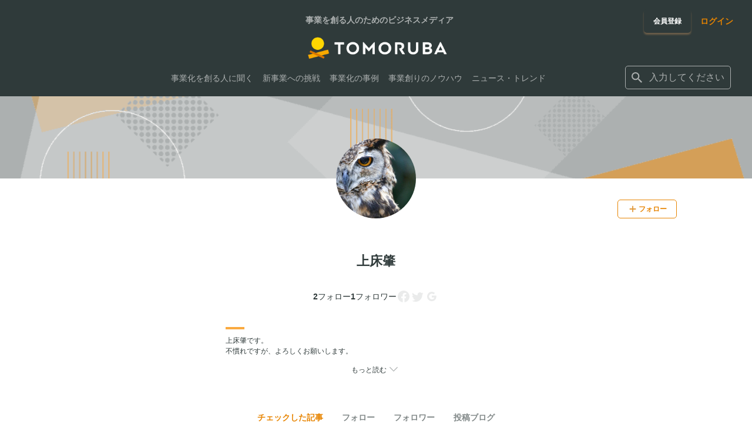

--- FILE ---
content_type: text/html; charset=utf-8
request_url: https://tomoruba.eiicon.net/u/57631
body_size: 100281
content:
<!DOCTYPE html><html lang="ja" prefix="og: http://ogp.me/ns#"><head><meta charSet="utf-8" data-next-head=""/><meta name="viewport" content="width=320" data-next-head=""/><script async="" src="https://platform.twitter.com/widgets.js" data-next-head=""></script><meta name="format-detection" content="telephone=no" data-next-head=""/><meta name="theme-color" content="#faaa40" data-next-head=""/><link rel="icon" href="/favicon.ico" data-next-head=""/><link rel="apple-touch-icon" href="/images/tmrb/favicon_180.png" data-next-head=""/><title data-next-head="">上床肇 プロフィール - TOMORUBA (トモルバ) - 事業を活性化するメディア</title><meta name="description" content="TOMORUBA (トモルバ) は、事業を創るビジネスパーソンのための「事業を活性化するメディア」。全国各地あらゆる業界のスタートアップ・中小企業・大手企業から地方自治体・大学まで、資金調達・資金提供・共同研究などの様々な情報や事業を創るためのノウハウ情報などを配信しています。" data-next-head=""/><meta name="keywords" content="編集部おすすめ,経営・戦略,イノベーターに聞く,オープンイノベーションを知る新規事業・スタートアップ,AUBA活用,オープンイノベーター列伝,インタビュー,レポート,コラム,共創学,調査,スタートアップ,地方創生,イントレプレナー,会社の戦略,ノウハウ,新規事業,事例,オープンイノベーター,共創プログラム・取組,イベントレポート,ニュース,イベント,特集" data-next-head=""/><meta name="author" content="株式会社eiicon" data-next-head=""/><meta name="reply-to" content="info@eiicon.net" data-next-head=""/><meta property="fb:app_id" content="1889101841333228" data-next-head=""/><meta property="og:site_name" content="TOMORUBA (トモルバ) - 事業を活性化するメディア" data-next-head=""/><meta property="og:type" content="website" data-next-head=""/><meta property="og:url" content="https://tomoruba.eiicon.net/u/57631" data-next-head=""/><meta property="og:title" content="上床肇 プロフィール - TOMORUBA (トモルバ) - 事業を活性化するメディア" data-next-head=""/><meta property="og:description" content="TOMORUBA (トモルバ) は、事業を創るビジネスパーソンのための「事業を活性化するメディア」。全国各地あらゆる業界のスタートアップ・中小企業・大手企業から地方自治体・大学まで、資金調達・資金提供・共同研究などの様々な情報や事業を創るためのノウハウ情報などを配信しています。" data-next-head=""/><meta property="og:image" content="https://tomoruba.eiicon.net/images/tmrb/og_image.jpg" data-next-head=""/><meta property="og:image:type" content="image/jpeg" data-next-head=""/><meta name="twitter:site" content="@tomoruba" data-next-head=""/><meta name="twitter:card" content="summary_large_image" data-next-head=""/><meta name="twitter:title" content="上床肇 プロフィール - TOMORUBA (トモルバ) - 事業を活性化するメディア" data-next-head=""/><meta name="twitter:description" content="TOMORUBA (トモルバ) は、事業を創るビジネスパーソンのための「事業を活性化するメディア」。全国各地あらゆる業界のスタートアップ・中小企業・大手企業から地方自治体・大学まで、資金調達・資金提供・共同研究などの様々な情報や事業を創るためのノウハウ情報などを配信しています。" data-next-head=""/><meta name="twitter:image" content="https://tomoruba.eiicon.net/images/tmrb/og_image.jpg" data-next-head=""/><link rel="canonical" href="https://tomoruba.eiicon.net/u/57631" data-next-head=""/><meta name="google-site-verification" content="JmFnM5rmCZoGC_ogoOZ75RnxD9i_-J5Xls0IA9gxPrY" data-next-head=""/><link rel="preload" href="https://auba-edge.eiicon.net/_next/static/css/82cf27fc4975f3b5.css" as="style"/><link rel="preload" href="https://auba-edge.eiicon.net/_next/static/css/7547e847c9366ac6.css" as="style"/><link rel="preload" href="https://auba-edge.eiicon.net/_next/static/css/d39becece9e1745d.css" as="style"/><meta name="sentry-trace" content="4f6baec0081ab90ca3cc67c939ce3124-ee3fb0aec1013405-0"/><meta name="baggage" content="sentry-environment=production,sentry-release=03e1ea2f05fd955a2f6b7bd6de6c91557989aa25,sentry-public_key=162584140ce54b2787b1729f4934923f,sentry-trace_id=4f6baec0081ab90ca3cc67c939ce3124,sentry-org_id=66073,sentry-sampled=false,sentry-sample_rand=0.942238619181063,sentry-sample_rate=0.003"/><link rel="stylesheet" href="https://auba-edge.eiicon.net/_next/static/css/82cf27fc4975f3b5.css" data-n-g=""/><link rel="stylesheet" href="https://auba-edge.eiicon.net/_next/static/css/7547e847c9366ac6.css" data-n-p=""/><link rel="stylesheet" href="https://auba-edge.eiicon.net/_next/static/css/d39becece9e1745d.css" data-n-p=""/><noscript data-n-css=""></noscript><script defer="" noModule="" src="https://auba-edge.eiicon.net/_next/static/chunks/polyfills-42372ed130431b0a.js"></script><script src="https://auba-edge.eiicon.net/_next/static/chunks/webpack-48bcfc565da04a58.js" defer=""></script><script src="https://auba-edge.eiicon.net/_next/static/chunks/framework-ec21dd808c5d3f81.js" defer=""></script><script src="https://auba-edge.eiicon.net/_next/static/chunks/main-ffc0f5eb8bc7bd7b.js" defer=""></script><script src="https://auba-edge.eiicon.net/_next/static/chunks/pages/_app-988ad779974c2f07.js" defer=""></script><script src="https://auba-edge.eiicon.net/_next/static/chunks/7370-cb46a127a8437c7d.js" defer=""></script><script src="https://auba-edge.eiicon.net/_next/static/chunks/8210-c8cc8ac447f1fa98.js" defer=""></script><script src="https://auba-edge.eiicon.net/_next/static/chunks/3487-c757a999d4b4b199.js" defer=""></script><script src="https://auba-edge.eiicon.net/_next/static/chunks/4153-8c655643a4e4110d.js" defer=""></script><script src="https://auba-edge.eiicon.net/_next/static/chunks/722-a62ba51f96aa6cd9.js" defer=""></script><script src="https://auba-edge.eiicon.net/_next/static/chunks/4910-3fadc84653b09154.js" defer=""></script><script src="https://auba-edge.eiicon.net/_next/static/chunks/1420-ea354f2025eaebbe.js" defer=""></script><script src="https://auba-edge.eiicon.net/_next/static/chunks/3704-2118e05949d0e819.js" defer=""></script><script src="https://auba-edge.eiicon.net/_next/static/chunks/pages/u/%5Bid%5D-fa88fdc7fff015bd.js" defer=""></script><script src="https://auba-edge.eiicon.net/_next/static/YKT-Fag0N6ixLVWPcGKiX/_buildManifest.js" defer=""></script><script src="https://auba-edge.eiicon.net/_next/static/YKT-Fag0N6ixLVWPcGKiX/_ssgManifest.js" defer=""></script></head><body><div id="__next"><div id="fb-root"></div><div class="Header_HeaderBlock__0oRd1"></div><header id="mainHeader" class="Header_Header__ZmpLa"><div class="Header_Header__wrapper__0BSBd"><div class="LayoutInner_LayoutInner__JGGYJ LayoutInner_LayoutInner--full__ZVdKZ"><div class="Header_Header__container__kfN5K"><div class="Header_Header__containerLeft__hp_tW"><div class="Header_Header__logo__0ltue"><div class="Header_Header__title__lPLII">事業を創る人のためのビジネスメディア</div><a class="Header_Header__logoLink__nXRLp" href="/"><img alt="TOMORUBA" loading="lazy" width="120" height="21" decoding="async" data-nimg="1" style="color:transparent" srcSet="https://auba-edge.eiicon.net/_next/static/media/logo.78a734fc.png 1x, https://auba-edge.eiicon.net/_next/static/media/logo.78a734fc.png 2x" src="https://auba-edge.eiicon.net/_next/static/media/logo.78a734fc.png"/></a></div><div class="Header_Header__fixedBar__nav__4zahH"><div class="Header_Header__fixedBar__logo__LSm7_ Header_Hide__XCTWp"><a class="Header_Header__logoLink__nXRLp" href="/"><img alt="TOMORUBA" loading="lazy" width="128" height="23" decoding="async" data-nimg="1" style="color:transparent" srcSet="https://auba-edge.eiicon.net/_next/static/media/logo.78a734fc.png 1x, https://auba-edge.eiicon.net/_next/static/media/logo.78a734fc.png 2x" src="https://auba-edge.eiicon.net/_next/static/media/logo.78a734fc.png"/></a></div><nav class="Header_Header__navigation__Y7oyH"><ul class="Header_Header__navigationItems__BQDCF"><li class="Header_Header__navigationItem__8CScS"><a class="Header_Header__navigationLink__Em9xn" href="/articles/categories/41240"><span>事業化を創る人に聞く</span></a></li><li class="Header_Header__navigationItem__8CScS"><a class="Header_Header__navigationLink__Em9xn" href="/articles/categories/41241"><span>新事業への挑戦</span></a></li><li class="Header_Header__navigationItem__8CScS"><a class="Header_Header__navigationLink__Em9xn" href="/articles/categories/41242"><span>事業化の事例</span></a></li><li class="Header_Header__navigationItem__8CScS"><a class="Header_Header__navigationLink__Em9xn" href="/articles/categories/41239"><span>事業創りのノウハウ</span></a></li><li class="Header_Header__navigationItem__8CScS"><a class="Header_Header__navigationLink__Em9xn" href="/articles/categories/40005"><span>ニュース・トレンド</span></a></li></ul></nav></div></div><div class="Header_Header__containerRight__dUngo"><div class="Header_Header__buttonGroup__SGfiy"><div class="Header_Header__registration__160lM"><a class="BaseButton_button__eeMxq BaseButton_button--tmrb-primary__fjG6z BaseButton_button--medium__ahlCC Header_Header__registrationButton__pqT2T" href="/register"><span class="BaseButton_button__label__P92Bn">会員登録</span></a></div><div class="Header_Header__login__bBaMB"><a class="BaseLink_link--tmrb__tVpwK BaseLink_auba__dP5RE" href="/login"><span class="BaseLink_link__label__WtNpY">ログイン</span></a></div></div><form class="Header_Header__searchBox__B35b2 Header_Header__searchBox--no-login__fQnB1"><div class="InputSearch_InputSearch__ft7Ag"><button type="button" class="InputSearch_InputSearch__icon__yyUpe" title="検索する" aria-label="検索する"><span class="SvgIcon_SvgIcon__R_wYX" style="width:24px;height:24px"><svg xmlns="http://www.w3.org/2000/svg" viewBox="0 0 24 24" stroke="none" fill="currentColor" style="width:24px;height:24px"><path d="M15.865 14.32h-.813l-.289-.277A6.66 6.66 0 0 0 16.38 9.69a6.69 6.69 0 1 0-6.69 6.69 6.66 6.66 0 0 0 4.354-1.617l.278.289v.813L19.467 21 21 19.467zm-6.175 0a4.625 4.625 0 0 1-4.632-4.63A4.625 4.625 0 0 1 9.69 5.058a4.625 4.625 0 0 1 4.63 4.632 4.625 4.625 0 0 1-4.63 4.63"></path></svg></span></button><div class="InputSearch_InputSearch__label__h2LhN"><div class="Suggest_Suggest__iihxk"><div role="combobox" aria-haspopup="listbox" aria-owns="react-autowhatever-1" aria-expanded="false" class="react-autosuggest__container"><div class="Suggest_Suggest__input__FEd1o"><span class="SvgIcon_SvgIcon__R_wYX Suggest_Suggest__inputIcon__pG5bU" style="width:24px;height:24px"><svg xmlns="http://www.w3.org/2000/svg" viewBox="0 0 24 24" stroke="none" fill="currentColor" style="width:24px;height:24px"><path d="M15.865 14.32h-.813l-.289-.277A6.66 6.66 0 0 0 16.38 9.69a6.69 6.69 0 1 0-6.69 6.69 6.66 6.66 0 0 0 4.354-1.617l.278.289v.813L19.467 21 21 19.467zm-6.175 0a4.625 4.625 0 0 1-4.632-4.63A4.625 4.625 0 0 1 9.69 5.058a4.625 4.625 0 0 1 4.63 4.632 4.625 4.625 0 0 1-4.63 4.63"></path></svg></span><input type="text" autoComplete="off" aria-autocomplete="list" aria-controls="react-autowhatever-1" class="react-autosuggest__input" placeholder="入力してください" value=""/></div><div id="react-autowhatever-1" role="listbox" class="react-autosuggest__suggestions-container right"></div></div></div></div></div></form></div><div class="Header_Drawer__iDdG2"><div class="Header_DrawerButton__b2PVS"><button type="button" class="Header_DrawerButton__button___WfoX" title="メニューを開く" aria-label="メニューを開く"><span class="Header_DrawerButton__icons__31K5o"><span class="Header_DrawerButton__icon__0UXFs"></span><span class="Header_DrawerButton__icon__0UXFs"></span><span class="Header_DrawerButton__icon__0UXFs"></span></span></button></div></div><div class="Header_DrawerMenu__ij38M"><div class="Header_DrawerMenu__container__c_X5G"><div class="Header_DrawerMenuLinks__Xvm0B"><ul><li><a class="Header_DrawerMenuLinks__link__fDeRd" href="/articles/categories/41240"><span>事業化を創る人に聞く</span></a></li><li><a class="Header_DrawerMenuLinks__link__fDeRd" href="/articles/categories/41241"><span>新事業への挑戦</span></a></li><li><a class="Header_DrawerMenuLinks__link__fDeRd" href="/articles/categories/41242"><span>事業化の事例</span></a></li><li><a class="Header_DrawerMenuLinks__link__fDeRd" href="/articles/categories/41239"><span>事業創りのノウハウ</span></a></li><li><a class="Header_DrawerMenuLinks__link__fDeRd" href="/articles/categories/40005"><span>ニュース・トレンド</span></a></li></ul></div><div class="Header_DrawerMenuParticipation__KnNBj"><p class="Header_DrawerMenuParticipation__text__FNf3Q">事業を活性化させる情報を共有する<br/>コミュニティに参加しませんか？</p><div class="Header_DrawerMenuParticipation__links__M2Jow"><ul class="Header_DrawerMenuParticipation__linksItems__cFR9G"><li class="Header_DrawerMenuParticipation__linksItem__LqPhJ"><a class="BaseButton_button__eeMxq BaseButton_button--tmrb-primary__fjG6z BaseButton_button--medium__ahlCC Header_DrawerMenuParticipation__registrationButton__m8B_D" href="/register"><span class="BaseButton_button__label__P92Bn">会員登録</span></a></li><li class="Header_DrawerMenuParticipation__linksItem__LqPhJ"><div class="Header_DrawerMenuParticipation__loginButton__poRwv"><a class="BaseLink_link--tmrb__tVpwK BaseLink_auba__dP5RE" href="/login"><span class="BaseLink_link__label__WtNpY">ログイン</span></a></div></li></ul></div></div><div class="Header_DrawerMenuBottom__ifPsF"><div class="Header_DrawerMenuBottom__logo__nHzdk"><a href="https://auba.eiicon.net/" class="Header_DrawerMenuBottom__logoLink__I2zp4" target="_blank" rel="noreferrer noopener"><img alt="AUBA" loading="lazy" width="80" height="24" decoding="async" data-nimg="1" style="color:transparent" srcSet="https://auba-edge.eiicon.net/_next/static/media/auba-white.69227733.png 1x, https://auba-edge.eiicon.net/_next/static/media/auba-white.69227733.png 2x" src="https://auba-edge.eiicon.net/_next/static/media/auba-white.69227733.png"/></a></div><div class="Header_DrawerMenuBottom__sns__OK9ht"><ul class="Header_DrawerMenuBottom__snsItems__CAihJ"><li class="Header_DrawerMenuBottom__snsItem__BCz2v"><a href="https://www.facebook.com/tomoruba.eiicon.net" class="Header_DrawerMenuBottom__snsIcon__lkEdW Header_DrawerMenuBottom__snsIcon--facebook__wor4l" target="_blank" rel="noreferrer noopener" title="Facebook" aria-label="Facebook"><span class="SvgIcon_SvgIcon__R_wYX" style="width:24px;height:24px"><svg xmlns="http://www.w3.org/2000/svg" viewBox="0 0 24 24" stroke="none" fill="inherit" style="width:24px;height:24px"><path d="M22 12c0-5.523-4.477-10-10-10S2 6.477 2 12c0 4.991 3.657 9.128 8.438 9.878v-6.987h-2.54V12h2.54V9.797c0-2.506 1.492-3.89 3.777-3.89 1.094 0 2.238.195 2.238.195v2.46h-1.26c-1.243 0-1.63.771-1.63 1.562V12h2.773l-.443 2.89h-2.33v6.988C18.343 21.129 22 16.992 22 12"></path></svg></span></a></li><li class="Header_DrawerMenuBottom__snsItem__BCz2v"><a href="https://twitter.com/tomoruba" class="Header_DrawerMenuBottom__snsIcon__lkEdW Header_DrawerMenuBottom__snsIcon--twitter__ZchpS" target="_blank" rel="noreferrer noopener" title="Twitter" aria-label="Twitter"><span class="SvgIcon_SvgIcon__R_wYX" style="width:24px;height:24px"><svg xmlns="http://www.w3.org/2000/svg" viewBox="0 0 24 24" stroke="none" fill="inherit" style="width:24px;height:24px"><path d="M19.675 8.987c.012.175.012.35.012.525C19.688 14.85 15.625 21 8.2 21A11.4 11.4 0 0 1 2 19.188c.325.037.637.05.975.05a8.1 8.1 0 0 0 5.012-1.726 4.045 4.045 0 0 1-3.775-2.8c.25.038.5.063.763.063.363 0 .725-.05 1.063-.138A4.04 4.04 0 0 1 2.8 10.676v-.05c.537.3 1.163.488 1.825.512a4.04 4.04 0 0 1-1.8-3.362c0-.75.2-1.438.55-2.038A11.48 11.48 0 0 0 11.7 9.962c-.062-.3-.1-.612-.1-.924C11.6 6.812 13.4 5 15.637 5c1.163 0 2.213.487 2.95 1.275A8 8 0 0 0 21.15 5.3a4.03 4.03 0 0 1-1.775 2.225A8.1 8.1 0 0 0 21.7 6.9a8.7 8.7 0 0 1-2.025 2.087"></path></svg></span></a></li><li class="Header_DrawerMenuBottom__snsItem__BCz2v"><a href="https://www.youtube.com/channel/UC4eo904bmlPhCfsrVU1vF5w" class="Header_DrawerMenuBottom__snsIcon__lkEdW Header_DrawerMenuBottom__snsIcon--youtube__Vq6_Z" target="_blank" rel="noreferrer noopener" title="YouTube" aria-label="YouTube"><span class="SvgIcon_SvgIcon__R_wYX" style="width:24px;height:24px"><svg xmlns="http://www.w3.org/2000/svg" viewBox="0 0 24 24" stroke="none" fill="inherit" style="width:24px;height:24px"><path d="M21.582 8.19a2.51 2.51 0 0 0-1.768-1.771C18.254 6 12 6 12 6s-6.254 0-7.814.419c-.86.23-1.538.91-1.768 1.772C2 9.753 2 13.014 2 13.014s0 3.26.418 4.824a2.47 2.47 0 0 0 1.768 1.743C5.746 20 12 20 12 20s6.254 0 7.814-.419a2.47 2.47 0 0 0 1.768-1.743C22 16.275 22 13.014 22 13.014s0-3.26-.418-4.823M9.955 15.976v-5.921l5.227 2.96z"></path></svg></span></a></li></ul></div></div></div></div></div></div></div><div class="Header_Header__background__L1TxC" role="presentation"></div></header><main class="LayoutPlain_LayoutMain__pgOWy"><div><div><div class="ProfileHeader_ProfileHeader__jf8Xc"><div class="ProfileHeader_ProfileImage___n4Np"><img alt="" loading="lazy" decoding="async" data-nimg="fill" style="position:absolute;height:100%;width:100%;left:0;top:0;right:0;bottom:0;object-fit:cover;object-position:center;color:transparent" sizes="100vw" srcSet="https://auba-edge.eiicon.net/_next/static/media/header_default.3c5e0c21.png 640w, https://auba-edge.eiicon.net/_next/static/media/header_default.3c5e0c21.png 750w, https://auba-edge.eiicon.net/_next/static/media/header_default.3c5e0c21.png 828w, https://auba-edge.eiicon.net/_next/static/media/header_default.3c5e0c21.png 1080w, https://auba-edge.eiicon.net/_next/static/media/header_default.3c5e0c21.png 1200w, https://auba-edge.eiicon.net/_next/static/media/header_default.3c5e0c21.png 1920w, https://auba-edge.eiicon.net/_next/static/media/header_default.3c5e0c21.png 2048w, https://auba-edge.eiicon.net/_next/static/media/header_default.3c5e0c21.png 3840w" src="https://auba-edge.eiicon.net/_next/static/media/header_default.3c5e0c21.png"/></div><div class="LayoutInner_LayoutInner__JGGYJ"><div class="ProfileHeader_IconButtonWrapper__IDVfZ"><div class="ProfileHeader_ProfileIcon__0exuA"><div class="UserIcon_userIcon--wrap__BWy3X UserIcon_userIcon--xxxxxlarge__4u5M_"><img alt="上床肇" loading="lazy" width="136" height="136" decoding="async" data-nimg="1" class="UserIcon_userIcon__076G5" style="color:transparent" srcSet="https://auba-edge.eiicon.net/users/57631/icon/345409a053a706331a8237bd9c0868b4388d32cf488de259668e6463c73a6c2a.jpg 1x, https://auba-edge.eiicon.net/users/57631/icon/345409a053a706331a8237bd9c0868b4388d32cf488de259668e6463c73a6c2a.jpg 2x" src="https://auba-edge.eiicon.net/users/57631/icon/345409a053a706331a8237bd9c0868b4388d32cf488de259668e6463c73a6c2a.jpg"/></div></div><div class="ProfileHeader_EditButton__zSXCH"><div><button type="button" class="FollowButton_FollowButton__y2k37 FollowButton_FollowButton--follow__AH_xn FollowButton_FollowButton--normal__Ep0_X"><span class="FollowButton_FollowButton__inner__5GF6b"><span class="FollowButton_FollowButton__icon__tVbAM"><span class="SvgIcon_SvgIcon__R_wYX" style="width:16px;height:16px"><svg xmlns="http://www.w3.org/2000/svg" viewBox="0 0 24 24" stroke="none" fill="#e1993a" style="width:16px;height:16px"><path fill-rule="evenodd" d="M20 13.333H4v-2.666h16z" clip-rule="evenodd"></path><path fill-rule="evenodd" d="M10.667 20V4h2.666v16z" clip-rule="evenodd"></path></svg></span></span><span class="FollowButton_FollowButton__label--small__QWFKi">フォロー</span></span></button></div></div></div></div></div><div class="LayoutInner_LayoutInner__JGGYJ"><div><div class="ProfileHeader_ProfileName__Pr3SI"><h1>上床肇</h1></div><p class="ProfileHeader_ProfileCompany__WHb8a"><span></span><span></span></p></div><div class="ProfileHeader_SocialStatus___pGlE"><dl class="ProfileHeader_FollowInfo__ihlAv"><div class="ProfileHeader_FollowInfoItem__nICey"><dt>フォロー</dt><dd class="ProfileHeader_FollowCount___dEpT">2</dd></div><div class="ProfileHeader_FollowInfoItem__nICey"><dt>フォロワー</dt><dd class="ProfileHeader_FollowCount___dEpT">1</dd></div></dl><div class="ProfileHeader_SocialAccounts__BN1w0"><span class="SvgIcon_SvgIcon__R_wYX" style="width:24px;height:24px"><svg xmlns="http://www.w3.org/2000/svg" viewBox="0 0 24 24" stroke="none" fill="#EAEBEB" style="width:24px;height:24px"><path d="M22 12c0-5.523-4.477-10-10-10S2 6.477 2 12c0 4.991 3.657 9.128 8.438 9.878v-6.987h-2.54V12h2.54V9.797c0-2.506 1.492-3.89 3.777-3.89 1.094 0 2.238.195 2.238.195v2.46h-1.26c-1.243 0-1.63.771-1.63 1.562V12h2.773l-.443 2.89h-2.33v6.988C18.343 21.129 22 16.992 22 12"></path></svg></span><span class="SvgIcon_SvgIcon__R_wYX" style="width:24px;height:24px"><svg xmlns="http://www.w3.org/2000/svg" viewBox="0 0 24 24" stroke="none" fill="#EAEBEB" style="width:24px;height:24px"><path d="M19.675 8.987c.012.175.012.35.012.525C19.688 14.85 15.625 21 8.2 21A11.4 11.4 0 0 1 2 19.188c.325.037.637.05.975.05a8.1 8.1 0 0 0 5.012-1.726 4.045 4.045 0 0 1-3.775-2.8c.25.038.5.063.763.063.363 0 .725-.05 1.063-.138A4.04 4.04 0 0 1 2.8 10.676v-.05c.537.3 1.163.488 1.825.512a4.04 4.04 0 0 1-1.8-3.362c0-.75.2-1.438.55-2.038A11.48 11.48 0 0 0 11.7 9.962c-.062-.3-.1-.612-.1-.924C11.6 6.812 13.4 5 15.637 5c1.163 0 2.213.487 2.95 1.275A8 8 0 0 0 21.15 5.3a4.03 4.03 0 0 1-1.775 2.225A8.1 8.1 0 0 0 21.7 6.9a8.7 8.7 0 0 1-2.025 2.087"></path></svg></span><span class="SvgIcon_SvgIcon__R_wYX" style="width:24px;height:24px"><svg xmlns="http://www.w3.org/2000/svg" width="24" height="24" fill="currentColor" stroke="none" style="width:24px;height:24px"><path fill="#EAEBEB" fill-rule="evenodd" d="M19.68 12.182q-.001-.851-.145-1.636H12v3.094h4.305a3.68 3.68 0 0 1-1.596 2.415v2.007h2.585c1.513-1.393 2.386-3.444 2.386-5.88" clip-rule="evenodd"></path><path fill="#EAEBEB" fill-rule="evenodd" d="M12 20c2.16 0 3.97-.716 5.294-1.938l-2.585-2.007c-.716.48-1.633.763-2.709.763-2.084 0-3.847-1.407-4.476-3.298H4.85v2.073A8 8 0 0 0 12 20" clip-rule="evenodd"></path><path fill="#EAEBEB" fill-rule="evenodd" d="M7.524 13.52c-.16-.48-.251-.993-.251-1.52s.09-1.04.25-1.52V8.407H4.852A8 8 0 0 0 4 12c0 1.29.31 2.513.85 3.593z" clip-rule="evenodd"></path><path fill="#EAEBEB" fill-rule="evenodd" d="M12 7.182c1.175 0 2.23.403 3.058 1.196l2.295-2.294C15.967 4.793 14.156 4 12 4a8 8 0 0 0-7.15 4.407l2.674 2.073C8.153 8.59 9.916 7.182 12 7.182" clip-rule="evenodd"></path></svg></span></div></div><div class="ProfileHeader_ProfileCareer__WnF2u"><div class="ProfileHeader_BioContainer__1uocc"><p class="ProfileHeader_Bio__IJyUb">上床肇です。
不慣れですが、よろしくお願いします。</p><button type="button" class="ProfileHeader_ToggleBioButton__CE62e"><span class="ProfileHeader_ToggleBioButtonLabel__CRyhK">もっと読む</span><div class="ProfileHeader_ToggleBioButtonIcon__nLP3h ProfileHeader_isClosedArrow__WcnOd"><span class="SvgIcon_SvgIcon__R_wYX" style="width:24px;height:24px"><svg xmlns="http://www.w3.org/2000/svg" viewBox="0 0 24 24" stroke="none" fill="#ACB0B0" style="width:24px;height:24px"><path d="m18.151 8 .849.863L12 16 5 8.863 5.844 8 12 14.27z"></path></svg></span></div></button></div></div></div></div><div class="Navigation_Container__JM_Zh"><ul class="Navigation_Navigation__fu9wl"><li class=""><span class="Navigation_NavigationTabItem__QSpmZ Navigation_NavigationTab--current__2HBRo">チェックした記事</span></li><li class=""><a class="Navigation_NavigationTabItem__QSpmZ Navigation_NavigationTab__link__7F_Dz" href="/u/57631/follower">フォロー</a></li><li class=""><a class="Navigation_NavigationTabItem__QSpmZ Navigation_NavigationTab__link__7F_Dz" href="/u/57631/followee">フォロワー</a></li><li class=""><a class="Navigation_NavigationTabItem__QSpmZ Navigation_NavigationTab__link__7F_Dz" href="/u/57631/blog">投稿ブログ</a></li></ul></div><div class="profile_CardContainer__iOxRi"><div class="LayoutInner_LayoutInner__JGGYJ"><div><div class="ContentsCommon_ContentsGrid__MM9dv"><div class="ProfileCard_ProfileCard__KvsL7"><div><a class="ProfileCard_ProfileCardLink__3r_j3" href="/articles/3659"><div class="ProfileCard_ProfileCardImage__ANwxE"><img alt="0808top.jpg" loading="lazy" decoding="async" data-nimg="fill" style="position:absolute;height:100%;width:100%;left:0;top:0;right:0;bottom:0;color:transparent" sizes="100vw" srcSet="https://auba-edge.eiicon.net/articles/3659/thumb/VaLDkbZXSpqZofc7wCHF3Q.jpg 640w, https://auba-edge.eiicon.net/articles/3659/thumb/VaLDkbZXSpqZofc7wCHF3Q.jpg 750w, https://auba-edge.eiicon.net/articles/3659/thumb/VaLDkbZXSpqZofc7wCHF3Q.jpg 828w, https://auba-edge.eiicon.net/articles/3659/thumb/VaLDkbZXSpqZofc7wCHF3Q.jpg 1080w, https://auba-edge.eiicon.net/articles/3659/thumb/VaLDkbZXSpqZofc7wCHF3Q.jpg 1200w, https://auba-edge.eiicon.net/articles/3659/thumb/VaLDkbZXSpqZofc7wCHF3Q.jpg 1920w, https://auba-edge.eiicon.net/articles/3659/thumb/VaLDkbZXSpqZofc7wCHF3Q.jpg 2048w, https://auba-edge.eiicon.net/articles/3659/thumb/VaLDkbZXSpqZofc7wCHF3Q.jpg 3840w" src="https://auba-edge.eiicon.net/articles/3659/thumb/VaLDkbZXSpqZofc7wCHF3Q.jpg"/></div><div class="ProfileCard_ProfileCardTitle___YfNY">サステナブルのさらに先いく「リジェネラティブ」とは？実践企業や背景を解説</div></a><p class="ProfileCard_Category__Tt4uH">コラム</p></div><div class="ProfileCard_ProfileCardInner__GUmnp"><div><div class="ProfileCard_Author__rhcbK"><div class="UserIcon_userIcon--wrap__BWy3X UserIcon_userIcon--small__AJMcb"><img alt="上床肇" loading="lazy" width="32" height="32" decoding="async" data-nimg="1" class="UserIcon_userIcon__076G5" style="color:transparent" srcSet="https://auba-edge.eiicon.net/users/57631/icon/345409a053a706331a8237bd9c0868b4388d32cf488de259668e6463c73a6c2a.jpg 1x, https://auba-edge.eiicon.net/users/57631/icon/345409a053a706331a8237bd9c0868b4388d32cf488de259668e6463c73a6c2a.jpg 2x" src="https://auba-edge.eiicon.net/users/57631/icon/345409a053a706331a8237bd9c0868b4388d32cf488de259668e6463c73a6c2a.jpg"/></div><div><p class="ProfileCard_AuthorProfile__65tSY"><span class="ProfileCard_AuthorName__yQlnm">上床肇</span><span class="ProfileCard_AuthorCompany__bTCtV"><span></span><span></span></span><span class="ProfileCard_AuthorPosition__AHiVJ"></span></p></div></div></div><div class="CheckList_CheckList__U__Mc"><div class="CheckList_CheckList__items__apLlU"><div class="CheckList_CheckList__item__fWDAL"><div class="CheckList_CheckList__info__pPqjW"><div class="CheckList_CheckList__infoItems__5a7zw"><div class="CheckList_CheckList__infoItem__ngJA3"><div class="CheckList_CheckList__userIcon__J_tyw"><ul class="CheckList_CheckList__userIconItems__SY1qo"><li class="CheckList_CheckList__userIconItem__wzL6f"><a href="/u/60012"><div class="UserIcon_userIcon--wrap__BWy3X UserIcon_userIcon--xsmall__bI7f_"><img alt="60012" loading="lazy" width="20" height="20" decoding="async" data-nimg="1" class="UserIcon_userIcon__076G5" style="color:transparent" srcSet="https://auba-edge.eiicon.net/users/60012/icon/aa7ab54781fc7ff813394f3d79de4c992d092b1596c731835ea404b0ee183be7.jpg 1x, https://auba-edge.eiicon.net/users/60012/icon/aa7ab54781fc7ff813394f3d79de4c992d092b1596c731835ea404b0ee183be7.jpg 2x" src="https://auba-edge.eiicon.net/users/60012/icon/aa7ab54781fc7ff813394f3d79de4c992d092b1596c731835ea404b0ee183be7.jpg"/></div></a></li><li class="CheckList_CheckList__userIconItem__wzL6f"><a href="/u/57631"><div class="UserIcon_userIcon--wrap__BWy3X UserIcon_userIcon--xsmall__bI7f_"><img alt="57631" loading="lazy" width="20" height="20" decoding="async" data-nimg="1" class="UserIcon_userIcon__076G5" style="color:transparent" srcSet="https://auba-edge.eiicon.net/users/57631/icon/345409a053a706331a8237bd9c0868b4388d32cf488de259668e6463c73a6c2a.jpg 1x, https://auba-edge.eiicon.net/users/57631/icon/345409a053a706331a8237bd9c0868b4388d32cf488de259668e6463c73a6c2a.jpg 2x" src="https://auba-edge.eiicon.net/users/57631/icon/345409a053a706331a8237bd9c0868b4388d32cf488de259668e6463c73a6c2a.jpg"/></div></a></li><li class="CheckList_CheckList__userIconItem__wzL6f"><a href="/u/50368"><div class="UserIcon_userIcon--wrap__BWy3X UserIcon_userIcon--xsmall__bI7f_"><img alt="50368" loading="lazy" width="20" height="20" decoding="async" data-nimg="1" class="UserIcon_userIcon__076G5" style="color:transparent" srcSet="https://auba-edge.eiicon.net/users/50368/icon/f3b067920d4cf7c0bfad19af493cf98af8f03cd87bbac936ab7bcb2a11b63dc2.jpg 1x, https://auba-edge.eiicon.net/users/50368/icon/f3b067920d4cf7c0bfad19af493cf98af8f03cd87bbac936ab7bcb2a11b63dc2.jpg 2x" src="https://auba-edge.eiicon.net/users/50368/icon/f3b067920d4cf7c0bfad19af493cf98af8f03cd87bbac936ab7bcb2a11b63dc2.jpg"/></div></a></li></ul></div></div><div class="CheckList_CheckList__infoItem__ngJA3"><span class="CheckList_CheckList__numberOfPeople__DV87Z">12<!-- -->人がチェック！</span></div></div></div></div><div class="CheckList_CheckList__item__fWDAL CheckList_CheckList__item--check__A_g5_"><div><button type="button" class="CheckButton_checkButton__Hsd1G CheckButton_checkButton--small__vqcNw" aria-pressed="false"><span class="CheckButton_checkButton__inner__zCBdE"><span class="SvgIcon_SvgIcon__R_wYX" style="width:12px;height:12px"><svg xmlns="http://www.w3.org/2000/svg" fill="currentColor" viewBox="0 0 24 24" stroke="none" style="width:12px;height:12px"><path fill="url(#iconCheck_svg__a)" fill-rule="evenodd" d="m20 8.173-9.371 8.925L4 11.574l1.921-2.306 4.575 3.813L17.93 6z" clip-rule="evenodd"></path><defs><linearGradient id="iconCheck_svg__a" x1="4" x2="21.499" y1="6.116" y2="9.626" gradientUnits="userSpaceOnUse"><stop stop-color="#EA5414"></stop><stop offset="1" stop-color="#FAAA40"></stop></linearGradient></defs></svg></span><span class="CheckButton_checkButton__label__b1kZF">チェック</span></span></button><div class="CheckButton_CheckedModal__FfHVh"></div></div></div></div></div></div></div><div class="ProfileCard_ProfileCard__KvsL7"><div><a class="ProfileCard_ProfileCardLink__3r_j3" href="/articles/3663"><div class="ProfileCard_ProfileCardImage__ANwxE"><img alt="0805_プレティア・テクノロジーズ.jpg" loading="lazy" decoding="async" data-nimg="fill" style="position:absolute;height:100%;width:100%;left:0;top:0;right:0;bottom:0;color:transparent" sizes="100vw" srcSet="https://auba-edge.eiicon.net/articles/3663/thumb/GIbX-jKjhYYI6eI4vvlbCw.jpg 640w, https://auba-edge.eiicon.net/articles/3663/thumb/GIbX-jKjhYYI6eI4vvlbCw.jpg 750w, https://auba-edge.eiicon.net/articles/3663/thumb/GIbX-jKjhYYI6eI4vvlbCw.jpg 828w, https://auba-edge.eiicon.net/articles/3663/thumb/GIbX-jKjhYYI6eI4vvlbCw.jpg 1080w, https://auba-edge.eiicon.net/articles/3663/thumb/GIbX-jKjhYYI6eI4vvlbCw.jpg 1200w, https://auba-edge.eiicon.net/articles/3663/thumb/GIbX-jKjhYYI6eI4vvlbCw.jpg 1920w, https://auba-edge.eiicon.net/articles/3663/thumb/GIbX-jKjhYYI6eI4vvlbCw.jpg 2048w, https://auba-edge.eiicon.net/articles/3663/thumb/GIbX-jKjhYYI6eI4vvlbCw.jpg 3840w" src="https://auba-edge.eiicon.net/articles/3663/thumb/GIbX-jKjhYYI6eI4vvlbCw.jpg"/></div><div class="ProfileCard_ProfileCardTitle___YfNY">プレティア・テクノロジーズ | 7億円を調達し、ARクラウドプラットフォーム「Pretia」の世界展開を加速</div></a><p class="ProfileCard_Category__Tt4uH">ニュース・トレンド</p></div><div class="ProfileCard_ProfileCardInner__GUmnp"><div><div class="ProfileCard_Author__rhcbK"><div class="UserIcon_userIcon--wrap__BWy3X UserIcon_userIcon--small__AJMcb"><img alt="上床肇" loading="lazy" width="32" height="32" decoding="async" data-nimg="1" class="UserIcon_userIcon__076G5" style="color:transparent" srcSet="https://auba-edge.eiicon.net/users/57631/icon/345409a053a706331a8237bd9c0868b4388d32cf488de259668e6463c73a6c2a.jpg 1x, https://auba-edge.eiicon.net/users/57631/icon/345409a053a706331a8237bd9c0868b4388d32cf488de259668e6463c73a6c2a.jpg 2x" src="https://auba-edge.eiicon.net/users/57631/icon/345409a053a706331a8237bd9c0868b4388d32cf488de259668e6463c73a6c2a.jpg"/></div><div><p class="ProfileCard_AuthorProfile__65tSY"><span class="ProfileCard_AuthorName__yQlnm">上床肇</span><span class="ProfileCard_AuthorCompany__bTCtV"><span></span><span></span></span><span class="ProfileCard_AuthorPosition__AHiVJ"></span></p></div></div></div><div class="CheckList_CheckList__U__Mc"><div class="CheckList_CheckList__items__apLlU"><div class="CheckList_CheckList__item__fWDAL"><div class="CheckList_CheckList__info__pPqjW"><div class="CheckList_CheckList__infoItems__5a7zw"><div class="CheckList_CheckList__infoItem__ngJA3"><div class="CheckList_CheckList__userIcon__J_tyw"><ul class="CheckList_CheckList__userIconItems__SY1qo"><li class="CheckList_CheckList__userIconItem__wzL6f"><a href="/u/58905"><div class="UserIcon_userIcon--wrap__BWy3X UserIcon_userIcon--xsmall__bI7f_"><img alt="58905" loading="lazy" width="20" height="20" decoding="async" data-nimg="1" class="UserIcon_userIcon__076G5" style="color:transparent" srcSet="https://auba-edge.eiicon.net/users/58905/icon/8ec815c696373062c3c36ea14d658c52bd00ddc36f07b2c7b3b9e6c42791dc58.jpg 1x, https://auba-edge.eiicon.net/users/58905/icon/8ec815c696373062c3c36ea14d658c52bd00ddc36f07b2c7b3b9e6c42791dc58.jpg 2x" src="https://auba-edge.eiicon.net/users/58905/icon/8ec815c696373062c3c36ea14d658c52bd00ddc36f07b2c7b3b9e6c42791dc58.jpg"/></div></a></li><li class="CheckList_CheckList__userIconItem__wzL6f"><a href="/u/57631"><div class="UserIcon_userIcon--wrap__BWy3X UserIcon_userIcon--xsmall__bI7f_"><img alt="57631" loading="lazy" width="20" height="20" decoding="async" data-nimg="1" class="UserIcon_userIcon__076G5" style="color:transparent" srcSet="https://auba-edge.eiicon.net/users/57631/icon/345409a053a706331a8237bd9c0868b4388d32cf488de259668e6463c73a6c2a.jpg 1x, https://auba-edge.eiicon.net/users/57631/icon/345409a053a706331a8237bd9c0868b4388d32cf488de259668e6463c73a6c2a.jpg 2x" src="https://auba-edge.eiicon.net/users/57631/icon/345409a053a706331a8237bd9c0868b4388d32cf488de259668e6463c73a6c2a.jpg"/></div></a></li><li class="CheckList_CheckList__userIconItem__wzL6f"><a href="/u/57679"><div class="UserIcon_userIcon--wrap__BWy3X UserIcon_userIcon--xsmall__bI7f_"><img alt="57679" loading="lazy" width="20" height="20" decoding="async" data-nimg="1" class="UserIcon_userIcon__076G5" style="color:transparent" srcSet="https://auba-edge.eiicon.net/users/57679/icon/99811847e7a171f72541edee130b9ae6ed76e084288000cc8f352f1570a38fab.jpg 1x, https://auba-edge.eiicon.net/users/57679/icon/99811847e7a171f72541edee130b9ae6ed76e084288000cc8f352f1570a38fab.jpg 2x" src="https://auba-edge.eiicon.net/users/57679/icon/99811847e7a171f72541edee130b9ae6ed76e084288000cc8f352f1570a38fab.jpg"/></div></a></li></ul></div></div><div class="CheckList_CheckList__infoItem__ngJA3"><span class="CheckList_CheckList__numberOfPeople__DV87Z">6<!-- -->人がチェック！</span></div></div></div></div><div class="CheckList_CheckList__item__fWDAL CheckList_CheckList__item--check__A_g5_"><div><button type="button" class="CheckButton_checkButton__Hsd1G CheckButton_checkButton--small__vqcNw" aria-pressed="false"><span class="CheckButton_checkButton__inner__zCBdE"><span class="SvgIcon_SvgIcon__R_wYX" style="width:12px;height:12px"><svg xmlns="http://www.w3.org/2000/svg" fill="currentColor" viewBox="0 0 24 24" stroke="none" style="width:12px;height:12px"><path fill="url(#iconCheck_svg__a)" fill-rule="evenodd" d="m20 8.173-9.371 8.925L4 11.574l1.921-2.306 4.575 3.813L17.93 6z" clip-rule="evenodd"></path><defs><linearGradient id="iconCheck_svg__a" x1="4" x2="21.499" y1="6.116" y2="9.626" gradientUnits="userSpaceOnUse"><stop stop-color="#EA5414"></stop><stop offset="1" stop-color="#FAAA40"></stop></linearGradient></defs></svg></span><span class="CheckButton_checkButton__label__b1kZF">チェック</span></span></button><div class="CheckButton_CheckedModal__FfHVh"></div></div></div></div></div></div></div><div class="ProfileCard_ProfileCard__KvsL7"><div><a class="ProfileCard_ProfileCardLink__3r_j3" href="/articles/3662"><div class="ProfileCard_ProfileCardImage__ANwxE"><img alt="0809top.jpg" loading="lazy" decoding="async" data-nimg="fill" style="position:absolute;height:100%;width:100%;left:0;top:0;right:0;bottom:0;color:transparent" sizes="100vw" srcSet="https://auba-edge.eiicon.net/articles/3662/thumb/V8G3ZWP2raO-VmluuSvZEw.jpg 640w, https://auba-edge.eiicon.net/articles/3662/thumb/V8G3ZWP2raO-VmluuSvZEw.jpg 750w, https://auba-edge.eiicon.net/articles/3662/thumb/V8G3ZWP2raO-VmluuSvZEw.jpg 828w, https://auba-edge.eiicon.net/articles/3662/thumb/V8G3ZWP2raO-VmluuSvZEw.jpg 1080w, https://auba-edge.eiicon.net/articles/3662/thumb/V8G3ZWP2raO-VmluuSvZEw.jpg 1200w, https://auba-edge.eiicon.net/articles/3662/thumb/V8G3ZWP2raO-VmluuSvZEw.jpg 1920w, https://auba-edge.eiicon.net/articles/3662/thumb/V8G3ZWP2raO-VmluuSvZEw.jpg 2048w, https://auba-edge.eiicon.net/articles/3662/thumb/V8G3ZWP2raO-VmluuSvZEw.jpg 3840w" src="https://auba-edge.eiicon.net/articles/3662/thumb/V8G3ZWP2raO-VmluuSvZEw.jpg"/></div><div class="ProfileCard_ProfileCardTitle___YfNY">回収したCO2を資源にする「メタネーション」が火力発電やガス業界に与える影響は？</div></a><p class="ProfileCard_Category__Tt4uH">コラム</p></div><div class="ProfileCard_ProfileCardInner__GUmnp"><div><div class="ProfileCard_Author__rhcbK"><div class="UserIcon_userIcon--wrap__BWy3X UserIcon_userIcon--small__AJMcb"><img alt="上床肇" loading="lazy" width="32" height="32" decoding="async" data-nimg="1" class="UserIcon_userIcon__076G5" style="color:transparent" srcSet="https://auba-edge.eiicon.net/users/57631/icon/345409a053a706331a8237bd9c0868b4388d32cf488de259668e6463c73a6c2a.jpg 1x, https://auba-edge.eiicon.net/users/57631/icon/345409a053a706331a8237bd9c0868b4388d32cf488de259668e6463c73a6c2a.jpg 2x" src="https://auba-edge.eiicon.net/users/57631/icon/345409a053a706331a8237bd9c0868b4388d32cf488de259668e6463c73a6c2a.jpg"/></div><div><p class="ProfileCard_AuthorProfile__65tSY"><span class="ProfileCard_AuthorName__yQlnm">上床肇</span><span class="ProfileCard_AuthorCompany__bTCtV"><span></span><span></span></span><span class="ProfileCard_AuthorPosition__AHiVJ"></span></p></div></div></div><div class="CheckList_CheckList__U__Mc"><div class="CheckList_CheckList__items__apLlU"><div class="CheckList_CheckList__item__fWDAL"><div class="CheckList_CheckList__info__pPqjW"><div class="CheckList_CheckList__infoItems__5a7zw"><div class="CheckList_CheckList__infoItem__ngJA3"><div class="CheckList_CheckList__userIcon__J_tyw"><ul class="CheckList_CheckList__userIconItems__SY1qo"><li class="CheckList_CheckList__userIconItem__wzL6f"><a href="/u/60894"><div class="UserIcon_userIcon--wrap__BWy3X UserIcon_userIcon--xsmall__bI7f_"><img alt="60894" loading="lazy" width="20" height="20" decoding="async" data-nimg="1" class="UserIcon_userIcon__076G5" style="color:transparent" srcSet="https://auba-edge.eiicon.net/users/60894/icon/c35088c30f9c1c7917ac3850fd56c5c2bd412f884511be0f0d0c72b52fba0469.jpg 1x, https://auba-edge.eiicon.net/users/60894/icon/c35088c30f9c1c7917ac3850fd56c5c2bd412f884511be0f0d0c72b52fba0469.jpg 2x" src="https://auba-edge.eiicon.net/users/60894/icon/c35088c30f9c1c7917ac3850fd56c5c2bd412f884511be0f0d0c72b52fba0469.jpg"/></div></a></li><li class="CheckList_CheckList__userIconItem__wzL6f"><a href="/u/57631"><div class="UserIcon_userIcon--wrap__BWy3X UserIcon_userIcon--xsmall__bI7f_"><img alt="57631" loading="lazy" width="20" height="20" decoding="async" data-nimg="1" class="UserIcon_userIcon__076G5" style="color:transparent" srcSet="https://auba-edge.eiicon.net/users/57631/icon/345409a053a706331a8237bd9c0868b4388d32cf488de259668e6463c73a6c2a.jpg 1x, https://auba-edge.eiicon.net/users/57631/icon/345409a053a706331a8237bd9c0868b4388d32cf488de259668e6463c73a6c2a.jpg 2x" src="https://auba-edge.eiicon.net/users/57631/icon/345409a053a706331a8237bd9c0868b4388d32cf488de259668e6463c73a6c2a.jpg"/></div></a></li><li class="CheckList_CheckList__userIconItem__wzL6f"><a href="/u/55765"><div class="UserIcon_userIcon--wrap__BWy3X UserIcon_userIcon--xsmall__bI7f_"><img alt="55765" loading="lazy" width="20" height="20" decoding="async" data-nimg="1" class="UserIcon_userIcon__076G5" style="color:transparent" srcSet="https://auba-edge.eiicon.net/users/55765/icon/5c9e92a4a43f0590bf31ffc263af2484a175137e97d8bcaf246c5cafbe326a23.jpg 1x, https://auba-edge.eiicon.net/users/55765/icon/5c9e92a4a43f0590bf31ffc263af2484a175137e97d8bcaf246c5cafbe326a23.jpg 2x" src="https://auba-edge.eiicon.net/users/55765/icon/5c9e92a4a43f0590bf31ffc263af2484a175137e97d8bcaf246c5cafbe326a23.jpg"/></div></a></li></ul></div></div><div class="CheckList_CheckList__infoItem__ngJA3"><span class="CheckList_CheckList__numberOfPeople__DV87Z">6<!-- -->人がチェック！</span></div></div></div></div><div class="CheckList_CheckList__item__fWDAL CheckList_CheckList__item--check__A_g5_"><div><button type="button" class="CheckButton_checkButton__Hsd1G CheckButton_checkButton--small__vqcNw" aria-pressed="false"><span class="CheckButton_checkButton__inner__zCBdE"><span class="SvgIcon_SvgIcon__R_wYX" style="width:12px;height:12px"><svg xmlns="http://www.w3.org/2000/svg" fill="currentColor" viewBox="0 0 24 24" stroke="none" style="width:12px;height:12px"><path fill="url(#iconCheck_svg__a)" fill-rule="evenodd" d="m20 8.173-9.371 8.925L4 11.574l1.921-2.306 4.575 3.813L17.93 6z" clip-rule="evenodd"></path><defs><linearGradient id="iconCheck_svg__a" x1="4" x2="21.499" y1="6.116" y2="9.626" gradientUnits="userSpaceOnUse"><stop stop-color="#EA5414"></stop><stop offset="1" stop-color="#FAAA40"></stop></linearGradient></defs></svg></span><span class="CheckButton_checkButton__label__b1kZF">チェック</span></span></button><div class="CheckButton_CheckedModal__FfHVh"></div></div></div></div></div></div></div><div class="ProfileCard_ProfileCard__KvsL7"><div><a class="ProfileCard_ProfileCardLink__3r_j3" href="/articles/3665"><div class="ProfileCard_ProfileCardImage__ANwxE"><img alt="reDSC00072.jpg" loading="lazy" decoding="async" data-nimg="fill" style="position:absolute;height:100%;width:100%;left:0;top:0;right:0;bottom:0;color:transparent" sizes="100vw" srcSet="https://auba-edge.eiicon.net/articles/3665/thumb/P6e_bFbCwMgCgk7AMu5wgQ.jpg 640w, https://auba-edge.eiicon.net/articles/3665/thumb/P6e_bFbCwMgCgk7AMu5wgQ.jpg 750w, https://auba-edge.eiicon.net/articles/3665/thumb/P6e_bFbCwMgCgk7AMu5wgQ.jpg 828w, https://auba-edge.eiicon.net/articles/3665/thumb/P6e_bFbCwMgCgk7AMu5wgQ.jpg 1080w, https://auba-edge.eiicon.net/articles/3665/thumb/P6e_bFbCwMgCgk7AMu5wgQ.jpg 1200w, https://auba-edge.eiicon.net/articles/3665/thumb/P6e_bFbCwMgCgk7AMu5wgQ.jpg 1920w, https://auba-edge.eiicon.net/articles/3665/thumb/P6e_bFbCwMgCgk7AMu5wgQ.jpg 2048w, https://auba-edge.eiicon.net/articles/3665/thumb/P6e_bFbCwMgCgk7AMu5wgQ.jpg 3840w" src="https://auba-edge.eiicon.net/articles/3665/thumb/P6e_bFbCwMgCgk7AMu5wgQ.jpg"/></div><div class="ProfileCard_ProfileCardTitle___YfNY">約1100人が参加！メタバース・ビジネスの最新動向と可能性に迫る『Metaverse Japan Summit 2022』イベントレポート</div></a><p class="ProfileCard_Category__Tt4uH">イベントレポート</p></div><div class="ProfileCard_ProfileCardInner__GUmnp"><div><div class="ProfileCard_Author__rhcbK"><div class="UserIcon_userIcon--wrap__BWy3X UserIcon_userIcon--small__AJMcb"><img alt="上床肇" loading="lazy" width="32" height="32" decoding="async" data-nimg="1" class="UserIcon_userIcon__076G5" style="color:transparent" srcSet="https://auba-edge.eiicon.net/users/57631/icon/345409a053a706331a8237bd9c0868b4388d32cf488de259668e6463c73a6c2a.jpg 1x, https://auba-edge.eiicon.net/users/57631/icon/345409a053a706331a8237bd9c0868b4388d32cf488de259668e6463c73a6c2a.jpg 2x" src="https://auba-edge.eiicon.net/users/57631/icon/345409a053a706331a8237bd9c0868b4388d32cf488de259668e6463c73a6c2a.jpg"/></div><div><p class="ProfileCard_AuthorProfile__65tSY"><span class="ProfileCard_AuthorName__yQlnm">上床肇</span><span class="ProfileCard_AuthorCompany__bTCtV"><span></span><span></span></span><span class="ProfileCard_AuthorPosition__AHiVJ"></span></p></div></div></div><div class="CheckList_CheckList__U__Mc"><div class="CheckList_CheckList__items__apLlU"><div class="CheckList_CheckList__item__fWDAL"><div class="CheckList_CheckList__info__pPqjW"><div class="CheckList_CheckList__infoItems__5a7zw"><div class="CheckList_CheckList__infoItem__ngJA3"><div class="CheckList_CheckList__userIcon__J_tyw"><ul class="CheckList_CheckList__userIconItems__SY1qo"><li class="CheckList_CheckList__userIconItem__wzL6f"><a href="/u/50265"><div class="UserIcon_userIcon--wrap__BWy3X UserIcon_userIcon--xsmall__bI7f_"><img alt="50265" loading="lazy" width="20" height="20" decoding="async" data-nimg="1" class="UserIcon_userIcon__076G5" style="color:transparent" srcSet="https://auba-edge.eiicon.net/users/50265/icon/01f20a4f7f28cfcf6d335d18aecc036589cefec3ebb29d9efde6c909cda752a4.jpg 1x, https://auba-edge.eiicon.net/users/50265/icon/01f20a4f7f28cfcf6d335d18aecc036589cefec3ebb29d9efde6c909cda752a4.jpg 2x" src="https://auba-edge.eiicon.net/users/50265/icon/01f20a4f7f28cfcf6d335d18aecc036589cefec3ebb29d9efde6c909cda752a4.jpg"/></div></a></li><li class="CheckList_CheckList__userIconItem__wzL6f"><a href="/u/59097"><div class="UserIcon_userIcon--wrap__BWy3X UserIcon_userIcon--xsmall__bI7f_"><img alt="59097" loading="lazy" width="20" height="20" decoding="async" data-nimg="1" class="UserIcon_userIcon__076G5" style="color:transparent" srcSet="https://auba-edge.eiicon.net/users/59097/icon/50bafa77a6530bb73fdc583fd2d24f055da46466e211968a71f3ec9993f6c505.jpg 1x, https://auba-edge.eiicon.net/users/59097/icon/50bafa77a6530bb73fdc583fd2d24f055da46466e211968a71f3ec9993f6c505.jpg 2x" src="https://auba-edge.eiicon.net/users/59097/icon/50bafa77a6530bb73fdc583fd2d24f055da46466e211968a71f3ec9993f6c505.jpg"/></div></a></li><li class="CheckList_CheckList__userIconItem__wzL6f"><a href="/u/58905"><div class="UserIcon_userIcon--wrap__BWy3X UserIcon_userIcon--xsmall__bI7f_"><img alt="58905" loading="lazy" width="20" height="20" decoding="async" data-nimg="1" class="UserIcon_userIcon__076G5" style="color:transparent" srcSet="https://auba-edge.eiicon.net/users/58905/icon/8ec815c696373062c3c36ea14d658c52bd00ddc36f07b2c7b3b9e6c42791dc58.jpg 1x, https://auba-edge.eiicon.net/users/58905/icon/8ec815c696373062c3c36ea14d658c52bd00ddc36f07b2c7b3b9e6c42791dc58.jpg 2x" src="https://auba-edge.eiicon.net/users/58905/icon/8ec815c696373062c3c36ea14d658c52bd00ddc36f07b2c7b3b9e6c42791dc58.jpg"/></div></a></li></ul></div></div><div class="CheckList_CheckList__infoItem__ngJA3"><span class="CheckList_CheckList__numberOfPeople__DV87Z">11<!-- -->人がチェック！</span></div></div></div></div><div class="CheckList_CheckList__item__fWDAL CheckList_CheckList__item--check__A_g5_"><div><button type="button" class="CheckButton_checkButton__Hsd1G CheckButton_checkButton--small__vqcNw" aria-pressed="false"><span class="CheckButton_checkButton__inner__zCBdE"><span class="SvgIcon_SvgIcon__R_wYX" style="width:12px;height:12px"><svg xmlns="http://www.w3.org/2000/svg" fill="currentColor" viewBox="0 0 24 24" stroke="none" style="width:12px;height:12px"><path fill="url(#iconCheck_svg__a)" fill-rule="evenodd" d="m20 8.173-9.371 8.925L4 11.574l1.921-2.306 4.575 3.813L17.93 6z" clip-rule="evenodd"></path><defs><linearGradient id="iconCheck_svg__a" x1="4" x2="21.499" y1="6.116" y2="9.626" gradientUnits="userSpaceOnUse"><stop stop-color="#EA5414"></stop><stop offset="1" stop-color="#FAAA40"></stop></linearGradient></defs></svg></span><span class="CheckButton_checkButton__label__b1kZF">チェック</span></span></button><div class="CheckButton_CheckedModal__FfHVh"></div></div></div></div></div></div></div><div class="ProfileCard_ProfileCard__KvsL7"><div><a class="ProfileCard_ProfileCardLink__3r_j3" href="/articles/1686"><div class="ProfileCard_ProfileCardImage__ANwxE"><img alt="thumb_20200420070424.jpg" loading="lazy" decoding="async" data-nimg="fill" style="position:absolute;height:100%;width:100%;left:0;top:0;right:0;bottom:0;color:transparent" sizes="100vw" srcSet="https://auba-edge.eiicon.net/articles/1686/thumb/0381898d8adb70b812bca6711a892b47b04d0ffa72f252bdad60d77d181dbcdc.jpg 640w, https://auba-edge.eiicon.net/articles/1686/thumb/0381898d8adb70b812bca6711a892b47b04d0ffa72f252bdad60d77d181dbcdc.jpg 750w, https://auba-edge.eiicon.net/articles/1686/thumb/0381898d8adb70b812bca6711a892b47b04d0ffa72f252bdad60d77d181dbcdc.jpg 828w, https://auba-edge.eiicon.net/articles/1686/thumb/0381898d8adb70b812bca6711a892b47b04d0ffa72f252bdad60d77d181dbcdc.jpg 1080w, https://auba-edge.eiicon.net/articles/1686/thumb/0381898d8adb70b812bca6711a892b47b04d0ffa72f252bdad60d77d181dbcdc.jpg 1200w, https://auba-edge.eiicon.net/articles/1686/thumb/0381898d8adb70b812bca6711a892b47b04d0ffa72f252bdad60d77d181dbcdc.jpg 1920w, https://auba-edge.eiicon.net/articles/1686/thumb/0381898d8adb70b812bca6711a892b47b04d0ffa72f252bdad60d77d181dbcdc.jpg 2048w, https://auba-edge.eiicon.net/articles/1686/thumb/0381898d8adb70b812bca6711a892b47b04d0ffa72f252bdad60d77d181dbcdc.jpg 3840w" src="https://auba-edge.eiicon.net/articles/1686/thumb/0381898d8adb70b812bca6711a892b47b04d0ffa72f252bdad60d77d181dbcdc.jpg"/></div><div class="ProfileCard_ProfileCardTitle___YfNY">実用化目前！「エッジAI」の基礎知識と共創事例</div></a><p class="ProfileCard_Category__Tt4uH">コラム / オープンイノベーションを知る</p></div><div class="ProfileCard_ProfileCardInner__GUmnp"><div><div class="ProfileCard_Author__rhcbK"><div class="UserIcon_userIcon--wrap__BWy3X UserIcon_userIcon--small__AJMcb"><img alt="上床肇" loading="lazy" width="32" height="32" decoding="async" data-nimg="1" class="UserIcon_userIcon__076G5" style="color:transparent" srcSet="https://auba-edge.eiicon.net/users/57631/icon/345409a053a706331a8237bd9c0868b4388d32cf488de259668e6463c73a6c2a.jpg 1x, https://auba-edge.eiicon.net/users/57631/icon/345409a053a706331a8237bd9c0868b4388d32cf488de259668e6463c73a6c2a.jpg 2x" src="https://auba-edge.eiicon.net/users/57631/icon/345409a053a706331a8237bd9c0868b4388d32cf488de259668e6463c73a6c2a.jpg"/></div><div><p class="ProfileCard_AuthorProfile__65tSY"><span class="ProfileCard_AuthorName__yQlnm">上床肇</span><span class="ProfileCard_AuthorCompany__bTCtV"><span></span><span></span></span><span class="ProfileCard_AuthorPosition__AHiVJ"></span></p></div></div></div><div class="CheckList_CheckList__U__Mc"><div class="CheckList_CheckList__items__apLlU"><div class="CheckList_CheckList__item__fWDAL"><div class="CheckList_CheckList__info__pPqjW"><div class="CheckList_CheckList__infoItems__5a7zw"><div class="CheckList_CheckList__infoItem__ngJA3"><div class="CheckList_CheckList__userIcon__J_tyw"><ul class="CheckList_CheckList__userIconItems__SY1qo"><li class="CheckList_CheckList__userIconItem__wzL6f"><a href="/u/57631"><div class="UserIcon_userIcon--wrap__BWy3X UserIcon_userIcon--xsmall__bI7f_"><img alt="57631" loading="lazy" width="20" height="20" decoding="async" data-nimg="1" class="UserIcon_userIcon__076G5" style="color:transparent" srcSet="https://auba-edge.eiicon.net/users/57631/icon/345409a053a706331a8237bd9c0868b4388d32cf488de259668e6463c73a6c2a.jpg 1x, https://auba-edge.eiicon.net/users/57631/icon/345409a053a706331a8237bd9c0868b4388d32cf488de259668e6463c73a6c2a.jpg 2x" src="https://auba-edge.eiicon.net/users/57631/icon/345409a053a706331a8237bd9c0868b4388d32cf488de259668e6463c73a6c2a.jpg"/></div></a></li><li class="CheckList_CheckList__userIconItem__wzL6f"><a href="/u/5764"><div class="UserIcon_userIcon--wrap__BWy3X UserIcon_userIcon--xsmall__bI7f_"><img alt="5764" loading="lazy" width="20" height="20" decoding="async" data-nimg="1" class="UserIcon_userIcon__076G5" style="color:transparent" srcSet="https://auba-edge.eiicon.net/users/5764/icon/6d43478d74ca185e8d71d979ec86c857e16bedc02e07dd49f4b9aefc0fabe837.jpg 1x, https://auba-edge.eiicon.net/users/5764/icon/6d43478d74ca185e8d71d979ec86c857e16bedc02e07dd49f4b9aefc0fabe837.jpg 2x" src="https://auba-edge.eiicon.net/users/5764/icon/6d43478d74ca185e8d71d979ec86c857e16bedc02e07dd49f4b9aefc0fabe837.jpg"/></div></a></li></ul></div></div><div class="CheckList_CheckList__infoItem__ngJA3"><span class="CheckList_CheckList__numberOfPeople__DV87Z">2<!-- -->人がチェック！</span></div></div></div></div><div class="CheckList_CheckList__item__fWDAL CheckList_CheckList__item--check__A_g5_"><div><button type="button" class="CheckButton_checkButton__Hsd1G CheckButton_checkButton--small__vqcNw" aria-pressed="false"><span class="CheckButton_checkButton__inner__zCBdE"><span class="SvgIcon_SvgIcon__R_wYX" style="width:12px;height:12px"><svg xmlns="http://www.w3.org/2000/svg" fill="currentColor" viewBox="0 0 24 24" stroke="none" style="width:12px;height:12px"><path fill="url(#iconCheck_svg__a)" fill-rule="evenodd" d="m20 8.173-9.371 8.925L4 11.574l1.921-2.306 4.575 3.813L17.93 6z" clip-rule="evenodd"></path><defs><linearGradient id="iconCheck_svg__a" x1="4" x2="21.499" y1="6.116" y2="9.626" gradientUnits="userSpaceOnUse"><stop stop-color="#EA5414"></stop><stop offset="1" stop-color="#FAAA40"></stop></linearGradient></defs></svg></span><span class="CheckButton_checkButton__label__b1kZF">チェック</span></span></button><div class="CheckButton_CheckedModal__FfHVh"></div></div></div></div></div></div></div><div class="ProfileCard_ProfileCard__KvsL7"><div><a class="ProfileCard_ProfileCardLink__3r_j3" href="/articles/837"><div class="ProfileCard_ProfileCardImage__ANwxE"><img alt="thumb_20190527233320.jpg" loading="lazy" decoding="async" data-nimg="fill" style="position:absolute;height:100%;width:100%;left:0;top:0;right:0;bottom:0;color:transparent" sizes="100vw" srcSet="https://auba-edge.eiicon.net/articles/837/thumb/48e5b7b408ef4c0e6354010e4494301fb2d99ec455dd4c61d4677c2eb5b5e5d4.jpg 640w, https://auba-edge.eiicon.net/articles/837/thumb/48e5b7b408ef4c0e6354010e4494301fb2d99ec455dd4c61d4677c2eb5b5e5d4.jpg 750w, https://auba-edge.eiicon.net/articles/837/thumb/48e5b7b408ef4c0e6354010e4494301fb2d99ec455dd4c61d4677c2eb5b5e5d4.jpg 828w, https://auba-edge.eiicon.net/articles/837/thumb/48e5b7b408ef4c0e6354010e4494301fb2d99ec455dd4c61d4677c2eb5b5e5d4.jpg 1080w, https://auba-edge.eiicon.net/articles/837/thumb/48e5b7b408ef4c0e6354010e4494301fb2d99ec455dd4c61d4677c2eb5b5e5d4.jpg 1200w, https://auba-edge.eiicon.net/articles/837/thumb/48e5b7b408ef4c0e6354010e4494301fb2d99ec455dd4c61d4677c2eb5b5e5d4.jpg 1920w, https://auba-edge.eiicon.net/articles/837/thumb/48e5b7b408ef4c0e6354010e4494301fb2d99ec455dd4c61d4677c2eb5b5e5d4.jpg 2048w, https://auba-edge.eiicon.net/articles/837/thumb/48e5b7b408ef4c0e6354010e4494301fb2d99ec455dd4c61d4677c2eb5b5e5d4.jpg 3840w" src="https://auba-edge.eiicon.net/articles/837/thumb/48e5b7b408ef4c0e6354010e4494301fb2d99ec455dd4c61d4677c2eb5b5e5d4.jpg"/></div><div class="ProfileCard_ProfileCardTitle___YfNY">オープンイノベーターズバトン VOL.5 ｜ マクニカ 幸村潮菜</div></a><p class="ProfileCard_Category__Tt4uH">オープンイノベーター / オープンイノベーションを知る / 事業を創る人に聞く</p></div><div class="ProfileCard_ProfileCardInner__GUmnp"><div><div class="ProfileCard_Author__rhcbK"><div class="UserIcon_userIcon--wrap__BWy3X UserIcon_userIcon--small__AJMcb"><img alt="上床肇" loading="lazy" width="32" height="32" decoding="async" data-nimg="1" class="UserIcon_userIcon__076G5" style="color:transparent" srcSet="https://auba-edge.eiicon.net/users/57631/icon/345409a053a706331a8237bd9c0868b4388d32cf488de259668e6463c73a6c2a.jpg 1x, https://auba-edge.eiicon.net/users/57631/icon/345409a053a706331a8237bd9c0868b4388d32cf488de259668e6463c73a6c2a.jpg 2x" src="https://auba-edge.eiicon.net/users/57631/icon/345409a053a706331a8237bd9c0868b4388d32cf488de259668e6463c73a6c2a.jpg"/></div><div><p class="ProfileCard_AuthorProfile__65tSY"><span class="ProfileCard_AuthorName__yQlnm">上床肇</span><span class="ProfileCard_AuthorCompany__bTCtV"><span></span><span></span></span><span class="ProfileCard_AuthorPosition__AHiVJ"></span></p></div></div></div><div class="CheckList_CheckList__U__Mc"><div class="CheckList_CheckList__items__apLlU"><div class="CheckList_CheckList__item__fWDAL"><div class="CheckList_CheckList__info__pPqjW"><div class="CheckList_CheckList__infoItems__5a7zw"><div class="CheckList_CheckList__infoItem__ngJA3"><div class="CheckList_CheckList__userIcon__J_tyw"><ul class="CheckList_CheckList__userIconItems__SY1qo"><li class="CheckList_CheckList__userIconItem__wzL6f"><a href="/u/57631"><div class="UserIcon_userIcon--wrap__BWy3X UserIcon_userIcon--xsmall__bI7f_"><img alt="57631" loading="lazy" width="20" height="20" decoding="async" data-nimg="1" class="UserIcon_userIcon__076G5" style="color:transparent" srcSet="https://auba-edge.eiicon.net/users/57631/icon/345409a053a706331a8237bd9c0868b4388d32cf488de259668e6463c73a6c2a.jpg 1x, https://auba-edge.eiicon.net/users/57631/icon/345409a053a706331a8237bd9c0868b4388d32cf488de259668e6463c73a6c2a.jpg 2x" src="https://auba-edge.eiicon.net/users/57631/icon/345409a053a706331a8237bd9c0868b4388d32cf488de259668e6463c73a6c2a.jpg"/></div></a></li><li class="CheckList_CheckList__userIconItem__wzL6f"><a href="/u/53724"><div class="UserIcon_userIcon--wrap__BWy3X UserIcon_userIcon--xsmall__bI7f_"><img alt="53724" loading="lazy" width="20" height="20" decoding="async" data-nimg="1" class="UserIcon_userIcon__076G5" style="color:transparent" srcSet="https://auba-edge.eiicon.net/users/53724/icon/8510894f9b028c1283d180d188736f408bff0d1c37941c5238b7f76ffb8073c1.png 1x, https://auba-edge.eiicon.net/users/53724/icon/8510894f9b028c1283d180d188736f408bff0d1c37941c5238b7f76ffb8073c1.png 2x" src="https://auba-edge.eiicon.net/users/53724/icon/8510894f9b028c1283d180d188736f408bff0d1c37941c5238b7f76ffb8073c1.png"/></div></a></li><li class="CheckList_CheckList__userIconItem__wzL6f"><a href="/u/49586"><div class="UserIcon_userIcon--wrap__BWy3X UserIcon_userIcon--xsmall__bI7f_"><img alt="49586" loading="lazy" width="20" height="20" decoding="async" data-nimg="1" class="UserIcon_userIcon__076G5" style="color:transparent" srcSet="https://auba-edge.eiicon.net/users/49586/icon/790f08958b33f947d7e6c42996beeae7b09aa3ac3f601147cfaf6f7d81b18491.jpg 1x, https://auba-edge.eiicon.net/users/49586/icon/790f08958b33f947d7e6c42996beeae7b09aa3ac3f601147cfaf6f7d81b18491.jpg 2x" src="https://auba-edge.eiicon.net/users/49586/icon/790f08958b33f947d7e6c42996beeae7b09aa3ac3f601147cfaf6f7d81b18491.jpg"/></div></a></li></ul></div></div><div class="CheckList_CheckList__infoItem__ngJA3"><span class="CheckList_CheckList__numberOfPeople__DV87Z">7<!-- -->人がチェック！</span></div></div></div></div><div class="CheckList_CheckList__item__fWDAL CheckList_CheckList__item--check__A_g5_"><div><button type="button" class="CheckButton_checkButton__Hsd1G CheckButton_checkButton--small__vqcNw" aria-pressed="false"><span class="CheckButton_checkButton__inner__zCBdE"><span class="SvgIcon_SvgIcon__R_wYX" style="width:12px;height:12px"><svg xmlns="http://www.w3.org/2000/svg" fill="currentColor" viewBox="0 0 24 24" stroke="none" style="width:12px;height:12px"><path fill="url(#iconCheck_svg__a)" fill-rule="evenodd" d="m20 8.173-9.371 8.925L4 11.574l1.921-2.306 4.575 3.813L17.93 6z" clip-rule="evenodd"></path><defs><linearGradient id="iconCheck_svg__a" x1="4" x2="21.499" y1="6.116" y2="9.626" gradientUnits="userSpaceOnUse"><stop stop-color="#EA5414"></stop><stop offset="1" stop-color="#FAAA40"></stop></linearGradient></defs></svg></span><span class="CheckButton_checkButton__label__b1kZF">チェック</span></span></button><div class="CheckButton_CheckedModal__FfHVh"></div></div></div></div></div></div></div><div class="ProfileCard_ProfileCard__KvsL7"><div><a class="ProfileCard_ProfileCardLink__3r_j3" href="/blogs/1158"><div class="ProfileCard_ProfileCardImage__ANwxE"><img alt="ライブ配信インフルエンサーマーケティングによる定期的な認知方法" loading="lazy" decoding="async" data-nimg="fill" style="position:absolute;height:100%;width:100%;left:0;top:0;right:0;bottom:0;color:transparent" sizes="100vw" srcSet="https://auba-edge.eiicon.net/blogs/1158/thumb/d2fdf7491a26b6d9fde9a46d24c4fe03c6f31a3f88883a5bf81a2564bd92a568.jpg 640w, https://auba-edge.eiicon.net/blogs/1158/thumb/d2fdf7491a26b6d9fde9a46d24c4fe03c6f31a3f88883a5bf81a2564bd92a568.jpg 750w, https://auba-edge.eiicon.net/blogs/1158/thumb/d2fdf7491a26b6d9fde9a46d24c4fe03c6f31a3f88883a5bf81a2564bd92a568.jpg 828w, https://auba-edge.eiicon.net/blogs/1158/thumb/d2fdf7491a26b6d9fde9a46d24c4fe03c6f31a3f88883a5bf81a2564bd92a568.jpg 1080w, https://auba-edge.eiicon.net/blogs/1158/thumb/d2fdf7491a26b6d9fde9a46d24c4fe03c6f31a3f88883a5bf81a2564bd92a568.jpg 1200w, https://auba-edge.eiicon.net/blogs/1158/thumb/d2fdf7491a26b6d9fde9a46d24c4fe03c6f31a3f88883a5bf81a2564bd92a568.jpg 1920w, https://auba-edge.eiicon.net/blogs/1158/thumb/d2fdf7491a26b6d9fde9a46d24c4fe03c6f31a3f88883a5bf81a2564bd92a568.jpg 2048w, https://auba-edge.eiicon.net/blogs/1158/thumb/d2fdf7491a26b6d9fde9a46d24c4fe03c6f31a3f88883a5bf81a2564bd92a568.jpg 3840w" src="https://auba-edge.eiicon.net/blogs/1158/thumb/d2fdf7491a26b6d9fde9a46d24c4fe03c6f31a3f88883a5bf81a2564bd92a568.jpg"/></div><div class="ProfileCard_ProfileCardTitle___YfNY">ライブ配信インフルエンサーマーケティングによる定期的な認知方法</div></a></div><div class="ProfileCard_ProfileCardInner__GUmnp"><div><div class="ProfileCard_Author__rhcbK"><div class="UserIcon_userIcon--wrap__BWy3X UserIcon_userIcon--small__AJMcb"><img alt="上床肇" loading="lazy" width="32" height="32" decoding="async" data-nimg="1" class="UserIcon_userIcon__076G5" style="color:transparent" srcSet="https://auba-edge.eiicon.net/users/57631/icon/345409a053a706331a8237bd9c0868b4388d32cf488de259668e6463c73a6c2a.jpg 1x, https://auba-edge.eiicon.net/users/57631/icon/345409a053a706331a8237bd9c0868b4388d32cf488de259668e6463c73a6c2a.jpg 2x" src="https://auba-edge.eiicon.net/users/57631/icon/345409a053a706331a8237bd9c0868b4388d32cf488de259668e6463c73a6c2a.jpg"/></div><div><p class="ProfileCard_AuthorProfile__65tSY"><span class="ProfileCard_AuthorName__yQlnm">上床肇</span><span class="ProfileCard_AuthorCompany__bTCtV"><span></span><span></span></span><span class="ProfileCard_AuthorPosition__AHiVJ"></span></p></div></div></div><div class="CheckList_CheckList__U__Mc"><div class="CheckList_CheckList__items__apLlU"><div class="CheckList_CheckList__item__fWDAL"><div class="CheckList_CheckList__info__pPqjW"><div class="CheckList_CheckList__infoItems__5a7zw"><div class="CheckList_CheckList__infoItem__ngJA3"><div class="CheckList_CheckList__userIcon__J_tyw"><ul class="CheckList_CheckList__userIconItems__SY1qo"><li class="CheckList_CheckList__userIconItem__wzL6f"><a href="/u/57631"><div class="UserIcon_userIcon--wrap__BWy3X UserIcon_userIcon--xsmall__bI7f_"><img alt="57631" loading="lazy" width="20" height="20" decoding="async" data-nimg="1" class="UserIcon_userIcon__076G5" style="color:transparent" srcSet="https://auba-edge.eiicon.net/users/57631/icon/345409a053a706331a8237bd9c0868b4388d32cf488de259668e6463c73a6c2a.jpg 1x, https://auba-edge.eiicon.net/users/57631/icon/345409a053a706331a8237bd9c0868b4388d32cf488de259668e6463c73a6c2a.jpg 2x" src="https://auba-edge.eiicon.net/users/57631/icon/345409a053a706331a8237bd9c0868b4388d32cf488de259668e6463c73a6c2a.jpg"/></div></a></li></ul></div></div><div class="CheckList_CheckList__infoItem__ngJA3"><span class="CheckList_CheckList__numberOfPeople__DV87Z">1<!-- -->人がチェック！</span></div></div></div></div><div class="CheckList_CheckList__item__fWDAL CheckList_CheckList__item--check__A_g5_"><div><button type="button" class="CheckButton_checkButton__Hsd1G CheckButton_checkButton--small__vqcNw" aria-pressed="false"><span class="CheckButton_checkButton__inner__zCBdE"><span class="SvgIcon_SvgIcon__R_wYX" style="width:12px;height:12px"><svg xmlns="http://www.w3.org/2000/svg" fill="currentColor" viewBox="0 0 24 24" stroke="none" style="width:12px;height:12px"><path fill="url(#iconCheck_svg__a)" fill-rule="evenodd" d="m20 8.173-9.371 8.925L4 11.574l1.921-2.306 4.575 3.813L17.93 6z" clip-rule="evenodd"></path><defs><linearGradient id="iconCheck_svg__a" x1="4" x2="21.499" y1="6.116" y2="9.626" gradientUnits="userSpaceOnUse"><stop stop-color="#EA5414"></stop><stop offset="1" stop-color="#FAAA40"></stop></linearGradient></defs></svg></span><span class="CheckButton_checkButton__label__b1kZF">チェック</span></span></button><div class="CheckButton_CheckedModal__FfHVh"></div></div></div></div></div></div></div><div class="ProfileCard_ProfileCard__KvsL7"><div><a class="ProfileCard_ProfileCardLink__3r_j3" href="/articles/750"><div class="ProfileCard_ProfileCardImage__ANwxE"><img alt="thumb_20190418141500.jpg" loading="lazy" decoding="async" data-nimg="fill" style="position:absolute;height:100%;width:100%;left:0;top:0;right:0;bottom:0;color:transparent" sizes="100vw" srcSet="https://auba-edge.eiicon.net/articles/750/thumb/10dfbe6c1e7d28be96a074890a02eded532272041d684c7af51ef335361e271b.jpg 640w, https://auba-edge.eiicon.net/articles/750/thumb/10dfbe6c1e7d28be96a074890a02eded532272041d684c7af51ef335361e271b.jpg 750w, https://auba-edge.eiicon.net/articles/750/thumb/10dfbe6c1e7d28be96a074890a02eded532272041d684c7af51ef335361e271b.jpg 828w, https://auba-edge.eiicon.net/articles/750/thumb/10dfbe6c1e7d28be96a074890a02eded532272041d684c7af51ef335361e271b.jpg 1080w, https://auba-edge.eiicon.net/articles/750/thumb/10dfbe6c1e7d28be96a074890a02eded532272041d684c7af51ef335361e271b.jpg 1200w, https://auba-edge.eiicon.net/articles/750/thumb/10dfbe6c1e7d28be96a074890a02eded532272041d684c7af51ef335361e271b.jpg 1920w, https://auba-edge.eiicon.net/articles/750/thumb/10dfbe6c1e7d28be96a074890a02eded532272041d684c7af51ef335361e271b.jpg 2048w, https://auba-edge.eiicon.net/articles/750/thumb/10dfbe6c1e7d28be96a074890a02eded532272041d684c7af51ef335361e271b.jpg 3840w" src="https://auba-edge.eiicon.net/articles/750/thumb/10dfbe6c1e7d28be96a074890a02eded532272041d684c7af51ef335361e271b.jpg"/></div><div class="ProfileCard_ProfileCardTitle___YfNY">事業をアクティベートする VOL.3 ｜　オイシックス・ラ・大地 三浦孝文氏が語る「オープンなカルチャー作り」による事業活性</div></a><p class="ProfileCard_Category__Tt4uH">事業を創る人に聞く</p></div><div class="ProfileCard_ProfileCardInner__GUmnp"><div><div class="ProfileCard_Author__rhcbK"><div class="UserIcon_userIcon--wrap__BWy3X UserIcon_userIcon--small__AJMcb"><img alt="上床肇" loading="lazy" width="32" height="32" decoding="async" data-nimg="1" class="UserIcon_userIcon__076G5" style="color:transparent" srcSet="https://auba-edge.eiicon.net/users/57631/icon/345409a053a706331a8237bd9c0868b4388d32cf488de259668e6463c73a6c2a.jpg 1x, https://auba-edge.eiicon.net/users/57631/icon/345409a053a706331a8237bd9c0868b4388d32cf488de259668e6463c73a6c2a.jpg 2x" src="https://auba-edge.eiicon.net/users/57631/icon/345409a053a706331a8237bd9c0868b4388d32cf488de259668e6463c73a6c2a.jpg"/></div><div><p class="ProfileCard_AuthorProfile__65tSY"><span class="ProfileCard_AuthorName__yQlnm">上床肇</span><span class="ProfileCard_AuthorCompany__bTCtV"><span></span><span></span></span><span class="ProfileCard_AuthorPosition__AHiVJ"></span></p></div></div></div><div class="CheckList_CheckList__U__Mc"><div class="CheckList_CheckList__items__apLlU"><div class="CheckList_CheckList__item__fWDAL"><div class="CheckList_CheckList__info__pPqjW"><div class="CheckList_CheckList__infoItems__5a7zw"><div class="CheckList_CheckList__infoItem__ngJA3"><div class="CheckList_CheckList__userIcon__J_tyw"><ul class="CheckList_CheckList__userIconItems__SY1qo"><li class="CheckList_CheckList__userIconItem__wzL6f"><a href="/u/57631"><div class="UserIcon_userIcon--wrap__BWy3X UserIcon_userIcon--xsmall__bI7f_"><img alt="57631" loading="lazy" width="20" height="20" decoding="async" data-nimg="1" class="UserIcon_userIcon__076G5" style="color:transparent" srcSet="https://auba-edge.eiicon.net/users/57631/icon/345409a053a706331a8237bd9c0868b4388d32cf488de259668e6463c73a6c2a.jpg 1x, https://auba-edge.eiicon.net/users/57631/icon/345409a053a706331a8237bd9c0868b4388d32cf488de259668e6463c73a6c2a.jpg 2x" src="https://auba-edge.eiicon.net/users/57631/icon/345409a053a706331a8237bd9c0868b4388d32cf488de259668e6463c73a6c2a.jpg"/></div></a></li><li class="CheckList_CheckList__userIconItem__wzL6f"><a href="/u/58019"><div class="UserIcon_userIcon--wrap__BWy3X UserIcon_userIcon--xsmall__bI7f_"><img alt="58019" loading="lazy" width="20" height="20" decoding="async" data-nimg="1" class="UserIcon_userIcon__076G5" style="color:transparent" srcSet="https://auba-edge.eiicon.net/users/58019/icon/75cf9a9e5f6c069d3ae601904081da03743cc006599d80a83ee194f5eebbf736.png 1x, https://auba-edge.eiicon.net/users/58019/icon/75cf9a9e5f6c069d3ae601904081da03743cc006599d80a83ee194f5eebbf736.png 2x" src="https://auba-edge.eiicon.net/users/58019/icon/75cf9a9e5f6c069d3ae601904081da03743cc006599d80a83ee194f5eebbf736.png"/></div></a></li><li class="CheckList_CheckList__userIconItem__wzL6f"><a href="/u/57630"><div class="UserIcon_userIcon--wrap__BWy3X UserIcon_userIcon--xsmall__bI7f_"><img alt="57630" loading="lazy" width="20" height="20" decoding="async" data-nimg="1" class="UserIcon_userIcon__076G5" style="color:transparent" srcSet="https://auba-edge.eiicon.net/users/57630/icon/67c203f019b1b3850878ef376e09c231f858bf2593eab249e411915af422ccfa.jpg 1x, https://auba-edge.eiicon.net/users/57630/icon/67c203f019b1b3850878ef376e09c231f858bf2593eab249e411915af422ccfa.jpg 2x" src="https://auba-edge.eiicon.net/users/57630/icon/67c203f019b1b3850878ef376e09c231f858bf2593eab249e411915af422ccfa.jpg"/></div></a></li></ul></div></div><div class="CheckList_CheckList__infoItem__ngJA3"><span class="CheckList_CheckList__numberOfPeople__DV87Z">4<!-- -->人がチェック！</span></div></div></div></div><div class="CheckList_CheckList__item__fWDAL CheckList_CheckList__item--check__A_g5_"><div><button type="button" class="CheckButton_checkButton__Hsd1G CheckButton_checkButton--small__vqcNw" aria-pressed="false"><span class="CheckButton_checkButton__inner__zCBdE"><span class="SvgIcon_SvgIcon__R_wYX" style="width:12px;height:12px"><svg xmlns="http://www.w3.org/2000/svg" fill="currentColor" viewBox="0 0 24 24" stroke="none" style="width:12px;height:12px"><path fill="url(#iconCheck_svg__a)" fill-rule="evenodd" d="m20 8.173-9.371 8.925L4 11.574l1.921-2.306 4.575 3.813L17.93 6z" clip-rule="evenodd"></path><defs><linearGradient id="iconCheck_svg__a" x1="4" x2="21.499" y1="6.116" y2="9.626" gradientUnits="userSpaceOnUse"><stop stop-color="#EA5414"></stop><stop offset="1" stop-color="#FAAA40"></stop></linearGradient></defs></svg></span><span class="CheckButton_checkButton__label__b1kZF">チェック</span></span></button><div class="CheckButton_CheckedModal__FfHVh"></div></div></div></div></div></div></div><div class="ProfileCard_ProfileCard__KvsL7"><div><a class="ProfileCard_ProfileCardLink__3r_j3" href="/articles/3583"><div class="ProfileCard_ProfileCardImage__ANwxE"><img alt="0629______________________-__________.jpg" loading="lazy" decoding="async" data-nimg="fill" style="position:absolute;height:100%;width:100%;left:0;top:0;right:0;bottom:0;color:transparent" sizes="100vw" srcSet="https://auba-edge.eiicon.net/articles/3583/thumb/aKpe2O7WzKfi9XbmglWFvg.jpg 640w, https://auba-edge.eiicon.net/articles/3583/thumb/aKpe2O7WzKfi9XbmglWFvg.jpg 750w, https://auba-edge.eiicon.net/articles/3583/thumb/aKpe2O7WzKfi9XbmglWFvg.jpg 828w, https://auba-edge.eiicon.net/articles/3583/thumb/aKpe2O7WzKfi9XbmglWFvg.jpg 1080w, https://auba-edge.eiicon.net/articles/3583/thumb/aKpe2O7WzKfi9XbmglWFvg.jpg 1200w, https://auba-edge.eiicon.net/articles/3583/thumb/aKpe2O7WzKfi9XbmglWFvg.jpg 1920w, https://auba-edge.eiicon.net/articles/3583/thumb/aKpe2O7WzKfi9XbmglWFvg.jpg 2048w, https://auba-edge.eiicon.net/articles/3583/thumb/aKpe2O7WzKfi9XbmglWFvg.jpg 3840w" src="https://auba-edge.eiicon.net/articles/3583/thumb/aKpe2O7WzKfi9XbmglWFvg.jpg"/></div><div class="ProfileCard_ProfileCardTitle___YfNY">モビリティビジネス・プラットフォームの「Mellow」 ｜ 上場企業やCVCなどから10億円の資金調達、店舗型モビリティ市場拡大に向け全国展開へ</div></a><p class="ProfileCard_Category__Tt4uH">ニュース・トレンド</p></div><div class="ProfileCard_ProfileCardInner__GUmnp"><div><div class="ProfileCard_Author__rhcbK"><div class="UserIcon_userIcon--wrap__BWy3X UserIcon_userIcon--small__AJMcb"><img alt="上床肇" loading="lazy" width="32" height="32" decoding="async" data-nimg="1" class="UserIcon_userIcon__076G5" style="color:transparent" srcSet="https://auba-edge.eiicon.net/users/57631/icon/345409a053a706331a8237bd9c0868b4388d32cf488de259668e6463c73a6c2a.jpg 1x, https://auba-edge.eiicon.net/users/57631/icon/345409a053a706331a8237bd9c0868b4388d32cf488de259668e6463c73a6c2a.jpg 2x" src="https://auba-edge.eiicon.net/users/57631/icon/345409a053a706331a8237bd9c0868b4388d32cf488de259668e6463c73a6c2a.jpg"/></div><div><p class="ProfileCard_AuthorProfile__65tSY"><span class="ProfileCard_AuthorName__yQlnm">上床肇</span><span class="ProfileCard_AuthorCompany__bTCtV"><span></span><span></span></span><span class="ProfileCard_AuthorPosition__AHiVJ"></span></p></div></div></div><div class="CheckList_CheckList__U__Mc"><div class="CheckList_CheckList__items__apLlU"><div class="CheckList_CheckList__item__fWDAL"><div class="CheckList_CheckList__info__pPqjW"><div class="CheckList_CheckList__infoItems__5a7zw"><div class="CheckList_CheckList__infoItem__ngJA3"><div class="CheckList_CheckList__userIcon__J_tyw"><ul class="CheckList_CheckList__userIconItems__SY1qo"><li class="CheckList_CheckList__userIconItem__wzL6f"><a href="/u/57631"><div class="UserIcon_userIcon--wrap__BWy3X UserIcon_userIcon--xsmall__bI7f_"><img alt="57631" loading="lazy" width="20" height="20" decoding="async" data-nimg="1" class="UserIcon_userIcon__076G5" style="color:transparent" srcSet="https://auba-edge.eiicon.net/users/57631/icon/345409a053a706331a8237bd9c0868b4388d32cf488de259668e6463c73a6c2a.jpg 1x, https://auba-edge.eiicon.net/users/57631/icon/345409a053a706331a8237bd9c0868b4388d32cf488de259668e6463c73a6c2a.jpg 2x" src="https://auba-edge.eiicon.net/users/57631/icon/345409a053a706331a8237bd9c0868b4388d32cf488de259668e6463c73a6c2a.jpg"/></div></a></li><li class="CheckList_CheckList__userIconItem__wzL6f"><a href="/u/57679"><div class="UserIcon_userIcon--wrap__BWy3X UserIcon_userIcon--xsmall__bI7f_"><img alt="57679" loading="lazy" width="20" height="20" decoding="async" data-nimg="1" class="UserIcon_userIcon__076G5" style="color:transparent" srcSet="https://auba-edge.eiicon.net/users/57679/icon/99811847e7a171f72541edee130b9ae6ed76e084288000cc8f352f1570a38fab.jpg 1x, https://auba-edge.eiicon.net/users/57679/icon/99811847e7a171f72541edee130b9ae6ed76e084288000cc8f352f1570a38fab.jpg 2x" src="https://auba-edge.eiicon.net/users/57679/icon/99811847e7a171f72541edee130b9ae6ed76e084288000cc8f352f1570a38fab.jpg"/></div></a></li><li class="CheckList_CheckList__userIconItem__wzL6f"><a href="/u/58449"><div class="UserIcon_userIcon--wrap__BWy3X UserIcon_userIcon--xsmall__bI7f_"><img alt="58449" loading="lazy" width="20" height="20" decoding="async" data-nimg="1" class="UserIcon_userIcon__076G5" style="color:transparent" srcSet="https://auba-edge.eiicon.net/users/58449/icon/7bdecaf455e846a38006aef282547d1b12e836891513c1ffc44b925dfb11f818.jpg 1x, https://auba-edge.eiicon.net/users/58449/icon/7bdecaf455e846a38006aef282547d1b12e836891513c1ffc44b925dfb11f818.jpg 2x" src="https://auba-edge.eiicon.net/users/58449/icon/7bdecaf455e846a38006aef282547d1b12e836891513c1ffc44b925dfb11f818.jpg"/></div></a></li></ul></div></div><div class="CheckList_CheckList__infoItem__ngJA3"><span class="CheckList_CheckList__numberOfPeople__DV87Z">3<!-- -->人がチェック！</span></div></div></div></div><div class="CheckList_CheckList__item__fWDAL CheckList_CheckList__item--check__A_g5_"><div><button type="button" class="CheckButton_checkButton__Hsd1G CheckButton_checkButton--small__vqcNw" aria-pressed="false"><span class="CheckButton_checkButton__inner__zCBdE"><span class="SvgIcon_SvgIcon__R_wYX" style="width:12px;height:12px"><svg xmlns="http://www.w3.org/2000/svg" fill="currentColor" viewBox="0 0 24 24" stroke="none" style="width:12px;height:12px"><path fill="url(#iconCheck_svg__a)" fill-rule="evenodd" d="m20 8.173-9.371 8.925L4 11.574l1.921-2.306 4.575 3.813L17.93 6z" clip-rule="evenodd"></path><defs><linearGradient id="iconCheck_svg__a" x1="4" x2="21.499" y1="6.116" y2="9.626" gradientUnits="userSpaceOnUse"><stop stop-color="#EA5414"></stop><stop offset="1" stop-color="#FAAA40"></stop></linearGradient></defs></svg></span><span class="CheckButton_checkButton__label__b1kZF">チェック</span></span></button><div class="CheckButton_CheckedModal__FfHVh"></div></div></div></div></div></div></div></div></div><div class="BasePagenation_BasePagenation__ttJo0"><div class="BasePagenation_BasePagenation__container__TUVYs"><ul class="BasePagenation_BasePagenation__items__3UKhg"><li class="BasePagenation_BasePagenation__item__h__x8 BasePagenation_BasePagenation__item--first__o40V9 BasePagenation_BasePagenation__item--disabled__cm8IE"><a class="BasePagenation_BasePagenation__link__KDLFe" href="/u/57631/check?page=1"><span>最初</span></a></li><li class="BasePagenation_BasePagenation__item__h__x8 BasePagenation_BasePagenation__item--prev__AmgB8 BasePagenation_BasePagenation__item--disabled__cm8IE"><a class="BasePagenation_BasePagenation__link__KDLFe" href="/u/57631/check?page=1"><span>前へ</span></a></li><li class="BasePagenation_BasePagenation__item__h__x8 BasePagenation_BasePagenation__item--current__vgZc4"><a class="BasePagenation_BasePagenation__link__KDLFe" href="/u/57631/check?page=1"><span>1</span></a></li><li class="BasePagenation_BasePagenation__item__h__x8"><a class="BasePagenation_BasePagenation__link__KDLFe" href="/u/57631/check?page=2"><span>2</span></a></li><li class="BasePagenation_BasePagenation__item__h__x8"><a class="BasePagenation_BasePagenation__link__KDLFe" href="/u/57631/check?page=3"><span>3</span></a></li><li class="BasePagenation_BasePagenation__item__h__x8"><a class="BasePagenation_BasePagenation__link__KDLFe" href="/u/57631/check?page=4"><span>4</span></a></li><li class="BasePagenation_BasePagenation__item__h__x8 BasePagenation_BasePagenation__item--next__XzY4Q"><a class="BasePagenation_BasePagenation__link__KDLFe" href="/u/57631/check?page=2"><span>次へ</span></a></li><li class="BasePagenation_BasePagenation__item__h__x8 BasePagenation_BasePagenation__item--last__TQOV1"><a class="BasePagenation_BasePagenation__link__KDLFe" href="/u/57631/check?page=4"><span>最後</span></a></li></ul></div></div></div></div></div></main><footer class="Footer_Footer__sl5IY"><div class="LayoutInner_LayoutInner__JGGYJ LayoutInner_LayoutInner--large__Pnprr"><div class="Footer_Footer__container__79svj"><div class="Footer_Footer__logo__U9XRq"><div class="Footer_Footer__logoImage__cQbqZ"><img alt="TOMORUBA" loading="lazy" width="170" height="30" decoding="async" data-nimg="1" style="color:transparent" srcSet="https://auba-edge.eiicon.net/_next/static/media/logo.78a734fc.png 1x, https://auba-edge.eiicon.net/_next/static/media/logo.78a734fc.png 2x" src="https://auba-edge.eiicon.net/_next/static/media/logo.78a734fc.png"/></div><p class="Footer_Footer__logoText__B_8Lc">あなたのハートに火を灯す、事業を活性化させる情報を共有するコミュニティ</p></div><div class="Footer_Footer__links__leQxZ"><div class="Footer_Footer__linksContainer__CF4DD"><ul class="Footer_Footer__items__oIZ18"><li><a class="Footer_Footer__item__link__BbyQ1" href="/articles"><span class="Footer_Footer__item__title__4PQhq">カテゴリー</span></a></li><li><a class="Footer_Footer__link__fmXef" href="/articles/categories/40024">新規事業・スタートアップ</a></li><li><a class="Footer_Footer__link__fmXef" href="/articles/categories/40025">オープンイノベーションを知る</a></li><li><a class="Footer_Footer__link__fmXef" href="/articles/categories/40026">イノベーターに聞く</a></li><li><a class="Footer_Footer__link__fmXef" href="/articles/categories/40027">経営・戦略</a></li><li><a class="Footer_Footer__link__fmXef" href="/articles/categories/40028">編集部おすすめ</a></li></ul><ul class="Footer_Footer__items__oIZ18"><li><a class="Footer_Footer__item__link__BbyQ1" href="/articles/series"><span class="Footer_Footer__item__title__4PQhq">シリーズ</span></a></li><li><a class="Footer_Footer__link__fmXef" href="/articles/series/Co-SDGs%20%E3%83%BC%E5%85%B1%E5%89%B5%E3%81%AB%E3%82%88%E3%81%A3%E3%81%A6SDGs%E3%82%92%E6%8E%A8%E9%80%B2%E3%81%99%E3%82%8B%E3%83%BC">Co-SDGs<br/>ー共創によってSDGsを推進するー</a></li><li><a class="Footer_Footer__link__fmXef" href="/articles/series/%E3%82%A4%E3%83%8E%E3%83%99%E3%83%BC%E3%82%B7%E3%83%A7%E3%83%B3%E6%94%AF%E6%8F%B4%E3%81%AE%E9%9B%84">イノベーション支援の雄</a></li><li><a class="Footer_Footer__link__fmXef" href="/articles/series/%E5%9C%B0%E6%96%B9%E3%81%AE%E5%85%B1%E5%89%B5%E5%8A%9B">地方の共創力</a></li><li><a class="Footer_Footer__link__fmXef" href="/articles/series/%E3%82%AA%E3%83%BC%E3%83%97%E3%83%B3%E3%82%A4%E3%83%8E%E3%83%99%E3%83%BC%E3%82%BF%E3%83%BC%E3%82%BA%E3%83%90%E3%83%88%E3%83%B3">オープンイノベーターズバトン</a></li><li><a class="Footer_Footer__link__fmXef" href="/articles/series">シリーズ</a></li></ul><ul class="Footer_Footer__items__oIZ18"><li><a class="Footer_Footer__item__link__BbyQ1" href="/articles/news"><span class="Footer_Footer__item__title__4PQhq">ニュース</span></a></li><li><a class="Footer_Footer__link__fmXef" href="/articles/news">ユーザー</a></li><li><a class="Footer_Footer__link__fmXef" href="/articles/news">PROユーザー</a></li><li><a class="Footer_Footer__link__fmXef" href="/articles/news">オープンイノベーター</a></li></ul><ul class="Footer_Footer__items__oIZ18"><li><a class="Footer_Footer__item__link__BbyQ1" href="/blogs"><span class="Footer_Footer__item__title__4PQhq">ブログ</span></a></li><li><a class="Footer_Footer__link__fmXef" href="/blogs/categories/3">新規事業/事業開発</a></li><li><a class="Footer_Footer__link__fmXef" href="/blogs/categories/4">グローバル</a></li><li><a class="Footer_Footer__link__fmXef" href="/blogs/categories/5">アクセラレーター</a></li><li><a class="Footer_Footer__link__fmXef" href="/blogs/categories/6">AUBAビジコネチーム</a></li><li><a class="Footer_Footer__link__fmXef" href="/blogs/categories/2">プロビーコン</a></li></ul><ul class="Footer_Footer__items__oIZ18"><li><span class="Footer_Footer__item__title__4PQhq">サービスについて</span></li><li><a target="_blank" rel="noopener noreferrer" class="Footer_Footer__link__fmXef" href="https://inquiry.eiicon.net/l/864992/2020-12-08/27g2kv">お問い合わせ</a></li><li><a target="_blank" rel="noopener noreferrer" class="Footer_Footer__link__fmXef" href="https://corp.eiicon.net/">私たちについて</a></li><li><a target="_blank" rel="noopener noreferrer" class="Footer_Footer__link__fmXef" href="https://corp.eiicon.net/service">サービスについて</a></li><li><a target="_blank" rel="noopener noreferrer" class="Footer_Footer__link__fmXef" href="https://corp.eiicon.net/company">運営会社</a></li><li><a target="_blank" rel="noopener noreferrer" class="Footer_Footer__link__fmXef" href="https://corp.eiicon.net/privacy-info/">プライバシーポリシー</a></li></ul></div></div><div class="Footer_Footer__subLinks__1A40C"><div class="Footer_Footer__linkButton__eZLep"><a href="https://inquiry.eiicon.net/l/864992/2020-12-08/27g2kv" class="BaseButton_button__eeMxq BaseButton_button--gray__ptlTR BaseButton_button--medium__ahlCC" target="_blank" rel="noreferrer noopener"><span class="BaseButton_button__label__P92Bn">記事掲載を希望の方へ</span></a></div><div class="Footer_Footer__info__eCvfx"><div class="Footer_Footer__auba__8scX2"><p class="Footer_Footer__aubaText__MDl8A"><span class="Footer_Footer__aubaTextTitle___O5A7">法人会員向け</span><a href="https://auba.eiicon.net/about/" class="Footer_Footer__aubaTextLink__zW5R7" target="_blank" rel="noopener noreferrer">AUBAについて / 共創パートナーを探す</a></p><div><a href="https://auba.eiicon.net/" class="Footer_Footer__aubaLogoLink__yDcps" target="_blank" rel="noopener noreferrer"><img alt="AUBA" loading="lazy" width="111" height="34" decoding="async" data-nimg="1" style="color:transparent" srcSet="https://auba-edge.eiicon.net/_next/static/media/auba-white.69227733.png 1x, https://auba-edge.eiicon.net/_next/static/media/auba-white.69227733.png 2x" src="https://auba-edge.eiicon.net/_next/static/media/auba-white.69227733.png"/></a></div></div><div><div><a href="https://howtoinnovate.eiicon.net" target="_blank" class="Footer_FooterOuterLink_link__WMEcg"><span class="Footer_FooterOuterLink_contents__F9rKv"><span class="Footer_FooterOuterLink_description__fOjCZ">オープンイノベーション・新規事業の基礎知識</span><span class="Footer_FooterOuterLink_title__NjG3k">HOWTOINNOVATE</span></span></a></div></div></div></div><div class="Footer_Footer__bottomInfo__bd8bd"><p class="Footer_Footer__copyright__Ma7t2">©株式会社eiicon</p><div class="Footer_Footer__infoButton__K9lN1"><a href="https://inquiry.eiicon.net/l/864992/2020-12-08/27g2kv" class="BaseButton_button__eeMxq BaseButton_button--tmrb-secondary__xfL_Q BaseButton_button--medium__ahlCC" target="_blank" rel="noreferrer noopener"><span class="BaseButton_button__label__P92Bn">お問い合わせ</span></a></div></div></div></div></footer><div class="PopupMessage_PopupMessage___kd8v"><div><ul class="PopupMessage_PopupMessage__items__nzIOS"></ul></div></div></div><script id="__NEXT_DATA__" type="application/json">{"props":{"pageProps":{"userPicks":[{"pick":{"pk":7400,"userFk":57631,"user":null,"documentFk":3659,"documentType":"ARTICLE_ID","comment":"","likeCount":0,"dislikeCount":0,"isLiked":false,"isDisliked":false,"createdAt":"2022-08-18T04:34:52.676655Z","updatedAt":"2022-08-18T04:34:52.676655Z"},"object":{"@type":"type.googleapis.com/auba.msg.db.v10.Article","typeArticle":0,"slug":"3659","pk":3659,"userFk":4356,"user":{"pk":4356,"identifier":"","email":"","password":"","lastLogin":"2025-03-17T12:44:33.112519Z","dateJoined":"2019-07-22T13:13:39Z","role":"ADMIN","isCompanyReceiveUnread":false,"isCompanyReceiveInformation":false,"isPersonReceiveInformation":false,"isCompanyReceiveOffering":false,"isAuthed":true,"isPublished":true,"isPro":false,"isDeleted":false,"deletedAt":null,"organizations":[],"tags":[],"followees":[],"followers":[],"profile":{"pk":13842,"userFk":0,"user":null,"name":"眞田 幸剛","company":"eiicon company","position":"TOMORUBA編集長","department":"","bio":"PR会社の企画営業、リクルートグループで広告制作に携わった後、2007年株式会社インテリジェンス（現パーソルキャリア）に入社。求人広告「doda」のライター・ディレクターとして経験を積み、マネージャーとして組織運営にも携わる。2015年独立し、フリーランスのライター・エディター・ディレクターとして活動。\nIT・クリエイティブからメディカルなどのWebコンテンツ制作やファッション誌のコラム執筆など幅広く担当。2016年9月にeiicon参画以来、TOMORUBA（旧eiicon lab）編集長を務める。","mission":"","phoneNumber":"","createdAt":null,"updatedAt":null},"images":[{"pk":117,"userFk":4356,"user":null,"imageType":"ICON","name":"富田直","path":"https://auba-edge.eiicon.net/users/4356/icon/36a3a6d3f5e14e348f7485b132736fa607a80866567cbc0aba2a61a6b578e6de.jpg","createdAt":null,"updatedAt":null}],"socials":[],"blogs":[],"respondRecommends":[],"createdAt":"2019-07-22T04:13:40Z","updatedAt":"2025-03-18T15:45:53.438240Z"},"title":"サステナブルのさらに先いく「リジェネラティブ」とは？実践企業や背景を解説","content":"\u003cp\u003e\u003cspan style=\"font-family: system-ui; letter-spacing: 0.2px;\"\u003e新規事業やオープンイノベーションのプレイヤーやそれらを実践・検討する企業の経営者はTOMORUBAの主な読者層ですが、こうした人々は常に最新トレンドをキャッチしておかなければなりません。そんなビジネスパーソンが知っておきたいトレンドキーワードをサクッと理解できる連載が\u003cb\u003e「5分で知るビジネストレンド」\u003c/b\u003eです。キーワードを「雑学」としてではなく、今日から使える「知識」としてお届けしていきます。\u003c/span\u003e\u003cbr\u003e\u003c/p\u003e\u003cp\u003e\u003cspan style=\"font-family: system-ui;\"\u003e今回は「リジェネラティブ」について解説します。日本では聞き馴染みのない言葉かもしれませんが、欧米では急速に広まりつつある概念です。国内ではここ数年、「SDGs」や「サステナビリティ」といったキーワードを耳にすることが増えましたが、その延長の概念ともいえるでしょう。\u003c/span\u003e\u003c/p\u003e\u003cp\u003e\u003cspan style=\"font-family: system-ui;\"\u003e先進的な企業では「リジェネラティブ」を企業のパーパスに据えていることも増えていますから、国内でもこれからのビジネストレンドになり得る可能性は大きいキーワードです。\u003c/span\u003e\u003c/p\u003e\u003cp\u003e\u003cbr\u003e\u003c/p\u003e\u003ch2\u003e\u003cspan style=\"font-family: system-ui; background-color: rgb(255, 239, 198);\"\u003e\u003cb\u003e「リジェネラティブ」は再生、「サステナブル」は持続可能性\u003c/b\u003e\u003c/span\u003e\u003c/h2\u003e\u003cp\u003e\u003cspan style=\"font-family: system-ui;\"\u003e「リジェネラティブ（regenerative）」は日本語で「再生」という訳されます。昨今の欧米では自然環境を回復させより良くする、という文脈で用いられることが多い言葉です。\u003c/span\u003e\u003c/p\u003e\u003cp\u003e\u003cspan style=\"font-family: system-ui;\"\u003e近い意味の言葉で「サステナブル（sustainable）」がありますが、これは「持続可能な」という意味なので、環境を今以上に悪化させず地球が持続可能な状態を維持しよう、というニュアンスになります。\u003c/span\u003e\u003c/p\u003e\u003cp\u003e\u003cspan style=\"font-family: system-ui;\"\u003eサステナブルな状態を実現できたとしても、これまで環境を破壊してきた影響がなくなるわけではありません。リジェネラティブは環境を維持できる状態を作ったうえで、さらに改善していく必要があるという考え方です。\u003c/span\u003e\u003c/p\u003e\u003cp\u003e\u003cspan style=\"font-family: system-ui;\"\u003eリジェネラティブはサステナブルの延長線上にある概念と言えるでしょう。\u003c/span\u003e\u003c/p\u003e\u003cp\u003e\u003cbr\u003e\u003c/p\u003e\u003ch2\u003e\u003cspan style=\"font-family: system-ui; background-color: rgb(255, 239, 198);\"\u003e\u003cb\u003e農業、繊維など…リジェネラティブビジネスが本格化\u003c/b\u003e\u003c/span\u003e\u003c/h2\u003e\u003cp\u003e\u003cspan style=\"font-family: system-ui;\"\u003e現在では企業がビジネスにサステナビリティを取り入れることは珍しくなくなりました。同じように今度は、リジェネラティブをビジネスに取り入れる企業が増えてきています。リジェネラティブビジネスが活発になりつつある背景はいくつかあります。\u003c/span\u003e\u003c/p\u003e\u003cp\u003e\u003cspan style=\"font-family: system-ui;\"\u003e世界のサーキュラーエコノミー（循環経済）を牽引する存在である投資ファンド『エレンマッカーサー財団』は、サーキュラーエコノミーを実現するための3原則のひとつに\u003ca href=\"https://ellenmacarthurfoundation.org/regenerate-nature\" target=\"_blank\" rel=\"noopener noreferrer\"\u003e「Regenerate natural systems（自然のシステムを再生する）」\u003c/a\u003eを掲げています。\u003c/span\u003e\u003c/p\u003e\u003cp\u003e\u003cspan style=\"font-family: system-ui;\"\u003e同様に、フィンランドの投資ファンド『フィンランド・イノベーション基金（Sitra）』が2022年5月に発表したレポート\u003ca href=\"https://www.sitra.fi/app/uploads/2022/05/sitra-tackling-root-causes-1.pdf\" target=\"_blank\" rel=\"noopener noreferrer\"\u003e「根本原因への取り組み～循環型経済による生物多様性喪失の阻止」\u003c/a\u003eでも、リジェネラティブに触れています。\u003c/span\u003e\u003c/p\u003e\u003cp\u003e\u003cimg src=\"https://auba-production.s3.ap-northeast-1.amazonaws.com/articles/3659/upload/LsA485VMEq3ebTLH8suOOg.png\" class=\"auba-summernote-image\" style=\"width: 100%;\"\u003e\u003cbr\u003e\u003c/p\u003e\u003cp\u003e\u003cspan style=\"font-family: system-ui;\"\u003e出典：\u003ca href=\"https://www.sitra.fi/app/uploads/2022/05/sitra-tackling-root-causes-1.pdf\" target=\"_blank\" rel=\"noopener noreferrer\"\u003eTackling root causes – Halting biodiversity loss through the circular economy\u003c/a\u003e\u003c/span\u003e\u003c/p\u003e\u003cp\u003e\u003cbr\u003e\u003c/p\u003e\u003cp\u003e\u003cspan style=\"font-family: system-ui;\"\u003eSitraはサーキュラーエコノミーへの貢献度が高い分野として「食料・農業」「森林」「建築・建設」「繊維・生地」を挙げており、そのうち「食料・農業」「森林」「繊維・生地」の3分野でリジェネラティブの原則が肝心であると明記しています。\u003c/span\u003e\u003c/p\u003e\u003cp\u003e\u003cbr\u003e\u003c/p\u003e\u003ch2\u003e\u003cspan style=\"font-family: system-ui; background-color: rgb(255, 239, 198);\"\u003e\u003cb\u003eリジェネラティブをパーパスに取り入れるパタゴニアや三井化学\u003c/b\u003e\u003c/span\u003e\u003c/h2\u003e\u003cp\u003e\u003cspan style=\"font-family: system-ui;\"\u003eビジョンやミッションのように、社会にどのような価値を提供するかを示す「パーパス」を掲げる企業が増えていますが、リジェネラティブをパーパスに取り入れている企業が増えています。\u003c/span\u003e\u003c/p\u003e\u003cp\u003e\u003cspan style=\"font-family: system-ui; letter-spacing: 0.2px;\"\u003e代表的なのは「パタゴニア」です。パタゴニアは独自のリジェネラティブ・オーガニック農法によって土壌の健康、動物福祉、労働、農家に配慮したサーキュラーエコノミーを実践しています。\u003c/span\u003e\u003cbr\u003e\u003c/p\u003e\u003cp\u003e\u003cimg src=\"https://auba-production.s3.ap-northeast-1.amazonaws.com/articles/3659/upload/cl-L3fmIKUlPywR1Lh7CFw.png\" class=\"auba-summernote-image\" style=\"width: 100%;\"\u003e\u003cbr\u003e\u003c/p\u003e\u003cp\u003e\u003cspan style=\"font-family: system-ui; letter-spacing: 0.2px;\"\u003e参照：\u003ca href=\"https://www.patagonia.jp/regenerative-organic/\" target=\"_blank\" rel=\"noopener noreferrer\"\u003eリジェネラティブ・オーガニック（RO） | パタゴニア | Patagonia\u003c/a\u003e\u003c/span\u003e\u003cbr\u003e\u003c/p\u003e\u003cp\u003e\u003cbr\u003e\u003c/p\u003e\u003cp\u003e\u003cspan style=\"font-family: system-ui;\"\u003eパタゴニアは2017年に「リジェネラティブ・オーガニック認証プログラム」の制定を支援しています。要するにリジェネラティブな農法を実践する農家に認証を与えて、リジェネラティブ・オーガニック農法を拡大させる活動をしています。認証農家が増えることで土壌の健康、動物福祉、労働、農家がソリューションの一部となるのです。\u003c/span\u003e\u003c/p\u003e\u003cp\u003e\u003cspan style=\"font-family: system-ui;\"\u003e国内でもリジェネラティブをパーパスに掲げている企業があります。三井化学は2022年4月に新たなブランド『​​BePLAYER(TM)／RePLAYER(R)』を立ち上げていますが、ブランドパーパスは「素材の素材から世界を刷新し、リジェネラティブなライフスタイルを実現する」となっています。\u003c/span\u003e\u003c/p\u003e\u003cp\u003e\u003cimg src=\"https://auba-production.s3.ap-northeast-1.amazonaws.com/articles/3659/upload/Bw3fw8swBPK0QQWemngSsg.png\" class=\"auba-summernote-image\" style=\"width: 100%;\"\u003e\u003cbr\u003e\u003c/p\u003e\u003cp\u003e\u003cspan style=\"font-family: system-ui;\"\u003e参照ページ：\u003ca href=\"https://jp.mitsuichemicals.com/jp/sustainability/beplayer-replayer\" target=\"_blank\" rel=\"noopener noreferrer\"\u003eBePLAYER™-RePLAYER® | 三井化学株式会社\u003c/a\u003e\u003c/span\u003e\u003c/p\u003e\u003cp\u003e\u003cbr\u003e\u003c/p\u003e\u003ch2\u003e\u003cspan style=\"font-family: system-ui; background-color: rgb(255, 239, 198);\"\u003e\u003cb\u003e【編集後記】サステナブル同様にリジェネラティブも国内で浸透するか\u003c/b\u003e\u003c/span\u003e\u003c/h2\u003e\u003cp\u003e\u003cspan style=\"font-family: system-ui;\"\u003eサステナブルやカーボンニュートラルなど、欧米で活発に議論されている環境関連のトピックは数年遅れで日本に上陸する傾向があります。リジェネラティブを実践している国内企業はまだ数少ないですが、三井化学のような大手企業がパーパスに取り入れるなど、今後国内でもリジェネラティブの導入が浸透するのではないでしょうか。\u003c/span\u003e\u003c/p\u003e\u003cp\u003e\u003cspan style=\"font-family: system-ui; letter-spacing: 0.2px;\"\u003e（TOMORUBA編集部 久野太一）\u003c/span\u003e\u003cbr\u003e\u003c/p\u003e\u003chr\u003e\u003cp\u003e\u003c/p\u003e\u003cp\u003e\u003cspan style=\"font-family: system-ui;\"\u003e\u003cb\u003e■連載一覧\u003c/b\u003e\u003c/span\u003e\u003c/p\u003e\u003cp\u003e\u003cspan style=\"font-family: system-ui;\"\u003e\u003cspan style=\"font-family: system-ui;\"\u003e第1回：\u003c/span\u003e\u003ca href=\"https://tomoruba.eiicon.net/articles/2753\" target=\"_blank\" rel=\"noopener noreferrer\"\u003e\u003cspan style=\"font-family: system-ui;\"\u003eなぜ価格が高騰し話題となったのか？5分でわかる「NFT」\u003c/span\u003e\u003c/a\u003e\u003c/span\u003e\u003c/p\u003e\u003cp\u003e\u003cspan style=\"font-family: system-ui;\"\u003e\u003cspan style=\"font-family: system-ui;\"\u003e第2回：\u003c/span\u003e\u003ca href=\"https://tomoruba.eiicon.net/articles/2776\" target=\"_blank\" rel=\"noopener noreferrer\"\u003e\u003cspan style=\"font-family: system-ui;\"\u003e話題の「ノーコード」はなぜ、スタートアップや新規事業担当者にとって有力な手段となるのか？\u003c/span\u003e\u003c/a\u003e\u003c/span\u003e\u003c/p\u003e\u003cp\u003e\u003cspan style=\"font-family: system-ui;\"\u003e\u003cspan style=\"font-family: system-ui;\"\u003e第3回：\u003c/span\u003e\u003ca href=\"https://tomoruba.eiicon.net/articles/2784\" target=\"_blank\" rel=\"noopener noreferrer\" style=\"color: rgb(12, 123, 190);\"\u003e\u003cspan style=\"font-family: system-ui;\"\u003e世界的なトレンドとなっている「ESG投資」が、スタートアップにとってチャンスである理由\u003c/span\u003e\u003c/a\u003e\u003c/span\u003e\u003c/p\u003e\u003cp\u003e\u003cspan style=\"font-family: system-ui;\"\u003e\u003cspan style=\"font-family: system-ui;\"\u003e第4回：\u003c/span\u003e\u003ca href=\"https://tomoruba.eiicon.net/articles/2841\" target=\"_blank\" rel=\"noopener noreferrer\" style=\"color: rgb(12, 123, 190);\"\u003e\u003cspan style=\"font-family: system-ui;\"\u003e課題山積のマイクロプラスチック。成功事例から読みとくスタートアップの勝ち筋は\u003c/span\u003e\u003c/a\u003e\u003c/span\u003e\u003c/p\u003e\u003cp\u003e\u003cspan style=\"font-family: system-ui;\"\u003e\u003cspan style=\"font-family: system-ui;\"\u003e第5回：\u003c/span\u003e\u003ca href=\"https://tomoruba.eiicon.net/articles/2862\" target=\"_blank\" rel=\"noopener noreferrer\"\u003e\u003cspan style=\"font-family: system-ui;\"\u003e電力自由化でいまだに新規参入が増えるのはなぜ？スタートアップにとってのチャンスとは\u003c/span\u003e\u003c/a\u003e\u003c/span\u003e\u003c/p\u003e\u003cp\u003e\u003cspan style=\"font-family: system-ui;\"\u003e\u003cspan style=\"font-family: system-ui;\"\u003e第6回：\u003c/span\u003e\u003ca href=\"https://tomoruba.eiicon.net/articles/2900\" target=\"_blank\" rel=\"noopener noreferrer\" style=\"color: rgb(12, 123, 190);\"\u003e\u003cspan style=\"font-family: system-ui;\"\u003e「46%削減」修正で話題の脱炭素。46%という目標が生まれた経緯と、潜むビジネスチャンスとは\u003c/span\u003e\u003c/a\u003e\u003c/span\u003e\u003c/p\u003e\u003cp\u003e\u003cspan style=\"font-family: system-ui;\"\u003e第7回：\u003c/span\u003e\u003ca href=\"https://tomoruba.eiicon.net/articles/2917\" target=\"_blank\" rel=\"noopener noreferrer\"\u003e\u003cspan style=\"font-family: system-ui;\"\u003e小売大手がこぞって舵を切る店舗決済の省人化。「無人レジ」の社会実装はいつ来るか？\u003c/span\u003e\u003c/a\u003e\u003c/p\u003e\u003cp\u003e\u003cspan style=\"font-family: system-ui;\"\u003e第8回：\u003c/span\u003e\u003ca href=\"https://tomoruba.eiicon.net/articles/2965\" target=\"_blank\" rel=\"noopener noreferrer\"\u003e\u003cspan style=\"font-family: system-ui;\"\u003e実は歴史の深い「地域通貨」が、挑戦と反省を経て花ひらこうとしているワケ\u003c/span\u003e\u003c/a\u003e\u003c/p\u003e\u003cp\u003e\u003cspan style=\"font-family: system-ui;\"\u003e\u003cspan style=\"font-family: system-ui;\"\u003e第9回：\u003c/span\u003e\u003ca href=\"https://tomoruba.eiicon.net/articles/2991\" target=\"_blank\" rel=\"noopener noreferrer\"\u003e\u003cspan style=\"font-family: system-ui;\"\u003e音声配信ビジネスが日本でもブレイクする予兆。世界の動向から見える耳の争奪戦\u003c/span\u003e\u003c/a\u003e\u003c/span\u003e\u003c/p\u003e\u003cp\u003e\u003cspan style=\"font-family: system-ui;\"\u003e\u003cspan style=\"font-family: system-ui;\"\u003e第10回：\u003c/span\u003e\u003ca href=\"https://tomoruba.eiicon.net/articles/3061\" target=\"_blank\" rel=\"noopener noreferrer\"\u003e\u003cspan style=\"font-family: system-ui;\"\u003eFIREブームはなぜ始まった？「利回り4%」「生活費の25倍の元本」など、出回るノウハウと実現可能性は\u003c/span\u003e\u003c/a\u003e\u003c/span\u003e\u003c/p\u003e\u003cp\u003e\u003cfont face=\"system-ui\"\u003e\u003cspan style=\"font-family: system-ui;\"\u003e第11回：\u003c/span\u003e\u003c/font\u003e\u003cspan style=\"letter-spacing: 0.2px; font-family: system-ui;\"\u003e\u003ca href=\"https://tomoruba.eiicon.net/articles/3083\" target=\"_blank\" rel=\"noopener noreferrer\"\u003e若年層は先進層と無関心層が二極化！エシカル消費・サステナブル消費のリアルとは\u003c/a\u003e\u003c/span\u003e\u003c/p\u003e\u003cp\u003e\u003cspan style=\"font-family: system-ui;\"\u003e第12回：\u003c/span\u003e\u003ca href=\"https://tomoruba.eiicon.net/articles/3094\" target=\"_blank\" rel=\"noopener noreferrer\"\u003e\u003cspan style=\"font-family: system-ui;\"\u003e「ワーケーション」は全ての在宅勤務社員がターゲットに！5年で5倍に成長する急成長市場の実態\u003c/span\u003e\u003c/a\u003e\u003c/p\u003e\u003cp\u003e\u003cspan style=\"font-family: system-ui;\"\u003e第13回：\u003c/span\u003e\u003cspan style=\"font-family: system-ui;\"\u003e\u003ca href=\"https://tomoruba.eiicon.net/articles/3115\" target=\"_blank\" rel=\"noopener noreferrer\"\u003eなぜいま「Z世代」が流行語に？Z世代の基礎知識とブレイクしたきっかけを分析\u003c/a\u003e\u003c/span\u003e\u003c/p\u003e\u003cp\u003e\u003cspan style=\"font-family: system-ui;\"\u003e第14回：\u003c/span\u003e\u003ca href=\"https://tomoruba.eiicon.net/articles/3155\" target=\"_blank\" rel=\"noopener noreferrer\"\u003e\u003cspan style=\"font-family: system-ui;\"\u003e量子コンピュータの用途は？「スパコン超え報道」の読み解き方はなど基礎知識を解説\u003c/span\u003e\u003c/a\u003e\u003c/p\u003e\u003cp\u003e\u003cspan style=\"font-family: system-ui;\"\u003e\u003cspan style=\"font-family: system-ui;\"\u003e第15回：\u003c/span\u003e\u003ca href=\"https://tomoruba.eiicon.net/articles/3195\" target=\"_blank\" rel=\"noopener noreferrer\"\u003e\u003cspan style=\"font-family: system-ui;\"\u003e市場規模1兆ドルも射程の『メタバース』で何が起こる？すでに始まっている仮想空間での経済活動とは\u003c/span\u003e\u003c/a\u003e\u003c/span\u003e\u003c/p\u003e\u003cp\u003e\u003cfont face=\"system-ui\"\u003e\u003cspan style=\"font-family: system-ui;\"\u003e第16回：\u003c/span\u003e\u003c/font\u003e\u003cspan style=\"letter-spacing: 0.2px; font-family: system-ui;\"\u003e\u003ca href=\"https://tomoruba.eiicon.net/articles/3219\" target=\"_blank\" rel=\"noopener noreferrer\"\u003e『TikTok売れ』はなぜ起こった？ビジネスパーソンが知っておきたい国内のTikTok事情\u003c/a\u003e\u003c/span\u003e\u003c/p\u003e\u003cp\u003e\u003cspan style=\"font-family: system-ui;\"\u003e第17回：\u003c/span\u003e\u003ca href=\"https://tomoruba.eiicon.net/articles/3240\" target=\"_blank\" rel=\"noopener noreferrer\"\u003e\u003cspan style=\"font-family: system-ui;\"\u003eパンデミックが追い風に。マルチハビテーションが新しいライフスタイルと地方の課題解決を実現できる理由\u003c/span\u003e\u003c/a\u003e\u003c/p\u003e\u003cp\u003e\u003cspan style=\"font-family: system-ui;\"\u003e第18回：\u003c/span\u003e\u003cspan style=\"letter-spacing: 0.2px; font-family: system-ui;\"\u003e\u003ca href=\"https://tomoruba.eiicon.net/articles/3270\" target=\"_blank\" rel=\"noopener noreferrer\"\u003eWeb3（Web3.0）とは何なのか？Web1.0とWeb2.0の振り返り＆話題が爆発したきっかけを解説\u003c/a\u003e\u003c/span\u003e\u003c/p\u003e\u003cp\u003e\u003cfont face=\"system-ui\"\u003e\u003cspan style=\"font-family: system-ui;\"\u003e第19回：\u003c/span\u003e\u003c/font\u003e\u003cspan style=\"letter-spacing: 0.2px; font-family: system-ui;\"\u003e\u003ca href=\"https://tomoruba.eiicon.net/articles/3319\" target=\"_blank\" rel=\"noopener noreferrer\"\u003eフェムテックで先行する欧米と追従する日本。市場が活気づいている背景とは？\u003c/a\u003e\u003c/span\u003e\u003c/p\u003e\u003cp\u003e\u003cfont face=\"system-ui\"\u003e\u003cspan style=\"font-family: system-ui;\"\u003e第20回：\u003c/span\u003e\u003c/font\u003e\u003cspan style=\"letter-spacing: 0.2px; font-family: system-ui;\"\u003e\u003ca href=\"https://tomoruba.eiicon.net/articles/3366\" target=\"_blank\" rel=\"noopener noreferrer\"\u003ewithコロナに「リベンジ消費」は訪れるか？消費者の“意向”と実際の“動向”からわかること\u003c/a\u003e\u003c/span\u003e\u003c/p\u003e\u003cp\u003e\u003cspan style=\"font-family: system-ui;\"\u003e第21回：\u003c/span\u003e\u003ca href=\"https://tomoruba.eiicon.net/articles/3455\" target=\"_blank\" rel=\"noopener noreferrer\"\u003e\u003cspan style=\"font-family: system-ui;\"\u003e子供が家族の介護をサポートする「ヤングケアラー」の実態と、その問題とは？\u003c/span\u003e\u003c/a\u003e\u003c/p\u003e\u003cp\u003e\u003cspan style=\"font-family: system-ui;\"\u003e第22回：\u003c/span\u003e\u003ca href=\"https://tomoruba.eiicon.net/articles/3475\" target=\"_blank\" rel=\"noopener noreferrer\"\u003e\u003cspan style=\"font-family: system-ui;\"\u003e半導体不足はなぜ起きた？米中貿易摩擦、巣ごもり需要、台湾への依存などを解説\u003c/span\u003e\u003c/a\u003e\u003c/p\u003e\u003cp\u003e\u003cspan style=\"font-family: system-ui;\"\u003e第23回：\u003c/span\u003e\u003ca href=\"https://tomoruba.eiicon.net/articles/3536\" target=\"_blank\" rel=\"noopener noreferrer\"\u003e\u003cspan style=\"font-family: system-ui;\"\u003e【ビジネストレンドまとめ】注目を集めた5つの事業ドメインとは？\u003c/span\u003e\u003c/a\u003e\u003c/p\u003e\u003cp\u003e\u003cspan style=\"letter-spacing: 0.2px; font-family: system-ui;\"\u003e第24回：\u003c/span\u003e\u003cspan style=\"letter-spacing: 0.2px; font-family: system-ui;\"\u003e\u003ca href=\"https://tomoruba.eiicon.net/articles/3596\" target=\"_blank\" rel=\"noopener noreferrer\"\u003e長引くコロナ禍で顕著になる“K字経済”とは？格差が拡大する「ヒト」と「企業」\u003c/a\u003e\u003c/span\u003e\u003c/p\u003e\u003cp\u003e\u003cspan style=\"font-family: system-ui;\"\u003e第25回：\u003c/span\u003e\u003cspan style=\"letter-spacing: 0.2px; font-family: system-ui;\"\u003e\u003ca href=\"https://tomoruba.eiicon.net/articles/3619\" target=\"_blank\" rel=\"noopener noreferrer\"\u003e「パーパス」とはなぜ注目されるのか？誰のためのものか？5分でわかる基礎知識\u003c/a\u003e\u003c/span\u003e\u003c/p\u003e\u003cp\u003e\u003cfont face=\"system-ui\"\u003e\u003cspan style=\"font-family: system-ui;\"\u003e第26回：\u003c/span\u003e\u003c/font\u003e\u003cspan style=\"letter-spacing: 0.2px; font-family: system-ui;\"\u003e\u003ca href=\"https://tomoruba.eiicon.net/articles/3639\" target=\"_blank\" rel=\"noopener noreferrer\"\u003eNFT・メタバース・Web3はどう違う？注目を集める「新しいエコシステム」5選\u003c/a\u003e\u003c/span\u003e\u003c/p\u003e","summary":"","status":"PUBLISH","isLoginRequired":false,"publishFrom":"2022-08-07T21:00:00Z","publishUntil":null,"pickCount":12,"isPicked":false,"tags":[{"pk":40019,"parentFk":0,"parent":null,"name":"コラム","desc":"","createdAt":null,"updatedAt":null}],"images":[{"pk":3662,"articleFk":3659,"article":null,"imageType":"THUMB","name":"0808top.jpg","path":"https://auba-edge.eiicon.net/articles/3659/thumb/VaLDkbZXSpqZofc7wCHF3Q.jpg","createdAt":null,"updatedAt":null}],"projects":[],"picks":[{"pk":7578,"userFk":60012,"user":{"pk":60012,"identifier":"","email":"","password":"","lastLogin":"2022-09-22T10:49:16.947407Z","dateJoined":"2022-08-23T23:47:20.356509Z","role":"PERSON","isCompanyReceiveUnread":false,"isCompanyReceiveInformation":false,"isPersonReceiveInformation":false,"isCompanyReceiveOffering":false,"isAuthed":true,"isPublished":true,"isPro":false,"isDeleted":false,"deletedAt":null,"organizations":[],"tags":[],"followees":[],"followers":[],"profile":{"pk":33787,"userFk":0,"user":null,"name":"CREATO合同会社　中嶋正志","company":"","position":"CREATO合同会社　代表","department":"","bio":"CREATO合同会社　代表の中嶋正志です。\n\n18歳で地方公務員として町役場に就職。\n\n同じことを繰り返す毎日の中、ある出会いがあり\n自分で事業を興す！と決意。\n\n最愛のパートナーと共に27歳で独立。\n\nその後、事業を通して経験を積み\nたくさんの出逢いに恵まれ\n2014年にCREATO合同会社を設立し今に至ります。\n\nお客様に喜んで頂けるサービスを提供し\n社会に貢献していきます。\n\nそして、これからも会社とスタッフと共に私も成長し\n経営者として精進していきます。","mission":"","phoneNumber":"","createdAt":null,"updatedAt":null},"images":[{"pk":3718,"userFk":60012,"user":null,"imageType":"ICON","name":"CREATO合同会社　中嶋正志","path":"https://auba-edge.eiicon.net/users/60012/icon/aa7ab54781fc7ff813394f3d79de4c992d092b1596c731835ea404b0ee183be7.jpg","createdAt":null,"updatedAt":null},{"pk":3719,"userFk":60012,"user":null,"imageType":"BACKGROUND","name":"CREATO合同会社　中嶋正志","path":"https://auba-edge.eiicon.net/users/60012/background/b76fb402a952cc5c06a5f8395900070d71335155b60468d0c7a402ab6d36c8f3.jpg","createdAt":null,"updatedAt":null}],"socials":[],"blogs":[],"respondRecommends":[],"createdAt":"2022-08-23T23:47:20.360272Z","updatedAt":"2022-09-23T15:45:43.005223Z"},"documentFk":3659,"documentType":"ARTICLE_ID","comment":"","likeCount":0,"dislikeCount":0,"isLiked":false,"isDisliked":false,"createdAt":"2022-09-05T03:32:04.112237Z","updatedAt":"2022-09-05T03:32:04.112237Z"},{"pk":7400,"userFk":57631,"user":{"pk":57631,"identifier":"","email":"","password":"","lastLogin":"2022-08-18T04:34:42.458681Z","dateJoined":"2022-05-02T05:56:40.494024Z","role":"PERSON","isCompanyReceiveUnread":false,"isCompanyReceiveInformation":false,"isPersonReceiveInformation":false,"isCompanyReceiveOffering":false,"isAuthed":true,"isPublished":true,"isPro":false,"isDeleted":false,"deletedAt":null,"organizations":[],"tags":[],"followees":[],"followers":[],"profile":{"pk":31583,"userFk":0,"user":null,"name":"上床肇","company":"","position":"","department":"","bio":"上床肇です。\n不慣れですが、よろしくお願いします。","mission":"","phoneNumber":"","createdAt":null,"updatedAt":null},"images":[{"pk":3385,"userFk":57631,"user":null,"imageType":"ICON","name":"上床肇","path":"https://auba-edge.eiicon.net/users/57631/icon/345409a053a706331a8237bd9c0868b4388d32cf488de259668e6463c73a6c2a.jpg","createdAt":null,"updatedAt":null}],"socials":[],"blogs":[],"respondRecommends":[],"createdAt":"2022-05-02T05:56:40.497200Z","updatedAt":"2022-08-19T15:45:36.617254Z"},"documentFk":3659,"documentType":"ARTICLE_ID","comment":"","likeCount":0,"dislikeCount":0,"isLiked":false,"isDisliked":false,"createdAt":"2022-08-18T04:34:52.676655Z","updatedAt":"2022-08-18T04:34:52.676655Z"},{"pk":7377,"userFk":50368,"user":{"pk":50368,"identifier":"","email":"","password":"","lastLogin":"2023-02-01T01:44:07.293348Z","dateJoined":"2021-03-29T02:46:48.349337Z","role":"PERSON","isCompanyReceiveUnread":false,"isCompanyReceiveInformation":false,"isPersonReceiveInformation":false,"isCompanyReceiveOffering":false,"isAuthed":true,"isPublished":true,"isPro":false,"isDeleted":false,"deletedAt":null,"organizations":[],"tags":[],"followees":[],"followers":[],"profile":{"pk":24989,"userFk":0,"user":null,"name":"園部光宏【株アカデミーrooming】","company":"株アカデミーrooming","position":"","department":"","bio":"株アカデミーrooming / 園部光宏 \n個人事業主として出発予定です。よろしくお願いいたします。","mission":"","phoneNumber":"","createdAt":null,"updatedAt":null},"images":[{"pk":1995,"userFk":50368,"user":null,"imageType":"ICON","name":"園部光宏【株アカデミーrooming】","path":"https://auba-edge.eiicon.net/users/50368/icon/388fb0619702ce91b7d7e1d4a8ed22cca55292e697ae067ee851140d73b6bcce.jpg","createdAt":null,"updatedAt":null},{"pk":1996,"userFk":50368,"user":null,"imageType":"ICON","name":"","path":"https://auba-edge.eiicon.net/users/50368/icon/859707286270cd70b16b55b739b5f328400c3f30f235e47b046bc30c156ef802.jpg","createdAt":null,"updatedAt":null},{"pk":1998,"userFk":50368,"user":null,"imageType":"BACKGROUND","name":"園部光宏【株アカデミーrooming】","path":"https://auba-edge.eiicon.net/users/50368/background/0274bb9356a31cb20013c11fdf808da74eb7b618d3f6fea6ef13f2b08194516c.jpg","createdAt":null,"updatedAt":null},{"pk":1999,"userFk":50368,"user":null,"imageType":"ICON","name":"","path":"https://auba-edge.eiicon.net/users/50368/icon/f3b067920d4cf7c0bfad19af493cf98af8f03cd87bbac936ab7bcb2a11b63dc2.jpg","createdAt":null,"updatedAt":null}],"socials":[],"blogs":[],"respondRecommends":[],"createdAt":"2021-03-29T02:46:48Z","updatedAt":"2023-02-02T15:45:32.263314Z"},"documentFk":3659,"documentType":"ARTICLE_ID","comment":"","likeCount":0,"dislikeCount":0,"isLiked":false,"isDisliked":false,"createdAt":"2022-08-17T06:04:47.481828Z","updatedAt":"2022-08-17T06:04:47.481828Z"},{"pk":7362,"userFk":57679,"user":{"pk":57679,"identifier":"","email":"","password":"","lastLogin":"2023-02-01T03:22:25.498444Z","dateJoined":"2022-05-09T02:22:54.044141Z","role":"PERSON","isCompanyReceiveUnread":false,"isCompanyReceiveInformation":false,"isPersonReceiveInformation":false,"isCompanyReceiveOffering":false,"isAuthed":true,"isPublished":true,"isPro":false,"isDeleted":false,"deletedAt":null,"organizations":[],"tags":[],"followees":[],"followers":[],"profile":{"pk":31630,"userFk":0,"user":null,"name":"竹森友也","company":"","position":"","department":"","bio":"竹森友也と申します。\nフリーでやっています。\nよろしくお願いします。","mission":"","phoneNumber":"","createdAt":null,"updatedAt":null},"images":[{"pk":3388,"userFk":57679,"user":null,"imageType":"ICON","name":"","path":"https://auba-edge.eiicon.net/users/57679/icon/99811847e7a171f72541edee130b9ae6ed76e084288000cc8f352f1570a38fab.jpg","createdAt":null,"updatedAt":null},{"pk":3389,"userFk":57679,"user":null,"imageType":"BACKGROUND","name":"","path":"https://auba-edge.eiicon.net/users/57679/background/8f48845dfc9d5a9bb0b37b5d1d2f7fe31d1697bb0fea577ab98978b2c5d6e864.jpg","createdAt":null,"updatedAt":null}],"socials":[],"blogs":[],"respondRecommends":[],"createdAt":"2022-05-09T02:22:54.047264Z","updatedAt":"2023-02-02T15:45:32.818253Z"},"documentFk":3659,"documentType":"ARTICLE_ID","comment":"","likeCount":0,"dislikeCount":0,"isLiked":false,"isDisliked":false,"createdAt":"2022-08-15T06:37:33.917141Z","updatedAt":"2022-08-15T06:37:33.917141Z"},{"pk":7335,"userFk":58905,"user":{"pk":58905,"identifier":"","email":"","password":"","lastLogin":"2023-02-01T06:23:01.577324Z","dateJoined":"2022-07-04T02:46:12.790417Z","role":"PERSON","isCompanyReceiveUnread":false,"isCompanyReceiveInformation":false,"isPersonReceiveInformation":false,"isCompanyReceiveOffering":false,"isAuthed":true,"isPublished":true,"isPro":false,"isDeleted":false,"deletedAt":null,"organizations":[],"tags":[],"followees":[],"followers":[],"profile":{"pk":32745,"userFk":0,"user":null,"name":"木元貴章","company":"有限会社Sorgfalt","position":"営業","department":"","bio":"","mission":"","phoneNumber":"","createdAt":null,"updatedAt":null},"images":[{"pk":3559,"userFk":58905,"user":null,"imageType":"ICON","name":"","path":"https://auba-edge.eiicon.net/users/58905/icon/f167467bc933008ab3809fc370bc8cdff9e42e1c1297d187f3a8c1ae02c218a9.jpg","createdAt":null,"updatedAt":null},{"pk":3562,"userFk":58905,"user":null,"imageType":"ICON","name":"","path":"https://auba-edge.eiicon.net/users/58905/icon/8ec815c696373062c3c36ea14d658c52bd00ddc36f07b2c7b3b9e6c42791dc58.jpg","createdAt":null,"updatedAt":null},{"pk":3563,"userFk":58905,"user":null,"imageType":"BACKGROUND","name":"木元貴章","path":"https://auba-edge.eiicon.net/users/58905/background/4589a7a7a4f31a039785b02a61c236d72d8d4d1ef301e37cec6fb949a784eba1.jpg","createdAt":null,"updatedAt":null}],"socials":[],"blogs":[],"respondRecommends":[],"createdAt":"2022-07-04T02:46:12.794851Z","updatedAt":"2023-02-02T15:45:34.110784Z"},"documentFk":3659,"documentType":"ARTICLE_ID","comment":"","likeCount":0,"dislikeCount":0,"isLiked":false,"isDisliked":false,"createdAt":"2022-08-08T06:41:31.541243Z","updatedAt":"2022-08-08T06:41:31.541243Z"},{"pk":7333,"userFk":58449,"user":{"pk":58449,"identifier":"","email":"","password":"","lastLogin":"2023-01-12T05:32:53.244126Z","dateJoined":"2022-06-16T01:20:48.372464Z","role":"PERSON","isCompanyReceiveUnread":false,"isCompanyReceiveInformation":false,"isPersonReceiveInformation":false,"isCompanyReceiveOffering":false,"isAuthed":true,"isPublished":true,"isPro":false,"isDeleted":false,"deletedAt":null,"organizations":[],"tags":[],"followees":[],"followers":[],"profile":{"pk":32317,"userFk":0,"user":null,"name":"萩広史","company":"Belle fleur","position":"","department":"","bio":"自然に関わる仕事をしています。\n生活の中に花や木々があることが日常であるように、そんなことを目指して色々と模索しています。","mission":"","phoneNumber":"","createdAt":null,"updatedAt":null},"images":[{"pk":3489,"userFk":58449,"user":null,"imageType":"ICON","name":"","path":"https://auba-edge.eiicon.net/users/58449/icon/7bdecaf455e846a38006aef282547d1b12e836891513c1ffc44b925dfb11f818.jpg","createdAt":null,"updatedAt":null},{"pk":3490,"userFk":58449,"user":null,"imageType":"BACKGROUND","name":"","path":"https://auba-edge.eiicon.net/users/58449/background/fc0ac022b87baefa3bc41256eb7be53ffb4ac27d02070899dcb250a582d8f2c3.jpg","createdAt":null,"updatedAt":null}],"socials":[],"blogs":[],"respondRecommends":[],"createdAt":"2022-06-16T01:20:48.374651Z","updatedAt":"2023-01-13T15:45:36.533895Z"},"documentFk":3659,"documentType":"ARTICLE_ID","comment":"","likeCount":0,"dislikeCount":0,"isLiked":false,"isDisliked":false,"createdAt":"2022-08-08T06:21:35.900727Z","updatedAt":"2022-08-08T06:21:35.900727Z"},{"pk":7329,"userFk":59463,"user":{"pk":59463,"identifier":"","email":"","password":"","lastLogin":"2023-02-02T04:30:50.345415Z","dateJoined":"2022-07-27T06:15:03.006938Z","role":"PERSON","isCompanyReceiveUnread":false,"isCompanyReceiveInformation":false,"isPersonReceiveInformation":false,"isCompanyReceiveOffering":false,"isAuthed":true,"isPublished":true,"isPro":false,"isDeleted":false,"deletedAt":null,"organizations":[],"tags":[],"followees":[],"followers":[],"profile":{"pk":33262,"userFk":0,"user":null,"name":"奥野剛史","company":"","position":"","department":"","bio":"エンジニアの奥野剛史と申します。\n弁護士・医師等に向けたIT研修講師等も行っています。\n奥野剛史/弁護士/医師/歯科医師/士業","mission":"","phoneNumber":"","createdAt":null,"updatedAt":null},"images":[{"pk":3644,"userFk":59463,"user":null,"imageType":"ICON","name":"","path":"https://auba-edge.eiicon.net/users/59463/icon/c50544430499228b6843e911d7674c0f4e88fa42e7ee83e32ce115df46da21c6.jpg","createdAt":null,"updatedAt":null},{"pk":3645,"userFk":59463,"user":null,"imageType":"BACKGROUND","name":"","path":"https://auba-edge.eiicon.net/users/59463/background/108254ef6f9f720fbe9670ee5be0b2861d9f4c9862bc180c473c69bb27c0c792.jpg","createdAt":null,"updatedAt":null}],"socials":[],"blogs":[],"respondRecommends":[],"createdAt":"2022-07-27T06:15:03.025117Z","updatedAt":"2023-02-03T15:45:28.726525Z"},"documentFk":3659,"documentType":"ARTICLE_ID","comment":"","likeCount":0,"dislikeCount":0,"isLiked":false,"isDisliked":false,"createdAt":"2022-08-08T06:09:06.330852Z","updatedAt":"2022-08-08T06:09:06.330852Z"},{"pk":7325,"userFk":59413,"user":{"pk":59413,"identifier":"","email":"","password":"","lastLogin":"2023-02-01T05:17:36.138969Z","dateJoined":"2022-07-25T03:03:46.273057Z","role":"PERSON","isCompanyReceiveUnread":false,"isCompanyReceiveInformation":false,"isPersonReceiveInformation":false,"isCompanyReceiveOffering":false,"isAuthed":true,"isPublished":true,"isPro":false,"isDeleted":false,"deletedAt":null,"organizations":[],"tags":[],"followees":[],"followers":[],"profile":{"pk":33212,"userFk":0,"user":null,"name":"根崎優樹","company":"株式会社nuage","position":"","department":"","bio":"副業でweb系の記事を書いています。\nよろしくお願いします。","mission":"","phoneNumber":"","createdAt":null,"updatedAt":null},"images":[{"pk":3626,"userFk":59413,"user":null,"imageType":"ICON","name":"","path":"https://auba-edge.eiicon.net/users/59413/icon/eed855b52d92768971760c089c470986cf66b6857cf6468015ed9c86b9e16f9d.jpg","createdAt":null,"updatedAt":null},{"pk":3627,"userFk":59413,"user":null,"imageType":"BACKGROUND","name":"","path":"https://auba-edge.eiicon.net/users/59413/background/5ddaef603a1bf4eaaec65534a0e4a866c21d5a8c3f10190a85124f89ecd7035a.jpg","createdAt":null,"updatedAt":null}],"socials":[],"blogs":[],"respondRecommends":[],"createdAt":"2022-07-25T03:03:46.274520Z","updatedAt":"2023-02-02T15:45:33.693615Z"},"documentFk":3659,"documentType":"ARTICLE_ID","comment":"","likeCount":0,"dislikeCount":0,"isLiked":false,"isDisliked":false,"createdAt":"2022-08-08T05:39:01.106291Z","updatedAt":"2022-08-08T05:39:01.106291Z"},{"pk":7322,"userFk":52905,"user":{"pk":52905,"identifier":"","email":"","password":"","lastLogin":"2023-07-31T03:39:15.623295Z","dateJoined":"2021-07-26T04:41:38.576458Z","role":"PERSON","isCompanyReceiveUnread":false,"isCompanyReceiveInformation":false,"isPersonReceiveInformation":false,"isCompanyReceiveOffering":false,"isAuthed":true,"isPublished":true,"isPro":false,"isDeleted":false,"deletedAt":null,"organizations":[],"tags":[],"followees":[],"followers":[],"profile":{"pk":27310,"userFk":0,"user":null,"name":"佐々木現","company":"","position":"","department":"","bio":"佐々木現です！\n","mission":"","phoneNumber":"","createdAt":null,"updatedAt":null},"images":[{"pk":2524,"userFk":52905,"user":null,"imageType":"ICON","name":"佐々木現","path":"https://auba-edge.eiicon.net/users/52905/icon/eb13382d6a7b35b762dd8bcab7a511c74d07208c52cbb2e191575ec45401bd1e.jpg","createdAt":null,"updatedAt":null}],"socials":[],"blogs":[],"respondRecommends":[],"createdAt":"2021-07-26T04:41:39Z","updatedAt":"2023-08-01T15:45:33.884031Z"},"documentFk":3659,"documentType":"ARTICLE_ID","comment":"","likeCount":0,"dislikeCount":0,"isLiked":false,"isDisliked":false,"createdAt":"2022-08-08T04:56:50.375526Z","updatedAt":"2022-08-08T04:56:50.375526Z"},{"pk":7319,"userFk":57630,"user":{"pk":57630,"identifier":"","email":"","password":"","lastLogin":"2023-02-01T04:41:34.002773Z","dateJoined":"2022-05-02T05:49:23.990127Z","role":"PERSON","isCompanyReceiveUnread":false,"isCompanyReceiveInformation":false,"isPersonReceiveInformation":false,"isCompanyReceiveOffering":false,"isAuthed":true,"isPublished":true,"isPro":false,"isDeleted":false,"deletedAt":null,"organizations":[],"tags":[],"followees":[],"followers":[],"profile":{"pk":31582,"userFk":0,"user":null,"name":"春次賢太朗","company":"","position":"","department":"","bio":"春次賢太朗です。\n情報収集のため。","mission":"","phoneNumber":"","createdAt":null,"updatedAt":null},"images":[{"pk":3384,"userFk":57630,"user":null,"imageType":"ICON","name":"春次賢太朗","path":"https://auba-edge.eiicon.net/users/57630/icon/67c203f019b1b3850878ef376e09c231f858bf2593eab249e411915af422ccfa.jpg","createdAt":null,"updatedAt":null}],"socials":[],"blogs":[],"respondRecommends":[],"createdAt":"2022-05-02T05:49:23.994496Z","updatedAt":"2023-02-02T15:45:33.569118Z"},"documentFk":3659,"documentType":"ARTICLE_ID","comment":"","likeCount":0,"dislikeCount":0,"isLiked":false,"isDisliked":false,"createdAt":"2022-08-08T04:24:09.316658Z","updatedAt":"2022-08-08T04:24:09.316658Z"},{"pk":7312,"userFk":49169,"user":{"pk":49169,"identifier":"","email":"","password":"","lastLogin":"2023-01-30T05:03:35.620438Z","dateJoined":"2021-01-25T05:10:33.926768Z","role":"PERSON","isCompanyReceiveUnread":false,"isCompanyReceiveInformation":false,"isPersonReceiveInformation":false,"isCompanyReceiveOffering":false,"isAuthed":true,"isPublished":true,"isPro":false,"isDeleted":false,"deletedAt":null,"organizations":[],"tags":[],"followees":[],"followers":[],"profile":{"pk":23891,"userFk":0,"user":null,"name":"須原　靖明","company":"フリーランス","position":"","department":"","bio":"須原 靖明(すはら やすあき)です。\n地域活性化/ボランティア\n地方滞在中してます\n","mission":"","phoneNumber":"","createdAt":null,"updatedAt":null},"images":[{"pk":1710,"userFk":49169,"user":null,"imageType":"ICON","name":"","path":"https://auba-edge.eiicon.net/users/49169/icon/e3cfd94214a93cd53b93ca919bcc71d871ea4906057ffc6eea9d889b61a53862.jpg","createdAt":null,"updatedAt":null},{"pk":1711,"userFk":49169,"user":null,"imageType":"BACKGROUND","name":"須原靖明","path":"https://auba-edge.eiicon.net/users/49169/background/a41ad41de0311397edc5a69b43860feaddd19d79ec264c65df1858a52bd36361.jpg","createdAt":null,"updatedAt":null}],"socials":[],"blogs":[],"respondRecommends":[],"createdAt":"2021-01-25T05:10:34Z","updatedAt":"2023-01-31T15:45:46.125436Z"},"documentFk":3659,"documentType":"ARTICLE_ID","comment":"","likeCount":0,"dislikeCount":0,"isLiked":false,"isDisliked":false,"createdAt":"2022-08-08T02:26:37.405392Z","updatedAt":"2022-08-08T02:26:37.405392Z"},{"pk":7310,"userFk":55765,"user":{"pk":55765,"identifier":"","email":"","password":"","lastLogin":"2023-03-23T09:39:05.136235Z","dateJoined":"2021-12-16T04:50:33.154030Z","role":"PERSON","isCompanyReceiveUnread":false,"isCompanyReceiveInformation":false,"isPersonReceiveInformation":false,"isCompanyReceiveOffering":false,"isAuthed":true,"isPublished":true,"isPro":false,"isDeleted":false,"deletedAt":null,"organizations":[],"tags":[],"followees":[],"followers":[],"profile":{"pk":29846,"userFk":0,"user":null,"name":"後藤繁樹","company":"","position":"システムエンジニア","department":"","bio":"後藤繁樹@馬主｜ウマ娘でトレーナーライフを送り、競馬についても勉強中。\n愛知県出身、埼玉県在住です。\n小学生の頃からゲームに熱中、年々進化するゲームの世界に引き込まれています。\n新卒入社した会社に現在も務めながら副業フリーランスとしての活動も2年ほど前から開始しました。\n\nシステムエンジニアとして様々な仕事を請け負っています。\nスキルを磨き続けていつかは独立したいなーと思いつつも、今の会社も好きなので辞めがたい。\n恵まれた人生に感謝。","mission":"ゲーム攻略頑張る","phoneNumber":"","createdAt":null,"updatedAt":null},"images":[{"pk":3022,"userFk":55765,"user":null,"imageType":"ICON","name":"後藤繁樹","path":"https://auba-edge.eiicon.net/users/55765/icon/5c9e92a4a43f0590bf31ffc263af2484a175137e97d8bcaf246c5cafbe326a23.jpg","createdAt":null,"updatedAt":null},{"pk":3023,"userFk":55765,"user":null,"imageType":"BACKGROUND","name":"後藤繁樹","path":"https://auba-edge.eiicon.net/users/55765/background/9ec2c530652fe51e1cd2300518b920dc8b148b657524d181f8a5fbab6ce5eb71.jpg","createdAt":null,"updatedAt":null}],"socials":[],"blogs":[],"respondRecommends":[],"createdAt":"2021-12-16T04:50:33Z","updatedAt":"2023-03-24T15:45:36.610568Z"},"documentFk":3659,"documentType":"ARTICLE_ID","comment":"","likeCount":0,"dislikeCount":0,"isLiked":false,"isDisliked":false,"createdAt":"2022-08-08T00:51:03.286984Z","updatedAt":"2022-08-08T00:51:03.286984Z"}],"serial":null,"createdAt":"2022-08-07T21:42:36.691210Z","updatedAt":"2022-08-07T22:04:40.374409Z"},"article":{"typeArticle":0,"slug":"3659","pk":3659,"userFk":4356,"user":{"pk":4356,"identifier":"","email":"","password":"","lastLogin":"2025-03-17T12:44:33.112519Z","dateJoined":"2019-07-22T13:13:39Z","role":"ADMIN","isCompanyReceiveUnread":false,"isCompanyReceiveInformation":false,"isPersonReceiveInformation":false,"isCompanyReceiveOffering":false,"isAuthed":true,"isPublished":true,"isPro":false,"isDeleted":false,"deletedAt":null,"organizations":[],"tags":[],"followees":[],"followers":[],"profile":{"pk":13842,"userFk":0,"user":null,"name":"眞田 幸剛","company":"eiicon company","position":"TOMORUBA編集長","department":"","bio":"PR会社の企画営業、リクルートグループで広告制作に携わった後、2007年株式会社インテリジェンス（現パーソルキャリア）に入社。求人広告「doda」のライター・ディレクターとして経験を積み、マネージャーとして組織運営にも携わる。2015年独立し、フリーランスのライター・エディター・ディレクターとして活動。\nIT・クリエイティブからメディカルなどのWebコンテンツ制作やファッション誌のコラム執筆など幅広く担当。2016年9月にeiicon参画以来、TOMORUBA（旧eiicon lab）編集長を務める。","mission":"","phoneNumber":"","createdAt":null,"updatedAt":null},"images":[{"pk":117,"userFk":4356,"user":null,"imageType":"ICON","name":"富田直","path":"https://auba-edge.eiicon.net/users/4356/icon/36a3a6d3f5e14e348f7485b132736fa607a80866567cbc0aba2a61a6b578e6de.jpg","createdAt":null,"updatedAt":null}],"socials":[],"blogs":[],"respondRecommends":[],"createdAt":"2019-07-22T04:13:40Z","updatedAt":"2025-03-18T15:45:53.438240Z"},"title":"サステナブルのさらに先いく「リジェネラティブ」とは？実践企業や背景を解説","content":"\u003cp\u003e\u003cspan style=\"font-family: system-ui; letter-spacing: 0.2px;\"\u003e新規事業やオープンイノベーションのプレイヤーやそれらを実践・検討する企業の経営者はTOMORUBAの主な読者層ですが、こうした人々は常に最新トレンドをキャッチしておかなければなりません。そんなビジネスパーソンが知っておきたいトレンドキーワードをサクッと理解できる連載が\u003cb\u003e「5分で知るビジネストレンド」\u003c/b\u003eです。キーワードを「雑学」としてではなく、今日から使える「知識」としてお届けしていきます。\u003c/span\u003e\u003cbr\u003e\u003c/p\u003e\u003cp\u003e\u003cspan style=\"font-family: system-ui;\"\u003e今回は「リジェネラティブ」について解説します。日本では聞き馴染みのない言葉かもしれませんが、欧米では急速に広まりつつある概念です。国内ではここ数年、「SDGs」や「サステナビリティ」といったキーワードを耳にすることが増えましたが、その延長の概念ともいえるでしょう。\u003c/span\u003e\u003c/p\u003e\u003cp\u003e\u003cspan style=\"font-family: system-ui;\"\u003e先進的な企業では「リジェネラティブ」を企業のパーパスに据えていることも増えていますから、国内でもこれからのビジネストレンドになり得る可能性は大きいキーワードです。\u003c/span\u003e\u003c/p\u003e\u003cp\u003e\u003cbr\u003e\u003c/p\u003e\u003ch2\u003e\u003cspan style=\"font-family: system-ui; background-color: rgb(255, 239, 198);\"\u003e\u003cb\u003e「リジェネラティブ」は再生、「サステナブル」は持続可能性\u003c/b\u003e\u003c/span\u003e\u003c/h2\u003e\u003cp\u003e\u003cspan style=\"font-family: system-ui;\"\u003e「リジェネラティブ（regenerative）」は日本語で「再生」という訳されます。昨今の欧米では自然環境を回復させより良くする、という文脈で用いられることが多い言葉です。\u003c/span\u003e\u003c/p\u003e\u003cp\u003e\u003cspan style=\"font-family: system-ui;\"\u003e近い意味の言葉で「サステナブル（sustainable）」がありますが、これは「持続可能な」という意味なので、環境を今以上に悪化させず地球が持続可能な状態を維持しよう、というニュアンスになります。\u003c/span\u003e\u003c/p\u003e\u003cp\u003e\u003cspan style=\"font-family: system-ui;\"\u003eサステナブルな状態を実現できたとしても、これまで環境を破壊してきた影響がなくなるわけではありません。リジェネラティブは環境を維持できる状態を作ったうえで、さらに改善していく必要があるという考え方です。\u003c/span\u003e\u003c/p\u003e\u003cp\u003e\u003cspan style=\"font-family: system-ui;\"\u003eリジェネラティブはサステナブルの延長線上にある概念と言えるでしょう。\u003c/span\u003e\u003c/p\u003e\u003cp\u003e\u003cbr\u003e\u003c/p\u003e\u003ch2\u003e\u003cspan style=\"font-family: system-ui; background-color: rgb(255, 239, 198);\"\u003e\u003cb\u003e農業、繊維など…リジェネラティブビジネスが本格化\u003c/b\u003e\u003c/span\u003e\u003c/h2\u003e\u003cp\u003e\u003cspan style=\"font-family: system-ui;\"\u003e現在では企業がビジネスにサステナビリティを取り入れることは珍しくなくなりました。同じように今度は、リジェネラティブをビジネスに取り入れる企業が増えてきています。リジェネラティブビジネスが活発になりつつある背景はいくつかあります。\u003c/span\u003e\u003c/p\u003e\u003cp\u003e\u003cspan style=\"font-family: system-ui;\"\u003e世界のサーキュラーエコノミー（循環経済）を牽引する存在である投資ファンド『エレンマッカーサー財団』は、サーキュラーエコノミーを実現するための3原則のひとつに\u003ca href=\"https://ellenmacarthurfoundation.org/regenerate-nature\" target=\"_blank\" rel=\"noopener noreferrer\"\u003e「Regenerate natural systems（自然のシステムを再生する）」\u003c/a\u003eを掲げています。\u003c/span\u003e\u003c/p\u003e\u003cp\u003e\u003cspan style=\"font-family: system-ui;\"\u003e同様に、フィンランドの投資ファンド『フィンランド・イノベーション基金（Sitra）』が2022年5月に発表したレポート\u003ca href=\"https://www.sitra.fi/app/uploads/2022/05/sitra-tackling-root-causes-1.pdf\" target=\"_blank\" rel=\"noopener noreferrer\"\u003e「根本原因への取り組み～循環型経済による生物多様性喪失の阻止」\u003c/a\u003eでも、リジェネラティブに触れています。\u003c/span\u003e\u003c/p\u003e\u003cp\u003e\u003cimg src=\"https://auba-production.s3.ap-northeast-1.amazonaws.com/articles/3659/upload/LsA485VMEq3ebTLH8suOOg.png\" class=\"auba-summernote-image\" style=\"width: 100%;\"\u003e\u003cbr\u003e\u003c/p\u003e\u003cp\u003e\u003cspan style=\"font-family: system-ui;\"\u003e出典：\u003ca href=\"https://www.sitra.fi/app/uploads/2022/05/sitra-tackling-root-causes-1.pdf\" target=\"_blank\" rel=\"noopener noreferrer\"\u003eTackling root causes – Halting biodiversity loss through the circular economy\u003c/a\u003e\u003c/span\u003e\u003c/p\u003e\u003cp\u003e\u003cbr\u003e\u003c/p\u003e\u003cp\u003e\u003cspan style=\"font-family: system-ui;\"\u003eSitraはサーキュラーエコノミーへの貢献度が高い分野として「食料・農業」「森林」「建築・建設」「繊維・生地」を挙げており、そのうち「食料・農業」「森林」「繊維・生地」の3分野でリジェネラティブの原則が肝心であると明記しています。\u003c/span\u003e\u003c/p\u003e\u003cp\u003e\u003cbr\u003e\u003c/p\u003e\u003ch2\u003e\u003cspan style=\"font-family: system-ui; background-color: rgb(255, 239, 198);\"\u003e\u003cb\u003eリジェネラティブをパーパスに取り入れるパタゴニアや三井化学\u003c/b\u003e\u003c/span\u003e\u003c/h2\u003e\u003cp\u003e\u003cspan style=\"font-family: system-ui;\"\u003eビジョンやミッションのように、社会にどのような価値を提供するかを示す「パーパス」を掲げる企業が増えていますが、リジェネラティブをパーパスに取り入れている企業が増えています。\u003c/span\u003e\u003c/p\u003e\u003cp\u003e\u003cspan style=\"font-family: system-ui; letter-spacing: 0.2px;\"\u003e代表的なのは「パタゴニア」です。パタゴニアは独自のリジェネラティブ・オーガニック農法によって土壌の健康、動物福祉、労働、農家に配慮したサーキュラーエコノミーを実践しています。\u003c/span\u003e\u003cbr\u003e\u003c/p\u003e\u003cp\u003e\u003cimg src=\"https://auba-production.s3.ap-northeast-1.amazonaws.com/articles/3659/upload/cl-L3fmIKUlPywR1Lh7CFw.png\" class=\"auba-summernote-image\" style=\"width: 100%;\"\u003e\u003cbr\u003e\u003c/p\u003e\u003cp\u003e\u003cspan style=\"font-family: system-ui; letter-spacing: 0.2px;\"\u003e参照：\u003ca href=\"https://www.patagonia.jp/regenerative-organic/\" target=\"_blank\" rel=\"noopener noreferrer\"\u003eリジェネラティブ・オーガニック（RO） | パタゴニア | Patagonia\u003c/a\u003e\u003c/span\u003e\u003cbr\u003e\u003c/p\u003e\u003cp\u003e\u003cbr\u003e\u003c/p\u003e\u003cp\u003e\u003cspan style=\"font-family: system-ui;\"\u003eパタゴニアは2017年に「リジェネラティブ・オーガニック認証プログラム」の制定を支援しています。要するにリジェネラティブな農法を実践する農家に認証を与えて、リジェネラティブ・オーガニック農法を拡大させる活動をしています。認証農家が増えることで土壌の健康、動物福祉、労働、農家がソリューションの一部となるのです。\u003c/span\u003e\u003c/p\u003e\u003cp\u003e\u003cspan style=\"font-family: system-ui;\"\u003e国内でもリジェネラティブをパーパスに掲げている企業があります。三井化学は2022年4月に新たなブランド『​​BePLAYER(TM)／RePLAYER(R)』を立ち上げていますが、ブランドパーパスは「素材の素材から世界を刷新し、リジェネラティブなライフスタイルを実現する」となっています。\u003c/span\u003e\u003c/p\u003e\u003cp\u003e\u003cimg src=\"https://auba-production.s3.ap-northeast-1.amazonaws.com/articles/3659/upload/Bw3fw8swBPK0QQWemngSsg.png\" class=\"auba-summernote-image\" style=\"width: 100%;\"\u003e\u003cbr\u003e\u003c/p\u003e\u003cp\u003e\u003cspan style=\"font-family: system-ui;\"\u003e参照ページ：\u003ca href=\"https://jp.mitsuichemicals.com/jp/sustainability/beplayer-replayer\" target=\"_blank\" rel=\"noopener noreferrer\"\u003eBePLAYER™-RePLAYER® | 三井化学株式会社\u003c/a\u003e\u003c/span\u003e\u003c/p\u003e\u003cp\u003e\u003cbr\u003e\u003c/p\u003e\u003ch2\u003e\u003cspan style=\"font-family: system-ui; background-color: rgb(255, 239, 198);\"\u003e\u003cb\u003e【編集後記】サステナブル同様にリジェネラティブも国内で浸透するか\u003c/b\u003e\u003c/span\u003e\u003c/h2\u003e\u003cp\u003e\u003cspan style=\"font-family: system-ui;\"\u003eサステナブルやカーボンニュートラルなど、欧米で活発に議論されている環境関連のトピックは数年遅れで日本に上陸する傾向があります。リジェネラティブを実践している国内企業はまだ数少ないですが、三井化学のような大手企業がパーパスに取り入れるなど、今後国内でもリジェネラティブの導入が浸透するのではないでしょうか。\u003c/span\u003e\u003c/p\u003e\u003cp\u003e\u003cspan style=\"font-family: system-ui; letter-spacing: 0.2px;\"\u003e（TOMORUBA編集部 久野太一）\u003c/span\u003e\u003cbr\u003e\u003c/p\u003e\u003chr\u003e\u003cp\u003e\u003c/p\u003e\u003cp\u003e\u003cspan style=\"font-family: system-ui;\"\u003e\u003cb\u003e■連載一覧\u003c/b\u003e\u003c/span\u003e\u003c/p\u003e\u003cp\u003e\u003cspan style=\"font-family: system-ui;\"\u003e\u003cspan style=\"font-family: system-ui;\"\u003e第1回：\u003c/span\u003e\u003ca href=\"https://tomoruba.eiicon.net/articles/2753\" target=\"_blank\" rel=\"noopener noreferrer\"\u003e\u003cspan style=\"font-family: system-ui;\"\u003eなぜ価格が高騰し話題となったのか？5分でわかる「NFT」\u003c/span\u003e\u003c/a\u003e\u003c/span\u003e\u003c/p\u003e\u003cp\u003e\u003cspan style=\"font-family: system-ui;\"\u003e\u003cspan style=\"font-family: system-ui;\"\u003e第2回：\u003c/span\u003e\u003ca href=\"https://tomoruba.eiicon.net/articles/2776\" target=\"_blank\" rel=\"noopener noreferrer\"\u003e\u003cspan style=\"font-family: system-ui;\"\u003e話題の「ノーコード」はなぜ、スタートアップや新規事業担当者にとって有力な手段となるのか？\u003c/span\u003e\u003c/a\u003e\u003c/span\u003e\u003c/p\u003e\u003cp\u003e\u003cspan style=\"font-family: system-ui;\"\u003e\u003cspan style=\"font-family: system-ui;\"\u003e第3回：\u003c/span\u003e\u003ca href=\"https://tomoruba.eiicon.net/articles/2784\" target=\"_blank\" rel=\"noopener noreferrer\" style=\"color: rgb(12, 123, 190);\"\u003e\u003cspan style=\"font-family: system-ui;\"\u003e世界的なトレンドとなっている「ESG投資」が、スタートアップにとってチャンスである理由\u003c/span\u003e\u003c/a\u003e\u003c/span\u003e\u003c/p\u003e\u003cp\u003e\u003cspan style=\"font-family: system-ui;\"\u003e\u003cspan style=\"font-family: system-ui;\"\u003e第4回：\u003c/span\u003e\u003ca href=\"https://tomoruba.eiicon.net/articles/2841\" target=\"_blank\" rel=\"noopener noreferrer\" style=\"color: rgb(12, 123, 190);\"\u003e\u003cspan style=\"font-family: system-ui;\"\u003e課題山積のマイクロプラスチック。成功事例から読みとくスタートアップの勝ち筋は\u003c/span\u003e\u003c/a\u003e\u003c/span\u003e\u003c/p\u003e\u003cp\u003e\u003cspan style=\"font-family: system-ui;\"\u003e\u003cspan style=\"font-family: system-ui;\"\u003e第5回：\u003c/span\u003e\u003ca href=\"https://tomoruba.eiicon.net/articles/2862\" target=\"_blank\" rel=\"noopener noreferrer\"\u003e\u003cspan style=\"font-family: system-ui;\"\u003e電力自由化でいまだに新規参入が増えるのはなぜ？スタートアップにとってのチャンスとは\u003c/span\u003e\u003c/a\u003e\u003c/span\u003e\u003c/p\u003e\u003cp\u003e\u003cspan style=\"font-family: system-ui;\"\u003e\u003cspan style=\"font-family: system-ui;\"\u003e第6回：\u003c/span\u003e\u003ca href=\"https://tomoruba.eiicon.net/articles/2900\" target=\"_blank\" rel=\"noopener noreferrer\" style=\"color: rgb(12, 123, 190);\"\u003e\u003cspan style=\"font-family: system-ui;\"\u003e「46%削減」修正で話題の脱炭素。46%という目標が生まれた経緯と、潜むビジネスチャンスとは\u003c/span\u003e\u003c/a\u003e\u003c/span\u003e\u003c/p\u003e\u003cp\u003e\u003cspan style=\"font-family: system-ui;\"\u003e第7回：\u003c/span\u003e\u003ca href=\"https://tomoruba.eiicon.net/articles/2917\" target=\"_blank\" rel=\"noopener noreferrer\"\u003e\u003cspan style=\"font-family: system-ui;\"\u003e小売大手がこぞって舵を切る店舗決済の省人化。「無人レジ」の社会実装はいつ来るか？\u003c/span\u003e\u003c/a\u003e\u003c/p\u003e\u003cp\u003e\u003cspan style=\"font-family: system-ui;\"\u003e第8回：\u003c/span\u003e\u003ca href=\"https://tomoruba.eiicon.net/articles/2965\" target=\"_blank\" rel=\"noopener noreferrer\"\u003e\u003cspan style=\"font-family: system-ui;\"\u003e実は歴史の深い「地域通貨」が、挑戦と反省を経て花ひらこうとしているワケ\u003c/span\u003e\u003c/a\u003e\u003c/p\u003e\u003cp\u003e\u003cspan style=\"font-family: system-ui;\"\u003e\u003cspan style=\"font-family: system-ui;\"\u003e第9回：\u003c/span\u003e\u003ca href=\"https://tomoruba.eiicon.net/articles/2991\" target=\"_blank\" rel=\"noopener noreferrer\"\u003e\u003cspan style=\"font-family: system-ui;\"\u003e音声配信ビジネスが日本でもブレイクする予兆。世界の動向から見える耳の争奪戦\u003c/span\u003e\u003c/a\u003e\u003c/span\u003e\u003c/p\u003e\u003cp\u003e\u003cspan style=\"font-family: system-ui;\"\u003e\u003cspan style=\"font-family: system-ui;\"\u003e第10回：\u003c/span\u003e\u003ca href=\"https://tomoruba.eiicon.net/articles/3061\" target=\"_blank\" rel=\"noopener noreferrer\"\u003e\u003cspan style=\"font-family: system-ui;\"\u003eFIREブームはなぜ始まった？「利回り4%」「生活費の25倍の元本」など、出回るノウハウと実現可能性は\u003c/span\u003e\u003c/a\u003e\u003c/span\u003e\u003c/p\u003e\u003cp\u003e\u003cfont face=\"system-ui\"\u003e\u003cspan style=\"font-family: system-ui;\"\u003e第11回：\u003c/span\u003e\u003c/font\u003e\u003cspan style=\"letter-spacing: 0.2px; font-family: system-ui;\"\u003e\u003ca href=\"https://tomoruba.eiicon.net/articles/3083\" target=\"_blank\" rel=\"noopener noreferrer\"\u003e若年層は先進層と無関心層が二極化！エシカル消費・サステナブル消費のリアルとは\u003c/a\u003e\u003c/span\u003e\u003c/p\u003e\u003cp\u003e\u003cspan style=\"font-family: system-ui;\"\u003e第12回：\u003c/span\u003e\u003ca href=\"https://tomoruba.eiicon.net/articles/3094\" target=\"_blank\" rel=\"noopener noreferrer\"\u003e\u003cspan style=\"font-family: system-ui;\"\u003e「ワーケーション」は全ての在宅勤務社員がターゲットに！5年で5倍に成長する急成長市場の実態\u003c/span\u003e\u003c/a\u003e\u003c/p\u003e\u003cp\u003e\u003cspan style=\"font-family: system-ui;\"\u003e第13回：\u003c/span\u003e\u003cspan style=\"font-family: system-ui;\"\u003e\u003ca href=\"https://tomoruba.eiicon.net/articles/3115\" target=\"_blank\" rel=\"noopener noreferrer\"\u003eなぜいま「Z世代」が流行語に？Z世代の基礎知識とブレイクしたきっかけを分析\u003c/a\u003e\u003c/span\u003e\u003c/p\u003e\u003cp\u003e\u003cspan style=\"font-family: system-ui;\"\u003e第14回：\u003c/span\u003e\u003ca href=\"https://tomoruba.eiicon.net/articles/3155\" target=\"_blank\" rel=\"noopener noreferrer\"\u003e\u003cspan style=\"font-family: system-ui;\"\u003e量子コンピュータの用途は？「スパコン超え報道」の読み解き方はなど基礎知識を解説\u003c/span\u003e\u003c/a\u003e\u003c/p\u003e\u003cp\u003e\u003cspan style=\"font-family: system-ui;\"\u003e\u003cspan style=\"font-family: system-ui;\"\u003e第15回：\u003c/span\u003e\u003ca href=\"https://tomoruba.eiicon.net/articles/3195\" target=\"_blank\" rel=\"noopener noreferrer\"\u003e\u003cspan style=\"font-family: system-ui;\"\u003e市場規模1兆ドルも射程の『メタバース』で何が起こる？すでに始まっている仮想空間での経済活動とは\u003c/span\u003e\u003c/a\u003e\u003c/span\u003e\u003c/p\u003e\u003cp\u003e\u003cfont face=\"system-ui\"\u003e\u003cspan style=\"font-family: system-ui;\"\u003e第16回：\u003c/span\u003e\u003c/font\u003e\u003cspan style=\"letter-spacing: 0.2px; font-family: system-ui;\"\u003e\u003ca href=\"https://tomoruba.eiicon.net/articles/3219\" target=\"_blank\" rel=\"noopener noreferrer\"\u003e『TikTok売れ』はなぜ起こった？ビジネスパーソンが知っておきたい国内のTikTok事情\u003c/a\u003e\u003c/span\u003e\u003c/p\u003e\u003cp\u003e\u003cspan style=\"font-family: system-ui;\"\u003e第17回：\u003c/span\u003e\u003ca href=\"https://tomoruba.eiicon.net/articles/3240\" target=\"_blank\" rel=\"noopener noreferrer\"\u003e\u003cspan style=\"font-family: system-ui;\"\u003eパンデミックが追い風に。マルチハビテーションが新しいライフスタイルと地方の課題解決を実現できる理由\u003c/span\u003e\u003c/a\u003e\u003c/p\u003e\u003cp\u003e\u003cspan style=\"font-family: system-ui;\"\u003e第18回：\u003c/span\u003e\u003cspan style=\"letter-spacing: 0.2px; font-family: system-ui;\"\u003e\u003ca href=\"https://tomoruba.eiicon.net/articles/3270\" target=\"_blank\" rel=\"noopener noreferrer\"\u003eWeb3（Web3.0）とは何なのか？Web1.0とWeb2.0の振り返り＆話題が爆発したきっかけを解説\u003c/a\u003e\u003c/span\u003e\u003c/p\u003e\u003cp\u003e\u003cfont face=\"system-ui\"\u003e\u003cspan style=\"font-family: system-ui;\"\u003e第19回：\u003c/span\u003e\u003c/font\u003e\u003cspan style=\"letter-spacing: 0.2px; font-family: system-ui;\"\u003e\u003ca href=\"https://tomoruba.eiicon.net/articles/3319\" target=\"_blank\" rel=\"noopener noreferrer\"\u003eフェムテックで先行する欧米と追従する日本。市場が活気づいている背景とは？\u003c/a\u003e\u003c/span\u003e\u003c/p\u003e\u003cp\u003e\u003cfont face=\"system-ui\"\u003e\u003cspan style=\"font-family: system-ui;\"\u003e第20回：\u003c/span\u003e\u003c/font\u003e\u003cspan style=\"letter-spacing: 0.2px; font-family: system-ui;\"\u003e\u003ca href=\"https://tomoruba.eiicon.net/articles/3366\" target=\"_blank\" rel=\"noopener noreferrer\"\u003ewithコロナに「リベンジ消費」は訪れるか？消費者の“意向”と実際の“動向”からわかること\u003c/a\u003e\u003c/span\u003e\u003c/p\u003e\u003cp\u003e\u003cspan style=\"font-family: system-ui;\"\u003e第21回：\u003c/span\u003e\u003ca href=\"https://tomoruba.eiicon.net/articles/3455\" target=\"_blank\" rel=\"noopener noreferrer\"\u003e\u003cspan style=\"font-family: system-ui;\"\u003e子供が家族の介護をサポートする「ヤングケアラー」の実態と、その問題とは？\u003c/span\u003e\u003c/a\u003e\u003c/p\u003e\u003cp\u003e\u003cspan style=\"font-family: system-ui;\"\u003e第22回：\u003c/span\u003e\u003ca href=\"https://tomoruba.eiicon.net/articles/3475\" target=\"_blank\" rel=\"noopener noreferrer\"\u003e\u003cspan style=\"font-family: system-ui;\"\u003e半導体不足はなぜ起きた？米中貿易摩擦、巣ごもり需要、台湾への依存などを解説\u003c/span\u003e\u003c/a\u003e\u003c/p\u003e\u003cp\u003e\u003cspan style=\"font-family: system-ui;\"\u003e第23回：\u003c/span\u003e\u003ca href=\"https://tomoruba.eiicon.net/articles/3536\" target=\"_blank\" rel=\"noopener noreferrer\"\u003e\u003cspan style=\"font-family: system-ui;\"\u003e【ビジネストレンドまとめ】注目を集めた5つの事業ドメインとは？\u003c/span\u003e\u003c/a\u003e\u003c/p\u003e\u003cp\u003e\u003cspan style=\"letter-spacing: 0.2px; font-family: system-ui;\"\u003e第24回：\u003c/span\u003e\u003cspan style=\"letter-spacing: 0.2px; font-family: system-ui;\"\u003e\u003ca href=\"https://tomoruba.eiicon.net/articles/3596\" target=\"_blank\" rel=\"noopener noreferrer\"\u003e長引くコロナ禍で顕著になる“K字経済”とは？格差が拡大する「ヒト」と「企業」\u003c/a\u003e\u003c/span\u003e\u003c/p\u003e\u003cp\u003e\u003cspan style=\"font-family: system-ui;\"\u003e第25回：\u003c/span\u003e\u003cspan style=\"letter-spacing: 0.2px; font-family: system-ui;\"\u003e\u003ca href=\"https://tomoruba.eiicon.net/articles/3619\" target=\"_blank\" rel=\"noopener noreferrer\"\u003e「パーパス」とはなぜ注目されるのか？誰のためのものか？5分でわかる基礎知識\u003c/a\u003e\u003c/span\u003e\u003c/p\u003e\u003cp\u003e\u003cfont face=\"system-ui\"\u003e\u003cspan style=\"font-family: system-ui;\"\u003e第26回：\u003c/span\u003e\u003c/font\u003e\u003cspan style=\"letter-spacing: 0.2px; font-family: system-ui;\"\u003e\u003ca href=\"https://tomoruba.eiicon.net/articles/3639\" target=\"_blank\" rel=\"noopener noreferrer\"\u003eNFT・メタバース・Web3はどう違う？注目を集める「新しいエコシステム」5選\u003c/a\u003e\u003c/span\u003e\u003c/p\u003e","summary":"","status":"PUBLISH","isLoginRequired":false,"publishFrom":"2022-08-07T21:00:00Z","publishUntil":null,"pickCount":12,"isPicked":false,"tags":[{"pk":40019,"parentFk":0,"parent":null,"name":"コラム","desc":"","createdAt":null,"updatedAt":null}],"images":[{"pk":3662,"articleFk":3659,"article":null,"imageType":"THUMB","name":"0808top.jpg","path":"https://auba-edge.eiicon.net/articles/3659/thumb/VaLDkbZXSpqZofc7wCHF3Q.jpg","createdAt":null,"updatedAt":null}],"projects":[],"picks":[{"pk":7578,"userFk":60012,"user":{"pk":60012,"identifier":"","email":"","password":"","lastLogin":"2022-09-22T10:49:16.947407Z","dateJoined":"2022-08-23T23:47:20.356509Z","role":"PERSON","isCompanyReceiveUnread":false,"isCompanyReceiveInformation":false,"isPersonReceiveInformation":false,"isCompanyReceiveOffering":false,"isAuthed":true,"isPublished":true,"isPro":false,"isDeleted":false,"deletedAt":null,"organizations":[],"tags":[],"followees":[],"followers":[],"profile":{"pk":33787,"userFk":0,"user":null,"name":"CREATO合同会社　中嶋正志","company":"","position":"CREATO合同会社　代表","department":"","bio":"CREATO合同会社　代表の中嶋正志です。\n\n18歳で地方公務員として町役場に就職。\n\n同じことを繰り返す毎日の中、ある出会いがあり\n自分で事業を興す！と決意。\n\n最愛のパートナーと共に27歳で独立。\n\nその後、事業を通して経験を積み\nたくさんの出逢いに恵まれ\n2014年にCREATO合同会社を設立し今に至ります。\n\nお客様に喜んで頂けるサービスを提供し\n社会に貢献していきます。\n\nそして、これからも会社とスタッフと共に私も成長し\n経営者として精進していきます。","mission":"","phoneNumber":"","createdAt":null,"updatedAt":null},"images":[{"pk":3718,"userFk":60012,"user":null,"imageType":"ICON","name":"CREATO合同会社　中嶋正志","path":"https://auba-edge.eiicon.net/users/60012/icon/aa7ab54781fc7ff813394f3d79de4c992d092b1596c731835ea404b0ee183be7.jpg","createdAt":null,"updatedAt":null},{"pk":3719,"userFk":60012,"user":null,"imageType":"BACKGROUND","name":"CREATO合同会社　中嶋正志","path":"https://auba-edge.eiicon.net/users/60012/background/b76fb402a952cc5c06a5f8395900070d71335155b60468d0c7a402ab6d36c8f3.jpg","createdAt":null,"updatedAt":null}],"socials":[],"blogs":[],"respondRecommends":[],"createdAt":"2022-08-23T23:47:20.360272Z","updatedAt":"2022-09-23T15:45:43.005223Z"},"documentFk":3659,"documentType":"ARTICLE_ID","comment":"","likeCount":0,"dislikeCount":0,"isLiked":false,"isDisliked":false,"createdAt":"2022-09-05T03:32:04.112237Z","updatedAt":"2022-09-05T03:32:04.112237Z"},{"pk":7400,"userFk":57631,"user":{"pk":57631,"identifier":"","email":"","password":"","lastLogin":"2022-08-18T04:34:42.458681Z","dateJoined":"2022-05-02T05:56:40.494024Z","role":"PERSON","isCompanyReceiveUnread":false,"isCompanyReceiveInformation":false,"isPersonReceiveInformation":false,"isCompanyReceiveOffering":false,"isAuthed":true,"isPublished":true,"isPro":false,"isDeleted":false,"deletedAt":null,"organizations":[],"tags":[],"followees":[],"followers":[],"profile":{"pk":31583,"userFk":0,"user":null,"name":"上床肇","company":"","position":"","department":"","bio":"上床肇です。\n不慣れですが、よろしくお願いします。","mission":"","phoneNumber":"","createdAt":null,"updatedAt":null},"images":[{"pk":3385,"userFk":57631,"user":null,"imageType":"ICON","name":"上床肇","path":"https://auba-edge.eiicon.net/users/57631/icon/345409a053a706331a8237bd9c0868b4388d32cf488de259668e6463c73a6c2a.jpg","createdAt":null,"updatedAt":null}],"socials":[],"blogs":[],"respondRecommends":[],"createdAt":"2022-05-02T05:56:40.497200Z","updatedAt":"2022-08-19T15:45:36.617254Z"},"documentFk":3659,"documentType":"ARTICLE_ID","comment":"","likeCount":0,"dislikeCount":0,"isLiked":false,"isDisliked":false,"createdAt":"2022-08-18T04:34:52.676655Z","updatedAt":"2022-08-18T04:34:52.676655Z"},{"pk":7377,"userFk":50368,"user":{"pk":50368,"identifier":"","email":"","password":"","lastLogin":"2023-02-01T01:44:07.293348Z","dateJoined":"2021-03-29T02:46:48.349337Z","role":"PERSON","isCompanyReceiveUnread":false,"isCompanyReceiveInformation":false,"isPersonReceiveInformation":false,"isCompanyReceiveOffering":false,"isAuthed":true,"isPublished":true,"isPro":false,"isDeleted":false,"deletedAt":null,"organizations":[],"tags":[],"followees":[],"followers":[],"profile":{"pk":24989,"userFk":0,"user":null,"name":"園部光宏【株アカデミーrooming】","company":"株アカデミーrooming","position":"","department":"","bio":"株アカデミーrooming / 園部光宏 \n個人事業主として出発予定です。よろしくお願いいたします。","mission":"","phoneNumber":"","createdAt":null,"updatedAt":null},"images":[{"pk":1995,"userFk":50368,"user":null,"imageType":"ICON","name":"園部光宏【株アカデミーrooming】","path":"https://auba-edge.eiicon.net/users/50368/icon/388fb0619702ce91b7d7e1d4a8ed22cca55292e697ae067ee851140d73b6bcce.jpg","createdAt":null,"updatedAt":null},{"pk":1996,"userFk":50368,"user":null,"imageType":"ICON","name":"","path":"https://auba-edge.eiicon.net/users/50368/icon/859707286270cd70b16b55b739b5f328400c3f30f235e47b046bc30c156ef802.jpg","createdAt":null,"updatedAt":null},{"pk":1998,"userFk":50368,"user":null,"imageType":"BACKGROUND","name":"園部光宏【株アカデミーrooming】","path":"https://auba-edge.eiicon.net/users/50368/background/0274bb9356a31cb20013c11fdf808da74eb7b618d3f6fea6ef13f2b08194516c.jpg","createdAt":null,"updatedAt":null},{"pk":1999,"userFk":50368,"user":null,"imageType":"ICON","name":"","path":"https://auba-edge.eiicon.net/users/50368/icon/f3b067920d4cf7c0bfad19af493cf98af8f03cd87bbac936ab7bcb2a11b63dc2.jpg","createdAt":null,"updatedAt":null}],"socials":[],"blogs":[],"respondRecommends":[],"createdAt":"2021-03-29T02:46:48Z","updatedAt":"2023-02-02T15:45:32.263314Z"},"documentFk":3659,"documentType":"ARTICLE_ID","comment":"","likeCount":0,"dislikeCount":0,"isLiked":false,"isDisliked":false,"createdAt":"2022-08-17T06:04:47.481828Z","updatedAt":"2022-08-17T06:04:47.481828Z"},{"pk":7362,"userFk":57679,"user":{"pk":57679,"identifier":"","email":"","password":"","lastLogin":"2023-02-01T03:22:25.498444Z","dateJoined":"2022-05-09T02:22:54.044141Z","role":"PERSON","isCompanyReceiveUnread":false,"isCompanyReceiveInformation":false,"isPersonReceiveInformation":false,"isCompanyReceiveOffering":false,"isAuthed":true,"isPublished":true,"isPro":false,"isDeleted":false,"deletedAt":null,"organizations":[],"tags":[],"followees":[],"followers":[],"profile":{"pk":31630,"userFk":0,"user":null,"name":"竹森友也","company":"","position":"","department":"","bio":"竹森友也と申します。\nフリーでやっています。\nよろしくお願いします。","mission":"","phoneNumber":"","createdAt":null,"updatedAt":null},"images":[{"pk":3388,"userFk":57679,"user":null,"imageType":"ICON","name":"","path":"https://auba-edge.eiicon.net/users/57679/icon/99811847e7a171f72541edee130b9ae6ed76e084288000cc8f352f1570a38fab.jpg","createdAt":null,"updatedAt":null},{"pk":3389,"userFk":57679,"user":null,"imageType":"BACKGROUND","name":"","path":"https://auba-edge.eiicon.net/users/57679/background/8f48845dfc9d5a9bb0b37b5d1d2f7fe31d1697bb0fea577ab98978b2c5d6e864.jpg","createdAt":null,"updatedAt":null}],"socials":[],"blogs":[],"respondRecommends":[],"createdAt":"2022-05-09T02:22:54.047264Z","updatedAt":"2023-02-02T15:45:32.818253Z"},"documentFk":3659,"documentType":"ARTICLE_ID","comment":"","likeCount":0,"dislikeCount":0,"isLiked":false,"isDisliked":false,"createdAt":"2022-08-15T06:37:33.917141Z","updatedAt":"2022-08-15T06:37:33.917141Z"},{"pk":7335,"userFk":58905,"user":{"pk":58905,"identifier":"","email":"","password":"","lastLogin":"2023-02-01T06:23:01.577324Z","dateJoined":"2022-07-04T02:46:12.790417Z","role":"PERSON","isCompanyReceiveUnread":false,"isCompanyReceiveInformation":false,"isPersonReceiveInformation":false,"isCompanyReceiveOffering":false,"isAuthed":true,"isPublished":true,"isPro":false,"isDeleted":false,"deletedAt":null,"organizations":[],"tags":[],"followees":[],"followers":[],"profile":{"pk":32745,"userFk":0,"user":null,"name":"木元貴章","company":"有限会社Sorgfalt","position":"営業","department":"","bio":"","mission":"","phoneNumber":"","createdAt":null,"updatedAt":null},"images":[{"pk":3559,"userFk":58905,"user":null,"imageType":"ICON","name":"","path":"https://auba-edge.eiicon.net/users/58905/icon/f167467bc933008ab3809fc370bc8cdff9e42e1c1297d187f3a8c1ae02c218a9.jpg","createdAt":null,"updatedAt":null},{"pk":3562,"userFk":58905,"user":null,"imageType":"ICON","name":"","path":"https://auba-edge.eiicon.net/users/58905/icon/8ec815c696373062c3c36ea14d658c52bd00ddc36f07b2c7b3b9e6c42791dc58.jpg","createdAt":null,"updatedAt":null},{"pk":3563,"userFk":58905,"user":null,"imageType":"BACKGROUND","name":"木元貴章","path":"https://auba-edge.eiicon.net/users/58905/background/4589a7a7a4f31a039785b02a61c236d72d8d4d1ef301e37cec6fb949a784eba1.jpg","createdAt":null,"updatedAt":null}],"socials":[],"blogs":[],"respondRecommends":[],"createdAt":"2022-07-04T02:46:12.794851Z","updatedAt":"2023-02-02T15:45:34.110784Z"},"documentFk":3659,"documentType":"ARTICLE_ID","comment":"","likeCount":0,"dislikeCount":0,"isLiked":false,"isDisliked":false,"createdAt":"2022-08-08T06:41:31.541243Z","updatedAt":"2022-08-08T06:41:31.541243Z"},{"pk":7333,"userFk":58449,"user":{"pk":58449,"identifier":"","email":"","password":"","lastLogin":"2023-01-12T05:32:53.244126Z","dateJoined":"2022-06-16T01:20:48.372464Z","role":"PERSON","isCompanyReceiveUnread":false,"isCompanyReceiveInformation":false,"isPersonReceiveInformation":false,"isCompanyReceiveOffering":false,"isAuthed":true,"isPublished":true,"isPro":false,"isDeleted":false,"deletedAt":null,"organizations":[],"tags":[],"followees":[],"followers":[],"profile":{"pk":32317,"userFk":0,"user":null,"name":"萩広史","company":"Belle fleur","position":"","department":"","bio":"自然に関わる仕事をしています。\n生活の中に花や木々があることが日常であるように、そんなことを目指して色々と模索しています。","mission":"","phoneNumber":"","createdAt":null,"updatedAt":null},"images":[{"pk":3489,"userFk":58449,"user":null,"imageType":"ICON","name":"","path":"https://auba-edge.eiicon.net/users/58449/icon/7bdecaf455e846a38006aef282547d1b12e836891513c1ffc44b925dfb11f818.jpg","createdAt":null,"updatedAt":null},{"pk":3490,"userFk":58449,"user":null,"imageType":"BACKGROUND","name":"","path":"https://auba-edge.eiicon.net/users/58449/background/fc0ac022b87baefa3bc41256eb7be53ffb4ac27d02070899dcb250a582d8f2c3.jpg","createdAt":null,"updatedAt":null}],"socials":[],"blogs":[],"respondRecommends":[],"createdAt":"2022-06-16T01:20:48.374651Z","updatedAt":"2023-01-13T15:45:36.533895Z"},"documentFk":3659,"documentType":"ARTICLE_ID","comment":"","likeCount":0,"dislikeCount":0,"isLiked":false,"isDisliked":false,"createdAt":"2022-08-08T06:21:35.900727Z","updatedAt":"2022-08-08T06:21:35.900727Z"},{"pk":7329,"userFk":59463,"user":{"pk":59463,"identifier":"","email":"","password":"","lastLogin":"2023-02-02T04:30:50.345415Z","dateJoined":"2022-07-27T06:15:03.006938Z","role":"PERSON","isCompanyReceiveUnread":false,"isCompanyReceiveInformation":false,"isPersonReceiveInformation":false,"isCompanyReceiveOffering":false,"isAuthed":true,"isPublished":true,"isPro":false,"isDeleted":false,"deletedAt":null,"organizations":[],"tags":[],"followees":[],"followers":[],"profile":{"pk":33262,"userFk":0,"user":null,"name":"奥野剛史","company":"","position":"","department":"","bio":"エンジニアの奥野剛史と申します。\n弁護士・医師等に向けたIT研修講師等も行っています。\n奥野剛史/弁護士/医師/歯科医師/士業","mission":"","phoneNumber":"","createdAt":null,"updatedAt":null},"images":[{"pk":3644,"userFk":59463,"user":null,"imageType":"ICON","name":"","path":"https://auba-edge.eiicon.net/users/59463/icon/c50544430499228b6843e911d7674c0f4e88fa42e7ee83e32ce115df46da21c6.jpg","createdAt":null,"updatedAt":null},{"pk":3645,"userFk":59463,"user":null,"imageType":"BACKGROUND","name":"","path":"https://auba-edge.eiicon.net/users/59463/background/108254ef6f9f720fbe9670ee5be0b2861d9f4c9862bc180c473c69bb27c0c792.jpg","createdAt":null,"updatedAt":null}],"socials":[],"blogs":[],"respondRecommends":[],"createdAt":"2022-07-27T06:15:03.025117Z","updatedAt":"2023-02-03T15:45:28.726525Z"},"documentFk":3659,"documentType":"ARTICLE_ID","comment":"","likeCount":0,"dislikeCount":0,"isLiked":false,"isDisliked":false,"createdAt":"2022-08-08T06:09:06.330852Z","updatedAt":"2022-08-08T06:09:06.330852Z"},{"pk":7325,"userFk":59413,"user":{"pk":59413,"identifier":"","email":"","password":"","lastLogin":"2023-02-01T05:17:36.138969Z","dateJoined":"2022-07-25T03:03:46.273057Z","role":"PERSON","isCompanyReceiveUnread":false,"isCompanyReceiveInformation":false,"isPersonReceiveInformation":false,"isCompanyReceiveOffering":false,"isAuthed":true,"isPublished":true,"isPro":false,"isDeleted":false,"deletedAt":null,"organizations":[],"tags":[],"followees":[],"followers":[],"profile":{"pk":33212,"userFk":0,"user":null,"name":"根崎優樹","company":"株式会社nuage","position":"","department":"","bio":"副業でweb系の記事を書いています。\nよろしくお願いします。","mission":"","phoneNumber":"","createdAt":null,"updatedAt":null},"images":[{"pk":3626,"userFk":59413,"user":null,"imageType":"ICON","name":"","path":"https://auba-edge.eiicon.net/users/59413/icon/eed855b52d92768971760c089c470986cf66b6857cf6468015ed9c86b9e16f9d.jpg","createdAt":null,"updatedAt":null},{"pk":3627,"userFk":59413,"user":null,"imageType":"BACKGROUND","name":"","path":"https://auba-edge.eiicon.net/users/59413/background/5ddaef603a1bf4eaaec65534a0e4a866c21d5a8c3f10190a85124f89ecd7035a.jpg","createdAt":null,"updatedAt":null}],"socials":[],"blogs":[],"respondRecommends":[],"createdAt":"2022-07-25T03:03:46.274520Z","updatedAt":"2023-02-02T15:45:33.693615Z"},"documentFk":3659,"documentType":"ARTICLE_ID","comment":"","likeCount":0,"dislikeCount":0,"isLiked":false,"isDisliked":false,"createdAt":"2022-08-08T05:39:01.106291Z","updatedAt":"2022-08-08T05:39:01.106291Z"},{"pk":7322,"userFk":52905,"user":{"pk":52905,"identifier":"","email":"","password":"","lastLogin":"2023-07-31T03:39:15.623295Z","dateJoined":"2021-07-26T04:41:38.576458Z","role":"PERSON","isCompanyReceiveUnread":false,"isCompanyReceiveInformation":false,"isPersonReceiveInformation":false,"isCompanyReceiveOffering":false,"isAuthed":true,"isPublished":true,"isPro":false,"isDeleted":false,"deletedAt":null,"organizations":[],"tags":[],"followees":[],"followers":[],"profile":{"pk":27310,"userFk":0,"user":null,"name":"佐々木現","company":"","position":"","department":"","bio":"佐々木現です！\n","mission":"","phoneNumber":"","createdAt":null,"updatedAt":null},"images":[{"pk":2524,"userFk":52905,"user":null,"imageType":"ICON","name":"佐々木現","path":"https://auba-edge.eiicon.net/users/52905/icon/eb13382d6a7b35b762dd8bcab7a511c74d07208c52cbb2e191575ec45401bd1e.jpg","createdAt":null,"updatedAt":null}],"socials":[],"blogs":[],"respondRecommends":[],"createdAt":"2021-07-26T04:41:39Z","updatedAt":"2023-08-01T15:45:33.884031Z"},"documentFk":3659,"documentType":"ARTICLE_ID","comment":"","likeCount":0,"dislikeCount":0,"isLiked":false,"isDisliked":false,"createdAt":"2022-08-08T04:56:50.375526Z","updatedAt":"2022-08-08T04:56:50.375526Z"},{"pk":7319,"userFk":57630,"user":{"pk":57630,"identifier":"","email":"","password":"","lastLogin":"2023-02-01T04:41:34.002773Z","dateJoined":"2022-05-02T05:49:23.990127Z","role":"PERSON","isCompanyReceiveUnread":false,"isCompanyReceiveInformation":false,"isPersonReceiveInformation":false,"isCompanyReceiveOffering":false,"isAuthed":true,"isPublished":true,"isPro":false,"isDeleted":false,"deletedAt":null,"organizations":[],"tags":[],"followees":[],"followers":[],"profile":{"pk":31582,"userFk":0,"user":null,"name":"春次賢太朗","company":"","position":"","department":"","bio":"春次賢太朗です。\n情報収集のため。","mission":"","phoneNumber":"","createdAt":null,"updatedAt":null},"images":[{"pk":3384,"userFk":57630,"user":null,"imageType":"ICON","name":"春次賢太朗","path":"https://auba-edge.eiicon.net/users/57630/icon/67c203f019b1b3850878ef376e09c231f858bf2593eab249e411915af422ccfa.jpg","createdAt":null,"updatedAt":null}],"socials":[],"blogs":[],"respondRecommends":[],"createdAt":"2022-05-02T05:49:23.994496Z","updatedAt":"2023-02-02T15:45:33.569118Z"},"documentFk":3659,"documentType":"ARTICLE_ID","comment":"","likeCount":0,"dislikeCount":0,"isLiked":false,"isDisliked":false,"createdAt":"2022-08-08T04:24:09.316658Z","updatedAt":"2022-08-08T04:24:09.316658Z"},{"pk":7312,"userFk":49169,"user":{"pk":49169,"identifier":"","email":"","password":"","lastLogin":"2023-01-30T05:03:35.620438Z","dateJoined":"2021-01-25T05:10:33.926768Z","role":"PERSON","isCompanyReceiveUnread":false,"isCompanyReceiveInformation":false,"isPersonReceiveInformation":false,"isCompanyReceiveOffering":false,"isAuthed":true,"isPublished":true,"isPro":false,"isDeleted":false,"deletedAt":null,"organizations":[],"tags":[],"followees":[],"followers":[],"profile":{"pk":23891,"userFk":0,"user":null,"name":"須原　靖明","company":"フリーランス","position":"","department":"","bio":"須原 靖明(すはら やすあき)です。\n地域活性化/ボランティア\n地方滞在中してます\n","mission":"","phoneNumber":"","createdAt":null,"updatedAt":null},"images":[{"pk":1710,"userFk":49169,"user":null,"imageType":"ICON","name":"","path":"https://auba-edge.eiicon.net/users/49169/icon/e3cfd94214a93cd53b93ca919bcc71d871ea4906057ffc6eea9d889b61a53862.jpg","createdAt":null,"updatedAt":null},{"pk":1711,"userFk":49169,"user":null,"imageType":"BACKGROUND","name":"須原靖明","path":"https://auba-edge.eiicon.net/users/49169/background/a41ad41de0311397edc5a69b43860feaddd19d79ec264c65df1858a52bd36361.jpg","createdAt":null,"updatedAt":null}],"socials":[],"blogs":[],"respondRecommends":[],"createdAt":"2021-01-25T05:10:34Z","updatedAt":"2023-01-31T15:45:46.125436Z"},"documentFk":3659,"documentType":"ARTICLE_ID","comment":"","likeCount":0,"dislikeCount":0,"isLiked":false,"isDisliked":false,"createdAt":"2022-08-08T02:26:37.405392Z","updatedAt":"2022-08-08T02:26:37.405392Z"},{"pk":7310,"userFk":55765,"user":{"pk":55765,"identifier":"","email":"","password":"","lastLogin":"2023-03-23T09:39:05.136235Z","dateJoined":"2021-12-16T04:50:33.154030Z","role":"PERSON","isCompanyReceiveUnread":false,"isCompanyReceiveInformation":false,"isPersonReceiveInformation":false,"isCompanyReceiveOffering":false,"isAuthed":true,"isPublished":true,"isPro":false,"isDeleted":false,"deletedAt":null,"organizations":[],"tags":[],"followees":[],"followers":[],"profile":{"pk":29846,"userFk":0,"user":null,"name":"後藤繁樹","company":"","position":"システムエンジニア","department":"","bio":"後藤繁樹@馬主｜ウマ娘でトレーナーライフを送り、競馬についても勉強中。\n愛知県出身、埼玉県在住です。\n小学生の頃からゲームに熱中、年々進化するゲームの世界に引き込まれています。\n新卒入社した会社に現在も務めながら副業フリーランスとしての活動も2年ほど前から開始しました。\n\nシステムエンジニアとして様々な仕事を請け負っています。\nスキルを磨き続けていつかは独立したいなーと思いつつも、今の会社も好きなので辞めがたい。\n恵まれた人生に感謝。","mission":"ゲーム攻略頑張る","phoneNumber":"","createdAt":null,"updatedAt":null},"images":[{"pk":3022,"userFk":55765,"user":null,"imageType":"ICON","name":"後藤繁樹","path":"https://auba-edge.eiicon.net/users/55765/icon/5c9e92a4a43f0590bf31ffc263af2484a175137e97d8bcaf246c5cafbe326a23.jpg","createdAt":null,"updatedAt":null},{"pk":3023,"userFk":55765,"user":null,"imageType":"BACKGROUND","name":"後藤繁樹","path":"https://auba-edge.eiicon.net/users/55765/background/9ec2c530652fe51e1cd2300518b920dc8b148b657524d181f8a5fbab6ce5eb71.jpg","createdAt":null,"updatedAt":null}],"socials":[],"blogs":[],"respondRecommends":[],"createdAt":"2021-12-16T04:50:33Z","updatedAt":"2023-03-24T15:45:36.610568Z"},"documentFk":3659,"documentType":"ARTICLE_ID","comment":"","likeCount":0,"dislikeCount":0,"isLiked":false,"isDisliked":false,"createdAt":"2022-08-08T00:51:03.286984Z","updatedAt":"2022-08-08T00:51:03.286984Z"}],"serial":null,"createdAt":"2022-08-07T21:42:36.691210Z","updatedAt":"2022-08-07T22:04:40.374409Z"}},{"pick":{"pk":7399,"userFk":57631,"user":null,"documentFk":3663,"documentType":"ARTICLE_ID","comment":"","likeCount":0,"dislikeCount":0,"isLiked":false,"isDisliked":false,"createdAt":"2022-08-18T04:34:50.385447Z","updatedAt":"2022-08-18T04:34:50.385447Z"},"object":{"@type":"type.googleapis.com/auba.msg.db.v10.Article","typeArticle":0,"slug":"3663","pk":3663,"userFk":4356,"user":{"pk":4356,"identifier":"","email":"","password":"","lastLogin":"2025-03-17T12:44:33.112519Z","dateJoined":"2019-07-22T13:13:39Z","role":"ADMIN","isCompanyReceiveUnread":false,"isCompanyReceiveInformation":false,"isPersonReceiveInformation":false,"isCompanyReceiveOffering":false,"isAuthed":true,"isPublished":true,"isPro":false,"isDeleted":false,"deletedAt":null,"organizations":[],"tags":[],"followees":[],"followers":[],"profile":{"pk":13842,"userFk":0,"user":null,"name":"眞田 幸剛","company":"eiicon company","position":"TOMORUBA編集長","department":"","bio":"PR会社の企画営業、リクルートグループで広告制作に携わった後、2007年株式会社インテリジェンス（現パーソルキャリア）に入社。求人広告「doda」のライター・ディレクターとして経験を積み、マネージャーとして組織運営にも携わる。2015年独立し、フリーランスのライター・エディター・ディレクターとして活動。\nIT・クリエイティブからメディカルなどのWebコンテンツ制作やファッション誌のコラム執筆など幅広く担当。2016年9月にeiicon参画以来、TOMORUBA（旧eiicon lab）編集長を務める。","mission":"","phoneNumber":"","createdAt":null,"updatedAt":null},"images":[{"pk":117,"userFk":4356,"user":null,"imageType":"ICON","name":"富田直","path":"https://auba-edge.eiicon.net/users/4356/icon/36a3a6d3f5e14e348f7485b132736fa607a80866567cbc0aba2a61a6b578e6de.jpg","createdAt":null,"updatedAt":null}],"socials":[],"blogs":[],"respondRecommends":[],"createdAt":"2019-07-22T04:13:40Z","updatedAt":"2025-03-18T15:45:53.438240Z"},"title":"プレティア・テクノロジーズ | 7億円を調達し、ARクラウドプラットフォーム「Pretia」の世界展開を加速","content":"\u003cp\u003e\u003cspan style=\"font-family: system-ui; letter-spacing: 0.2px;\"\u003eARクラウド「Pretia」を研究開発するプレティア・テクノロジーズ株式会社 プレティア・テクノロジーズ は、同ラウンドにてSBIインベストメント、電通グループ、小学館、アダストリア、SMBCベンチャーキャピタル、他エンジェル投資家から総額約7億円の調達を完了した。\u003c/span\u003e\u003c/p\u003e\u003cp\u003e\u003cspan style=\"font-family: system-ui;\"\u003e今回調達した資金は、プレティアが手掛けるARクラウドプラットフォーム「Pretia」が、エンターテインメント・小売・製造・教育・広告・建築等あらゆる産業で活用される基盤となるよう、開発体制の強化・製品品質の向上・開発者コミュニティの支援に充てる予定だという。\u003c/span\u003e\u003c/p\u003e\u003cp\u003e\u003cbr\u003e\u003c/p\u003e\u003ch2\u003e\u003cspan style=\"font-family: system-ui; background-color: rgb(255, 239, 198);\"\u003e\u003cb\u003eAR市場の現状とプレティアの仮説\u003c/b\u003e\u003c/span\u003e\u003c/h2\u003e\u003cp\u003e\u003cspan style=\"font-family: system-ui;\"\u003eAR市場は、2022年以降は年率約40%の急成長が見込まれ、2030年にはグローバルで13.2兆円まで成長すると予測されている。\u003c/span\u003e\u003c/p\u003e\u003cp\u003e\u003cspan style=\"font-family: system-ui;\"\u003eモバイル端末・OSプラットフォーマーの動向としては、AppleやGoogleもAR関連の機能拡張を着実に進めていくという。\u003c/span\u003e\u003c/p\u003e\u003cp\u003e\u003cspan style=\"font-family: system-ui;\"\u003eまた、ARグラス時代の幕開けもいよいよ期待され、Meta CEOのマーク・ザッカーバーグ氏がAR機能のデモを投稿したProject Cambriaは2022年末のリリースが噂され、Appleについても2023年にはARグラスをリリースするのではないかと予測されている。\u003c/span\u003e\u003c/p\u003e\u003cp\u003e\u003cspan style=\"font-family: system-ui;\"\u003eARグラス向けのコンテンツやソリューションの需要増加にともない、簡易に高品質なARアプリを開発するプラットフォームの必要性も急速に増すと考えられる。\u003c/span\u003e\u003c/p\u003e\u003cp\u003e\u003cspan style=\"font-family: system-ui;\"\u003e同社は大手各社のARに関する取り組みがニュースとなる一方で、ARによって日々の生活が楽しくなった・便利になった、という実感を持つ人の数は、依然多くないと考えている。現状のスマートフォンでも十分にARを体験する下地はあり、デバイスの普及が期待されているにもかかわらず、なぜARの活用が進まないのか。同社は大きく3つの理由があると考えている。\u003c/span\u003e\u003c/p\u003e\u003cp\u003e\u003cbr\u003e\u003c/p\u003e\u003cp\u003e\u003cspan style=\"font-family: system-ui;\"\u003e\u003cb\u003e1. 現実とAR体験に乖離があること\u003c/b\u003e\u003c/span\u003e\u003c/p\u003e\u003cp\u003e\u003cspan style=\"font-family: system-ui;\"\u003eARオブジェクトをユーザーが選んだ場所に出現させたり、 QRコードや画像を読み込むことでAR体験ができるサービスは多く存在する。しかし、QRコードや画像を利用する時点でリアリティを大きく損なってしまい、また「開発者が意図した場所に、意図した大きさ・向きでARオブジェクトを、さながら現実の物体のように出す」ということも困難とされてきた。現実世界の物理法則を共有した、ユーザー負担のないAR体験の設計・開発の難易度は非常に高い。\u003c/span\u003e\u003c/p\u003e\u003cp\u003e\u003cbr\u003e\u003c/p\u003e\u003cp\u003e\u003cspan style=\"font-family: system-ui;\"\u003e\u003cb\u003e2. 複数人で体験するARが多く存在しなかったこと\u003c/b\u003e\u003c/span\u003e\u003c/p\u003e\u003cp\u003e\u003cspan style=\"font-family: system-ui;\"\u003e「同じAR体験を、複数人で同時におこない、一人のおこなった行動の結果が他のユーザーにも反映される」といった同期的体験を開発するには、さまざまなツールを自分なりに組み合わせ、多くのステップを踏むことが必要。\u003c/span\u003e\u003c/p\u003e\u003cp\u003e\u003cbr\u003e\u003c/p\u003e\u003cp\u003e\u003cspan style=\"font-family: system-ui;\"\u003e\u003cb\u003e3. 開発コストがかかりすぎていたこと\u003c/b\u003e\u003c/span\u003e\u003c/p\u003e\u003cp\u003e\u003cspan style=\"font-family: system-ui;\"\u003eリアリティをもつAR体験の開発には、重たい処理をフロントエンド・バックエンドに適切に分散する等、高度かつフルスタックな開発能力が求められていた。\u003c/span\u003e\u003c/p\u003e\u003cp\u003e\u003cbr\u003e\u003c/p\u003e\u003cp\u003e\u003cspan style=\"font-family: system-ui;\"\u003eそのため、アプリケーションの開発コストが大きく、採算が合わないとされたためスタートできないプロジェクトが多くあった。\u003c/span\u003e\u003c/p\u003e\u003cp\u003e\u003cspan style=\"font-family: system-ui;\"\u003eプレティアは、上記3つの課題解決を目指し、ARクラウドプラットフォーム「Pretia」の開発・提供をおこなっている。\u003c/span\u003e\u003c/p\u003e\u003cp\u003e\u003cspan style=\"font-family: system-ui;\"\u003e同社は現実世界の文脈を活かしながら、複数人でAR体験が共有でき、開発コストも抑えられるARクラウド「Pretia」によって、楽しく便利なARが溢れた世界を実現していくという。\u003c/span\u003e\u003c/p\u003e\u003cp\u003e\u003cbr\u003e\u003c/p\u003e\u003cp\u003e\u003cspan style=\"font-family: system-ui;\"\u003e関連リンク：\u003ca href=\"https://prtimes.jp/main/html/rd/p/000000045.000035730.html\" target=\"_blank\"\u003eプレスリリース\u003c/a\u003e　\u003c/span\u003e\u003c/p\u003e\u003cp\u003e\u003cspan style=\"font-family: system-ui;\"\u003e（\u003ca href=\"https://twitter.com/tomoruba\" target=\"_blank\"\u003eTOMORUBA編集部\u003c/a\u003e）　\u003c/span\u003e\u003c/p\u003e","summary":"","status":"PUBLISH","isLoginRequired":false,"publishFrom":"2022-08-08T20:00:00Z","publishUntil":null,"pickCount":6,"isPicked":false,"tags":[{"pk":40005,"parentFk":0,"parent":null,"name":"ニュース・トレンド","desc":"","createdAt":null,"updatedAt":null}],"images":[{"pk":3666,"articleFk":3663,"article":null,"imageType":"THUMB","name":"0805_プレティア・テクノロジーズ.jpg","path":"https://auba-edge.eiicon.net/articles/3663/thumb/GIbX-jKjhYYI6eI4vvlbCw.jpg","createdAt":null,"updatedAt":null}],"projects":[],"picks":[{"pk":7404,"userFk":58905,"user":{"pk":58905,"identifier":"","email":"","password":"","lastLogin":"2023-02-01T06:23:01.577324Z","dateJoined":"2022-07-04T02:46:12.790417Z","role":"PERSON","isCompanyReceiveUnread":false,"isCompanyReceiveInformation":false,"isPersonReceiveInformation":false,"isCompanyReceiveOffering":false,"isAuthed":true,"isPublished":true,"isPro":false,"isDeleted":false,"deletedAt":null,"organizations":[],"tags":[],"followees":[],"followers":[],"profile":{"pk":32745,"userFk":0,"user":null,"name":"木元貴章","company":"有限会社Sorgfalt","position":"営業","department":"","bio":"","mission":"","phoneNumber":"","createdAt":null,"updatedAt":null},"images":[{"pk":3559,"userFk":58905,"user":null,"imageType":"ICON","name":"","path":"https://auba-edge.eiicon.net/users/58905/icon/f167467bc933008ab3809fc370bc8cdff9e42e1c1297d187f3a8c1ae02c218a9.jpg","createdAt":null,"updatedAt":null},{"pk":3562,"userFk":58905,"user":null,"imageType":"ICON","name":"","path":"https://auba-edge.eiicon.net/users/58905/icon/8ec815c696373062c3c36ea14d658c52bd00ddc36f07b2c7b3b9e6c42791dc58.jpg","createdAt":null,"updatedAt":null},{"pk":3563,"userFk":58905,"user":null,"imageType":"BACKGROUND","name":"木元貴章","path":"https://auba-edge.eiicon.net/users/58905/background/4589a7a7a4f31a039785b02a61c236d72d8d4d1ef301e37cec6fb949a784eba1.jpg","createdAt":null,"updatedAt":null}],"socials":[],"blogs":[],"respondRecommends":[],"createdAt":"2022-07-04T02:46:12.794851Z","updatedAt":"2023-02-02T15:45:34.110784Z"},"documentFk":3663,"documentType":"ARTICLE_ID","comment":"","likeCount":0,"dislikeCount":0,"isLiked":false,"isDisliked":false,"createdAt":"2022-08-18T04:57:34.890295Z","updatedAt":"2022-08-18T04:57:34.890295Z"},{"pk":7399,"userFk":57631,"user":{"pk":57631,"identifier":"","email":"","password":"","lastLogin":"2022-08-18T04:34:42.458681Z","dateJoined":"2022-05-02T05:56:40.494024Z","role":"PERSON","isCompanyReceiveUnread":false,"isCompanyReceiveInformation":false,"isPersonReceiveInformation":false,"isCompanyReceiveOffering":false,"isAuthed":true,"isPublished":true,"isPro":false,"isDeleted":false,"deletedAt":null,"organizations":[],"tags":[],"followees":[],"followers":[],"profile":{"pk":31583,"userFk":0,"user":null,"name":"上床肇","company":"","position":"","department":"","bio":"上床肇です。\n不慣れですが、よろしくお願いします。","mission":"","phoneNumber":"","createdAt":null,"updatedAt":null},"images":[{"pk":3385,"userFk":57631,"user":null,"imageType":"ICON","name":"上床肇","path":"https://auba-edge.eiicon.net/users/57631/icon/345409a053a706331a8237bd9c0868b4388d32cf488de259668e6463c73a6c2a.jpg","createdAt":null,"updatedAt":null}],"socials":[],"blogs":[],"respondRecommends":[],"createdAt":"2022-05-02T05:56:40.497200Z","updatedAt":"2022-08-19T15:45:36.617254Z"},"documentFk":3663,"documentType":"ARTICLE_ID","comment":"","likeCount":0,"dislikeCount":0,"isLiked":false,"isDisliked":false,"createdAt":"2022-08-18T04:34:50.385447Z","updatedAt":"2022-08-18T04:34:50.385447Z"},{"pk":7374,"userFk":57679,"user":{"pk":57679,"identifier":"","email":"","password":"","lastLogin":"2023-02-01T03:22:25.498444Z","dateJoined":"2022-05-09T02:22:54.044141Z","role":"PERSON","isCompanyReceiveUnread":false,"isCompanyReceiveInformation":false,"isPersonReceiveInformation":false,"isCompanyReceiveOffering":false,"isAuthed":true,"isPublished":true,"isPro":false,"isDeleted":false,"deletedAt":null,"organizations":[],"tags":[],"followees":[],"followers":[],"profile":{"pk":31630,"userFk":0,"user":null,"name":"竹森友也","company":"","position":"","department":"","bio":"竹森友也と申します。\nフリーでやっています。\nよろしくお願いします。","mission":"","phoneNumber":"","createdAt":null,"updatedAt":null},"images":[{"pk":3388,"userFk":57679,"user":null,"imageType":"ICON","name":"","path":"https://auba-edge.eiicon.net/users/57679/icon/99811847e7a171f72541edee130b9ae6ed76e084288000cc8f352f1570a38fab.jpg","createdAt":null,"updatedAt":null},{"pk":3389,"userFk":57679,"user":null,"imageType":"BACKGROUND","name":"","path":"https://auba-edge.eiicon.net/users/57679/background/8f48845dfc9d5a9bb0b37b5d1d2f7fe31d1697bb0fea577ab98978b2c5d6e864.jpg","createdAt":null,"updatedAt":null}],"socials":[],"blogs":[],"respondRecommends":[],"createdAt":"2022-05-09T02:22:54.047264Z","updatedAt":"2023-02-02T15:45:32.818253Z"},"documentFk":3663,"documentType":"ARTICLE_ID","comment":"","likeCount":0,"dislikeCount":0,"isLiked":false,"isDisliked":false,"createdAt":"2022-08-17T05:32:21.968248Z","updatedAt":"2022-08-17T05:32:21.968248Z"},{"pk":7369,"userFk":49169,"user":{"pk":49169,"identifier":"","email":"","password":"","lastLogin":"2023-01-30T05:03:35.620438Z","dateJoined":"2021-01-25T05:10:33.926768Z","role":"PERSON","isCompanyReceiveUnread":false,"isCompanyReceiveInformation":false,"isPersonReceiveInformation":false,"isCompanyReceiveOffering":false,"isAuthed":true,"isPublished":true,"isPro":false,"isDeleted":false,"deletedAt":null,"organizations":[],"tags":[],"followees":[],"followers":[],"profile":{"pk":23891,"userFk":0,"user":null,"name":"須原　靖明","company":"フリーランス","position":"","department":"","bio":"須原 靖明(すはら やすあき)です。\n地域活性化/ボランティア\n地方滞在中してます\n","mission":"","phoneNumber":"","createdAt":null,"updatedAt":null},"images":[{"pk":1710,"userFk":49169,"user":null,"imageType":"ICON","name":"","path":"https://auba-edge.eiicon.net/users/49169/icon/e3cfd94214a93cd53b93ca919bcc71d871ea4906057ffc6eea9d889b61a53862.jpg","createdAt":null,"updatedAt":null},{"pk":1711,"userFk":49169,"user":null,"imageType":"BACKGROUND","name":"須原靖明","path":"https://auba-edge.eiicon.net/users/49169/background/a41ad41de0311397edc5a69b43860feaddd19d79ec264c65df1858a52bd36361.jpg","createdAt":null,"updatedAt":null}],"socials":[],"blogs":[],"respondRecommends":[],"createdAt":"2021-01-25T05:10:34Z","updatedAt":"2023-01-31T15:45:46.125436Z"},"documentFk":3663,"documentType":"ARTICLE_ID","comment":"","likeCount":0,"dislikeCount":0,"isLiked":false,"isDisliked":false,"createdAt":"2022-08-17T03:23:42.837336Z","updatedAt":"2022-08-17T03:23:42.837336Z"},{"pk":7351,"userFk":52905,"user":{"pk":52905,"identifier":"","email":"","password":"","lastLogin":"2023-07-31T03:39:15.623295Z","dateJoined":"2021-07-26T04:41:38.576458Z","role":"PERSON","isCompanyReceiveUnread":false,"isCompanyReceiveInformation":false,"isPersonReceiveInformation":false,"isCompanyReceiveOffering":false,"isAuthed":true,"isPublished":true,"isPro":false,"isDeleted":false,"deletedAt":null,"organizations":[],"tags":[],"followees":[],"followers":[],"profile":{"pk":27310,"userFk":0,"user":null,"name":"佐々木現","company":"","position":"","department":"","bio":"佐々木現です！\n","mission":"","phoneNumber":"","createdAt":null,"updatedAt":null},"images":[{"pk":2524,"userFk":52905,"user":null,"imageType":"ICON","name":"佐々木現","path":"https://auba-edge.eiicon.net/users/52905/icon/eb13382d6a7b35b762dd8bcab7a511c74d07208c52cbb2e191575ec45401bd1e.jpg","createdAt":null,"updatedAt":null}],"socials":[],"blogs":[],"respondRecommends":[],"createdAt":"2021-07-26T04:41:39Z","updatedAt":"2023-08-01T15:45:33.884031Z"},"documentFk":3663,"documentType":"ARTICLE_ID","comment":"","likeCount":0,"dislikeCount":0,"isLiked":false,"isDisliked":false,"createdAt":"2022-08-15T04:29:03.697914Z","updatedAt":"2022-08-15T04:29:03.697914Z"},{"pk":7348,"userFk":58019,"user":{"pk":58019,"identifier":"","email":"","password":"","lastLogin":"2023-01-23T04:38:58.526268Z","dateJoined":"2022-05-30T02:51:25.596611Z","role":"PERSON","isCompanyReceiveUnread":false,"isCompanyReceiveInformation":false,"isPersonReceiveInformation":false,"isCompanyReceiveOffering":false,"isAuthed":true,"isPublished":true,"isPro":false,"isDeleted":false,"deletedAt":null,"organizations":[],"tags":[],"followees":[],"followers":[],"profile":{"pk":31941,"userFk":0,"user":null,"name":"茂原　初谷","company":"feliz株式会社","position":"コンサル","department":"","bio":"デザイン系の仕事をしています。\nよろしくお願いします。","mission":"","phoneNumber":"","createdAt":null,"updatedAt":null},"images":[{"pk":3431,"userFk":58019,"user":null,"imageType":"ICON","name":"茂原　初谷","path":"https://auba-edge.eiicon.net/users/58019/icon/75cf9a9e5f6c069d3ae601904081da03743cc006599d80a83ee194f5eebbf736.png","createdAt":null,"updatedAt":null},{"pk":3432,"userFk":58019,"user":null,"imageType":"BACKGROUND","name":"","path":"https://auba-edge.eiicon.net/users/58019/background/e8e0addabf0405968152a82c666122f4bb2ff768808e9d3f6816b5ce6299f638.jpg","createdAt":null,"updatedAt":null}],"socials":[],"blogs":[],"respondRecommends":[],"createdAt":"2022-05-30T02:51:25.609658Z","updatedAt":"2023-01-24T15:45:44.325611Z"},"documentFk":3663,"documentType":"ARTICLE_ID","comment":"","likeCount":0,"dislikeCount":0,"isLiked":false,"isDisliked":false,"createdAt":"2022-08-15T04:08:43.975990Z","updatedAt":"2022-08-15T04:08:43.975990Z"}],"serial":null,"createdAt":"2022-08-09T07:31:17.714935Z","updatedAt":"2022-08-09T07:32:51.079576Z"},"article":{"typeArticle":0,"slug":"3663","pk":3663,"userFk":4356,"user":{"pk":4356,"identifier":"","email":"","password":"","lastLogin":"2025-03-17T12:44:33.112519Z","dateJoined":"2019-07-22T13:13:39Z","role":"ADMIN","isCompanyReceiveUnread":false,"isCompanyReceiveInformation":false,"isPersonReceiveInformation":false,"isCompanyReceiveOffering":false,"isAuthed":true,"isPublished":true,"isPro":false,"isDeleted":false,"deletedAt":null,"organizations":[],"tags":[],"followees":[],"followers":[],"profile":{"pk":13842,"userFk":0,"user":null,"name":"眞田 幸剛","company":"eiicon company","position":"TOMORUBA編集長","department":"","bio":"PR会社の企画営業、リクルートグループで広告制作に携わった後、2007年株式会社インテリジェンス（現パーソルキャリア）に入社。求人広告「doda」のライター・ディレクターとして経験を積み、マネージャーとして組織運営にも携わる。2015年独立し、フリーランスのライター・エディター・ディレクターとして活動。\nIT・クリエイティブからメディカルなどのWebコンテンツ制作やファッション誌のコラム執筆など幅広く担当。2016年9月にeiicon参画以来、TOMORUBA（旧eiicon lab）編集長を務める。","mission":"","phoneNumber":"","createdAt":null,"updatedAt":null},"images":[{"pk":117,"userFk":4356,"user":null,"imageType":"ICON","name":"富田直","path":"https://auba-edge.eiicon.net/users/4356/icon/36a3a6d3f5e14e348f7485b132736fa607a80866567cbc0aba2a61a6b578e6de.jpg","createdAt":null,"updatedAt":null}],"socials":[],"blogs":[],"respondRecommends":[],"createdAt":"2019-07-22T04:13:40Z","updatedAt":"2025-03-18T15:45:53.438240Z"},"title":"プレティア・テクノロジーズ | 7億円を調達し、ARクラウドプラットフォーム「Pretia」の世界展開を加速","content":"\u003cp\u003e\u003cspan style=\"font-family: system-ui; letter-spacing: 0.2px;\"\u003eARクラウド「Pretia」を研究開発するプレティア・テクノロジーズ株式会社 プレティア・テクノロジーズ は、同ラウンドにてSBIインベストメント、電通グループ、小学館、アダストリア、SMBCベンチャーキャピタル、他エンジェル投資家から総額約7億円の調達を完了した。\u003c/span\u003e\u003c/p\u003e\u003cp\u003e\u003cspan style=\"font-family: system-ui;\"\u003e今回調達した資金は、プレティアが手掛けるARクラウドプラットフォーム「Pretia」が、エンターテインメント・小売・製造・教育・広告・建築等あらゆる産業で活用される基盤となるよう、開発体制の強化・製品品質の向上・開発者コミュニティの支援に充てる予定だという。\u003c/span\u003e\u003c/p\u003e\u003cp\u003e\u003cbr\u003e\u003c/p\u003e\u003ch2\u003e\u003cspan style=\"font-family: system-ui; background-color: rgb(255, 239, 198);\"\u003e\u003cb\u003eAR市場の現状とプレティアの仮説\u003c/b\u003e\u003c/span\u003e\u003c/h2\u003e\u003cp\u003e\u003cspan style=\"font-family: system-ui;\"\u003eAR市場は、2022年以降は年率約40%の急成長が見込まれ、2030年にはグローバルで13.2兆円まで成長すると予測されている。\u003c/span\u003e\u003c/p\u003e\u003cp\u003e\u003cspan style=\"font-family: system-ui;\"\u003eモバイル端末・OSプラットフォーマーの動向としては、AppleやGoogleもAR関連の機能拡張を着実に進めていくという。\u003c/span\u003e\u003c/p\u003e\u003cp\u003e\u003cspan style=\"font-family: system-ui;\"\u003eまた、ARグラス時代の幕開けもいよいよ期待され、Meta CEOのマーク・ザッカーバーグ氏がAR機能のデモを投稿したProject Cambriaは2022年末のリリースが噂され、Appleについても2023年にはARグラスをリリースするのではないかと予測されている。\u003c/span\u003e\u003c/p\u003e\u003cp\u003e\u003cspan style=\"font-family: system-ui;\"\u003eARグラス向けのコンテンツやソリューションの需要増加にともない、簡易に高品質なARアプリを開発するプラットフォームの必要性も急速に増すと考えられる。\u003c/span\u003e\u003c/p\u003e\u003cp\u003e\u003cspan style=\"font-family: system-ui;\"\u003e同社は大手各社のARに関する取り組みがニュースとなる一方で、ARによって日々の生活が楽しくなった・便利になった、という実感を持つ人の数は、依然多くないと考えている。現状のスマートフォンでも十分にARを体験する下地はあり、デバイスの普及が期待されているにもかかわらず、なぜARの活用が進まないのか。同社は大きく3つの理由があると考えている。\u003c/span\u003e\u003c/p\u003e\u003cp\u003e\u003cbr\u003e\u003c/p\u003e\u003cp\u003e\u003cspan style=\"font-family: system-ui;\"\u003e\u003cb\u003e1. 現実とAR体験に乖離があること\u003c/b\u003e\u003c/span\u003e\u003c/p\u003e\u003cp\u003e\u003cspan style=\"font-family: system-ui;\"\u003eARオブジェクトをユーザーが選んだ場所に出現させたり、 QRコードや画像を読み込むことでAR体験ができるサービスは多く存在する。しかし、QRコードや画像を利用する時点でリアリティを大きく損なってしまい、また「開発者が意図した場所に、意図した大きさ・向きでARオブジェクトを、さながら現実の物体のように出す」ということも困難とされてきた。現実世界の物理法則を共有した、ユーザー負担のないAR体験の設計・開発の難易度は非常に高い。\u003c/span\u003e\u003c/p\u003e\u003cp\u003e\u003cbr\u003e\u003c/p\u003e\u003cp\u003e\u003cspan style=\"font-family: system-ui;\"\u003e\u003cb\u003e2. 複数人で体験するARが多く存在しなかったこと\u003c/b\u003e\u003c/span\u003e\u003c/p\u003e\u003cp\u003e\u003cspan style=\"font-family: system-ui;\"\u003e「同じAR体験を、複数人で同時におこない、一人のおこなった行動の結果が他のユーザーにも反映される」といった同期的体験を開発するには、さまざまなツールを自分なりに組み合わせ、多くのステップを踏むことが必要。\u003c/span\u003e\u003c/p\u003e\u003cp\u003e\u003cbr\u003e\u003c/p\u003e\u003cp\u003e\u003cspan style=\"font-family: system-ui;\"\u003e\u003cb\u003e3. 開発コストがかかりすぎていたこと\u003c/b\u003e\u003c/span\u003e\u003c/p\u003e\u003cp\u003e\u003cspan style=\"font-family: system-ui;\"\u003eリアリティをもつAR体験の開発には、重たい処理をフロントエンド・バックエンドに適切に分散する等、高度かつフルスタックな開発能力が求められていた。\u003c/span\u003e\u003c/p\u003e\u003cp\u003e\u003cbr\u003e\u003c/p\u003e\u003cp\u003e\u003cspan style=\"font-family: system-ui;\"\u003eそのため、アプリケーションの開発コストが大きく、採算が合わないとされたためスタートできないプロジェクトが多くあった。\u003c/span\u003e\u003c/p\u003e\u003cp\u003e\u003cspan style=\"font-family: system-ui;\"\u003eプレティアは、上記3つの課題解決を目指し、ARクラウドプラットフォーム「Pretia」の開発・提供をおこなっている。\u003c/span\u003e\u003c/p\u003e\u003cp\u003e\u003cspan style=\"font-family: system-ui;\"\u003e同社は現実世界の文脈を活かしながら、複数人でAR体験が共有でき、開発コストも抑えられるARクラウド「Pretia」によって、楽しく便利なARが溢れた世界を実現していくという。\u003c/span\u003e\u003c/p\u003e\u003cp\u003e\u003cbr\u003e\u003c/p\u003e\u003cp\u003e\u003cspan style=\"font-family: system-ui;\"\u003e関連リンク：\u003ca href=\"https://prtimes.jp/main/html/rd/p/000000045.000035730.html\" target=\"_blank\"\u003eプレスリリース\u003c/a\u003e　\u003c/span\u003e\u003c/p\u003e\u003cp\u003e\u003cspan style=\"font-family: system-ui;\"\u003e（\u003ca href=\"https://twitter.com/tomoruba\" target=\"_blank\"\u003eTOMORUBA編集部\u003c/a\u003e）　\u003c/span\u003e\u003c/p\u003e","summary":"","status":"PUBLISH","isLoginRequired":false,"publishFrom":"2022-08-08T20:00:00Z","publishUntil":null,"pickCount":6,"isPicked":false,"tags":[{"pk":40005,"parentFk":0,"parent":null,"name":"ニュース・トレンド","desc":"","createdAt":null,"updatedAt":null}],"images":[{"pk":3666,"articleFk":3663,"article":null,"imageType":"THUMB","name":"0805_プレティア・テクノロジーズ.jpg","path":"https://auba-edge.eiicon.net/articles/3663/thumb/GIbX-jKjhYYI6eI4vvlbCw.jpg","createdAt":null,"updatedAt":null}],"projects":[],"picks":[{"pk":7404,"userFk":58905,"user":{"pk":58905,"identifier":"","email":"","password":"","lastLogin":"2023-02-01T06:23:01.577324Z","dateJoined":"2022-07-04T02:46:12.790417Z","role":"PERSON","isCompanyReceiveUnread":false,"isCompanyReceiveInformation":false,"isPersonReceiveInformation":false,"isCompanyReceiveOffering":false,"isAuthed":true,"isPublished":true,"isPro":false,"isDeleted":false,"deletedAt":null,"organizations":[],"tags":[],"followees":[],"followers":[],"profile":{"pk":32745,"userFk":0,"user":null,"name":"木元貴章","company":"有限会社Sorgfalt","position":"営業","department":"","bio":"","mission":"","phoneNumber":"","createdAt":null,"updatedAt":null},"images":[{"pk":3559,"userFk":58905,"user":null,"imageType":"ICON","name":"","path":"https://auba-edge.eiicon.net/users/58905/icon/f167467bc933008ab3809fc370bc8cdff9e42e1c1297d187f3a8c1ae02c218a9.jpg","createdAt":null,"updatedAt":null},{"pk":3562,"userFk":58905,"user":null,"imageType":"ICON","name":"","path":"https://auba-edge.eiicon.net/users/58905/icon/8ec815c696373062c3c36ea14d658c52bd00ddc36f07b2c7b3b9e6c42791dc58.jpg","createdAt":null,"updatedAt":null},{"pk":3563,"userFk":58905,"user":null,"imageType":"BACKGROUND","name":"木元貴章","path":"https://auba-edge.eiicon.net/users/58905/background/4589a7a7a4f31a039785b02a61c236d72d8d4d1ef301e37cec6fb949a784eba1.jpg","createdAt":null,"updatedAt":null}],"socials":[],"blogs":[],"respondRecommends":[],"createdAt":"2022-07-04T02:46:12.794851Z","updatedAt":"2023-02-02T15:45:34.110784Z"},"documentFk":3663,"documentType":"ARTICLE_ID","comment":"","likeCount":0,"dislikeCount":0,"isLiked":false,"isDisliked":false,"createdAt":"2022-08-18T04:57:34.890295Z","updatedAt":"2022-08-18T04:57:34.890295Z"},{"pk":7399,"userFk":57631,"user":{"pk":57631,"identifier":"","email":"","password":"","lastLogin":"2022-08-18T04:34:42.458681Z","dateJoined":"2022-05-02T05:56:40.494024Z","role":"PERSON","isCompanyReceiveUnread":false,"isCompanyReceiveInformation":false,"isPersonReceiveInformation":false,"isCompanyReceiveOffering":false,"isAuthed":true,"isPublished":true,"isPro":false,"isDeleted":false,"deletedAt":null,"organizations":[],"tags":[],"followees":[],"followers":[],"profile":{"pk":31583,"userFk":0,"user":null,"name":"上床肇","company":"","position":"","department":"","bio":"上床肇です。\n不慣れですが、よろしくお願いします。","mission":"","phoneNumber":"","createdAt":null,"updatedAt":null},"images":[{"pk":3385,"userFk":57631,"user":null,"imageType":"ICON","name":"上床肇","path":"https://auba-edge.eiicon.net/users/57631/icon/345409a053a706331a8237bd9c0868b4388d32cf488de259668e6463c73a6c2a.jpg","createdAt":null,"updatedAt":null}],"socials":[],"blogs":[],"respondRecommends":[],"createdAt":"2022-05-02T05:56:40.497200Z","updatedAt":"2022-08-19T15:45:36.617254Z"},"documentFk":3663,"documentType":"ARTICLE_ID","comment":"","likeCount":0,"dislikeCount":0,"isLiked":false,"isDisliked":false,"createdAt":"2022-08-18T04:34:50.385447Z","updatedAt":"2022-08-18T04:34:50.385447Z"},{"pk":7374,"userFk":57679,"user":{"pk":57679,"identifier":"","email":"","password":"","lastLogin":"2023-02-01T03:22:25.498444Z","dateJoined":"2022-05-09T02:22:54.044141Z","role":"PERSON","isCompanyReceiveUnread":false,"isCompanyReceiveInformation":false,"isPersonReceiveInformation":false,"isCompanyReceiveOffering":false,"isAuthed":true,"isPublished":true,"isPro":false,"isDeleted":false,"deletedAt":null,"organizations":[],"tags":[],"followees":[],"followers":[],"profile":{"pk":31630,"userFk":0,"user":null,"name":"竹森友也","company":"","position":"","department":"","bio":"竹森友也と申します。\nフリーでやっています。\nよろしくお願いします。","mission":"","phoneNumber":"","createdAt":null,"updatedAt":null},"images":[{"pk":3388,"userFk":57679,"user":null,"imageType":"ICON","name":"","path":"https://auba-edge.eiicon.net/users/57679/icon/99811847e7a171f72541edee130b9ae6ed76e084288000cc8f352f1570a38fab.jpg","createdAt":null,"updatedAt":null},{"pk":3389,"userFk":57679,"user":null,"imageType":"BACKGROUND","name":"","path":"https://auba-edge.eiicon.net/users/57679/background/8f48845dfc9d5a9bb0b37b5d1d2f7fe31d1697bb0fea577ab98978b2c5d6e864.jpg","createdAt":null,"updatedAt":null}],"socials":[],"blogs":[],"respondRecommends":[],"createdAt":"2022-05-09T02:22:54.047264Z","updatedAt":"2023-02-02T15:45:32.818253Z"},"documentFk":3663,"documentType":"ARTICLE_ID","comment":"","likeCount":0,"dislikeCount":0,"isLiked":false,"isDisliked":false,"createdAt":"2022-08-17T05:32:21.968248Z","updatedAt":"2022-08-17T05:32:21.968248Z"},{"pk":7369,"userFk":49169,"user":{"pk":49169,"identifier":"","email":"","password":"","lastLogin":"2023-01-30T05:03:35.620438Z","dateJoined":"2021-01-25T05:10:33.926768Z","role":"PERSON","isCompanyReceiveUnread":false,"isCompanyReceiveInformation":false,"isPersonReceiveInformation":false,"isCompanyReceiveOffering":false,"isAuthed":true,"isPublished":true,"isPro":false,"isDeleted":false,"deletedAt":null,"organizations":[],"tags":[],"followees":[],"followers":[],"profile":{"pk":23891,"userFk":0,"user":null,"name":"須原　靖明","company":"フリーランス","position":"","department":"","bio":"須原 靖明(すはら やすあき)です。\n地域活性化/ボランティア\n地方滞在中してます\n","mission":"","phoneNumber":"","createdAt":null,"updatedAt":null},"images":[{"pk":1710,"userFk":49169,"user":null,"imageType":"ICON","name":"","path":"https://auba-edge.eiicon.net/users/49169/icon/e3cfd94214a93cd53b93ca919bcc71d871ea4906057ffc6eea9d889b61a53862.jpg","createdAt":null,"updatedAt":null},{"pk":1711,"userFk":49169,"user":null,"imageType":"BACKGROUND","name":"須原靖明","path":"https://auba-edge.eiicon.net/users/49169/background/a41ad41de0311397edc5a69b43860feaddd19d79ec264c65df1858a52bd36361.jpg","createdAt":null,"updatedAt":null}],"socials":[],"blogs":[],"respondRecommends":[],"createdAt":"2021-01-25T05:10:34Z","updatedAt":"2023-01-31T15:45:46.125436Z"},"documentFk":3663,"documentType":"ARTICLE_ID","comment":"","likeCount":0,"dislikeCount":0,"isLiked":false,"isDisliked":false,"createdAt":"2022-08-17T03:23:42.837336Z","updatedAt":"2022-08-17T03:23:42.837336Z"},{"pk":7351,"userFk":52905,"user":{"pk":52905,"identifier":"","email":"","password":"","lastLogin":"2023-07-31T03:39:15.623295Z","dateJoined":"2021-07-26T04:41:38.576458Z","role":"PERSON","isCompanyReceiveUnread":false,"isCompanyReceiveInformation":false,"isPersonReceiveInformation":false,"isCompanyReceiveOffering":false,"isAuthed":true,"isPublished":true,"isPro":false,"isDeleted":false,"deletedAt":null,"organizations":[],"tags":[],"followees":[],"followers":[],"profile":{"pk":27310,"userFk":0,"user":null,"name":"佐々木現","company":"","position":"","department":"","bio":"佐々木現です！\n","mission":"","phoneNumber":"","createdAt":null,"updatedAt":null},"images":[{"pk":2524,"userFk":52905,"user":null,"imageType":"ICON","name":"佐々木現","path":"https://auba-edge.eiicon.net/users/52905/icon/eb13382d6a7b35b762dd8bcab7a511c74d07208c52cbb2e191575ec45401bd1e.jpg","createdAt":null,"updatedAt":null}],"socials":[],"blogs":[],"respondRecommends":[],"createdAt":"2021-07-26T04:41:39Z","updatedAt":"2023-08-01T15:45:33.884031Z"},"documentFk":3663,"documentType":"ARTICLE_ID","comment":"","likeCount":0,"dislikeCount":0,"isLiked":false,"isDisliked":false,"createdAt":"2022-08-15T04:29:03.697914Z","updatedAt":"2022-08-15T04:29:03.697914Z"},{"pk":7348,"userFk":58019,"user":{"pk":58019,"identifier":"","email":"","password":"","lastLogin":"2023-01-23T04:38:58.526268Z","dateJoined":"2022-05-30T02:51:25.596611Z","role":"PERSON","isCompanyReceiveUnread":false,"isCompanyReceiveInformation":false,"isPersonReceiveInformation":false,"isCompanyReceiveOffering":false,"isAuthed":true,"isPublished":true,"isPro":false,"isDeleted":false,"deletedAt":null,"organizations":[],"tags":[],"followees":[],"followers":[],"profile":{"pk":31941,"userFk":0,"user":null,"name":"茂原　初谷","company":"feliz株式会社","position":"コンサル","department":"","bio":"デザイン系の仕事をしています。\nよろしくお願いします。","mission":"","phoneNumber":"","createdAt":null,"updatedAt":null},"images":[{"pk":3431,"userFk":58019,"user":null,"imageType":"ICON","name":"茂原　初谷","path":"https://auba-edge.eiicon.net/users/58019/icon/75cf9a9e5f6c069d3ae601904081da03743cc006599d80a83ee194f5eebbf736.png","createdAt":null,"updatedAt":null},{"pk":3432,"userFk":58019,"user":null,"imageType":"BACKGROUND","name":"","path":"https://auba-edge.eiicon.net/users/58019/background/e8e0addabf0405968152a82c666122f4bb2ff768808e9d3f6816b5ce6299f638.jpg","createdAt":null,"updatedAt":null}],"socials":[],"blogs":[],"respondRecommends":[],"createdAt":"2022-05-30T02:51:25.609658Z","updatedAt":"2023-01-24T15:45:44.325611Z"},"documentFk":3663,"documentType":"ARTICLE_ID","comment":"","likeCount":0,"dislikeCount":0,"isLiked":false,"isDisliked":false,"createdAt":"2022-08-15T04:08:43.975990Z","updatedAt":"2022-08-15T04:08:43.975990Z"}],"serial":null,"createdAt":"2022-08-09T07:31:17.714935Z","updatedAt":"2022-08-09T07:32:51.079576Z"}},{"pick":{"pk":7398,"userFk":57631,"user":null,"documentFk":3662,"documentType":"ARTICLE_ID","comment":"","likeCount":0,"dislikeCount":0,"isLiked":false,"isDisliked":false,"createdAt":"2022-08-18T04:34:48.168913Z","updatedAt":"2022-08-18T04:34:48.168913Z"},"object":{"@type":"type.googleapis.com/auba.msg.db.v10.Article","typeArticle":0,"slug":"3662","pk":3662,"userFk":4356,"user":{"pk":4356,"identifier":"","email":"","password":"","lastLogin":"2025-03-17T12:44:33.112519Z","dateJoined":"2019-07-22T13:13:39Z","role":"ADMIN","isCompanyReceiveUnread":false,"isCompanyReceiveInformation":false,"isPersonReceiveInformation":false,"isCompanyReceiveOffering":false,"isAuthed":true,"isPublished":true,"isPro":false,"isDeleted":false,"deletedAt":null,"organizations":[],"tags":[],"followees":[],"followers":[],"profile":{"pk":13842,"userFk":0,"user":null,"name":"眞田 幸剛","company":"eiicon company","position":"TOMORUBA編集長","department":"","bio":"PR会社の企画営業、リクルートグループで広告制作に携わった後、2007年株式会社インテリジェンス（現パーソルキャリア）に入社。求人広告「doda」のライター・ディレクターとして経験を積み、マネージャーとして組織運営にも携わる。2015年独立し、フリーランスのライター・エディター・ディレクターとして活動。\nIT・クリエイティブからメディカルなどのWebコンテンツ制作やファッション誌のコラム執筆など幅広く担当。2016年9月にeiicon参画以来、TOMORUBA（旧eiicon lab）編集長を務める。","mission":"","phoneNumber":"","createdAt":null,"updatedAt":null},"images":[{"pk":117,"userFk":4356,"user":null,"imageType":"ICON","name":"富田直","path":"https://auba-edge.eiicon.net/users/4356/icon/36a3a6d3f5e14e348f7485b132736fa607a80866567cbc0aba2a61a6b578e6de.jpg","createdAt":null,"updatedAt":null}],"socials":[],"blogs":[],"respondRecommends":[],"createdAt":"2019-07-22T04:13:40Z","updatedAt":"2025-03-18T15:45:53.438240Z"},"title":"回収したCO2を資源にする「メタネーション」が火力発電やガス業界に与える影響は？","content":"\u003cp\u003e\u003cspan style=\"font-family: system-ui; letter-spacing: 0.2px;\"\u003eパリ協定で定められた「世界の気温上昇を産業革命前に比べ1.5度までに抑える」を達成するための指標として、先進国では「2050年までにCO2排出量をゼロにする」ことが目標になっています。これがいわゆるカーボンニュートラルですが、日本でも段階的な目標として2030年までにCO2排出量を46％削減することを目指しています。TOMORUBAの連載\u003cb\u003e「カーボンニュートラル達成への道」\u003c/b\u003eでは、各業界がどのように脱炭素に向けた取り組みをしているのか追いかけていきます。\u003c/span\u003e\u003cbr\u003e\u003c/p\u003e\u003cp\u003e\u003cspan style=\"font-family: system-ui;\"\u003e今回のテーマは「メタネーション」です。聞きなれない言葉ですが、火力発電や都市ガスインフラのプレイヤーがカーボンニュートラルを目指す上で必ず話題にあがる新技術です。大手インフラ系企業が数多く参入しているメタネーション技術とは何か、そして何が優れているのかを解説します。\u003c/span\u003e\u003c/p\u003e\u003cp\u003e\u003cbr\u003e\u003c/p\u003e\u003ch2\u003e\u003cspan style=\"font-family: system-ui; background-color: rgb(255, 239, 198);\"\u003e\u003cb\u003eメタネーションは火力発電で排出したCO2をメタンとして生まれ変わらせる技術\u003c/b\u003e\u003c/span\u003e\u003c/h2\u003e\u003cp\u003e\u003cspan style=\"font-family: system-ui;\"\u003eメタネーションとは回収した二酸化炭素（CO2）と水素（H2）を合成してメタン（CH4）を生成し、合成メタンとしてガス燃料に利用する技術のことです。\u003c/span\u003e\u003c/p\u003e\u003cp\u003e\u003cspan style=\"font-family: system-ui;\"\u003e主に化石燃料を使った火力発電で発生したCO2を回収して活用することを想定している技術で、合成メタンを燃焼して排出されたCO2は回収されたCO2と相殺されます。\u003c/span\u003e\u003cspan style=\"font-family: system-ui; letter-spacing: 0.2px;\"\u003eつまり、大気中に新たにCO2を発生させずにエネルギーとして活用できることから、カーボンニュートラルを実現するために欠かせない技術として注目を集めています。\u003c/span\u003e\u003c/p\u003e\u003cp\u003e\u003cbr\u003e\u003c/p\u003e\u003ch2\u003e\u003cspan style=\"font-family: system-ui; background-color: rgb(255, 239, 198);\"\u003e\u003cb\u003eメタネーションは既存の都市ガスインフラをそのまま利用できる\u003c/b\u003e\u003c/span\u003e\u003c/h2\u003e\u003cp\u003e\u003cspan style=\"font-family: system-ui;\"\u003eメタネーションの仕組みを簡単に解説します。メタネーションにはCO2とH2が必要で、CO2は前述したように火力発電で排出されたCO2を回収して使います。H2を生成するには水（H2O）を電気分解するのですが、この電気分解の電力は風力や太陽光などの再エネでまかないます。CO2とH2は合成プラントで合成メタンに生成されます。\u003c/span\u003e\u003c/p\u003e\u003cp\u003e\u003cimg src=\"https://auba-production.s3.ap-northeast-1.amazonaws.com/articles/3662/upload/YWpIrSS5nE7f4TbrAUst-Q.png\" class=\"auba-summernote-image\" style=\"width: 100%;\"\u003e\u003cbr\u003e\u003c/p\u003e\u003cp\u003e\u003cspan style=\"font-family: system-ui;\"\u003e出典：\u003ca href=\"https://www.nedo.go.jp/news/press/AA5_101217.html\" target=\"_blank\" rel=\"noopener noreferrer\"\u003eCO2を有効利用するメタン合成試験設備を完成、本格稼働に向けて試運転開始 | プレスリリース | NEDO\u003c/a\u003e\u003c/span\u003e\u003c/p\u003e\u003cp\u003e\u003cbr\u003e\u003c/p\u003e\u003cp\u003e\u003cspan style=\"font-family: system-ui;\"\u003eメタネーションが期待されている最も大きな理由のひとつは、合成メタンが既存の都市ガスのインフラをそのまま利用できることです。合成プラントで生成された合成メタンはパイプラインやタンクローリーで運ばれ、そのまま民生や産業で都市ガスとして使われます。\u003c/span\u003e\u003c/p\u003e\u003cp\u003e\u003cbr\u003e\u003c/p\u003e\u003ch2\u003e\u003cspan style=\"font-family: system-ui; background-color: rgb(255, 239, 198);\"\u003e\u003cb\u003e資源エネルギー庁の成長戦略に盛り込まれるメタネーション\u003c/b\u003e\u003c/span\u003e\u003c/h2\u003e\u003cp\u003e\u003cspan style=\"font-family: system-ui;\"\u003e経済産業省の資源エネルギー庁は2021年6月に閣議決定された成長戦略のうち、グリーン社会の実現を目指す「グリーン成長戦略」において次世代熱エネルギー産業としてメタネーションの技術開発を盛り込んでいます。\u003c/span\u003e\u003c/p\u003e\u003cp\u003e\u003cspan style=\"font-family: system-ui;\"\u003e資料内では合成メタンは「熱需要に必要なガスの脱炭素化において鍵」となると言及されています。\u003c/span\u003e\u003c/p\u003e\u003cp\u003e\u003cimg src=\"https://auba-production.s3.ap-northeast-1.amazonaws.com/articles/3662/upload/iSW-jE5NHEgqj0LOKyGusg.png\" class=\"auba-summernote-image\" style=\"width: 100%;\"\u003e\u003cbr\u003e\u003c/p\u003e\u003cp\u003e\u003cspan style=\"font-family: system-ui;\"\u003e出典：​​\u003ca href=\"https://www.enecho.meti.go.jp/about/special/johoteikyo/methanation.html\" target=\"_blank\" rel=\"noopener noreferrer\"\u003eガスのカーボンニュートラル化を実現する「メタネーション」技術\u003c/a\u003e\u003c/span\u003e\u003c/p\u003e\u003cp\u003e\u003cbr\u003e\u003c/p\u003e\u003cp\u003e\u003cspan style=\"font-family: system-ui;\"\u003eまた、同資料ではメタネーションのマイルストーンとして「2030年までに利用開始を目指す。2050年には、既存のガス供給インフラにおいて合成メタンを90％利用し、水素直接利用等の手段と合わせて、ガスの脱炭素化達成を目指す。」と明記されています。\u003c/span\u003e\u003c/p\u003e\u003cp\u003e\u003cimg src=\"https://auba-production.s3.ap-northeast-1.amazonaws.com/articles/3662/upload/5XWOmpixKaZ6mraoDcwFsA.png\" class=\"auba-summernote-image\" style=\"width: 100%;\"\u003e\u003cbr\u003e\u003c/p\u003e\u003cp\u003e\u003cspan style=\"font-family: system-ui;\"\u003e出典：\u003ca href=\"https://www.meti.go.jp/shingikai/energy_environment/methanation_suishin/pdf/001_05_00.pdf\" target=\"_blank\" rel=\"noopener noreferrer\"\u003eメタネーション推進官民協議会について\u003c/a\u003e\u003c/span\u003e\u003c/p\u003e\u003cp\u003e\u003cbr\u003e\u003c/p\u003e\u003ch2\u003e\u003cspan style=\"font-family: system-ui; background-color: rgb(255, 239, 198);\"\u003e\u003cb\u003e東京ガス、日立など大手が続々メタネーションに参入\u003c/b\u003e\u003c/span\u003e\u003c/h2\u003e\u003cp\u003e\u003cspan style=\"font-family: system-ui;\"\u003e前述のマイルストーンのとおり、現在はメタネーションの技術開発や実証実験が進行しています。いくつか取り組みを紹介します。\u003c/span\u003e\u003c/p\u003e\u003cp\u003e\u003cspan style=\"font-family: system-ui;\"\u003e国立研究開発法人新エネルギー・産業技術総合開発機構（NEDO）は2019年10月、国際石油開発帝石と日立造船と共に、メタンを合成する試験設備を完成させています。2024年には実証実験の規模を大きくし、INPEXと大阪ガスが一般家庭約1万世帯分をカバーできる予定で、成功すれば世界最大規模の取り組みとなります。\u003c/span\u003e\u003c/p\u003e\u003cp\u003e\u003cspan style=\"font-family: system-ui;\"\u003e参照ページ：\u003ca href=\"https://www.nedo.go.jp/news/press/AA5_101217.html\" target=\"_blank\" rel=\"noopener noreferrer\"\u003eCO2を有効利用するメタン合成試験設備を完成、本格稼働に向けて試運転開始 | プレスリリース | NEDO\u003c/a\u003e\u003c/span\u003e\u003c/p\u003e\u003cp\u003e\u003cspan style=\"font-family: system-ui;\"\u003e参照ページ：\u003ca href=\"https://www.niigata-nippo.co.jp/articles/-/12257\" target=\"_blank\" rel=\"noopener noreferrer\"\u003eCO２再利用の都市ガス製造 実証へ | 新潟日報デジタルプラス\u003c/a\u003e\u003c/span\u003e\u003c/p\u003e\u003cp\u003e\u003cbr\u003e\u003c/p\u003e\u003cp\u003e\u003cspan style=\"font-family: system-ui; letter-spacing: 0.2px;\"\u003eまた、東京ガスは2022年3月、横浜テクノステーションにて、メタネーション施設を開所しています。実証試験は再生可能エネルギー由来の電力調達から合成メタンの製造・利用までの一連の技術・ノウハウの獲得、各装置の実力値や課題の把握、システム全体での効率等の知見獲得を目的に実施するとのことです。具体的なマイルストーンは提示されていませんが、早期の実証実験開始と実用化を目指すとしています。\u003c/span\u003e\u003cbr\u003e\u003c/p\u003e\u003cp\u003e\u003cspan style=\"font-family: system-ui;\"\u003e参照ページ：\u003ca href=\"https://www.tokyo-gas.co.jp/letter/2022/20220422.html#:~:text=%E3%80%8C%E3%83%A1%E3%82%BF%E3%83%8D%E3%83%BC%E3%82%B7%E3%83%A7%E3%83%B3%E3%80%8D%E3%81%AF%E3%80%81%E6%B0%B4%E7%B4%A0,2%E3%81%AF%E5%A2%97%E5%8A%A0%E3%81%97%E3%81%BE%E3%81%9B%E3%82%93%E3%80%82\" target=\"_blank\" rel=\"noopener noreferrer\"\u003e東京ガス ： 脱炭素社会の実現に向けて◆メタネーション実証試験を開始\u003c/a\u003e\u003c/span\u003e\u003c/p\u003e\u003cp\u003e\u003cbr\u003e\u003c/p\u003e\u003ch2\u003e\u003cspan style=\"font-family: system-ui; letter-spacing: 0.2px; background-color: rgb(255, 239, 198);\"\u003e\u003cb\u003e【編集後記】環境付加価値を顕在化させることが重要\u003c/b\u003e\u003c/span\u003e\u003c/h2\u003e\u003cp\u003e\u003cspan style=\"font-family: system-ui;\"\u003e排出されるCO2を回収できるメタネーションにも課題があります。H2を生成するための発電や、合成メタンを生成する工程の多さなどから、コストの低減が目下の課題ですが、コストが下がり切ったとしても化石燃料由来のメタンの方が安価になる可能性は十分にあります。\u003c/span\u003e\u003c/p\u003e\u003cp\u003e\u003cspan style=\"font-family: system-ui;\"\u003eその場合、重要になるのは環境付加価値を顕在化させることでしょう。合成メタンは「燃料」としての価値だけでなく、環境に貢献しているため「環境付加価値」も持っています。この環境付加価値が適切に評価される土壌を作れば、コスト以外にもメタネーションが選ばれる理由になるはずです。\u003c/span\u003e\u003c/p\u003e\u003cp\u003e\u003cspan style=\"font-family: system-ui; letter-spacing: 0.2px;\"\u003e（TOMORUBA編集部 久野太一）\u003c/span\u003e\u003cbr\u003e\u003c/p\u003e\u003chr\u003e\u003cp\u003e\u003cspan style=\"font-family: system-ui;\"\u003e\u003cb\u003e■連載一覧\u003c/b\u003e\u003c/span\u003e\u003c/p\u003e\u003cp\u003e\u003cspan style=\"font-family: system-ui;\"\u003e第1回：\u003ca href=\"https://tomoruba.eiicon.net/articles/2955\" target=\"_blank\" rel=\"noopener noreferrer\"\u003e地球の持続可能性を占うカーボンニュートラル達成への道。各国の目標や関連分野などの基礎知識\u003c/a\u003e\u003c/span\u003e\u003c/p\u003e\u003cp\u003e\u003cspan style=\"font-family: system-ui;\"\u003e第2回：\u003ca href=\"https://tomoruba.eiicon.net/articles/2972\" target=\"_blank\" rel=\"noopener noreferrer\"\u003eカーボンニュートラルに「全力チャレンジ」する自動車業界のマイルストーンとイノベーションの種\u003c/a\u003e\u003c/span\u003e\u003c/p\u003e\u003cp\u003e\u003cspan style=\"font-family: system-ui;\"\u003e第3回：\u003c/span\u003e\u003ca href=\"https://tomoruba.eiicon.net/articles/3053\" target=\"_blank\" rel=\"noopener noreferrer\"\u003e\u003cspan style=\"font-family: system-ui;\"\u003eもう改善余地がない？カーボンニュートラル達成のために産業部門に課された高いハードルとは\u003c/span\u003e\u003c/a\u003e\u003c/p\u003e\u003cp\u003e\u003cspan style=\"font-family: system-ui;\"\u003e第4回：\u003c/span\u003e\u003ca href=\"https://tomoruba.eiicon.net/articles/3091\" target=\"_blank\" rel=\"noopener noreferrer\"\u003e\u003cspan style=\"font-family: system-ui;\"\u003eカーボンニュートラル実現のために、家庭や業務はどう変わる？キーワードは省エネ・エネルギー転換・データ駆動型社会\u003c/span\u003e\u003c/a\u003e\u003c/p\u003e\u003cp\u003e\u003cspan style=\"font-family: system-ui;\"\u003e第5回：\u003c/span\u003e\u003cspan style=\"font-family: system-ui;\"\u003e\u003ca href=\"https://tomoruba.eiicon.net/articles/3146\" target=\"_blank\" rel=\"noopener noreferrer\" style=\"color: rgb(12, 123, 190);\"\u003e圧倒的なCO2排出量かつ電力構成比トップの火力発電。カーボンニュートラルに向けた戦略とは\u003c/a\u003e\u003c/span\u003e\u003c/p\u003e\u003cp\u003e\u003cspan style=\"font-family: system-ui;\"\u003e第6回：\u003c/span\u003e\u003cspan style=\"letter-spacing: 0.2px; font-family: system-ui;\"\u003e\u003ca href=\"https://tomoruba.eiicon.net/articles/3202\" target=\"_blank\" rel=\"noopener noreferrer\"\u003eカーボンニュートラルに向けた原子力をめぐる政策と、日本独自の事情を加味した落とし所とは\u003c/a\u003e\u003c/span\u003e\u003c/p\u003e\u003cp\u003e\u003cspan style=\"font-family: system-ui;\"\u003e第7回：\u003ca href=\"https://tomoruba.eiicon.net/articles/3215\" target=\"_blank\" rel=\"noopener noreferrer\" style=\"color: rgb(12, 123, 190);\"\u003eカーボンニュートラルに欠かせない再生可能エネルギー。国内で主軸になる二つの発電方法\u003c/a\u003e\u003c/span\u003e\u003c/p\u003e\u003cp\u003e\u003cspan style=\"font-family: system-ui;\"\u003e第8回：\u003ca href=\"https://tomoruba.eiicon.net/articles/3233\" target=\"_blank\" rel=\"noopener noreferrer\"\u003e必ずCO2を排出してしまうコンクリート・セメントを代替する「カーボンネガティブコンクリート」とは？\u003c/a\u003e\u003c/span\u003e\u003c/p\u003e\u003cp\u003e\u003cfont face=\"system-ui\"\u003e第9回：\u003c/font\u003e\u003cspan style=\"letter-spacing: 0.2px; font-family: system-ui;\"\u003e\u003ca href=\"https://tomoruba.eiicon.net/articles/3246\" target=\"_blank\" rel=\"noopener noreferrer\"\u003eポテンシャルの高い洋上風力発電がヨーロッパで主流でも日本で出遅れている理由は？\u003c/a\u003e\u003c/span\u003e\u003c/p\u003e\u003cp\u003e\u003cfont face=\"system-ui\"\u003e第10回：\u003c/font\u003e\u003cspan style=\"letter-spacing: 0.2px; font-family: system-ui;\"\u003e\u003ca href=\"https://tomoruba.eiicon.net/articles/3301\" target=\"_blank\" rel=\"noopener noreferrer\"\u003e成長スピードが課題。太陽光・風力発電の効果を最大化する「蓄電池」の現状とは\u003c/a\u003e\u003c/span\u003e\u003c/p\u003e\u003cp\u003e\u003cspan style=\"font-family: system-ui;\"\u003e第11回：\u003ca href=\"https://tomoruba.eiicon.net/articles/3346\" target=\"_blank\" rel=\"noopener noreferrer\"\u003eロシアのエネルギー資源と経済制裁はカーボンニュートラルにどのような影響を与えるか？\u003c/a\u003e\u003c/span\u003e\u003c/p\u003e\u003cp\u003e\u003cfont face=\"system-ui\"\u003e第12回：\u003c/font\u003e\u003cspan style=\"letter-spacing: 0.2px; font-family: system-ui;\"\u003e\u003ca href=\"https://tomoruba.eiicon.net/articles/3441\" target=\"_blank\" rel=\"noopener noreferrer\"\u003e水素燃料電池車（FCV）は“失敗”ではなく急成長中！水素バス・水素電車はどのように社会実装が進んでいる？\u003c/a\u003e\u003c/span\u003e\u003c/p\u003e\u003cp\u003e\u003cfont face=\"system-ui\"\u003e第13回：\u003c/font\u003e\u003cspan style=\"letter-spacing: 0.2px; font-family: system-ui;\"\u003e\u003ca href=\"https://tomoruba.eiicon.net/articles/3462\" target=\"_blank\" rel=\"noopener noreferrer\"\u003e国内CO2排出量の14％を占める鉄鋼業。カーボンニュートラル実現に向けた課題と期待の新技術「COURSE50」とは\u003c/a\u003e\u003c/span\u003e\u003c/p\u003e\u003cp\u003e\u003cspan style=\"font-family: system-ui;\"\u003e第14回：\u003c/span\u003e\u003cspan style=\"font-family: system-ui;\"\u003e\u003ca href=\"https://tomoruba.eiicon.net/articles/3490\" target=\"_blank\" rel=\"noopener noreferrer\"\u003eプラスチックのリサイクルで出遅れる日本。知られていない国内基準と国際基準の違いとは\u003c/a\u003e\u003c/span\u003e\u003c/p\u003e\u003cp\u003e\u003cspan style=\"font-family: system-ui;\"\u003e第15回：\u003c/span\u003e\u003ca href=\"https://tomoruba.eiicon.net/articles/3603\" target=\"_blank\" rel=\"noopener noreferrer\"\u003e\u003cspan style=\"font-family: system-ui;\"\u003eカーボンニュートラルを実現したらガス業界はどうなる？ガス業界が描く3つのシナリオとは\u003c/span\u003e\u003c/a\u003e\u003c/p\u003e\u003cp\u003e\u003cspan style=\"letter-spacing: 0.2px;\"\u003e\u003cspan style=\"font-family: system-ui;\"\u003e第16回：\u003c/span\u003e\u003cspan style=\"font-family: system-ui;\"\u003e\u003ca href=\"https://tomoruba.eiicon.net/articles/3622\" target=\"_blank\" rel=\"noopener noreferrer\"\u003e実は世界3位の地熱発電資源を保有する日本！優秀なベースロード電源としてのポテンシャルとは\u003c/a\u003e\u003c/span\u003e\u003c/span\u003e\u003c/p\u003e\u003cp\u003e\u003cspan style=\"font-family: system-ui;\"\u003e第17回：\u003ca href=\"https://tomoruba.eiicon.net/articles/3656\" target=\"_blank\" rel=\"noopener noreferrer\"\u003e牛の“げっぷ”が畜産で最大の課題。CO2の28倍の温室効果を持つメタン削減の道筋は？\u003c/a\u003e\u003c/span\u003e\u003c/p\u003e","summary":"","status":"PUBLISH","isLoginRequired":false,"publishFrom":"2022-08-08T21:00:00Z","publishUntil":null,"pickCount":6,"isPicked":false,"tags":[{"pk":40019,"parentFk":0,"parent":null,"name":"コラム","desc":"","createdAt":null,"updatedAt":null}],"images":[{"pk":3665,"articleFk":3662,"article":null,"imageType":"THUMB","name":"0809top.jpg","path":"https://auba-edge.eiicon.net/articles/3662/thumb/V8G3ZWP2raO-VmluuSvZEw.jpg","createdAt":null,"updatedAt":null}],"projects":[],"picks":[{"pk":8340,"userFk":60894,"user":{"pk":60894,"identifier":"","email":"","password":"","lastLogin":"2023-04-28T01:12:14.548725Z","dateJoined":"2022-10-05T01:00:50.003437Z","role":"PERSON","isCompanyReceiveUnread":false,"isCompanyReceiveInformation":false,"isPersonReceiveInformation":false,"isCompanyReceiveOffering":false,"isAuthed":true,"isPublished":true,"isPro":false,"isDeleted":false,"deletedAt":null,"organizations":[],"tags":[],"followees":[],"followers":[],"profile":{"pk":34589,"userFk":0,"user":null,"name":"ウィルウェイ","company":"","position":"","department":"","bio":"ウィルウェイは地球の森や川を大切に保護し、自然破壊撲滅を推進し環境保全に努めます。","mission":"","phoneNumber":"","createdAt":null,"updatedAt":null},"images":[{"pk":3834,"userFk":60894,"user":null,"imageType":"ICON","name":"","path":"https://auba-edge.eiicon.net/users/60894/icon/c35088c30f9c1c7917ac3850fd56c5c2bd412f884511be0f0d0c72b52fba0469.jpg","createdAt":null,"updatedAt":null}],"socials":[],"blogs":[],"respondRecommends":[],"createdAt":"2022-10-05T01:00:50.009605Z","updatedAt":"2023-04-29T15:45:32.220548Z"},"documentFk":3662,"documentType":"ARTICLE_ID","comment":"","likeCount":0,"dislikeCount":0,"isLiked":false,"isDisliked":false,"createdAt":"2022-11-11T01:23:31.608145Z","updatedAt":"2022-11-11T01:23:31.608145Z"},{"pk":7398,"userFk":57631,"user":{"pk":57631,"identifier":"","email":"","password":"","lastLogin":"2022-08-18T04:34:42.458681Z","dateJoined":"2022-05-02T05:56:40.494024Z","role":"PERSON","isCompanyReceiveUnread":false,"isCompanyReceiveInformation":false,"isPersonReceiveInformation":false,"isCompanyReceiveOffering":false,"isAuthed":true,"isPublished":true,"isPro":false,"isDeleted":false,"deletedAt":null,"organizations":[],"tags":[],"followees":[],"followers":[],"profile":{"pk":31583,"userFk":0,"user":null,"name":"上床肇","company":"","position":"","department":"","bio":"上床肇です。\n不慣れですが、よろしくお願いします。","mission":"","phoneNumber":"","createdAt":null,"updatedAt":null},"images":[{"pk":3385,"userFk":57631,"user":null,"imageType":"ICON","name":"上床肇","path":"https://auba-edge.eiicon.net/users/57631/icon/345409a053a706331a8237bd9c0868b4388d32cf488de259668e6463c73a6c2a.jpg","createdAt":null,"updatedAt":null}],"socials":[],"blogs":[],"respondRecommends":[],"createdAt":"2022-05-02T05:56:40.497200Z","updatedAt":"2022-08-19T15:45:36.617254Z"},"documentFk":3662,"documentType":"ARTICLE_ID","comment":"","likeCount":0,"dislikeCount":0,"isLiked":false,"isDisliked":false,"createdAt":"2022-08-18T04:34:48.168913Z","updatedAt":"2022-08-18T04:34:48.168913Z"},{"pk":7365,"userFk":55765,"user":{"pk":55765,"identifier":"","email":"","password":"","lastLogin":"2023-03-23T09:39:05.136235Z","dateJoined":"2021-12-16T04:50:33.154030Z","role":"PERSON","isCompanyReceiveUnread":false,"isCompanyReceiveInformation":false,"isPersonReceiveInformation":false,"isCompanyReceiveOffering":false,"isAuthed":true,"isPublished":true,"isPro":false,"isDeleted":false,"deletedAt":null,"organizations":[],"tags":[],"followees":[],"followers":[],"profile":{"pk":29846,"userFk":0,"user":null,"name":"後藤繁樹","company":"","position":"システムエンジニア","department":"","bio":"後藤繁樹@馬主｜ウマ娘でトレーナーライフを送り、競馬についても勉強中。\n愛知県出身、埼玉県在住です。\n小学生の頃からゲームに熱中、年々進化するゲームの世界に引き込まれています。\n新卒入社した会社に現在も務めながら副業フリーランスとしての活動も2年ほど前から開始しました。\n\nシステムエンジニアとして様々な仕事を請け負っています。\nスキルを磨き続けていつかは独立したいなーと思いつつも、今の会社も好きなので辞めがたい。\n恵まれた人生に感謝。","mission":"ゲーム攻略頑張る","phoneNumber":"","createdAt":null,"updatedAt":null},"images":[{"pk":3022,"userFk":55765,"user":null,"imageType":"ICON","name":"後藤繁樹","path":"https://auba-edge.eiicon.net/users/55765/icon/5c9e92a4a43f0590bf31ffc263af2484a175137e97d8bcaf246c5cafbe326a23.jpg","createdAt":null,"updatedAt":null},{"pk":3023,"userFk":55765,"user":null,"imageType":"BACKGROUND","name":"後藤繁樹","path":"https://auba-edge.eiicon.net/users/55765/background/9ec2c530652fe51e1cd2300518b920dc8b148b657524d181f8a5fbab6ce5eb71.jpg","createdAt":null,"updatedAt":null}],"socials":[],"blogs":[],"respondRecommends":[],"createdAt":"2021-12-16T04:50:33Z","updatedAt":"2023-03-24T15:45:36.610568Z"},"documentFk":3662,"documentType":"ARTICLE_ID","comment":"","likeCount":0,"dislikeCount":0,"isLiked":false,"isDisliked":false,"createdAt":"2022-08-16T00:48:22.608324Z","updatedAt":"2022-08-16T00:48:22.608324Z"},{"pk":7355,"userFk":59463,"user":{"pk":59463,"identifier":"","email":"","password":"","lastLogin":"2023-02-02T04:30:50.345415Z","dateJoined":"2022-07-27T06:15:03.006938Z","role":"PERSON","isCompanyReceiveUnread":false,"isCompanyReceiveInformation":false,"isPersonReceiveInformation":false,"isCompanyReceiveOffering":false,"isAuthed":true,"isPublished":true,"isPro":false,"isDeleted":false,"deletedAt":null,"organizations":[],"tags":[],"followees":[],"followers":[],"profile":{"pk":33262,"userFk":0,"user":null,"name":"奥野剛史","company":"","position":"","department":"","bio":"エンジニアの奥野剛史と申します。\n弁護士・医師等に向けたIT研修講師等も行っています。\n奥野剛史/弁護士/医師/歯科医師/士業","mission":"","phoneNumber":"","createdAt":null,"updatedAt":null},"images":[{"pk":3644,"userFk":59463,"user":null,"imageType":"ICON","name":"","path":"https://auba-edge.eiicon.net/users/59463/icon/c50544430499228b6843e911d7674c0f4e88fa42e7ee83e32ce115df46da21c6.jpg","createdAt":null,"updatedAt":null},{"pk":3645,"userFk":59463,"user":null,"imageType":"BACKGROUND","name":"","path":"https://auba-edge.eiicon.net/users/59463/background/108254ef6f9f720fbe9670ee5be0b2861d9f4c9862bc180c473c69bb27c0c792.jpg","createdAt":null,"updatedAt":null}],"socials":[],"blogs":[],"respondRecommends":[],"createdAt":"2022-07-27T06:15:03.025117Z","updatedAt":"2023-02-03T15:45:28.726525Z"},"documentFk":3662,"documentType":"ARTICLE_ID","comment":"","likeCount":0,"dislikeCount":0,"isLiked":false,"isDisliked":false,"createdAt":"2022-08-15T05:11:57.629867Z","updatedAt":"2022-08-15T05:11:57.629867Z"},{"pk":7350,"userFk":52905,"user":{"pk":52905,"identifier":"","email":"","password":"","lastLogin":"2023-07-31T03:39:15.623295Z","dateJoined":"2021-07-26T04:41:38.576458Z","role":"PERSON","isCompanyReceiveUnread":false,"isCompanyReceiveInformation":false,"isPersonReceiveInformation":false,"isCompanyReceiveOffering":false,"isAuthed":true,"isPublished":true,"isPro":false,"isDeleted":false,"deletedAt":null,"organizations":[],"tags":[],"followees":[],"followers":[],"profile":{"pk":27310,"userFk":0,"user":null,"name":"佐々木現","company":"","position":"","department":"","bio":"佐々木現です！\n","mission":"","phoneNumber":"","createdAt":null,"updatedAt":null},"images":[{"pk":2524,"userFk":52905,"user":null,"imageType":"ICON","name":"佐々木現","path":"https://auba-edge.eiicon.net/users/52905/icon/eb13382d6a7b35b762dd8bcab7a511c74d07208c52cbb2e191575ec45401bd1e.jpg","createdAt":null,"updatedAt":null}],"socials":[],"blogs":[],"respondRecommends":[],"createdAt":"2021-07-26T04:41:39Z","updatedAt":"2023-08-01T15:45:33.884031Z"},"documentFk":3662,"documentType":"ARTICLE_ID","comment":"","likeCount":0,"dislikeCount":0,"isLiked":false,"isDisliked":false,"createdAt":"2022-08-15T04:29:01.326888Z","updatedAt":"2022-08-15T04:29:01.326888Z"},{"pk":7344,"userFk":49169,"user":{"pk":49169,"identifier":"","email":"","password":"","lastLogin":"2023-01-30T05:03:35.620438Z","dateJoined":"2021-01-25T05:10:33.926768Z","role":"PERSON","isCompanyReceiveUnread":false,"isCompanyReceiveInformation":false,"isPersonReceiveInformation":false,"isCompanyReceiveOffering":false,"isAuthed":true,"isPublished":true,"isPro":false,"isDeleted":false,"deletedAt":null,"organizations":[],"tags":[],"followees":[],"followers":[],"profile":{"pk":23891,"userFk":0,"user":null,"name":"須原　靖明","company":"フリーランス","position":"","department":"","bio":"須原 靖明(すはら やすあき)です。\n地域活性化/ボランティア\n地方滞在中してます\n","mission":"","phoneNumber":"","createdAt":null,"updatedAt":null},"images":[{"pk":1710,"userFk":49169,"user":null,"imageType":"ICON","name":"","path":"https://auba-edge.eiicon.net/users/49169/icon/e3cfd94214a93cd53b93ca919bcc71d871ea4906057ffc6eea9d889b61a53862.jpg","createdAt":null,"updatedAt":null},{"pk":1711,"userFk":49169,"user":null,"imageType":"BACKGROUND","name":"須原靖明","path":"https://auba-edge.eiicon.net/users/49169/background/a41ad41de0311397edc5a69b43860feaddd19d79ec264c65df1858a52bd36361.jpg","createdAt":null,"updatedAt":null}],"socials":[],"blogs":[],"respondRecommends":[],"createdAt":"2021-01-25T05:10:34Z","updatedAt":"2023-01-31T15:45:46.125436Z"},"documentFk":3662,"documentType":"ARTICLE_ID","comment":"","likeCount":0,"dislikeCount":0,"isLiked":false,"isDisliked":false,"createdAt":"2022-08-15T01:51:24.619801Z","updatedAt":"2022-08-15T01:51:24.619801Z"}],"serial":null,"createdAt":"2022-08-08T14:07:56.158463Z","updatedAt":"2022-08-08T21:48:50.102017Z"},"article":{"typeArticle":0,"slug":"3662","pk":3662,"userFk":4356,"user":{"pk":4356,"identifier":"","email":"","password":"","lastLogin":"2025-03-17T12:44:33.112519Z","dateJoined":"2019-07-22T13:13:39Z","role":"ADMIN","isCompanyReceiveUnread":false,"isCompanyReceiveInformation":false,"isPersonReceiveInformation":false,"isCompanyReceiveOffering":false,"isAuthed":true,"isPublished":true,"isPro":false,"isDeleted":false,"deletedAt":null,"organizations":[],"tags":[],"followees":[],"followers":[],"profile":{"pk":13842,"userFk":0,"user":null,"name":"眞田 幸剛","company":"eiicon company","position":"TOMORUBA編集長","department":"","bio":"PR会社の企画営業、リクルートグループで広告制作に携わった後、2007年株式会社インテリジェンス（現パーソルキャリア）に入社。求人広告「doda」のライター・ディレクターとして経験を積み、マネージャーとして組織運営にも携わる。2015年独立し、フリーランスのライター・エディター・ディレクターとして活動。\nIT・クリエイティブからメディカルなどのWebコンテンツ制作やファッション誌のコラム執筆など幅広く担当。2016年9月にeiicon参画以来、TOMORUBA（旧eiicon lab）編集長を務める。","mission":"","phoneNumber":"","createdAt":null,"updatedAt":null},"images":[{"pk":117,"userFk":4356,"user":null,"imageType":"ICON","name":"富田直","path":"https://auba-edge.eiicon.net/users/4356/icon/36a3a6d3f5e14e348f7485b132736fa607a80866567cbc0aba2a61a6b578e6de.jpg","createdAt":null,"updatedAt":null}],"socials":[],"blogs":[],"respondRecommends":[],"createdAt":"2019-07-22T04:13:40Z","updatedAt":"2025-03-18T15:45:53.438240Z"},"title":"回収したCO2を資源にする「メタネーション」が火力発電やガス業界に与える影響は？","content":"\u003cp\u003e\u003cspan style=\"font-family: system-ui; letter-spacing: 0.2px;\"\u003eパリ協定で定められた「世界の気温上昇を産業革命前に比べ1.5度までに抑える」を達成するための指標として、先進国では「2050年までにCO2排出量をゼロにする」ことが目標になっています。これがいわゆるカーボンニュートラルですが、日本でも段階的な目標として2030年までにCO2排出量を46％削減することを目指しています。TOMORUBAの連載\u003cb\u003e「カーボンニュートラル達成への道」\u003c/b\u003eでは、各業界がどのように脱炭素に向けた取り組みをしているのか追いかけていきます。\u003c/span\u003e\u003cbr\u003e\u003c/p\u003e\u003cp\u003e\u003cspan style=\"font-family: system-ui;\"\u003e今回のテーマは「メタネーション」です。聞きなれない言葉ですが、火力発電や都市ガスインフラのプレイヤーがカーボンニュートラルを目指す上で必ず話題にあがる新技術です。大手インフラ系企業が数多く参入しているメタネーション技術とは何か、そして何が優れているのかを解説します。\u003c/span\u003e\u003c/p\u003e\u003cp\u003e\u003cbr\u003e\u003c/p\u003e\u003ch2\u003e\u003cspan style=\"font-family: system-ui; background-color: rgb(255, 239, 198);\"\u003e\u003cb\u003eメタネーションは火力発電で排出したCO2をメタンとして生まれ変わらせる技術\u003c/b\u003e\u003c/span\u003e\u003c/h2\u003e\u003cp\u003e\u003cspan style=\"font-family: system-ui;\"\u003eメタネーションとは回収した二酸化炭素（CO2）と水素（H2）を合成してメタン（CH4）を生成し、合成メタンとしてガス燃料に利用する技術のことです。\u003c/span\u003e\u003c/p\u003e\u003cp\u003e\u003cspan style=\"font-family: system-ui;\"\u003e主に化石燃料を使った火力発電で発生したCO2を回収して活用することを想定している技術で、合成メタンを燃焼して排出されたCO2は回収されたCO2と相殺されます。\u003c/span\u003e\u003cspan style=\"font-family: system-ui; letter-spacing: 0.2px;\"\u003eつまり、大気中に新たにCO2を発生させずにエネルギーとして活用できることから、カーボンニュートラルを実現するために欠かせない技術として注目を集めています。\u003c/span\u003e\u003c/p\u003e\u003cp\u003e\u003cbr\u003e\u003c/p\u003e\u003ch2\u003e\u003cspan style=\"font-family: system-ui; background-color: rgb(255, 239, 198);\"\u003e\u003cb\u003eメタネーションは既存の都市ガスインフラをそのまま利用できる\u003c/b\u003e\u003c/span\u003e\u003c/h2\u003e\u003cp\u003e\u003cspan style=\"font-family: system-ui;\"\u003eメタネーションの仕組みを簡単に解説します。メタネーションにはCO2とH2が必要で、CO2は前述したように火力発電で排出されたCO2を回収して使います。H2を生成するには水（H2O）を電気分解するのですが、この電気分解の電力は風力や太陽光などの再エネでまかないます。CO2とH2は合成プラントで合成メタンに生成されます。\u003c/span\u003e\u003c/p\u003e\u003cp\u003e\u003cimg src=\"https://auba-production.s3.ap-northeast-1.amazonaws.com/articles/3662/upload/YWpIrSS5nE7f4TbrAUst-Q.png\" class=\"auba-summernote-image\" style=\"width: 100%;\"\u003e\u003cbr\u003e\u003c/p\u003e\u003cp\u003e\u003cspan style=\"font-family: system-ui;\"\u003e出典：\u003ca href=\"https://www.nedo.go.jp/news/press/AA5_101217.html\" target=\"_blank\" rel=\"noopener noreferrer\"\u003eCO2を有効利用するメタン合成試験設備を完成、本格稼働に向けて試運転開始 | プレスリリース | NEDO\u003c/a\u003e\u003c/span\u003e\u003c/p\u003e\u003cp\u003e\u003cbr\u003e\u003c/p\u003e\u003cp\u003e\u003cspan style=\"font-family: system-ui;\"\u003eメタネーションが期待されている最も大きな理由のひとつは、合成メタンが既存の都市ガスのインフラをそのまま利用できることです。合成プラントで生成された合成メタンはパイプラインやタンクローリーで運ばれ、そのまま民生や産業で都市ガスとして使われます。\u003c/span\u003e\u003c/p\u003e\u003cp\u003e\u003cbr\u003e\u003c/p\u003e\u003ch2\u003e\u003cspan style=\"font-family: system-ui; background-color: rgb(255, 239, 198);\"\u003e\u003cb\u003e資源エネルギー庁の成長戦略に盛り込まれるメタネーション\u003c/b\u003e\u003c/span\u003e\u003c/h2\u003e\u003cp\u003e\u003cspan style=\"font-family: system-ui;\"\u003e経済産業省の資源エネルギー庁は2021年6月に閣議決定された成長戦略のうち、グリーン社会の実現を目指す「グリーン成長戦略」において次世代熱エネルギー産業としてメタネーションの技術開発を盛り込んでいます。\u003c/span\u003e\u003c/p\u003e\u003cp\u003e\u003cspan style=\"font-family: system-ui;\"\u003e資料内では合成メタンは「熱需要に必要なガスの脱炭素化において鍵」となると言及されています。\u003c/span\u003e\u003c/p\u003e\u003cp\u003e\u003cimg src=\"https://auba-production.s3.ap-northeast-1.amazonaws.com/articles/3662/upload/iSW-jE5NHEgqj0LOKyGusg.png\" class=\"auba-summernote-image\" style=\"width: 100%;\"\u003e\u003cbr\u003e\u003c/p\u003e\u003cp\u003e\u003cspan style=\"font-family: system-ui;\"\u003e出典：​​\u003ca href=\"https://www.enecho.meti.go.jp/about/special/johoteikyo/methanation.html\" target=\"_blank\" rel=\"noopener noreferrer\"\u003eガスのカーボンニュートラル化を実現する「メタネーション」技術\u003c/a\u003e\u003c/span\u003e\u003c/p\u003e\u003cp\u003e\u003cbr\u003e\u003c/p\u003e\u003cp\u003e\u003cspan style=\"font-family: system-ui;\"\u003eまた、同資料ではメタネーションのマイルストーンとして「2030年までに利用開始を目指す。2050年には、既存のガス供給インフラにおいて合成メタンを90％利用し、水素直接利用等の手段と合わせて、ガスの脱炭素化達成を目指す。」と明記されています。\u003c/span\u003e\u003c/p\u003e\u003cp\u003e\u003cimg src=\"https://auba-production.s3.ap-northeast-1.amazonaws.com/articles/3662/upload/5XWOmpixKaZ6mraoDcwFsA.png\" class=\"auba-summernote-image\" style=\"width: 100%;\"\u003e\u003cbr\u003e\u003c/p\u003e\u003cp\u003e\u003cspan style=\"font-family: system-ui;\"\u003e出典：\u003ca href=\"https://www.meti.go.jp/shingikai/energy_environment/methanation_suishin/pdf/001_05_00.pdf\" target=\"_blank\" rel=\"noopener noreferrer\"\u003eメタネーション推進官民協議会について\u003c/a\u003e\u003c/span\u003e\u003c/p\u003e\u003cp\u003e\u003cbr\u003e\u003c/p\u003e\u003ch2\u003e\u003cspan style=\"font-family: system-ui; background-color: rgb(255, 239, 198);\"\u003e\u003cb\u003e東京ガス、日立など大手が続々メタネーションに参入\u003c/b\u003e\u003c/span\u003e\u003c/h2\u003e\u003cp\u003e\u003cspan style=\"font-family: system-ui;\"\u003e前述のマイルストーンのとおり、現在はメタネーションの技術開発や実証実験が進行しています。いくつか取り組みを紹介します。\u003c/span\u003e\u003c/p\u003e\u003cp\u003e\u003cspan style=\"font-family: system-ui;\"\u003e国立研究開発法人新エネルギー・産業技術総合開発機構（NEDO）は2019年10月、国際石油開発帝石と日立造船と共に、メタンを合成する試験設備を完成させています。2024年には実証実験の規模を大きくし、INPEXと大阪ガスが一般家庭約1万世帯分をカバーできる予定で、成功すれば世界最大規模の取り組みとなります。\u003c/span\u003e\u003c/p\u003e\u003cp\u003e\u003cspan style=\"font-family: system-ui;\"\u003e参照ページ：\u003ca href=\"https://www.nedo.go.jp/news/press/AA5_101217.html\" target=\"_blank\" rel=\"noopener noreferrer\"\u003eCO2を有効利用するメタン合成試験設備を完成、本格稼働に向けて試運転開始 | プレスリリース | NEDO\u003c/a\u003e\u003c/span\u003e\u003c/p\u003e\u003cp\u003e\u003cspan style=\"font-family: system-ui;\"\u003e参照ページ：\u003ca href=\"https://www.niigata-nippo.co.jp/articles/-/12257\" target=\"_blank\" rel=\"noopener noreferrer\"\u003eCO２再利用の都市ガス製造 実証へ | 新潟日報デジタルプラス\u003c/a\u003e\u003c/span\u003e\u003c/p\u003e\u003cp\u003e\u003cbr\u003e\u003c/p\u003e\u003cp\u003e\u003cspan style=\"font-family: system-ui; letter-spacing: 0.2px;\"\u003eまた、東京ガスは2022年3月、横浜テクノステーションにて、メタネーション施設を開所しています。実証試験は再生可能エネルギー由来の電力調達から合成メタンの製造・利用までの一連の技術・ノウハウの獲得、各装置の実力値や課題の把握、システム全体での効率等の知見獲得を目的に実施するとのことです。具体的なマイルストーンは提示されていませんが、早期の実証実験開始と実用化を目指すとしています。\u003c/span\u003e\u003cbr\u003e\u003c/p\u003e\u003cp\u003e\u003cspan style=\"font-family: system-ui;\"\u003e参照ページ：\u003ca href=\"https://www.tokyo-gas.co.jp/letter/2022/20220422.html#:~:text=%E3%80%8C%E3%83%A1%E3%82%BF%E3%83%8D%E3%83%BC%E3%82%B7%E3%83%A7%E3%83%B3%E3%80%8D%E3%81%AF%E3%80%81%E6%B0%B4%E7%B4%A0,2%E3%81%AF%E5%A2%97%E5%8A%A0%E3%81%97%E3%81%BE%E3%81%9B%E3%82%93%E3%80%82\" target=\"_blank\" rel=\"noopener noreferrer\"\u003e東京ガス ： 脱炭素社会の実現に向けて◆メタネーション実証試験を開始\u003c/a\u003e\u003c/span\u003e\u003c/p\u003e\u003cp\u003e\u003cbr\u003e\u003c/p\u003e\u003ch2\u003e\u003cspan style=\"font-family: system-ui; letter-spacing: 0.2px; background-color: rgb(255, 239, 198);\"\u003e\u003cb\u003e【編集後記】環境付加価値を顕在化させることが重要\u003c/b\u003e\u003c/span\u003e\u003c/h2\u003e\u003cp\u003e\u003cspan style=\"font-family: system-ui;\"\u003e排出されるCO2を回収できるメタネーションにも課題があります。H2を生成するための発電や、合成メタンを生成する工程の多さなどから、コストの低減が目下の課題ですが、コストが下がり切ったとしても化石燃料由来のメタンの方が安価になる可能性は十分にあります。\u003c/span\u003e\u003c/p\u003e\u003cp\u003e\u003cspan style=\"font-family: system-ui;\"\u003eその場合、重要になるのは環境付加価値を顕在化させることでしょう。合成メタンは「燃料」としての価値だけでなく、環境に貢献しているため「環境付加価値」も持っています。この環境付加価値が適切に評価される土壌を作れば、コスト以外にもメタネーションが選ばれる理由になるはずです。\u003c/span\u003e\u003c/p\u003e\u003cp\u003e\u003cspan style=\"font-family: system-ui; letter-spacing: 0.2px;\"\u003e（TOMORUBA編集部 久野太一）\u003c/span\u003e\u003cbr\u003e\u003c/p\u003e\u003chr\u003e\u003cp\u003e\u003cspan style=\"font-family: system-ui;\"\u003e\u003cb\u003e■連載一覧\u003c/b\u003e\u003c/span\u003e\u003c/p\u003e\u003cp\u003e\u003cspan style=\"font-family: system-ui;\"\u003e第1回：\u003ca href=\"https://tomoruba.eiicon.net/articles/2955\" target=\"_blank\" rel=\"noopener noreferrer\"\u003e地球の持続可能性を占うカーボンニュートラル達成への道。各国の目標や関連分野などの基礎知識\u003c/a\u003e\u003c/span\u003e\u003c/p\u003e\u003cp\u003e\u003cspan style=\"font-family: system-ui;\"\u003e第2回：\u003ca href=\"https://tomoruba.eiicon.net/articles/2972\" target=\"_blank\" rel=\"noopener noreferrer\"\u003eカーボンニュートラルに「全力チャレンジ」する自動車業界のマイルストーンとイノベーションの種\u003c/a\u003e\u003c/span\u003e\u003c/p\u003e\u003cp\u003e\u003cspan style=\"font-family: system-ui;\"\u003e第3回：\u003c/span\u003e\u003ca href=\"https://tomoruba.eiicon.net/articles/3053\" target=\"_blank\" rel=\"noopener noreferrer\"\u003e\u003cspan style=\"font-family: system-ui;\"\u003eもう改善余地がない？カーボンニュートラル達成のために産業部門に課された高いハードルとは\u003c/span\u003e\u003c/a\u003e\u003c/p\u003e\u003cp\u003e\u003cspan style=\"font-family: system-ui;\"\u003e第4回：\u003c/span\u003e\u003ca href=\"https://tomoruba.eiicon.net/articles/3091\" target=\"_blank\" rel=\"noopener noreferrer\"\u003e\u003cspan style=\"font-family: system-ui;\"\u003eカーボンニュートラル実現のために、家庭や業務はどう変わる？キーワードは省エネ・エネルギー転換・データ駆動型社会\u003c/span\u003e\u003c/a\u003e\u003c/p\u003e\u003cp\u003e\u003cspan style=\"font-family: system-ui;\"\u003e第5回：\u003c/span\u003e\u003cspan style=\"font-family: system-ui;\"\u003e\u003ca href=\"https://tomoruba.eiicon.net/articles/3146\" target=\"_blank\" rel=\"noopener noreferrer\" style=\"color: rgb(12, 123, 190);\"\u003e圧倒的なCO2排出量かつ電力構成比トップの火力発電。カーボンニュートラルに向けた戦略とは\u003c/a\u003e\u003c/span\u003e\u003c/p\u003e\u003cp\u003e\u003cspan style=\"font-family: system-ui;\"\u003e第6回：\u003c/span\u003e\u003cspan style=\"letter-spacing: 0.2px; font-family: system-ui;\"\u003e\u003ca href=\"https://tomoruba.eiicon.net/articles/3202\" target=\"_blank\" rel=\"noopener noreferrer\"\u003eカーボンニュートラルに向けた原子力をめぐる政策と、日本独自の事情を加味した落とし所とは\u003c/a\u003e\u003c/span\u003e\u003c/p\u003e\u003cp\u003e\u003cspan style=\"font-family: system-ui;\"\u003e第7回：\u003ca href=\"https://tomoruba.eiicon.net/articles/3215\" target=\"_blank\" rel=\"noopener noreferrer\" style=\"color: rgb(12, 123, 190);\"\u003eカーボンニュートラルに欠かせない再生可能エネルギー。国内で主軸になる二つの発電方法\u003c/a\u003e\u003c/span\u003e\u003c/p\u003e\u003cp\u003e\u003cspan style=\"font-family: system-ui;\"\u003e第8回：\u003ca href=\"https://tomoruba.eiicon.net/articles/3233\" target=\"_blank\" rel=\"noopener noreferrer\"\u003e必ずCO2を排出してしまうコンクリート・セメントを代替する「カーボンネガティブコンクリート」とは？\u003c/a\u003e\u003c/span\u003e\u003c/p\u003e\u003cp\u003e\u003cfont face=\"system-ui\"\u003e第9回：\u003c/font\u003e\u003cspan style=\"letter-spacing: 0.2px; font-family: system-ui;\"\u003e\u003ca href=\"https://tomoruba.eiicon.net/articles/3246\" target=\"_blank\" rel=\"noopener noreferrer\"\u003eポテンシャルの高い洋上風力発電がヨーロッパで主流でも日本で出遅れている理由は？\u003c/a\u003e\u003c/span\u003e\u003c/p\u003e\u003cp\u003e\u003cfont face=\"system-ui\"\u003e第10回：\u003c/font\u003e\u003cspan style=\"letter-spacing: 0.2px; font-family: system-ui;\"\u003e\u003ca href=\"https://tomoruba.eiicon.net/articles/3301\" target=\"_blank\" rel=\"noopener noreferrer\"\u003e成長スピードが課題。太陽光・風力発電の効果を最大化する「蓄電池」の現状とは\u003c/a\u003e\u003c/span\u003e\u003c/p\u003e\u003cp\u003e\u003cspan style=\"font-family: system-ui;\"\u003e第11回：\u003ca href=\"https://tomoruba.eiicon.net/articles/3346\" target=\"_blank\" rel=\"noopener noreferrer\"\u003eロシアのエネルギー資源と経済制裁はカーボンニュートラルにどのような影響を与えるか？\u003c/a\u003e\u003c/span\u003e\u003c/p\u003e\u003cp\u003e\u003cfont face=\"system-ui\"\u003e第12回：\u003c/font\u003e\u003cspan style=\"letter-spacing: 0.2px; font-family: system-ui;\"\u003e\u003ca href=\"https://tomoruba.eiicon.net/articles/3441\" target=\"_blank\" rel=\"noopener noreferrer\"\u003e水素燃料電池車（FCV）は“失敗”ではなく急成長中！水素バス・水素電車はどのように社会実装が進んでいる？\u003c/a\u003e\u003c/span\u003e\u003c/p\u003e\u003cp\u003e\u003cfont face=\"system-ui\"\u003e第13回：\u003c/font\u003e\u003cspan style=\"letter-spacing: 0.2px; font-family: system-ui;\"\u003e\u003ca href=\"https://tomoruba.eiicon.net/articles/3462\" target=\"_blank\" rel=\"noopener noreferrer\"\u003e国内CO2排出量の14％を占める鉄鋼業。カーボンニュートラル実現に向けた課題と期待の新技術「COURSE50」とは\u003c/a\u003e\u003c/span\u003e\u003c/p\u003e\u003cp\u003e\u003cspan style=\"font-family: system-ui;\"\u003e第14回：\u003c/span\u003e\u003cspan style=\"font-family: system-ui;\"\u003e\u003ca href=\"https://tomoruba.eiicon.net/articles/3490\" target=\"_blank\" rel=\"noopener noreferrer\"\u003eプラスチックのリサイクルで出遅れる日本。知られていない国内基準と国際基準の違いとは\u003c/a\u003e\u003c/span\u003e\u003c/p\u003e\u003cp\u003e\u003cspan style=\"font-family: system-ui;\"\u003e第15回：\u003c/span\u003e\u003ca href=\"https://tomoruba.eiicon.net/articles/3603\" target=\"_blank\" rel=\"noopener noreferrer\"\u003e\u003cspan style=\"font-family: system-ui;\"\u003eカーボンニュートラルを実現したらガス業界はどうなる？ガス業界が描く3つのシナリオとは\u003c/span\u003e\u003c/a\u003e\u003c/p\u003e\u003cp\u003e\u003cspan style=\"letter-spacing: 0.2px;\"\u003e\u003cspan style=\"font-family: system-ui;\"\u003e第16回：\u003c/span\u003e\u003cspan style=\"font-family: system-ui;\"\u003e\u003ca href=\"https://tomoruba.eiicon.net/articles/3622\" target=\"_blank\" rel=\"noopener noreferrer\"\u003e実は世界3位の地熱発電資源を保有する日本！優秀なベースロード電源としてのポテンシャルとは\u003c/a\u003e\u003c/span\u003e\u003c/span\u003e\u003c/p\u003e\u003cp\u003e\u003cspan style=\"font-family: system-ui;\"\u003e第17回：\u003ca href=\"https://tomoruba.eiicon.net/articles/3656\" target=\"_blank\" rel=\"noopener noreferrer\"\u003e牛の“げっぷ”が畜産で最大の課題。CO2の28倍の温室効果を持つメタン削減の道筋は？\u003c/a\u003e\u003c/span\u003e\u003c/p\u003e","summary":"","status":"PUBLISH","isLoginRequired":false,"publishFrom":"2022-08-08T21:00:00Z","publishUntil":null,"pickCount":6,"isPicked":false,"tags":[{"pk":40019,"parentFk":0,"parent":null,"name":"コラム","desc":"","createdAt":null,"updatedAt":null}],"images":[{"pk":3665,"articleFk":3662,"article":null,"imageType":"THUMB","name":"0809top.jpg","path":"https://auba-edge.eiicon.net/articles/3662/thumb/V8G3ZWP2raO-VmluuSvZEw.jpg","createdAt":null,"updatedAt":null}],"projects":[],"picks":[{"pk":8340,"userFk":60894,"user":{"pk":60894,"identifier":"","email":"","password":"","lastLogin":"2023-04-28T01:12:14.548725Z","dateJoined":"2022-10-05T01:00:50.003437Z","role":"PERSON","isCompanyReceiveUnread":false,"isCompanyReceiveInformation":false,"isPersonReceiveInformation":false,"isCompanyReceiveOffering":false,"isAuthed":true,"isPublished":true,"isPro":false,"isDeleted":false,"deletedAt":null,"organizations":[],"tags":[],"followees":[],"followers":[],"profile":{"pk":34589,"userFk":0,"user":null,"name":"ウィルウェイ","company":"","position":"","department":"","bio":"ウィルウェイは地球の森や川を大切に保護し、自然破壊撲滅を推進し環境保全に努めます。","mission":"","phoneNumber":"","createdAt":null,"updatedAt":null},"images":[{"pk":3834,"userFk":60894,"user":null,"imageType":"ICON","name":"","path":"https://auba-edge.eiicon.net/users/60894/icon/c35088c30f9c1c7917ac3850fd56c5c2bd412f884511be0f0d0c72b52fba0469.jpg","createdAt":null,"updatedAt":null}],"socials":[],"blogs":[],"respondRecommends":[],"createdAt":"2022-10-05T01:00:50.009605Z","updatedAt":"2023-04-29T15:45:32.220548Z"},"documentFk":3662,"documentType":"ARTICLE_ID","comment":"","likeCount":0,"dislikeCount":0,"isLiked":false,"isDisliked":false,"createdAt":"2022-11-11T01:23:31.608145Z","updatedAt":"2022-11-11T01:23:31.608145Z"},{"pk":7398,"userFk":57631,"user":{"pk":57631,"identifier":"","email":"","password":"","lastLogin":"2022-08-18T04:34:42.458681Z","dateJoined":"2022-05-02T05:56:40.494024Z","role":"PERSON","isCompanyReceiveUnread":false,"isCompanyReceiveInformation":false,"isPersonReceiveInformation":false,"isCompanyReceiveOffering":false,"isAuthed":true,"isPublished":true,"isPro":false,"isDeleted":false,"deletedAt":null,"organizations":[],"tags":[],"followees":[],"followers":[],"profile":{"pk":31583,"userFk":0,"user":null,"name":"上床肇","company":"","position":"","department":"","bio":"上床肇です。\n不慣れですが、よろしくお願いします。","mission":"","phoneNumber":"","createdAt":null,"updatedAt":null},"images":[{"pk":3385,"userFk":57631,"user":null,"imageType":"ICON","name":"上床肇","path":"https://auba-edge.eiicon.net/users/57631/icon/345409a053a706331a8237bd9c0868b4388d32cf488de259668e6463c73a6c2a.jpg","createdAt":null,"updatedAt":null}],"socials":[],"blogs":[],"respondRecommends":[],"createdAt":"2022-05-02T05:56:40.497200Z","updatedAt":"2022-08-19T15:45:36.617254Z"},"documentFk":3662,"documentType":"ARTICLE_ID","comment":"","likeCount":0,"dislikeCount":0,"isLiked":false,"isDisliked":false,"createdAt":"2022-08-18T04:34:48.168913Z","updatedAt":"2022-08-18T04:34:48.168913Z"},{"pk":7365,"userFk":55765,"user":{"pk":55765,"identifier":"","email":"","password":"","lastLogin":"2023-03-23T09:39:05.136235Z","dateJoined":"2021-12-16T04:50:33.154030Z","role":"PERSON","isCompanyReceiveUnread":false,"isCompanyReceiveInformation":false,"isPersonReceiveInformation":false,"isCompanyReceiveOffering":false,"isAuthed":true,"isPublished":true,"isPro":false,"isDeleted":false,"deletedAt":null,"organizations":[],"tags":[],"followees":[],"followers":[],"profile":{"pk":29846,"userFk":0,"user":null,"name":"後藤繁樹","company":"","position":"システムエンジニア","department":"","bio":"後藤繁樹@馬主｜ウマ娘でトレーナーライフを送り、競馬についても勉強中。\n愛知県出身、埼玉県在住です。\n小学生の頃からゲームに熱中、年々進化するゲームの世界に引き込まれています。\n新卒入社した会社に現在も務めながら副業フリーランスとしての活動も2年ほど前から開始しました。\n\nシステムエンジニアとして様々な仕事を請け負っています。\nスキルを磨き続けていつかは独立したいなーと思いつつも、今の会社も好きなので辞めがたい。\n恵まれた人生に感謝。","mission":"ゲーム攻略頑張る","phoneNumber":"","createdAt":null,"updatedAt":null},"images":[{"pk":3022,"userFk":55765,"user":null,"imageType":"ICON","name":"後藤繁樹","path":"https://auba-edge.eiicon.net/users/55765/icon/5c9e92a4a43f0590bf31ffc263af2484a175137e97d8bcaf246c5cafbe326a23.jpg","createdAt":null,"updatedAt":null},{"pk":3023,"userFk":55765,"user":null,"imageType":"BACKGROUND","name":"後藤繁樹","path":"https://auba-edge.eiicon.net/users/55765/background/9ec2c530652fe51e1cd2300518b920dc8b148b657524d181f8a5fbab6ce5eb71.jpg","createdAt":null,"updatedAt":null}],"socials":[],"blogs":[],"respondRecommends":[],"createdAt":"2021-12-16T04:50:33Z","updatedAt":"2023-03-24T15:45:36.610568Z"},"documentFk":3662,"documentType":"ARTICLE_ID","comment":"","likeCount":0,"dislikeCount":0,"isLiked":false,"isDisliked":false,"createdAt":"2022-08-16T00:48:22.608324Z","updatedAt":"2022-08-16T00:48:22.608324Z"},{"pk":7355,"userFk":59463,"user":{"pk":59463,"identifier":"","email":"","password":"","lastLogin":"2023-02-02T04:30:50.345415Z","dateJoined":"2022-07-27T06:15:03.006938Z","role":"PERSON","isCompanyReceiveUnread":false,"isCompanyReceiveInformation":false,"isPersonReceiveInformation":false,"isCompanyReceiveOffering":false,"isAuthed":true,"isPublished":true,"isPro":false,"isDeleted":false,"deletedAt":null,"organizations":[],"tags":[],"followees":[],"followers":[],"profile":{"pk":33262,"userFk":0,"user":null,"name":"奥野剛史","company":"","position":"","department":"","bio":"エンジニアの奥野剛史と申します。\n弁護士・医師等に向けたIT研修講師等も行っています。\n奥野剛史/弁護士/医師/歯科医師/士業","mission":"","phoneNumber":"","createdAt":null,"updatedAt":null},"images":[{"pk":3644,"userFk":59463,"user":null,"imageType":"ICON","name":"","path":"https://auba-edge.eiicon.net/users/59463/icon/c50544430499228b6843e911d7674c0f4e88fa42e7ee83e32ce115df46da21c6.jpg","createdAt":null,"updatedAt":null},{"pk":3645,"userFk":59463,"user":null,"imageType":"BACKGROUND","name":"","path":"https://auba-edge.eiicon.net/users/59463/background/108254ef6f9f720fbe9670ee5be0b2861d9f4c9862bc180c473c69bb27c0c792.jpg","createdAt":null,"updatedAt":null}],"socials":[],"blogs":[],"respondRecommends":[],"createdAt":"2022-07-27T06:15:03.025117Z","updatedAt":"2023-02-03T15:45:28.726525Z"},"documentFk":3662,"documentType":"ARTICLE_ID","comment":"","likeCount":0,"dislikeCount":0,"isLiked":false,"isDisliked":false,"createdAt":"2022-08-15T05:11:57.629867Z","updatedAt":"2022-08-15T05:11:57.629867Z"},{"pk":7350,"userFk":52905,"user":{"pk":52905,"identifier":"","email":"","password":"","lastLogin":"2023-07-31T03:39:15.623295Z","dateJoined":"2021-07-26T04:41:38.576458Z","role":"PERSON","isCompanyReceiveUnread":false,"isCompanyReceiveInformation":false,"isPersonReceiveInformation":false,"isCompanyReceiveOffering":false,"isAuthed":true,"isPublished":true,"isPro":false,"isDeleted":false,"deletedAt":null,"organizations":[],"tags":[],"followees":[],"followers":[],"profile":{"pk":27310,"userFk":0,"user":null,"name":"佐々木現","company":"","position":"","department":"","bio":"佐々木現です！\n","mission":"","phoneNumber":"","createdAt":null,"updatedAt":null},"images":[{"pk":2524,"userFk":52905,"user":null,"imageType":"ICON","name":"佐々木現","path":"https://auba-edge.eiicon.net/users/52905/icon/eb13382d6a7b35b762dd8bcab7a511c74d07208c52cbb2e191575ec45401bd1e.jpg","createdAt":null,"updatedAt":null}],"socials":[],"blogs":[],"respondRecommends":[],"createdAt":"2021-07-26T04:41:39Z","updatedAt":"2023-08-01T15:45:33.884031Z"},"documentFk":3662,"documentType":"ARTICLE_ID","comment":"","likeCount":0,"dislikeCount":0,"isLiked":false,"isDisliked":false,"createdAt":"2022-08-15T04:29:01.326888Z","updatedAt":"2022-08-15T04:29:01.326888Z"},{"pk":7344,"userFk":49169,"user":{"pk":49169,"identifier":"","email":"","password":"","lastLogin":"2023-01-30T05:03:35.620438Z","dateJoined":"2021-01-25T05:10:33.926768Z","role":"PERSON","isCompanyReceiveUnread":false,"isCompanyReceiveInformation":false,"isPersonReceiveInformation":false,"isCompanyReceiveOffering":false,"isAuthed":true,"isPublished":true,"isPro":false,"isDeleted":false,"deletedAt":null,"organizations":[],"tags":[],"followees":[],"followers":[],"profile":{"pk":23891,"userFk":0,"user":null,"name":"須原　靖明","company":"フリーランス","position":"","department":"","bio":"須原 靖明(すはら やすあき)です。\n地域活性化/ボランティア\n地方滞在中してます\n","mission":"","phoneNumber":"","createdAt":null,"updatedAt":null},"images":[{"pk":1710,"userFk":49169,"user":null,"imageType":"ICON","name":"","path":"https://auba-edge.eiicon.net/users/49169/icon/e3cfd94214a93cd53b93ca919bcc71d871ea4906057ffc6eea9d889b61a53862.jpg","createdAt":null,"updatedAt":null},{"pk":1711,"userFk":49169,"user":null,"imageType":"BACKGROUND","name":"須原靖明","path":"https://auba-edge.eiicon.net/users/49169/background/a41ad41de0311397edc5a69b43860feaddd19d79ec264c65df1858a52bd36361.jpg","createdAt":null,"updatedAt":null}],"socials":[],"blogs":[],"respondRecommends":[],"createdAt":"2021-01-25T05:10:34Z","updatedAt":"2023-01-31T15:45:46.125436Z"},"documentFk":3662,"documentType":"ARTICLE_ID","comment":"","likeCount":0,"dislikeCount":0,"isLiked":false,"isDisliked":false,"createdAt":"2022-08-15T01:51:24.619801Z","updatedAt":"2022-08-15T01:51:24.619801Z"}],"serial":null,"createdAt":"2022-08-08T14:07:56.158463Z","updatedAt":"2022-08-08T21:48:50.102017Z"}},{"pick":{"pk":7397,"userFk":57631,"user":null,"documentFk":3665,"documentType":"ARTICLE_ID","comment":"","likeCount":0,"dislikeCount":0,"isLiked":false,"isDisliked":false,"createdAt":"2022-08-18T04:34:45.612126Z","updatedAt":"2022-08-18T04:34:45.612126Z"},"object":{"@type":"type.googleapis.com/auba.msg.db.v10.Article","typeArticle":0,"slug":"3665","pk":3665,"userFk":4356,"user":{"pk":4356,"identifier":"","email":"","password":"","lastLogin":"2025-03-17T12:44:33.112519Z","dateJoined":"2019-07-22T13:13:39Z","role":"ADMIN","isCompanyReceiveUnread":false,"isCompanyReceiveInformation":false,"isPersonReceiveInformation":false,"isCompanyReceiveOffering":false,"isAuthed":true,"isPublished":true,"isPro":false,"isDeleted":false,"deletedAt":null,"organizations":[],"tags":[],"followees":[],"followers":[],"profile":{"pk":13842,"userFk":0,"user":null,"name":"眞田 幸剛","company":"eiicon company","position":"TOMORUBA編集長","department":"","bio":"PR会社の企画営業、リクルートグループで広告制作に携わった後、2007年株式会社インテリジェンス（現パーソルキャリア）に入社。求人広告「doda」のライター・ディレクターとして経験を積み、マネージャーとして組織運営にも携わる。2015年独立し、フリーランスのライター・エディター・ディレクターとして活動。\nIT・クリエイティブからメディカルなどのWebコンテンツ制作やファッション誌のコラム執筆など幅広く担当。2016年9月にeiicon参画以来、TOMORUBA（旧eiicon lab）編集長を務める。","mission":"","phoneNumber":"","createdAt":null,"updatedAt":null},"images":[{"pk":117,"userFk":4356,"user":null,"imageType":"ICON","name":"富田直","path":"https://auba-edge.eiicon.net/users/4356/icon/36a3a6d3f5e14e348f7485b132736fa607a80866567cbc0aba2a61a6b578e6de.jpg","createdAt":null,"updatedAt":null}],"socials":[],"blogs":[],"respondRecommends":[],"createdAt":"2019-07-22T04:13:40Z","updatedAt":"2025-03-18T15:45:53.438240Z"},"title":"約1100人が参加！メタバース・ビジネスの最新動向と可能性に迫る『Metaverse Japan Summit 2022』イベントレポート","content":"\u003cp\u003e\u003cspan style=\"font-family: system-ui; letter-spacing: 0.2px;\"\u003e渋谷ストリームホールで7月14日、「メタバース」をテーマとした大規模カンファレンス\u003ca href=\"https://mvjsummit.com/\" target=\"_blank\" rel=\"noopener noreferrer\"\u003e『Metaverse Japan Summit 2022』\u003c/a\u003eが開催された。19ものプログラムが2つの会場で催され、延べ1100人もの人たちが参加。メタバースの最先端動向に耳を傾けた。\u003c/span\u003e\u003cbr\u003e\u003c/p\u003e\u003cp\u003e\u003cspan style=\"font-family: system-ui; letter-spacing: 0.2px;\"\u003e本イベントを主催したのは、一般社団法人Metaverse Japan。2022年3月14日に発足した同組織は、メタバース領域で業界や企業の垣根を越えて、最先端の情報や世界観を広く共有し、Web3時代において世界に日本の力を解き放つハブとなることを目的としている。\u003c/span\u003e\u003cbr\u003e\u003c/p\u003e\u003cp\u003e\u003cspan style=\"font-family: system-ui; letter-spacing: 0.2px;\"\u003e代表理事には、一般社団法人渋谷未来デザイン理事・事務局長も務める長田 新子氏と共同 代表理事として、PwC Japan合同会社パートナー 執行役員馬渕 邦美氏が立つ。\u003c/span\u003e\u003cbr\u003e\u003c/p\u003e\u003cp\u003e\u003cspan style=\"font-family: system-ui; letter-spacing: 0.2px;\"\u003e本記事では『Metaverse Japan Summit 2022』で繰り広げられた19のプログラムのうち、\u003cb\u003e「メタバースが拡張する地方自治体」\u003c/b\u003eと\u003cb\u003e「メタバースにおけるビジネス創造の可能性」\u003c/b\u003eという2つのプログラム（セッション）にフォーカス。自治体がメタバースを活用することでどのような新しい価値が生まれのか。そして、メタバースはビジネスにどのような変化をもたらすのか――。語られた内容の一部を紹介する。\u003c/span\u003e\u003cbr\u003e\u003c/p\u003e\u003cp\u003e\u003cbr\u003e\u003c/p\u003e\u003ch2\u003e\u003cspan style=\"font-family: system-ui; letter-spacing: 0.2px; background-color: rgb(255, 239, 198);\"\u003e\u003cb\u003e「メタバースが拡張する地方自治体」――仮想空間に生まれた、もうひとつの都市\u003c/b\u003e\u003c/span\u003e\u003c/h2\u003e\u003cp\u003e\u003cspan style=\"font-family: system-ui; letter-spacing: 0.2px;\"\u003e「メタバースが拡張する地方自治体」と題したプログラムでは、渋谷区 副区長の澤田氏、および、地方自治体とともにメタバース・ビジネスに取り組むKDDI・中馬氏、大阪大学・佐久間氏が登壇。地方自治体を絡めたメタバース・プロジェクトの現状や可能性について語り合った。\u003c/span\u003e\u003cbr\u003e\u003c/p\u003e\u003cp\u003e\u003cimg src=\"https://auba-production.s3.ap-northeast-1.amazonaws.com/articles/3665/upload/XvWUfGrTKNADf_rFkB-VsA.jpg\" class=\"auba-summernote-image\" style=\"width: 100%;\"\u003e\u003cbr\u003e\u003c/p\u003e\u003cp\u003e\u003cspan style=\"font-family: system-ui;\"\u003e\u003cb\u003e\u003cfont color=\"#634aa5\"\u003e＜SPEAKER／登壇者＞　左→右\u003c/font\u003e\u003c/b\u003e\u003c/span\u003e\u003c/p\u003e\u003cp\u003e\u003cspan style=\"font-family: system-ui;\"\u003e\u003cb\u003e\u003cfont color=\"#634aa5\"\u003e■長田 新子氏\u003c/font\u003e　※モデレーター\u003c/b\u003e\u003c/span\u003e\u003c/p\u003e\u003cp\u003e\u003cspan style=\"font-family: system-ui;\"\u003e一般社団法人渋谷未来デザイン理事・事務局長、一般社団法人Metaverse Japan 代表理事\u003c/span\u003e\u003c/p\u003e\u003cp\u003e\u003cspan style=\"font-family: system-ui;\"\u003e\u003cb\u003e\u003cfont color=\"#634aa5\"\u003e■澤田 伸 氏\u003c/font\u003e\u003c/b\u003e\u003c/span\u003e\u003c/p\u003e\u003cp\u003e\u003cspan style=\"font-family: system-ui;\"\u003e渋谷区 副区長CIO\u003c/span\u003e\u003c/p\u003e\u003cp\u003e\u003cspan style=\"font-family: system-ui;\"\u003e\u003cb\u003e\u003cfont color=\"#634aa5\"\u003e■佐久間 洋司 氏\u003c/font\u003e\u003c/b\u003e\u003c/span\u003e\u003c/p\u003e\u003cp\u003e\u003cspan style=\"font-family: system-ui;\"\u003e大阪大学 グローバルイニシアティブ機構 招へい研究員、2025年日本国際博覧会（大阪・関西万博）大阪パビリオン推進委員会 ディレクター、「バーチャル大阪」監修\u003c/span\u003e\u003c/p\u003e\u003cp\u003e\u003cspan style=\"font-family: system-ui;\"\u003e\u003cb\u003e\u003cfont color=\"#634aa5\"\u003e■中馬 和彦 氏\u003c/font\u003e\u003c/b\u003e\u003c/span\u003e\u003c/p\u003e\u003cp\u003e\u003cspan style=\"font-family: system-ui;\"\u003eKDDI株式会社 事業創造本部 副本部長 兼 Web3事業推進室長\u003c/span\u003e\u003c/p\u003e\u003cp\u003e\u003cbr\u003e\u003c/p\u003e\u003cp\u003e\u003cspan style=\"font-family: system-ui;\"\u003eメタバースが拡張する地方自治体の事例として最初に紹介されたのが、国内初となる自治体公認の都市連動型メタバース「バーチャル渋谷」だ。緊急事態宣言下において、スタートアップ（クラスター株式会社）とKDDIが共創し、わずか2カ月半もの短期間で、メタバース上に渋谷の街を再現した。KDDI・中馬氏は「バーチャル渋谷」が生まれた経緯について、次のように明かす。\u003c/span\u003e\u003c/p\u003e\u003cp\u003e\u003cimg src=\"https://auba-production.s3.ap-northeast-1.amazonaws.com/articles/3665/upload/DQY6hTibLm8rYDw1pdhWbA.jpg\" class=\"auba-summernote-image\" style=\"width: 100%;\"\u003e\u003cspan style=\"font-family: system-ui;\"\u003e\u003cbr\u003e\u003c/span\u003e\u003c/p\u003e\u003cp\u003e\u003cspan style=\"font-family: system-ui;\"\u003e\u003cbr\u003e\u003c/span\u003e\u003c/p\u003e\u003cp\u003e\u003cspan style=\"font-family: system-ui;\"\u003e『もともと、「攻殻機動隊」の新作タイトルの発表があり、渋谷区をARでジャックするという企画を用意していました。渋谷区のリアルの空間のなかに「攻殻機動隊」のデジタルコンテンツが大量に発生して街中をジャックするというものです。そこにコロナが来て、街がロックダウン。用意したARを誰も見れないという状況になったのです。「これはもったいない」ということで、だったらVRの空間に渋谷をつくって、そこでARのコンテンツを表現しようと、こうした背景から生まれたのが「バーチャル渋谷」です』（中馬氏）\u003c/span\u003e\u003c/p\u003e\u003cp\u003e\u003cimg src=\"https://auba-production.s3.ap-northeast-1.amazonaws.com/articles/3665/upload/cB7T8Pnvem9YLT5uZV-uZg.png\" class=\"auba-summernote-image\" style=\"width: 100%;\"\u003e\u003cbr\u003e\u003c/p\u003e\u003cp\u003e\u003cspan style=\"font-family: system-ui;\"\u003e\u003cfont color=\"#9c9c94\"\u003e▲2020年5月、KDDI株式会社、一般社団法人渋谷未来デザイン、一般財団法人渋谷区観光協会を中心とする参画企業50社で組成する「渋谷5Gエンターテイメントプロジェクト」は、「バーチャル渋谷」をオープンした。ここでは、渋谷スクランブル交差点が忠実に再現されている。（\u003ca href=\"https://prtimes.jp/main/html/rd/p/000000011.000048230.html\" target=\"_blank\" rel=\"noopener noreferrer\"\u003eプレスリリース\u003c/a\u003e）　\u003c/font\u003e\u003c/span\u003e\u003c/p\u003e\u003cp\u003e\u003cbr\u003e\u003c/p\u003e\u003cp\u003e\u003cspan style=\"font-family: system-ui;\"\u003e攻殻機動隊のプロモーション目的で構築した「バーチャル渋谷」は、テンポラリーで役割を終えるはずだったが、反響があまりに大きかったことから、閉じずに開けておいたという。その結果、2020年5月のリリースから3年間で100万人以上が訪れる空間となり、渋谷区の一大イベントであるハロウィンすらも、「バーチャル渋谷」上で実施するほどインパクトをもたらすものへと成長したそうだ。\u003c/span\u003e\u003c/p\u003e\u003cp\u003e\u003cspan style=\"font-family: system-ui;\"\u003e「バーチャル渋谷」に続く形でつくられた都市連動型メタバースが、2021年12月にリリースされた「バーチャル大阪」である。KDDI・中馬氏は「バーチャル大阪」が誕生した経緯について、大阪・関西万博開催に向けて『これから新しい街の可能性をつくるぞ、というエネルギーを表現する場として、バーチャルを使いたいという話があった』と振り返る。\u003c/span\u003e\u003c/p\u003e\u003cp\u003e\u003cimg src=\"https://auba-production.s3.ap-northeast-1.amazonaws.com/articles/3665/upload/Do0RrLaV9CRGnV4fC9K7Fg.jpg\" class=\"auba-summernote-image\" style=\"width: 100%;\"\u003e\u003cspan style=\"font-family: system-ui;\"\u003e\u003cbr\u003e\u003c/span\u003e\u003c/p\u003e\u003cp\u003e\u003cspan style=\"font-family: system-ui;\"\u003e\u003cbr\u003e\u003c/span\u003e\u003c/p\u003e\u003cp\u003e\u003cspan style=\"font-family: system-ui;\"\u003eまた、「バーチャル渋谷」と「バーチャル大阪」の相違点として、渋谷はリアルな街を忠実に再現している一方で、大阪はデフォルメして表現されているそうだ。中馬氏は『この両方が存在し、それぞれ評価をしてもらえている点が、おもしろいと感じている』と語り、「バーチャル大阪」の監修を担う佐久間氏にバトンをつないだ。\u003c/span\u003e\u003c/p\u003e\u003cp\u003e\u003cimg src=\"https://auba-production.s3.ap-northeast-1.amazonaws.com/articles/3665/upload/hMT0QYQcn2d8-ydHWz1TXA.png\" class=\"auba-summernote-image\" style=\"width: 100%;\"\u003e\u003cbr\u003e\u003c/p\u003e\u003cp\u003e\u003cspan style=\"font-family: system-ui;\"\u003e\u003cfont color=\"#9c9c94\"\u003e▲2021年12月にリリースされた「バーチャル大阪」。同月にはオープニングイベントとして「M-1グランプリ2021」との連携イベントも開催され、約10万人が参加した。2022年2月より本格展開を開始。ここでは、道頓堀・大阪城などのモチーフがランダムに配置されている。（\u003ca href=\"https://prtimes.jp/main/html/rd/p/000000014.000013041.html\" target=\"_blank\" rel=\"noopener noreferrer\"\u003eプレスリリース\u003c/a\u003e）　\u003c/font\u003e\u003c/span\u003e\u003c/p\u003e\u003cp\u003e\u003cbr\u003e\u003c/p\u003e\u003cp\u003e\u003cspan style=\"font-family: system-ui;\"\u003eバトンを受け継いだ佐久間氏は、大阪・関西万博におけるバーチャルコンテンツの必要性を、大阪府知事（吉村知事）・大阪市長（松井市長）に提案した立役者だ。「バーチャル渋谷」やメタバースが注目されるより前に企画した背景は、身近にいる友人がVTuberとしてインターネットの世界で活躍する様子に可能性を感じたからだと話す。そこで、万博のコンテンツにバーチャルを加えたいと、知事・市長に提案したそうだ。\u003c/span\u003e\u003c/p\u003e\u003cp\u003e\u003cspan style=\"font-family: system-ui; letter-spacing: 0.2px;\"\u003e『「バーチャルコンテンツを、大阪パビリオンに追加するべきではないか」とご提案したところ、知事・市長が非常に先進的な意見を持っていたので、「やろう」ということになりました。また、「大人に任せるんじゃなくて、佐久間くんが決めていい。成功しても失敗しても、それでいこう。とんがってこそ初めてうまくいくかもしれない」と。こうして企画がはじまりました』（佐久間氏）\u003c/span\u003e\u003cbr\u003e\u003c/p\u003e\u003cp\u003e\u003cspan style=\"font-family: system-ui; letter-spacing: 0.2px;\"\u003eまた、「バーチャル大阪パビリオン」の企画開始は約2年半前。バーチャルの「空間」ではなく、バーチャル上の「人間」に焦点をあてたプロジェクトとして立ち上がり、現在も進行中だという。「空間」としての「バーチャル大阪」は相乗効果を狙う取り組みとして進めているが、バーチャルで作っていくものが、リアルの大阪に跳ね返ってくるようなものに期待しているという。\u003c/span\u003e\u003cbr\u003e\u003c/p\u003e\u003cp\u003e\u003cspan style=\"font-family: system-ui; letter-spacing: 0.2px;\"\u003e大阪のデフォルメされた表現について佐久間氏は、『大阪府は渋谷区よりも面積が広い。道頓堀だけをつくれば、河内は？北摂は？となってくるわけで、疎外されてしまう人も出てくる。コストを抑えつつ何をしなければならないかというと、「私のバーチャル大阪もそこにある気がする」と錯覚されるような、各地域の特徴を再構成した抽象化が必要になる』と説明した。\u003c/span\u003e\u003cbr\u003e\u003c/p\u003e\u003cp\u003e\u003cspan style=\"font-family: system-ui; letter-spacing: 0.2px;\"\u003e「バーチャル渋谷」「バーチャル大阪」の話題が一息ついたところで、自治体側の立場にある渋谷区・副区長の澤田氏に、問いが投げかけられた。モデレーターの長田氏から、『「バーチャル渋谷」の公認を依頼されたとき、どう感じたか』と尋ねられた副区長は、次のように回答する。\u003c/span\u003e\u003c/p\u003e\u003cp\u003e\u003cspan style=\"font-family: system-ui;\"\u003e『渋谷という都市に様々な価値を提供することが私たちの主な業務ですが、もうひとつ業務があると思っています。それは、常にファーストペンギンとして新しい成果をつくっていくこと。これが私たちの社会的ミッションですし、そうすることが渋谷区民のシティ・プライドにつながっていると考えています。もちろんリスクや失敗があるかもしれませんが、そこから学び直していくことが重要です。\u003c/span\u003e\u003c/p\u003e\u003cp\u003e\u003cspan style=\"font-family: system-ui;\"\u003eまた、渋谷はスタートアップが2000社を超えています。IPOも120社を超えて、ユニコーンも誕生しているという街なので、色んな発想やエネルギーが集まります。それをどう支えていくのかを考えることが、渋谷区の役割。なので、「バーチャル渋谷」の公認も、何も反対することはなく、大阪風に言うと「おもろいやん、やってみなはれ（笑）」の発想だったのです』（澤田氏）\u003c/span\u003e\u003c/p\u003e\u003cp\u003e\u003cimg src=\"https://auba-production.s3.ap-northeast-1.amazonaws.com/articles/3665/upload/t-jmLelijEDOjpamYm8Qyw.jpg\" class=\"auba-summernote-image\" style=\"width: 100%;\"\u003e\u003cspan style=\"font-family: system-ui;\"\u003e\u003cbr\u003e\u003c/span\u003e\u003c/p\u003e\u003cp\u003e\u003cspan style=\"font-family: system-ui;\"\u003e\u003cbr\u003e\u003c/span\u003e\u003c/p\u003e\u003cp\u003e\u003cspan style=\"font-family: system-ui; letter-spacing: 0.2px;\"\u003eまた澤田氏は、自治体におけるメタバース活用の可能性と有効性について、次のように語った。\u003c/span\u003e\u003cbr\u003e\u003c/p\u003e\u003cp\u003e\u003cspan style=\"font-family: system-ui;\"\u003e『今、（渋谷区役所の）サービスにアバターを取り入れ、職員もアバターに転換して住民からの相談に対応することを検討しています。実はこうすることに、大きな意味があるのです。たとえば、「生活が苦しい」「DVに悩んでいる」といった相談は、役所に行くこと自体にすごく勇気がいります。でもバーチャル空間上で、お互いにアバターになってライトな相談から入れば、早い段階で手を打つことができる。そういう意味において地方自治体は、早急にメタバース空間やバーチャル空間上に、サービスをリフトアップするべきだと思います』（澤田氏）\u003c/span\u003e\u003c/p\u003e\u003cp\u003e\u003cbr\u003e\u003c/p\u003e\u003ch2\u003e\u003cspan style=\"font-family: system-ui; background-color: rgb(255, 239, 198);\"\u003e\u003cb\u003e「メタバースにおけるビジネス創造の可能性」――購買行動・人材育成etc. にもたらす変化\u003c/b\u003e\u003c/span\u003e\u003c/h2\u003e\u003cp\u003e\u003cspan style=\"font-family: system-ui;\"\u003e続いて紹介するのは、「メタバースにおけるビジネス創造の可能性」というテーマのプログラム。ここでは、どのようなメタバース・ビジネスが成立しうるのか、勝ち筋はどこにあるのかを、次の4名が語り合った。\u003c/span\u003e\u003c/p\u003e\u003cp\u003e\u003cimg src=\"https://auba-production.s3.ap-northeast-1.amazonaws.com/articles/3665/upload/ogVyEQkP6nOJWZVEjuyuKg.jpg\" class=\"auba-summernote-image\" style=\"width: 100%;\"\u003e\u003cbr\u003e\u003c/p\u003e\u003cp\u003e\u003cspan style=\"font-family: system-ui;\"\u003e\u003cb\u003e\u003cfont color=\"#634aa5\"\u003e＜SPEAKER／登壇者＞　左→右\u003c/font\u003e\u003c/b\u003e\u003c/span\u003e\u003c/p\u003e\u003cp\u003e\u003cspan style=\"font-family: system-ui;\"\u003e\u003cb\u003e\u003cfont color=\"#634aa5\"\u003e■馬渕 邦美氏\u003c/font\u003e　※モデレーター\u003c/b\u003e\u003c/span\u003e\u003c/p\u003e\u003cp\u003e\u003cspan style=\"font-family: system-ui;\"\u003ePwCコンサルティング合同会社 Partner 執行役員、一般社団法人Metaverse Japan 共同代表理事（元Facebook Japan株式会社 執行役員）\u003c/span\u003e\u003c/p\u003e\u003cp\u003e\u003cspan style=\"font-family: system-ui;\"\u003e\u003cb\u003e\u003cfont color=\"#634aa5\"\u003e■加納 裕三 氏\u003c/font\u003e\u003c/b\u003e\u003c/span\u003e\u003c/p\u003e\u003cp\u003e\u003cspan style=\"font-family: system-ui;\"\u003e株式会社bitFlyer Blockchain　代表取締役\u003c/span\u003e\u003c/p\u003e\u003cp\u003e\u003cspan style=\"font-family: system-ui;\"\u003e\u003cb\u003e\u003cfont color=\"#634aa5\"\u003e■楢崎 浩一 氏\u003c/font\u003e\u003c/b\u003e\u003c/span\u003e\u003c/p\u003e\u003cp\u003e\u003cspan style=\"font-family: system-ui;\"\u003eSOMPOホールディングス株式会社　デジタル事業オーナー 執行役専務\u003c/span\u003e\u003c/p\u003e\u003cp\u003e\u003cspan style=\"font-family: system-ui;\"\u003e\u003cb\u003e\u003cfont color=\"#634aa5\"\u003e■山口 有希子 氏\u003c/font\u003e\u003c/b\u003e\u003c/span\u003e\u003c/p\u003e\u003cp\u003e\u003cspan style=\"font-family: system-ui;\"\u003eパナソニック コネクト株式会社　執行役員　常務／CMO／デザインセンター担当役員／DEI担当役員／カルチャー\u0026amp;マインド推進室 室長\u003c/span\u003e\u003c/p\u003e\u003cp\u003e\u003cbr\u003e\u003c/p\u003e\u003cp\u003e\u003cspan style=\"font-family: system-ui;\"\u003eモデレーターの馬渕氏より、『金融業界から見たメタバースの可能性は？』と尋ねられた加納氏は、一例として銀行窓口業務のメタバース化を挙げる。\u003c/span\u003e\u003c/p\u003e\u003cp\u003e\u003cspan style=\"font-family: system-ui; letter-spacing: 0.2px;\"\u003e『たとえば、高齢者に対してデジタル・ディバイド（情報格差）が生じるから、インターネットを使えませんと。だから物理的な窓口も残すという例があります。ただ、金融機関から見るとすごいコストなんです。支店をいくつもつくって社員を雇い運営するのはすごく大変。金融機関は窓口を減らしたいはずです。そうなると間をとって、バーチャル空間に支店をつくると。人間的なインターフェースでないと分からないという人がいるのであれば、バーチャル空間で対応しますよと。こういう可能性はあると思います』（加納氏）\u003c/span\u003e\u003c/p\u003e\u003cp\u003e\u003cimg src=\"https://auba-production.s3.ap-northeast-1.amazonaws.com/articles/3665/upload/cdORDg0dYYL51IhZzzNibQ.jpg\" class=\"auba-summernote-image\" style=\"width: 100%;\"\u003e\u003cbr\u003e\u003c/p\u003e\u003cp\u003e\u003cbr\u003e\u003c/p\u003e\u003cp\u003e\u003cspan style=\"font-family: system-ui; letter-spacing: 0.2px;\"\u003eこれに対して、SOMPOホールディングス・楢崎氏も『銀行の可能性の話は、保険にもそのまま使える』と同調する。保険も「ほけんの窓口」のような代理店で契約する場合が多いとし、代理店の業務効率向上にもメタバースは効果的だとつけ加えた。\u003c/span\u003e\u003c/p\u003e\u003cp\u003e\u003cimg src=\"https://auba-production.s3.ap-northeast-1.amazonaws.com/articles/3665/upload/8k0ikS29EJhe2UvKypfKsA.jpg\" class=\"auba-summernote-image\" style=\"width: 100%;\"\u003e\u003cspan style=\"font-family: system-ui; letter-spacing: 0.2px;\"\u003e\u003cbr\u003e\u003c/span\u003e\u003c/p\u003e\u003cp\u003e\u003cspan style=\"font-family: system-ui; letter-spacing: 0.2px;\"\u003e\u003cbr\u003e\u003c/span\u003e\u003c/p\u003e\u003cp\u003e\u003cspan style=\"font-family: system-ui;\"\u003e一方、金融とは異なる視点を持つパナソニック コネクト・山口氏は、現段階においてメタバースでビジネスを展開しているわけではないとしながらも、関連しうる取り組みとして、同社によるBlue Yonder（ブルーヨンダー）買収に言及。モノを作る・運ぶ・売るというサプライチェーンの現場から様々なデータを吸い上げ、データをまとめAIで分析し、もっとも最適なプロセスを実行するというビジネスに挑戦しているという。\u003c/span\u003e\u003c/p\u003e\u003cp\u003e\u003cspan style=\"font-family: system-ui;\"\u003eこのサプライチェーンが、メタバースやWeb3の世界になったときに、次の3つの可能性が考えられると話す。\u003c/span\u003e\u003c/p\u003e\u003cp\u003e\u003cspan style=\"font-family: system-ui;\"\u003e1つ目が、モノづくりのプロセスで「Autonomous Factory（自律化した工場）」を構築しようとしている同社だが、人材不足が深刻化するなか、メンテナンスやオペレーションプロセスの最適化・効率化にVR・XRを活用しはじめているという。この分野においては、進化の伸びしろは大きいと話す。また、データの蓄積にも面白さを感じているそうだ。\u003c/span\u003e\u003c/p\u003e\u003cp\u003e\u003cspan style=\"font-family: system-ui;\"\u003e2つ目が、ラストマイルの購買時点におけるメタバースの活用である。現状ではリアル店舗とECへの誘導が主流だが、当然、メタバースが加わることになる。ECとメタバースでは、購買行動に違いが生じるはずなので、そこの可能性に興味があるとした。3つ目として、商取引におけるブロックチェーン活用の可能性にも触れた。\u003c/span\u003e\u003c/p\u003e\u003cp\u003e\u003cimg src=\"https://auba-production.s3.ap-northeast-1.amazonaws.com/articles/3665/upload/qqbiH6B0tTQRsmKeiS096Q.jpg\" class=\"auba-summernote-image\" style=\"width: 100%;\"\u003e\u003cspan style=\"font-family: system-ui;\"\u003e\u003cbr\u003e\u003c/span\u003e\u003c/p\u003e\u003cp\u003e\u003cspan style=\"font-family: system-ui;\"\u003e\u003cbr\u003e\u003c/span\u003e\u003c/p\u003e\u003cp\u003e\u003cspan style=\"font-family: system-ui;\"\u003e山口氏の指摘した「ECとメタバースにおける購買行動の違い」に関連して加納氏は、ECからメタバースに購買活動が転換する際、『逆パラダイムシフトが起こる』との見解を示す。つまり、リアル店舗からECへと変化するなかで失われた、衝動買いが復活するというのだ。\u003c/span\u003e\u003c/p\u003e\u003cp\u003e\u003cspan style=\"font-family: system-ui;\"\u003e『Amazonのような検索型のECは、必ず目的を持って買い物に行っています。たまに、お勧めが表示されることもありますが、欲しいものがどんどん濃縮されている状況です。一方で、スーパーや本屋でぶらぶら歩いていると、何となく視界に入って、こんなものもあったんだと気づき、商品を手に取りますよね。メタバースでは、こういった目的もなくショッピングをするというユーザー体験を再実現できる可能性があります』（加納氏）\u003c/span\u003e\u003c/p\u003e\u003cp\u003e\u003cspan style=\"font-family: system-ui;\"\u003e加えて、toCビジネスだけではなく、toBビジネスにも変化を起こせる可能性はあるという。\u003c/span\u003e\u003c/p\u003e\u003cp\u003e\u003cspan style=\"font-family: system-ui;\"\u003e『たとえば、企業の発注担当者が素材を発注したりしますよね。でも、大抵のサプライチェーンの画面って、そっけないんです。専門用語や番号が書かれているだけです。それが、（メタバース上に）グラフィカルな形で置かれていれば、誤発注もなくなるし、実物で見えたほうが分かりやすい。サプライチェーンの世界観に可能性があるのは、やはり目で見て分かるものにすることだと思います』（加納氏）\u003c/span\u003e\u003c/p\u003e\u003cp\u003e\u003cspan style=\"font-family: system-ui;\"\u003e一方で楢崎氏は、山口氏の提示した可能性に絡めて、自社の例も挙げながら、次のような考えを示す。\u003c/span\u003e\u003c/p\u003e\u003cp\u003e\u003cimg src=\"https://auba-production.s3.ap-northeast-1.amazonaws.com/articles/3665/upload/jYYM-ad0GQwjMkGW4jngIQ.jpg\" class=\"auba-summernote-image\" style=\"width: 100%;\"\u003e\u003cspan style=\"font-family: system-ui;\"\u003e\u003cbr\u003e\u003c/span\u003e\u003c/p\u003e\u003cp\u003e\u003cspan style=\"font-family: system-ui;\"\u003e\u003cbr\u003e\u003c/span\u003e\u003c/p\u003e\u003cp\u003e\u003cspan style=\"font-family: system-ui;\"\u003e『SOMPOホールディングスでは、日本最大級の介護事業を展開していますが、ベテランの介護士と駆け出しの介護士では、やはりサービスレベルが違うわけです。でも、これって教えられないんですよね。介護は人間相手なので、暗黙知というものがすごく大きい。我々、「たくみをしくみ化しよう」と言っているのですが、まさにデジタルの仕組みを取り入れています。このようにサービスの提供者が、自身のトレーニングや実際のプラクティスにメタバースを活用することで、より補強されるのではないかと思っています』（楢崎氏）\u003c/span\u003e\u003c/p\u003e\u003cp\u003e\u003cspan style=\"font-family: system-ui;\"\u003e最後に、メタバース・ビジネスをはじめるにあたって『どこから手をつけたらいいのか』という問いに対する加納氏の返答・期待を、4つのカテゴリーに分けて紹介する。\u003c/span\u003e\u003c/p\u003e\u003cp\u003e\u003cspan style=\"font-family: system-ui;\"\u003e第1に「IPを保有する大企業」は、メタバース上でIPを国際的に売り出す。\u003c/span\u003e\u003c/p\u003e\u003cp\u003e\u003cspan style=\"font-family: system-ui;\"\u003e第2に「ハードウェア系大企業」は、高解像度で酔わない、安価なVRグラスを完成させる。\u003c/span\u003e\u003c/p\u003e\u003cp\u003e\u003cspan style=\"font-family: system-ui;\"\u003e第3に「ベンチャー」は、Web2でやってきたことをWeb3に置き換える。（例：Twitterをブロックチェーン上に置き換えるなど）\u003c/span\u003e\u003c/p\u003e\u003cp\u003e\u003cspan style=\"font-family: system-ui;\"\u003e第4に、これも「ベンチャー」向けだが、メタバース上のアセット生成を効率化する技術を開発する。（例：リアルな風景や人間を、簡単に3Dオブジェクト化する技術など）\u003c/span\u003e\u003c/p\u003e\u003cp\u003e\u003cimg src=\"https://auba-production.s3.ap-northeast-1.amazonaws.com/articles/3665/upload/Ny189XU_N0qqc0iXKWdMlg.jpg\" class=\"auba-summernote-image\" style=\"width: 100%;\"\u003e\u003cspan style=\"font-family: system-ui;\"\u003e\u003cbr\u003e\u003c/span\u003e\u003c/p\u003e\u003cp\u003e\u003cbr\u003e\u003c/p\u003e\u003ch2\u003e\u003cspan style=\"font-family: system-ui; background-color: rgb(255, 239, 198);\"\u003e\u003cb\u003e取材後記\u003c/b\u003e\u003c/span\u003e\u003c/h2\u003e\u003cp\u003e\u003cspan style=\"font-family: system-ui;\"\u003e続々とメタバース関連サービスが紹介されている昨今。直近でも、順天堂大学（医療）やみずほフィナンシャルグループ（金融）が、メタバースの活用に乗り出すと発表。さらに、東京大学（教育）も2022年秋、「メタバース工学部」を新設することを明らかにした。あらゆる業界・サービスがメタバース化するなかで、ビジネスチャンスや勝ち筋はどこにあるのか。『Metaverse Japan Summit 2022』は、そのヒントを得られる貴重な場となった。メタバース・ビジネスの最新動向をキャッチアップしておきたい場合は、本イベント主催者である\u003ca href=\"https://metaverse-japan.org/\" target=\"_blank\" rel=\"noopener noreferrer\"\u003e一般社団法人Metaverse Japanのサイト\u003c/a\u003eをチェックしてみてはどうだろうか。\u003c/span\u003e\u003c/p\u003e\u003cp\u003e\u003cspan style=\"font-family: system-ui;\"\u003e（編集：眞田幸剛、取材・文：林和歌子、撮影：古林洋平）\u003c/span\u003e\u003c/p\u003e","summary":"","status":"PUBLISH","isLoginRequired":false,"publishFrom":"2022-08-09T21:00:00Z","publishUntil":null,"pickCount":11,"isPicked":false,"tags":[{"pk":40007,"parentFk":0,"parent":null,"name":"イベントレポート","desc":"","createdAt":null,"updatedAt":null}],"images":[{"pk":3668,"articleFk":3665,"article":null,"imageType":"THUMB","name":"reDSC00072.jpg","path":"https://auba-edge.eiicon.net/articles/3665/thumb/P6e_bFbCwMgCgk7AMu5wgQ.jpg","createdAt":null,"updatedAt":null}],"projects":[],"picks":[{"pk":7738,"userFk":50265,"user":{"pk":50265,"identifier":"","email":"","password":"","lastLogin":"2023-12-13T22:39:49.384072Z","dateJoined":"2021-03-23T03:44:45.425411Z","role":"COMPANY","isCompanyReceiveUnread":false,"isCompanyReceiveInformation":false,"isPersonReceiveInformation":false,"isCompanyReceiveOffering":false,"isAuthed":true,"isPublished":true,"isPro":false,"isDeleted":false,"deletedAt":null,"organizations":[],"tags":[],"followees":[],"followers":[],"profile":{"pk":24906,"userFk":0,"user":null,"name":"岩井恵梨","company":"日本特殊陶業株式会社　","position":"日本特殊陶業株式会社","department":"","bio":"電線会社で勤務後、単身で世界一周を達成（35ヶ国訪問） 2015年より日本特殊陶業入社。 現在新規ビジネス創出に向けた共創関連業務に取り組む。 並行して社会人大学院で都市工学を専攻","mission":"共創による新規事業創出","phoneNumber":"","createdAt":null,"updatedAt":null},"images":[{"pk":2008,"userFk":50265,"user":null,"imageType":"ICON","name":"岩井恵梨","path":"https://auba-edge.eiicon.net/users/50265/icon/01f20a4f7f28cfcf6d335d18aecc036589cefec3ebb29d9efde6c909cda752a4.jpg","createdAt":null,"updatedAt":null}],"socials":[],"blogs":[],"respondRecommends":[],"createdAt":"2021-03-23T03:44:45Z","updatedAt":"2023-12-14T15:45:42.285420Z"},"documentFk":3665,"documentType":"ARTICLE_ID","comment":"非常に興味深い記事ですねー　一般社団法人Metaverse Japanのサイトもチェックしてみたいと思います。","likeCount":0,"dislikeCount":0,"isLiked":false,"isDisliked":false,"createdAt":"2022-09-15T04:57:16.041377Z","updatedAt":"2022-09-15T04:57:16.041377Z"},{"pk":7408,"userFk":59097,"user":{"pk":59097,"identifier":"","email":"","password":"","lastLogin":"2023-02-01T04:22:34.803918Z","dateJoined":"2022-07-11T05:51:52.827628Z","role":"PERSON","isCompanyReceiveUnread":false,"isCompanyReceiveInformation":false,"isPersonReceiveInformation":false,"isCompanyReceiveOffering":false,"isAuthed":true,"isPublished":true,"isPro":false,"isDeleted":false,"deletedAt":null,"organizations":[],"tags":[],"followees":[],"followers":[],"profile":{"pk":32928,"userFk":0,"user":null,"name":"有友純一郎","company":"Schwan.","position":"","department":"","bio":"よろしくお願い致します。","mission":"","phoneNumber":"","createdAt":null,"updatedAt":null},"images":[{"pk":3589,"userFk":59097,"user":null,"imageType":"ICON","name":"","path":"https://auba-edge.eiicon.net/users/59097/icon/50bafa77a6530bb73fdc583fd2d24f055da46466e211968a71f3ec9993f6c505.jpg","createdAt":null,"updatedAt":null},{"pk":3590,"userFk":59097,"user":null,"imageType":"BACKGROUND","name":"","path":"https://auba-edge.eiicon.net/users/59097/background/e0903939fdabdd50a48c5e3ab9e83c3fca3c81a90870760256cbdc32be5fbdc0.jpg","createdAt":null,"updatedAt":null}],"socials":[],"blogs":[],"respondRecommends":[],"createdAt":"2022-07-11T05:51:52.835918Z","updatedAt":"2023-02-02T15:45:33.452609Z"},"documentFk":3665,"documentType":"ARTICLE_ID","comment":"","likeCount":0,"dislikeCount":0,"isLiked":false,"isDisliked":false,"createdAt":"2022-08-18T05:18:45.785913Z","updatedAt":"2022-08-18T05:18:45.785913Z"},{"pk":7402,"userFk":58905,"user":{"pk":58905,"identifier":"","email":"","password":"","lastLogin":"2023-02-01T06:23:01.577324Z","dateJoined":"2022-07-04T02:46:12.790417Z","role":"PERSON","isCompanyReceiveUnread":false,"isCompanyReceiveInformation":false,"isPersonReceiveInformation":false,"isCompanyReceiveOffering":false,"isAuthed":true,"isPublished":true,"isPro":false,"isDeleted":false,"deletedAt":null,"organizations":[],"tags":[],"followees":[],"followers":[],"profile":{"pk":32745,"userFk":0,"user":null,"name":"木元貴章","company":"有限会社Sorgfalt","position":"営業","department":"","bio":"","mission":"","phoneNumber":"","createdAt":null,"updatedAt":null},"images":[{"pk":3559,"userFk":58905,"user":null,"imageType":"ICON","name":"","path":"https://auba-edge.eiicon.net/users/58905/icon/f167467bc933008ab3809fc370bc8cdff9e42e1c1297d187f3a8c1ae02c218a9.jpg","createdAt":null,"updatedAt":null},{"pk":3562,"userFk":58905,"user":null,"imageType":"ICON","name":"","path":"https://auba-edge.eiicon.net/users/58905/icon/8ec815c696373062c3c36ea14d658c52bd00ddc36f07b2c7b3b9e6c42791dc58.jpg","createdAt":null,"updatedAt":null},{"pk":3563,"userFk":58905,"user":null,"imageType":"BACKGROUND","name":"木元貴章","path":"https://auba-edge.eiicon.net/users/58905/background/4589a7a7a4f31a039785b02a61c236d72d8d4d1ef301e37cec6fb949a784eba1.jpg","createdAt":null,"updatedAt":null}],"socials":[],"blogs":[],"respondRecommends":[],"createdAt":"2022-07-04T02:46:12.794851Z","updatedAt":"2023-02-02T15:45:34.110784Z"},"documentFk":3665,"documentType":"ARTICLE_ID","comment":"","likeCount":0,"dislikeCount":0,"isLiked":false,"isDisliked":false,"createdAt":"2022-08-18T04:57:29.654596Z","updatedAt":"2022-08-18T04:57:29.654596Z"},{"pk":7397,"userFk":57631,"user":{"pk":57631,"identifier":"","email":"","password":"","lastLogin":"2022-08-18T04:34:42.458681Z","dateJoined":"2022-05-02T05:56:40.494024Z","role":"PERSON","isCompanyReceiveUnread":false,"isCompanyReceiveInformation":false,"isPersonReceiveInformation":false,"isCompanyReceiveOffering":false,"isAuthed":true,"isPublished":true,"isPro":false,"isDeleted":false,"deletedAt":null,"organizations":[],"tags":[],"followees":[],"followers":[],"profile":{"pk":31583,"userFk":0,"user":null,"name":"上床肇","company":"","position":"","department":"","bio":"上床肇です。\n不慣れですが、よろしくお願いします。","mission":"","phoneNumber":"","createdAt":null,"updatedAt":null},"images":[{"pk":3385,"userFk":57631,"user":null,"imageType":"ICON","name":"上床肇","path":"https://auba-edge.eiicon.net/users/57631/icon/345409a053a706331a8237bd9c0868b4388d32cf488de259668e6463c73a6c2a.jpg","createdAt":null,"updatedAt":null}],"socials":[],"blogs":[],"respondRecommends":[],"createdAt":"2022-05-02T05:56:40.497200Z","updatedAt":"2022-08-19T15:45:36.617254Z"},"documentFk":3665,"documentType":"ARTICLE_ID","comment":"","likeCount":0,"dislikeCount":0,"isLiked":false,"isDisliked":false,"createdAt":"2022-08-18T04:34:45.612126Z","updatedAt":"2022-08-18T04:34:45.612126Z"},{"pk":7396,"userFk":57630,"user":{"pk":57630,"identifier":"","email":"","password":"","lastLogin":"2023-02-01T04:41:34.002773Z","dateJoined":"2022-05-02T05:49:23.990127Z","role":"PERSON","isCompanyReceiveUnread":false,"isCompanyReceiveInformation":false,"isPersonReceiveInformation":false,"isCompanyReceiveOffering":false,"isAuthed":true,"isPublished":true,"isPro":false,"isDeleted":false,"deletedAt":null,"organizations":[],"tags":[],"followees":[],"followers":[],"profile":{"pk":31582,"userFk":0,"user":null,"name":"春次賢太朗","company":"","position":"","department":"","bio":"春次賢太朗です。\n情報収集のため。","mission":"","phoneNumber":"","createdAt":null,"updatedAt":null},"images":[{"pk":3384,"userFk":57630,"user":null,"imageType":"ICON","name":"春次賢太朗","path":"https://auba-edge.eiicon.net/users/57630/icon/67c203f019b1b3850878ef376e09c231f858bf2593eab249e411915af422ccfa.jpg","createdAt":null,"updatedAt":null}],"socials":[],"blogs":[],"respondRecommends":[],"createdAt":"2022-05-02T05:49:23.994496Z","updatedAt":"2023-02-02T15:45:33.569118Z"},"documentFk":3665,"documentType":"ARTICLE_ID","comment":"","likeCount":0,"dislikeCount":0,"isLiked":false,"isDisliked":false,"createdAt":"2022-08-18T04:19:04.821013Z","updatedAt":"2022-08-18T04:19:04.821013Z"},{"pk":7380,"userFk":50368,"user":{"pk":50368,"identifier":"","email":"","password":"","lastLogin":"2023-02-01T01:44:07.293348Z","dateJoined":"2021-03-29T02:46:48.349337Z","role":"PERSON","isCompanyReceiveUnread":false,"isCompanyReceiveInformation":false,"isPersonReceiveInformation":false,"isCompanyReceiveOffering":false,"isAuthed":true,"isPublished":true,"isPro":false,"isDeleted":false,"deletedAt":null,"organizations":[],"tags":[],"followees":[],"followers":[],"profile":{"pk":24989,"userFk":0,"user":null,"name":"園部光宏【株アカデミーrooming】","company":"株アカデミーrooming","position":"","department":"","bio":"株アカデミーrooming / 園部光宏 \n個人事業主として出発予定です。よろしくお願いいたします。","mission":"","phoneNumber":"","createdAt":null,"updatedAt":null},"images":[{"pk":1995,"userFk":50368,"user":null,"imageType":"ICON","name":"園部光宏【株アカデミーrooming】","path":"https://auba-edge.eiicon.net/users/50368/icon/388fb0619702ce91b7d7e1d4a8ed22cca55292e697ae067ee851140d73b6bcce.jpg","createdAt":null,"updatedAt":null},{"pk":1996,"userFk":50368,"user":null,"imageType":"ICON","name":"","path":"https://auba-edge.eiicon.net/users/50368/icon/859707286270cd70b16b55b739b5f328400c3f30f235e47b046bc30c156ef802.jpg","createdAt":null,"updatedAt":null},{"pk":1998,"userFk":50368,"user":null,"imageType":"BACKGROUND","name":"園部光宏【株アカデミーrooming】","path":"https://auba-edge.eiicon.net/users/50368/background/0274bb9356a31cb20013c11fdf808da74eb7b618d3f6fea6ef13f2b08194516c.jpg","createdAt":null,"updatedAt":null},{"pk":1999,"userFk":50368,"user":null,"imageType":"ICON","name":"","path":"https://auba-edge.eiicon.net/users/50368/icon/f3b067920d4cf7c0bfad19af493cf98af8f03cd87bbac936ab7bcb2a11b63dc2.jpg","createdAt":null,"updatedAt":null}],"socials":[],"blogs":[],"respondRecommends":[],"createdAt":"2021-03-29T02:46:48Z","updatedAt":"2023-02-02T15:45:32.263314Z"},"documentFk":3665,"documentType":"ARTICLE_ID","comment":"","likeCount":0,"dislikeCount":0,"isLiked":false,"isDisliked":false,"createdAt":"2022-08-17T06:04:58.794518Z","updatedAt":"2022-08-17T06:04:58.794518Z"},{"pk":7363,"userFk":57679,"user":{"pk":57679,"identifier":"","email":"","password":"","lastLogin":"2023-02-01T03:22:25.498444Z","dateJoined":"2022-05-09T02:22:54.044141Z","role":"PERSON","isCompanyReceiveUnread":false,"isCompanyReceiveInformation":false,"isPersonReceiveInformation":false,"isCompanyReceiveOffering":false,"isAuthed":true,"isPublished":true,"isPro":false,"isDeleted":false,"deletedAt":null,"organizations":[],"tags":[],"followees":[],"followers":[],"profile":{"pk":31630,"userFk":0,"user":null,"name":"竹森友也","company":"","position":"","department":"","bio":"竹森友也と申します。\nフリーでやっています。\nよろしくお願いします。","mission":"","phoneNumber":"","createdAt":null,"updatedAt":null},"images":[{"pk":3388,"userFk":57679,"user":null,"imageType":"ICON","name":"","path":"https://auba-edge.eiicon.net/users/57679/icon/99811847e7a171f72541edee130b9ae6ed76e084288000cc8f352f1570a38fab.jpg","createdAt":null,"updatedAt":null},{"pk":3389,"userFk":57679,"user":null,"imageType":"BACKGROUND","name":"","path":"https://auba-edge.eiicon.net/users/57679/background/8f48845dfc9d5a9bb0b37b5d1d2f7fe31d1697bb0fea577ab98978b2c5d6e864.jpg","createdAt":null,"updatedAt":null}],"socials":[],"blogs":[],"respondRecommends":[],"createdAt":"2022-05-09T02:22:54.047264Z","updatedAt":"2023-02-02T15:45:32.818253Z"},"documentFk":3665,"documentType":"ARTICLE_ID","comment":"","likeCount":0,"dislikeCount":0,"isLiked":false,"isDisliked":false,"createdAt":"2022-08-15T06:37:39.529750Z","updatedAt":"2022-08-15T06:37:39.529750Z"},{"pk":7354,"userFk":59463,"user":{"pk":59463,"identifier":"","email":"","password":"","lastLogin":"2023-02-02T04:30:50.345415Z","dateJoined":"2022-07-27T06:15:03.006938Z","role":"PERSON","isCompanyReceiveUnread":false,"isCompanyReceiveInformation":false,"isPersonReceiveInformation":false,"isCompanyReceiveOffering":false,"isAuthed":true,"isPublished":true,"isPro":false,"isDeleted":false,"deletedAt":null,"organizations":[],"tags":[],"followees":[],"followers":[],"profile":{"pk":33262,"userFk":0,"user":null,"name":"奥野剛史","company":"","position":"","department":"","bio":"エンジニアの奥野剛史と申します。\n弁護士・医師等に向けたIT研修講師等も行っています。\n奥野剛史/弁護士/医師/歯科医師/士業","mission":"","phoneNumber":"","createdAt":null,"updatedAt":null},"images":[{"pk":3644,"userFk":59463,"user":null,"imageType":"ICON","name":"","path":"https://auba-edge.eiicon.net/users/59463/icon/c50544430499228b6843e911d7674c0f4e88fa42e7ee83e32ce115df46da21c6.jpg","createdAt":null,"updatedAt":null},{"pk":3645,"userFk":59463,"user":null,"imageType":"BACKGROUND","name":"","path":"https://auba-edge.eiicon.net/users/59463/background/108254ef6f9f720fbe9670ee5be0b2861d9f4c9862bc180c473c69bb27c0c792.jpg","createdAt":null,"updatedAt":null}],"socials":[],"blogs":[],"respondRecommends":[],"createdAt":"2022-07-27T06:15:03.025117Z","updatedAt":"2023-02-03T15:45:28.726525Z"},"documentFk":3665,"documentType":"ARTICLE_ID","comment":"","likeCount":0,"dislikeCount":0,"isLiked":false,"isDisliked":false,"createdAt":"2022-08-15T05:11:54.793766Z","updatedAt":"2022-08-15T05:11:54.793766Z"},{"pk":7349,"userFk":52905,"user":{"pk":52905,"identifier":"","email":"","password":"","lastLogin":"2023-07-31T03:39:15.623295Z","dateJoined":"2021-07-26T04:41:38.576458Z","role":"PERSON","isCompanyReceiveUnread":false,"isCompanyReceiveInformation":false,"isPersonReceiveInformation":false,"isCompanyReceiveOffering":false,"isAuthed":true,"isPublished":true,"isPro":false,"isDeleted":false,"deletedAt":null,"organizations":[],"tags":[],"followees":[],"followers":[],"profile":{"pk":27310,"userFk":0,"user":null,"name":"佐々木現","company":"","position":"","department":"","bio":"佐々木現です！\n","mission":"","phoneNumber":"","createdAt":null,"updatedAt":null},"images":[{"pk":2524,"userFk":52905,"user":null,"imageType":"ICON","name":"佐々木現","path":"https://auba-edge.eiicon.net/users/52905/icon/eb13382d6a7b35b762dd8bcab7a511c74d07208c52cbb2e191575ec45401bd1e.jpg","createdAt":null,"updatedAt":null}],"socials":[],"blogs":[],"respondRecommends":[],"createdAt":"2021-07-26T04:41:39Z","updatedAt":"2023-08-01T15:45:33.884031Z"},"documentFk":3665,"documentType":"ARTICLE_ID","comment":"","likeCount":0,"dislikeCount":0,"isLiked":false,"isDisliked":false,"createdAt":"2022-08-15T04:28:56.540270Z","updatedAt":"2022-08-15T04:28:56.540270Z"},{"pk":7347,"userFk":58019,"user":{"pk":58019,"identifier":"","email":"","password":"","lastLogin":"2023-01-23T04:38:58.526268Z","dateJoined":"2022-05-30T02:51:25.596611Z","role":"PERSON","isCompanyReceiveUnread":false,"isCompanyReceiveInformation":false,"isPersonReceiveInformation":false,"isCompanyReceiveOffering":false,"isAuthed":true,"isPublished":true,"isPro":false,"isDeleted":false,"deletedAt":null,"organizations":[],"tags":[],"followees":[],"followers":[],"profile":{"pk":31941,"userFk":0,"user":null,"name":"茂原　初谷","company":"feliz株式会社","position":"コンサル","department":"","bio":"デザイン系の仕事をしています。\nよろしくお願いします。","mission":"","phoneNumber":"","createdAt":null,"updatedAt":null},"images":[{"pk":3431,"userFk":58019,"user":null,"imageType":"ICON","name":"茂原　初谷","path":"https://auba-edge.eiicon.net/users/58019/icon/75cf9a9e5f6c069d3ae601904081da03743cc006599d80a83ee194f5eebbf736.png","createdAt":null,"updatedAt":null},{"pk":3432,"userFk":58019,"user":null,"imageType":"BACKGROUND","name":"","path":"https://auba-edge.eiicon.net/users/58019/background/e8e0addabf0405968152a82c666122f4bb2ff768808e9d3f6816b5ce6299f638.jpg","createdAt":null,"updatedAt":null}],"socials":[],"blogs":[],"respondRecommends":[],"createdAt":"2022-05-30T02:51:25.609658Z","updatedAt":"2023-01-24T15:45:44.325611Z"},"documentFk":3665,"documentType":"ARTICLE_ID","comment":"","likeCount":0,"dislikeCount":0,"isLiked":false,"isDisliked":false,"createdAt":"2022-08-15T04:08:41.143276Z","updatedAt":"2022-08-15T04:08:41.143276Z"},{"pk":7343,"userFk":49169,"user":{"pk":49169,"identifier":"","email":"","password":"","lastLogin":"2023-01-30T05:03:35.620438Z","dateJoined":"2021-01-25T05:10:33.926768Z","role":"PERSON","isCompanyReceiveUnread":false,"isCompanyReceiveInformation":false,"isPersonReceiveInformation":false,"isCompanyReceiveOffering":false,"isAuthed":true,"isPublished":true,"isPro":false,"isDeleted":false,"deletedAt":null,"organizations":[],"tags":[],"followees":[],"followers":[],"profile":{"pk":23891,"userFk":0,"user":null,"name":"須原　靖明","company":"フリーランス","position":"","department":"","bio":"須原 靖明(すはら やすあき)です。\n地域活性化/ボランティア\n地方滞在中してます\n","mission":"","phoneNumber":"","createdAt":null,"updatedAt":null},"images":[{"pk":1710,"userFk":49169,"user":null,"imageType":"ICON","name":"","path":"https://auba-edge.eiicon.net/users/49169/icon/e3cfd94214a93cd53b93ca919bcc71d871ea4906057ffc6eea9d889b61a53862.jpg","createdAt":null,"updatedAt":null},{"pk":1711,"userFk":49169,"user":null,"imageType":"BACKGROUND","name":"須原靖明","path":"https://auba-edge.eiicon.net/users/49169/background/a41ad41de0311397edc5a69b43860feaddd19d79ec264c65df1858a52bd36361.jpg","createdAt":null,"updatedAt":null}],"socials":[],"blogs":[],"respondRecommends":[],"createdAt":"2021-01-25T05:10:34Z","updatedAt":"2023-01-31T15:45:46.125436Z"},"documentFk":3665,"documentType":"ARTICLE_ID","comment":"","likeCount":0,"dislikeCount":0,"isLiked":false,"isDisliked":false,"createdAt":"2022-08-15T01:51:21.244526Z","updatedAt":"2022-08-15T01:51:21.244526Z"}],"serial":null,"createdAt":"2022-08-09T15:07:07.651909Z","updatedAt":"2022-08-09T22:02:08.133836Z"},"article":{"typeArticle":0,"slug":"3665","pk":3665,"userFk":4356,"user":{"pk":4356,"identifier":"","email":"","password":"","lastLogin":"2025-03-17T12:44:33.112519Z","dateJoined":"2019-07-22T13:13:39Z","role":"ADMIN","isCompanyReceiveUnread":false,"isCompanyReceiveInformation":false,"isPersonReceiveInformation":false,"isCompanyReceiveOffering":false,"isAuthed":true,"isPublished":true,"isPro":false,"isDeleted":false,"deletedAt":null,"organizations":[],"tags":[],"followees":[],"followers":[],"profile":{"pk":13842,"userFk":0,"user":null,"name":"眞田 幸剛","company":"eiicon company","position":"TOMORUBA編集長","department":"","bio":"PR会社の企画営業、リクルートグループで広告制作に携わった後、2007年株式会社インテリジェンス（現パーソルキャリア）に入社。求人広告「doda」のライター・ディレクターとして経験を積み、マネージャーとして組織運営にも携わる。2015年独立し、フリーランスのライター・エディター・ディレクターとして活動。\nIT・クリエイティブからメディカルなどのWebコンテンツ制作やファッション誌のコラム執筆など幅広く担当。2016年9月にeiicon参画以来、TOMORUBA（旧eiicon lab）編集長を務める。","mission":"","phoneNumber":"","createdAt":null,"updatedAt":null},"images":[{"pk":117,"userFk":4356,"user":null,"imageType":"ICON","name":"富田直","path":"https://auba-edge.eiicon.net/users/4356/icon/36a3a6d3f5e14e348f7485b132736fa607a80866567cbc0aba2a61a6b578e6de.jpg","createdAt":null,"updatedAt":null}],"socials":[],"blogs":[],"respondRecommends":[],"createdAt":"2019-07-22T04:13:40Z","updatedAt":"2025-03-18T15:45:53.438240Z"},"title":"約1100人が参加！メタバース・ビジネスの最新動向と可能性に迫る『Metaverse Japan Summit 2022』イベントレポート","content":"\u003cp\u003e\u003cspan style=\"font-family: system-ui; letter-spacing: 0.2px;\"\u003e渋谷ストリームホールで7月14日、「メタバース」をテーマとした大規模カンファレンス\u003ca href=\"https://mvjsummit.com/\" target=\"_blank\" rel=\"noopener noreferrer\"\u003e『Metaverse Japan Summit 2022』\u003c/a\u003eが開催された。19ものプログラムが2つの会場で催され、延べ1100人もの人たちが参加。メタバースの最先端動向に耳を傾けた。\u003c/span\u003e\u003cbr\u003e\u003c/p\u003e\u003cp\u003e\u003cspan style=\"font-family: system-ui; letter-spacing: 0.2px;\"\u003e本イベントを主催したのは、一般社団法人Metaverse Japan。2022年3月14日に発足した同組織は、メタバース領域で業界や企業の垣根を越えて、最先端の情報や世界観を広く共有し、Web3時代において世界に日本の力を解き放つハブとなることを目的としている。\u003c/span\u003e\u003cbr\u003e\u003c/p\u003e\u003cp\u003e\u003cspan style=\"font-family: system-ui; letter-spacing: 0.2px;\"\u003e代表理事には、一般社団法人渋谷未来デザイン理事・事務局長も務める長田 新子氏と共同 代表理事として、PwC Japan合同会社パートナー 執行役員馬渕 邦美氏が立つ。\u003c/span\u003e\u003cbr\u003e\u003c/p\u003e\u003cp\u003e\u003cspan style=\"font-family: system-ui; letter-spacing: 0.2px;\"\u003e本記事では『Metaverse Japan Summit 2022』で繰り広げられた19のプログラムのうち、\u003cb\u003e「メタバースが拡張する地方自治体」\u003c/b\u003eと\u003cb\u003e「メタバースにおけるビジネス創造の可能性」\u003c/b\u003eという2つのプログラム（セッション）にフォーカス。自治体がメタバースを活用することでどのような新しい価値が生まれのか。そして、メタバースはビジネスにどのような変化をもたらすのか――。語られた内容の一部を紹介する。\u003c/span\u003e\u003cbr\u003e\u003c/p\u003e\u003cp\u003e\u003cbr\u003e\u003c/p\u003e\u003ch2\u003e\u003cspan style=\"font-family: system-ui; letter-spacing: 0.2px; background-color: rgb(255, 239, 198);\"\u003e\u003cb\u003e「メタバースが拡張する地方自治体」――仮想空間に生まれた、もうひとつの都市\u003c/b\u003e\u003c/span\u003e\u003c/h2\u003e\u003cp\u003e\u003cspan style=\"font-family: system-ui; letter-spacing: 0.2px;\"\u003e「メタバースが拡張する地方自治体」と題したプログラムでは、渋谷区 副区長の澤田氏、および、地方自治体とともにメタバース・ビジネスに取り組むKDDI・中馬氏、大阪大学・佐久間氏が登壇。地方自治体を絡めたメタバース・プロジェクトの現状や可能性について語り合った。\u003c/span\u003e\u003cbr\u003e\u003c/p\u003e\u003cp\u003e\u003cimg src=\"https://auba-production.s3.ap-northeast-1.amazonaws.com/articles/3665/upload/XvWUfGrTKNADf_rFkB-VsA.jpg\" class=\"auba-summernote-image\" style=\"width: 100%;\"\u003e\u003cbr\u003e\u003c/p\u003e\u003cp\u003e\u003cspan style=\"font-family: system-ui;\"\u003e\u003cb\u003e\u003cfont color=\"#634aa5\"\u003e＜SPEAKER／登壇者＞　左→右\u003c/font\u003e\u003c/b\u003e\u003c/span\u003e\u003c/p\u003e\u003cp\u003e\u003cspan style=\"font-family: system-ui;\"\u003e\u003cb\u003e\u003cfont color=\"#634aa5\"\u003e■長田 新子氏\u003c/font\u003e　※モデレーター\u003c/b\u003e\u003c/span\u003e\u003c/p\u003e\u003cp\u003e\u003cspan style=\"font-family: system-ui;\"\u003e一般社団法人渋谷未来デザイン理事・事務局長、一般社団法人Metaverse Japan 代表理事\u003c/span\u003e\u003c/p\u003e\u003cp\u003e\u003cspan style=\"font-family: system-ui;\"\u003e\u003cb\u003e\u003cfont color=\"#634aa5\"\u003e■澤田 伸 氏\u003c/font\u003e\u003c/b\u003e\u003c/span\u003e\u003c/p\u003e\u003cp\u003e\u003cspan style=\"font-family: system-ui;\"\u003e渋谷区 副区長CIO\u003c/span\u003e\u003c/p\u003e\u003cp\u003e\u003cspan style=\"font-family: system-ui;\"\u003e\u003cb\u003e\u003cfont color=\"#634aa5\"\u003e■佐久間 洋司 氏\u003c/font\u003e\u003c/b\u003e\u003c/span\u003e\u003c/p\u003e\u003cp\u003e\u003cspan style=\"font-family: system-ui;\"\u003e大阪大学 グローバルイニシアティブ機構 招へい研究員、2025年日本国際博覧会（大阪・関西万博）大阪パビリオン推進委員会 ディレクター、「バーチャル大阪」監修\u003c/span\u003e\u003c/p\u003e\u003cp\u003e\u003cspan style=\"font-family: system-ui;\"\u003e\u003cb\u003e\u003cfont color=\"#634aa5\"\u003e■中馬 和彦 氏\u003c/font\u003e\u003c/b\u003e\u003c/span\u003e\u003c/p\u003e\u003cp\u003e\u003cspan style=\"font-family: system-ui;\"\u003eKDDI株式会社 事業創造本部 副本部長 兼 Web3事業推進室長\u003c/span\u003e\u003c/p\u003e\u003cp\u003e\u003cbr\u003e\u003c/p\u003e\u003cp\u003e\u003cspan style=\"font-family: system-ui;\"\u003eメタバースが拡張する地方自治体の事例として最初に紹介されたのが、国内初となる自治体公認の都市連動型メタバース「バーチャル渋谷」だ。緊急事態宣言下において、スタートアップ（クラスター株式会社）とKDDIが共創し、わずか2カ月半もの短期間で、メタバース上に渋谷の街を再現した。KDDI・中馬氏は「バーチャル渋谷」が生まれた経緯について、次のように明かす。\u003c/span\u003e\u003c/p\u003e\u003cp\u003e\u003cimg src=\"https://auba-production.s3.ap-northeast-1.amazonaws.com/articles/3665/upload/DQY6hTibLm8rYDw1pdhWbA.jpg\" class=\"auba-summernote-image\" style=\"width: 100%;\"\u003e\u003cspan style=\"font-family: system-ui;\"\u003e\u003cbr\u003e\u003c/span\u003e\u003c/p\u003e\u003cp\u003e\u003cspan style=\"font-family: system-ui;\"\u003e\u003cbr\u003e\u003c/span\u003e\u003c/p\u003e\u003cp\u003e\u003cspan style=\"font-family: system-ui;\"\u003e『もともと、「攻殻機動隊」の新作タイトルの発表があり、渋谷区をARでジャックするという企画を用意していました。渋谷区のリアルの空間のなかに「攻殻機動隊」のデジタルコンテンツが大量に発生して街中をジャックするというものです。そこにコロナが来て、街がロックダウン。用意したARを誰も見れないという状況になったのです。「これはもったいない」ということで、だったらVRの空間に渋谷をつくって、そこでARのコンテンツを表現しようと、こうした背景から生まれたのが「バーチャル渋谷」です』（中馬氏）\u003c/span\u003e\u003c/p\u003e\u003cp\u003e\u003cimg src=\"https://auba-production.s3.ap-northeast-1.amazonaws.com/articles/3665/upload/cB7T8Pnvem9YLT5uZV-uZg.png\" class=\"auba-summernote-image\" style=\"width: 100%;\"\u003e\u003cbr\u003e\u003c/p\u003e\u003cp\u003e\u003cspan style=\"font-family: system-ui;\"\u003e\u003cfont color=\"#9c9c94\"\u003e▲2020年5月、KDDI株式会社、一般社団法人渋谷未来デザイン、一般財団法人渋谷区観光協会を中心とする参画企業50社で組成する「渋谷5Gエンターテイメントプロジェクト」は、「バーチャル渋谷」をオープンした。ここでは、渋谷スクランブル交差点が忠実に再現されている。（\u003ca href=\"https://prtimes.jp/main/html/rd/p/000000011.000048230.html\" target=\"_blank\" rel=\"noopener noreferrer\"\u003eプレスリリース\u003c/a\u003e）　\u003c/font\u003e\u003c/span\u003e\u003c/p\u003e\u003cp\u003e\u003cbr\u003e\u003c/p\u003e\u003cp\u003e\u003cspan style=\"font-family: system-ui;\"\u003e攻殻機動隊のプロモーション目的で構築した「バーチャル渋谷」は、テンポラリーで役割を終えるはずだったが、反響があまりに大きかったことから、閉じずに開けておいたという。その結果、2020年5月のリリースから3年間で100万人以上が訪れる空間となり、渋谷区の一大イベントであるハロウィンすらも、「バーチャル渋谷」上で実施するほどインパクトをもたらすものへと成長したそうだ。\u003c/span\u003e\u003c/p\u003e\u003cp\u003e\u003cspan style=\"font-family: system-ui;\"\u003e「バーチャル渋谷」に続く形でつくられた都市連動型メタバースが、2021年12月にリリースされた「バーチャル大阪」である。KDDI・中馬氏は「バーチャル大阪」が誕生した経緯について、大阪・関西万博開催に向けて『これから新しい街の可能性をつくるぞ、というエネルギーを表現する場として、バーチャルを使いたいという話があった』と振り返る。\u003c/span\u003e\u003c/p\u003e\u003cp\u003e\u003cimg src=\"https://auba-production.s3.ap-northeast-1.amazonaws.com/articles/3665/upload/Do0RrLaV9CRGnV4fC9K7Fg.jpg\" class=\"auba-summernote-image\" style=\"width: 100%;\"\u003e\u003cspan style=\"font-family: system-ui;\"\u003e\u003cbr\u003e\u003c/span\u003e\u003c/p\u003e\u003cp\u003e\u003cspan style=\"font-family: system-ui;\"\u003e\u003cbr\u003e\u003c/span\u003e\u003c/p\u003e\u003cp\u003e\u003cspan style=\"font-family: system-ui;\"\u003eまた、「バーチャル渋谷」と「バーチャル大阪」の相違点として、渋谷はリアルな街を忠実に再現している一方で、大阪はデフォルメして表現されているそうだ。中馬氏は『この両方が存在し、それぞれ評価をしてもらえている点が、おもしろいと感じている』と語り、「バーチャル大阪」の監修を担う佐久間氏にバトンをつないだ。\u003c/span\u003e\u003c/p\u003e\u003cp\u003e\u003cimg src=\"https://auba-production.s3.ap-northeast-1.amazonaws.com/articles/3665/upload/hMT0QYQcn2d8-ydHWz1TXA.png\" class=\"auba-summernote-image\" style=\"width: 100%;\"\u003e\u003cbr\u003e\u003c/p\u003e\u003cp\u003e\u003cspan style=\"font-family: system-ui;\"\u003e\u003cfont color=\"#9c9c94\"\u003e▲2021年12月にリリースされた「バーチャル大阪」。同月にはオープニングイベントとして「M-1グランプリ2021」との連携イベントも開催され、約10万人が参加した。2022年2月より本格展開を開始。ここでは、道頓堀・大阪城などのモチーフがランダムに配置されている。（\u003ca href=\"https://prtimes.jp/main/html/rd/p/000000014.000013041.html\" target=\"_blank\" rel=\"noopener noreferrer\"\u003eプレスリリース\u003c/a\u003e）　\u003c/font\u003e\u003c/span\u003e\u003c/p\u003e\u003cp\u003e\u003cbr\u003e\u003c/p\u003e\u003cp\u003e\u003cspan style=\"font-family: system-ui;\"\u003eバトンを受け継いだ佐久間氏は、大阪・関西万博におけるバーチャルコンテンツの必要性を、大阪府知事（吉村知事）・大阪市長（松井市長）に提案した立役者だ。「バーチャル渋谷」やメタバースが注目されるより前に企画した背景は、身近にいる友人がVTuberとしてインターネットの世界で活躍する様子に可能性を感じたからだと話す。そこで、万博のコンテンツにバーチャルを加えたいと、知事・市長に提案したそうだ。\u003c/span\u003e\u003c/p\u003e\u003cp\u003e\u003cspan style=\"font-family: system-ui; letter-spacing: 0.2px;\"\u003e『「バーチャルコンテンツを、大阪パビリオンに追加するべきではないか」とご提案したところ、知事・市長が非常に先進的な意見を持っていたので、「やろう」ということになりました。また、「大人に任せるんじゃなくて、佐久間くんが決めていい。成功しても失敗しても、それでいこう。とんがってこそ初めてうまくいくかもしれない」と。こうして企画がはじまりました』（佐久間氏）\u003c/span\u003e\u003cbr\u003e\u003c/p\u003e\u003cp\u003e\u003cspan style=\"font-family: system-ui; letter-spacing: 0.2px;\"\u003eまた、「バーチャル大阪パビリオン」の企画開始は約2年半前。バーチャルの「空間」ではなく、バーチャル上の「人間」に焦点をあてたプロジェクトとして立ち上がり、現在も進行中だという。「空間」としての「バーチャル大阪」は相乗効果を狙う取り組みとして進めているが、バーチャルで作っていくものが、リアルの大阪に跳ね返ってくるようなものに期待しているという。\u003c/span\u003e\u003cbr\u003e\u003c/p\u003e\u003cp\u003e\u003cspan style=\"font-family: system-ui; letter-spacing: 0.2px;\"\u003e大阪のデフォルメされた表現について佐久間氏は、『大阪府は渋谷区よりも面積が広い。道頓堀だけをつくれば、河内は？北摂は？となってくるわけで、疎外されてしまう人も出てくる。コストを抑えつつ何をしなければならないかというと、「私のバーチャル大阪もそこにある気がする」と錯覚されるような、各地域の特徴を再構成した抽象化が必要になる』と説明した。\u003c/span\u003e\u003cbr\u003e\u003c/p\u003e\u003cp\u003e\u003cspan style=\"font-family: system-ui; letter-spacing: 0.2px;\"\u003e「バーチャル渋谷」「バーチャル大阪」の話題が一息ついたところで、自治体側の立場にある渋谷区・副区長の澤田氏に、問いが投げかけられた。モデレーターの長田氏から、『「バーチャル渋谷」の公認を依頼されたとき、どう感じたか』と尋ねられた副区長は、次のように回答する。\u003c/span\u003e\u003c/p\u003e\u003cp\u003e\u003cspan style=\"font-family: system-ui;\"\u003e『渋谷という都市に様々な価値を提供することが私たちの主な業務ですが、もうひとつ業務があると思っています。それは、常にファーストペンギンとして新しい成果をつくっていくこと。これが私たちの社会的ミッションですし、そうすることが渋谷区民のシティ・プライドにつながっていると考えています。もちろんリスクや失敗があるかもしれませんが、そこから学び直していくことが重要です。\u003c/span\u003e\u003c/p\u003e\u003cp\u003e\u003cspan style=\"font-family: system-ui;\"\u003eまた、渋谷はスタートアップが2000社を超えています。IPOも120社を超えて、ユニコーンも誕生しているという街なので、色んな発想やエネルギーが集まります。それをどう支えていくのかを考えることが、渋谷区の役割。なので、「バーチャル渋谷」の公認も、何も反対することはなく、大阪風に言うと「おもろいやん、やってみなはれ（笑）」の発想だったのです』（澤田氏）\u003c/span\u003e\u003c/p\u003e\u003cp\u003e\u003cimg src=\"https://auba-production.s3.ap-northeast-1.amazonaws.com/articles/3665/upload/t-jmLelijEDOjpamYm8Qyw.jpg\" class=\"auba-summernote-image\" style=\"width: 100%;\"\u003e\u003cspan style=\"font-family: system-ui;\"\u003e\u003cbr\u003e\u003c/span\u003e\u003c/p\u003e\u003cp\u003e\u003cspan style=\"font-family: system-ui;\"\u003e\u003cbr\u003e\u003c/span\u003e\u003c/p\u003e\u003cp\u003e\u003cspan style=\"font-family: system-ui; letter-spacing: 0.2px;\"\u003eまた澤田氏は、自治体におけるメタバース活用の可能性と有効性について、次のように語った。\u003c/span\u003e\u003cbr\u003e\u003c/p\u003e\u003cp\u003e\u003cspan style=\"font-family: system-ui;\"\u003e『今、（渋谷区役所の）サービスにアバターを取り入れ、職員もアバターに転換して住民からの相談に対応することを検討しています。実はこうすることに、大きな意味があるのです。たとえば、「生活が苦しい」「DVに悩んでいる」といった相談は、役所に行くこと自体にすごく勇気がいります。でもバーチャル空間上で、お互いにアバターになってライトな相談から入れば、早い段階で手を打つことができる。そういう意味において地方自治体は、早急にメタバース空間やバーチャル空間上に、サービスをリフトアップするべきだと思います』（澤田氏）\u003c/span\u003e\u003c/p\u003e\u003cp\u003e\u003cbr\u003e\u003c/p\u003e\u003ch2\u003e\u003cspan style=\"font-family: system-ui; background-color: rgb(255, 239, 198);\"\u003e\u003cb\u003e「メタバースにおけるビジネス創造の可能性」――購買行動・人材育成etc. にもたらす変化\u003c/b\u003e\u003c/span\u003e\u003c/h2\u003e\u003cp\u003e\u003cspan style=\"font-family: system-ui;\"\u003e続いて紹介するのは、「メタバースにおけるビジネス創造の可能性」というテーマのプログラム。ここでは、どのようなメタバース・ビジネスが成立しうるのか、勝ち筋はどこにあるのかを、次の4名が語り合った。\u003c/span\u003e\u003c/p\u003e\u003cp\u003e\u003cimg src=\"https://auba-production.s3.ap-northeast-1.amazonaws.com/articles/3665/upload/ogVyEQkP6nOJWZVEjuyuKg.jpg\" class=\"auba-summernote-image\" style=\"width: 100%;\"\u003e\u003cbr\u003e\u003c/p\u003e\u003cp\u003e\u003cspan style=\"font-family: system-ui;\"\u003e\u003cb\u003e\u003cfont color=\"#634aa5\"\u003e＜SPEAKER／登壇者＞　左→右\u003c/font\u003e\u003c/b\u003e\u003c/span\u003e\u003c/p\u003e\u003cp\u003e\u003cspan style=\"font-family: system-ui;\"\u003e\u003cb\u003e\u003cfont color=\"#634aa5\"\u003e■馬渕 邦美氏\u003c/font\u003e　※モデレーター\u003c/b\u003e\u003c/span\u003e\u003c/p\u003e\u003cp\u003e\u003cspan style=\"font-family: system-ui;\"\u003ePwCコンサルティング合同会社 Partner 執行役員、一般社団法人Metaverse Japan 共同代表理事（元Facebook Japan株式会社 執行役員）\u003c/span\u003e\u003c/p\u003e\u003cp\u003e\u003cspan style=\"font-family: system-ui;\"\u003e\u003cb\u003e\u003cfont color=\"#634aa5\"\u003e■加納 裕三 氏\u003c/font\u003e\u003c/b\u003e\u003c/span\u003e\u003c/p\u003e\u003cp\u003e\u003cspan style=\"font-family: system-ui;\"\u003e株式会社bitFlyer Blockchain　代表取締役\u003c/span\u003e\u003c/p\u003e\u003cp\u003e\u003cspan style=\"font-family: system-ui;\"\u003e\u003cb\u003e\u003cfont color=\"#634aa5\"\u003e■楢崎 浩一 氏\u003c/font\u003e\u003c/b\u003e\u003c/span\u003e\u003c/p\u003e\u003cp\u003e\u003cspan style=\"font-family: system-ui;\"\u003eSOMPOホールディングス株式会社　デジタル事業オーナー 執行役専務\u003c/span\u003e\u003c/p\u003e\u003cp\u003e\u003cspan style=\"font-family: system-ui;\"\u003e\u003cb\u003e\u003cfont color=\"#634aa5\"\u003e■山口 有希子 氏\u003c/font\u003e\u003c/b\u003e\u003c/span\u003e\u003c/p\u003e\u003cp\u003e\u003cspan style=\"font-family: system-ui;\"\u003eパナソニック コネクト株式会社　執行役員　常務／CMO／デザインセンター担当役員／DEI担当役員／カルチャー\u0026amp;マインド推進室 室長\u003c/span\u003e\u003c/p\u003e\u003cp\u003e\u003cbr\u003e\u003c/p\u003e\u003cp\u003e\u003cspan style=\"font-family: system-ui;\"\u003eモデレーターの馬渕氏より、『金融業界から見たメタバースの可能性は？』と尋ねられた加納氏は、一例として銀行窓口業務のメタバース化を挙げる。\u003c/span\u003e\u003c/p\u003e\u003cp\u003e\u003cspan style=\"font-family: system-ui; letter-spacing: 0.2px;\"\u003e『たとえば、高齢者に対してデジタル・ディバイド（情報格差）が生じるから、インターネットを使えませんと。だから物理的な窓口も残すという例があります。ただ、金融機関から見るとすごいコストなんです。支店をいくつもつくって社員を雇い運営するのはすごく大変。金融機関は窓口を減らしたいはずです。そうなると間をとって、バーチャル空間に支店をつくると。人間的なインターフェースでないと分からないという人がいるのであれば、バーチャル空間で対応しますよと。こういう可能性はあると思います』（加納氏）\u003c/span\u003e\u003c/p\u003e\u003cp\u003e\u003cimg src=\"https://auba-production.s3.ap-northeast-1.amazonaws.com/articles/3665/upload/cdORDg0dYYL51IhZzzNibQ.jpg\" class=\"auba-summernote-image\" style=\"width: 100%;\"\u003e\u003cbr\u003e\u003c/p\u003e\u003cp\u003e\u003cbr\u003e\u003c/p\u003e\u003cp\u003e\u003cspan style=\"font-family: system-ui; letter-spacing: 0.2px;\"\u003eこれに対して、SOMPOホールディングス・楢崎氏も『銀行の可能性の話は、保険にもそのまま使える』と同調する。保険も「ほけんの窓口」のような代理店で契約する場合が多いとし、代理店の業務効率向上にもメタバースは効果的だとつけ加えた。\u003c/span\u003e\u003c/p\u003e\u003cp\u003e\u003cimg src=\"https://auba-production.s3.ap-northeast-1.amazonaws.com/articles/3665/upload/8k0ikS29EJhe2UvKypfKsA.jpg\" class=\"auba-summernote-image\" style=\"width: 100%;\"\u003e\u003cspan style=\"font-family: system-ui; letter-spacing: 0.2px;\"\u003e\u003cbr\u003e\u003c/span\u003e\u003c/p\u003e\u003cp\u003e\u003cspan style=\"font-family: system-ui; letter-spacing: 0.2px;\"\u003e\u003cbr\u003e\u003c/span\u003e\u003c/p\u003e\u003cp\u003e\u003cspan style=\"font-family: system-ui;\"\u003e一方、金融とは異なる視点を持つパナソニック コネクト・山口氏は、現段階においてメタバースでビジネスを展開しているわけではないとしながらも、関連しうる取り組みとして、同社によるBlue Yonder（ブルーヨンダー）買収に言及。モノを作る・運ぶ・売るというサプライチェーンの現場から様々なデータを吸い上げ、データをまとめAIで分析し、もっとも最適なプロセスを実行するというビジネスに挑戦しているという。\u003c/span\u003e\u003c/p\u003e\u003cp\u003e\u003cspan style=\"font-family: system-ui;\"\u003eこのサプライチェーンが、メタバースやWeb3の世界になったときに、次の3つの可能性が考えられると話す。\u003c/span\u003e\u003c/p\u003e\u003cp\u003e\u003cspan style=\"font-family: system-ui;\"\u003e1つ目が、モノづくりのプロセスで「Autonomous Factory（自律化した工場）」を構築しようとしている同社だが、人材不足が深刻化するなか、メンテナンスやオペレーションプロセスの最適化・効率化にVR・XRを活用しはじめているという。この分野においては、進化の伸びしろは大きいと話す。また、データの蓄積にも面白さを感じているそうだ。\u003c/span\u003e\u003c/p\u003e\u003cp\u003e\u003cspan style=\"font-family: system-ui;\"\u003e2つ目が、ラストマイルの購買時点におけるメタバースの活用である。現状ではリアル店舗とECへの誘導が主流だが、当然、メタバースが加わることになる。ECとメタバースでは、購買行動に違いが生じるはずなので、そこの可能性に興味があるとした。3つ目として、商取引におけるブロックチェーン活用の可能性にも触れた。\u003c/span\u003e\u003c/p\u003e\u003cp\u003e\u003cimg src=\"https://auba-production.s3.ap-northeast-1.amazonaws.com/articles/3665/upload/qqbiH6B0tTQRsmKeiS096Q.jpg\" class=\"auba-summernote-image\" style=\"width: 100%;\"\u003e\u003cspan style=\"font-family: system-ui;\"\u003e\u003cbr\u003e\u003c/span\u003e\u003c/p\u003e\u003cp\u003e\u003cspan style=\"font-family: system-ui;\"\u003e\u003cbr\u003e\u003c/span\u003e\u003c/p\u003e\u003cp\u003e\u003cspan style=\"font-family: system-ui;\"\u003e山口氏の指摘した「ECとメタバースにおける購買行動の違い」に関連して加納氏は、ECからメタバースに購買活動が転換する際、『逆パラダイムシフトが起こる』との見解を示す。つまり、リアル店舗からECへと変化するなかで失われた、衝動買いが復活するというのだ。\u003c/span\u003e\u003c/p\u003e\u003cp\u003e\u003cspan style=\"font-family: system-ui;\"\u003e『Amazonのような検索型のECは、必ず目的を持って買い物に行っています。たまに、お勧めが表示されることもありますが、欲しいものがどんどん濃縮されている状況です。一方で、スーパーや本屋でぶらぶら歩いていると、何となく視界に入って、こんなものもあったんだと気づき、商品を手に取りますよね。メタバースでは、こういった目的もなくショッピングをするというユーザー体験を再実現できる可能性があります』（加納氏）\u003c/span\u003e\u003c/p\u003e\u003cp\u003e\u003cspan style=\"font-family: system-ui;\"\u003e加えて、toCビジネスだけではなく、toBビジネスにも変化を起こせる可能性はあるという。\u003c/span\u003e\u003c/p\u003e\u003cp\u003e\u003cspan style=\"font-family: system-ui;\"\u003e『たとえば、企業の発注担当者が素材を発注したりしますよね。でも、大抵のサプライチェーンの画面って、そっけないんです。専門用語や番号が書かれているだけです。それが、（メタバース上に）グラフィカルな形で置かれていれば、誤発注もなくなるし、実物で見えたほうが分かりやすい。サプライチェーンの世界観に可能性があるのは、やはり目で見て分かるものにすることだと思います』（加納氏）\u003c/span\u003e\u003c/p\u003e\u003cp\u003e\u003cspan style=\"font-family: system-ui;\"\u003e一方で楢崎氏は、山口氏の提示した可能性に絡めて、自社の例も挙げながら、次のような考えを示す。\u003c/span\u003e\u003c/p\u003e\u003cp\u003e\u003cimg src=\"https://auba-production.s3.ap-northeast-1.amazonaws.com/articles/3665/upload/jYYM-ad0GQwjMkGW4jngIQ.jpg\" class=\"auba-summernote-image\" style=\"width: 100%;\"\u003e\u003cspan style=\"font-family: system-ui;\"\u003e\u003cbr\u003e\u003c/span\u003e\u003c/p\u003e\u003cp\u003e\u003cspan style=\"font-family: system-ui;\"\u003e\u003cbr\u003e\u003c/span\u003e\u003c/p\u003e\u003cp\u003e\u003cspan style=\"font-family: system-ui;\"\u003e『SOMPOホールディングスでは、日本最大級の介護事業を展開していますが、ベテランの介護士と駆け出しの介護士では、やはりサービスレベルが違うわけです。でも、これって教えられないんですよね。介護は人間相手なので、暗黙知というものがすごく大きい。我々、「たくみをしくみ化しよう」と言っているのですが、まさにデジタルの仕組みを取り入れています。このようにサービスの提供者が、自身のトレーニングや実際のプラクティスにメタバースを活用することで、より補強されるのではないかと思っています』（楢崎氏）\u003c/span\u003e\u003c/p\u003e\u003cp\u003e\u003cspan style=\"font-family: system-ui;\"\u003e最後に、メタバース・ビジネスをはじめるにあたって『どこから手をつけたらいいのか』という問いに対する加納氏の返答・期待を、4つのカテゴリーに分けて紹介する。\u003c/span\u003e\u003c/p\u003e\u003cp\u003e\u003cspan style=\"font-family: system-ui;\"\u003e第1に「IPを保有する大企業」は、メタバース上でIPを国際的に売り出す。\u003c/span\u003e\u003c/p\u003e\u003cp\u003e\u003cspan style=\"font-family: system-ui;\"\u003e第2に「ハードウェア系大企業」は、高解像度で酔わない、安価なVRグラスを完成させる。\u003c/span\u003e\u003c/p\u003e\u003cp\u003e\u003cspan style=\"font-family: system-ui;\"\u003e第3に「ベンチャー」は、Web2でやってきたことをWeb3に置き換える。（例：Twitterをブロックチェーン上に置き換えるなど）\u003c/span\u003e\u003c/p\u003e\u003cp\u003e\u003cspan style=\"font-family: system-ui;\"\u003e第4に、これも「ベンチャー」向けだが、メタバース上のアセット生成を効率化する技術を開発する。（例：リアルな風景や人間を、簡単に3Dオブジェクト化する技術など）\u003c/span\u003e\u003c/p\u003e\u003cp\u003e\u003cimg src=\"https://auba-production.s3.ap-northeast-1.amazonaws.com/articles/3665/upload/Ny189XU_N0qqc0iXKWdMlg.jpg\" class=\"auba-summernote-image\" style=\"width: 100%;\"\u003e\u003cspan style=\"font-family: system-ui;\"\u003e\u003cbr\u003e\u003c/span\u003e\u003c/p\u003e\u003cp\u003e\u003cbr\u003e\u003c/p\u003e\u003ch2\u003e\u003cspan style=\"font-family: system-ui; background-color: rgb(255, 239, 198);\"\u003e\u003cb\u003e取材後記\u003c/b\u003e\u003c/span\u003e\u003c/h2\u003e\u003cp\u003e\u003cspan style=\"font-family: system-ui;\"\u003e続々とメタバース関連サービスが紹介されている昨今。直近でも、順天堂大学（医療）やみずほフィナンシャルグループ（金融）が、メタバースの活用に乗り出すと発表。さらに、東京大学（教育）も2022年秋、「メタバース工学部」を新設することを明らかにした。あらゆる業界・サービスがメタバース化するなかで、ビジネスチャンスや勝ち筋はどこにあるのか。『Metaverse Japan Summit 2022』は、そのヒントを得られる貴重な場となった。メタバース・ビジネスの最新動向をキャッチアップしておきたい場合は、本イベント主催者である\u003ca href=\"https://metaverse-japan.org/\" target=\"_blank\" rel=\"noopener noreferrer\"\u003e一般社団法人Metaverse Japanのサイト\u003c/a\u003eをチェックしてみてはどうだろうか。\u003c/span\u003e\u003c/p\u003e\u003cp\u003e\u003cspan style=\"font-family: system-ui;\"\u003e（編集：眞田幸剛、取材・文：林和歌子、撮影：古林洋平）\u003c/span\u003e\u003c/p\u003e","summary":"","status":"PUBLISH","isLoginRequired":false,"publishFrom":"2022-08-09T21:00:00Z","publishUntil":null,"pickCount":11,"isPicked":false,"tags":[{"pk":40007,"parentFk":0,"parent":null,"name":"イベントレポート","desc":"","createdAt":null,"updatedAt":null}],"images":[{"pk":3668,"articleFk":3665,"article":null,"imageType":"THUMB","name":"reDSC00072.jpg","path":"https://auba-edge.eiicon.net/articles/3665/thumb/P6e_bFbCwMgCgk7AMu5wgQ.jpg","createdAt":null,"updatedAt":null}],"projects":[],"picks":[{"pk":7738,"userFk":50265,"user":{"pk":50265,"identifier":"","email":"","password":"","lastLogin":"2023-12-13T22:39:49.384072Z","dateJoined":"2021-03-23T03:44:45.425411Z","role":"COMPANY","isCompanyReceiveUnread":false,"isCompanyReceiveInformation":false,"isPersonReceiveInformation":false,"isCompanyReceiveOffering":false,"isAuthed":true,"isPublished":true,"isPro":false,"isDeleted":false,"deletedAt":null,"organizations":[],"tags":[],"followees":[],"followers":[],"profile":{"pk":24906,"userFk":0,"user":null,"name":"岩井恵梨","company":"日本特殊陶業株式会社　","position":"日本特殊陶業株式会社","department":"","bio":"電線会社で勤務後、単身で世界一周を達成（35ヶ国訪問） 2015年より日本特殊陶業入社。 現在新規ビジネス創出に向けた共創関連業務に取り組む。 並行して社会人大学院で都市工学を専攻","mission":"共創による新規事業創出","phoneNumber":"","createdAt":null,"updatedAt":null},"images":[{"pk":2008,"userFk":50265,"user":null,"imageType":"ICON","name":"岩井恵梨","path":"https://auba-edge.eiicon.net/users/50265/icon/01f20a4f7f28cfcf6d335d18aecc036589cefec3ebb29d9efde6c909cda752a4.jpg","createdAt":null,"updatedAt":null}],"socials":[],"blogs":[],"respondRecommends":[],"createdAt":"2021-03-23T03:44:45Z","updatedAt":"2023-12-14T15:45:42.285420Z"},"documentFk":3665,"documentType":"ARTICLE_ID","comment":"非常に興味深い記事ですねー　一般社団法人Metaverse Japanのサイトもチェックしてみたいと思います。","likeCount":0,"dislikeCount":0,"isLiked":false,"isDisliked":false,"createdAt":"2022-09-15T04:57:16.041377Z","updatedAt":"2022-09-15T04:57:16.041377Z"},{"pk":7408,"userFk":59097,"user":{"pk":59097,"identifier":"","email":"","password":"","lastLogin":"2023-02-01T04:22:34.803918Z","dateJoined":"2022-07-11T05:51:52.827628Z","role":"PERSON","isCompanyReceiveUnread":false,"isCompanyReceiveInformation":false,"isPersonReceiveInformation":false,"isCompanyReceiveOffering":false,"isAuthed":true,"isPublished":true,"isPro":false,"isDeleted":false,"deletedAt":null,"organizations":[],"tags":[],"followees":[],"followers":[],"profile":{"pk":32928,"userFk":0,"user":null,"name":"有友純一郎","company":"Schwan.","position":"","department":"","bio":"よろしくお願い致します。","mission":"","phoneNumber":"","createdAt":null,"updatedAt":null},"images":[{"pk":3589,"userFk":59097,"user":null,"imageType":"ICON","name":"","path":"https://auba-edge.eiicon.net/users/59097/icon/50bafa77a6530bb73fdc583fd2d24f055da46466e211968a71f3ec9993f6c505.jpg","createdAt":null,"updatedAt":null},{"pk":3590,"userFk":59097,"user":null,"imageType":"BACKGROUND","name":"","path":"https://auba-edge.eiicon.net/users/59097/background/e0903939fdabdd50a48c5e3ab9e83c3fca3c81a90870760256cbdc32be5fbdc0.jpg","createdAt":null,"updatedAt":null}],"socials":[],"blogs":[],"respondRecommends":[],"createdAt":"2022-07-11T05:51:52.835918Z","updatedAt":"2023-02-02T15:45:33.452609Z"},"documentFk":3665,"documentType":"ARTICLE_ID","comment":"","likeCount":0,"dislikeCount":0,"isLiked":false,"isDisliked":false,"createdAt":"2022-08-18T05:18:45.785913Z","updatedAt":"2022-08-18T05:18:45.785913Z"},{"pk":7402,"userFk":58905,"user":{"pk":58905,"identifier":"","email":"","password":"","lastLogin":"2023-02-01T06:23:01.577324Z","dateJoined":"2022-07-04T02:46:12.790417Z","role":"PERSON","isCompanyReceiveUnread":false,"isCompanyReceiveInformation":false,"isPersonReceiveInformation":false,"isCompanyReceiveOffering":false,"isAuthed":true,"isPublished":true,"isPro":false,"isDeleted":false,"deletedAt":null,"organizations":[],"tags":[],"followees":[],"followers":[],"profile":{"pk":32745,"userFk":0,"user":null,"name":"木元貴章","company":"有限会社Sorgfalt","position":"営業","department":"","bio":"","mission":"","phoneNumber":"","createdAt":null,"updatedAt":null},"images":[{"pk":3559,"userFk":58905,"user":null,"imageType":"ICON","name":"","path":"https://auba-edge.eiicon.net/users/58905/icon/f167467bc933008ab3809fc370bc8cdff9e42e1c1297d187f3a8c1ae02c218a9.jpg","createdAt":null,"updatedAt":null},{"pk":3562,"userFk":58905,"user":null,"imageType":"ICON","name":"","path":"https://auba-edge.eiicon.net/users/58905/icon/8ec815c696373062c3c36ea14d658c52bd00ddc36f07b2c7b3b9e6c42791dc58.jpg","createdAt":null,"updatedAt":null},{"pk":3563,"userFk":58905,"user":null,"imageType":"BACKGROUND","name":"木元貴章","path":"https://auba-edge.eiicon.net/users/58905/background/4589a7a7a4f31a039785b02a61c236d72d8d4d1ef301e37cec6fb949a784eba1.jpg","createdAt":null,"updatedAt":null}],"socials":[],"blogs":[],"respondRecommends":[],"createdAt":"2022-07-04T02:46:12.794851Z","updatedAt":"2023-02-02T15:45:34.110784Z"},"documentFk":3665,"documentType":"ARTICLE_ID","comment":"","likeCount":0,"dislikeCount":0,"isLiked":false,"isDisliked":false,"createdAt":"2022-08-18T04:57:29.654596Z","updatedAt":"2022-08-18T04:57:29.654596Z"},{"pk":7397,"userFk":57631,"user":{"pk":57631,"identifier":"","email":"","password":"","lastLogin":"2022-08-18T04:34:42.458681Z","dateJoined":"2022-05-02T05:56:40.494024Z","role":"PERSON","isCompanyReceiveUnread":false,"isCompanyReceiveInformation":false,"isPersonReceiveInformation":false,"isCompanyReceiveOffering":false,"isAuthed":true,"isPublished":true,"isPro":false,"isDeleted":false,"deletedAt":null,"organizations":[],"tags":[],"followees":[],"followers":[],"profile":{"pk":31583,"userFk":0,"user":null,"name":"上床肇","company":"","position":"","department":"","bio":"上床肇です。\n不慣れですが、よろしくお願いします。","mission":"","phoneNumber":"","createdAt":null,"updatedAt":null},"images":[{"pk":3385,"userFk":57631,"user":null,"imageType":"ICON","name":"上床肇","path":"https://auba-edge.eiicon.net/users/57631/icon/345409a053a706331a8237bd9c0868b4388d32cf488de259668e6463c73a6c2a.jpg","createdAt":null,"updatedAt":null}],"socials":[],"blogs":[],"respondRecommends":[],"createdAt":"2022-05-02T05:56:40.497200Z","updatedAt":"2022-08-19T15:45:36.617254Z"},"documentFk":3665,"documentType":"ARTICLE_ID","comment":"","likeCount":0,"dislikeCount":0,"isLiked":false,"isDisliked":false,"createdAt":"2022-08-18T04:34:45.612126Z","updatedAt":"2022-08-18T04:34:45.612126Z"},{"pk":7396,"userFk":57630,"user":{"pk":57630,"identifier":"","email":"","password":"","lastLogin":"2023-02-01T04:41:34.002773Z","dateJoined":"2022-05-02T05:49:23.990127Z","role":"PERSON","isCompanyReceiveUnread":false,"isCompanyReceiveInformation":false,"isPersonReceiveInformation":false,"isCompanyReceiveOffering":false,"isAuthed":true,"isPublished":true,"isPro":false,"isDeleted":false,"deletedAt":null,"organizations":[],"tags":[],"followees":[],"followers":[],"profile":{"pk":31582,"userFk":0,"user":null,"name":"春次賢太朗","company":"","position":"","department":"","bio":"春次賢太朗です。\n情報収集のため。","mission":"","phoneNumber":"","createdAt":null,"updatedAt":null},"images":[{"pk":3384,"userFk":57630,"user":null,"imageType":"ICON","name":"春次賢太朗","path":"https://auba-edge.eiicon.net/users/57630/icon/67c203f019b1b3850878ef376e09c231f858bf2593eab249e411915af422ccfa.jpg","createdAt":null,"updatedAt":null}],"socials":[],"blogs":[],"respondRecommends":[],"createdAt":"2022-05-02T05:49:23.994496Z","updatedAt":"2023-02-02T15:45:33.569118Z"},"documentFk":3665,"documentType":"ARTICLE_ID","comment":"","likeCount":0,"dislikeCount":0,"isLiked":false,"isDisliked":false,"createdAt":"2022-08-18T04:19:04.821013Z","updatedAt":"2022-08-18T04:19:04.821013Z"},{"pk":7380,"userFk":50368,"user":{"pk":50368,"identifier":"","email":"","password":"","lastLogin":"2023-02-01T01:44:07.293348Z","dateJoined":"2021-03-29T02:46:48.349337Z","role":"PERSON","isCompanyReceiveUnread":false,"isCompanyReceiveInformation":false,"isPersonReceiveInformation":false,"isCompanyReceiveOffering":false,"isAuthed":true,"isPublished":true,"isPro":false,"isDeleted":false,"deletedAt":null,"organizations":[],"tags":[],"followees":[],"followers":[],"profile":{"pk":24989,"userFk":0,"user":null,"name":"園部光宏【株アカデミーrooming】","company":"株アカデミーrooming","position":"","department":"","bio":"株アカデミーrooming / 園部光宏 \n個人事業主として出発予定です。よろしくお願いいたします。","mission":"","phoneNumber":"","createdAt":null,"updatedAt":null},"images":[{"pk":1995,"userFk":50368,"user":null,"imageType":"ICON","name":"園部光宏【株アカデミーrooming】","path":"https://auba-edge.eiicon.net/users/50368/icon/388fb0619702ce91b7d7e1d4a8ed22cca55292e697ae067ee851140d73b6bcce.jpg","createdAt":null,"updatedAt":null},{"pk":1996,"userFk":50368,"user":null,"imageType":"ICON","name":"","path":"https://auba-edge.eiicon.net/users/50368/icon/859707286270cd70b16b55b739b5f328400c3f30f235e47b046bc30c156ef802.jpg","createdAt":null,"updatedAt":null},{"pk":1998,"userFk":50368,"user":null,"imageType":"BACKGROUND","name":"園部光宏【株アカデミーrooming】","path":"https://auba-edge.eiicon.net/users/50368/background/0274bb9356a31cb20013c11fdf808da74eb7b618d3f6fea6ef13f2b08194516c.jpg","createdAt":null,"updatedAt":null},{"pk":1999,"userFk":50368,"user":null,"imageType":"ICON","name":"","path":"https://auba-edge.eiicon.net/users/50368/icon/f3b067920d4cf7c0bfad19af493cf98af8f03cd87bbac936ab7bcb2a11b63dc2.jpg","createdAt":null,"updatedAt":null}],"socials":[],"blogs":[],"respondRecommends":[],"createdAt":"2021-03-29T02:46:48Z","updatedAt":"2023-02-02T15:45:32.263314Z"},"documentFk":3665,"documentType":"ARTICLE_ID","comment":"","likeCount":0,"dislikeCount":0,"isLiked":false,"isDisliked":false,"createdAt":"2022-08-17T06:04:58.794518Z","updatedAt":"2022-08-17T06:04:58.794518Z"},{"pk":7363,"userFk":57679,"user":{"pk":57679,"identifier":"","email":"","password":"","lastLogin":"2023-02-01T03:22:25.498444Z","dateJoined":"2022-05-09T02:22:54.044141Z","role":"PERSON","isCompanyReceiveUnread":false,"isCompanyReceiveInformation":false,"isPersonReceiveInformation":false,"isCompanyReceiveOffering":false,"isAuthed":true,"isPublished":true,"isPro":false,"isDeleted":false,"deletedAt":null,"organizations":[],"tags":[],"followees":[],"followers":[],"profile":{"pk":31630,"userFk":0,"user":null,"name":"竹森友也","company":"","position":"","department":"","bio":"竹森友也と申します。\nフリーでやっています。\nよろしくお願いします。","mission":"","phoneNumber":"","createdAt":null,"updatedAt":null},"images":[{"pk":3388,"userFk":57679,"user":null,"imageType":"ICON","name":"","path":"https://auba-edge.eiicon.net/users/57679/icon/99811847e7a171f72541edee130b9ae6ed76e084288000cc8f352f1570a38fab.jpg","createdAt":null,"updatedAt":null},{"pk":3389,"userFk":57679,"user":null,"imageType":"BACKGROUND","name":"","path":"https://auba-edge.eiicon.net/users/57679/background/8f48845dfc9d5a9bb0b37b5d1d2f7fe31d1697bb0fea577ab98978b2c5d6e864.jpg","createdAt":null,"updatedAt":null}],"socials":[],"blogs":[],"respondRecommends":[],"createdAt":"2022-05-09T02:22:54.047264Z","updatedAt":"2023-02-02T15:45:32.818253Z"},"documentFk":3665,"documentType":"ARTICLE_ID","comment":"","likeCount":0,"dislikeCount":0,"isLiked":false,"isDisliked":false,"createdAt":"2022-08-15T06:37:39.529750Z","updatedAt":"2022-08-15T06:37:39.529750Z"},{"pk":7354,"userFk":59463,"user":{"pk":59463,"identifier":"","email":"","password":"","lastLogin":"2023-02-02T04:30:50.345415Z","dateJoined":"2022-07-27T06:15:03.006938Z","role":"PERSON","isCompanyReceiveUnread":false,"isCompanyReceiveInformation":false,"isPersonReceiveInformation":false,"isCompanyReceiveOffering":false,"isAuthed":true,"isPublished":true,"isPro":false,"isDeleted":false,"deletedAt":null,"organizations":[],"tags":[],"followees":[],"followers":[],"profile":{"pk":33262,"userFk":0,"user":null,"name":"奥野剛史","company":"","position":"","department":"","bio":"エンジニアの奥野剛史と申します。\n弁護士・医師等に向けたIT研修講師等も行っています。\n奥野剛史/弁護士/医師/歯科医師/士業","mission":"","phoneNumber":"","createdAt":null,"updatedAt":null},"images":[{"pk":3644,"userFk":59463,"user":null,"imageType":"ICON","name":"","path":"https://auba-edge.eiicon.net/users/59463/icon/c50544430499228b6843e911d7674c0f4e88fa42e7ee83e32ce115df46da21c6.jpg","createdAt":null,"updatedAt":null},{"pk":3645,"userFk":59463,"user":null,"imageType":"BACKGROUND","name":"","path":"https://auba-edge.eiicon.net/users/59463/background/108254ef6f9f720fbe9670ee5be0b2861d9f4c9862bc180c473c69bb27c0c792.jpg","createdAt":null,"updatedAt":null}],"socials":[],"blogs":[],"respondRecommends":[],"createdAt":"2022-07-27T06:15:03.025117Z","updatedAt":"2023-02-03T15:45:28.726525Z"},"documentFk":3665,"documentType":"ARTICLE_ID","comment":"","likeCount":0,"dislikeCount":0,"isLiked":false,"isDisliked":false,"createdAt":"2022-08-15T05:11:54.793766Z","updatedAt":"2022-08-15T05:11:54.793766Z"},{"pk":7349,"userFk":52905,"user":{"pk":52905,"identifier":"","email":"","password":"","lastLogin":"2023-07-31T03:39:15.623295Z","dateJoined":"2021-07-26T04:41:38.576458Z","role":"PERSON","isCompanyReceiveUnread":false,"isCompanyReceiveInformation":false,"isPersonReceiveInformation":false,"isCompanyReceiveOffering":false,"isAuthed":true,"isPublished":true,"isPro":false,"isDeleted":false,"deletedAt":null,"organizations":[],"tags":[],"followees":[],"followers":[],"profile":{"pk":27310,"userFk":0,"user":null,"name":"佐々木現","company":"","position":"","department":"","bio":"佐々木現です！\n","mission":"","phoneNumber":"","createdAt":null,"updatedAt":null},"images":[{"pk":2524,"userFk":52905,"user":null,"imageType":"ICON","name":"佐々木現","path":"https://auba-edge.eiicon.net/users/52905/icon/eb13382d6a7b35b762dd8bcab7a511c74d07208c52cbb2e191575ec45401bd1e.jpg","createdAt":null,"updatedAt":null}],"socials":[],"blogs":[],"respondRecommends":[],"createdAt":"2021-07-26T04:41:39Z","updatedAt":"2023-08-01T15:45:33.884031Z"},"documentFk":3665,"documentType":"ARTICLE_ID","comment":"","likeCount":0,"dislikeCount":0,"isLiked":false,"isDisliked":false,"createdAt":"2022-08-15T04:28:56.540270Z","updatedAt":"2022-08-15T04:28:56.540270Z"},{"pk":7347,"userFk":58019,"user":{"pk":58019,"identifier":"","email":"","password":"","lastLogin":"2023-01-23T04:38:58.526268Z","dateJoined":"2022-05-30T02:51:25.596611Z","role":"PERSON","isCompanyReceiveUnread":false,"isCompanyReceiveInformation":false,"isPersonReceiveInformation":false,"isCompanyReceiveOffering":false,"isAuthed":true,"isPublished":true,"isPro":false,"isDeleted":false,"deletedAt":null,"organizations":[],"tags":[],"followees":[],"followers":[],"profile":{"pk":31941,"userFk":0,"user":null,"name":"茂原　初谷","company":"feliz株式会社","position":"コンサル","department":"","bio":"デザイン系の仕事をしています。\nよろしくお願いします。","mission":"","phoneNumber":"","createdAt":null,"updatedAt":null},"images":[{"pk":3431,"userFk":58019,"user":null,"imageType":"ICON","name":"茂原　初谷","path":"https://auba-edge.eiicon.net/users/58019/icon/75cf9a9e5f6c069d3ae601904081da03743cc006599d80a83ee194f5eebbf736.png","createdAt":null,"updatedAt":null},{"pk":3432,"userFk":58019,"user":null,"imageType":"BACKGROUND","name":"","path":"https://auba-edge.eiicon.net/users/58019/background/e8e0addabf0405968152a82c666122f4bb2ff768808e9d3f6816b5ce6299f638.jpg","createdAt":null,"updatedAt":null}],"socials":[],"blogs":[],"respondRecommends":[],"createdAt":"2022-05-30T02:51:25.609658Z","updatedAt":"2023-01-24T15:45:44.325611Z"},"documentFk":3665,"documentType":"ARTICLE_ID","comment":"","likeCount":0,"dislikeCount":0,"isLiked":false,"isDisliked":false,"createdAt":"2022-08-15T04:08:41.143276Z","updatedAt":"2022-08-15T04:08:41.143276Z"},{"pk":7343,"userFk":49169,"user":{"pk":49169,"identifier":"","email":"","password":"","lastLogin":"2023-01-30T05:03:35.620438Z","dateJoined":"2021-01-25T05:10:33.926768Z","role":"PERSON","isCompanyReceiveUnread":false,"isCompanyReceiveInformation":false,"isPersonReceiveInformation":false,"isCompanyReceiveOffering":false,"isAuthed":true,"isPublished":true,"isPro":false,"isDeleted":false,"deletedAt":null,"organizations":[],"tags":[],"followees":[],"followers":[],"profile":{"pk":23891,"userFk":0,"user":null,"name":"須原　靖明","company":"フリーランス","position":"","department":"","bio":"須原 靖明(すはら やすあき)です。\n地域活性化/ボランティア\n地方滞在中してます\n","mission":"","phoneNumber":"","createdAt":null,"updatedAt":null},"images":[{"pk":1710,"userFk":49169,"user":null,"imageType":"ICON","name":"","path":"https://auba-edge.eiicon.net/users/49169/icon/e3cfd94214a93cd53b93ca919bcc71d871ea4906057ffc6eea9d889b61a53862.jpg","createdAt":null,"updatedAt":null},{"pk":1711,"userFk":49169,"user":null,"imageType":"BACKGROUND","name":"須原靖明","path":"https://auba-edge.eiicon.net/users/49169/background/a41ad41de0311397edc5a69b43860feaddd19d79ec264c65df1858a52bd36361.jpg","createdAt":null,"updatedAt":null}],"socials":[],"blogs":[],"respondRecommends":[],"createdAt":"2021-01-25T05:10:34Z","updatedAt":"2023-01-31T15:45:46.125436Z"},"documentFk":3665,"documentType":"ARTICLE_ID","comment":"","likeCount":0,"dislikeCount":0,"isLiked":false,"isDisliked":false,"createdAt":"2022-08-15T01:51:21.244526Z","updatedAt":"2022-08-15T01:51:21.244526Z"}],"serial":null,"createdAt":"2022-08-09T15:07:07.651909Z","updatedAt":"2022-08-09T22:02:08.133836Z"}},{"pick":{"pk":7081,"userFk":57631,"user":null,"documentFk":1686,"documentType":"ARTICLE_ID","comment":"","likeCount":0,"dislikeCount":0,"isLiked":false,"isDisliked":false,"createdAt":"2022-07-14T09:34:43.857885Z","updatedAt":"2022-07-14T09:34:43.857885Z"},"object":{"@type":"type.googleapis.com/auba.msg.db.v10.Article","typeArticle":0,"slug":"1686","pk":1686,"userFk":4356,"user":{"pk":4356,"identifier":"","email":"","password":"","lastLogin":"2025-03-17T12:44:33.112519Z","dateJoined":"2019-07-22T13:13:39Z","role":"ADMIN","isCompanyReceiveUnread":false,"isCompanyReceiveInformation":false,"isPersonReceiveInformation":false,"isCompanyReceiveOffering":false,"isAuthed":true,"isPublished":true,"isPro":false,"isDeleted":false,"deletedAt":null,"organizations":[],"tags":[],"followees":[],"followers":[],"profile":{"pk":13842,"userFk":0,"user":null,"name":"眞田 幸剛","company":"eiicon company","position":"TOMORUBA編集長","department":"","bio":"PR会社の企画営業、リクルートグループで広告制作に携わった後、2007年株式会社インテリジェンス（現パーソルキャリア）に入社。求人広告「doda」のライター・ディレクターとして経験を積み、マネージャーとして組織運営にも携わる。2015年独立し、フリーランスのライター・エディター・ディレクターとして活動。\nIT・クリエイティブからメディカルなどのWebコンテンツ制作やファッション誌のコラム執筆など幅広く担当。2016年9月にeiicon参画以来、TOMORUBA（旧eiicon lab）編集長を務める。","mission":"","phoneNumber":"","createdAt":null,"updatedAt":null},"images":[{"pk":117,"userFk":4356,"user":null,"imageType":"ICON","name":"富田直","path":"https://auba-edge.eiicon.net/users/4356/icon/36a3a6d3f5e14e348f7485b132736fa607a80866567cbc0aba2a61a6b578e6de.jpg","createdAt":null,"updatedAt":null}],"socials":[],"blogs":[],"respondRecommends":[],"createdAt":"2019-07-22T04:13:40Z","updatedAt":"2025-03-18T15:45:53.438240Z"},"title":"実用化目前！「エッジAI」の基礎知識と共創事例","content":"\u003cp dir=\"ltr\"\u003e多くのビジネスパーソンが注目するAIビジネスですが、AIには多用に細分化された用途があります。ですから「どの領域のAI活用がアツいか？」に注目するのが正しいビジネス洞察眼と言えるでしょう。eiicon labの連載「Break Down AI」では、期待される【AI\u0026times;○○】の実態に迫り、どのような共創が行われているかに迫ります。\u003c/p\u003e\u003cp dir=\"ltr\"\u003e第一弾として紹介するのは、実用化が間近と言われている「エッジAI」です。AIというとクラウドで管理されている印象がありますが、エッジAIは\u0026ldquo;現場\u0026rdquo;で活用されるAIです。\u003c/p\u003e\u003cp dir=\"ltr\"\u003eクラウドではなく現場にAIが置かれることで、どのような利点があるのでしょうか。またビジネスとしてのポテンシャルはどうか、解説していきます。\u003c/p\u003e\u003cp dir=\"ltr\"\u003e\u003cbr\u003e\u003c/p\u003e\u003ch4 class=\"interview-item-heading\"\u003e現場で活用されるエッジAIとは？\u003c/h4\u003e\u003cp dir=\"ltr\"\u003eエッジAIとは、簡単に言えば「現場で活用されるAIデバイス」のことです。そしてエッジAIの対比として挙げられるのがクラウドAI。エッジAIが現場で活躍するデバイスなのに対して、クラウドAIは名前の通りクラウド上で稼働するAIとなっています。\u003c/p\u003e\u003cp dir=\"ltr\"\u003eAIは大量のデータを高速処理して学習モデルを作ります。そのため、クラウドならば大量のデータを一極集中で処理して精度の高いモデルを作れますし、マシンを増設することも可能なのでスケーラブルであることがメリットです。その一方で、クラウドAIを活用するためにはクラウドにアクセスしなければいけません。そのため通信料金がかかりますし、通信することで遅延も発生するというデメリットがあります。\u003c/p\u003e\u003cp dir=\"ltr\"\u003eエッジAIは現場のデバイスでデータ処理し学習モデルを作ります。ですから、クラウドAIのように都度都度の通信が発生することはないのでリアルタイム性の高い処理が可能になります。\u003c/p\u003e\u003cp dir=\"ltr\"\u003e実用例については、事例を後述します。\u003c/p\u003e\u003cp dir=\"ltr\"\u003e\u003cbr\u003e\u003c/p\u003e\u003ch4 class=\"interview-item-heading\"\u003e5年以内に実用化見込み！エッジAI市場ポテンシャル\u003c/h4\u003e\u003cp dir=\"ltr\"\u003eエッジAIは実用化が間近なAI技術としても注目されています。米調査会社のガートナーのレポートでは、エッジAIは「5年以内に実用化が期待されるAI技術」として紹介されました。\u003c/p\u003e\u003cp dir=\"ltr\"\u003e\u003cimg src=\"https://s3-ap-northeast-1.amazonaws.com/eiicon.prd.contents/image/articles/fba5d718-2890-4c6a-9ce0-a261e8881f77.png\" class=\"fr-fic fr-dii\" style=\"width: 100%;\"\u003e\u003c/p\u003e\u003cp dir=\"ltr\"\u003e出典：\u003ca href=\"https://www.gartner.com/smarterwithgartner/5-trends-emerge-in-gartner-hype-cycle-for-emerging-technologies-2018/\"\u003eGartner\u003c/a\u003e\u003c/p\u003e\u003cp dir=\"ltr\"\u003e次にエッジAIの市場規模に目を向けてみます。富士経済グループのレポートによると、国内のエッジAIコンピューティング市場は2018年度見込みで110億円、そして2030年度予測では664億円と調査結果が出ています。\u003c/p\u003e\u003cp dir=\"ltr\"\u003e同レポートでは、エッジAI市場は産業機器向けと民間機器向けに大別されており、産業機器は実証実験が続けられている段階なのに対して、民間機器はモバイル機器がメインでカメラ（画像認識）で既に実装が進んでいるとのこと。\u003c/p\u003e\u003cp dir=\"ltr\"\u003e実際、iPhoneやPixelといったハイエンドのスマートフォンのカメラ機能にはエッジAI技術が用いられているので、まずは民間機器からエッジAIが普及していくという見立ては想像しやすいです。\u003c/p\u003e\u003cp dir=\"ltr\"\u003e関連ページ：\u003ca href=\"https://www.fuji-keizai.co.jp/press/detail.html?cid=19039\u0026view_type=1\"\u003e本格的な導入が進む国内のAI（人工知能）ビジネス市場を調査 ｜ プレスリリース ｜ 富士経済グループ\u003c/a\u003e\u003c/p\u003e\u003cp dir=\"ltr\"\u003e関連ページ：\u003ca href=\"https://www.gartner.com/smarterwithgartner/5-trends-emerge-in-gartner-hype-cycle-for-emerging-technologies-2018/\"\u003e5 Trends Emerge in the Gartner Hype Cycle for Emerging Technologies, 2018\u003c/a\u003e\u003c/p\u003e\u003cp dir=\"ltr\"\u003e\u003cbr\u003e\u003c/p\u003e\u003ch4 class=\"interview-item-heading\"\u003eエッジAIによる共創事例\u003c/h4\u003e\u003cp dir=\"ltr\"\u003eここからは、実際にエッジAI分野で進んでいる共創の事例を紹介していきます。\u003c/p\u003e\u003cp dir=\"ltr\"\u003e\u003cbr\u003e\u003c/p\u003e\u003cp\u003e\u003cstrong\u003e\u003cspan style=\"color: rgb(184, 49, 47);\"\u003e■【アラヤ\u0026times;モルフォ】 AIモデル自動圧縮ソフト「Pressai」\u003c/span\u003e\u003c/strong\u003e\u003c/p\u003e\u003cp dir=\"ltr\"\u003eエッジAIのアラヤと、画像認識AIのモルフォは共同でAIモデルの自動圧縮ソフト「Pressai（プレッサイ）」を開発し、2020年3月から提供を開始しています。\u003c/p\u003e\u003cp dir=\"ltr\"\u003eプレッサイは、AIモデルを圧縮、小型化・高速化することでAIをエッジ化することができるサービスです。前述したように、クラウドAIだと通信費や遅延のデメリットがありますが、プレッサイによってエッジAIとして稼働をはじめることができます。\u003c/p\u003e\u003cp dir=\"ltr\"\u003e想定される利用用途として、自動車、スマホ、8K・4Kテレビ、セキュリティカメラなどが挙げられます。\u003c/p\u003e\u003cp dir=\"ltr\"\u003e関連記事：\u003ca href=\"https://eiicon.net/articles/1454\"\u003eアラヤ\u0026times;モルフォ ｜ エッジAIを加速させるAIモデル自動圧縮ソフト「Pressai」を共同開発\u003c/a\u003e\u003c/p\u003e\u003cp dir=\"ltr\"\u003e\u003cbr\u003e\u003c/p\u003e\u003cp\u003e\u003cstrong\u003e\u003cspan style=\"color: rgb(184, 49, 47);\"\u003e■【大阪ガス\u0026times;ハカルス】大阪ガスの社内業務や利用者へのAIシステム共同開発\u003c/span\u003e\u003c/strong\u003e\u003c/p\u003e\u003cp dir=\"ltr\"\u003e大阪ガスはAI企業のハカルスと共同で、同社の社内業務の効率化システムと、利用者に提供するAIソリューションを共同開発することを2019年9月に発表しています。\u003c/p\u003e\u003cp dir=\"ltr\"\u003eハカルスは「スパースモデリング」と呼ばれる、少ない学習データでも特徴量の抽出が可能な技術を得意としています。スパースモデリングを導入することで、ブラックボックスになりがちだったAIの意思決定の過程が人間にも解釈可能になったり、エッジ側で学習と推論が完結したりといったメリットがあります。\u003c/p\u003e\u003cp dir=\"ltr\"\u003e関連記事：\u003ca href=\"https://eiicon.net/articles/1105\"\u003eハカルス\u0026times;大阪ガス | AI・IoTソリューション共同開発の検討開始\u003c/a\u003e\u003c/p\u003e\u003cp dir=\"ltr\"\u003e\u003cbr\u003e\u003c/p\u003e\u003cp\u003e\u003cstrong\u003e\u003cspan style=\"color: rgb(184, 49, 47);\"\u003e■【エイシング\u0026times;第一生命】AIアルゴリズム「AiiR」開発加速と専門開発チームの強化\u003c/span\u003e\u003c/strong\u003e\u003c/p\u003e\u003cp dir=\"ltr\"\u003eエッジAIのエイシングは2020年3月、第一生命およびスパークス・グループを運営者とする「未来創生2号ファンド」の2社を引受先とする第三者割当増資により、三井住友海上キャピタル株式会社を運営者とする「MSIVC2018V投資事業有限責任組合」を引受先とした2019年11月の調達と合わせて、シリーズB投資ラウンドにおいて計7億円の資金調達を実施したことを発表しました。\u003c/p\u003e\u003cp dir=\"ltr\"\u003eエイシングは独自のエッジAIアルゴリズム「AiiR」技術の研究開発や、エッジAIアルゴリズムの専門開発チーム「Algorithm Development Group（ADG）」の設立などを進めているが、この資金調達によって「ADG」をはじめとする同社の強み\u0026ldquo;組み込み技術\u0026rdquo;を活かした開発体制の強化や開発人材の育成、これまでにない新たなエッジAIアルゴリズムの商用化に向けた活動へさらなる投資を加速していくとのことです。\u003c/p\u003e\u003cp dir=\"ltr\"\u003e関連記事：\u003ca href=\"https://eiicon.net/articles/1625\"\u003eエッジAIのエイシング、シリーズB投資ラウンドにおいて総額7億円の資金調達を実施\u003c/a\u003e\u003c/p\u003e\u003cp dir=\"ltr\"\u003e\u003cbr\u003e\u003c/p\u003e\u003ch4 class=\"interview-item-heading\"\u003e【編集後記】エッジAIは身近なAI技術\u003c/h4\u003e\u003cp dir=\"ltr\"\u003eiPhoneのカメラ機能では、暗闇で写真を撮っても明るく補正してくれたり、撮影後でも背景をボカすことができるポートレート機能があります。これらの機能はまさにエッジAI技術で支えられていて、クラウドAIを介することなくスマホ（エッジデバイス）だけでAIによる画像の補正ができるわけです。\u003c/p\u003e\u003cp dir=\"ltr\"\u003eカメラのようなキラーアプリをきっかけにエッジAIが普及すれば、その知見からカメラ以外の分野でもエッジAI技術が広がっていくでしょうから、実用化されるAIとして期待が高まります。\u003c/p\u003e\u003cp dir=\"ltr\"\u003e（eiicon編集部）\u003c/p\u003e","summary":"多くのビジネスパーソンが注目するAIビジネスですが、AIには多用に細分化された用途があります。ですから「どの領域のAI活用がアツいか？」に注目するのが正しいビジネス洞察眼と言えるでしょう。eiicon labの連載「Break Down AI」では、期待される【AI×○○】の実態に迫り、どのような共創が行われているかに迫ります。第一弾として紹介するのは、実用化が間近と言われている「エッジAI」です。AIというとクラウドで管理されている印象がありますが、エッジAIは“現場”で活用されるAIです。クラウドではなく現場にAIが置かれることで、どのような利点があるのでしょうか。またビジネスとしてのポテ","status":"PUBLISH","isLoginRequired":false,"publishFrom":"2020-04-20T06:00:00Z","publishUntil":null,"pickCount":2,"isPicked":false,"tags":[{"pk":40019,"parentFk":0,"parent":null,"name":"コラム","desc":"","createdAt":null,"updatedAt":null},{"pk":40025,"parentFk":0,"parent":null,"name":"オープンイノベーションを知る","desc":"","createdAt":null,"updatedAt":null}],"images":[{"pk":1610,"articleFk":1686,"article":null,"imageType":"THUMB","name":"thumb_20200420070424.jpg","path":"https://auba-edge.eiicon.net/articles/1686/thumb/0381898d8adb70b812bca6711a892b47b04d0ffa72f252bdad60d77d181dbcdc.jpg","createdAt":null,"updatedAt":null}],"projects":[],"picks":[{"pk":7081,"userFk":57631,"user":{"pk":57631,"identifier":"","email":"","password":"","lastLogin":"2022-08-18T04:34:42.458681Z","dateJoined":"2022-05-02T05:56:40.494024Z","role":"PERSON","isCompanyReceiveUnread":false,"isCompanyReceiveInformation":false,"isPersonReceiveInformation":false,"isCompanyReceiveOffering":false,"isAuthed":true,"isPublished":true,"isPro":false,"isDeleted":false,"deletedAt":null,"organizations":[],"tags":[],"followees":[],"followers":[],"profile":{"pk":31583,"userFk":0,"user":null,"name":"上床肇","company":"","position":"","department":"","bio":"上床肇です。\n不慣れですが、よろしくお願いします。","mission":"","phoneNumber":"","createdAt":null,"updatedAt":null},"images":[{"pk":3385,"userFk":57631,"user":null,"imageType":"ICON","name":"上床肇","path":"https://auba-edge.eiicon.net/users/57631/icon/345409a053a706331a8237bd9c0868b4388d32cf488de259668e6463c73a6c2a.jpg","createdAt":null,"updatedAt":null}],"socials":[],"blogs":[],"respondRecommends":[],"createdAt":"2022-05-02T05:56:40.497200Z","updatedAt":"2022-08-19T15:45:36.617254Z"},"documentFk":1686,"documentType":"ARTICLE_ID","comment":"","likeCount":0,"dislikeCount":0,"isLiked":false,"isDisliked":false,"createdAt":"2022-07-14T09:34:43.857885Z","updatedAt":"2022-07-14T09:34:43.857885Z"},{"pk":1204,"userFk":5764,"user":{"pk":5764,"identifier":"","email":"","password":"","lastLogin":"2021-05-22T08:16:06.762649Z","dateJoined":"2019-05-30T00:54:19.656533Z","role":"PERSON","isCompanyReceiveUnread":false,"isCompanyReceiveInformation":false,"isPersonReceiveInformation":false,"isCompanyReceiveOffering":false,"isAuthed":true,"isPublished":true,"isPro":false,"isDeleted":false,"deletedAt":null,"organizations":[],"tags":[],"followees":[],"followers":[],"profile":{"pk":12437,"userFk":0,"user":null,"name":"眞田幸剛 | TOMORUBA編集長","company":"eiicon company","position":"TOMORUBA編集長","department":"","bio":"","mission":"","phoneNumber":"","createdAt":null,"updatedAt":null},"images":[{"pk":153,"userFk":5764,"user":null,"imageType":"ICON","name":"眞田幸剛 | eiicon lab 編集長","path":"https://auba-edge.eiicon.net/users/5764/icon/6d43478d74ca185e8d71d979ec86c857e16bedc02e07dd49f4b9aefc0fabe837.jpg","createdAt":null,"updatedAt":null}],"socials":[],"blogs":[],"respondRecommends":[],"createdAt":"2019-05-29T15:54:20Z","updatedAt":"2021-05-23T15:45:30Z"},"documentFk":1686,"documentType":"ARTICLE_ID","comment":"","likeCount":0,"dislikeCount":0,"isLiked":false,"isDisliked":false,"createdAt":"2019-05-29T15:54:20Z","updatedAt":"2019-07-31T23:06:07Z"}],"serial":null,"createdAt":"2020-04-17T06:53:10Z","updatedAt":"2020-07-11T08:13:34Z"},"article":{"typeArticle":0,"slug":"1686","pk":1686,"userFk":4356,"user":{"pk":4356,"identifier":"","email":"","password":"","lastLogin":"2025-03-17T12:44:33.112519Z","dateJoined":"2019-07-22T13:13:39Z","role":"ADMIN","isCompanyReceiveUnread":false,"isCompanyReceiveInformation":false,"isPersonReceiveInformation":false,"isCompanyReceiveOffering":false,"isAuthed":true,"isPublished":true,"isPro":false,"isDeleted":false,"deletedAt":null,"organizations":[],"tags":[],"followees":[],"followers":[],"profile":{"pk":13842,"userFk":0,"user":null,"name":"眞田 幸剛","company":"eiicon company","position":"TOMORUBA編集長","department":"","bio":"PR会社の企画営業、リクルートグループで広告制作に携わった後、2007年株式会社インテリジェンス（現パーソルキャリア）に入社。求人広告「doda」のライター・ディレクターとして経験を積み、マネージャーとして組織運営にも携わる。2015年独立し、フリーランスのライター・エディター・ディレクターとして活動。\nIT・クリエイティブからメディカルなどのWebコンテンツ制作やファッション誌のコラム執筆など幅広く担当。2016年9月にeiicon参画以来、TOMORUBA（旧eiicon lab）編集長を務める。","mission":"","phoneNumber":"","createdAt":null,"updatedAt":null},"images":[{"pk":117,"userFk":4356,"user":null,"imageType":"ICON","name":"富田直","path":"https://auba-edge.eiicon.net/users/4356/icon/36a3a6d3f5e14e348f7485b132736fa607a80866567cbc0aba2a61a6b578e6de.jpg","createdAt":null,"updatedAt":null}],"socials":[],"blogs":[],"respondRecommends":[],"createdAt":"2019-07-22T04:13:40Z","updatedAt":"2025-03-18T15:45:53.438240Z"},"title":"実用化目前！「エッジAI」の基礎知識と共創事例","content":"\u003cp dir=\"ltr\"\u003e多くのビジネスパーソンが注目するAIビジネスですが、AIには多用に細分化された用途があります。ですから「どの領域のAI活用がアツいか？」に注目するのが正しいビジネス洞察眼と言えるでしょう。eiicon labの連載「Break Down AI」では、期待される【AI\u0026times;○○】の実態に迫り、どのような共創が行われているかに迫ります。\u003c/p\u003e\u003cp dir=\"ltr\"\u003e第一弾として紹介するのは、実用化が間近と言われている「エッジAI」です。AIというとクラウドで管理されている印象がありますが、エッジAIは\u0026ldquo;現場\u0026rdquo;で活用されるAIです。\u003c/p\u003e\u003cp dir=\"ltr\"\u003eクラウドではなく現場にAIが置かれることで、どのような利点があるのでしょうか。またビジネスとしてのポテンシャルはどうか、解説していきます。\u003c/p\u003e\u003cp dir=\"ltr\"\u003e\u003cbr\u003e\u003c/p\u003e\u003ch4 class=\"interview-item-heading\"\u003e現場で活用されるエッジAIとは？\u003c/h4\u003e\u003cp dir=\"ltr\"\u003eエッジAIとは、簡単に言えば「現場で活用されるAIデバイス」のことです。そしてエッジAIの対比として挙げられるのがクラウドAI。エッジAIが現場で活躍するデバイスなのに対して、クラウドAIは名前の通りクラウド上で稼働するAIとなっています。\u003c/p\u003e\u003cp dir=\"ltr\"\u003eAIは大量のデータを高速処理して学習モデルを作ります。そのため、クラウドならば大量のデータを一極集中で処理して精度の高いモデルを作れますし、マシンを増設することも可能なのでスケーラブルであることがメリットです。その一方で、クラウドAIを活用するためにはクラウドにアクセスしなければいけません。そのため通信料金がかかりますし、通信することで遅延も発生するというデメリットがあります。\u003c/p\u003e\u003cp dir=\"ltr\"\u003eエッジAIは現場のデバイスでデータ処理し学習モデルを作ります。ですから、クラウドAIのように都度都度の通信が発生することはないのでリアルタイム性の高い処理が可能になります。\u003c/p\u003e\u003cp dir=\"ltr\"\u003e実用例については、事例を後述します。\u003c/p\u003e\u003cp dir=\"ltr\"\u003e\u003cbr\u003e\u003c/p\u003e\u003ch4 class=\"interview-item-heading\"\u003e5年以内に実用化見込み！エッジAI市場ポテンシャル\u003c/h4\u003e\u003cp dir=\"ltr\"\u003eエッジAIは実用化が間近なAI技術としても注目されています。米調査会社のガートナーのレポートでは、エッジAIは「5年以内に実用化が期待されるAI技術」として紹介されました。\u003c/p\u003e\u003cp dir=\"ltr\"\u003e\u003cimg src=\"https://s3-ap-northeast-1.amazonaws.com/eiicon.prd.contents/image/articles/fba5d718-2890-4c6a-9ce0-a261e8881f77.png\" class=\"fr-fic fr-dii\" style=\"width: 100%;\"\u003e\u003c/p\u003e\u003cp dir=\"ltr\"\u003e出典：\u003ca href=\"https://www.gartner.com/smarterwithgartner/5-trends-emerge-in-gartner-hype-cycle-for-emerging-technologies-2018/\"\u003eGartner\u003c/a\u003e\u003c/p\u003e\u003cp dir=\"ltr\"\u003e次にエッジAIの市場規模に目を向けてみます。富士経済グループのレポートによると、国内のエッジAIコンピューティング市場は2018年度見込みで110億円、そして2030年度予測では664億円と調査結果が出ています。\u003c/p\u003e\u003cp dir=\"ltr\"\u003e同レポートでは、エッジAI市場は産業機器向けと民間機器向けに大別されており、産業機器は実証実験が続けられている段階なのに対して、民間機器はモバイル機器がメインでカメラ（画像認識）で既に実装が進んでいるとのこと。\u003c/p\u003e\u003cp dir=\"ltr\"\u003e実際、iPhoneやPixelといったハイエンドのスマートフォンのカメラ機能にはエッジAI技術が用いられているので、まずは民間機器からエッジAIが普及していくという見立ては想像しやすいです。\u003c/p\u003e\u003cp dir=\"ltr\"\u003e関連ページ：\u003ca href=\"https://www.fuji-keizai.co.jp/press/detail.html?cid=19039\u0026view_type=1\"\u003e本格的な導入が進む国内のAI（人工知能）ビジネス市場を調査 ｜ プレスリリース ｜ 富士経済グループ\u003c/a\u003e\u003c/p\u003e\u003cp dir=\"ltr\"\u003e関連ページ：\u003ca href=\"https://www.gartner.com/smarterwithgartner/5-trends-emerge-in-gartner-hype-cycle-for-emerging-technologies-2018/\"\u003e5 Trends Emerge in the Gartner Hype Cycle for Emerging Technologies, 2018\u003c/a\u003e\u003c/p\u003e\u003cp dir=\"ltr\"\u003e\u003cbr\u003e\u003c/p\u003e\u003ch4 class=\"interview-item-heading\"\u003eエッジAIによる共創事例\u003c/h4\u003e\u003cp dir=\"ltr\"\u003eここからは、実際にエッジAI分野で進んでいる共創の事例を紹介していきます。\u003c/p\u003e\u003cp dir=\"ltr\"\u003e\u003cbr\u003e\u003c/p\u003e\u003cp\u003e\u003cstrong\u003e\u003cspan style=\"color: rgb(184, 49, 47);\"\u003e■【アラヤ\u0026times;モルフォ】 AIモデル自動圧縮ソフト「Pressai」\u003c/span\u003e\u003c/strong\u003e\u003c/p\u003e\u003cp dir=\"ltr\"\u003eエッジAIのアラヤと、画像認識AIのモルフォは共同でAIモデルの自動圧縮ソフト「Pressai（プレッサイ）」を開発し、2020年3月から提供を開始しています。\u003c/p\u003e\u003cp dir=\"ltr\"\u003eプレッサイは、AIモデルを圧縮、小型化・高速化することでAIをエッジ化することができるサービスです。前述したように、クラウドAIだと通信費や遅延のデメリットがありますが、プレッサイによってエッジAIとして稼働をはじめることができます。\u003c/p\u003e\u003cp dir=\"ltr\"\u003e想定される利用用途として、自動車、スマホ、8K・4Kテレビ、セキュリティカメラなどが挙げられます。\u003c/p\u003e\u003cp dir=\"ltr\"\u003e関連記事：\u003ca href=\"https://eiicon.net/articles/1454\"\u003eアラヤ\u0026times;モルフォ ｜ エッジAIを加速させるAIモデル自動圧縮ソフト「Pressai」を共同開発\u003c/a\u003e\u003c/p\u003e\u003cp dir=\"ltr\"\u003e\u003cbr\u003e\u003c/p\u003e\u003cp\u003e\u003cstrong\u003e\u003cspan style=\"color: rgb(184, 49, 47);\"\u003e■【大阪ガス\u0026times;ハカルス】大阪ガスの社内業務や利用者へのAIシステム共同開発\u003c/span\u003e\u003c/strong\u003e\u003c/p\u003e\u003cp dir=\"ltr\"\u003e大阪ガスはAI企業のハカルスと共同で、同社の社内業務の効率化システムと、利用者に提供するAIソリューションを共同開発することを2019年9月に発表しています。\u003c/p\u003e\u003cp dir=\"ltr\"\u003eハカルスは「スパースモデリング」と呼ばれる、少ない学習データでも特徴量の抽出が可能な技術を得意としています。スパースモデリングを導入することで、ブラックボックスになりがちだったAIの意思決定の過程が人間にも解釈可能になったり、エッジ側で学習と推論が完結したりといったメリットがあります。\u003c/p\u003e\u003cp dir=\"ltr\"\u003e関連記事：\u003ca href=\"https://eiicon.net/articles/1105\"\u003eハカルス\u0026times;大阪ガス | AI・IoTソリューション共同開発の検討開始\u003c/a\u003e\u003c/p\u003e\u003cp dir=\"ltr\"\u003e\u003cbr\u003e\u003c/p\u003e\u003cp\u003e\u003cstrong\u003e\u003cspan style=\"color: rgb(184, 49, 47);\"\u003e■【エイシング\u0026times;第一生命】AIアルゴリズム「AiiR」開発加速と専門開発チームの強化\u003c/span\u003e\u003c/strong\u003e\u003c/p\u003e\u003cp dir=\"ltr\"\u003eエッジAIのエイシングは2020年3月、第一生命およびスパークス・グループを運営者とする「未来創生2号ファンド」の2社を引受先とする第三者割当増資により、三井住友海上キャピタル株式会社を運営者とする「MSIVC2018V投資事業有限責任組合」を引受先とした2019年11月の調達と合わせて、シリーズB投資ラウンドにおいて計7億円の資金調達を実施したことを発表しました。\u003c/p\u003e\u003cp dir=\"ltr\"\u003eエイシングは独自のエッジAIアルゴリズム「AiiR」技術の研究開発や、エッジAIアルゴリズムの専門開発チーム「Algorithm Development Group（ADG）」の設立などを進めているが、この資金調達によって「ADG」をはじめとする同社の強み\u0026ldquo;組み込み技術\u0026rdquo;を活かした開発体制の強化や開発人材の育成、これまでにない新たなエッジAIアルゴリズムの商用化に向けた活動へさらなる投資を加速していくとのことです。\u003c/p\u003e\u003cp dir=\"ltr\"\u003e関連記事：\u003ca href=\"https://eiicon.net/articles/1625\"\u003eエッジAIのエイシング、シリーズB投資ラウンドにおいて総額7億円の資金調達を実施\u003c/a\u003e\u003c/p\u003e\u003cp dir=\"ltr\"\u003e\u003cbr\u003e\u003c/p\u003e\u003ch4 class=\"interview-item-heading\"\u003e【編集後記】エッジAIは身近なAI技術\u003c/h4\u003e\u003cp dir=\"ltr\"\u003eiPhoneのカメラ機能では、暗闇で写真を撮っても明るく補正してくれたり、撮影後でも背景をボカすことができるポートレート機能があります。これらの機能はまさにエッジAI技術で支えられていて、クラウドAIを介することなくスマホ（エッジデバイス）だけでAIによる画像の補正ができるわけです。\u003c/p\u003e\u003cp dir=\"ltr\"\u003eカメラのようなキラーアプリをきっかけにエッジAIが普及すれば、その知見からカメラ以外の分野でもエッジAI技術が広がっていくでしょうから、実用化されるAIとして期待が高まります。\u003c/p\u003e\u003cp dir=\"ltr\"\u003e（eiicon編集部）\u003c/p\u003e","summary":"多くのビジネスパーソンが注目するAIビジネスですが、AIには多用に細分化された用途があります。ですから「どの領域のAI活用がアツいか？」に注目するのが正しいビジネス洞察眼と言えるでしょう。eiicon labの連載「Break Down AI」では、期待される【AI×○○】の実態に迫り、どのような共創が行われているかに迫ります。第一弾として紹介するのは、実用化が間近と言われている「エッジAI」です。AIというとクラウドで管理されている印象がありますが、エッジAIは“現場”で活用されるAIです。クラウドではなく現場にAIが置かれることで、どのような利点があるのでしょうか。またビジネスとしてのポテ","status":"PUBLISH","isLoginRequired":false,"publishFrom":"2020-04-20T06:00:00Z","publishUntil":null,"pickCount":2,"isPicked":false,"tags":[{"pk":40019,"parentFk":0,"parent":null,"name":"コラム","desc":"","createdAt":null,"updatedAt":null},{"pk":40025,"parentFk":0,"parent":null,"name":"オープンイノベーションを知る","desc":"","createdAt":null,"updatedAt":null}],"images":[{"pk":1610,"articleFk":1686,"article":null,"imageType":"THUMB","name":"thumb_20200420070424.jpg","path":"https://auba-edge.eiicon.net/articles/1686/thumb/0381898d8adb70b812bca6711a892b47b04d0ffa72f252bdad60d77d181dbcdc.jpg","createdAt":null,"updatedAt":null}],"projects":[],"picks":[{"pk":7081,"userFk":57631,"user":{"pk":57631,"identifier":"","email":"","password":"","lastLogin":"2022-08-18T04:34:42.458681Z","dateJoined":"2022-05-02T05:56:40.494024Z","role":"PERSON","isCompanyReceiveUnread":false,"isCompanyReceiveInformation":false,"isPersonReceiveInformation":false,"isCompanyReceiveOffering":false,"isAuthed":true,"isPublished":true,"isPro":false,"isDeleted":false,"deletedAt":null,"organizations":[],"tags":[],"followees":[],"followers":[],"profile":{"pk":31583,"userFk":0,"user":null,"name":"上床肇","company":"","position":"","department":"","bio":"上床肇です。\n不慣れですが、よろしくお願いします。","mission":"","phoneNumber":"","createdAt":null,"updatedAt":null},"images":[{"pk":3385,"userFk":57631,"user":null,"imageType":"ICON","name":"上床肇","path":"https://auba-edge.eiicon.net/users/57631/icon/345409a053a706331a8237bd9c0868b4388d32cf488de259668e6463c73a6c2a.jpg","createdAt":null,"updatedAt":null}],"socials":[],"blogs":[],"respondRecommends":[],"createdAt":"2022-05-02T05:56:40.497200Z","updatedAt":"2022-08-19T15:45:36.617254Z"},"documentFk":1686,"documentType":"ARTICLE_ID","comment":"","likeCount":0,"dislikeCount":0,"isLiked":false,"isDisliked":false,"createdAt":"2022-07-14T09:34:43.857885Z","updatedAt":"2022-07-14T09:34:43.857885Z"},{"pk":1204,"userFk":5764,"user":{"pk":5764,"identifier":"","email":"","password":"","lastLogin":"2021-05-22T08:16:06.762649Z","dateJoined":"2019-05-30T00:54:19.656533Z","role":"PERSON","isCompanyReceiveUnread":false,"isCompanyReceiveInformation":false,"isPersonReceiveInformation":false,"isCompanyReceiveOffering":false,"isAuthed":true,"isPublished":true,"isPro":false,"isDeleted":false,"deletedAt":null,"organizations":[],"tags":[],"followees":[],"followers":[],"profile":{"pk":12437,"userFk":0,"user":null,"name":"眞田幸剛 | TOMORUBA編集長","company":"eiicon company","position":"TOMORUBA編集長","department":"","bio":"","mission":"","phoneNumber":"","createdAt":null,"updatedAt":null},"images":[{"pk":153,"userFk":5764,"user":null,"imageType":"ICON","name":"眞田幸剛 | eiicon lab 編集長","path":"https://auba-edge.eiicon.net/users/5764/icon/6d43478d74ca185e8d71d979ec86c857e16bedc02e07dd49f4b9aefc0fabe837.jpg","createdAt":null,"updatedAt":null}],"socials":[],"blogs":[],"respondRecommends":[],"createdAt":"2019-05-29T15:54:20Z","updatedAt":"2021-05-23T15:45:30Z"},"documentFk":1686,"documentType":"ARTICLE_ID","comment":"","likeCount":0,"dislikeCount":0,"isLiked":false,"isDisliked":false,"createdAt":"2019-05-29T15:54:20Z","updatedAt":"2019-07-31T23:06:07Z"}],"serial":null,"createdAt":"2020-04-17T06:53:10Z","updatedAt":"2020-07-11T08:13:34Z"}},{"pick":{"pk":7080,"userFk":57631,"user":null,"documentFk":837,"documentType":"ARTICLE_ID","comment":"","likeCount":0,"dislikeCount":0,"isLiked":false,"isDisliked":false,"createdAt":"2022-07-14T09:34:25.511008Z","updatedAt":"2022-07-14T09:34:25.511008Z"},"object":{"@type":"type.googleapis.com/auba.msg.db.v10.Article","typeArticle":0,"slug":"837","pk":837,"userFk":5764,"user":{"pk":5764,"identifier":"","email":"","password":"","lastLogin":"2021-05-22T08:16:06.762649Z","dateJoined":"2019-05-30T00:54:19.656533Z","role":"PERSON","isCompanyReceiveUnread":false,"isCompanyReceiveInformation":false,"isPersonReceiveInformation":false,"isCompanyReceiveOffering":false,"isAuthed":true,"isPublished":true,"isPro":false,"isDeleted":false,"deletedAt":null,"organizations":[],"tags":[],"followees":[],"followers":[],"profile":{"pk":12437,"userFk":0,"user":null,"name":"眞田幸剛 | TOMORUBA編集長","company":"eiicon company","position":"TOMORUBA編集長","department":"","bio":"","mission":"","phoneNumber":"","createdAt":null,"updatedAt":null},"images":[{"pk":153,"userFk":5764,"user":null,"imageType":"ICON","name":"眞田幸剛 | eiicon lab 編集長","path":"https://auba-edge.eiicon.net/users/5764/icon/6d43478d74ca185e8d71d979ec86c857e16bedc02e07dd49f4b9aefc0fabe837.jpg","createdAt":null,"updatedAt":null}],"socials":[],"blogs":[],"respondRecommends":[],"createdAt":"2019-05-29T15:54:20Z","updatedAt":"2021-05-23T15:45:30Z"},"title":"オープンイノベーターズバトン VOL.5 ｜ マクニカ 幸村潮菜","content":"\u003cp\u003eオープンイノベーション界隈に身を置き、数多の事例を見てきている業界人たちの知恵をオープンにしてしまおうという企画「オープンイノベーターズバトン」。\u003ca href=\"https://eiicon.net/articles/757\"\u003eADK 寺西藍子氏\u003c/a\u003eからバトンを繋いだのは、株式会社マクニカ 新事業本部でヘルスケア領域において、新規事業を推進する幸村潮菜氏です。\u003c/p\u003e\u003cp\u003e幸村氏は2003年に楽天株式会社に中途入社し、約10年の間に EC事業責任者、営業統括部長を経て、全社グローバル戦略に連動した新規事業プロジェクトを担当。その後、数社のスタートアップで経営に携わり、自身も起業を果たしました。2017年にジョインした技術商社・マクニカでは、生活習慣病患者向けソフトウェアを開発するスタートアップ・Save Medicalに1億円の出資を行い、自身も取締役として参画しビジネスをサポートしています。\u003c/p\u003e\u003cp\u003e――第5回目となる「オープンイノベーターズバトン」では、スタートアップ〜起業〜大企業とあらゆる「場」で新規事業を経験した幸村氏から、オープンイノベーションを成功に導く秘訣をお伺いしました。\u003c/p\u003e\u003cp\u003e\u003cimg src=\"https://s3-ap-northeast-1.amazonaws.com/eiicon.prd.contents/image/articles/afd724f4-f911-4bf8-89ed-4662d6ec59b7.jpg\" style=\"width: 100%;\" class=\"fr-fic fr-dib\"\u003e\u003c/p\u003e\u003cp\u003e\u003cstrong\u003e\u003cspan style=\"font-size: 12px; color: rgb(41, 105, 176);\"\u003e株式会社マクニカ　新事業本部　ヘルスケア事業推進室長　\u003c/span\u003e\u003c/strong\u003e\u003c/p\u003e\u003cp\u003e\u003cspan style=\"color: rgb(41, 105, 176);\"\u003e\u003cspan style=\"font-size: 12px;\"\u003e\u003cstrong\u003e株式会社Save Medical　取締役　\u003c/strong\u003e\u003c/span\u003e\u003c/span\u003e\u003c/p\u003e\u003cp\u003e\u003cspan style=\"color: rgb(41, 105, 176);\"\u003e\u003cspan style=\"font-size: 12px;\"\u003e\u003cstrong\u003e幸村潮菜 氏\u003c/strong\u003e\u003c/span\u003e\u003c/span\u003e\u003c/p\u003e\u003cp\u003e\u003cspan style=\"font-size: 12px; color: rgb(41, 105, 176);\"\u003e大学卒業後、教育系の企業へ新卒入社。2003年5月に楽天株式会社に転職。その後、IPOを目指すベンチャー企業だった株式会社ロックオンを経て、株式会社イノーバを共同創業。その後、ランサーズ株式会社へ。2017年2月に株式会社マクニカに入社し、現在に至る。\u003c/span\u003e\u003c/p\u003e\u003c!--[if !supportAnnotations]--\u003e\u003cp\u003e\u003cbr\u003e\u003c/p\u003e\u003cp\u003e\u003cstrong\u003e\u003cspan style=\"font-size: 18px; color: rgb(65, 168, 95);\"\u003e■ベンチャー経験後の起業で、修羅場をくぐる\u003c/span\u003e\u003c/strong\u003e\u003c/p\u003e\u003cp\u003eこれまでにいくつかの上場前後のスタートアップで働いてきましたが、ベースとなっているのは楽天での10年間ですね。楽天に入社したのは2003年でECの黎明期――まだ「電子商取引」と言われていた時代で（笑）。そこで経験を積みながら、慶應義塾大学ビジネス・スクールで経営も学びました。40代で起業した両親の影響もあり、企業経営に興味がありました。その後、産休をきっかけにロックオンというデジタルマーケティングの会社へ転職したのですが、上場を目前にして共同創業者にならないかと打診がありました。人生でそう何回もないチャンスだろうと、ロックオンを退職して起業することを決意したんです。\u003c/p\u003e\u003cp\u003e起業してからは、スタートアップならではの苦労を嫌というほど味わいました（笑）。事業内容をプレゼンして資金調達を行い、プロダクト作るために人を雇い、資金繰りを計算してまた調達\u0026hellip;\u0026hellip;。このサイクルを繰り返しながら、資金を崩さずにマーケットを切り拓いていくのは、並大抵のことではないと実感しました。あるとき、2億円の出資を受けるために投資契約書を確認しましたが、こちらのリスクが大きな契約で、夫も弁護士の友人も絶対に止めた方がいいと助言してくれました。\u003c/p\u003e\u003cp\u003e――でも、ここで調達しないと会社が継続できない。家族には迷惑をかけまいと離婚の話まで出るくらいに追いつめられましたが、契約書に判を押しました。数億円の借金をするかもしれないというヒリヒリ感は凄まじく、胃を痛めたほどです。その後、私は共同創業者に株を譲渡することになり、楽天時代の同僚が役員を務めるランサーズから誘いがあったのでそちらで働くことにしました。\u003c/p\u003e\u003cp\u003e\u003cbr\u003e\u003c/p\u003e\u003cp\u003e\u003cspan style=\"color: rgb(65, 168, 95);\"\u003e\u003cstrong\u003e\u003cspan style=\"font-size: 18px;\"\u003e■起業から見えた、その先のキャリア\u003c/span\u003e\u003c/strong\u003e\u003c/span\u003e\u003c/p\u003e\u003cp\u003eスタートアップで働き、起業まで経験したことで、私の中で問題意識が生まれました。スタートアップは実現したいビジョンに向けてチャレンジしますが、その実現のためには圧倒的にリソースが不足している。例えば、資金が不足すると、開発チームで受託案件などを受けるようになり、本来、力を入れるべきところにリソースを割けなくなってしまう。――そうした状況に対する問題意識です。\u003c/p\u003e\u003cp\u003eしかし、俯瞰して見ると、大企業のR＆D費は膨大でトヨタは約1兆円もある。2億円調達するだけであんなにヒリヒリしていたのに、大企業にはヒト・モノ・カネのアセットが凄くあるんです（笑）。これにレバレッジをかけることができれば、新しいものが生み出せるなと感じました。オープンイノベーションが日本で注目され始めており、大企業側から新規事業を立ち上げるのもありかなと思ったんです。今まで全く選択肢になかった大企業で働くことが、現実味を帯びてきました。\u003c/p\u003e\u003cp\u003e\u003cimg src=\"https://s3-ap-northeast-1.amazonaws.com/eiicon.prd.contents/image/articles/710b2f68-4813-4be3-addf-9253d81ad532.jpg\" style=\"width: 100%;\" class=\"fr-fic fr-dib\"\u003e\u003c/p\u003e\u003cp\u003e\u003cbr\u003e\u003c/p\u003e\u003cp\u003e\u003cstrong\u003e\u003cspan style=\"font-size: 18px; color: rgb(65, 168, 95);\"\u003e■ベンチャーマインドも、新規事業への本気度もある大企業・マクニカへ\u003c/span\u003e\u003c/strong\u003e\u003c/p\u003e\u003cp\u003eそして数ある大企業\u003c!--[if !supportAnnotations]--\u003eの中でマクニカに転職した最大の理由は、裁量・権限があるポジション且つ意思決定者の近くで仕事をしながら、スピード感を持って進んでいけると確信できたからです。新規事業は意思決定者と話せないと前に進みません。私が所属する新事業本部は社長の直下にあり、現在も2名の役員と非常に近い距離で業務を行っています。\u003c/p\u003e\u003cp\u003eさらに、マクニカ自体が新規事業に本気で取り組み、会社をさらに成長させたいと思っている部分も魅力に感じました。マクニカは創業者である会長や経営陣が、既存ビジネスに加え、第2、第3の柱を常に考えています。裁量もベンチャーマインドも新規事業への本気度もある会社なのです。\u003c/p\u003e\u003cp\u003e\u003cbr\u003e\u003c/p\u003e\u003cp\u003e\u003cstrong\u003e\u003cspan style=\"font-size: 18px; color: rgb(65, 168, 95);\"\u003e■2000人の前でビジョンを語った、初仕事\u003c/span\u003e\u003c/strong\u003e\u003c/p\u003e\u003cp\u003e2017年2月、マクニカに入社した当初は、私が新規事業で何をするかは、まだ決まっていない状態\u003c!--[if !supportAnnotations]--\u003eでした。そんな中での初仕事\u003c!--[if !supportAnnotations]--\u003eは、年1回全社員が集まる経営計画発表会で約2000名の前で新規事業を通して何を実現するか、ビジョンを発表すること。\u003c/p\u003e\u003cp\u003eそこでスピーチした内容は、スタートアップの苦労と夢です。「私は過去に怪しいスタートアップに入ってしまった。やたらと大きな夢を語る、元・金融マンが経営者。ECサービスを手がけていましたが当時は知名度もなく、100本営業電話をして、1本繋がるような時代だった。とても厳しい道のりだったが、ブロードバンドの普及とともに事業は好転。今ではスペインのサッカーチームのスポンサーとなり、グローバル企業へと成長を遂げた。日本のリーダーになると語っていたあの人は、その目標を本当に実現させた。――それは、楽天です」といったことをお話ししたのです。\u003c/p\u003e\u003cp\u003eさらに、マクニカがこれからさらに大きくなるためには、社会性のある領域へ投資することが必要だとスピーチしました。企業理念である「足下に種を蒔き続ける」のもと、海外のベンチャーや素晴らしい技術のある企業と業務提携し、今まで日本そしてアジアの発展に貢献してきた。だから、私たちは別の領域でも実現できるんだと。このスピーチが社員のみなさんに届き、それからさまざま部門の方が協力してくれるようになりました。\u003c/p\u003e\u003cp\u003e\u003cimg src=\"https://s3-ap-northeast-1.amazonaws.com/eiicon.prd.contents/image/articles/f5c2b5df-b880-420c-a044-21ab90e72e2b.jpg\" style=\"width: 100%;\" class=\"fr-fic fr-dib\"\u003e\u003c/p\u003e\u003cp\u003e\u003cbr\u003e\u003c/p\u003e\u003cp\u003e\u003cstrong\u003e\u003cspan style=\"font-size: 18px; color: rgb(65, 168, 95);\"\u003e■今後のマーケットを見据え、Save Medicalに1億円を出資\u003c/span\u003e\u003c/strong\u003e\u003c/p\u003e\u003cp\u003e経営計画発表会に登壇した後、挑戦する新しい事業ドメインの一つをヘルスケア領域に定め、連携するスタートアップをリサーチする中で出会ったのが、\u003ca href=\"https://savemedical.jp/\"\u003eSave Medical\u003c/a\u003eです。Save Medicalが面白いのは、海外で広がりを見せている生活習慣病患者向けのソフトウェア（治療を補助する単体プログラム医療機器）において、日本で先行者であること。一般的に、本格的なデジタルヘルス領域への参入障壁は高く、各種規制の対応や認可取得には専門性ある人材の確保と大型資金が必要で、不確実性の高い事業であることは理解していました。　――ただ、そのリスクを承知したうえで、この領域にチャレンジしようとする創業者を心からリスペクトし、応援したいと思いました。\u003c/p\u003e\u003cp\u003e過去に起業した当時の経験があるので、出資におけるリスク・リターンをマクニカとSave Medical双方が理解できる形で通訳できます。マクニカの経営陣に対しては、リスクはあるが新しい産業の立上る可能性のあるこのフェーズでの参入にチャンスも学びも多くあると説得。Save Medicalと出会ってから、4ヶ月後には経営会議で稟議を通し、1億円の出資を実現しました（※）。今考えると、かなりのスピード感で動きましたよね（笑）。\u003c/p\u003e\u003cp\u003eSave Medicalが取り組むプログラム医療機器は、医薬品や医療機器単体ではできなかったイノベーションを起こせる成長産業として、アメリカ、そして日本でも注目が高まっています。ただ、厚生労働省の認可などを含めるとサービスやプロダクトの開発は長期にわたります。それを私たち大企業側にいる人材が理解しサポートしながら、新たな産業を生み出していく。――そのことで社会貢献ができればいいなと思っています。\u003c/p\u003e\u003cp\u003e\u003cspan style=\"font-size: 12px;\"\u003e\u0026nbsp;※参考リンク\u0026nbsp;\u003c/span\u003e\u003ca href=\"https://www.macnica.co.jp/release/2018/detail20181116.html\"\u003e\u003cspan style=\"font-size: 12px;\"\u003e「マクニカ、デジタルヘルス製品の開発を手掛けるSave Medicalへ出資」\u003c/span\u003e\u003c/a\u003e\u003c/p\u003e\u003cp\u003e\u003cbr\u003e\u003c/p\u003e\u003cp\u003e\u003cstrong\u003e\u003cspan style=\"font-size: 18px; color: rgb(65, 168, 95);\"\u003e■スピード感がないと、何も実現できない\u003c/span\u003e\u003c/strong\u003e\u003c/p\u003e\u003cp\u003e必要であれば、臨時で経営会議\u003c!--[if !supportAnnotations]--\u003eを開くこともあります。Save Medicalへの出資のときも、臨時で経営陣を招集させてもらいました（笑）。スタートアップのスピード感は肌で知っていますし、時間が経つと他の企業にアプローチにされてしまう可能性もあります。\u003c/p\u003e\u003cp\u003eスタートアップの1カ月って、大企業の1年と言いますよね。楽天には、成功の5つのコンセプトというものがあり、その最後が「スピード!!スピード!!スピード!!」――つまり、重要なのは他社が1年かかることを1か月でやり遂げるようなスピードなんです。そんな企業にいたので、「待ち」の姿勢はあり得ません。前を向いて事業を作りに行く！というスタンスでコミットしています。\u003c/p\u003e\u003cp\u003e\u003cimg src=\"https://s3-ap-northeast-1.amazonaws.com/eiicon.prd.contents/image/articles/708bf946-9d56-4f28-98f6-c366d8cab666.jpg\" style=\"width: 100%;\" class=\"fr-fic fr-dib\"\u003e\u003c/p\u003e\u003c!--[if !supportAnnotations]--\u003e\u003cp\u003e\u003cbr\u003e\u003c/p\u003e\u003cp\u003e\u003cspan style=\"color: rgb(65, 168, 95);\"\u003e\u003cstrong\u003e\u003cspan style=\"font-size: 18px;\"\u003e■スタートアップと大企業の「ハブ」となり、オープンイノベーションを仕掛けていく\u003c/span\u003e\u003c/strong\u003e\u003c/span\u003e\u003c/p\u003e\u003cp\u003e今までの経験があるからこそ、スタートアップと大企業を繋ぐことができると思っています。双方が言いたいことに関しても、それぞれの意見を翻訳して両者に分かりやすく伝えられます。もともと私はIT・デジタル業界出身なので、既存産業とデジタルを繋げることも可能です。さまざまな場面で私は「ハブ」となり、最大限シナジーを発揮できる場所や領域はどこなのかを考え続けていきます。\u003c/p\u003e\u003cp\u003eこれからは、スタートアップ、大企業、デジタル、非デジタル、産学連携といった研究機関なども含め、既存の枠組みにとらわれず大きな仕掛けも実現したいですね。他にも、海外のベンチャー投資やM＆Aなど、大企業なら多くの選択肢があります。それらをどう組立て、繋いでいくか。方法はたくさんありますので、何が最適かをこれからも挑戦を続け、見つけていきたいと思っています。\u003c/p\u003e\u003cp\u003e----\u003c/p\u003e\u003cp\u003e幸村さんのお話の中から、オープンイノベーションの成功のエッセンスとして導き出されるのは主に以下のポイントです。\u003c/p\u003e\u003cp\u003e●「意思決定者の近くのポジションを取る」\u0026hellip;\u0026hellip;オープンイノベーションを実現するには、自身にも裁量が必要。そして、物事を迅速に進めていくために、経営層など意思決定者の近くにポジションニングしておく。\u003c/p\u003e\u003cp\u003e●「スピード感を意識する」\u0026hellip;\u0026hellip;スピード感を持って、大企業が取り組んでいかなければならない。\u0026ldquo;事業を作りに行く\u0026rdquo;という姿勢がなければ、新規事業をカタチにすることはできない。\u003c/p\u003e\u003cp\u003e●「スタートアップと大企業。双方の翻訳に努める」\u0026hellip;\u0026hellip;スタートアップと大企業は、カルチャーも人材も、考え方すらちがう。メリット・デメリットを双方の立場になって伝えないと、お互いが理解し合うことは難しい。\u003c/p\u003e\u003cp\u003e次回はカナダ大使館でイノベーション施策を担当するロウェナ・コウさんが登場！――マクニカ・幸村さんからの「オープンイノベーターズバトン」を繋ぎます。　\u003c/p\u003e\u003cp\u003e（構成・取材・文：眞田幸剛、撮影：加藤武俊）\u003c/p\u003e","summary":"オープンイノベーション界隈に身を置き、数多の事例を見てきている業界人たちの知恵をオープンにしてしまおうという企画「オープンイノベーターズバトン」。ADK 寺西藍子氏からバトンを繋いだのは、株式会社マクニカ 新事業本部でヘルスケア領域において、新規事業を推進する幸村潮菜氏です。幸村氏は2003年に楽天株式会社に中途入社し、約10年の間に EC事業責任者、営業統括部長を経て、全社グローバル戦略に連動した新規事業プロジェクトを担当。その後、数社のスタートアップで経営に携わり、自身も起業を果たしました。2017年にジョインした技術商社・マクニカでは、生活習慣病患者向けソフトウェアを開発するスタートアッ","status":"PUBLISH","isLoginRequired":false,"publishFrom":"2019-05-27T21:00:00Z","publishUntil":null,"pickCount":7,"isPicked":false,"tags":[{"pk":40009,"parentFk":0,"parent":null,"name":"オープンイノベーター","desc":"","createdAt":null,"updatedAt":null},{"pk":40025,"parentFk":0,"parent":null,"name":"オープンイノベーションを知る","desc":"","createdAt":null,"updatedAt":null},{"pk":41240,"parentFk":0,"parent":null,"name":"事業を創る人に聞く","desc":"","createdAt":null,"updatedAt":null}],"images":[{"pk":766,"articleFk":837,"article":null,"imageType":"THUMB","name":"thumb_20190527233320.jpg","path":"https://auba-edge.eiicon.net/articles/837/thumb/48e5b7b408ef4c0e6354010e4494301fb2d99ec455dd4c61d4677c2eb5b5e5d4.jpg","createdAt":null,"updatedAt":null}],"projects":[],"picks":[{"pk":7080,"userFk":57631,"user":{"pk":57631,"identifier":"","email":"","password":"","lastLogin":"2022-08-18T04:34:42.458681Z","dateJoined":"2022-05-02T05:56:40.494024Z","role":"PERSON","isCompanyReceiveUnread":false,"isCompanyReceiveInformation":false,"isPersonReceiveInformation":false,"isCompanyReceiveOffering":false,"isAuthed":true,"isPublished":true,"isPro":false,"isDeleted":false,"deletedAt":null,"organizations":[],"tags":[],"followees":[],"followers":[],"profile":{"pk":31583,"userFk":0,"user":null,"name":"上床肇","company":"","position":"","department":"","bio":"上床肇です。\n不慣れですが、よろしくお願いします。","mission":"","phoneNumber":"","createdAt":null,"updatedAt":null},"images":[{"pk":3385,"userFk":57631,"user":null,"imageType":"ICON","name":"上床肇","path":"https://auba-edge.eiicon.net/users/57631/icon/345409a053a706331a8237bd9c0868b4388d32cf488de259668e6463c73a6c2a.jpg","createdAt":null,"updatedAt":null}],"socials":[],"blogs":[],"respondRecommends":[],"createdAt":"2022-05-02T05:56:40.497200Z","updatedAt":"2022-08-19T15:45:36.617254Z"},"documentFk":837,"documentType":"ARTICLE_ID","comment":"","likeCount":0,"dislikeCount":0,"isLiked":false,"isDisliked":false,"createdAt":"2022-07-14T09:34:25.511008Z","updatedAt":"2022-07-14T09:34:25.511008Z"},{"pk":5660,"userFk":53724,"user":{"pk":53724,"identifier":"","email":"","password":"","lastLogin":"2025-08-08T10:14:38.204145Z","dateJoined":"2021-09-01T10:21:50.656188Z","role":"ADMIN","isCompanyReceiveUnread":false,"isCompanyReceiveInformation":false,"isPersonReceiveInformation":false,"isCompanyReceiveOffering":false,"isAuthed":true,"isPublished":true,"isPro":false,"isDeleted":false,"deletedAt":null,"organizations":[],"tags":[],"followees":[],"followers":[],"profile":{"pk":27999,"userFk":0,"user":null,"name":"田上 知美","company":"株式会社eiicon","position":"","department":"","bio":"","mission":"","phoneNumber":"","createdAt":null,"updatedAt":null},"images":[{"pk":2679,"userFk":53724,"user":null,"imageType":"ICON","name":"鈴木　知美","path":"https://auba-edge.eiicon.net/users/53724/icon/8510894f9b028c1283d180d188736f408bff0d1c37941c5238b7f76ffb8073c1.png","createdAt":null,"updatedAt":null}],"socials":[],"blogs":[],"respondRecommends":[],"createdAt":"2021-09-01T10:21:51Z","updatedAt":"2025-08-09T15:45:48.078778Z"},"documentFk":837,"documentType":"ARTICLE_ID","comment":"","likeCount":0,"dislikeCount":0,"isLiked":false,"isDisliked":false,"createdAt":"2022-01-20T01:12:52Z","updatedAt":"2022-01-20T01:12:52Z"},{"pk":2156,"userFk":49586,"user":{"pk":49586,"identifier":"","email":"","password":"","lastLogin":"2021-12-14T06:16:33.913681Z","dateJoined":"2021-02-11T12:25:51.876990Z","role":"PERSON","isCompanyReceiveUnread":false,"isCompanyReceiveInformation":false,"isPersonReceiveInformation":false,"isCompanyReceiveOffering":false,"isAuthed":true,"isPublished":true,"isPro":false,"isDeleted":false,"deletedAt":null,"organizations":[],"tags":[],"followees":[],"followers":[],"profile":{"pk":24245,"userFk":0,"user":null,"name":"下瀬 眞一(しもせしんいち)","company":"","position":"フリーライター","department":"","bio":"下瀬眞一 / フリーライター 歴6年\n技術磨いています\nまだまだですがよろしくお願いします！\n","mission":"","phoneNumber":"","createdAt":null,"updatedAt":null},"images":[{"pk":1811,"userFk":49586,"user":null,"imageType":"ICON","name":"","path":"https://auba-edge.eiicon.net/users/49586/icon/790f08958b33f947d7e6c42996beeae7b09aa3ac3f601147cfaf6f7d81b18491.jpg","createdAt":null,"updatedAt":null},{"pk":1812,"userFk":49586,"user":null,"imageType":"BACKGROUND","name":"下瀬眞一","path":"https://auba-edge.eiicon.net/users/49586/background/3fa460bf11da5615efdcdbc3873be852261f392f309e2260ff83c132195b38fd.jpg","createdAt":null,"updatedAt":null}],"socials":[],"blogs":[],"respondRecommends":[],"createdAt":"2021-02-11T12:25:52Z","updatedAt":"2021-12-15T15:45:34Z"},"documentFk":837,"documentType":"ARTICLE_ID","comment":"","likeCount":0,"dislikeCount":0,"isLiked":false,"isDisliked":false,"createdAt":"2021-02-12T03:30:09Z","updatedAt":"2021-02-12T03:30:09Z"},{"pk":2152,"userFk":49169,"user":{"pk":49169,"identifier":"","email":"","password":"","lastLogin":"2023-01-30T05:03:35.620438Z","dateJoined":"2021-01-25T05:10:33.926768Z","role":"PERSON","isCompanyReceiveUnread":false,"isCompanyReceiveInformation":false,"isPersonReceiveInformation":false,"isCompanyReceiveOffering":false,"isAuthed":true,"isPublished":true,"isPro":false,"isDeleted":false,"deletedAt":null,"organizations":[],"tags":[],"followees":[],"followers":[],"profile":{"pk":23891,"userFk":0,"user":null,"name":"須原　靖明","company":"フリーランス","position":"","department":"","bio":"須原 靖明(すはら やすあき)です。\n地域活性化/ボランティア\n地方滞在中してます\n","mission":"","phoneNumber":"","createdAt":null,"updatedAt":null},"images":[{"pk":1710,"userFk":49169,"user":null,"imageType":"ICON","name":"","path":"https://auba-edge.eiicon.net/users/49169/icon/e3cfd94214a93cd53b93ca919bcc71d871ea4906057ffc6eea9d889b61a53862.jpg","createdAt":null,"updatedAt":null},{"pk":1711,"userFk":49169,"user":null,"imageType":"BACKGROUND","name":"須原靖明","path":"https://auba-edge.eiicon.net/users/49169/background/a41ad41de0311397edc5a69b43860feaddd19d79ec264c65df1858a52bd36361.jpg","createdAt":null,"updatedAt":null}],"socials":[],"blogs":[],"respondRecommends":[],"createdAt":"2021-01-25T05:10:34Z","updatedAt":"2023-01-31T15:45:46.125436Z"},"documentFk":837,"documentType":"ARTICLE_ID","comment":"","likeCount":0,"dislikeCount":0,"isLiked":false,"isDisliked":false,"createdAt":"2021-02-12T02:00:19Z","updatedAt":"2021-02-12T02:00:19Z"},{"pk":168,"userFk":6063,"user":{"pk":6063,"identifier":"","email":"","password":"","lastLogin":"2019-07-29T04:06:24.323123Z","dateJoined":"2019-07-06T08:51:11.265094Z","role":"PERSON","isCompanyReceiveUnread":false,"isCompanyReceiveInformation":false,"isPersonReceiveInformation":false,"isCompanyReceiveOffering":false,"isAuthed":true,"isPublished":true,"isPro":false,"isDeleted":false,"deletedAt":null,"organizations":[],"tags":[],"followees":[],"followers":[],"profile":{"pk":12189,"userFk":0,"user":null,"name":"Koji Hirayu","company":"","position":"","department":"","bio":"","mission":"","phoneNumber":"","createdAt":null,"updatedAt":null},"images":[],"socials":[],"blogs":[],"respondRecommends":[],"createdAt":"2019-07-05T23:51:11Z","updatedAt":"2021-03-30T21:56:22Z"},"documentFk":837,"documentType":"ARTICLE_ID","comment":"","likeCount":0,"dislikeCount":0,"isLiked":false,"isDisliked":false,"createdAt":"2019-07-05T23:51:11Z","updatedAt":"2019-07-05T23:51:12Z"},{"pk":43,"userFk":5764,"user":{"pk":5764,"identifier":"","email":"","password":"","lastLogin":"2021-05-22T08:16:06.762649Z","dateJoined":"2019-05-30T00:54:19.656533Z","role":"PERSON","isCompanyReceiveUnread":false,"isCompanyReceiveInformation":false,"isPersonReceiveInformation":false,"isCompanyReceiveOffering":false,"isAuthed":true,"isPublished":true,"isPro":false,"isDeleted":false,"deletedAt":null,"organizations":[],"tags":[],"followees":[],"followers":[],"profile":{"pk":12437,"userFk":0,"user":null,"name":"眞田幸剛 | TOMORUBA編集長","company":"eiicon company","position":"TOMORUBA編集長","department":"","bio":"","mission":"","phoneNumber":"","createdAt":null,"updatedAt":null},"images":[{"pk":153,"userFk":5764,"user":null,"imageType":"ICON","name":"眞田幸剛 | eiicon lab 編集長","path":"https://auba-edge.eiicon.net/users/5764/icon/6d43478d74ca185e8d71d979ec86c857e16bedc02e07dd49f4b9aefc0fabe837.jpg","createdAt":null,"updatedAt":null}],"socials":[],"blogs":[],"respondRecommends":[],"createdAt":"2019-05-29T15:54:20Z","updatedAt":"2021-05-23T15:45:30Z"},"documentFk":837,"documentType":"ARTICLE_ID","comment":"","likeCount":0,"dislikeCount":0,"isLiked":false,"isDisliked":false,"createdAt":"2019-05-29T15:54:20Z","updatedAt":"2019-07-31T23:06:07Z"},{"pk":18,"userFk":5744,"user":{"pk":5744,"identifier":"","email":"","password":"","lastLogin":"2021-06-21T10:30:05.274468Z","dateJoined":"2019-05-26T22:07:46.176680Z","role":"PERSON","isCompanyReceiveUnread":false,"isCompanyReceiveInformation":false,"isPersonReceiveInformation":false,"isCompanyReceiveOffering":false,"isAuthed":true,"isPublished":true,"isPro":false,"isDeleted":false,"deletedAt":null,"organizations":[],"tags":[],"followees":[],"followers":[],"profile":{"pk":12455,"userFk":0,"user":null,"name":"Ayuko Nakamura","company":"eiicon","position":"代表／founder","department":"","bio":"2008年株式会社インテリジェンス（現パーソルキャリア株式会社）入社。 以来、doda編集部、人材紹介事業部法人営業など、HR転職領域に従事。2015年「eiicon」事業を起案・推進。現在は全国各地の6000社を超える様々な法人が登録し、日本最大級の企業検索・マッチングプラットフォームとなった「eiicon」を運営するeiicon company の代表/founderを務める。","mission":"","phoneNumber":"","createdAt":null,"updatedAt":null},"images":[{"pk":151,"userFk":5744,"user":null,"imageType":"ICON","name":"Ayuko Nakamura","path":"https://auba-edge.eiicon.net/users/5744/icon/2d1e7d749bd2eb2a985a860851fbc695031f1c65ff673e1d0422c9cfa4872182.jpg","createdAt":null,"updatedAt":null}],"socials":[],"blogs":[],"respondRecommends":[],"createdAt":"2019-05-26T13:07:46Z","updatedAt":"2021-06-22T15:45:36Z"},"documentFk":837,"documentType":"ARTICLE_ID","comment":"●「意思決定者の近くのポジションを取る」\r\n●「スピード感を意識する」\r\n●「スタートアップと大企業。双方の翻訳に努める」\r\n\r\nオープンイノベーターズバトン VOL.5 ｜ マクニカ 幸村潮菜 https://eiicon.net/articles/837\r\n#eiicon #マクニカ","likeCount":0,"dislikeCount":0,"isLiked":false,"isDisliked":false,"createdAt":"2019-05-26T13:07:46Z","updatedAt":"2019-08-01T13:22:46Z"}],"serial":null,"createdAt":"2019-05-27T13:17:04Z","updatedAt":"2019-05-27T21:58:25Z"},"article":{"typeArticle":0,"slug":"837","pk":837,"userFk":5764,"user":{"pk":5764,"identifier":"","email":"","password":"","lastLogin":"2021-05-22T08:16:06.762649Z","dateJoined":"2019-05-30T00:54:19.656533Z","role":"PERSON","isCompanyReceiveUnread":false,"isCompanyReceiveInformation":false,"isPersonReceiveInformation":false,"isCompanyReceiveOffering":false,"isAuthed":true,"isPublished":true,"isPro":false,"isDeleted":false,"deletedAt":null,"organizations":[],"tags":[],"followees":[],"followers":[],"profile":{"pk":12437,"userFk":0,"user":null,"name":"眞田幸剛 | TOMORUBA編集長","company":"eiicon company","position":"TOMORUBA編集長","department":"","bio":"","mission":"","phoneNumber":"","createdAt":null,"updatedAt":null},"images":[{"pk":153,"userFk":5764,"user":null,"imageType":"ICON","name":"眞田幸剛 | eiicon lab 編集長","path":"https://auba-edge.eiicon.net/users/5764/icon/6d43478d74ca185e8d71d979ec86c857e16bedc02e07dd49f4b9aefc0fabe837.jpg","createdAt":null,"updatedAt":null}],"socials":[],"blogs":[],"respondRecommends":[],"createdAt":"2019-05-29T15:54:20Z","updatedAt":"2021-05-23T15:45:30Z"},"title":"オープンイノベーターズバトン VOL.5 ｜ マクニカ 幸村潮菜","content":"\u003cp\u003eオープンイノベーション界隈に身を置き、数多の事例を見てきている業界人たちの知恵をオープンにしてしまおうという企画「オープンイノベーターズバトン」。\u003ca href=\"https://eiicon.net/articles/757\"\u003eADK 寺西藍子氏\u003c/a\u003eからバトンを繋いだのは、株式会社マクニカ 新事業本部でヘルスケア領域において、新規事業を推進する幸村潮菜氏です。\u003c/p\u003e\u003cp\u003e幸村氏は2003年に楽天株式会社に中途入社し、約10年の間に EC事業責任者、営業統括部長を経て、全社グローバル戦略に連動した新規事業プロジェクトを担当。その後、数社のスタートアップで経営に携わり、自身も起業を果たしました。2017年にジョインした技術商社・マクニカでは、生活習慣病患者向けソフトウェアを開発するスタートアップ・Save Medicalに1億円の出資を行い、自身も取締役として参画しビジネスをサポートしています。\u003c/p\u003e\u003cp\u003e――第5回目となる「オープンイノベーターズバトン」では、スタートアップ〜起業〜大企業とあらゆる「場」で新規事業を経験した幸村氏から、オープンイノベーションを成功に導く秘訣をお伺いしました。\u003c/p\u003e\u003cp\u003e\u003cimg src=\"https://s3-ap-northeast-1.amazonaws.com/eiicon.prd.contents/image/articles/afd724f4-f911-4bf8-89ed-4662d6ec59b7.jpg\" style=\"width: 100%;\" class=\"fr-fic fr-dib\"\u003e\u003c/p\u003e\u003cp\u003e\u003cstrong\u003e\u003cspan style=\"font-size: 12px; color: rgb(41, 105, 176);\"\u003e株式会社マクニカ　新事業本部　ヘルスケア事業推進室長　\u003c/span\u003e\u003c/strong\u003e\u003c/p\u003e\u003cp\u003e\u003cspan style=\"color: rgb(41, 105, 176);\"\u003e\u003cspan style=\"font-size: 12px;\"\u003e\u003cstrong\u003e株式会社Save Medical　取締役　\u003c/strong\u003e\u003c/span\u003e\u003c/span\u003e\u003c/p\u003e\u003cp\u003e\u003cspan style=\"color: rgb(41, 105, 176);\"\u003e\u003cspan style=\"font-size: 12px;\"\u003e\u003cstrong\u003e幸村潮菜 氏\u003c/strong\u003e\u003c/span\u003e\u003c/span\u003e\u003c/p\u003e\u003cp\u003e\u003cspan style=\"font-size: 12px; color: rgb(41, 105, 176);\"\u003e大学卒業後、教育系の企業へ新卒入社。2003年5月に楽天株式会社に転職。その後、IPOを目指すベンチャー企業だった株式会社ロックオンを経て、株式会社イノーバを共同創業。その後、ランサーズ株式会社へ。2017年2月に株式会社マクニカに入社し、現在に至る。\u003c/span\u003e\u003c/p\u003e\u003c!--[if !supportAnnotations]--\u003e\u003cp\u003e\u003cbr\u003e\u003c/p\u003e\u003cp\u003e\u003cstrong\u003e\u003cspan style=\"font-size: 18px; color: rgb(65, 168, 95);\"\u003e■ベンチャー経験後の起業で、修羅場をくぐる\u003c/span\u003e\u003c/strong\u003e\u003c/p\u003e\u003cp\u003eこれまでにいくつかの上場前後のスタートアップで働いてきましたが、ベースとなっているのは楽天での10年間ですね。楽天に入社したのは2003年でECの黎明期――まだ「電子商取引」と言われていた時代で（笑）。そこで経験を積みながら、慶應義塾大学ビジネス・スクールで経営も学びました。40代で起業した両親の影響もあり、企業経営に興味がありました。その後、産休をきっかけにロックオンというデジタルマーケティングの会社へ転職したのですが、上場を目前にして共同創業者にならないかと打診がありました。人生でそう何回もないチャンスだろうと、ロックオンを退職して起業することを決意したんです。\u003c/p\u003e\u003cp\u003e起業してからは、スタートアップならではの苦労を嫌というほど味わいました（笑）。事業内容をプレゼンして資金調達を行い、プロダクト作るために人を雇い、資金繰りを計算してまた調達\u0026hellip;\u0026hellip;。このサイクルを繰り返しながら、資金を崩さずにマーケットを切り拓いていくのは、並大抵のことではないと実感しました。あるとき、2億円の出資を受けるために投資契約書を確認しましたが、こちらのリスクが大きな契約で、夫も弁護士の友人も絶対に止めた方がいいと助言してくれました。\u003c/p\u003e\u003cp\u003e――でも、ここで調達しないと会社が継続できない。家族には迷惑をかけまいと離婚の話まで出るくらいに追いつめられましたが、契約書に判を押しました。数億円の借金をするかもしれないというヒリヒリ感は凄まじく、胃を痛めたほどです。その後、私は共同創業者に株を譲渡することになり、楽天時代の同僚が役員を務めるランサーズから誘いがあったのでそちらで働くことにしました。\u003c/p\u003e\u003cp\u003e\u003cbr\u003e\u003c/p\u003e\u003cp\u003e\u003cspan style=\"color: rgb(65, 168, 95);\"\u003e\u003cstrong\u003e\u003cspan style=\"font-size: 18px;\"\u003e■起業から見えた、その先のキャリア\u003c/span\u003e\u003c/strong\u003e\u003c/span\u003e\u003c/p\u003e\u003cp\u003eスタートアップで働き、起業まで経験したことで、私の中で問題意識が生まれました。スタートアップは実現したいビジョンに向けてチャレンジしますが、その実現のためには圧倒的にリソースが不足している。例えば、資金が不足すると、開発チームで受託案件などを受けるようになり、本来、力を入れるべきところにリソースを割けなくなってしまう。――そうした状況に対する問題意識です。\u003c/p\u003e\u003cp\u003eしかし、俯瞰して見ると、大企業のR＆D費は膨大でトヨタは約1兆円もある。2億円調達するだけであんなにヒリヒリしていたのに、大企業にはヒト・モノ・カネのアセットが凄くあるんです（笑）。これにレバレッジをかけることができれば、新しいものが生み出せるなと感じました。オープンイノベーションが日本で注目され始めており、大企業側から新規事業を立ち上げるのもありかなと思ったんです。今まで全く選択肢になかった大企業で働くことが、現実味を帯びてきました。\u003c/p\u003e\u003cp\u003e\u003cimg src=\"https://s3-ap-northeast-1.amazonaws.com/eiicon.prd.contents/image/articles/710b2f68-4813-4be3-addf-9253d81ad532.jpg\" style=\"width: 100%;\" class=\"fr-fic fr-dib\"\u003e\u003c/p\u003e\u003cp\u003e\u003cbr\u003e\u003c/p\u003e\u003cp\u003e\u003cstrong\u003e\u003cspan style=\"font-size: 18px; color: rgb(65, 168, 95);\"\u003e■ベンチャーマインドも、新規事業への本気度もある大企業・マクニカへ\u003c/span\u003e\u003c/strong\u003e\u003c/p\u003e\u003cp\u003eそして数ある大企業\u003c!--[if !supportAnnotations]--\u003eの中でマクニカに転職した最大の理由は、裁量・権限があるポジション且つ意思決定者の近くで仕事をしながら、スピード感を持って進んでいけると確信できたからです。新規事業は意思決定者と話せないと前に進みません。私が所属する新事業本部は社長の直下にあり、現在も2名の役員と非常に近い距離で業務を行っています。\u003c/p\u003e\u003cp\u003eさらに、マクニカ自体が新規事業に本気で取り組み、会社をさらに成長させたいと思っている部分も魅力に感じました。マクニカは創業者である会長や経営陣が、既存ビジネスに加え、第2、第3の柱を常に考えています。裁量もベンチャーマインドも新規事業への本気度もある会社なのです。\u003c/p\u003e\u003cp\u003e\u003cbr\u003e\u003c/p\u003e\u003cp\u003e\u003cstrong\u003e\u003cspan style=\"font-size: 18px; color: rgb(65, 168, 95);\"\u003e■2000人の前でビジョンを語った、初仕事\u003c/span\u003e\u003c/strong\u003e\u003c/p\u003e\u003cp\u003e2017年2月、マクニカに入社した当初は、私が新規事業で何をするかは、まだ決まっていない状態\u003c!--[if !supportAnnotations]--\u003eでした。そんな中での初仕事\u003c!--[if !supportAnnotations]--\u003eは、年1回全社員が集まる経営計画発表会で約2000名の前で新規事業を通して何を実現するか、ビジョンを発表すること。\u003c/p\u003e\u003cp\u003eそこでスピーチした内容は、スタートアップの苦労と夢です。「私は過去に怪しいスタートアップに入ってしまった。やたらと大きな夢を語る、元・金融マンが経営者。ECサービスを手がけていましたが当時は知名度もなく、100本営業電話をして、1本繋がるような時代だった。とても厳しい道のりだったが、ブロードバンドの普及とともに事業は好転。今ではスペインのサッカーチームのスポンサーとなり、グローバル企業へと成長を遂げた。日本のリーダーになると語っていたあの人は、その目標を本当に実現させた。――それは、楽天です」といったことをお話ししたのです。\u003c/p\u003e\u003cp\u003eさらに、マクニカがこれからさらに大きくなるためには、社会性のある領域へ投資することが必要だとスピーチしました。企業理念である「足下に種を蒔き続ける」のもと、海外のベンチャーや素晴らしい技術のある企業と業務提携し、今まで日本そしてアジアの発展に貢献してきた。だから、私たちは別の領域でも実現できるんだと。このスピーチが社員のみなさんに届き、それからさまざま部門の方が協力してくれるようになりました。\u003c/p\u003e\u003cp\u003e\u003cimg src=\"https://s3-ap-northeast-1.amazonaws.com/eiicon.prd.contents/image/articles/f5c2b5df-b880-420c-a044-21ab90e72e2b.jpg\" style=\"width: 100%;\" class=\"fr-fic fr-dib\"\u003e\u003c/p\u003e\u003cp\u003e\u003cbr\u003e\u003c/p\u003e\u003cp\u003e\u003cstrong\u003e\u003cspan style=\"font-size: 18px; color: rgb(65, 168, 95);\"\u003e■今後のマーケットを見据え、Save Medicalに1億円を出資\u003c/span\u003e\u003c/strong\u003e\u003c/p\u003e\u003cp\u003e経営計画発表会に登壇した後、挑戦する新しい事業ドメインの一つをヘルスケア領域に定め、連携するスタートアップをリサーチする中で出会ったのが、\u003ca href=\"https://savemedical.jp/\"\u003eSave Medical\u003c/a\u003eです。Save Medicalが面白いのは、海外で広がりを見せている生活習慣病患者向けのソフトウェア（治療を補助する単体プログラム医療機器）において、日本で先行者であること。一般的に、本格的なデジタルヘルス領域への参入障壁は高く、各種規制の対応や認可取得には専門性ある人材の確保と大型資金が必要で、不確実性の高い事業であることは理解していました。　――ただ、そのリスクを承知したうえで、この領域にチャレンジしようとする創業者を心からリスペクトし、応援したいと思いました。\u003c/p\u003e\u003cp\u003e過去に起業した当時の経験があるので、出資におけるリスク・リターンをマクニカとSave Medical双方が理解できる形で通訳できます。マクニカの経営陣に対しては、リスクはあるが新しい産業の立上る可能性のあるこのフェーズでの参入にチャンスも学びも多くあると説得。Save Medicalと出会ってから、4ヶ月後には経営会議で稟議を通し、1億円の出資を実現しました（※）。今考えると、かなりのスピード感で動きましたよね（笑）。\u003c/p\u003e\u003cp\u003eSave Medicalが取り組むプログラム医療機器は、医薬品や医療機器単体ではできなかったイノベーションを起こせる成長産業として、アメリカ、そして日本でも注目が高まっています。ただ、厚生労働省の認可などを含めるとサービスやプロダクトの開発は長期にわたります。それを私たち大企業側にいる人材が理解しサポートしながら、新たな産業を生み出していく。――そのことで社会貢献ができればいいなと思っています。\u003c/p\u003e\u003cp\u003e\u003cspan style=\"font-size: 12px;\"\u003e\u0026nbsp;※参考リンク\u0026nbsp;\u003c/span\u003e\u003ca href=\"https://www.macnica.co.jp/release/2018/detail20181116.html\"\u003e\u003cspan style=\"font-size: 12px;\"\u003e「マクニカ、デジタルヘルス製品の開発を手掛けるSave Medicalへ出資」\u003c/span\u003e\u003c/a\u003e\u003c/p\u003e\u003cp\u003e\u003cbr\u003e\u003c/p\u003e\u003cp\u003e\u003cstrong\u003e\u003cspan style=\"font-size: 18px; color: rgb(65, 168, 95);\"\u003e■スピード感がないと、何も実現できない\u003c/span\u003e\u003c/strong\u003e\u003c/p\u003e\u003cp\u003e必要であれば、臨時で経営会議\u003c!--[if !supportAnnotations]--\u003eを開くこともあります。Save Medicalへの出資のときも、臨時で経営陣を招集させてもらいました（笑）。スタートアップのスピード感は肌で知っていますし、時間が経つと他の企業にアプローチにされてしまう可能性もあります。\u003c/p\u003e\u003cp\u003eスタートアップの1カ月って、大企業の1年と言いますよね。楽天には、成功の5つのコンセプトというものがあり、その最後が「スピード!!スピード!!スピード!!」――つまり、重要なのは他社が1年かかることを1か月でやり遂げるようなスピードなんです。そんな企業にいたので、「待ち」の姿勢はあり得ません。前を向いて事業を作りに行く！というスタンスでコミットしています。\u003c/p\u003e\u003cp\u003e\u003cimg src=\"https://s3-ap-northeast-1.amazonaws.com/eiicon.prd.contents/image/articles/708bf946-9d56-4f28-98f6-c366d8cab666.jpg\" style=\"width: 100%;\" class=\"fr-fic fr-dib\"\u003e\u003c/p\u003e\u003c!--[if !supportAnnotations]--\u003e\u003cp\u003e\u003cbr\u003e\u003c/p\u003e\u003cp\u003e\u003cspan style=\"color: rgb(65, 168, 95);\"\u003e\u003cstrong\u003e\u003cspan style=\"font-size: 18px;\"\u003e■スタートアップと大企業の「ハブ」となり、オープンイノベーションを仕掛けていく\u003c/span\u003e\u003c/strong\u003e\u003c/span\u003e\u003c/p\u003e\u003cp\u003e今までの経験があるからこそ、スタートアップと大企業を繋ぐことができると思っています。双方が言いたいことに関しても、それぞれの意見を翻訳して両者に分かりやすく伝えられます。もともと私はIT・デジタル業界出身なので、既存産業とデジタルを繋げることも可能です。さまざまな場面で私は「ハブ」となり、最大限シナジーを発揮できる場所や領域はどこなのかを考え続けていきます。\u003c/p\u003e\u003cp\u003eこれからは、スタートアップ、大企業、デジタル、非デジタル、産学連携といった研究機関なども含め、既存の枠組みにとらわれず大きな仕掛けも実現したいですね。他にも、海外のベンチャー投資やM＆Aなど、大企業なら多くの選択肢があります。それらをどう組立て、繋いでいくか。方法はたくさんありますので、何が最適かをこれからも挑戦を続け、見つけていきたいと思っています。\u003c/p\u003e\u003cp\u003e----\u003c/p\u003e\u003cp\u003e幸村さんのお話の中から、オープンイノベーションの成功のエッセンスとして導き出されるのは主に以下のポイントです。\u003c/p\u003e\u003cp\u003e●「意思決定者の近くのポジションを取る」\u0026hellip;\u0026hellip;オープンイノベーションを実現するには、自身にも裁量が必要。そして、物事を迅速に進めていくために、経営層など意思決定者の近くにポジションニングしておく。\u003c/p\u003e\u003cp\u003e●「スピード感を意識する」\u0026hellip;\u0026hellip;スピード感を持って、大企業が取り組んでいかなければならない。\u0026ldquo;事業を作りに行く\u0026rdquo;という姿勢がなければ、新規事業をカタチにすることはできない。\u003c/p\u003e\u003cp\u003e●「スタートアップと大企業。双方の翻訳に努める」\u0026hellip;\u0026hellip;スタートアップと大企業は、カルチャーも人材も、考え方すらちがう。メリット・デメリットを双方の立場になって伝えないと、お互いが理解し合うことは難しい。\u003c/p\u003e\u003cp\u003e次回はカナダ大使館でイノベーション施策を担当するロウェナ・コウさんが登場！――マクニカ・幸村さんからの「オープンイノベーターズバトン」を繋ぎます。　\u003c/p\u003e\u003cp\u003e（構成・取材・文：眞田幸剛、撮影：加藤武俊）\u003c/p\u003e","summary":"オープンイノベーション界隈に身を置き、数多の事例を見てきている業界人たちの知恵をオープンにしてしまおうという企画「オープンイノベーターズバトン」。ADK 寺西藍子氏からバトンを繋いだのは、株式会社マクニカ 新事業本部でヘルスケア領域において、新規事業を推進する幸村潮菜氏です。幸村氏は2003年に楽天株式会社に中途入社し、約10年の間に EC事業責任者、営業統括部長を経て、全社グローバル戦略に連動した新規事業プロジェクトを担当。その後、数社のスタートアップで経営に携わり、自身も起業を果たしました。2017年にジョインした技術商社・マクニカでは、生活習慣病患者向けソフトウェアを開発するスタートアッ","status":"PUBLISH","isLoginRequired":false,"publishFrom":"2019-05-27T21:00:00Z","publishUntil":null,"pickCount":7,"isPicked":false,"tags":[{"pk":40009,"parentFk":0,"parent":null,"name":"オープンイノベーター","desc":"","createdAt":null,"updatedAt":null},{"pk":40025,"parentFk":0,"parent":null,"name":"オープンイノベーションを知る","desc":"","createdAt":null,"updatedAt":null},{"pk":41240,"parentFk":0,"parent":null,"name":"事業を創る人に聞く","desc":"","createdAt":null,"updatedAt":null}],"images":[{"pk":766,"articleFk":837,"article":null,"imageType":"THUMB","name":"thumb_20190527233320.jpg","path":"https://auba-edge.eiicon.net/articles/837/thumb/48e5b7b408ef4c0e6354010e4494301fb2d99ec455dd4c61d4677c2eb5b5e5d4.jpg","createdAt":null,"updatedAt":null}],"projects":[],"picks":[{"pk":7080,"userFk":57631,"user":{"pk":57631,"identifier":"","email":"","password":"","lastLogin":"2022-08-18T04:34:42.458681Z","dateJoined":"2022-05-02T05:56:40.494024Z","role":"PERSON","isCompanyReceiveUnread":false,"isCompanyReceiveInformation":false,"isPersonReceiveInformation":false,"isCompanyReceiveOffering":false,"isAuthed":true,"isPublished":true,"isPro":false,"isDeleted":false,"deletedAt":null,"organizations":[],"tags":[],"followees":[],"followers":[],"profile":{"pk":31583,"userFk":0,"user":null,"name":"上床肇","company":"","position":"","department":"","bio":"上床肇です。\n不慣れですが、よろしくお願いします。","mission":"","phoneNumber":"","createdAt":null,"updatedAt":null},"images":[{"pk":3385,"userFk":57631,"user":null,"imageType":"ICON","name":"上床肇","path":"https://auba-edge.eiicon.net/users/57631/icon/345409a053a706331a8237bd9c0868b4388d32cf488de259668e6463c73a6c2a.jpg","createdAt":null,"updatedAt":null}],"socials":[],"blogs":[],"respondRecommends":[],"createdAt":"2022-05-02T05:56:40.497200Z","updatedAt":"2022-08-19T15:45:36.617254Z"},"documentFk":837,"documentType":"ARTICLE_ID","comment":"","likeCount":0,"dislikeCount":0,"isLiked":false,"isDisliked":false,"createdAt":"2022-07-14T09:34:25.511008Z","updatedAt":"2022-07-14T09:34:25.511008Z"},{"pk":5660,"userFk":53724,"user":{"pk":53724,"identifier":"","email":"","password":"","lastLogin":"2025-08-08T10:14:38.204145Z","dateJoined":"2021-09-01T10:21:50.656188Z","role":"ADMIN","isCompanyReceiveUnread":false,"isCompanyReceiveInformation":false,"isPersonReceiveInformation":false,"isCompanyReceiveOffering":false,"isAuthed":true,"isPublished":true,"isPro":false,"isDeleted":false,"deletedAt":null,"organizations":[],"tags":[],"followees":[],"followers":[],"profile":{"pk":27999,"userFk":0,"user":null,"name":"田上 知美","company":"株式会社eiicon","position":"","department":"","bio":"","mission":"","phoneNumber":"","createdAt":null,"updatedAt":null},"images":[{"pk":2679,"userFk":53724,"user":null,"imageType":"ICON","name":"鈴木　知美","path":"https://auba-edge.eiicon.net/users/53724/icon/8510894f9b028c1283d180d188736f408bff0d1c37941c5238b7f76ffb8073c1.png","createdAt":null,"updatedAt":null}],"socials":[],"blogs":[],"respondRecommends":[],"createdAt":"2021-09-01T10:21:51Z","updatedAt":"2025-08-09T15:45:48.078778Z"},"documentFk":837,"documentType":"ARTICLE_ID","comment":"","likeCount":0,"dislikeCount":0,"isLiked":false,"isDisliked":false,"createdAt":"2022-01-20T01:12:52Z","updatedAt":"2022-01-20T01:12:52Z"},{"pk":2156,"userFk":49586,"user":{"pk":49586,"identifier":"","email":"","password":"","lastLogin":"2021-12-14T06:16:33.913681Z","dateJoined":"2021-02-11T12:25:51.876990Z","role":"PERSON","isCompanyReceiveUnread":false,"isCompanyReceiveInformation":false,"isPersonReceiveInformation":false,"isCompanyReceiveOffering":false,"isAuthed":true,"isPublished":true,"isPro":false,"isDeleted":false,"deletedAt":null,"organizations":[],"tags":[],"followees":[],"followers":[],"profile":{"pk":24245,"userFk":0,"user":null,"name":"下瀬 眞一(しもせしんいち)","company":"","position":"フリーライター","department":"","bio":"下瀬眞一 / フリーライター 歴6年\n技術磨いています\nまだまだですがよろしくお願いします！\n","mission":"","phoneNumber":"","createdAt":null,"updatedAt":null},"images":[{"pk":1811,"userFk":49586,"user":null,"imageType":"ICON","name":"","path":"https://auba-edge.eiicon.net/users/49586/icon/790f08958b33f947d7e6c42996beeae7b09aa3ac3f601147cfaf6f7d81b18491.jpg","createdAt":null,"updatedAt":null},{"pk":1812,"userFk":49586,"user":null,"imageType":"BACKGROUND","name":"下瀬眞一","path":"https://auba-edge.eiicon.net/users/49586/background/3fa460bf11da5615efdcdbc3873be852261f392f309e2260ff83c132195b38fd.jpg","createdAt":null,"updatedAt":null}],"socials":[],"blogs":[],"respondRecommends":[],"createdAt":"2021-02-11T12:25:52Z","updatedAt":"2021-12-15T15:45:34Z"},"documentFk":837,"documentType":"ARTICLE_ID","comment":"","likeCount":0,"dislikeCount":0,"isLiked":false,"isDisliked":false,"createdAt":"2021-02-12T03:30:09Z","updatedAt":"2021-02-12T03:30:09Z"},{"pk":2152,"userFk":49169,"user":{"pk":49169,"identifier":"","email":"","password":"","lastLogin":"2023-01-30T05:03:35.620438Z","dateJoined":"2021-01-25T05:10:33.926768Z","role":"PERSON","isCompanyReceiveUnread":false,"isCompanyReceiveInformation":false,"isPersonReceiveInformation":false,"isCompanyReceiveOffering":false,"isAuthed":true,"isPublished":true,"isPro":false,"isDeleted":false,"deletedAt":null,"organizations":[],"tags":[],"followees":[],"followers":[],"profile":{"pk":23891,"userFk":0,"user":null,"name":"須原　靖明","company":"フリーランス","position":"","department":"","bio":"須原 靖明(すはら やすあき)です。\n地域活性化/ボランティア\n地方滞在中してます\n","mission":"","phoneNumber":"","createdAt":null,"updatedAt":null},"images":[{"pk":1710,"userFk":49169,"user":null,"imageType":"ICON","name":"","path":"https://auba-edge.eiicon.net/users/49169/icon/e3cfd94214a93cd53b93ca919bcc71d871ea4906057ffc6eea9d889b61a53862.jpg","createdAt":null,"updatedAt":null},{"pk":1711,"userFk":49169,"user":null,"imageType":"BACKGROUND","name":"須原靖明","path":"https://auba-edge.eiicon.net/users/49169/background/a41ad41de0311397edc5a69b43860feaddd19d79ec264c65df1858a52bd36361.jpg","createdAt":null,"updatedAt":null}],"socials":[],"blogs":[],"respondRecommends":[],"createdAt":"2021-01-25T05:10:34Z","updatedAt":"2023-01-31T15:45:46.125436Z"},"documentFk":837,"documentType":"ARTICLE_ID","comment":"","likeCount":0,"dislikeCount":0,"isLiked":false,"isDisliked":false,"createdAt":"2021-02-12T02:00:19Z","updatedAt":"2021-02-12T02:00:19Z"},{"pk":168,"userFk":6063,"user":{"pk":6063,"identifier":"","email":"","password":"","lastLogin":"2019-07-29T04:06:24.323123Z","dateJoined":"2019-07-06T08:51:11.265094Z","role":"PERSON","isCompanyReceiveUnread":false,"isCompanyReceiveInformation":false,"isPersonReceiveInformation":false,"isCompanyReceiveOffering":false,"isAuthed":true,"isPublished":true,"isPro":false,"isDeleted":false,"deletedAt":null,"organizations":[],"tags":[],"followees":[],"followers":[],"profile":{"pk":12189,"userFk":0,"user":null,"name":"Koji Hirayu","company":"","position":"","department":"","bio":"","mission":"","phoneNumber":"","createdAt":null,"updatedAt":null},"images":[],"socials":[],"blogs":[],"respondRecommends":[],"createdAt":"2019-07-05T23:51:11Z","updatedAt":"2021-03-30T21:56:22Z"},"documentFk":837,"documentType":"ARTICLE_ID","comment":"","likeCount":0,"dislikeCount":0,"isLiked":false,"isDisliked":false,"createdAt":"2019-07-05T23:51:11Z","updatedAt":"2019-07-05T23:51:12Z"},{"pk":43,"userFk":5764,"user":{"pk":5764,"identifier":"","email":"","password":"","lastLogin":"2021-05-22T08:16:06.762649Z","dateJoined":"2019-05-30T00:54:19.656533Z","role":"PERSON","isCompanyReceiveUnread":false,"isCompanyReceiveInformation":false,"isPersonReceiveInformation":false,"isCompanyReceiveOffering":false,"isAuthed":true,"isPublished":true,"isPro":false,"isDeleted":false,"deletedAt":null,"organizations":[],"tags":[],"followees":[],"followers":[],"profile":{"pk":12437,"userFk":0,"user":null,"name":"眞田幸剛 | TOMORUBA編集長","company":"eiicon company","position":"TOMORUBA編集長","department":"","bio":"","mission":"","phoneNumber":"","createdAt":null,"updatedAt":null},"images":[{"pk":153,"userFk":5764,"user":null,"imageType":"ICON","name":"眞田幸剛 | eiicon lab 編集長","path":"https://auba-edge.eiicon.net/users/5764/icon/6d43478d74ca185e8d71d979ec86c857e16bedc02e07dd49f4b9aefc0fabe837.jpg","createdAt":null,"updatedAt":null}],"socials":[],"blogs":[],"respondRecommends":[],"createdAt":"2019-05-29T15:54:20Z","updatedAt":"2021-05-23T15:45:30Z"},"documentFk":837,"documentType":"ARTICLE_ID","comment":"","likeCount":0,"dislikeCount":0,"isLiked":false,"isDisliked":false,"createdAt":"2019-05-29T15:54:20Z","updatedAt":"2019-07-31T23:06:07Z"},{"pk":18,"userFk":5744,"user":{"pk":5744,"identifier":"","email":"","password":"","lastLogin":"2021-06-21T10:30:05.274468Z","dateJoined":"2019-05-26T22:07:46.176680Z","role":"PERSON","isCompanyReceiveUnread":false,"isCompanyReceiveInformation":false,"isPersonReceiveInformation":false,"isCompanyReceiveOffering":false,"isAuthed":true,"isPublished":true,"isPro":false,"isDeleted":false,"deletedAt":null,"organizations":[],"tags":[],"followees":[],"followers":[],"profile":{"pk":12455,"userFk":0,"user":null,"name":"Ayuko Nakamura","company":"eiicon","position":"代表／founder","department":"","bio":"2008年株式会社インテリジェンス（現パーソルキャリア株式会社）入社。 以来、doda編集部、人材紹介事業部法人営業など、HR転職領域に従事。2015年「eiicon」事業を起案・推進。現在は全国各地の6000社を超える様々な法人が登録し、日本最大級の企業検索・マッチングプラットフォームとなった「eiicon」を運営するeiicon company の代表/founderを務める。","mission":"","phoneNumber":"","createdAt":null,"updatedAt":null},"images":[{"pk":151,"userFk":5744,"user":null,"imageType":"ICON","name":"Ayuko Nakamura","path":"https://auba-edge.eiicon.net/users/5744/icon/2d1e7d749bd2eb2a985a860851fbc695031f1c65ff673e1d0422c9cfa4872182.jpg","createdAt":null,"updatedAt":null}],"socials":[],"blogs":[],"respondRecommends":[],"createdAt":"2019-05-26T13:07:46Z","updatedAt":"2021-06-22T15:45:36Z"},"documentFk":837,"documentType":"ARTICLE_ID","comment":"●「意思決定者の近くのポジションを取る」\r\n●「スピード感を意識する」\r\n●「スタートアップと大企業。双方の翻訳に努める」\r\n\r\nオープンイノベーターズバトン VOL.5 ｜ マクニカ 幸村潮菜 https://eiicon.net/articles/837\r\n#eiicon #マクニカ","likeCount":0,"dislikeCount":0,"isLiked":false,"isDisliked":false,"createdAt":"2019-05-26T13:07:46Z","updatedAt":"2019-08-01T13:22:46Z"}],"serial":null,"createdAt":"2019-05-27T13:17:04Z","updatedAt":"2019-05-27T21:58:25Z"}},{"pick":{"pk":7078,"userFk":57631,"user":null,"documentFk":1158,"documentType":"BLOG_ID","comment":"","likeCount":0,"dislikeCount":0,"isLiked":false,"isDisliked":false,"createdAt":"2022-07-14T09:33:21.683590Z","updatedAt":"2022-07-14T09:33:21.683590Z"},"object":{"@type":"type.googleapis.com/auba.msg.db.v10.Blog","typeBlog":0,"slug":"1158","pk":1158,"userFk":31907,"user":{"pk":31907,"identifier":"","email":"","password":"","lastLogin":"2022-11-06T09:04:19.302682Z","dateJoined":"2020-04-08T11:10:42Z","role":"COMPANY","isCompanyReceiveUnread":false,"isCompanyReceiveInformation":false,"isPersonReceiveInformation":false,"isCompanyReceiveOffering":false,"isAuthed":true,"isPublished":true,"isPro":false,"isDeleted":false,"deletedAt":null,"organizations":[],"tags":[],"followees":[],"followers":[],"profile":{"pk":2627,"userFk":0,"user":null,"name":"佐藤優","company":"株式会社MAKEUPONE'SLIFE","position":"代表取締役","department":"","bio":"SNSが誕生し、インターネット普及、情報格差が生まれ\n時代の変化のスピードを感じています。\n\n世の中の多くはSNSに依存していて\nどの情報が正しいのか、正しくないのか\n見極められる人も少ないと思っています。\n\n今、必要なことは\n情報発信をし、コンテンツを作り\nインターネットというネットワークの中で\nどうビジネスに取り組むか。普及させていくのかだと考えています。\n\nSNSに携わる事業だからこそ\n企画力、差別化、ブランディング、発信力、継続力、コンテンツ力を\n存分に活かしたプランニングをしていきます。","mission":"SNSに携わり10年以上見て来ました。\n\nその中で感じることは\nSNSやグーグルなどで検索をし\nニュースや話題性、商品の口コミを調べて\n購入するというのが当たり前となっています。\n\nSNSは、どの事業内容でも活用するべきであり\nそして、SNSを運用し情報発信をすることで\n御社の事業を発展させていくこと。\n\nまだ知られていない商品を認知させていき\nファンユーザーになってもらうことが\n弊社のミッションであり役割だと感じています。","phoneNumber":"","createdAt":null,"updatedAt":null},"images":[{"pk":2781,"userFk":31907,"user":null,"imageType":"ICON","name":"佐藤優","path":"https://auba-edge.eiicon.net/users/31907/icon/06e2c36f9f856418f98400046ed766024bb5b6f15744a90c8a1dbb60130b7919.jpg","createdAt":null,"updatedAt":null},{"pk":2782,"userFk":31907,"user":null,"imageType":"BACKGROUND","name":"佐藤優","path":"https://auba-edge.eiicon.net/users/31907/background/b302deacfca139ed7dc40ef4e6b817daef3b5a104a27a5010d8242c12c7215dc.jpg","createdAt":null,"updatedAt":null}],"socials":[],"blogs":[],"respondRecommends":[],"createdAt":"2020-04-08T02:10:42Z","updatedAt":"2022-11-07T15:45:32.760729Z"},"title":"ライブ配信インフルエンサーマーケティングによる定期的な認知方法","content":"\u003cp\u003e弊社が提供するサービス\u003cstrong\u003e『ライブ配信インフルエンサーマーケティング』\u003c/strong\u003eは、\u003c/p\u003e\u003cp\u003e自然と認知を広げていける、月額制パッケージプランです！\u003c/p\u003e\u003cp\u003e\u003cbr\u003e\u003c/p\u003e\u003cp\u003eその前に、、、インフルエンサーマーケティングで悩んでいませんか。\u003c/p\u003e\u003cp\u003e\u003cbr\u003e\u003c/p\u003e\u003cblockquote\u003e\u003cstrong\u003eインフルエンサーを使うとしても、単発で終わることが多く\u003c/strong\u003e\u003c/blockquote\u003e\u003cblockquote\u003e\u003cstrong\u003e定期的に行うにしても、資金がかかりすぎる。\u003c/strong\u003e\u003c/blockquote\u003e\u003cp\u003e\u003cbr\u003e\u003c/p\u003e\u003cp\u003eそんな悩みを抱えてませんか？\u003c/p\u003e\u003cp\u003e\u003cbr\u003e\u003c/p\u003e\u003cp\u003e実際、インフルエンサーマーケティングは\u003c/p\u003e\u003cp\u003eコンバージョンを得るための施策ではないんです。\u003c/p\u003e\u003cp\u003e\u003cbr\u003e\u003c/p\u003e\u003cp\u003eインフルエンサーマーケティングは「認知」をさせていくだけで\u003c/p\u003e\u003cp\u003eあり、\u003cu\u003eCVにはつながりにくい\u003c/u\u003eのが現状です。\u003c/p\u003e\u003cp\u003e\u003cbr\u003e\u003c/p\u003e\u003cp\u003eそれはなぜか。\u003c/p\u003e\u003cp\u003e\u003cbr\u003e\u003c/p\u003e\u003cp\u003e理由としては、\u003c/p\u003e\u003cp\u003e\u003cbr\u003e\u003c/p\u003e\u003cblockquote\u003e\u003cstrong\u003e・インフルエンサーは、マーケターではない\u003c/strong\u003e\u003c/blockquote\u003e\u003cblockquote\u003e\u003cstrong\u003e・フォロワーの属性を把握してない\u003c/strong\u003e\u003c/blockquote\u003e\u003cblockquote\u003e\u003cstrong\u003e・フォロワーがいるけど、「人気者」ではない\u003c/strong\u003e\u003c/blockquote\u003e\u003cp\u003e\u003cbr\u003e\u003c/p\u003e\u003cp\u003e具体的に、この3つがあげられます。\u003c/p\u003e\u003cp\u003e\u003cbr\u003e\u003c/p\u003e\u003cp\u003e具体的な内容は、弊社のブログにも記載していますので\u003c/p\u003e\u003cp\u003eぜひ、読んでみてください。\u003c/p\u003e\u003cp\u003e\u003cbr\u003e\u003c/p\u003e\u003cp\u003ehttps://makeuponeslife.site/blog/blog-list/detail/20210916183050/\u003c/p\u003e\u003cp\u003e\u003cbr\u003e\u003c/p\u003e\u003cp\u003e\u003cbr\u003e\u003c/p\u003e\u003cp\u003e弊社では、従来のインフルエンサーマーケティングから\u003c/p\u003e\u003cp\u003e自然と認知され、SNSで情報発信がされる\u003c/p\u003e\u003cp\u003eマーケティング手法を取り入れました。\u003c/p\u003e\u003cp\u003e\u003cbr\u003e\u003c/p\u003e\u003cp\u003eまた、定期的に反応を確かめながら\u003c/p\u003e\u003cp\u003e従来よりも安価でマーケティングを行えるので\u003c/p\u003e\u003cp\u003e非常に御社へのメリットが大きいです。\u003c/p\u003e\u003cp\u003e\u003cbr\u003e\u003c/p\u003e\u003cp\u003e【ライブ配信インフルエンサーマーケティング】\u003c/p\u003e\u003cp\u003e\u003cbr\u003e\u003c/p\u003e\u003cp\u003e・文章構成、企画案から、貴社サイトの最適化＆充実化のサポート！\u003c/p\u003e\u003cp\u003e・さらに、貴社サイトの最適化を図り、顧客との繋がりを強化し、顧客の拡⼤・⾒込み顧客の育成をサポートします！\u003c/p\u003e\u003cp\u003e\u003cbr\u003e\u003c/p\u003e\u003cp\u003e\u003cbr\u003e\u003c/p\u003e\u003cp\u003e\u0026lt;提供内容\u0026gt;\u003c/p\u003e\u003cp\u003e\u003cstrong\u003e1．オンライン配信\u003c/strong\u003e\u003c/p\u003e\u003cp\u003eヒアリングから適した配信設計、コンテンツ内容、ライブ配信企画構成をサポートいたします。\u003c/p\u003e\u003cp\u003e\u003cbr\u003e\u003c/p\u003e\u003cblockquote\u003e\u003cstrong\u003e・配信企画(コンテンツ)\u003c/strong\u003e\u003c/blockquote\u003e\u003cblockquote\u003e\u003cstrong\u003e・配信ツールの選定\u003c/strong\u003e\u003c/blockquote\u003e\u003cblockquote\u003e\u003cstrong\u003e・ライブ配信\u003c/strong\u003e\u003c/blockquote\u003e\u003cblockquote\u003e\u003cstrong\u003e・マーケティング\u003c/strong\u003e\u003c/blockquote\u003e\u003cblockquote\u003e\u003cstrong\u003e・文章構成\u003c/strong\u003e\u003c/blockquote\u003e\u003cblockquote\u003e\u003cstrong\u003e・企画構成\u003c/strong\u003e\u003c/blockquote\u003e\u003cp\u003e\u003cbr\u003e\u003c/p\u003e\u003cp\u003e※準備期間として1ヶ月必要となります。\u003c/p\u003e\u003cp\u003e\u003cbr\u003e\u003c/p\u003e\u003cp\u003e\u003cstrong\u003e2．貴社サイトの最適化\u003c/strong\u003e\u003c/p\u003e\u003cp\u003e貴社サイトの課題感に合わせたサイト企画提案を⾏います。\u003c/p\u003e\u003cp\u003e・動画マーケティングに伴った集客方法の仕組み化と改善\u003c/p\u003e\u003cp\u003e\u003cbr\u003e\u003c/p\u003e\u003cp\u003eワンストップでの実施により、業務負担/費用負担を軽減！\u003c/p\u003e\u003cp\u003e定期的なSNSマーケティングによるブランド価値向上、売り上げ増加に繋がります！\u003c/p\u003e\u003cp\u003eぜひこのお得なパッケージプランをが活用ください！\u003c/p\u003e","summary":"弊社が提供するサービス『ライブ配信インフルエンサーマーケティング』は、自然と認知を広げていける、月額制パッケージプランです！その前に、、、インフルエンサーマーケティングで悩んでいませんか。インフルエンサーを使うとしても、単発で終わることが多く定期的に行うにしても、資金がかかりすぎる。そんな悩みを抱えてませんか？実際、インフルエンサーマーケティングはコンバージョンを得るための施策ではないんです。インフルエンサーマーケティングは「認知」をさせていくだけであり、CVにはつながりにくいのが現状です。それはなぜか。理由としては、・インフルエンサーは、マーケターではない・フォロワーの属性を把握してない・フォロワーがいるけど、「人気者」ではない具体的に、この3つがあげられます。具体的な内容は、弊社のブログにも記載していますのでぜひ、読んでみてください。https://makeuponeslife.site/blog/blog-list/detail/20210916183050/弊社では、従来のインフルエンサーマーケティングから自然と認知され、SNSで情報発信がされるマーケティング手法を取り入れました。また、定期的に反応を","status":"PUBLISH","publishFrom":"2021-10-04T07:57:25.902666Z","publishUntil":null,"pickCount":1,"isPicked":false,"images":[{"pk":1809,"blogFk":1158,"blog":null,"imageType":"THUMB","name":"ライブ配信インフルエンサーマーケティングによる定期的な認知方法","path":"https://auba-edge.eiicon.net/blogs/1158/thumb/d2fdf7491a26b6d9fde9a46d24c4fe03c6f31a3f88883a5bf81a2564bd92a568.jpg","createdAt":null,"updatedAt":null}],"tags":[],"picks":[{"pk":7078,"userFk":57631,"user":{"pk":57631,"identifier":"","email":"","password":"","lastLogin":"2022-08-18T04:34:42.458681Z","dateJoined":"2022-05-02T05:56:40.494024Z","role":"PERSON","isCompanyReceiveUnread":false,"isCompanyReceiveInformation":false,"isPersonReceiveInformation":false,"isCompanyReceiveOffering":false,"isAuthed":true,"isPublished":true,"isPro":false,"isDeleted":false,"deletedAt":null,"organizations":[],"tags":[],"followees":[],"followers":[],"profile":{"pk":31583,"userFk":0,"user":null,"name":"上床肇","company":"","position":"","department":"","bio":"上床肇です。\n不慣れですが、よろしくお願いします。","mission":"","phoneNumber":"","createdAt":null,"updatedAt":null},"images":[{"pk":3385,"userFk":57631,"user":null,"imageType":"ICON","name":"上床肇","path":"https://auba-edge.eiicon.net/users/57631/icon/345409a053a706331a8237bd9c0868b4388d32cf488de259668e6463c73a6c2a.jpg","createdAt":null,"updatedAt":null}],"socials":[],"blogs":[],"respondRecommends":[],"createdAt":"2022-05-02T05:56:40.497200Z","updatedAt":"2022-08-19T15:45:36.617254Z"},"documentFk":1158,"documentType":"BLOG_ID","comment":"","likeCount":0,"dislikeCount":0,"isLiked":false,"isDisliked":false,"createdAt":"2022-07-14T09:33:21.683590Z","updatedAt":"2022-07-14T09:33:21.683590Z"}],"projects":[],"createdAt":"2021-10-04T07:57:26Z","updatedAt":"2022-03-09T08:21:02Z"},"blog":{"typeBlog":0,"slug":"1158","pk":1158,"userFk":31907,"user":{"pk":31907,"identifier":"","email":"","password":"","lastLogin":"2022-11-06T09:04:19.302682Z","dateJoined":"2020-04-08T11:10:42Z","role":"COMPANY","isCompanyReceiveUnread":false,"isCompanyReceiveInformation":false,"isPersonReceiveInformation":false,"isCompanyReceiveOffering":false,"isAuthed":true,"isPublished":true,"isPro":false,"isDeleted":false,"deletedAt":null,"organizations":[],"tags":[],"followees":[],"followers":[],"profile":{"pk":2627,"userFk":0,"user":null,"name":"佐藤優","company":"株式会社MAKEUPONE'SLIFE","position":"代表取締役","department":"","bio":"SNSが誕生し、インターネット普及、情報格差が生まれ\n時代の変化のスピードを感じています。\n\n世の中の多くはSNSに依存していて\nどの情報が正しいのか、正しくないのか\n見極められる人も少ないと思っています。\n\n今、必要なことは\n情報発信をし、コンテンツを作り\nインターネットというネットワークの中で\nどうビジネスに取り組むか。普及させていくのかだと考えています。\n\nSNSに携わる事業だからこそ\n企画力、差別化、ブランディング、発信力、継続力、コンテンツ力を\n存分に活かしたプランニングをしていきます。","mission":"SNSに携わり10年以上見て来ました。\n\nその中で感じることは\nSNSやグーグルなどで検索をし\nニュースや話題性、商品の口コミを調べて\n購入するというのが当たり前となっています。\n\nSNSは、どの事業内容でも活用するべきであり\nそして、SNSを運用し情報発信をすることで\n御社の事業を発展させていくこと。\n\nまだ知られていない商品を認知させていき\nファンユーザーになってもらうことが\n弊社のミッションであり役割だと感じています。","phoneNumber":"","createdAt":null,"updatedAt":null},"images":[{"pk":2781,"userFk":31907,"user":null,"imageType":"ICON","name":"佐藤優","path":"https://auba-edge.eiicon.net/users/31907/icon/06e2c36f9f856418f98400046ed766024bb5b6f15744a90c8a1dbb60130b7919.jpg","createdAt":null,"updatedAt":null},{"pk":2782,"userFk":31907,"user":null,"imageType":"BACKGROUND","name":"佐藤優","path":"https://auba-edge.eiicon.net/users/31907/background/b302deacfca139ed7dc40ef4e6b817daef3b5a104a27a5010d8242c12c7215dc.jpg","createdAt":null,"updatedAt":null}],"socials":[],"blogs":[],"respondRecommends":[],"createdAt":"2020-04-08T02:10:42Z","updatedAt":"2022-11-07T15:45:32.760729Z"},"title":"ライブ配信インフルエンサーマーケティングによる定期的な認知方法","content":"\u003cp\u003e弊社が提供するサービス\u003cstrong\u003e『ライブ配信インフルエンサーマーケティング』\u003c/strong\u003eは、\u003c/p\u003e\u003cp\u003e自然と認知を広げていける、月額制パッケージプランです！\u003c/p\u003e\u003cp\u003e\u003cbr\u003e\u003c/p\u003e\u003cp\u003eその前に、、、インフルエンサーマーケティングで悩んでいませんか。\u003c/p\u003e\u003cp\u003e\u003cbr\u003e\u003c/p\u003e\u003cblockquote\u003e\u003cstrong\u003eインフルエンサーを使うとしても、単発で終わることが多く\u003c/strong\u003e\u003c/blockquote\u003e\u003cblockquote\u003e\u003cstrong\u003e定期的に行うにしても、資金がかかりすぎる。\u003c/strong\u003e\u003c/blockquote\u003e\u003cp\u003e\u003cbr\u003e\u003c/p\u003e\u003cp\u003eそんな悩みを抱えてませんか？\u003c/p\u003e\u003cp\u003e\u003cbr\u003e\u003c/p\u003e\u003cp\u003e実際、インフルエンサーマーケティングは\u003c/p\u003e\u003cp\u003eコンバージョンを得るための施策ではないんです。\u003c/p\u003e\u003cp\u003e\u003cbr\u003e\u003c/p\u003e\u003cp\u003eインフルエンサーマーケティングは「認知」をさせていくだけで\u003c/p\u003e\u003cp\u003eあり、\u003cu\u003eCVにはつながりにくい\u003c/u\u003eのが現状です。\u003c/p\u003e\u003cp\u003e\u003cbr\u003e\u003c/p\u003e\u003cp\u003eそれはなぜか。\u003c/p\u003e\u003cp\u003e\u003cbr\u003e\u003c/p\u003e\u003cp\u003e理由としては、\u003c/p\u003e\u003cp\u003e\u003cbr\u003e\u003c/p\u003e\u003cblockquote\u003e\u003cstrong\u003e・インフルエンサーは、マーケターではない\u003c/strong\u003e\u003c/blockquote\u003e\u003cblockquote\u003e\u003cstrong\u003e・フォロワーの属性を把握してない\u003c/strong\u003e\u003c/blockquote\u003e\u003cblockquote\u003e\u003cstrong\u003e・フォロワーがいるけど、「人気者」ではない\u003c/strong\u003e\u003c/blockquote\u003e\u003cp\u003e\u003cbr\u003e\u003c/p\u003e\u003cp\u003e具体的に、この3つがあげられます。\u003c/p\u003e\u003cp\u003e\u003cbr\u003e\u003c/p\u003e\u003cp\u003e具体的な内容は、弊社のブログにも記載していますので\u003c/p\u003e\u003cp\u003eぜひ、読んでみてください。\u003c/p\u003e\u003cp\u003e\u003cbr\u003e\u003c/p\u003e\u003cp\u003ehttps://makeuponeslife.site/blog/blog-list/detail/20210916183050/\u003c/p\u003e\u003cp\u003e\u003cbr\u003e\u003c/p\u003e\u003cp\u003e\u003cbr\u003e\u003c/p\u003e\u003cp\u003e弊社では、従来のインフルエンサーマーケティングから\u003c/p\u003e\u003cp\u003e自然と認知され、SNSで情報発信がされる\u003c/p\u003e\u003cp\u003eマーケティング手法を取り入れました。\u003c/p\u003e\u003cp\u003e\u003cbr\u003e\u003c/p\u003e\u003cp\u003eまた、定期的に反応を確かめながら\u003c/p\u003e\u003cp\u003e従来よりも安価でマーケティングを行えるので\u003c/p\u003e\u003cp\u003e非常に御社へのメリットが大きいです。\u003c/p\u003e\u003cp\u003e\u003cbr\u003e\u003c/p\u003e\u003cp\u003e【ライブ配信インフルエンサーマーケティング】\u003c/p\u003e\u003cp\u003e\u003cbr\u003e\u003c/p\u003e\u003cp\u003e・文章構成、企画案から、貴社サイトの最適化＆充実化のサポート！\u003c/p\u003e\u003cp\u003e・さらに、貴社サイトの最適化を図り、顧客との繋がりを強化し、顧客の拡⼤・⾒込み顧客の育成をサポートします！\u003c/p\u003e\u003cp\u003e\u003cbr\u003e\u003c/p\u003e\u003cp\u003e\u003cbr\u003e\u003c/p\u003e\u003cp\u003e\u0026lt;提供内容\u0026gt;\u003c/p\u003e\u003cp\u003e\u003cstrong\u003e1．オンライン配信\u003c/strong\u003e\u003c/p\u003e\u003cp\u003eヒアリングから適した配信設計、コンテンツ内容、ライブ配信企画構成をサポートいたします。\u003c/p\u003e\u003cp\u003e\u003cbr\u003e\u003c/p\u003e\u003cblockquote\u003e\u003cstrong\u003e・配信企画(コンテンツ)\u003c/strong\u003e\u003c/blockquote\u003e\u003cblockquote\u003e\u003cstrong\u003e・配信ツールの選定\u003c/strong\u003e\u003c/blockquote\u003e\u003cblockquote\u003e\u003cstrong\u003e・ライブ配信\u003c/strong\u003e\u003c/blockquote\u003e\u003cblockquote\u003e\u003cstrong\u003e・マーケティング\u003c/strong\u003e\u003c/blockquote\u003e\u003cblockquote\u003e\u003cstrong\u003e・文章構成\u003c/strong\u003e\u003c/blockquote\u003e\u003cblockquote\u003e\u003cstrong\u003e・企画構成\u003c/strong\u003e\u003c/blockquote\u003e\u003cp\u003e\u003cbr\u003e\u003c/p\u003e\u003cp\u003e※準備期間として1ヶ月必要となります。\u003c/p\u003e\u003cp\u003e\u003cbr\u003e\u003c/p\u003e\u003cp\u003e\u003cstrong\u003e2．貴社サイトの最適化\u003c/strong\u003e\u003c/p\u003e\u003cp\u003e貴社サイトの課題感に合わせたサイト企画提案を⾏います。\u003c/p\u003e\u003cp\u003e・動画マーケティングに伴った集客方法の仕組み化と改善\u003c/p\u003e\u003cp\u003e\u003cbr\u003e\u003c/p\u003e\u003cp\u003eワンストップでの実施により、業務負担/費用負担を軽減！\u003c/p\u003e\u003cp\u003e定期的なSNSマーケティングによるブランド価値向上、売り上げ増加に繋がります！\u003c/p\u003e\u003cp\u003eぜひこのお得なパッケージプランをが活用ください！\u003c/p\u003e","summary":"弊社が提供するサービス『ライブ配信インフルエンサーマーケティング』は、自然と認知を広げていける、月額制パッケージプランです！その前に、、、インフルエンサーマーケティングで悩んでいませんか。インフルエンサーを使うとしても、単発で終わることが多く定期的に行うにしても、資金がかかりすぎる。そんな悩みを抱えてませんか？実際、インフルエンサーマーケティングはコンバージョンを得るための施策ではないんです。インフルエンサーマーケティングは「認知」をさせていくだけであり、CVにはつながりにくいのが現状です。それはなぜか。理由としては、・インフルエンサーは、マーケターではない・フォロワーの属性を把握してない・フォロワーがいるけど、「人気者」ではない具体的に、この3つがあげられます。具体的な内容は、弊社のブログにも記載していますのでぜひ、読んでみてください。https://makeuponeslife.site/blog/blog-list/detail/20210916183050/弊社では、従来のインフルエンサーマーケティングから自然と認知され、SNSで情報発信がされるマーケティング手法を取り入れました。また、定期的に反応を","status":"PUBLISH","publishFrom":"2021-10-04T07:57:25.902666Z","publishUntil":null,"pickCount":1,"isPicked":false,"images":[{"pk":1809,"blogFk":1158,"blog":null,"imageType":"THUMB","name":"ライブ配信インフルエンサーマーケティングによる定期的な認知方法","path":"https://auba-edge.eiicon.net/blogs/1158/thumb/d2fdf7491a26b6d9fde9a46d24c4fe03c6f31a3f88883a5bf81a2564bd92a568.jpg","createdAt":null,"updatedAt":null}],"tags":[],"picks":[{"pk":7078,"userFk":57631,"user":{"pk":57631,"identifier":"","email":"","password":"","lastLogin":"2022-08-18T04:34:42.458681Z","dateJoined":"2022-05-02T05:56:40.494024Z","role":"PERSON","isCompanyReceiveUnread":false,"isCompanyReceiveInformation":false,"isPersonReceiveInformation":false,"isCompanyReceiveOffering":false,"isAuthed":true,"isPublished":true,"isPro":false,"isDeleted":false,"deletedAt":null,"organizations":[],"tags":[],"followees":[],"followers":[],"profile":{"pk":31583,"userFk":0,"user":null,"name":"上床肇","company":"","position":"","department":"","bio":"上床肇です。\n不慣れですが、よろしくお願いします。","mission":"","phoneNumber":"","createdAt":null,"updatedAt":null},"images":[{"pk":3385,"userFk":57631,"user":null,"imageType":"ICON","name":"上床肇","path":"https://auba-edge.eiicon.net/users/57631/icon/345409a053a706331a8237bd9c0868b4388d32cf488de259668e6463c73a6c2a.jpg","createdAt":null,"updatedAt":null}],"socials":[],"blogs":[],"respondRecommends":[],"createdAt":"2022-05-02T05:56:40.497200Z","updatedAt":"2022-08-19T15:45:36.617254Z"},"documentFk":1158,"documentType":"BLOG_ID","comment":"","likeCount":0,"dislikeCount":0,"isLiked":false,"isDisliked":false,"createdAt":"2022-07-14T09:33:21.683590Z","updatedAt":"2022-07-14T09:33:21.683590Z"}],"projects":[],"createdAt":"2021-10-04T07:57:26Z","updatedAt":"2022-03-09T08:21:02Z"}},{"pick":{"pk":7077,"userFk":57631,"user":null,"documentFk":750,"documentType":"ARTICLE_ID","comment":"","likeCount":0,"dislikeCount":0,"isLiked":false,"isDisliked":false,"createdAt":"2022-07-14T09:33:10.291785Z","updatedAt":"2022-07-14T09:33:10.291785Z"},"object":{"@type":"type.googleapis.com/auba.msg.db.v10.Article","typeArticle":0,"slug":"750","pk":750,"userFk":5764,"user":{"pk":5764,"identifier":"","email":"","password":"","lastLogin":"2021-05-22T08:16:06.762649Z","dateJoined":"2019-05-30T00:54:19.656533Z","role":"PERSON","isCompanyReceiveUnread":false,"isCompanyReceiveInformation":false,"isPersonReceiveInformation":false,"isCompanyReceiveOffering":false,"isAuthed":true,"isPublished":true,"isPro":false,"isDeleted":false,"deletedAt":null,"organizations":[],"tags":[],"followees":[],"followers":[],"profile":{"pk":12437,"userFk":0,"user":null,"name":"眞田幸剛 | TOMORUBA編集長","company":"eiicon company","position":"TOMORUBA編集長","department":"","bio":"","mission":"","phoneNumber":"","createdAt":null,"updatedAt":null},"images":[{"pk":153,"userFk":5764,"user":null,"imageType":"ICON","name":"眞田幸剛 | eiicon lab 編集長","path":"https://auba-edge.eiicon.net/users/5764/icon/6d43478d74ca185e8d71d979ec86c857e16bedc02e07dd49f4b9aefc0fabe837.jpg","createdAt":null,"updatedAt":null}],"socials":[],"blogs":[],"respondRecommends":[],"createdAt":"2019-05-29T15:54:20Z","updatedAt":"2021-05-23T15:45:30Z"},"title":"事業をアクティベートする VOL.3 ｜　オイシックス・ラ・大地 三浦孝文氏が語る「オープンなカルチャー作り」による事業活性","content":"\u003cp\u003e事業をアクティベート（活動的に）するために、企業のキーマンたちはどのような一手を打っているのか？――その具体的なアクションや施策を紐解く\u003ca href=\"https://eiicon.net/articles/series/%E4%BA%8B%E6%A5%AD%E3%82%92%E3%82%A2%E3%82%AF%E3%83%86%E3%82%A3%E3%83%99%E3%83%BC%E3%83%88%E3%81%99%E3%82%8B\"\u003eシリーズ\u003c/a\u003eの第三弾。今回登場するのは、ECを中心に食品宅配事業を手がけるオイシックス・ラ・大地株式会社の人材企画室 人材スカウトセクションマネージャーである三浦孝文氏だ。\u003c/p\u003e\u003cp\u003e三浦氏は新卒でD2Cに入社し、人事としてのキャリアをスタートさせた。その後、クックパッドの人事採用グループ、制度企画グループを経て、2017年よりオイシックス・ラ・大地 人材企画室にジョイン。さらに、活動は社外へも及び、「人事ごった煮会」という1,000人を超える人事が所属するコミュニティーを発起人として運営を手がけている。こうした活動を通して知見を深め、人事面から自社の事業活性化に尽力している。\u003c/p\u003e\u003cp\u003e――そこで三浦氏にこれまでのキャリアを通して実感する、事業活性化のポイントについてお話を伺った。\u003c/p\u003e\u003cp\u003e\u003cimg src=\"https://s3-ap-northeast-1.amazonaws.com/eiicon.prd.contents/image/articles/db6f54e3-0369-4bca-8f31-ab740c1471a2.jpg\" style=\"width: 100%;\" class=\"fr-fic fr-dib\"\u003e\u003c/p\u003e\u003cp\u003e\u003cspan style=\"font-size: 12px;\"\u003e\u003cstrong\u003e\u003cspan style=\"color: rgb(41, 105, 176);\"\u003e■オイシックス・ラ・大地株式会社　人材企画室　人材スカウトセクションマネージャー　三浦孝文\u003c/span\u003e\u003c/strong\u003e\u003c/span\u003e\u003c/p\u003e\u003cp\u003e\u003cspan style=\"font-size: 12px; color: rgb(71, 85, 119);\"\u003e1987年、大分県別府市生まれ。2010年関西学院大学を卒業後、 株式会社D2Cに入社。人事配属となり採用を担当し、2014年10月クックパッド株式会社　人事部採用グループに転職。2016年7月に同社制度企画グループへ異動。子会社人事機能の立ち上げに携わり、独立を見届けた後、退職。2017年1月よりオイシックス・ラ・大地株式会社　人材企画室。社外HRコミュニティ「人事ごった煮会」の発起人。\u003c/span\u003e\u003c/p\u003e\u003cp\u003e\u003cbr\u003e\u003c/p\u003e\u003ch4\u003e\u003cspan style=\"display:block;color:#33a09b;background-color:#e9f0f0;border-left:5px solid #33a09b;padding: 11px 15px 7px 18px;\"\u003e\u003cstrong\u003e\u003cstrong\u003e\u0026ldquo;事業を作れる人\u0026rdquo;を浮き彫りに、採用活動を行う\u003c/strong\u003e\u003c/strong\u003e\u003c/span\u003e\u003c/h4\u003e\u003cp\u003e\u003cstrong\u003e\u003cspan style=\"color: rgb(243, 121, 52);\"\u003e――まずは三浦さんがオイシックス・ラ・大地の人事担当として、どのようなことを手がけているのかについてお聞かせください。\u003c/span\u003e\u003c/strong\u003e\u003c/p\u003e\u003cp\u003e\u003cstrong\u003e\u003cspan style=\"color: rgb(41, 105, 176);\"\u003e三浦氏　：　\u003c/span\u003e\u003c/strong\u003e入社してから2年で2回の経営統合がありましたが、その中で採用チームのマネージャーとして二つのミッションを持っています。一つは、エンジニアやデザイナーといった「スペシャリスト集団」を自社採用で増やし、活躍する土壌をつくっていくということです。今までそうしたスペシャリストをあまり自社で抱えていなかったので、インハウスのエンジニア、デザイナーをどう増やしていくか、その組織作りを現場のエンジニアやデザイナーの人たちと一緒に取り組んでいます。\u003c/p\u003e\u003cp\u003eもうひとつは、事業作りができる人材を社外から獲得していくこと。会社が第二創業期で大きくなってきていて、この2年で社員数が3倍強に増えているんですね。統合後の変化もあり、社内的には良い緊張感がありますが、事業やサービスはもっと立ち上げて成長を加速させていかなきゃいけない。社内で人を育てていく話とは別で、「外からどういう人材を獲得していくか」を経営陣とも話しつつ、取り組んでいるところです。\u003c/p\u003e\u003cp\u003e\u003cstrong\u003e\u003cspan style=\"color: rgb(243, 121, 52);\"\u003e――事業作りができる人材についての定義はありますか？\u003c/span\u003e\u003c/strong\u003e\u003c/p\u003e\u003cp\u003e\u003cstrong\u003e\u003cspan style=\"color: rgb(41, 105, 176);\"\u003e三浦氏　：　\u003c/span\u003e\u003c/strong\u003e社内的には定義をしています。例えば、今活躍している人材の傾向だったり、その人が学生時代や社会人になってからどんな経験をしてきたのか、どんな場所にいたのかを社内でインタビューしたりして、傾向をあぶり出しています。\u003c/p\u003e\u003cp\u003e弊社には元々社会課題に興味関心を持っている人が多いので、そういう人は比較的応募が来ます。「そういった興味関心の有無にかかわらず活躍している人」には、どういう要素があるのかをあぶり出した時に社内的に言っていたのは、学生時代にちゃんと遊んでいたり、人にモテる経験をしている人。誰かのことを喜ばせたい、サプライズが好きな人。そういう人が弊社における\u0026ldquo;事業作りができる人材\u0026rdquo;の傾向として見えてきていますね。それに加えて、学生時代や社会人経験において「ちょっとカオスな環境に居たことがあり、逃げずに試行錯誤してきた」という点が特徴として当てはまります。\u003c/p\u003e\u003cp\u003e\u003cstrong\u003e\u003cspan style=\"color: rgb(243, 121, 52);\"\u003e――何かに揉まれた経験ということでしょうか。\u003c/span\u003e\u003c/strong\u003e\u003c/p\u003e\u003cp\u003e\u003cstrong\u003e\u003cspan style=\"color: rgb(41, 105, 176);\"\u003e三浦氏　：　\u003c/span\u003e\u003c/strong\u003eそうですね。弊社は良い意味でベンチャー気質があり、役割はそれぞれで持ちつつも、サッカーチームのように柔軟に動いていくカルチャーがあります。まだまだカオスな会社ですし、そういう経験がある方は活躍しやすいです。例えば、生産者さんにインターネットの小難しい話をしても伝わりにくいじゃないですか。その時に、生産者さんと一緒に汗をかいて、泥臭いことができるか、というのがすごく大事です。ロジカルに説明しているだけでは、生産者さんの理解を得られないと思うんです。左脳的に考えることも必要ですが、現場で一緒に汗をかけるか、お客様一人ひとりを入会していただくための入会活動のようなことも楽しめるかという部分は、いまの経営陣や活躍している人材を分析していくと、傾向としてありますね。\u003c!--[if !supportAnnotations]--\u003e\u003c/p\u003e\u003cp\u003e\u003cstrong\u003e\u003cspan style=\"color: rgb(243, 121, 52);\"\u003e――なるほど。\u0026ldquo;事業を作れる人\u0026rdquo;を浮き彫りにし、それに見合った人を採用していることが、\u003cstrong\u003e\u003cspan style=\"color: rgb(243, 121, 52);\"\u003eオイシックス・ラ・大地の\u003c/span\u003e\u003c/strong\u003e事業活性化のポイントの一つになっているんですね。\u003c/span\u003e\u003c/strong\u003e\u003c/p\u003e\u003cp\u003e\u003cstrong\u003e\u003cspan style=\"color: rgb(243, 121, 52);\"\u003e\u003cimg src=\"https://s3-ap-northeast-1.amazonaws.com/eiicon.prd.contents/image/articles/a0d6be8c-2ac7-46a5-8c4a-79514b64956d.jpg\" style=\"width: 100%;\" class=\"fr-fic fr-dib\"\u003e\u003c/span\u003e\u003c/strong\u003e\u003cbr\u003e\u003c/p\u003e\u003ch4\u003e\u003cspan style=\"display:block;color:#33a09b;background-color:#e9f0f0;border-left:5px solid #33a09b;padding: 11px 15px 7px 18px;\"\u003e\u003cstrong\u003e\u003cstrong\u003e\u003cstrong\u003eオープンな社風が事業を活性化させる\u003c/strong\u003e\u003c/strong\u003e\u003c/strong\u003e\u003c/span\u003e\u003c/h4\u003e\u003cp\u003e\u003cstrong\u003e\u003cspan style=\"color: rgb(243, 121, 52);\"\u003e――\u0026ldquo;スペシャリスト人材\u0026rdquo;や\u0026ldquo;事業を作れる人\u0026rdquo;を採用するために、noteを活用して情報発信（\u003c/span\u003e\u003c/strong\u003e\u003ca href=\"https://note.mu/oisixradaichi\"\u003e\u003cstrong\u003eOisix ra daichi\u0026nbsp;\u003c/strong\u003e\u003cstrong\u003e公式note\u003c/strong\u003e\u003c/a\u003e\u003cstrong\u003e\u003cspan style=\"color: rgb(243, 121, 52);\"\u003e）もされていると伺いました。事業活性化に結びつく採用PRにおいて、他にどのような施策を手がけられていますか。\u003c/span\u003e\u003c/strong\u003e\u003c/p\u003e\u003cp\u003e\u003cstrong\u003e\u003cspan style=\"color: rgb(41, 105, 176);\"\u003e三浦氏　：　\u003c/span\u003e\u003c/strong\u003e中長期的な視点で手がけていることは、採用対象者が潜在的にいるであろうメディア媒体に、弊社の魅力を売り込み、記事などのコンテンツを一緒に作って発信していくことです。この1〜2年で力を入れてやっていて、採用広報メンバーを中心に社内外の人と連携しながらやっています。\u003c/p\u003e\u003cp\u003e例えばデザイナーだったら、これまで様々なクリエイティブをアプリやWEB、カタログや商品パッケージなどで作ってきているので、その一例をまとめてブランドごと、デザイナーごとに整理して、冊子にしたりしています。デザイナーさん自身のキャリア支援にもなりますし、それを各デザイン系の出版社やメディアに送付して取材獲得をしたり、採用対象者のアトラクトとして活用したりしています。\u003c/p\u003e\u003cp\u003e\u003cstrong\u003e\u003cspan style=\"color: rgb(243, 121, 52);\"\u003e――そういった活動を通して、狙ったターゲットの獲得に結びついているという実感はありますか？\u003c/span\u003e\u003c/strong\u003e\u003c/p\u003e\u003cp\u003e\u003cstrong\u003e\u003cspan style=\"color: rgb(41, 105, 176);\"\u003e三浦氏　：　\u003c/span\u003e\u003c/strong\u003e明確にあります。僕が入る前年のエンジニアやデザイナーの採用数は1〜2人というレベルでしたが、この2年間は全体での採用数の6〜7割がエンジニアやデザイナーになっています。まだまだ目標には足りませんが、効果がちゃんと出ていると社内での認知も上がり、他部署も連携してくれるようになったので、そこがありがたいですね。\u003c/p\u003e\u003cp\u003e\u003cstrong\u003e\u003cspan style=\"color: rgb(243, 121, 52);\"\u003e――社内の人が連携してくれることは、とても心強いと思います。事業活性化に結びつく採用活動に、協力的なカルチャーを作るポイントはどこにあると感じますか？\u003c/span\u003e\u003c/strong\u003e\u003c/p\u003e\u003cp\u003e\u003cstrong\u003e\u003cspan style=\"color: rgb(41, 105, 176);\"\u003e三浦氏　：　\u003c/span\u003e\u003c/strong\u003e会社のため、というよりも、社員それぞれのキャリアの付加価値に繋がる、と実感してもらうことがポイントですね。エンジニアやデザイナーの成果を社外へ発信するといった採用広報活動が、それぞれのキャリアを作っていく上でも重要になるという魅力を伝えて、そこに価値を感じてもらえればモチベーションも上がります。元々、社会課題に少なからず関心を寄せている人達がベースに多くいる会社なので、「会社のために」と言われるより説得力が生まれるのではないかと思っています。\u003c/p\u003e\u003cp\u003eこれは前職のクックパッド時代に学ばせてもらったことで、クックパッドにはRubyの「コミッター」がとても多かったんです。自分たちが開発で使う言語自体の発展を考える文化があり、世の中のエンジニアの人たちへの貢献になるよう自社の技術も良いものは積極的に公開する、そんなオープンな社風がありました。\u003c/p\u003e\u003cp\u003e\u003cstrong\u003e\u003cspan style=\"color: rgb(243, 121, 52);\"\u003e――その社風は、オイシックス・ラ・大地でも感じるところはありますか？\u003c/span\u003e\u003c/strong\u003e\u003c/p\u003e\u003cp\u003e\u003cstrong\u003e\u003cspan style=\"color: rgb(41, 105, 176);\"\u003e三浦氏　：　\u003c/span\u003e\u003c/strong\u003eありますね。弊社は兼業副業OKなのですが、オイシックス・ラ・大地の仕事とは別で個人で会社を経営していたり、週末にベンチャーやスタートアップの立ち上げを手伝ったり、何かしら世の中の役に立とうとしている人も多いんです。自分のやって来た経験を別のところで活かす、その別のところでの経験を会社でも活かす、といった社風がありますね。\u003c/p\u003e\u003cp\u003e\u003cstrong\u003e\u003cspan style=\"color: rgb(243, 121, 52);\"\u003e――\u003cstrong\u003e\u003cspan style=\"color: rgb(243, 121, 52);\"\u003eオイシックス・ラ・大地\u003c/span\u003e\u003c/strong\u003eでは、新規事業を立ち上げる際に人事としてどのような支援をしていますか？\u003c/span\u003e\u003c/strong\u003e\u003c/p\u003e\u003cp\u003e\u003cstrong\u003e\u003cspan style=\"color: rgb(41, 105, 176);\"\u003e三浦氏　：　\u003c/span\u003e\u003c/strong\u003e人事としては新規事業に関わらず、研修機会を作って成長支援を行っています。弊社のコアでもあるロジカルシンキングを鍛える問題解決講座や、サービスづくりのメソッドを学ぶ研修、プロジェクトマネジメントを上手くおこなう為の研修等があります。ただ基本的には、手取り足取りというよりも、必要な時に必要な支援をしていく、自走していく人を後押ししていく側面が強いです。\u003c/p\u003e\u003cp\u003e\u003cstrong\u003e\u003cspan style=\"color: rgb(243, 121, 52);\"\u003e――事業活性化を人事の観点から見たときに、「こうしたマインドが必要である」と感じるものはありますか？\u003c/span\u003e\u0026nbsp;\u003c/strong\u003e\u003c/p\u003e\u003cp\u003e\u003cstrong\u003e\u003cspan style=\"color: rgb(41, 105, 176);\"\u003e三浦氏　：　\u003c/span\u003e\u003c/strong\u003e社内／社外の視点のバランスは大事だなと思いますね。社内を見ていなさすぎても、外部の知見だけではできないこともありますし、逆に社内だけを見ていると変化に取り残されてしまいます。振れ幅というか、「あっちに行ったり、こっちに行ったり」というのを意識しておく必要があると思います。\u003c/p\u003e\u003cp\u003e\u003cimg src=\"https://s3-ap-northeast-1.amazonaws.com/eiicon.prd.contents/image/articles/f8a95cf9-9fc1-4983-903f-812b0fbced40.jpg\" style=\"width: 100%;\" class=\"fr-fic fr-dib\"\u003e\u003c/p\u003e\u003cp\u003e\u003cbr\u003e\u003c/p\u003e\u003ch4\u003e\u003cspan style=\"display:block;color:#33a09b;background-color:#e9f0f0;border-left:5px solid #33a09b;padding: 11px 15px 7px 18px;\"\u003e\u003cstrong\u003e\u003cstrong\u003e\u003cstrong\u003e個を最大化させる支援を手がける\u003c/strong\u003e\u003c/strong\u003e\u003c/strong\u003e\u003c/span\u003e\u003c/h4\u003e\u003cp\u003e\u003cstrong\u003e\u003cspan style=\"color: rgb(243, 121, 52);\"\u003e――事業を活性化していくためには、社員個人の能力を支援し、パフォーマンスを最大化していく必要があると思います。オイシックス・ラ・大地では、そうした施策は何か講じていますか？\u0026nbsp;\u003c/span\u003e\u003c/strong\u003e\u003c/p\u003e\u003cp\u003e\u003cstrong\u003e\u003cspan style=\"color: rgb(41, 105, 176);\"\u003e三浦氏　：　\u003c/span\u003e\u003c/strong\u003eオイシックス・ラ・大地は経営統合で3ブランドが一緒になり、次のフェーズを目指す「第二創業期」に入っています。ですので、個々人のパフォーマンスを最大化することはとても重要です。\u003c/p\u003e\u003cp\u003e個人の持っている能力を最大化するために様々な支援をするわけですが、ただ、その人達は「会社が全て」ではないんですよね。20代から60代まで、幅広い層の社員が居るので、子育てや介護など、色んな思いや問題を持って会社に居るわけです。その人達のベースになる生活をどう支援していくかという視点を持たないと、バランスが崩れてしまいます。\u003c/p\u003e\u003cp\u003eそこを意識して、人事全体でも介護や子育て問題を抱えている人がパフォーマンスを発揮しやすい前提条件を作ることに議論を重ねています。リモートワークやテレワークもそうですし、社員が抱えている問題や悩みをフランクに話せる環境や場を作ったりといった取り組みにも着手しています。\u003c/p\u003e\u003cp\u003e\u003cstrong\u003e\u003cspan style=\"color: rgb(243, 121, 52);\"\u003e――社員のライフスタイルの変化に合わせて、どう支援していくかということですね。\u003c/span\u003e\u003c/strong\u003e\u003c/p\u003e\u003cp\u003e\u003cstrong\u003e\u003cspan style=\"color: rgb(41, 105, 176);\"\u003e三浦氏　：　\u003c/span\u003e\u003c/strong\u003eそうですね、仕事だけにずっと向き合い続けるのって、難しいと思うんです。100年生きる前提で、70歳まで働くとなると、30歳で抱える問題、70歳で抱える問題――人によって色んな問題が起こると思うんです。そこをいかに会社がサポートするというのは、重要事項として会社全体で考えていますね。\u003c/p\u003e\u003cp\u003e\u003cstrong\u003e\u003cspan style=\"color: rgb(243, 121, 52);\"\u003e――なるほど。\u003c/span\u003e\u003c/strong\u003e\u003c/p\u003e\u003cp\u003e\u003cstrong\u003e\u003cspan style=\"color: rgb(41, 105, 176);\"\u003e三浦氏　：　\u003c/span\u003e\u003c/strong\u003eその他、少し変わったサポート施策の一つとして、週に1度ランチ時間に社内で味噌汁を作って振る舞うという取り組みをしています。3ブランドの統合もあり、それぞれバックボーンもカルチャーも違います。社員が気軽に集まる場を提供することで、日ごろから変化に気が付きやすい環境作りを意識しています。さらに、毎月最終週の金曜日に「社内BAR」を開催しています。そこには経営陣ほとんどが顔を出しており、コミュニケーションの活性化も図っていますね。\u003c/p\u003e\u003cp\u003e社内的にはまだまだ変化の最中で課題もたくさんありますが、人事だけで解決しようとするのではなく、経営や現場と一緒に皆でより良い事業やサービスづくりの為に共創していく、そういうカルチャーを大切にしていきたいなど思います。\u003c/p\u003e\u003cp\u003e\u003cstrong\u003e\u003cspan style=\"color: rgb(243, 121, 52);\"\u003e――そうした風通しの良いオープンなコミュニケーションが社員のモチベーションを高め、事業の活性化にもつながっていくということですね。具体的な施策を交えたお話、ありがとうございました。\u003c/span\u003e\u003c/strong\u003e\u003c/p\u003e\u003cp\u003e\u003cstrong\u003e\u003cspan style=\"color: rgb(243, 121, 52);\"\u003e\u003cimg src=\"https://s3-ap-northeast-1.amazonaws.com/eiicon.prd.contents/image/articles/08d06b0a-7bf6-4003-8abe-742cc9e886db.jpg\" style=\"width: 100%;\" class=\"fr-fic fr-dib\"\u003e\u003c/span\u003e\u003c/strong\u003e\u003cbr\u003e\u003c/p\u003e\u003ch4\u003e\u003cspan style=\"display:block;color:#33a09b;background-color:#e9f0f0;border-left:5px solid #33a09b;padding: 11px 15px 7px 18px;\"\u003e\u003cstrong\u003e\u003cstrong\u003e取材後記\u003c/strong\u003e\u003c/strong\u003e\u003c/span\u003e\u003c/h4\u003e\u003cp\u003e社内BARやランチ時間の味噌汁など、オイラシックス・ラ・大地ならではのユニークな取り組みがコミュニケーションのハブとなり、会社のためではなく個人のキャリア向上に目を向けさせることでオープンなカルチャーが生まれる。――それが事業の活性化に繋がっていくという、興味深い話を伺えた取材となった。会社の次のフェーズを目指す第二創業期を迎える同社が、こうしたカルチャーの中でどのように事業を発展させていくのか。今後の動向に注目していきたい。\u003c/p\u003e\u003cp\u003e（構成：眞田幸剛、取材・文：阿部仁美、撮影：古林洋平）\u003c/p\u003e","summary":"事業をアクティベート（活動的に）するために、企業のキーマンたちはどのような一手を打っているのか？――その具体的なアクションや施策を紐解くシリーズの第三弾。今回登場するのは、ECを中心に食品宅配事業を手がけるオイシックス・ラ・大地株式会社の人材企画室 人材スカウトセクションマネージャーである三浦孝文氏だ。三浦氏は新卒でD2Cに入社し、人事としてのキャリアをスタートさせた。その後、クックパッドの人事採用グループ、制度企画グループを経て、2017年よりオイシックス・ラ・大地 人材企画室にジョイン。さらに、活動は社外へも及び、「人事ごった煮会」という1,000人を超える人事が所属するコミュニティーを発","status":"PUBLISH","isLoginRequired":false,"publishFrom":"2019-04-18T21:00:00Z","publishUntil":null,"pickCount":4,"isPicked":false,"tags":[{"pk":41240,"parentFk":0,"parent":null,"name":"事業を創る人に聞く","desc":"","createdAt":null,"updatedAt":null}],"images":[{"pk":682,"articleFk":750,"article":null,"imageType":"THUMB","name":"thumb_20190418141500.jpg","path":"https://auba-edge.eiicon.net/articles/750/thumb/10dfbe6c1e7d28be96a074890a02eded532272041d684c7af51ef335361e271b.jpg","createdAt":null,"updatedAt":null}],"projects":[],"picks":[{"pk":7077,"userFk":57631,"user":{"pk":57631,"identifier":"","email":"","password":"","lastLogin":"2022-08-18T04:34:42.458681Z","dateJoined":"2022-05-02T05:56:40.494024Z","role":"PERSON","isCompanyReceiveUnread":false,"isCompanyReceiveInformation":false,"isPersonReceiveInformation":false,"isCompanyReceiveOffering":false,"isAuthed":true,"isPublished":true,"isPro":false,"isDeleted":false,"deletedAt":null,"organizations":[],"tags":[],"followees":[],"followers":[],"profile":{"pk":31583,"userFk":0,"user":null,"name":"上床肇","company":"","position":"","department":"","bio":"上床肇です。\n不慣れですが、よろしくお願いします。","mission":"","phoneNumber":"","createdAt":null,"updatedAt":null},"images":[{"pk":3385,"userFk":57631,"user":null,"imageType":"ICON","name":"上床肇","path":"https://auba-edge.eiicon.net/users/57631/icon/345409a053a706331a8237bd9c0868b4388d32cf488de259668e6463c73a6c2a.jpg","createdAt":null,"updatedAt":null}],"socials":[],"blogs":[],"respondRecommends":[],"createdAt":"2022-05-02T05:56:40.497200Z","updatedAt":"2022-08-19T15:45:36.617254Z"},"documentFk":750,"documentType":"ARTICLE_ID","comment":"","likeCount":0,"dislikeCount":0,"isLiked":false,"isDisliked":false,"createdAt":"2022-07-14T09:33:10.291785Z","updatedAt":"2022-07-14T09:33:10.291785Z"},{"pk":6692,"userFk":58019,"user":{"pk":58019,"identifier":"","email":"","password":"","lastLogin":"2023-01-23T04:38:58.526268Z","dateJoined":"2022-05-30T02:51:25.596611Z","role":"PERSON","isCompanyReceiveUnread":false,"isCompanyReceiveInformation":false,"isPersonReceiveInformation":false,"isCompanyReceiveOffering":false,"isAuthed":true,"isPublished":true,"isPro":false,"isDeleted":false,"deletedAt":null,"organizations":[],"tags":[],"followees":[],"followers":[],"profile":{"pk":31941,"userFk":0,"user":null,"name":"茂原　初谷","company":"feliz株式会社","position":"コンサル","department":"","bio":"デザイン系の仕事をしています。\nよろしくお願いします。","mission":"","phoneNumber":"","createdAt":null,"updatedAt":null},"images":[{"pk":3431,"userFk":58019,"user":null,"imageType":"ICON","name":"茂原　初谷","path":"https://auba-edge.eiicon.net/users/58019/icon/75cf9a9e5f6c069d3ae601904081da03743cc006599d80a83ee194f5eebbf736.png","createdAt":null,"updatedAt":null},{"pk":3432,"userFk":58019,"user":null,"imageType":"BACKGROUND","name":"","path":"https://auba-edge.eiicon.net/users/58019/background/e8e0addabf0405968152a82c666122f4bb2ff768808e9d3f6816b5ce6299f638.jpg","createdAt":null,"updatedAt":null}],"socials":[],"blogs":[],"respondRecommends":[],"createdAt":"2022-05-30T02:51:25.609658Z","updatedAt":"2023-01-24T15:45:44.325611Z"},"documentFk":750,"documentType":"ARTICLE_ID","comment":"","likeCount":0,"dislikeCount":0,"isLiked":false,"isDisliked":false,"createdAt":"2022-06-02T01:59:12.227574Z","updatedAt":"2022-06-02T01:59:12.227574Z"},{"pk":6456,"userFk":57630,"user":{"pk":57630,"identifier":"","email":"","password":"","lastLogin":"2023-02-01T04:41:34.002773Z","dateJoined":"2022-05-02T05:49:23.990127Z","role":"PERSON","isCompanyReceiveUnread":false,"isCompanyReceiveInformation":false,"isPersonReceiveInformation":false,"isCompanyReceiveOffering":false,"isAuthed":true,"isPublished":true,"isPro":false,"isDeleted":false,"deletedAt":null,"organizations":[],"tags":[],"followees":[],"followers":[],"profile":{"pk":31582,"userFk":0,"user":null,"name":"春次賢太朗","company":"","position":"","department":"","bio":"春次賢太朗です。\n情報収集のため。","mission":"","phoneNumber":"","createdAt":null,"updatedAt":null},"images":[{"pk":3384,"userFk":57630,"user":null,"imageType":"ICON","name":"春次賢太朗","path":"https://auba-edge.eiicon.net/users/57630/icon/67c203f019b1b3850878ef376e09c231f858bf2593eab249e411915af422ccfa.jpg","createdAt":null,"updatedAt":null}],"socials":[],"blogs":[],"respondRecommends":[],"createdAt":"2022-05-02T05:49:23.994496Z","updatedAt":"2023-02-02T15:45:33.569118Z"},"documentFk":750,"documentType":"ARTICLE_ID","comment":"","likeCount":0,"dislikeCount":0,"isLiked":false,"isDisliked":false,"createdAt":"2022-05-02T05:51:59.313307Z","updatedAt":"2022-05-02T05:51:59.313307Z"},{"pk":165,"userFk":6063,"user":{"pk":6063,"identifier":"","email":"","password":"","lastLogin":"2019-07-29T04:06:24.323123Z","dateJoined":"2019-07-06T08:51:11.265094Z","role":"PERSON","isCompanyReceiveUnread":false,"isCompanyReceiveInformation":false,"isPersonReceiveInformation":false,"isCompanyReceiveOffering":false,"isAuthed":true,"isPublished":true,"isPro":false,"isDeleted":false,"deletedAt":null,"organizations":[],"tags":[],"followees":[],"followers":[],"profile":{"pk":12189,"userFk":0,"user":null,"name":"Koji Hirayu","company":"","position":"","department":"","bio":"","mission":"","phoneNumber":"","createdAt":null,"updatedAt":null},"images":[],"socials":[],"blogs":[],"respondRecommends":[],"createdAt":"2019-07-05T23:51:11Z","updatedAt":"2021-03-30T21:56:22Z"},"documentFk":750,"documentType":"ARTICLE_ID","comment":"","likeCount":0,"dislikeCount":0,"isLiked":false,"isDisliked":false,"createdAt":"2019-07-05T23:51:11Z","updatedAt":"2019-07-05T23:51:12Z"}],"serial":{"pk":24,"name":"事業をアクティベートする ","description":"事業をアクティベート（活動的に）するために、企業のキーマンたちはどのような一手を打っているのか？――その具体的なアクションや施策を紐解くシリーズ","tags":[],"images":[],"articles":[{"typeArticle":0,"slug":"","pk":0,"userFk":0,"user":null,"title":"","content":"","summary":"","status":"NONE","isLoginRequired":false,"publishFrom":null,"publishUntil":null,"pickCount":0,"isPicked":false,"tags":[],"images":[],"projects":[],"picks":[],"serial":null,"createdAt":null,"updatedAt":null}],"createdAt":"2020-07-11T06:35:06Z","updatedAt":"2020-07-11T17:37:07Z"},"createdAt":"2019-04-18T14:01:44Z","updatedAt":"2020-07-11T08:13:31Z"},"article":{"typeArticle":0,"slug":"750","pk":750,"userFk":5764,"user":{"pk":5764,"identifier":"","email":"","password":"","lastLogin":"2021-05-22T08:16:06.762649Z","dateJoined":"2019-05-30T00:54:19.656533Z","role":"PERSON","isCompanyReceiveUnread":false,"isCompanyReceiveInformation":false,"isPersonReceiveInformation":false,"isCompanyReceiveOffering":false,"isAuthed":true,"isPublished":true,"isPro":false,"isDeleted":false,"deletedAt":null,"organizations":[],"tags":[],"followees":[],"followers":[],"profile":{"pk":12437,"userFk":0,"user":null,"name":"眞田幸剛 | TOMORUBA編集長","company":"eiicon company","position":"TOMORUBA編集長","department":"","bio":"","mission":"","phoneNumber":"","createdAt":null,"updatedAt":null},"images":[{"pk":153,"userFk":5764,"user":null,"imageType":"ICON","name":"眞田幸剛 | eiicon lab 編集長","path":"https://auba-edge.eiicon.net/users/5764/icon/6d43478d74ca185e8d71d979ec86c857e16bedc02e07dd49f4b9aefc0fabe837.jpg","createdAt":null,"updatedAt":null}],"socials":[],"blogs":[],"respondRecommends":[],"createdAt":"2019-05-29T15:54:20Z","updatedAt":"2021-05-23T15:45:30Z"},"title":"事業をアクティベートする VOL.3 ｜　オイシックス・ラ・大地 三浦孝文氏が語る「オープンなカルチャー作り」による事業活性","content":"\u003cp\u003e事業をアクティベート（活動的に）するために、企業のキーマンたちはどのような一手を打っているのか？――その具体的なアクションや施策を紐解く\u003ca href=\"https://eiicon.net/articles/series/%E4%BA%8B%E6%A5%AD%E3%82%92%E3%82%A2%E3%82%AF%E3%83%86%E3%82%A3%E3%83%99%E3%83%BC%E3%83%88%E3%81%99%E3%82%8B\"\u003eシリーズ\u003c/a\u003eの第三弾。今回登場するのは、ECを中心に食品宅配事業を手がけるオイシックス・ラ・大地株式会社の人材企画室 人材スカウトセクションマネージャーである三浦孝文氏だ。\u003c/p\u003e\u003cp\u003e三浦氏は新卒でD2Cに入社し、人事としてのキャリアをスタートさせた。その後、クックパッドの人事採用グループ、制度企画グループを経て、2017年よりオイシックス・ラ・大地 人材企画室にジョイン。さらに、活動は社外へも及び、「人事ごった煮会」という1,000人を超える人事が所属するコミュニティーを発起人として運営を手がけている。こうした活動を通して知見を深め、人事面から自社の事業活性化に尽力している。\u003c/p\u003e\u003cp\u003e――そこで三浦氏にこれまでのキャリアを通して実感する、事業活性化のポイントについてお話を伺った。\u003c/p\u003e\u003cp\u003e\u003cimg src=\"https://s3-ap-northeast-1.amazonaws.com/eiicon.prd.contents/image/articles/db6f54e3-0369-4bca-8f31-ab740c1471a2.jpg\" style=\"width: 100%;\" class=\"fr-fic fr-dib\"\u003e\u003c/p\u003e\u003cp\u003e\u003cspan style=\"font-size: 12px;\"\u003e\u003cstrong\u003e\u003cspan style=\"color: rgb(41, 105, 176);\"\u003e■オイシックス・ラ・大地株式会社　人材企画室　人材スカウトセクションマネージャー　三浦孝文\u003c/span\u003e\u003c/strong\u003e\u003c/span\u003e\u003c/p\u003e\u003cp\u003e\u003cspan style=\"font-size: 12px; color: rgb(71, 85, 119);\"\u003e1987年、大分県別府市生まれ。2010年関西学院大学を卒業後、 株式会社D2Cに入社。人事配属となり採用を担当し、2014年10月クックパッド株式会社　人事部採用グループに転職。2016年7月に同社制度企画グループへ異動。子会社人事機能の立ち上げに携わり、独立を見届けた後、退職。2017年1月よりオイシックス・ラ・大地株式会社　人材企画室。社外HRコミュニティ「人事ごった煮会」の発起人。\u003c/span\u003e\u003c/p\u003e\u003cp\u003e\u003cbr\u003e\u003c/p\u003e\u003ch4\u003e\u003cspan style=\"display:block;color:#33a09b;background-color:#e9f0f0;border-left:5px solid #33a09b;padding: 11px 15px 7px 18px;\"\u003e\u003cstrong\u003e\u003cstrong\u003e\u0026ldquo;事業を作れる人\u0026rdquo;を浮き彫りに、採用活動を行う\u003c/strong\u003e\u003c/strong\u003e\u003c/span\u003e\u003c/h4\u003e\u003cp\u003e\u003cstrong\u003e\u003cspan style=\"color: rgb(243, 121, 52);\"\u003e――まずは三浦さんがオイシックス・ラ・大地の人事担当として、どのようなことを手がけているのかについてお聞かせください。\u003c/span\u003e\u003c/strong\u003e\u003c/p\u003e\u003cp\u003e\u003cstrong\u003e\u003cspan style=\"color: rgb(41, 105, 176);\"\u003e三浦氏　：　\u003c/span\u003e\u003c/strong\u003e入社してから2年で2回の経営統合がありましたが、その中で採用チームのマネージャーとして二つのミッションを持っています。一つは、エンジニアやデザイナーといった「スペシャリスト集団」を自社採用で増やし、活躍する土壌をつくっていくということです。今までそうしたスペシャリストをあまり自社で抱えていなかったので、インハウスのエンジニア、デザイナーをどう増やしていくか、その組織作りを現場のエンジニアやデザイナーの人たちと一緒に取り組んでいます。\u003c/p\u003e\u003cp\u003eもうひとつは、事業作りができる人材を社外から獲得していくこと。会社が第二創業期で大きくなってきていて、この2年で社員数が3倍強に増えているんですね。統合後の変化もあり、社内的には良い緊張感がありますが、事業やサービスはもっと立ち上げて成長を加速させていかなきゃいけない。社内で人を育てていく話とは別で、「外からどういう人材を獲得していくか」を経営陣とも話しつつ、取り組んでいるところです。\u003c/p\u003e\u003cp\u003e\u003cstrong\u003e\u003cspan style=\"color: rgb(243, 121, 52);\"\u003e――事業作りができる人材についての定義はありますか？\u003c/span\u003e\u003c/strong\u003e\u003c/p\u003e\u003cp\u003e\u003cstrong\u003e\u003cspan style=\"color: rgb(41, 105, 176);\"\u003e三浦氏　：　\u003c/span\u003e\u003c/strong\u003e社内的には定義をしています。例えば、今活躍している人材の傾向だったり、その人が学生時代や社会人になってからどんな経験をしてきたのか、どんな場所にいたのかを社内でインタビューしたりして、傾向をあぶり出しています。\u003c/p\u003e\u003cp\u003e弊社には元々社会課題に興味関心を持っている人が多いので、そういう人は比較的応募が来ます。「そういった興味関心の有無にかかわらず活躍している人」には、どういう要素があるのかをあぶり出した時に社内的に言っていたのは、学生時代にちゃんと遊んでいたり、人にモテる経験をしている人。誰かのことを喜ばせたい、サプライズが好きな人。そういう人が弊社における\u0026ldquo;事業作りができる人材\u0026rdquo;の傾向として見えてきていますね。それに加えて、学生時代や社会人経験において「ちょっとカオスな環境に居たことがあり、逃げずに試行錯誤してきた」という点が特徴として当てはまります。\u003c/p\u003e\u003cp\u003e\u003cstrong\u003e\u003cspan style=\"color: rgb(243, 121, 52);\"\u003e――何かに揉まれた経験ということでしょうか。\u003c/span\u003e\u003c/strong\u003e\u003c/p\u003e\u003cp\u003e\u003cstrong\u003e\u003cspan style=\"color: rgb(41, 105, 176);\"\u003e三浦氏　：　\u003c/span\u003e\u003c/strong\u003eそうですね。弊社は良い意味でベンチャー気質があり、役割はそれぞれで持ちつつも、サッカーチームのように柔軟に動いていくカルチャーがあります。まだまだカオスな会社ですし、そういう経験がある方は活躍しやすいです。例えば、生産者さんにインターネットの小難しい話をしても伝わりにくいじゃないですか。その時に、生産者さんと一緒に汗をかいて、泥臭いことができるか、というのがすごく大事です。ロジカルに説明しているだけでは、生産者さんの理解を得られないと思うんです。左脳的に考えることも必要ですが、現場で一緒に汗をかけるか、お客様一人ひとりを入会していただくための入会活動のようなことも楽しめるかという部分は、いまの経営陣や活躍している人材を分析していくと、傾向としてありますね。\u003c!--[if !supportAnnotations]--\u003e\u003c/p\u003e\u003cp\u003e\u003cstrong\u003e\u003cspan style=\"color: rgb(243, 121, 52);\"\u003e――なるほど。\u0026ldquo;事業を作れる人\u0026rdquo;を浮き彫りにし、それに見合った人を採用していることが、\u003cstrong\u003e\u003cspan style=\"color: rgb(243, 121, 52);\"\u003eオイシックス・ラ・大地の\u003c/span\u003e\u003c/strong\u003e事業活性化のポイントの一つになっているんですね。\u003c/span\u003e\u003c/strong\u003e\u003c/p\u003e\u003cp\u003e\u003cstrong\u003e\u003cspan style=\"color: rgb(243, 121, 52);\"\u003e\u003cimg src=\"https://s3-ap-northeast-1.amazonaws.com/eiicon.prd.contents/image/articles/a0d6be8c-2ac7-46a5-8c4a-79514b64956d.jpg\" style=\"width: 100%;\" class=\"fr-fic fr-dib\"\u003e\u003c/span\u003e\u003c/strong\u003e\u003cbr\u003e\u003c/p\u003e\u003ch4\u003e\u003cspan style=\"display:block;color:#33a09b;background-color:#e9f0f0;border-left:5px solid #33a09b;padding: 11px 15px 7px 18px;\"\u003e\u003cstrong\u003e\u003cstrong\u003e\u003cstrong\u003eオープンな社風が事業を活性化させる\u003c/strong\u003e\u003c/strong\u003e\u003c/strong\u003e\u003c/span\u003e\u003c/h4\u003e\u003cp\u003e\u003cstrong\u003e\u003cspan style=\"color: rgb(243, 121, 52);\"\u003e――\u0026ldquo;スペシャリスト人材\u0026rdquo;や\u0026ldquo;事業を作れる人\u0026rdquo;を採用するために、noteを活用して情報発信（\u003c/span\u003e\u003c/strong\u003e\u003ca href=\"https://note.mu/oisixradaichi\"\u003e\u003cstrong\u003eOisix ra daichi\u0026nbsp;\u003c/strong\u003e\u003cstrong\u003e公式note\u003c/strong\u003e\u003c/a\u003e\u003cstrong\u003e\u003cspan style=\"color: rgb(243, 121, 52);\"\u003e）もされていると伺いました。事業活性化に結びつく採用PRにおいて、他にどのような施策を手がけられていますか。\u003c/span\u003e\u003c/strong\u003e\u003c/p\u003e\u003cp\u003e\u003cstrong\u003e\u003cspan style=\"color: rgb(41, 105, 176);\"\u003e三浦氏　：　\u003c/span\u003e\u003c/strong\u003e中長期的な視点で手がけていることは、採用対象者が潜在的にいるであろうメディア媒体に、弊社の魅力を売り込み、記事などのコンテンツを一緒に作って発信していくことです。この1〜2年で力を入れてやっていて、採用広報メンバーを中心に社内外の人と連携しながらやっています。\u003c/p\u003e\u003cp\u003e例えばデザイナーだったら、これまで様々なクリエイティブをアプリやWEB、カタログや商品パッケージなどで作ってきているので、その一例をまとめてブランドごと、デザイナーごとに整理して、冊子にしたりしています。デザイナーさん自身のキャリア支援にもなりますし、それを各デザイン系の出版社やメディアに送付して取材獲得をしたり、採用対象者のアトラクトとして活用したりしています。\u003c/p\u003e\u003cp\u003e\u003cstrong\u003e\u003cspan style=\"color: rgb(243, 121, 52);\"\u003e――そういった活動を通して、狙ったターゲットの獲得に結びついているという実感はありますか？\u003c/span\u003e\u003c/strong\u003e\u003c/p\u003e\u003cp\u003e\u003cstrong\u003e\u003cspan style=\"color: rgb(41, 105, 176);\"\u003e三浦氏　：　\u003c/span\u003e\u003c/strong\u003e明確にあります。僕が入る前年のエンジニアやデザイナーの採用数は1〜2人というレベルでしたが、この2年間は全体での採用数の6〜7割がエンジニアやデザイナーになっています。まだまだ目標には足りませんが、効果がちゃんと出ていると社内での認知も上がり、他部署も連携してくれるようになったので、そこがありがたいですね。\u003c/p\u003e\u003cp\u003e\u003cstrong\u003e\u003cspan style=\"color: rgb(243, 121, 52);\"\u003e――社内の人が連携してくれることは、とても心強いと思います。事業活性化に結びつく採用活動に、協力的なカルチャーを作るポイントはどこにあると感じますか？\u003c/span\u003e\u003c/strong\u003e\u003c/p\u003e\u003cp\u003e\u003cstrong\u003e\u003cspan style=\"color: rgb(41, 105, 176);\"\u003e三浦氏　：　\u003c/span\u003e\u003c/strong\u003e会社のため、というよりも、社員それぞれのキャリアの付加価値に繋がる、と実感してもらうことがポイントですね。エンジニアやデザイナーの成果を社外へ発信するといった採用広報活動が、それぞれのキャリアを作っていく上でも重要になるという魅力を伝えて、そこに価値を感じてもらえればモチベーションも上がります。元々、社会課題に少なからず関心を寄せている人達がベースに多くいる会社なので、「会社のために」と言われるより説得力が生まれるのではないかと思っています。\u003c/p\u003e\u003cp\u003eこれは前職のクックパッド時代に学ばせてもらったことで、クックパッドにはRubyの「コミッター」がとても多かったんです。自分たちが開発で使う言語自体の発展を考える文化があり、世の中のエンジニアの人たちへの貢献になるよう自社の技術も良いものは積極的に公開する、そんなオープンな社風がありました。\u003c/p\u003e\u003cp\u003e\u003cstrong\u003e\u003cspan style=\"color: rgb(243, 121, 52);\"\u003e――その社風は、オイシックス・ラ・大地でも感じるところはありますか？\u003c/span\u003e\u003c/strong\u003e\u003c/p\u003e\u003cp\u003e\u003cstrong\u003e\u003cspan style=\"color: rgb(41, 105, 176);\"\u003e三浦氏　：　\u003c/span\u003e\u003c/strong\u003eありますね。弊社は兼業副業OKなのですが、オイシックス・ラ・大地の仕事とは別で個人で会社を経営していたり、週末にベンチャーやスタートアップの立ち上げを手伝ったり、何かしら世の中の役に立とうとしている人も多いんです。自分のやって来た経験を別のところで活かす、その別のところでの経験を会社でも活かす、といった社風がありますね。\u003c/p\u003e\u003cp\u003e\u003cstrong\u003e\u003cspan style=\"color: rgb(243, 121, 52);\"\u003e――\u003cstrong\u003e\u003cspan style=\"color: rgb(243, 121, 52);\"\u003eオイシックス・ラ・大地\u003c/span\u003e\u003c/strong\u003eでは、新規事業を立ち上げる際に人事としてどのような支援をしていますか？\u003c/span\u003e\u003c/strong\u003e\u003c/p\u003e\u003cp\u003e\u003cstrong\u003e\u003cspan style=\"color: rgb(41, 105, 176);\"\u003e三浦氏　：　\u003c/span\u003e\u003c/strong\u003e人事としては新規事業に関わらず、研修機会を作って成長支援を行っています。弊社のコアでもあるロジカルシンキングを鍛える問題解決講座や、サービスづくりのメソッドを学ぶ研修、プロジェクトマネジメントを上手くおこなう為の研修等があります。ただ基本的には、手取り足取りというよりも、必要な時に必要な支援をしていく、自走していく人を後押ししていく側面が強いです。\u003c/p\u003e\u003cp\u003e\u003cstrong\u003e\u003cspan style=\"color: rgb(243, 121, 52);\"\u003e――事業活性化を人事の観点から見たときに、「こうしたマインドが必要である」と感じるものはありますか？\u003c/span\u003e\u0026nbsp;\u003c/strong\u003e\u003c/p\u003e\u003cp\u003e\u003cstrong\u003e\u003cspan style=\"color: rgb(41, 105, 176);\"\u003e三浦氏　：　\u003c/span\u003e\u003c/strong\u003e社内／社外の視点のバランスは大事だなと思いますね。社内を見ていなさすぎても、外部の知見だけではできないこともありますし、逆に社内だけを見ていると変化に取り残されてしまいます。振れ幅というか、「あっちに行ったり、こっちに行ったり」というのを意識しておく必要があると思います。\u003c/p\u003e\u003cp\u003e\u003cimg src=\"https://s3-ap-northeast-1.amazonaws.com/eiicon.prd.contents/image/articles/f8a95cf9-9fc1-4983-903f-812b0fbced40.jpg\" style=\"width: 100%;\" class=\"fr-fic fr-dib\"\u003e\u003c/p\u003e\u003cp\u003e\u003cbr\u003e\u003c/p\u003e\u003ch4\u003e\u003cspan style=\"display:block;color:#33a09b;background-color:#e9f0f0;border-left:5px solid #33a09b;padding: 11px 15px 7px 18px;\"\u003e\u003cstrong\u003e\u003cstrong\u003e\u003cstrong\u003e個を最大化させる支援を手がける\u003c/strong\u003e\u003c/strong\u003e\u003c/strong\u003e\u003c/span\u003e\u003c/h4\u003e\u003cp\u003e\u003cstrong\u003e\u003cspan style=\"color: rgb(243, 121, 52);\"\u003e――事業を活性化していくためには、社員個人の能力を支援し、パフォーマンスを最大化していく必要があると思います。オイシックス・ラ・大地では、そうした施策は何か講じていますか？\u0026nbsp;\u003c/span\u003e\u003c/strong\u003e\u003c/p\u003e\u003cp\u003e\u003cstrong\u003e\u003cspan style=\"color: rgb(41, 105, 176);\"\u003e三浦氏　：　\u003c/span\u003e\u003c/strong\u003eオイシックス・ラ・大地は経営統合で3ブランドが一緒になり、次のフェーズを目指す「第二創業期」に入っています。ですので、個々人のパフォーマンスを最大化することはとても重要です。\u003c/p\u003e\u003cp\u003e個人の持っている能力を最大化するために様々な支援をするわけですが、ただ、その人達は「会社が全て」ではないんですよね。20代から60代まで、幅広い層の社員が居るので、子育てや介護など、色んな思いや問題を持って会社に居るわけです。その人達のベースになる生活をどう支援していくかという視点を持たないと、バランスが崩れてしまいます。\u003c/p\u003e\u003cp\u003eそこを意識して、人事全体でも介護や子育て問題を抱えている人がパフォーマンスを発揮しやすい前提条件を作ることに議論を重ねています。リモートワークやテレワークもそうですし、社員が抱えている問題や悩みをフランクに話せる環境や場を作ったりといった取り組みにも着手しています。\u003c/p\u003e\u003cp\u003e\u003cstrong\u003e\u003cspan style=\"color: rgb(243, 121, 52);\"\u003e――社員のライフスタイルの変化に合わせて、どう支援していくかということですね。\u003c/span\u003e\u003c/strong\u003e\u003c/p\u003e\u003cp\u003e\u003cstrong\u003e\u003cspan style=\"color: rgb(41, 105, 176);\"\u003e三浦氏　：　\u003c/span\u003e\u003c/strong\u003eそうですね、仕事だけにずっと向き合い続けるのって、難しいと思うんです。100年生きる前提で、70歳まで働くとなると、30歳で抱える問題、70歳で抱える問題――人によって色んな問題が起こると思うんです。そこをいかに会社がサポートするというのは、重要事項として会社全体で考えていますね。\u003c/p\u003e\u003cp\u003e\u003cstrong\u003e\u003cspan style=\"color: rgb(243, 121, 52);\"\u003e――なるほど。\u003c/span\u003e\u003c/strong\u003e\u003c/p\u003e\u003cp\u003e\u003cstrong\u003e\u003cspan style=\"color: rgb(41, 105, 176);\"\u003e三浦氏　：　\u003c/span\u003e\u003c/strong\u003eその他、少し変わったサポート施策の一つとして、週に1度ランチ時間に社内で味噌汁を作って振る舞うという取り組みをしています。3ブランドの統合もあり、それぞれバックボーンもカルチャーも違います。社員が気軽に集まる場を提供することで、日ごろから変化に気が付きやすい環境作りを意識しています。さらに、毎月最終週の金曜日に「社内BAR」を開催しています。そこには経営陣ほとんどが顔を出しており、コミュニケーションの活性化も図っていますね。\u003c/p\u003e\u003cp\u003e社内的にはまだまだ変化の最中で課題もたくさんありますが、人事だけで解決しようとするのではなく、経営や現場と一緒に皆でより良い事業やサービスづくりの為に共創していく、そういうカルチャーを大切にしていきたいなど思います。\u003c/p\u003e\u003cp\u003e\u003cstrong\u003e\u003cspan style=\"color: rgb(243, 121, 52);\"\u003e――そうした風通しの良いオープンなコミュニケーションが社員のモチベーションを高め、事業の活性化にもつながっていくということですね。具体的な施策を交えたお話、ありがとうございました。\u003c/span\u003e\u003c/strong\u003e\u003c/p\u003e\u003cp\u003e\u003cstrong\u003e\u003cspan style=\"color: rgb(243, 121, 52);\"\u003e\u003cimg src=\"https://s3-ap-northeast-1.amazonaws.com/eiicon.prd.contents/image/articles/08d06b0a-7bf6-4003-8abe-742cc9e886db.jpg\" style=\"width: 100%;\" class=\"fr-fic fr-dib\"\u003e\u003c/span\u003e\u003c/strong\u003e\u003cbr\u003e\u003c/p\u003e\u003ch4\u003e\u003cspan style=\"display:block;color:#33a09b;background-color:#e9f0f0;border-left:5px solid #33a09b;padding: 11px 15px 7px 18px;\"\u003e\u003cstrong\u003e\u003cstrong\u003e取材後記\u003c/strong\u003e\u003c/strong\u003e\u003c/span\u003e\u003c/h4\u003e\u003cp\u003e社内BARやランチ時間の味噌汁など、オイラシックス・ラ・大地ならではのユニークな取り組みがコミュニケーションのハブとなり、会社のためではなく個人のキャリア向上に目を向けさせることでオープンなカルチャーが生まれる。――それが事業の活性化に繋がっていくという、興味深い話を伺えた取材となった。会社の次のフェーズを目指す第二創業期を迎える同社が、こうしたカルチャーの中でどのように事業を発展させていくのか。今後の動向に注目していきたい。\u003c/p\u003e\u003cp\u003e（構成：眞田幸剛、取材・文：阿部仁美、撮影：古林洋平）\u003c/p\u003e","summary":"事業をアクティベート（活動的に）するために、企業のキーマンたちはどのような一手を打っているのか？――その具体的なアクションや施策を紐解くシリーズの第三弾。今回登場するのは、ECを中心に食品宅配事業を手がけるオイシックス・ラ・大地株式会社の人材企画室 人材スカウトセクションマネージャーである三浦孝文氏だ。三浦氏は新卒でD2Cに入社し、人事としてのキャリアをスタートさせた。その後、クックパッドの人事採用グループ、制度企画グループを経て、2017年よりオイシックス・ラ・大地 人材企画室にジョイン。さらに、活動は社外へも及び、「人事ごった煮会」という1,000人を超える人事が所属するコミュニティーを発","status":"PUBLISH","isLoginRequired":false,"publishFrom":"2019-04-18T21:00:00Z","publishUntil":null,"pickCount":4,"isPicked":false,"tags":[{"pk":41240,"parentFk":0,"parent":null,"name":"事業を創る人に聞く","desc":"","createdAt":null,"updatedAt":null}],"images":[{"pk":682,"articleFk":750,"article":null,"imageType":"THUMB","name":"thumb_20190418141500.jpg","path":"https://auba-edge.eiicon.net/articles/750/thumb/10dfbe6c1e7d28be96a074890a02eded532272041d684c7af51ef335361e271b.jpg","createdAt":null,"updatedAt":null}],"projects":[],"picks":[{"pk":7077,"userFk":57631,"user":{"pk":57631,"identifier":"","email":"","password":"","lastLogin":"2022-08-18T04:34:42.458681Z","dateJoined":"2022-05-02T05:56:40.494024Z","role":"PERSON","isCompanyReceiveUnread":false,"isCompanyReceiveInformation":false,"isPersonReceiveInformation":false,"isCompanyReceiveOffering":false,"isAuthed":true,"isPublished":true,"isPro":false,"isDeleted":false,"deletedAt":null,"organizations":[],"tags":[],"followees":[],"followers":[],"profile":{"pk":31583,"userFk":0,"user":null,"name":"上床肇","company":"","position":"","department":"","bio":"上床肇です。\n不慣れですが、よろしくお願いします。","mission":"","phoneNumber":"","createdAt":null,"updatedAt":null},"images":[{"pk":3385,"userFk":57631,"user":null,"imageType":"ICON","name":"上床肇","path":"https://auba-edge.eiicon.net/users/57631/icon/345409a053a706331a8237bd9c0868b4388d32cf488de259668e6463c73a6c2a.jpg","createdAt":null,"updatedAt":null}],"socials":[],"blogs":[],"respondRecommends":[],"createdAt":"2022-05-02T05:56:40.497200Z","updatedAt":"2022-08-19T15:45:36.617254Z"},"documentFk":750,"documentType":"ARTICLE_ID","comment":"","likeCount":0,"dislikeCount":0,"isLiked":false,"isDisliked":false,"createdAt":"2022-07-14T09:33:10.291785Z","updatedAt":"2022-07-14T09:33:10.291785Z"},{"pk":6692,"userFk":58019,"user":{"pk":58019,"identifier":"","email":"","password":"","lastLogin":"2023-01-23T04:38:58.526268Z","dateJoined":"2022-05-30T02:51:25.596611Z","role":"PERSON","isCompanyReceiveUnread":false,"isCompanyReceiveInformation":false,"isPersonReceiveInformation":false,"isCompanyReceiveOffering":false,"isAuthed":true,"isPublished":true,"isPro":false,"isDeleted":false,"deletedAt":null,"organizations":[],"tags":[],"followees":[],"followers":[],"profile":{"pk":31941,"userFk":0,"user":null,"name":"茂原　初谷","company":"feliz株式会社","position":"コンサル","department":"","bio":"デザイン系の仕事をしています。\nよろしくお願いします。","mission":"","phoneNumber":"","createdAt":null,"updatedAt":null},"images":[{"pk":3431,"userFk":58019,"user":null,"imageType":"ICON","name":"茂原　初谷","path":"https://auba-edge.eiicon.net/users/58019/icon/75cf9a9e5f6c069d3ae601904081da03743cc006599d80a83ee194f5eebbf736.png","createdAt":null,"updatedAt":null},{"pk":3432,"userFk":58019,"user":null,"imageType":"BACKGROUND","name":"","path":"https://auba-edge.eiicon.net/users/58019/background/e8e0addabf0405968152a82c666122f4bb2ff768808e9d3f6816b5ce6299f638.jpg","createdAt":null,"updatedAt":null}],"socials":[],"blogs":[],"respondRecommends":[],"createdAt":"2022-05-30T02:51:25.609658Z","updatedAt":"2023-01-24T15:45:44.325611Z"},"documentFk":750,"documentType":"ARTICLE_ID","comment":"","likeCount":0,"dislikeCount":0,"isLiked":false,"isDisliked":false,"createdAt":"2022-06-02T01:59:12.227574Z","updatedAt":"2022-06-02T01:59:12.227574Z"},{"pk":6456,"userFk":57630,"user":{"pk":57630,"identifier":"","email":"","password":"","lastLogin":"2023-02-01T04:41:34.002773Z","dateJoined":"2022-05-02T05:49:23.990127Z","role":"PERSON","isCompanyReceiveUnread":false,"isCompanyReceiveInformation":false,"isPersonReceiveInformation":false,"isCompanyReceiveOffering":false,"isAuthed":true,"isPublished":true,"isPro":false,"isDeleted":false,"deletedAt":null,"organizations":[],"tags":[],"followees":[],"followers":[],"profile":{"pk":31582,"userFk":0,"user":null,"name":"春次賢太朗","company":"","position":"","department":"","bio":"春次賢太朗です。\n情報収集のため。","mission":"","phoneNumber":"","createdAt":null,"updatedAt":null},"images":[{"pk":3384,"userFk":57630,"user":null,"imageType":"ICON","name":"春次賢太朗","path":"https://auba-edge.eiicon.net/users/57630/icon/67c203f019b1b3850878ef376e09c231f858bf2593eab249e411915af422ccfa.jpg","createdAt":null,"updatedAt":null}],"socials":[],"blogs":[],"respondRecommends":[],"createdAt":"2022-05-02T05:49:23.994496Z","updatedAt":"2023-02-02T15:45:33.569118Z"},"documentFk":750,"documentType":"ARTICLE_ID","comment":"","likeCount":0,"dislikeCount":0,"isLiked":false,"isDisliked":false,"createdAt":"2022-05-02T05:51:59.313307Z","updatedAt":"2022-05-02T05:51:59.313307Z"},{"pk":165,"userFk":6063,"user":{"pk":6063,"identifier":"","email":"","password":"","lastLogin":"2019-07-29T04:06:24.323123Z","dateJoined":"2019-07-06T08:51:11.265094Z","role":"PERSON","isCompanyReceiveUnread":false,"isCompanyReceiveInformation":false,"isPersonReceiveInformation":false,"isCompanyReceiveOffering":false,"isAuthed":true,"isPublished":true,"isPro":false,"isDeleted":false,"deletedAt":null,"organizations":[],"tags":[],"followees":[],"followers":[],"profile":{"pk":12189,"userFk":0,"user":null,"name":"Koji Hirayu","company":"","position":"","department":"","bio":"","mission":"","phoneNumber":"","createdAt":null,"updatedAt":null},"images":[],"socials":[],"blogs":[],"respondRecommends":[],"createdAt":"2019-07-05T23:51:11Z","updatedAt":"2021-03-30T21:56:22Z"},"documentFk":750,"documentType":"ARTICLE_ID","comment":"","likeCount":0,"dislikeCount":0,"isLiked":false,"isDisliked":false,"createdAt":"2019-07-05T23:51:11Z","updatedAt":"2019-07-05T23:51:12Z"}],"serial":{"pk":24,"name":"事業をアクティベートする ","description":"事業をアクティベート（活動的に）するために、企業のキーマンたちはどのような一手を打っているのか？――その具体的なアクションや施策を紐解くシリーズ","tags":[],"images":[],"articles":[{"typeArticle":0,"slug":"","pk":0,"userFk":0,"user":null,"title":"","content":"","summary":"","status":"NONE","isLoginRequired":false,"publishFrom":null,"publishUntil":null,"pickCount":0,"isPicked":false,"tags":[],"images":[],"projects":[],"picks":[],"serial":null,"createdAt":null,"updatedAt":null}],"createdAt":"2020-07-11T06:35:06Z","updatedAt":"2020-07-11T17:37:07Z"},"createdAt":"2019-04-18T14:01:44Z","updatedAt":"2020-07-11T08:13:31Z"}},{"pick":{"pk":6923,"userFk":57631,"user":null,"documentFk":3583,"documentType":"ARTICLE_ID","comment":"","likeCount":0,"dislikeCount":0,"isLiked":false,"isDisliked":false,"createdAt":"2022-06-29T09:12:38.360504Z","updatedAt":"2022-06-29T09:12:38.360504Z"},"object":{"@type":"type.googleapis.com/auba.msg.db.v10.Article","typeArticle":0,"slug":"3583","pk":3583,"userFk":4356,"user":{"pk":4356,"identifier":"","email":"","password":"","lastLogin":"2025-03-17T12:44:33.112519Z","dateJoined":"2019-07-22T13:13:39Z","role":"ADMIN","isCompanyReceiveUnread":false,"isCompanyReceiveInformation":false,"isPersonReceiveInformation":false,"isCompanyReceiveOffering":false,"isAuthed":true,"isPublished":true,"isPro":false,"isDeleted":false,"deletedAt":null,"organizations":[],"tags":[],"followees":[],"followers":[],"profile":{"pk":13842,"userFk":0,"user":null,"name":"眞田 幸剛","company":"eiicon company","position":"TOMORUBA編集長","department":"","bio":"PR会社の企画営業、リクルートグループで広告制作に携わった後、2007年株式会社インテリジェンス（現パーソルキャリア）に入社。求人広告「doda」のライター・ディレクターとして経験を積み、マネージャーとして組織運営にも携わる。2015年独立し、フリーランスのライター・エディター・ディレクターとして活動。\nIT・クリエイティブからメディカルなどのWebコンテンツ制作やファッション誌のコラム執筆など幅広く担当。2016年9月にeiicon参画以来、TOMORUBA（旧eiicon lab）編集長を務める。","mission":"","phoneNumber":"","createdAt":null,"updatedAt":null},"images":[{"pk":117,"userFk":4356,"user":null,"imageType":"ICON","name":"富田直","path":"https://auba-edge.eiicon.net/users/4356/icon/36a3a6d3f5e14e348f7485b132736fa607a80866567cbc0aba2a61a6b578e6de.jpg","createdAt":null,"updatedAt":null}],"socials":[],"blogs":[],"respondRecommends":[],"createdAt":"2019-07-22T04:13:40Z","updatedAt":"2025-03-18T15:45:53.438240Z"},"title":"モビリティビジネス・プラットフォームの「Mellow」 ｜ 上場企業やCVCなどから10億円の資金調達、店舗型モビリティ市場拡大に向け全国展開へ","content":"\u003cp\u003e\u003cspan style=\"letter-spacing: 0.2px; font-family: system-ui;\"\u003e日本最大級のモビリティビジネス・プラットフォーム「SHOP STOP」を展開する株式会社Mellow (以下「メロウ」）は、トヨタファイナンシャルサービス株式会社をリードインベスターとして、損害保険ジャパン株式会社、東京海上日動火災保険株式会社、三菱地所株式会社の運営するスタートアップ投資ファンドである“BRICKS FUND TOKYO”、清水建設株式会社、東急不動産ホールディングス株式会社が出資するCVCファンド（GP：SBIインベストメント株式会社）、電通ベンチャーズ2号ファンド、HAKUHODO DY FUTURE DESIGN FUND投資事業有限責任組合、PKSHA SPARX アルゴリズム 1 号投資事業有限責任組合を引受先とする第三者割当増資を実施し、シリーズBラウンドで総額約10億円の資金調達を実施した。デットファイナンスも含めた累計調達額は約22億円となる。\u003c/span\u003e\u003c/p\u003e\u003cp\u003e\u003cspan style=\"font-family: system-ui;\"\u003eメロウは、「それぞれの豊かさを、それぞれの想いで。」というパーパスのもと、店舗型モビリティ市場創造を共にする企業・地域・行政・事業者と連携しながら、それぞれの豊かさを、それぞれの想いで満たし続けられる社会の実現を目指していく考え。\u003c/span\u003e\u003c/p\u003e\u003cp\u003e\u003cbr\u003e\u003c/p\u003e\u003ch2\u003e\u003cspan style=\"font-family: system-ui; background-color: rgb(255, 239, 198);\"\u003e\u003cb\u003e資金調達の背景と店舗型モビリティ市場の展望\u003c/b\u003e\u003c/span\u003e\u003c/h2\u003e\u003cp\u003e\u003cspan style=\"font-family: system-ui;\"\u003e現在小売業のリアル店舗市場は150兆円(※1)、EC市場は19.3兆円(※2)となっている。この30年で、「お店で買う」しかなかった時代から、インターネットでの買い物が当たり前となった。並行して、大量生産・大量消費という消費動向や価値観に大きな変化が起きており、EC化の流れのもと、D2Cやパーソナライズ化といった消費者ニーズの多様化にフォーカスするムーブメントが起きている。こうした文脈は、街づくりや不動産開発の分野においても注目が集まっている。\u003c/span\u003e\u003c/p\u003e\u003cp\u003e\u003cspan style=\"font-family: system-ui;\"\u003eキッチンカーをはじめとする店舗型モビリティは、移動することで小さな商圏を成立させていくことが可能なため、多種多様なサービスが生まれる。その集合体となる「SHOP STOP」は、毎日店舗が入れ替わる仕組みを構築することで、顧客のさまざまなニーズに応え、街の風景に変化を生み、効率的、継続的にワーカーや地域住民の満足度向上につながるコンテンツを届けている。実際に、メロウの「SHOP STOP」を通じて店舗型モビリティを配車する複数のマンションで実施したアンケート結果を集計したところ、サービスの継続を望む人が約93%と、高い満足度を示す結果となった。(※3)\u003c/span\u003e\u003c/p\u003e\u003cp\u003e\u003cimg src=\"https://auba-production.s3.ap-northeast-1.amazonaws.com/articles/3583/upload/CoBgCfEKfQPUbrzjFihmkQ.jpg\" class=\"auba-summernote-image\" style=\"width: 100%;\"\u003e\u003cbr\u003e\u003c/p\u003e\u003cp\u003e\u003cimg src=\"https://auba-production.s3.ap-northeast-1.amazonaws.com/articles/3583/upload/YkofDEqANcs17h_mWyg46w.jpg\" class=\"auba-summernote-image\" style=\"width: 100%;\"\u003e\u003cbr\u003e\u003c/p\u003e\u003cp\u003e▲SHOP STOP導入ビル例（敬称略）左から、ザ・パークハウス晴海タワーズクロノレジデンス（三菱地所）、メブクス豊洲（清水建設）、東京ポートシティ竹芝（東急不動産）\u003c/p\u003e\u003cp\u003e\u003cbr\u003e\u003c/p\u003e\u003cp\u003eこのように、街に変化をもたらし豊かにしていく価値を持つモビリティビジネスだが、それに留まらずスマートシティでのオンデマンド配車やビッグデータによる配車最適化、自動運転によるサービス提供の省人化など、最先端のテクノロジーと交わり、社会を変革するポテンシャルを大きく秘めているという点についても注目されている。\u003c/p\u003e\u003cp\u003eこうした背景からメロウは、高いポテンシャルを持つモビリティビジネス・プラットフォーム「SHOP STOP」の成長を加速させていくために、この度シリーズBの資金調達を行ったという。\u003c/p\u003e\u003cp\u003e今回の資金調達を通じて新たに生まれた強力なパートナーシップのもと、未来のサステナブルな街づくりを見越した連携や、コロナ禍で縮小したイベント市場の復活、事業者および利用者の安心安全面の整備、AI技術によるデータ活用等のシナジーを加速させる。調達した資金をもとに、店舗型モビリティ市場の創造に向けた人材採用に積極的に取り組み、組織の強化・拡大を行っていく方針だ。\u003c/p\u003e\u003cp\u003e※1出典\u003ca href=\"https://www.meti.go.jp/statistics/toppage/report/minikeizai/kako/20220414minikeizai.html\" target=\"_blank\"\u003e「2021年小売業販売を振り返る」\u003c/a\u003e経済産業省 大臣官房 調査統計グループ 経済解析室\u003c/p\u003e\u003cp\u003e※2出典\u003ca href=\"https://www.meti.go.jp/press/2021/07/20210730010/20210730010.html\" target=\"_blank\"\u003e「令和2年度産業経済研究委託事業（電子商取引に関する市場調査）」\u003c/a\u003e経済産業省 商務情報政策局\u003c/p\u003e\u003cp\u003e※3 調査期間2020年11月〜2021年8月までに実施したSHOP STOP導入の複数マンション1207人の満足度アンケートより集計\u003c/p\u003e\u003cp\u003e\u003cbr\u003e\u003c/p\u003e\u003ch2\u003e\u003cb style=\"background-color: rgb(255, 239, 198);\"\u003e引受先コメント\u003c/b\u003e\u003c/h2\u003e\u003cp\u003e\u003cb\u003e■トヨタファイナンシャルサービス株式会社 BR VC推進部 部長 村本 紋邦氏\u003c/b\u003e\u003c/p\u003e\u003cp\u003e『メロウ社がめざす、モビリティにさまざまなサービスを乗せて届けるという世界観は、「モビリティによってモノやサービスがつながる社会」というトヨタグループの描くビジョンとも重なります。メロウ社はこれまで店舗型モビリティビジネスのプラットフォーム基盤を用いて、顧客、モビリティビジネスを展開する事業者をはじめ、地域社会へ価値を届けてきた実績があります。今後もモビリティを通じてあらゆる人に豊かさを提供するビジョンの実現を期待しています。』\u003c/p\u003e\u003cp\u003e\u003cbr\u003e\u003c/p\u003e\u003cp\u003e\u003cb\u003e■PKSHA SPARX アルゴリズム 1 号投資事業有限責任組合\u003c/b\u003e\u003c/p\u003e\u003cp\u003e\u003cb\u003eマネージングパートナー 海老原 秀幸氏\u003c/b\u003e\u003c/p\u003e\u003cp\u003e『知能化技術（アルゴリズム）は、ビジネスだけではなく、あらゆる分野の社会課題を解決し我々の世界をアップデートしていきます。メロウは店舗型モビリティを活用したビジネスのプラットフォーマーとして、それぞれの地域で人々に豊かさを届けている社会性の高いスタートアップ企業です。志と専門性の高いメンバーが集まり、モビリティの未来を社会に提示しようとしているメロウへの支援を通じて知能化技術の社会実装に貢献していきたいと考えております。』\u003c/p\u003e\u003cp\u003e\u003cbr\u003e\u003c/p\u003e\u003cp\u003e\u003cb\u003e■損害保険ジャパン株式会社 名古屋自動車開発部長 鷲辺 秀宣氏\u003c/b\u003e\u003c/p\u003e\u003cp\u003e『昨今、コロナ禍の影響で、全国各地の飲食産業が打撃を受ける中、メロウは、店舗型モビリティビジネスのプラットフォーム基盤を用いて、地域社会へ“食”という豊かさを届けています。当社はメロウと連携し、「食」×「モビリティ」で地域を活性化させる取組みを推進していきます。当社は、ＳＯＭＰＯグループの「“安心・安全・健康のテーマ―パーク”により、あらゆる人が自分らしい人生を健康で豊かに楽しむことのできる社会を実現する」というパーパスをメロウとともに実現してまいります。』\u003c/p\u003e\u003cp\u003e\u003cbr\u003e\u003c/p\u003e\u003cp\u003e\u003cb\u003e■東京海上日動火災保険株式会社 理事 ｄX推進部長 渡部 光明氏\u003c/b\u003e\u003c/p\u003e\u003cp\u003e『メロウはMaaSの進展とともに拡大する店舗型モビリティ市場を牽引されてきました。店舗型モビリティのプラットフォーマーとして、今後さらに豊かな街づくりを推進されることを期待しております。当社もメロウとの協業を通じて、地方創生をはじめとする社会課題の解決につながるビジネスモデルの開発や、店舗型モビリティに関わる方々をお支えする保険商品の研究およびソリューションの開発を行い、豊かで快適な社会生活に貢献してまいります。』\u003c/p\u003e\u003cp\u003e\u003cbr\u003e\u003c/p\u003e\u003cp\u003e\u003cb\u003e■BRICKS FUND TOKYO\u003c/b\u003e\u003c/p\u003e\u003cp\u003e\u003cb\u003e三菱地所株式会社 新事業創造部長 井上 和幸氏\u003c/b\u003e\u003c/p\u003e\u003cp\u003e『同社はフードトラックなど店舗型モビリティに関わる様々な課題をテクノロジーで解決し、事業者・土地オーナー・ユーザーにとって三方良しの価値を提供しています。今後、同社のプラットフォームを通じ、様々なコンテンツとエリアが組み合わさることで店舗型モビリティのポテンシャルは更に高まっていくことが期待されます。本ファンドでは、従来のまちづくりの在り方を変革するパートナーとして、三菱地所グループにおける様々な連携を通じて同社の事業成長をサポートし、新たな価値を共創してまいります。』\u003c/p\u003e\u003cp\u003e\u003cbr\u003e\u003c/p\u003e\u003cp\u003e\u003cb\u003e■清水建設株式会社 スマートシテイ推進室 豊洲スマートシテイ推進部 部長 谷口 精寛氏\u003c/b\u003e\u003c/p\u003e\u003cp\u003e『弊社は次世代のまちづくりであるスマートシテイに取り組んでおります。その対象である大都市から地方都市は課題も様々ですが、『賑わいの創出』と『災害への備え』を同時に進めるデュアルモード対応、またそれらを支える『データ活用』はどの都市でも共通の課題です。メロウさんとはそれらの課題に対応すべく、当社のスマートシテイの先行モデル、テストベッドとしての『豊洲スマートシテイ』にて連携、実証実装を進め、他の都市への展開を進めていきたいと考えております。『異質協働』から生まれるシナジーで新しいまちづくりを進めていきましょう。』\u003c/p\u003e\u003cp\u003e\u003cbr\u003e\u003c/p\u003e\u003cp\u003e\u003cb\u003e■東急不動産ホールディングス株式会社 執行役員 宇杉 真一郎氏\u003c/b\u003e\u003c/p\u003e\u003cp\u003e『東急不動産HDグループでは、スタートアップ企業との価値共創を目指し、2017年よりプログラムを立ち上げ、オープンイノベーションを推進しております。メロウ社は店舗型モビリティビジネスのプラットフォーム基盤を手掛けるリーディングカンパニーであり、今回の出資を機に、不動産×モビリティの掛け合わせにて、CX（顧客体験）を高める都市ライフの提案強化に繋げてまいりたいと考えております。賑わいと魅力ある街づくりの実現に向けて、共に歩んでいきましょう。』\u003c/p\u003e\u003cp\u003e\u003cbr\u003e\u003c/p\u003e\u003cp\u003e\u003cb\u003e■電通ベンチャーズ マネージングパートナー 笹本 康太郎氏\u003c/b\u003e\u003c/p\u003e\u003cp\u003e『メロウが牽引する店舗型モビリティの進化の先には、依然私たちの日常の多くを構成する広大なオフライン商圏をテクノロジーの力で可視化し、それをリアルタイムで最適化していくような、大きな事業機会が広がっています。また、このようなオフラインビジネスのなめらかな進化は、そこにいる人や企業、ひいては街全体のエンパワーや個性の最大化に繋がると考えています。限りなく広がる大きなビジョンの実現に向けて、メロウの素晴らしいチームの皆様を全力でサポートしてまいります！』\u003c/p\u003e\u003cp\u003e\u003cbr\u003e\u003c/p\u003e\u003cp\u003e\u003cb\u003e■HAKUHODO DY FUTURE DESIGN FUND\u003c/b\u003e\u003c/p\u003e\u003cp\u003e\u003cb\u003e株式会社博報堂ＤＹベンチャーズ パートナー 漆山 乃介氏\u003c/b\u003e\u003c/p\u003e\u003cp\u003e『同社は、店舗型モビリティを活用して来場動機につながるサービス・コンテンツを、都市に関わる企業や自治体等のステークホルダーと共に創出しています。事業を加速していくことで多くの企業を巻き込み、新たな生活者インターフェースとなる可能性があると思い出資に至りました。今後は、博報堂ＤＹグループが有する生活者発想とクリエイティビティも掛け合わせ、店舗型モビリティを活用した未来の街づくりに取り組んでいければと思います。』\u003c/p\u003e\u003cp\u003e\u003cbr\u003e\u003c/p\u003e\u003ch2\u003e\u003cb style=\"background-color: rgb(255, 239, 198);\"\u003eSHOP STOPとは\u003c/b\u003e\u003c/h2\u003e\u003cp\u003e\u003ca href=\"https://www.mellow.jp/shopstop\" target=\"_blank\"\u003eSHOP STOP\u003c/a\u003eは、キッチンカーをはじめとした店舗型モビリティビジネス向けのプラットフォーム。プラットフォームのステークホルダーに対して複合的な課題解決および価値を提供している。現在、営業場所670カ所、登録店舗数1600店と日本最大規模となっており、全国20都道府県で営業を実施済み（実証実験含む）で、今後もエリア拡大を加速している。さらに、SHOP STOPのネットワークを活かし、人口減少・少子高齢化の進む地域社会のハブとなる活動や、買物難民支援、災害支援といった社会的機能としての発展も見越しているという。\u003c/p\u003e\u003cp\u003e\u003cimg src=\"https://auba-production.s3.ap-northeast-1.amazonaws.com/articles/3583/upload/A8IoJ64blUoxtcdBqfnpOg.jpg\" class=\"auba-summernote-image\" style=\"width: 100%;\"\u003e\u003cbr\u003e\u003c/p\u003e\u003cp\u003e\u003cbr\u003e\u003c/p\u003e\u003ch2\u003e\u003cb style=\"background-color: rgb(255, 239, 198);\"\u003e代表取締役会長 石澤氏のコメント\u003c/b\u003e\u003c/h2\u003e\u003cp\u003e『インターネット上のコミュニティが盛んになってきた2000年代初頭、逆に新たなリアルのコミュニティの場を創れたら面白いのではないかと思い、中古車をDIYしてコミュニティカフェの移動販売をはじめました。移動販売車の情報が少ない時代に偶然出会ったのは、ランチタイムになると行列をつくり、たくさんの常連さんに支持されてるキッチンカーの方達でした。このとき、お客様が支持しているのはそのキッチンカーの店主の、「人の想い」なんだという確信も持ちました。彼らの想いを表現する場として移動販売車の仕組みを作ることができたなら、たくさんの人々が楽しめるはず。こうして移動販売のプラットフォームをつくる挑戦が始まりました。\u003c/p\u003e\u003cp\u003e変化の激しいこの時代に、消費者のニーズはどんどん変化し、多様化しています。あらゆるものが手軽に比較検討できる時代に、人々が求める本当の「豊かさ」は、誰かの決めた画一的なものではないはずです。わたしたちは、個人であれ、企業であれ、「誰かを豊かにしたい」という想いや気持ちが、誰かを豊かにすると信じています。店舗型モビリティによってモノやサービスがつながる仕組みをつくることで、オフィスランチに彩りが増したり、住んでる地域が便利になったり、地元の街が活気づいたり、新しい挑戦がしやすくなったり、いろんな方達に対して豊かな体験や環境を提供できるようになります。\u003c/p\u003e\u003cp\u003e店舗型モビリティは人の想いがあって生まれます。「人の想い」が活動するプラットフォームを社会インフラのように機能させたいというのが、このビジネスを始めた時から一貫して考えていることです。今回の資金調達は、こうしたビジョンにご賛同いただき実現いたしました。ご支援を糧に、「それぞれの豊かさ」をかなえる社会に近づけるよう、わたしたちはこれからも努力を重ねていきます。』\u003c/p\u003e\u003cp\u003e\u0026nbsp;\u003c/p\u003e\u003ch2\u003e\u003cb style=\"background-color: rgb(255, 239, 198);\"\u003e代表取締役社長 森口氏のコメント\u003c/b\u003e\u003c/h2\u003e\u003cp\u003e『2016年の創業時、キッチンカーをはじめとしたモビリティビジネスの業界は2022年現在と比べればずっとマイナーな存在でした。ですが当時からキッチンカーが集まる広場には今と変わらぬ「豊かさ」と、それを叶える「想い」がありました。石澤らとの出会いから生まれたこの \"Mellow\" という会社の名前には、その時感じたフィーリングがそのまま込められています。(Mellow = 「豊かな・芳醇な・なめらかな」の意)\u003c/p\u003e\u003cp\u003eわたしたちは創業以来、あのとき感じた豊かさをたくさんの人々に届けるため、セールスなどのビジネス拡大活動に加え、テクノロジーへの戦略的投資による効率化や業界全体の信頼性向上に向けた安全管理ルールの策定、モビリティビジネスの価値を広く報せるためのPR活動などに一貫して取り組み続けてきました。その結果多くのご支援にも恵まれ、創業6年で全国20都道府県に広がる大規模なプラットフォームを実現できました。\u003c/p\u003e\u003cp\u003e今回の資金調達ではこれまでの実績を評価いただくとともに、まだまだ発展途上であるメロウチームおよび店舗型モビリティ市場の可能性にご期待いただき、日本を代表する企業のみなさまから投資と協業を意思決定いただきました。街に暮らす人々、店舗型モビリティ市場に携わるすべての方々、ご期待いただいた投資家の方々、それぞれの豊かさを叶えるため、今後ともメロウチーム一同想いをもって全力で取り組み続けてまいります。』\u003c/p\u003e\u003cp\u003e\u003cimg src=\"https://auba-production.s3.ap-northeast-1.amazonaws.com/articles/3583/upload/hTjiGeXzQIWZR6kqg6_RNA.jpg\" class=\"auba-summernote-image\" style=\"width: 100%;\"\u003e\u003cbr\u003e\u003c/p\u003e\u003cp\u003e▲Mellow共同代表 左から森口拓也氏、石澤正芳氏\u003c/p\u003e\u003cp\u003e\u003cbr\u003e\u003c/p\u003e\u003cp\u003e※関連リンク：\u003ca href=\"https://prtimes.jp/main/html/rd/p/000000091.000031879.html\" target=\"_blank\"\u003eプレスリリース\u003c/a\u003e\u0026nbsp;\u003c/p\u003e\u003cp\u003e（\u003ca href=\"https://twitter.com/tomoruba\" target=\"_blank\"\u003eTOMORUBA編集部\u003c/a\u003e）\u0026nbsp;\u003c/p\u003e","summary":"","status":"PUBLISH","isLoginRequired":false,"publishFrom":"2022-06-28T20:00:00Z","publishUntil":null,"pickCount":3,"isPicked":false,"tags":[{"pk":40005,"parentFk":0,"parent":null,"name":"ニュース・トレンド","desc":"","createdAt":null,"updatedAt":null}],"images":[{"pk":3577,"articleFk":3583,"article":null,"imageType":"THUMB","name":"0629______________________-__________.jpg","path":"https://auba-edge.eiicon.net/articles/3583/thumb/aKpe2O7WzKfi9XbmglWFvg.jpg","createdAt":null,"updatedAt":null}],"projects":[],"picks":[{"pk":6923,"userFk":57631,"user":{"pk":57631,"identifier":"","email":"","password":"","lastLogin":"2022-08-18T04:34:42.458681Z","dateJoined":"2022-05-02T05:56:40.494024Z","role":"PERSON","isCompanyReceiveUnread":false,"isCompanyReceiveInformation":false,"isPersonReceiveInformation":false,"isCompanyReceiveOffering":false,"isAuthed":true,"isPublished":true,"isPro":false,"isDeleted":false,"deletedAt":null,"organizations":[],"tags":[],"followees":[],"followers":[],"profile":{"pk":31583,"userFk":0,"user":null,"name":"上床肇","company":"","position":"","department":"","bio":"上床肇です。\n不慣れですが、よろしくお願いします。","mission":"","phoneNumber":"","createdAt":null,"updatedAt":null},"images":[{"pk":3385,"userFk":57631,"user":null,"imageType":"ICON","name":"上床肇","path":"https://auba-edge.eiicon.net/users/57631/icon/345409a053a706331a8237bd9c0868b4388d32cf488de259668e6463c73a6c2a.jpg","createdAt":null,"updatedAt":null}],"socials":[],"blogs":[],"respondRecommends":[],"createdAt":"2022-05-02T05:56:40.497200Z","updatedAt":"2022-08-19T15:45:36.617254Z"},"documentFk":3583,"documentType":"ARTICLE_ID","comment":"","likeCount":0,"dislikeCount":0,"isLiked":false,"isDisliked":false,"createdAt":"2022-06-29T09:12:38.360504Z","updatedAt":"2022-06-29T09:12:38.360504Z"},{"pk":6913,"userFk":57679,"user":{"pk":57679,"identifier":"","email":"","password":"","lastLogin":"2023-02-01T03:22:25.498444Z","dateJoined":"2022-05-09T02:22:54.044141Z","role":"PERSON","isCompanyReceiveUnread":false,"isCompanyReceiveInformation":false,"isPersonReceiveInformation":false,"isCompanyReceiveOffering":false,"isAuthed":true,"isPublished":true,"isPro":false,"isDeleted":false,"deletedAt":null,"organizations":[],"tags":[],"followees":[],"followers":[],"profile":{"pk":31630,"userFk":0,"user":null,"name":"竹森友也","company":"","position":"","department":"","bio":"竹森友也と申します。\nフリーでやっています。\nよろしくお願いします。","mission":"","phoneNumber":"","createdAt":null,"updatedAt":null},"images":[{"pk":3388,"userFk":57679,"user":null,"imageType":"ICON","name":"","path":"https://auba-edge.eiicon.net/users/57679/icon/99811847e7a171f72541edee130b9ae6ed76e084288000cc8f352f1570a38fab.jpg","createdAt":null,"updatedAt":null},{"pk":3389,"userFk":57679,"user":null,"imageType":"BACKGROUND","name":"","path":"https://auba-edge.eiicon.net/users/57679/background/8f48845dfc9d5a9bb0b37b5d1d2f7fe31d1697bb0fea577ab98978b2c5d6e864.jpg","createdAt":null,"updatedAt":null}],"socials":[],"blogs":[],"respondRecommends":[],"createdAt":"2022-05-09T02:22:54.047264Z","updatedAt":"2023-02-02T15:45:32.818253Z"},"documentFk":3583,"documentType":"ARTICLE_ID","comment":"","likeCount":0,"dislikeCount":0,"isLiked":false,"isDisliked":false,"createdAt":"2022-06-29T04:19:22.651341Z","updatedAt":"2022-06-29T04:19:22.651341Z"},{"pk":6910,"userFk":58449,"user":{"pk":58449,"identifier":"","email":"","password":"","lastLogin":"2023-01-12T05:32:53.244126Z","dateJoined":"2022-06-16T01:20:48.372464Z","role":"PERSON","isCompanyReceiveUnread":false,"isCompanyReceiveInformation":false,"isPersonReceiveInformation":false,"isCompanyReceiveOffering":false,"isAuthed":true,"isPublished":true,"isPro":false,"isDeleted":false,"deletedAt":null,"organizations":[],"tags":[],"followees":[],"followers":[],"profile":{"pk":32317,"userFk":0,"user":null,"name":"萩広史","company":"Belle fleur","position":"","department":"","bio":"自然に関わる仕事をしています。\n生活の中に花や木々があることが日常であるように、そんなことを目指して色々と模索しています。","mission":"","phoneNumber":"","createdAt":null,"updatedAt":null},"images":[{"pk":3489,"userFk":58449,"user":null,"imageType":"ICON","name":"","path":"https://auba-edge.eiicon.net/users/58449/icon/7bdecaf455e846a38006aef282547d1b12e836891513c1ffc44b925dfb11f818.jpg","createdAt":null,"updatedAt":null},{"pk":3490,"userFk":58449,"user":null,"imageType":"BACKGROUND","name":"","path":"https://auba-edge.eiicon.net/users/58449/background/fc0ac022b87baefa3bc41256eb7be53ffb4ac27d02070899dcb250a582d8f2c3.jpg","createdAt":null,"updatedAt":null}],"socials":[],"blogs":[],"respondRecommends":[],"createdAt":"2022-06-16T01:20:48.374651Z","updatedAt":"2023-01-13T15:45:36.533895Z"},"documentFk":3583,"documentType":"ARTICLE_ID","comment":"","likeCount":0,"dislikeCount":0,"isLiked":false,"isDisliked":false,"createdAt":"2022-06-29T03:39:21.288029Z","updatedAt":"2022-06-29T03:39:21.288029Z"}],"serial":null,"createdAt":"2022-06-29T02:20:50.176622Z","updatedAt":"2022-06-29T02:27:24.181720Z"},"article":{"typeArticle":0,"slug":"3583","pk":3583,"userFk":4356,"user":{"pk":4356,"identifier":"","email":"","password":"","lastLogin":"2025-03-17T12:44:33.112519Z","dateJoined":"2019-07-22T13:13:39Z","role":"ADMIN","isCompanyReceiveUnread":false,"isCompanyReceiveInformation":false,"isPersonReceiveInformation":false,"isCompanyReceiveOffering":false,"isAuthed":true,"isPublished":true,"isPro":false,"isDeleted":false,"deletedAt":null,"organizations":[],"tags":[],"followees":[],"followers":[],"profile":{"pk":13842,"userFk":0,"user":null,"name":"眞田 幸剛","company":"eiicon company","position":"TOMORUBA編集長","department":"","bio":"PR会社の企画営業、リクルートグループで広告制作に携わった後、2007年株式会社インテリジェンス（現パーソルキャリア）に入社。求人広告「doda」のライター・ディレクターとして経験を積み、マネージャーとして組織運営にも携わる。2015年独立し、フリーランスのライター・エディター・ディレクターとして活動。\nIT・クリエイティブからメディカルなどのWebコンテンツ制作やファッション誌のコラム執筆など幅広く担当。2016年9月にeiicon参画以来、TOMORUBA（旧eiicon lab）編集長を務める。","mission":"","phoneNumber":"","createdAt":null,"updatedAt":null},"images":[{"pk":117,"userFk":4356,"user":null,"imageType":"ICON","name":"富田直","path":"https://auba-edge.eiicon.net/users/4356/icon/36a3a6d3f5e14e348f7485b132736fa607a80866567cbc0aba2a61a6b578e6de.jpg","createdAt":null,"updatedAt":null}],"socials":[],"blogs":[],"respondRecommends":[],"createdAt":"2019-07-22T04:13:40Z","updatedAt":"2025-03-18T15:45:53.438240Z"},"title":"モビリティビジネス・プラットフォームの「Mellow」 ｜ 上場企業やCVCなどから10億円の資金調達、店舗型モビリティ市場拡大に向け全国展開へ","content":"\u003cp\u003e\u003cspan style=\"letter-spacing: 0.2px; font-family: system-ui;\"\u003e日本最大級のモビリティビジネス・プラットフォーム「SHOP STOP」を展開する株式会社Mellow (以下「メロウ」）は、トヨタファイナンシャルサービス株式会社をリードインベスターとして、損害保険ジャパン株式会社、東京海上日動火災保険株式会社、三菱地所株式会社の運営するスタートアップ投資ファンドである“BRICKS FUND TOKYO”、清水建設株式会社、東急不動産ホールディングス株式会社が出資するCVCファンド（GP：SBIインベストメント株式会社）、電通ベンチャーズ2号ファンド、HAKUHODO DY FUTURE DESIGN FUND投資事業有限責任組合、PKSHA SPARX アルゴリズム 1 号投資事業有限責任組合を引受先とする第三者割当増資を実施し、シリーズBラウンドで総額約10億円の資金調達を実施した。デットファイナンスも含めた累計調達額は約22億円となる。\u003c/span\u003e\u003c/p\u003e\u003cp\u003e\u003cspan style=\"font-family: system-ui;\"\u003eメロウは、「それぞれの豊かさを、それぞれの想いで。」というパーパスのもと、店舗型モビリティ市場創造を共にする企業・地域・行政・事業者と連携しながら、それぞれの豊かさを、それぞれの想いで満たし続けられる社会の実現を目指していく考え。\u003c/span\u003e\u003c/p\u003e\u003cp\u003e\u003cbr\u003e\u003c/p\u003e\u003ch2\u003e\u003cspan style=\"font-family: system-ui; background-color: rgb(255, 239, 198);\"\u003e\u003cb\u003e資金調達の背景と店舗型モビリティ市場の展望\u003c/b\u003e\u003c/span\u003e\u003c/h2\u003e\u003cp\u003e\u003cspan style=\"font-family: system-ui;\"\u003e現在小売業のリアル店舗市場は150兆円(※1)、EC市場は19.3兆円(※2)となっている。この30年で、「お店で買う」しかなかった時代から、インターネットでの買い物が当たり前となった。並行して、大量生産・大量消費という消費動向や価値観に大きな変化が起きており、EC化の流れのもと、D2Cやパーソナライズ化といった消費者ニーズの多様化にフォーカスするムーブメントが起きている。こうした文脈は、街づくりや不動産開発の分野においても注目が集まっている。\u003c/span\u003e\u003c/p\u003e\u003cp\u003e\u003cspan style=\"font-family: system-ui;\"\u003eキッチンカーをはじめとする店舗型モビリティは、移動することで小さな商圏を成立させていくことが可能なため、多種多様なサービスが生まれる。その集合体となる「SHOP STOP」は、毎日店舗が入れ替わる仕組みを構築することで、顧客のさまざまなニーズに応え、街の風景に変化を生み、効率的、継続的にワーカーや地域住民の満足度向上につながるコンテンツを届けている。実際に、メロウの「SHOP STOP」を通じて店舗型モビリティを配車する複数のマンションで実施したアンケート結果を集計したところ、サービスの継続を望む人が約93%と、高い満足度を示す結果となった。(※3)\u003c/span\u003e\u003c/p\u003e\u003cp\u003e\u003cimg src=\"https://auba-production.s3.ap-northeast-1.amazonaws.com/articles/3583/upload/CoBgCfEKfQPUbrzjFihmkQ.jpg\" class=\"auba-summernote-image\" style=\"width: 100%;\"\u003e\u003cbr\u003e\u003c/p\u003e\u003cp\u003e\u003cimg src=\"https://auba-production.s3.ap-northeast-1.amazonaws.com/articles/3583/upload/YkofDEqANcs17h_mWyg46w.jpg\" class=\"auba-summernote-image\" style=\"width: 100%;\"\u003e\u003cbr\u003e\u003c/p\u003e\u003cp\u003e▲SHOP STOP導入ビル例（敬称略）左から、ザ・パークハウス晴海タワーズクロノレジデンス（三菱地所）、メブクス豊洲（清水建設）、東京ポートシティ竹芝（東急不動産）\u003c/p\u003e\u003cp\u003e\u003cbr\u003e\u003c/p\u003e\u003cp\u003eこのように、街に変化をもたらし豊かにしていく価値を持つモビリティビジネスだが、それに留まらずスマートシティでのオンデマンド配車やビッグデータによる配車最適化、自動運転によるサービス提供の省人化など、最先端のテクノロジーと交わり、社会を変革するポテンシャルを大きく秘めているという点についても注目されている。\u003c/p\u003e\u003cp\u003eこうした背景からメロウは、高いポテンシャルを持つモビリティビジネス・プラットフォーム「SHOP STOP」の成長を加速させていくために、この度シリーズBの資金調達を行ったという。\u003c/p\u003e\u003cp\u003e今回の資金調達を通じて新たに生まれた強力なパートナーシップのもと、未来のサステナブルな街づくりを見越した連携や、コロナ禍で縮小したイベント市場の復活、事業者および利用者の安心安全面の整備、AI技術によるデータ活用等のシナジーを加速させる。調達した資金をもとに、店舗型モビリティ市場の創造に向けた人材採用に積極的に取り組み、組織の強化・拡大を行っていく方針だ。\u003c/p\u003e\u003cp\u003e※1出典\u003ca href=\"https://www.meti.go.jp/statistics/toppage/report/minikeizai/kako/20220414minikeizai.html\" target=\"_blank\"\u003e「2021年小売業販売を振り返る」\u003c/a\u003e経済産業省 大臣官房 調査統計グループ 経済解析室\u003c/p\u003e\u003cp\u003e※2出典\u003ca href=\"https://www.meti.go.jp/press/2021/07/20210730010/20210730010.html\" target=\"_blank\"\u003e「令和2年度産業経済研究委託事業（電子商取引に関する市場調査）」\u003c/a\u003e経済産業省 商務情報政策局\u003c/p\u003e\u003cp\u003e※3 調査期間2020年11月〜2021年8月までに実施したSHOP STOP導入の複数マンション1207人の満足度アンケートより集計\u003c/p\u003e\u003cp\u003e\u003cbr\u003e\u003c/p\u003e\u003ch2\u003e\u003cb style=\"background-color: rgb(255, 239, 198);\"\u003e引受先コメント\u003c/b\u003e\u003c/h2\u003e\u003cp\u003e\u003cb\u003e■トヨタファイナンシャルサービス株式会社 BR VC推進部 部長 村本 紋邦氏\u003c/b\u003e\u003c/p\u003e\u003cp\u003e『メロウ社がめざす、モビリティにさまざまなサービスを乗せて届けるという世界観は、「モビリティによってモノやサービスがつながる社会」というトヨタグループの描くビジョンとも重なります。メロウ社はこれまで店舗型モビリティビジネスのプラットフォーム基盤を用いて、顧客、モビリティビジネスを展開する事業者をはじめ、地域社会へ価値を届けてきた実績があります。今後もモビリティを通じてあらゆる人に豊かさを提供するビジョンの実現を期待しています。』\u003c/p\u003e\u003cp\u003e\u003cbr\u003e\u003c/p\u003e\u003cp\u003e\u003cb\u003e■PKSHA SPARX アルゴリズム 1 号投資事業有限責任組合\u003c/b\u003e\u003c/p\u003e\u003cp\u003e\u003cb\u003eマネージングパートナー 海老原 秀幸氏\u003c/b\u003e\u003c/p\u003e\u003cp\u003e『知能化技術（アルゴリズム）は、ビジネスだけではなく、あらゆる分野の社会課題を解決し我々の世界をアップデートしていきます。メロウは店舗型モビリティを活用したビジネスのプラットフォーマーとして、それぞれの地域で人々に豊かさを届けている社会性の高いスタートアップ企業です。志と専門性の高いメンバーが集まり、モビリティの未来を社会に提示しようとしているメロウへの支援を通じて知能化技術の社会実装に貢献していきたいと考えております。』\u003c/p\u003e\u003cp\u003e\u003cbr\u003e\u003c/p\u003e\u003cp\u003e\u003cb\u003e■損害保険ジャパン株式会社 名古屋自動車開発部長 鷲辺 秀宣氏\u003c/b\u003e\u003c/p\u003e\u003cp\u003e『昨今、コロナ禍の影響で、全国各地の飲食産業が打撃を受ける中、メロウは、店舗型モビリティビジネスのプラットフォーム基盤を用いて、地域社会へ“食”という豊かさを届けています。当社はメロウと連携し、「食」×「モビリティ」で地域を活性化させる取組みを推進していきます。当社は、ＳＯＭＰＯグループの「“安心・安全・健康のテーマ―パーク”により、あらゆる人が自分らしい人生を健康で豊かに楽しむことのできる社会を実現する」というパーパスをメロウとともに実現してまいります。』\u003c/p\u003e\u003cp\u003e\u003cbr\u003e\u003c/p\u003e\u003cp\u003e\u003cb\u003e■東京海上日動火災保険株式会社 理事 ｄX推進部長 渡部 光明氏\u003c/b\u003e\u003c/p\u003e\u003cp\u003e『メロウはMaaSの進展とともに拡大する店舗型モビリティ市場を牽引されてきました。店舗型モビリティのプラットフォーマーとして、今後さらに豊かな街づくりを推進されることを期待しております。当社もメロウとの協業を通じて、地方創生をはじめとする社会課題の解決につながるビジネスモデルの開発や、店舗型モビリティに関わる方々をお支えする保険商品の研究およびソリューションの開発を行い、豊かで快適な社会生活に貢献してまいります。』\u003c/p\u003e\u003cp\u003e\u003cbr\u003e\u003c/p\u003e\u003cp\u003e\u003cb\u003e■BRICKS FUND TOKYO\u003c/b\u003e\u003c/p\u003e\u003cp\u003e\u003cb\u003e三菱地所株式会社 新事業創造部長 井上 和幸氏\u003c/b\u003e\u003c/p\u003e\u003cp\u003e『同社はフードトラックなど店舗型モビリティに関わる様々な課題をテクノロジーで解決し、事業者・土地オーナー・ユーザーにとって三方良しの価値を提供しています。今後、同社のプラットフォームを通じ、様々なコンテンツとエリアが組み合わさることで店舗型モビリティのポテンシャルは更に高まっていくことが期待されます。本ファンドでは、従来のまちづくりの在り方を変革するパートナーとして、三菱地所グループにおける様々な連携を通じて同社の事業成長をサポートし、新たな価値を共創してまいります。』\u003c/p\u003e\u003cp\u003e\u003cbr\u003e\u003c/p\u003e\u003cp\u003e\u003cb\u003e■清水建設株式会社 スマートシテイ推進室 豊洲スマートシテイ推進部 部長 谷口 精寛氏\u003c/b\u003e\u003c/p\u003e\u003cp\u003e『弊社は次世代のまちづくりであるスマートシテイに取り組んでおります。その対象である大都市から地方都市は課題も様々ですが、『賑わいの創出』と『災害への備え』を同時に進めるデュアルモード対応、またそれらを支える『データ活用』はどの都市でも共通の課題です。メロウさんとはそれらの課題に対応すべく、当社のスマートシテイの先行モデル、テストベッドとしての『豊洲スマートシテイ』にて連携、実証実装を進め、他の都市への展開を進めていきたいと考えております。『異質協働』から生まれるシナジーで新しいまちづくりを進めていきましょう。』\u003c/p\u003e\u003cp\u003e\u003cbr\u003e\u003c/p\u003e\u003cp\u003e\u003cb\u003e■東急不動産ホールディングス株式会社 執行役員 宇杉 真一郎氏\u003c/b\u003e\u003c/p\u003e\u003cp\u003e『東急不動産HDグループでは、スタートアップ企業との価値共創を目指し、2017年よりプログラムを立ち上げ、オープンイノベーションを推進しております。メロウ社は店舗型モビリティビジネスのプラットフォーム基盤を手掛けるリーディングカンパニーであり、今回の出資を機に、不動産×モビリティの掛け合わせにて、CX（顧客体験）を高める都市ライフの提案強化に繋げてまいりたいと考えております。賑わいと魅力ある街づくりの実現に向けて、共に歩んでいきましょう。』\u003c/p\u003e\u003cp\u003e\u003cbr\u003e\u003c/p\u003e\u003cp\u003e\u003cb\u003e■電通ベンチャーズ マネージングパートナー 笹本 康太郎氏\u003c/b\u003e\u003c/p\u003e\u003cp\u003e『メロウが牽引する店舗型モビリティの進化の先には、依然私たちの日常の多くを構成する広大なオフライン商圏をテクノロジーの力で可視化し、それをリアルタイムで最適化していくような、大きな事業機会が広がっています。また、このようなオフラインビジネスのなめらかな進化は、そこにいる人や企業、ひいては街全体のエンパワーや個性の最大化に繋がると考えています。限りなく広がる大きなビジョンの実現に向けて、メロウの素晴らしいチームの皆様を全力でサポートしてまいります！』\u003c/p\u003e\u003cp\u003e\u003cbr\u003e\u003c/p\u003e\u003cp\u003e\u003cb\u003e■HAKUHODO DY FUTURE DESIGN FUND\u003c/b\u003e\u003c/p\u003e\u003cp\u003e\u003cb\u003e株式会社博報堂ＤＹベンチャーズ パートナー 漆山 乃介氏\u003c/b\u003e\u003c/p\u003e\u003cp\u003e『同社は、店舗型モビリティを活用して来場動機につながるサービス・コンテンツを、都市に関わる企業や自治体等のステークホルダーと共に創出しています。事業を加速していくことで多くの企業を巻き込み、新たな生活者インターフェースとなる可能性があると思い出資に至りました。今後は、博報堂ＤＹグループが有する生活者発想とクリエイティビティも掛け合わせ、店舗型モビリティを活用した未来の街づくりに取り組んでいければと思います。』\u003c/p\u003e\u003cp\u003e\u003cbr\u003e\u003c/p\u003e\u003ch2\u003e\u003cb style=\"background-color: rgb(255, 239, 198);\"\u003eSHOP STOPとは\u003c/b\u003e\u003c/h2\u003e\u003cp\u003e\u003ca href=\"https://www.mellow.jp/shopstop\" target=\"_blank\"\u003eSHOP STOP\u003c/a\u003eは、キッチンカーをはじめとした店舗型モビリティビジネス向けのプラットフォーム。プラットフォームのステークホルダーに対して複合的な課題解決および価値を提供している。現在、営業場所670カ所、登録店舗数1600店と日本最大規模となっており、全国20都道府県で営業を実施済み（実証実験含む）で、今後もエリア拡大を加速している。さらに、SHOP STOPのネットワークを活かし、人口減少・少子高齢化の進む地域社会のハブとなる活動や、買物難民支援、災害支援といった社会的機能としての発展も見越しているという。\u003c/p\u003e\u003cp\u003e\u003cimg src=\"https://auba-production.s3.ap-northeast-1.amazonaws.com/articles/3583/upload/A8IoJ64blUoxtcdBqfnpOg.jpg\" class=\"auba-summernote-image\" style=\"width: 100%;\"\u003e\u003cbr\u003e\u003c/p\u003e\u003cp\u003e\u003cbr\u003e\u003c/p\u003e\u003ch2\u003e\u003cb style=\"background-color: rgb(255, 239, 198);\"\u003e代表取締役会長 石澤氏のコメント\u003c/b\u003e\u003c/h2\u003e\u003cp\u003e『インターネット上のコミュニティが盛んになってきた2000年代初頭、逆に新たなリアルのコミュニティの場を創れたら面白いのではないかと思い、中古車をDIYしてコミュニティカフェの移動販売をはじめました。移動販売車の情報が少ない時代に偶然出会ったのは、ランチタイムになると行列をつくり、たくさんの常連さんに支持されてるキッチンカーの方達でした。このとき、お客様が支持しているのはそのキッチンカーの店主の、「人の想い」なんだという確信も持ちました。彼らの想いを表現する場として移動販売車の仕組みを作ることができたなら、たくさんの人々が楽しめるはず。こうして移動販売のプラットフォームをつくる挑戦が始まりました。\u003c/p\u003e\u003cp\u003e変化の激しいこの時代に、消費者のニーズはどんどん変化し、多様化しています。あらゆるものが手軽に比較検討できる時代に、人々が求める本当の「豊かさ」は、誰かの決めた画一的なものではないはずです。わたしたちは、個人であれ、企業であれ、「誰かを豊かにしたい」という想いや気持ちが、誰かを豊かにすると信じています。店舗型モビリティによってモノやサービスがつながる仕組みをつくることで、オフィスランチに彩りが増したり、住んでる地域が便利になったり、地元の街が活気づいたり、新しい挑戦がしやすくなったり、いろんな方達に対して豊かな体験や環境を提供できるようになります。\u003c/p\u003e\u003cp\u003e店舗型モビリティは人の想いがあって生まれます。「人の想い」が活動するプラットフォームを社会インフラのように機能させたいというのが、このビジネスを始めた時から一貫して考えていることです。今回の資金調達は、こうしたビジョンにご賛同いただき実現いたしました。ご支援を糧に、「それぞれの豊かさ」をかなえる社会に近づけるよう、わたしたちはこれからも努力を重ねていきます。』\u003c/p\u003e\u003cp\u003e\u0026nbsp;\u003c/p\u003e\u003ch2\u003e\u003cb style=\"background-color: rgb(255, 239, 198);\"\u003e代表取締役社長 森口氏のコメント\u003c/b\u003e\u003c/h2\u003e\u003cp\u003e『2016年の創業時、キッチンカーをはじめとしたモビリティビジネスの業界は2022年現在と比べればずっとマイナーな存在でした。ですが当時からキッチンカーが集まる広場には今と変わらぬ「豊かさ」と、それを叶える「想い」がありました。石澤らとの出会いから生まれたこの \"Mellow\" という会社の名前には、その時感じたフィーリングがそのまま込められています。(Mellow = 「豊かな・芳醇な・なめらかな」の意)\u003c/p\u003e\u003cp\u003eわたしたちは創業以来、あのとき感じた豊かさをたくさんの人々に届けるため、セールスなどのビジネス拡大活動に加え、テクノロジーへの戦略的投資による効率化や業界全体の信頼性向上に向けた安全管理ルールの策定、モビリティビジネスの価値を広く報せるためのPR活動などに一貫して取り組み続けてきました。その結果多くのご支援にも恵まれ、創業6年で全国20都道府県に広がる大規模なプラットフォームを実現できました。\u003c/p\u003e\u003cp\u003e今回の資金調達ではこれまでの実績を評価いただくとともに、まだまだ発展途上であるメロウチームおよび店舗型モビリティ市場の可能性にご期待いただき、日本を代表する企業のみなさまから投資と協業を意思決定いただきました。街に暮らす人々、店舗型モビリティ市場に携わるすべての方々、ご期待いただいた投資家の方々、それぞれの豊かさを叶えるため、今後ともメロウチーム一同想いをもって全力で取り組み続けてまいります。』\u003c/p\u003e\u003cp\u003e\u003cimg src=\"https://auba-production.s3.ap-northeast-1.amazonaws.com/articles/3583/upload/hTjiGeXzQIWZR6kqg6_RNA.jpg\" class=\"auba-summernote-image\" style=\"width: 100%;\"\u003e\u003cbr\u003e\u003c/p\u003e\u003cp\u003e▲Mellow共同代表 左から森口拓也氏、石澤正芳氏\u003c/p\u003e\u003cp\u003e\u003cbr\u003e\u003c/p\u003e\u003cp\u003e※関連リンク：\u003ca href=\"https://prtimes.jp/main/html/rd/p/000000091.000031879.html\" target=\"_blank\"\u003eプレスリリース\u003c/a\u003e\u0026nbsp;\u003c/p\u003e\u003cp\u003e（\u003ca href=\"https://twitter.com/tomoruba\" target=\"_blank\"\u003eTOMORUBA編集部\u003c/a\u003e）\u0026nbsp;\u003c/p\u003e","summary":"","status":"PUBLISH","isLoginRequired":false,"publishFrom":"2022-06-28T20:00:00Z","publishUntil":null,"pickCount":3,"isPicked":false,"tags":[{"pk":40005,"parentFk":0,"parent":null,"name":"ニュース・トレンド","desc":"","createdAt":null,"updatedAt":null}],"images":[{"pk":3577,"articleFk":3583,"article":null,"imageType":"THUMB","name":"0629______________________-__________.jpg","path":"https://auba-edge.eiicon.net/articles/3583/thumb/aKpe2O7WzKfi9XbmglWFvg.jpg","createdAt":null,"updatedAt":null}],"projects":[],"picks":[{"pk":6923,"userFk":57631,"user":{"pk":57631,"identifier":"","email":"","password":"","lastLogin":"2022-08-18T04:34:42.458681Z","dateJoined":"2022-05-02T05:56:40.494024Z","role":"PERSON","isCompanyReceiveUnread":false,"isCompanyReceiveInformation":false,"isPersonReceiveInformation":false,"isCompanyReceiveOffering":false,"isAuthed":true,"isPublished":true,"isPro":false,"isDeleted":false,"deletedAt":null,"organizations":[],"tags":[],"followees":[],"followers":[],"profile":{"pk":31583,"userFk":0,"user":null,"name":"上床肇","company":"","position":"","department":"","bio":"上床肇です。\n不慣れですが、よろしくお願いします。","mission":"","phoneNumber":"","createdAt":null,"updatedAt":null},"images":[{"pk":3385,"userFk":57631,"user":null,"imageType":"ICON","name":"上床肇","path":"https://auba-edge.eiicon.net/users/57631/icon/345409a053a706331a8237bd9c0868b4388d32cf488de259668e6463c73a6c2a.jpg","createdAt":null,"updatedAt":null}],"socials":[],"blogs":[],"respondRecommends":[],"createdAt":"2022-05-02T05:56:40.497200Z","updatedAt":"2022-08-19T15:45:36.617254Z"},"documentFk":3583,"documentType":"ARTICLE_ID","comment":"","likeCount":0,"dislikeCount":0,"isLiked":false,"isDisliked":false,"createdAt":"2022-06-29T09:12:38.360504Z","updatedAt":"2022-06-29T09:12:38.360504Z"},{"pk":6913,"userFk":57679,"user":{"pk":57679,"identifier":"","email":"","password":"","lastLogin":"2023-02-01T03:22:25.498444Z","dateJoined":"2022-05-09T02:22:54.044141Z","role":"PERSON","isCompanyReceiveUnread":false,"isCompanyReceiveInformation":false,"isPersonReceiveInformation":false,"isCompanyReceiveOffering":false,"isAuthed":true,"isPublished":true,"isPro":false,"isDeleted":false,"deletedAt":null,"organizations":[],"tags":[],"followees":[],"followers":[],"profile":{"pk":31630,"userFk":0,"user":null,"name":"竹森友也","company":"","position":"","department":"","bio":"竹森友也と申します。\nフリーでやっています。\nよろしくお願いします。","mission":"","phoneNumber":"","createdAt":null,"updatedAt":null},"images":[{"pk":3388,"userFk":57679,"user":null,"imageType":"ICON","name":"","path":"https://auba-edge.eiicon.net/users/57679/icon/99811847e7a171f72541edee130b9ae6ed76e084288000cc8f352f1570a38fab.jpg","createdAt":null,"updatedAt":null},{"pk":3389,"userFk":57679,"user":null,"imageType":"BACKGROUND","name":"","path":"https://auba-edge.eiicon.net/users/57679/background/8f48845dfc9d5a9bb0b37b5d1d2f7fe31d1697bb0fea577ab98978b2c5d6e864.jpg","createdAt":null,"updatedAt":null}],"socials":[],"blogs":[],"respondRecommends":[],"createdAt":"2022-05-09T02:22:54.047264Z","updatedAt":"2023-02-02T15:45:32.818253Z"},"documentFk":3583,"documentType":"ARTICLE_ID","comment":"","likeCount":0,"dislikeCount":0,"isLiked":false,"isDisliked":false,"createdAt":"2022-06-29T04:19:22.651341Z","updatedAt":"2022-06-29T04:19:22.651341Z"},{"pk":6910,"userFk":58449,"user":{"pk":58449,"identifier":"","email":"","password":"","lastLogin":"2023-01-12T05:32:53.244126Z","dateJoined":"2022-06-16T01:20:48.372464Z","role":"PERSON","isCompanyReceiveUnread":false,"isCompanyReceiveInformation":false,"isPersonReceiveInformation":false,"isCompanyReceiveOffering":false,"isAuthed":true,"isPublished":true,"isPro":false,"isDeleted":false,"deletedAt":null,"organizations":[],"tags":[],"followees":[],"followers":[],"profile":{"pk":32317,"userFk":0,"user":null,"name":"萩広史","company":"Belle fleur","position":"","department":"","bio":"自然に関わる仕事をしています。\n生活の中に花や木々があることが日常であるように、そんなことを目指して色々と模索しています。","mission":"","phoneNumber":"","createdAt":null,"updatedAt":null},"images":[{"pk":3489,"userFk":58449,"user":null,"imageType":"ICON","name":"","path":"https://auba-edge.eiicon.net/users/58449/icon/7bdecaf455e846a38006aef282547d1b12e836891513c1ffc44b925dfb11f818.jpg","createdAt":null,"updatedAt":null},{"pk":3490,"userFk":58449,"user":null,"imageType":"BACKGROUND","name":"","path":"https://auba-edge.eiicon.net/users/58449/background/fc0ac022b87baefa3bc41256eb7be53ffb4ac27d02070899dcb250a582d8f2c3.jpg","createdAt":null,"updatedAt":null}],"socials":[],"blogs":[],"respondRecommends":[],"createdAt":"2022-06-16T01:20:48.374651Z","updatedAt":"2023-01-13T15:45:36.533895Z"},"documentFk":3583,"documentType":"ARTICLE_ID","comment":"","likeCount":0,"dislikeCount":0,"isLiked":false,"isDisliked":false,"createdAt":"2022-06-29T03:39:21.288029Z","updatedAt":"2022-06-29T03:39:21.288029Z"}],"serial":null,"createdAt":"2022-06-29T02:20:50.176622Z","updatedAt":"2022-06-29T02:27:24.181720Z"}}],"totalSize":36,"userFollow":{"userFk":57631,"user":{"pk":57631,"identifier":"","email":"","password":"","lastLogin":"2022-08-18T04:34:42.458681Z","dateJoined":"2022-05-02T05:56:40.494024Z","role":"PERSON","isCompanyReceiveUnread":false,"isCompanyReceiveInformation":false,"isPersonReceiveInformation":false,"isCompanyReceiveOffering":false,"isAuthed":true,"isPublished":true,"isPro":false,"isDeleted":false,"deletedAt":null,"organizations":[],"tags":[],"followees":[],"followers":[],"profile":{"pk":31583,"userFk":0,"user":null,"name":"上床肇","company":"","position":"","department":"","bio":"上床肇です。\n不慣れですが、よろしくお願いします。","mission":"","phoneNumber":"","createdAt":null,"updatedAt":null},"images":[{"pk":3385,"userFk":57631,"user":null,"imageType":"ICON","name":"上床肇","path":"https://auba-edge.eiicon.net/users/57631/icon/345409a053a706331a8237bd9c0868b4388d32cf488de259668e6463c73a6c2a.jpg","createdAt":null,"updatedAt":null}],"socials":[],"blogs":[],"respondRecommends":[],"createdAt":"2022-05-02T05:56:40.497200Z","updatedAt":"2022-08-19T15:45:36.617254Z"},"followeeCount":1,"followerCount":2,"isFollowed":false},"profileCards":[{"id":"7400","pk":7400,"url":"/articles/3659","title":"サステナブルのさらに先いく「リジェネラティブ」とは？実践企業や背景を解説","alt":"0808top.jpg","image":"https://auba-edge.eiicon.net/articles/3659/thumb/VaLDkbZXSpqZofc7wCHF3Q.jpg","author":{"typeUser":1,"id":"57631","pk":57631,"url":"/u/57631","icon":{"pk":3385,"imageType":"ICON","name":"上床肇","path":"https://auba-edge.eiicon.net/users/57631/icon/345409a053a706331a8237bd9c0868b4388d32cf488de259668e6463c73a6c2a.jpg","dataUri":null,"link":""},"image":"https://auba-edge.eiicon.net/users/57631/icon/345409a053a706331a8237bd9c0868b4388d32cf488de259668e6463c73a6c2a.jpg","coverImage":{"pk":null,"imageType":"NONE","name":"上床肇","path":"https://via.placeholder.com/300x200?text=NO+IMAGE","dataUri":null,"link":null},"name":"上床肇","company":"","position":"","description":"上床肇です。\n不慣れですが、よろしくお願いします。","follow":-1,"follower":-1,"isFollow":false,"pro":false,"openInnovator":false,"division":"","comment":""},"documentId":3659,"documentSlug":"3659","documentType":"ARTICLE_ID","isCheckButton":false,"numberOfPeople":12,"showNumberOfPeople":true,"category":"コラム","tags":[{"pk":40019,"name":"コラム"}],"users":[{"id":60012,"src":"https://auba-edge.eiicon.net/users/60012/icon/aa7ab54781fc7ff813394f3d79de4c992d092b1596c731835ea404b0ee183be7.jpg"},{"id":57631,"src":"https://auba-edge.eiicon.net/users/57631/icon/345409a053a706331a8237bd9c0868b4388d32cf488de259668e6463c73a6c2a.jpg"},{"id":50368,"src":"https://auba-edge.eiicon.net/users/50368/icon/f3b067920d4cf7c0bfad19af493cf98af8f03cd87bbac936ab7bcb2a11b63dc2.jpg"},{"id":57679,"src":"https://auba-edge.eiicon.net/users/57679/icon/99811847e7a171f72541edee130b9ae6ed76e084288000cc8f352f1570a38fab.jpg"},{"id":58905,"src":"https://auba-edge.eiicon.net/users/58905/icon/8ec815c696373062c3c36ea14d658c52bd00ddc36f07b2c7b3b9e6c42791dc58.jpg"},{"id":58449,"src":"https://auba-edge.eiicon.net/users/58449/icon/7bdecaf455e846a38006aef282547d1b12e836891513c1ffc44b925dfb11f818.jpg"},{"id":59463,"src":"https://auba-edge.eiicon.net/users/59463/icon/c50544430499228b6843e911d7674c0f4e88fa42e7ee83e32ce115df46da21c6.jpg"},{"id":59413,"src":"https://auba-edge.eiicon.net/users/59413/icon/eed855b52d92768971760c089c470986cf66b6857cf6468015ed9c86b9e16f9d.jpg"},{"id":52905,"src":"https://auba-edge.eiicon.net/users/52905/icon/eb13382d6a7b35b762dd8bcab7a511c74d07208c52cbb2e191575ec45401bd1e.jpg"},{"id":57630,"src":"https://auba-edge.eiicon.net/users/57630/icon/67c203f019b1b3850878ef376e09c231f858bf2593eab249e411915af422ccfa.jpg"},{"id":49169,"src":"https://auba-edge.eiicon.net/users/49169/icon/e3cfd94214a93cd53b93ca919bcc71d871ea4906057ffc6eea9d889b61a53862.jpg"},{"id":55765,"src":"https://auba-edge.eiicon.net/users/55765/icon/5c9e92a4a43f0590bf31ffc263af2484a175137e97d8bcaf246c5cafbe326a23.jpg"}],"relatedCompany":[]},{"id":"7399","pk":7399,"url":"/articles/3663","title":"プレティア・テクノロジーズ | 7億円を調達し、ARクラウドプラットフォーム「Pretia」の世界展開を加速","alt":"0805_プレティア・テクノロジーズ.jpg","image":"https://auba-edge.eiicon.net/articles/3663/thumb/GIbX-jKjhYYI6eI4vvlbCw.jpg","author":{"typeUser":1,"id":"57631","pk":57631,"url":"/u/57631","icon":{"pk":3385,"imageType":"ICON","name":"上床肇","path":"https://auba-edge.eiicon.net/users/57631/icon/345409a053a706331a8237bd9c0868b4388d32cf488de259668e6463c73a6c2a.jpg","dataUri":null,"link":""},"image":"https://auba-edge.eiicon.net/users/57631/icon/345409a053a706331a8237bd9c0868b4388d32cf488de259668e6463c73a6c2a.jpg","coverImage":{"pk":null,"imageType":"NONE","name":"上床肇","path":"https://via.placeholder.com/300x200?text=NO+IMAGE","dataUri":null,"link":null},"name":"上床肇","company":"","position":"","description":"上床肇です。\n不慣れですが、よろしくお願いします。","follow":-1,"follower":-1,"isFollow":false,"pro":false,"openInnovator":false,"division":"","comment":""},"documentId":3663,"documentSlug":"3663","documentType":"ARTICLE_ID","isCheckButton":false,"numberOfPeople":6,"showNumberOfPeople":true,"category":"ニュース・トレンド","tags":[{"pk":40005,"name":"ニュース・トレンド"}],"users":[{"id":58905,"src":"https://auba-edge.eiicon.net/users/58905/icon/8ec815c696373062c3c36ea14d658c52bd00ddc36f07b2c7b3b9e6c42791dc58.jpg"},{"id":57631,"src":"https://auba-edge.eiicon.net/users/57631/icon/345409a053a706331a8237bd9c0868b4388d32cf488de259668e6463c73a6c2a.jpg"},{"id":57679,"src":"https://auba-edge.eiicon.net/users/57679/icon/99811847e7a171f72541edee130b9ae6ed76e084288000cc8f352f1570a38fab.jpg"},{"id":49169,"src":"https://auba-edge.eiicon.net/users/49169/icon/e3cfd94214a93cd53b93ca919bcc71d871ea4906057ffc6eea9d889b61a53862.jpg"},{"id":52905,"src":"https://auba-edge.eiicon.net/users/52905/icon/eb13382d6a7b35b762dd8bcab7a511c74d07208c52cbb2e191575ec45401bd1e.jpg"},{"id":58019,"src":"https://auba-edge.eiicon.net/users/58019/icon/75cf9a9e5f6c069d3ae601904081da03743cc006599d80a83ee194f5eebbf736.png"}],"relatedCompany":[]},{"id":"7398","pk":7398,"url":"/articles/3662","title":"回収したCO2を資源にする「メタネーション」が火力発電やガス業界に与える影響は？","alt":"0809top.jpg","image":"https://auba-edge.eiicon.net/articles/3662/thumb/V8G3ZWP2raO-VmluuSvZEw.jpg","author":{"typeUser":1,"id":"57631","pk":57631,"url":"/u/57631","icon":{"pk":3385,"imageType":"ICON","name":"上床肇","path":"https://auba-edge.eiicon.net/users/57631/icon/345409a053a706331a8237bd9c0868b4388d32cf488de259668e6463c73a6c2a.jpg","dataUri":null,"link":""},"image":"https://auba-edge.eiicon.net/users/57631/icon/345409a053a706331a8237bd9c0868b4388d32cf488de259668e6463c73a6c2a.jpg","coverImage":{"pk":null,"imageType":"NONE","name":"上床肇","path":"https://via.placeholder.com/300x200?text=NO+IMAGE","dataUri":null,"link":null},"name":"上床肇","company":"","position":"","description":"上床肇です。\n不慣れですが、よろしくお願いします。","follow":-1,"follower":-1,"isFollow":false,"pro":false,"openInnovator":false,"division":"","comment":""},"documentId":3662,"documentSlug":"3662","documentType":"ARTICLE_ID","isCheckButton":false,"numberOfPeople":6,"showNumberOfPeople":true,"category":"コラム","tags":[{"pk":40019,"name":"コラム"}],"users":[{"id":60894,"src":"https://auba-edge.eiicon.net/users/60894/icon/c35088c30f9c1c7917ac3850fd56c5c2bd412f884511be0f0d0c72b52fba0469.jpg"},{"id":57631,"src":"https://auba-edge.eiicon.net/users/57631/icon/345409a053a706331a8237bd9c0868b4388d32cf488de259668e6463c73a6c2a.jpg"},{"id":55765,"src":"https://auba-edge.eiicon.net/users/55765/icon/5c9e92a4a43f0590bf31ffc263af2484a175137e97d8bcaf246c5cafbe326a23.jpg"},{"id":59463,"src":"https://auba-edge.eiicon.net/users/59463/icon/c50544430499228b6843e911d7674c0f4e88fa42e7ee83e32ce115df46da21c6.jpg"},{"id":52905,"src":"https://auba-edge.eiicon.net/users/52905/icon/eb13382d6a7b35b762dd8bcab7a511c74d07208c52cbb2e191575ec45401bd1e.jpg"},{"id":49169,"src":"https://auba-edge.eiicon.net/users/49169/icon/e3cfd94214a93cd53b93ca919bcc71d871ea4906057ffc6eea9d889b61a53862.jpg"}],"relatedCompany":[]},{"id":"7397","pk":7397,"url":"/articles/3665","title":"約1100人が参加！メタバース・ビジネスの最新動向と可能性に迫る『Metaverse Japan Summit 2022』イベントレポート","alt":"reDSC00072.jpg","image":"https://auba-edge.eiicon.net/articles/3665/thumb/P6e_bFbCwMgCgk7AMu5wgQ.jpg","author":{"typeUser":1,"id":"57631","pk":57631,"url":"/u/57631","icon":{"pk":3385,"imageType":"ICON","name":"上床肇","path":"https://auba-edge.eiicon.net/users/57631/icon/345409a053a706331a8237bd9c0868b4388d32cf488de259668e6463c73a6c2a.jpg","dataUri":null,"link":""},"image":"https://auba-edge.eiicon.net/users/57631/icon/345409a053a706331a8237bd9c0868b4388d32cf488de259668e6463c73a6c2a.jpg","coverImage":{"pk":null,"imageType":"NONE","name":"上床肇","path":"https://via.placeholder.com/300x200?text=NO+IMAGE","dataUri":null,"link":null},"name":"上床肇","company":"","position":"","description":"上床肇です。\n不慣れですが、よろしくお願いします。","follow":-1,"follower":-1,"isFollow":false,"pro":false,"openInnovator":false,"division":"","comment":""},"documentId":3665,"documentSlug":"3665","documentType":"ARTICLE_ID","isCheckButton":false,"numberOfPeople":11,"showNumberOfPeople":true,"category":"イベントレポート","tags":[{"pk":40007,"name":"イベントレポート"}],"users":[{"id":50265,"src":"https://auba-edge.eiicon.net/users/50265/icon/01f20a4f7f28cfcf6d335d18aecc036589cefec3ebb29d9efde6c909cda752a4.jpg"},{"id":59097,"src":"https://auba-edge.eiicon.net/users/59097/icon/50bafa77a6530bb73fdc583fd2d24f055da46466e211968a71f3ec9993f6c505.jpg"},{"id":58905,"src":"https://auba-edge.eiicon.net/users/58905/icon/8ec815c696373062c3c36ea14d658c52bd00ddc36f07b2c7b3b9e6c42791dc58.jpg"},{"id":57631,"src":"https://auba-edge.eiicon.net/users/57631/icon/345409a053a706331a8237bd9c0868b4388d32cf488de259668e6463c73a6c2a.jpg"},{"id":57630,"src":"https://auba-edge.eiicon.net/users/57630/icon/67c203f019b1b3850878ef376e09c231f858bf2593eab249e411915af422ccfa.jpg"},{"id":50368,"src":"https://auba-edge.eiicon.net/users/50368/icon/f3b067920d4cf7c0bfad19af493cf98af8f03cd87bbac936ab7bcb2a11b63dc2.jpg"},{"id":57679,"src":"https://auba-edge.eiicon.net/users/57679/icon/99811847e7a171f72541edee130b9ae6ed76e084288000cc8f352f1570a38fab.jpg"},{"id":59463,"src":"https://auba-edge.eiicon.net/users/59463/icon/c50544430499228b6843e911d7674c0f4e88fa42e7ee83e32ce115df46da21c6.jpg"},{"id":52905,"src":"https://auba-edge.eiicon.net/users/52905/icon/eb13382d6a7b35b762dd8bcab7a511c74d07208c52cbb2e191575ec45401bd1e.jpg"},{"id":58019,"src":"https://auba-edge.eiicon.net/users/58019/icon/75cf9a9e5f6c069d3ae601904081da03743cc006599d80a83ee194f5eebbf736.png"},{"id":49169,"src":"https://auba-edge.eiicon.net/users/49169/icon/e3cfd94214a93cd53b93ca919bcc71d871ea4906057ffc6eea9d889b61a53862.jpg"}],"relatedCompany":[]},{"id":"7081","pk":7081,"url":"/articles/1686","title":"実用化目前！「エッジAI」の基礎知識と共創事例","alt":"thumb_20200420070424.jpg","image":"https://auba-edge.eiicon.net/articles/1686/thumb/0381898d8adb70b812bca6711a892b47b04d0ffa72f252bdad60d77d181dbcdc.jpg","author":{"typeUser":1,"id":"57631","pk":57631,"url":"/u/57631","icon":{"pk":3385,"imageType":"ICON","name":"上床肇","path":"https://auba-edge.eiicon.net/users/57631/icon/345409a053a706331a8237bd9c0868b4388d32cf488de259668e6463c73a6c2a.jpg","dataUri":null,"link":""},"image":"https://auba-edge.eiicon.net/users/57631/icon/345409a053a706331a8237bd9c0868b4388d32cf488de259668e6463c73a6c2a.jpg","coverImage":{"pk":null,"imageType":"NONE","name":"上床肇","path":"https://via.placeholder.com/300x200?text=NO+IMAGE","dataUri":null,"link":null},"name":"上床肇","company":"","position":"","description":"上床肇です。\n不慣れですが、よろしくお願いします。","follow":-1,"follower":-1,"isFollow":false,"pro":false,"openInnovator":false,"division":"","comment":""},"documentId":1686,"documentSlug":"1686","documentType":"ARTICLE_ID","isCheckButton":false,"numberOfPeople":2,"showNumberOfPeople":true,"category":"コラム / オープンイノベーションを知る","tags":[{"pk":40019,"name":"コラム"},{"pk":40025,"name":"オープンイノベーションを知る"}],"users":[{"id":57631,"src":"https://auba-edge.eiicon.net/users/57631/icon/345409a053a706331a8237bd9c0868b4388d32cf488de259668e6463c73a6c2a.jpg"},{"id":5764,"src":"https://auba-edge.eiicon.net/users/5764/icon/6d43478d74ca185e8d71d979ec86c857e16bedc02e07dd49f4b9aefc0fabe837.jpg"}],"relatedCompany":[]},{"id":"7080","pk":7080,"url":"/articles/837","title":"オープンイノベーターズバトン VOL.5 ｜ マクニカ 幸村潮菜","alt":"thumb_20190527233320.jpg","image":"https://auba-edge.eiicon.net/articles/837/thumb/48e5b7b408ef4c0e6354010e4494301fb2d99ec455dd4c61d4677c2eb5b5e5d4.jpg","author":{"typeUser":1,"id":"57631","pk":57631,"url":"/u/57631","icon":{"pk":3385,"imageType":"ICON","name":"上床肇","path":"https://auba-edge.eiicon.net/users/57631/icon/345409a053a706331a8237bd9c0868b4388d32cf488de259668e6463c73a6c2a.jpg","dataUri":null,"link":""},"image":"https://auba-edge.eiicon.net/users/57631/icon/345409a053a706331a8237bd9c0868b4388d32cf488de259668e6463c73a6c2a.jpg","coverImage":{"pk":null,"imageType":"NONE","name":"上床肇","path":"https://via.placeholder.com/300x200?text=NO+IMAGE","dataUri":null,"link":null},"name":"上床肇","company":"","position":"","description":"上床肇です。\n不慣れですが、よろしくお願いします。","follow":-1,"follower":-1,"isFollow":false,"pro":false,"openInnovator":false,"division":"","comment":""},"documentId":837,"documentSlug":"837","documentType":"ARTICLE_ID","isCheckButton":false,"numberOfPeople":7,"showNumberOfPeople":true,"category":"オープンイノベーター / オープンイノベーションを知る / 事業を創る人に聞く","tags":[{"pk":40009,"name":"オープンイノベーター"},{"pk":40025,"name":"オープンイノベーションを知る"},{"pk":41240,"name":"事業を創る人に聞く"}],"users":[{"id":57631,"src":"https://auba-edge.eiicon.net/users/57631/icon/345409a053a706331a8237bd9c0868b4388d32cf488de259668e6463c73a6c2a.jpg"},{"id":53724,"src":"https://auba-edge.eiicon.net/users/53724/icon/8510894f9b028c1283d180d188736f408bff0d1c37941c5238b7f76ffb8073c1.png"},{"id":49586,"src":"https://auba-edge.eiicon.net/users/49586/icon/790f08958b33f947d7e6c42996beeae7b09aa3ac3f601147cfaf6f7d81b18491.jpg"},{"id":49169,"src":"https://auba-edge.eiicon.net/users/49169/icon/e3cfd94214a93cd53b93ca919bcc71d871ea4906057ffc6eea9d889b61a53862.jpg"},{"id":5764,"src":"https://auba-edge.eiicon.net/users/5764/icon/6d43478d74ca185e8d71d979ec86c857e16bedc02e07dd49f4b9aefc0fabe837.jpg"},{"id":5744,"src":"https://auba-edge.eiicon.net/users/5744/icon/2d1e7d749bd2eb2a985a860851fbc695031f1c65ff673e1d0422c9cfa4872182.jpg"}],"relatedCompany":[]},{"id":"7078","pk":7078,"url":"/blogs/1158","title":"ライブ配信インフルエンサーマーケティングによる定期的な認知方法","alt":"ライブ配信インフルエンサーマーケティングによる定期的な認知方法","image":"https://auba-edge.eiicon.net/blogs/1158/thumb/d2fdf7491a26b6d9fde9a46d24c4fe03c6f31a3f88883a5bf81a2564bd92a568.jpg","author":{"typeUser":1,"id":"57631","pk":57631,"url":"/u/57631","icon":{"pk":3385,"imageType":"ICON","name":"上床肇","path":"https://auba-edge.eiicon.net/users/57631/icon/345409a053a706331a8237bd9c0868b4388d32cf488de259668e6463c73a6c2a.jpg","dataUri":null,"link":""},"image":"https://auba-edge.eiicon.net/users/57631/icon/345409a053a706331a8237bd9c0868b4388d32cf488de259668e6463c73a6c2a.jpg","coverImage":{"pk":null,"imageType":"NONE","name":"上床肇","path":"https://via.placeholder.com/300x200?text=NO+IMAGE","dataUri":null,"link":null},"name":"上床肇","company":"","position":"","description":"上床肇です。\n不慣れですが、よろしくお願いします。","follow":-1,"follower":-1,"isFollow":false,"pro":false,"openInnovator":false,"division":"","comment":""},"documentId":1158,"documentSlug":"1158","documentType":"BLOG_ID","isCheckButton":false,"numberOfPeople":1,"showNumberOfPeople":true,"category":"","tags":[],"users":[{"id":57631,"src":"https://auba-edge.eiicon.net/users/57631/icon/345409a053a706331a8237bd9c0868b4388d32cf488de259668e6463c73a6c2a.jpg"}],"relatedCompany":[]},{"id":"7077","pk":7077,"url":"/articles/750","title":"事業をアクティベートする VOL.3 ｜　オイシックス・ラ・大地 三浦孝文氏が語る「オープンなカルチャー作り」による事業活性","alt":"thumb_20190418141500.jpg","image":"https://auba-edge.eiicon.net/articles/750/thumb/10dfbe6c1e7d28be96a074890a02eded532272041d684c7af51ef335361e271b.jpg","author":{"typeUser":1,"id":"57631","pk":57631,"url":"/u/57631","icon":{"pk":3385,"imageType":"ICON","name":"上床肇","path":"https://auba-edge.eiicon.net/users/57631/icon/345409a053a706331a8237bd9c0868b4388d32cf488de259668e6463c73a6c2a.jpg","dataUri":null,"link":""},"image":"https://auba-edge.eiicon.net/users/57631/icon/345409a053a706331a8237bd9c0868b4388d32cf488de259668e6463c73a6c2a.jpg","coverImage":{"pk":null,"imageType":"NONE","name":"上床肇","path":"https://via.placeholder.com/300x200?text=NO+IMAGE","dataUri":null,"link":null},"name":"上床肇","company":"","position":"","description":"上床肇です。\n不慣れですが、よろしくお願いします。","follow":-1,"follower":-1,"isFollow":false,"pro":false,"openInnovator":false,"division":"","comment":""},"documentId":750,"documentSlug":"750","documentType":"ARTICLE_ID","isCheckButton":false,"numberOfPeople":4,"showNumberOfPeople":true,"category":"事業を創る人に聞く","tags":[{"pk":41240,"name":"事業を創る人に聞く"}],"users":[{"id":57631,"src":"https://auba-edge.eiicon.net/users/57631/icon/345409a053a706331a8237bd9c0868b4388d32cf488de259668e6463c73a6c2a.jpg"},{"id":58019,"src":"https://auba-edge.eiicon.net/users/58019/icon/75cf9a9e5f6c069d3ae601904081da03743cc006599d80a83ee194f5eebbf736.png"},{"id":57630,"src":"https://auba-edge.eiicon.net/users/57630/icon/67c203f019b1b3850878ef376e09c231f858bf2593eab249e411915af422ccfa.jpg"}],"relatedCompany":[]},{"id":"6923","pk":6923,"url":"/articles/3583","title":"モビリティビジネス・プラットフォームの「Mellow」 ｜ 上場企業やCVCなどから10億円の資金調達、店舗型モビリティ市場拡大に向け全国展開へ","alt":"0629______________________-__________.jpg","image":"https://auba-edge.eiicon.net/articles/3583/thumb/aKpe2O7WzKfi9XbmglWFvg.jpg","author":{"typeUser":1,"id":"57631","pk":57631,"url":"/u/57631","icon":{"pk":3385,"imageType":"ICON","name":"上床肇","path":"https://auba-edge.eiicon.net/users/57631/icon/345409a053a706331a8237bd9c0868b4388d32cf488de259668e6463c73a6c2a.jpg","dataUri":null,"link":""},"image":"https://auba-edge.eiicon.net/users/57631/icon/345409a053a706331a8237bd9c0868b4388d32cf488de259668e6463c73a6c2a.jpg","coverImage":{"pk":null,"imageType":"NONE","name":"上床肇","path":"https://via.placeholder.com/300x200?text=NO+IMAGE","dataUri":null,"link":null},"name":"上床肇","company":"","position":"","description":"上床肇です。\n不慣れですが、よろしくお願いします。","follow":-1,"follower":-1,"isFollow":false,"pro":false,"openInnovator":false,"division":"","comment":""},"documentId":3583,"documentSlug":"3583","documentType":"ARTICLE_ID","isCheckButton":false,"numberOfPeople":3,"showNumberOfPeople":true,"category":"ニュース・トレンド","tags":[{"pk":40005,"name":"ニュース・トレンド"}],"users":[{"id":57631,"src":"https://auba-edge.eiicon.net/users/57631/icon/345409a053a706331a8237bd9c0868b4388d32cf488de259668e6463c73a6c2a.jpg"},{"id":57679,"src":"https://auba-edge.eiicon.net/users/57679/icon/99811847e7a171f72541edee130b9ae6ed76e084288000cc8f352f1570a38fab.jpg"},{"id":58449,"src":"https://auba-edge.eiicon.net/users/58449/icon/7bdecaf455e846a38006aef282547d1b12e836891513c1ffc44b925dfb11f818.jpg"}],"relatedCompany":[]}],"_sentryTraceData":"4f6baec0081ab90ca3cc67c939ce3124-e6295ca5e620aceb-0","_sentryBaggage":"sentry-environment=production,sentry-release=03e1ea2f05fd955a2f6b7bd6de6c91557989aa25,sentry-public_key=162584140ce54b2787b1729f4934923f,sentry-trace_id=4f6baec0081ab90ca3cc67c939ce3124,sentry-org_id=66073,sentry-sampled=false,sentry-sample_rand=0.942238619181063,sentry-sample_rate=0.003"},"__N_SSP":true},"page":"/u/[id]","query":{"id":"57631"},"buildId":"YKT-Fag0N6ixLVWPcGKiX","assetPrefix":"https://auba-edge.eiicon.net","isFallback":false,"isExperimentalCompile":false,"gssp":true,"scriptLoader":[]}</script></body></html>

--- FILE ---
content_type: text/css; charset=UTF-8
request_url: https://auba-edge.eiicon.net/_next/static/css/82cf27fc4975f3b5.css
body_size: 969
content:
*,:after,:before{box-sizing:border-box;-webkit-user-drag:none;outline:none}html{touch-action:pan-x pan-y;-webkit-tap-highlight-color:transparent;-webkit-text-size-adjust:100%}body{margin:0;max-width:100vw;line-height:1.4;font-size:14px;font-family:ui-sans-serif,system-ui,-apple-system,BlinkMacSystemFont,Segoe UI,Roboto,Helvetica Neue,Arial,Noto Sans,sans-serif,Apple Color Emoji,Segoe UI Emoji,Segoe UI Symbol,Noto Color Emoji;overscroll-behavior:none}code,kbd,pre,samp{font-family:ui-monospace,SFMono-Regular,Consolas,Liberation Mono,Menlo,monospace}h1,h2,h3,h4,h5,h6,p{margin:0;font:inherit}small{font-size:85%}a{text-decoration:none}a,button{color:inherit}button{font:inherit;line-height:1;cursor:pointer;background-color:inherit;border:0;padding:0}img,svg{display:block;max-width:100%;height:auto;border:none}input,select,textarea{font:inherit;font-size:16px;border:0;border-radius:0;background-clip:padding-box;color:inherit;background-color:transparent}textarea{resize:none}label{display:block}fieldset{border:1px solid}ol,ul{margin:0;padding:0;list-style-type:none}hr{border:none;border-bottom:1px solid}table{border-spacing:0;border-collapse:collapse}th{font-weight:inherit}iframe{border:0}menu{padding:0}blockquote,dd,dl,figure,form,menu,pre{margin:0}address{font:inherit}@keyframes skeleton-screen-animation{0%{transform:translate3d(-30%,0,0)}to{transform:translate3d(100%,0,0)}}html{-webkit-font-smoothing:antialiased}body,html{color:#2f3a3a;font-family:游ゴシック Medium,Yu Gothic,yugothic,yugothicmedium,Hiragino Kaku Gothic ProN,meiryo,sans-serif;font-weight:500;line-height:1.5}body.is-fixed{height:100%;left:0;position:fixed;width:100%}article>*+*{margin-top:auto}img:not([alt]){filter:none}.InlineIgnoreSp{display:inline}@media(max-width:767px){.InlineIgnoreSp{display:none}}.InlineIgnorePc{display:none}@media(max-width:767px){.InlineIgnorePc{display:inline}}.BlockIgnoreSp{display:block}@media(max-width:767px){.BlockIgnoreSp{display:none}}.BlockIgnorePc{display:none}@media(max-width:767px){.BlockIgnorePc{display:block}}.ScreenReader{border:0!important;clip:rect(1px,1px,1px,1px);height:1px!important;overflow:hidden;padding:0!important;position:absolute!important;width:1px!important}.fade-enter-active,.fade-leave-active{transition:opacity .3s ease-out}.fade-enter,.fade-leave-active{opacity:0}hr{border-bottom:none}h2,h3{font-weight:700}::placeholder{color:#acb0b0}

--- FILE ---
content_type: text/css; charset=UTF-8
request_url: https://auba-edge.eiicon.net/_next/static/css/7547e847c9366ac6.css
body_size: 6643
content:
@keyframes PopupMessage_skeleton-screen-animation__IJHlo{0%{transform:translate3d(-30%,0,0)}to{transform:translate3d(100%,0,0)}}.PopupMessage_PopupMessage___kd8v{max-width:288px;padding:0 24px;position:fixed;right:0;top:72px;width:100%;z-index:30}.PopupMessage_PopupMessage__items__nzIOS>.PopupMessage_PopupMessage__item__UoBBc:first-of-type{margin-top:0}.PopupMessage_PopupMessage__item__UoBBc{margin:8px 0 0}.PopupMessage_PopupMessage__item--error__LETGj .PopupMessage_PopupMessage__contents__ULlwQ{background-color:#d20000}.PopupMessage_PopupMessage__item--success__SaPA0 .PopupMessage_PopupMessage__contents__ULlwQ{background-color:#35c379}.PopupMessage_PopupMessage__contents__ULlwQ{background-color:#e78400;border-radius:5px;box-shadow:0 2px 2px 0 rgba(0,0,0,.2);color:#fff;font-size:12px;padding:8px 16px}.PopupMessage_Enter__f8SVd{opacity:0}.PopupMessage_EnterActive__oHNQr{opacity:1;transition:opacity .3s}.PopupMessage_EnterDone__yCq3b{opacity:1;transform:scale(1)}.PopupMessage_Exit__HMQqu{opacity:0;transition:opacity .3s}.PopupMessage_ExitActive__NSULi{opacity:0}@keyframes LayoutInner_skeleton-screen-animation___DD2h{0%{transform:translate3d(-30%,0,0)}to{transform:translate3d(100%,0,0)}}.LayoutInner_LayoutInner__JGGYJ{margin:0 auto;max-width:calc(1024px + 24px*2);padding:0 24px;width:100%}.LayoutInner_LayoutInner--full__ZVdKZ{max-width:none}.LayoutInner_LayoutInner--large__Pnprr{max-width:calc(1400px + 24px*2)}@keyframes BaseButton_skeleton-screen-animation__XrWnY{0%{transform:translate3d(-30%,0,0)}to{transform:translate3d(100%,0,0)}}.BaseButton_button__eeMxq:not(.BaseButton_button--disabled__NnIAm){cursor:pointer;text-decoration:none}.BaseButton_button__label__P92Bn{position:relative;z-index:2}.BaseButton_button__subLabel__ZgXtg{font-size:11px;margin-top:3px}.BaseButton_button__eeMxq.BaseButton_button--disabled__NnIAm{background-color:#d5d8d8;border-width:0;box-shadow:none;color:#fff;pointer-events:none}.BaseButton_button__eeMxq.BaseButton_button--disabled__NnIAm:after,.BaseButton_button__eeMxq.BaseButton_button--disabled__NnIAm:before{display:none}.BaseButton_button__eeMxq.BaseButton_addPadding--16__Ogx6D{padding:0 16px}.BaseButton_button__eeMxq.BaseButton_addPadding--24__56xRb{padding:0 24px}.BaseButton_button__eeMxq.BaseButton_addPadding--32__YeHVV{padding:0 32px}.BaseButton_button__eeMxq.BaseButton_addPadding--40__k5x_V{padding:0 40px}.BaseButton_button__eeMxq.BaseButton_addPadding--48__wW7Ri{padding:0 48px}.BaseButton_button--medium__ahlCC{font-size:12px;height:40px;padding:0 16px}.BaseButton_button--medium__ahlCC,.BaseButton_button--small__hbXxp{align-items:center;box-sizing:border-box;display:flex;font-weight:700;justify-content:center;line-height:1.2}.BaseButton_button--small__hbXxp{font-size:11px;height:32px;padding:0 8px}.BaseButton_button--large__RTES_{height:48px}.BaseButton_button--large__RTES_,.BaseButton_button--xlarge__rGTYr{align-items:center;box-sizing:border-box;display:flex;font-size:14px;font-weight:700;justify-content:center;line-height:1.2;padding:0 16px}.BaseButton_button--xlarge__rGTYr{height:64px}.BaseButton_button--common__vUDCf{background-color:rgba(0,0,0,0);border-radius:5px;border:1px solid #d5d8d8;box-shadow:none;color:#2f3a3a;overflow:hidden;transition:.2s ease-out;z-index:0}.BaseButton_button--common__vUDCf:before{content:"";inset:0 0 0 0;margin:auto;position:absolute;background-image:none;opacity:0;transition-duration:inherit;transition-timing-function:inherit;z-index:1}.BaseButton_button--common__vUDCf{position:relative}.BaseButton_button--common__vUDCf:after{content:"";inset:0 0 0 0;margin:auto;position:absolute;background-image:none;z-index:0}.BaseButton_button--common__vUDCf:hover{background-color:#f2f2f2;border-color:#d5d8d8;box-shadow:none;transition:.4s ease-out}.BaseButton_button--common__vUDCf:hover:before{opacity:1}.BaseButton_button--common__vUDCf:focus{outline-color:inherit}.BaseButton_button--auba-primary___R81H{background-color:rgba(0,0,0,0);border-radius:5px;border:0 solid #d5d8d8;box-shadow:0 3px 3px 0 rgba(47,190,113,.3);color:#fff;overflow:hidden;transition:.2s ease-out;z-index:0}.BaseButton_button--auba-primary___R81H:before{content:"";inset:0 0 0 0;margin:auto;position:absolute;background-image:linear-gradient(to right bottom,#3aaa9d,#39b978);opacity:0;transition-duration:inherit;transition-timing-function:inherit;z-index:1}.BaseButton_button--auba-primary___R81H{position:relative}.BaseButton_button--auba-primary___R81H:after{content:"";inset:0 0 0 0;margin:auto;position:absolute;background-image:linear-gradient(to right bottom,#3cc6b5,#3bd986);z-index:0}.BaseButton_button--auba-primary___R81H:hover{background-color:rgba(0,0,0,0);border-color:#d5d8d8;box-shadow:0 6px 4px 0 rgba(47,190,113,.15);transition:.4s ease-out}.BaseButton_button--auba-primary___R81H:hover:before{opacity:1}.BaseButton_button--auba-primary___R81H:focus{outline-color:inherit}.BaseButton_button--tmrb-primary__fjG6z{background-color:rgba(0,0,0,0);border-radius:5px;border:0 solid #d5d8d8;box-shadow:0 3px 3px 0 rgba(255,179,109,.3);color:#fff;overflow:hidden;transition:.2s ease-out;z-index:0}.BaseButton_button--tmrb-primary__fjG6z:before{content:"";inset:0 0 0 0;margin:auto;position:absolute;background-image:linear-gradient(to right bottom,#d03e00,#dc7d00);opacity:0;transition-duration:inherit;transition-timing-function:inherit;z-index:1}.BaseButton_button--tmrb-primary__fjG6z{position:relative}.BaseButton_button--tmrb-primary__fjG6z:after{content:"";inset:0 0 0 0;margin:auto;position:absolute;background-image:linear-gradient(to right bottom,#ea5414,#faaa40);z-index:0}.BaseButton_button--tmrb-primary__fjG6z:hover{background-color:rgba(0,0,0,0);border-color:#d5d8d8;box-shadow:0 6px 4px 0 rgba(255,122,0,.15);transition:.4s ease-out}.BaseButton_button--tmrb-primary__fjG6z:hover:before{opacity:1}.BaseButton_button--tmrb-primary__fjG6z:focus{outline-color:inherit}.BaseButton_button--auba-secondary__tYkMz{background-color:rgba(0,0,0,0);border-radius:5px;border:1px solid #35c379;box-shadow:none;color:#35c379;overflow:hidden;transition:.2s ease-out;z-index:0}.BaseButton_button--auba-secondary__tYkMz:before{content:"";inset:0 0 0 0;margin:auto;position:absolute;background-image:none;opacity:0;transition-duration:inherit;transition-timing-function:inherit;z-index:1}.BaseButton_button--auba-secondary__tYkMz{position:relative}.BaseButton_button--auba-secondary__tYkMz:after{content:"";inset:0 0 0 0;margin:auto;position:absolute;background-image:none;z-index:0}.BaseButton_button--auba-secondary__tYkMz:hover{background-color:#e0efe7;border-color:#d5d8d8;box-shadow:none;transition:.4s ease-out}.BaseButton_button--auba-secondary__tYkMz:hover:before{opacity:1}.BaseButton_button--auba-secondary__tYkMz:focus{outline-color:inherit}.BaseButton_button--tmrb-secondary__xfL_Q{background-color:rgba(0,0,0,0);border-radius:5px;border:1px solid #e78400;box-shadow:none;color:#e78400;overflow:hidden;transition:.2s ease-out;z-index:0}.BaseButton_button--tmrb-secondary__xfL_Q:before{content:"";inset:0 0 0 0;margin:auto;position:absolute;background-image:none;opacity:0;transition-duration:inherit;transition-timing-function:inherit;z-index:1}.BaseButton_button--tmrb-secondary__xfL_Q{position:relative}.BaseButton_button--tmrb-secondary__xfL_Q:after{content:"";inset:0 0 0 0;margin:auto;position:absolute;background-image:none;z-index:0}.BaseButton_button--tmrb-secondary__xfL_Q:hover{background-color:#f3ebe0;border-color:#d5d8d8;box-shadow:none;transition:.4s ease-out}.BaseButton_button--tmrb-secondary__xfL_Q:hover:before{opacity:1}.BaseButton_button--tmrb-secondary__xfL_Q:focus{outline-color:inherit}.BaseButton_button--gray__ptlTR{background-color:rgba(0,0,0,0);border-radius:5px;border:1px solid #acb0b0;box-shadow:none;color:#acb0b0;overflow:hidden;transition:.2s ease-out;z-index:0}.BaseButton_button--gray__ptlTR:before{content:"";inset:0 0 0 0;margin:auto;position:absolute;background-image:none;opacity:0;transition-duration:inherit;transition-timing-function:inherit;z-index:1}.BaseButton_button--gray__ptlTR{position:relative}.BaseButton_button--gray__ptlTR:after{content:"";inset:0 0 0 0;margin:auto;position:absolute;background-image:none;z-index:0}.BaseButton_button--gray__ptlTR:hover{background-color:#faf2e6;border-color:#d5d8d8;box-shadow:none;transition:.4s ease-out}.BaseButton_button--gray__ptlTR:hover:before{opacity:1}.BaseButton_button--gray__ptlTR:focus{outline-color:inherit}.BaseButton_button--alert__nFo0x{background-color:rgba(0,0,0,0);border-radius:5px;border:1px solid #d20000;box-shadow:none;color:#d20000;overflow:hidden;transition:.2s ease-out;z-index:0}.BaseButton_button--alert__nFo0x:before{content:"";inset:0 0 0 0;margin:auto;position:absolute;background-image:none;opacity:0;transition-duration:inherit;transition-timing-function:inherit;z-index:1}.BaseButton_button--alert__nFo0x{position:relative}.BaseButton_button--alert__nFo0x:after{content:"";inset:0 0 0 0;margin:auto;position:absolute;background-image:none;z-index:0}.BaseButton_button--alert__nFo0x:hover{background-color:#faf2e6;border-color:#d5d8d8;box-shadow:none;transition:.4s ease-out}.BaseButton_button--alert__nFo0x:hover:before{opacity:1}.BaseButton_button--alert__nFo0x:focus{outline-color:inherit}@keyframes Footer_skeleton-screen-animation__lbHOo{0%{transform:translate3d(-30%,0,0)}to{transform:translate3d(100%,0,0)}}.Footer_Footer__sl5IY{background-color:#2f3a3a}.Footer_Footer__container__79svj{padding:48px 0 32px}@media(max-width:1023px){.Footer_Footer__container__79svj{padding:32px 0}}.Footer_Footer__logo__U9XRq{align-items:center;display:flex}@media(max-width:1023px){.Footer_Footer__logo__U9XRq{display:block}}.Footer_Footer__logoImage__cQbqZ{display:flex;flex-shrink:0}.Footer_Footer__logoImage__tomoruba__QKmBe img{height:30px;width:170px}.Footer_Footer__logoImage__auba__xk6wd img{height:34px;width:111px}.Footer_Footer__logoText__B_8Lc{color:#fff;font-size:11px;letter-spacing:.03em;margin-left:32px}@media(max-width:1023px){.Footer_Footer__logoText__B_8Lc{margin-left:0;margin-top:16px}}.Footer_Footer__mainInfo__CBqgg{display:block;width:100%}.Footer_Footer__links__leQxZ{margin-top:32px;overflow:hidden}.Footer_Footer__linksContainer__CF4DD{display:flex;flex-wrap:wrap;margin:-32px 0 0 -32px;width:100%}@media(max-width:767px){.Footer_Footer__linksContainer__CF4DD{margin:-24px 0 0 -24px}}.Footer_Footer__links__second__LDhfx{align-items:flex-start}.Footer_Footer__items__oIZ18{padding:32px 0 0 32px;width:20%}@media(max-width:1023px){.Footer_Footer__items__oIZ18{width:33.3333333333%}}@media(max-width:767px){.Footer_Footer__items__oIZ18{padding:24px 0 0 24px;width:50%}}@media(max-width:1023px){.Footer_Footer__items__spFull__hQWMJ{width:100%}}.Footer_Footer__items__tomorubaLinks__lprPD{margin-left:178px}@media(max-width:1023px){.Footer_Footer__items__tomorubaLinks__lprPD{margin-left:0}}.Footer_Footer__item__link__BbyQ1{color:#fff;display:block;font-size:14px;font-weight:700;letter-spacing:.05em;padding-bottom:8px;text-decoration:none;transition:color .3s}@media(hover:hover){.Footer_Footer__item__link__BbyQ1:hover,.Footer_Footer__item__link__BbyQ1:hover .Footer_Footer__item__title__4PQhq{color:#faaa40}}.Footer_Footer__item__link__BbyQ1 .Footer_Footer__item__title__4PQhq{margin-bottom:0}.Footer_Footer__item__title__4PQhq{color:#fff;display:block;font-size:14px;font-weight:700;letter-spacing:.05em;margin-bottom:8px;transition:color .3s}.Footer_Footer__item__smallTitle__vI2ks{color:#fff;font-size:11px;font-weight:500;letter-spacing:.03em;line-height:125%}.Footer_Footer__link__fmXef{color:#d5d8d8;display:block;font-size:12px;font-weight:500;letter-spacing:.05em;padding:8px 0;text-decoration:none;transition:color .3s}@media(hover:hover){.Footer_Footer__link__fmXef:hover{color:#faaa40}}@media(max-width:1023px){.Footer_Footer__linkButtonContainer___Jb5Q{margin-bottom:24px;width:100%}}.Footer_Footer__subLinks__1A40C{align-items:center;display:flex;justify-content:space-between;margin-top:24px}@media(max-width:767px){.Footer_Footer__subLinks__1A40C{display:block}}.Footer_Footer__linkButton__eZLep{display:flex}.Footer_Footer__info__eCvfx{align-items:center;display:flex;flex-shrink:0;flex-wrap:wrap;gap:40px;margin-left:24px}@media(max-width:767px){.Footer_Footer__info__eCvfx{margin-left:0;margin-top:40px}}.Footer_Footer__info__auba__Hf7Tm{align-items:flex-start}.Footer_Footer__facebook__XbR3U{flex:1 1;max-width:500px;width:100%}.Footer_Footer__facebook__auba__TIVl_{flex:none;height:240px;margin-top:32px}@media(max-width:1023px){.Footer_Footer__facebook__auba__TIVl_{height:240px;max-width:100%;overflow:hidden;width:100%}.Footer_Footer__facebook__tmrb__0IeYF{margin:40px 0 0}}.Footer_Footer__auba__8scX2{align-items:center;display:flex;justify-content:flex-end}@media(max-width:767px){.Footer_Footer__auba__8scX2{align-items:flex-start;flex-flow:column-reverse;justify-content:flex-start}}.Footer_Footer__aubaText__MDl8A{color:#acb0b0;font-size:14px;letter-spacing:.05em;line-height:21px;margin-right:20px;text-align:right}.Footer_Footer__aubaTextTitle___O5A7{display:block;font-size:11px}@media(max-width:767px){.Footer_Footer__aubaText__MDl8A{text-align:left}}.Footer_Footer__aubaTextLink__zW5R7{color:#acb0b0;display:block;font-size:12px;font-weight:500;letter-spacing:.05em;text-decoration:none;transition:color .3s}@media(hover:hover){.Footer_Footer__aubaTextLink__zW5R7:hover{color:#faaa40}}.Footer_Footer__aubaLogoLink__yDcps{display:block;transition:opacity .3s}@media(hover:hover){.Footer_Footer__aubaLogoLink__yDcps:hover{opacity:.6}}.Footer_Footer__bottomInfo__bd8bd{align-items:center;border-top:1px solid #596161;display:flex;margin-top:24px;padding-top:24px}@media(max-width:767px){.Footer_Footer__bottomInfo__bd8bd{flex-wrap:wrap;margin-top:40px;padding-top:40px}}.Footer_Footer__copyright__Ma7t2{color:#acb0b0;font-size:12px;letter-spacing:.1em;line-height:23px;margin-right:26px}@media(max-width:767px){.Footer_Footer__copyright__Ma7t2{order:2}}.Footer_Footer__icons__A7ZQo{font-size:0}.Footer_Footer__icons__A7ZQo a{margin-right:16px}@media(max-width:767px){.Footer_Footer__icons__A7ZQo{margin-left:auto;order:3}.Footer_Footer__icons__A7ZQo a{margin-left:16px;margin-right:auto}}.Footer_Footer__infoButtonText__uQflV{color:#acb0b0;font-size:12px;letter-spacing:.1em;line-height:18px;margin-right:12px}@media(max-width:767px){.Footer_Footer__infoButtonText__uQflV{display:block;margin-bottom:12px;margin-right:0}}.Footer_Footer__infoButton__K9lN1{align-items:center;display:flex;margin-left:auto}@media(max-width:767px){.Footer_Footer__infoButton__K9lN1{margin-bottom:24px;order:1;width:100%}}.Footer_Footer__infoButton__K9lN1 a{text-decoration:none}.Footer_FooterOuterLink_link__WMEcg{color:#fff;display:block;font-size:16px;font-weight:700;text-decoration:none;transition:color .3s}@media(hover:hover){.Footer_FooterOuterLink_link__WMEcg:hover{color:#faaa40}}.Footer_FooterOuterLink_contents__F9rKv{display:grid;grid-template-columns:1fr}.Footer_FooterOuterLink_description__fOjCZ{color:#acb0b0;display:block;font-size:12px;font-weight:500}.Footer_FooterOuterLink_title__NjG3k{display:block}@keyframes BaseLink_skeleton-screen-animation__H3q1X{0%{transform:translate3d(-30%,0,0)}to{transform:translate3d(100%,0,0)}}.BaseLink_link__g6JTQ{text-decoration:none;transition:all .2s ease-out}.BaseLink_link__g6JTQ:hover{text-decoration:underline}.BaseLink_link__g6JTQ.BaseLink_auba__dP5RE:hover{color:#35c379}.BaseLink_link__g6JTQ.BaseLink_tomoruba__l1ois:hover{color:#e78400}.BaseLink_link__label__WtNpY{display:block}.BaseLink_link__g6JTQ.BaseLink_alignCenter__grtn_{text-align:center}.BaseLink_link--default__sgkHM{color:#0071ea}.BaseLink_link--default__sgkHM:visited{color:#6f1798}.BaseLink_link--sub__bC1px{color:inherit}.BaseLink_link--auba__FenEi{color:#35c379}.BaseLink_link--tmrb__tVpwK{color:#e78400}.BaseLink_link--disabled__1Xfzp{color:#828989;cursor:default;pointer-events:none}@keyframes SvgIcon_skeleton-screen-animation__NAvMP{0%{transform:translate3d(-30%,0,0)}to{transform:translate3d(100%,0,0)}}.SvgIcon_SvgIcon__R_wYX{display:inline-block;flex:none;position:relative}.SvgIcon_SvgIcon__badge__FwhPl{background:#d20000;border-radius:50%;height:15px;position:absolute;right:-6px;top:-6px;width:15px}.SvgIcon_SvgIcon__badge--number__ojmQo{align-items:center;color:#fff;display:flex;font-size:7px;font-weight:700;height:100%;justify-content:center;text-align:center}@keyframes InputSearch_skeleton-screen-animation__eaNBk{0%{transform:translate3d(-30%,0,0)}to{transform:translate3d(100%,0,0)}}.InputSearch_InputSearch__ft7Ag{font-size:12px;position:relative;width:100%}.InputSearch_InputSearch__input__smnx2{background:#fff;border:1px solid #d5d8d8;border-radius:5px;font-size:16px;height:40px;padding-left:35px}.InputSearch_InputSearch__input__smnx2::-webkit-search-cancel-button{-webkit-appearance:none;appearance:none}.InputSearch_InputSearch__label__h2LhN{width:100%}@media(max-width:1023px){.InputSearch_InputSearch__label__h2LhN{left:0;opacity:0;position:fixed;transition:opacity .3s,visibility 0s ease .3s;visibility:hidden;z-index:21}}.InputSearch_InputSearch__label--active__Eumqc{opacity:1;transition-delay:0s;visibility:visible}.InputSearch_InputSearch__icon__yyUpe{cursor:pointer;display:none;margin-left:auto;padding:8px}@media(max-width:767px){.InputSearch_InputSearch__icon__yyUpe{padding-bottom:12px;padding-top:0}}.InputSearch_InputSearch__icon__yyUpe svg{transition:fill .3s}@media(hover:hover){.InputSearch_InputSearch__icon__yyUpe:hover svg{fill:#faaa40}}@media(max-width:1023px){.InputSearch_InputSearch__icon__yyUpe{display:flex}}.InputSearch_input-disabled__P495d{background:#d5d8d8;border-color:#d5d8d8;color:#acb0b0;cursor:default}.InputSearch_spArea__PWtVV{display:none}@media(max-width:1023px){.InputSearch_spArea__PWtVV{align-items:center;background:#596161;display:flex;height:56px;justify-content:space-between;left:0;position:fixed;top:56px;width:100%;z-index:3}}.InputSearch_spArea_Auba__M4_r4{background:#fff;border:1px solid #d5d8d8;display:none;height:42px;left:0;padding:0 4px;position:fixed;top:56px;width:100%}@media(max-width:1023px){.InputSearch_spArea_Auba__M4_r4{display:flex;justify-content:space-between;place-items:center center}}.InputSearch_spInput_Auba__label__ppNe_{display:inline-block;height:100%;order:2;overflow:hidden;width:calc(100% - 104px)}.InputSearch_spInput_Auba__Hm33D{background-color:#fff;border:none;border-radius:5px;box-sizing:border-box;display:none;height:38px;max-width:100%;width:100%}@media(max-width:1023px){.InputSearch_spInput_Auba__Hm33D{display:flex}}.InputSearch_spInput_Auba__Hm33D:focus{outline:none}.InputSearch_spInput_Auba__Hm33D::-webkit-search-cancel-button{-webkit-appearance:none;appearance:none}.InputSearch_spInput_Auba__Hm33D>div{align-items:center;display:flex;height:100%;justify-content:flex-start}.InputSearch_spInput__MzVkl{background-color:#596161;border:none;border-radius:5px;box-sizing:border-box;height:40px;margin-left:16px;margin-top:6px;padding-left:35px}.InputSearch_spInputSelect__label__MSbGr{display:inline-block;width:104px}.InputSearch_spInputSelect__eEKfi{-webkit-appearance:none;-moz-appearance:none;appearance:none;border:none;outline:none}.InputSearch_spIcon__hgVrS{order:1}.InputSearch_spIcon__Tomoruba__NJK3v{left:15px;position:absolute}@keyframes Suggest_skeleton-screen-animation__agfkS{0%{transform:translate3d(-30%,0,0)}to{transform:translate3d(100%,0,0)}}.Suggest_Suggest__iihxk{font-size:12px;position:relative}.Suggest_Suggest__input__FEd1o{position:relative}.Suggest_Suggest__inputIcon__pG5bU{height:24px;left:8px;margin-top:-12px;position:absolute;top:50%;width:24px}@media(max-width:1023px){.Suggest_Suggest__inputIcon__pG5bU{left:24px}.Suggest_Suggest__inputIcon__pG5bU svg{fill:#fff}}.Suggest_Suggest__iihxk .react-autosuggest__container{font-size:12px;width:100%}.Suggest_Suggest__iihxk .react-autosuggest__container::-webkit-search-cancel-button{-webkit-appearance:none;appearance:none}.Suggest_Suggest__iihxk .react-autosuggest__input{background-color:#2f3a3a;border:1px solid #acb0b0;border-radius:5px;color:#fff;font-size:16px;height:40px;outline:none;padding:0 0 0 40px;width:100%}@media(max-width:1023px){.Suggest_Suggest__iihxk .react-autosuggest__input{background-color:#596161;border:none;border-radius:0;height:56px;padding:0 24px 0 64px}}.Suggest_Suggest__iihxk .react-autosuggest__input--focused{outline:none}.Suggest_Suggest__iihxk .react-autosuggest__suggestions-container{opacity:0;transition:opacity .3s,visibility 0s ease .3s;visibility:hidden}.Suggest_Suggest__iihxk .react-autosuggest__suggestions-container--open{background-color:#fff;border-bottom-left-radius:4px;border-bottom-right-radius:4px;border:1px solid #2f3a3a;border-top:none;font-size:16px;font-weight:500;height:40vh;opacity:1;overflow:scroll;position:absolute;top:52px;transition-delay:0s;visibility:visible;width:450px;z-index:2}.Suggest_Suggest__iihxk .react-autosuggest__suggestions-container--open.left{left:0;right:auto}.Suggest_Suggest__iihxk .react-autosuggest__suggestions-container--open.right{left:auto;right:0}@media(max-width:1023px){.Suggest_Suggest__iihxk .react-autosuggest__suggestions-container--open{border-color:#596161;top:56px;width:100%}}.Suggest_Suggest__iihxk .react-autosuggest__suggestions-list{list-style-type:none;margin:0;padding:0}.Suggest_Suggest__iihxk .react-autosuggest__section-container--first{border-top:0}.Suggest_Suggest__iihxk .react-autosuggest__section-title{background-color:#f2f2f2;color:#828989;font-size:14px;font-weight:700;padding:16px}.Suggest_Suggest__suggestion__ey60O{align-items:flex-start;border-bottom:1px solid #d5d8d8;color:#828989;cursor:pointer;display:flex;padding:16px;transition:color .3s;width:100%}@media(hover:hover){.Suggest_Suggest__suggestion__ey60O:hover,.Suggest_Suggest__suggestion__ey60O:hover .Suggest_Suggest__suggestion--subtitle__5HmnX strong,.Suggest_Suggest__suggestion__ey60O:hover .Suggest_Suggest__suggestion--title__IqIzv strong{color:#faaa40}}.Suggest_Suggest__suggestion--title__IqIzv{font-size:14px;font-weight:700;transition:color .3s}.Suggest_Suggest__suggestion--title__IqIzv strong{color:#2f3a3a;font-style:normal;font-weight:700;transition:color .3s}.Suggest_Suggest__suggestion--subtitle__5HmnX{-webkit-box-orient:vertical;display:-webkit-box;font-size:12px;-webkit-line-clamp:3;line-clamp:3;margin:8px 0 0;overflow:hidden;transition:color .3s}.Suggest_Suggest__suggestion--subtitle__5HmnX strong{color:#2f3a3a;font-style:normal;font-weight:700;transition:color .3s}.Suggest_Suggest__avatar__cBBIr{flex-shrink:0;height:50px;margin-right:8px;width:50px}@keyframes UserIcon_skeleton-screen-animation__wghnG{0%{transform:translate3d(-30%,0,0)}to{transform:translate3d(100%,0,0)}}.UserIcon_userIcon--wrap__BWy3X{flex:none;margin:0 auto;position:relative}.UserIcon_userIcon__076G5{background-position:50%;background-repeat:no-repeat;background-size:cover;border-radius:50%;height:100%;margin:0;width:100%;object-fit:cover;font-family:"object-fit:cover"}.UserIcon_XuserIcon__2UQBg{border:5px solid #fff;border-radius:50%;object-fit:cover;font-family:"object-fit:cover"}.UserIcon_userIcon--xxxxxlarge__4u5M_{height:136px;width:136px}.UserIcon_userIcon--xxxxlarge__W1l1K{height:114px;width:114px}.UserIcon_userIcon--xxxlarge__ROijI{height:88px;width:88px}.UserIcon_userIcon--xxlarge__GO1u0{height:80px;width:80px}.UserIcon_userIcon--xlarge__ZhfAC{height:64px;width:64px}.UserIcon_userIcon--large__cyAIG{height:60px;width:60px}.UserIcon_userIcon--medium__ifinS{height:40px;width:40px}.UserIcon_userIcon--small__AJMcb{height:32px;margin:0;width:32px}.UserIcon_userIcon--xsmall__bI7f_{height:20px;width:20px}.UserIcon_userIcon--circle__Nef_a{aspect-ratio:1/1}@keyframes Header_skeleton-screen-animation__ZAEnK{0%{transform:translate3d(-30%,0,0)}to{transform:translate3d(100%,0,0)}}.Header_Header__ZmpLa{position:fixed;top:0;width:100%;z-index:20}.Header_Header__wrapper__0BSBd{background-color:#2f3a3a;position:relative;z-index:22}.Header_Header__container__kfN5K{align-items:center;display:flex;flex-direction:column;justify-content:center}.Header_Header__containerLeft__hp_tW{align-items:center;display:flex;flex-direction:column;height:100%;justify-content:space-between}.Header_Header__containerRight__dUngo{align-items:flex-end;display:flex;flex-direction:column;height:100%;position:absolute;right:0;top:0}.Header_Header__container--alignLeft__EiN_a{align-items:start;height:64px}@media(max-width:767px){.Header_Header__container__kfN5K{align-items:start;height:56px;padding-right:32px}}.Header_Header__title__lPLII{color:#acb0b0;font-size:14px;font-weight:700;margin-bottom:16px;margin-top:24px;width:260px}@media(max-width:767px){.Header_Header__title__lPLII{font-size:11px;margin-bottom:0;margin-top:8px}}.Header_Header__logo__0ltue{flex-shrink:0;width:241px}@media(max-width:767px){.Header_Header__logo__0ltue{margin-bottom:8px;order:1;width:120px}}.Header_Header__logoLink__nXRLp{align-items:center;display:flex;justify-content:center;margin-top:8px;transition:opacity .3s}@media(max-width:767px){.Header_Header__logoLink__nXRLp{margin-top:4px}}@media(hover:hover){.Header_Header__logoLink__nXRLp:hover{opacity:.6}}.Header_Header__logoLink__nXRLp img{width:241px}@media(max-width:767px){.Header_Header__logoLink__nXRLp img{width:120px}}.Header_Header__navigation__Y7oyH{flex-shrink:0;margin-right:32px;z-index:1}@media(max-width:767px){.Header_Header__navigation__Y7oyH{display:none}}@media(max-width:1280px){.Header_Header__navigation__Y7oyH{margin-right:60px}}.Header_Header__navigationItems__BQDCF{display:flex;height:100%}.Header_Header__navigationItem__8CScS{height:100%}.Header_Header__navigationLink__Em9xn{align-items:center;color:#acb0b0;display:flex;font-size:14px;font-weight:500;height:100%;justify-content:center;padding:20px 16px;transition:color .3s;position:relative}.Header_Header__navigationLink__Em9xn:after{content:"";inset:auto 0 0 0;margin:auto;position:absolute;background-image:linear-gradient(to right bottom,#ea5414,#faaa40);height:4px;opacity:0;transition:opacity .3s}@media(hover:hover){.Header_Header__navigationLink__Em9xn:hover{color:#faaa40}.Header_Header__navigationLink__Em9xn:hover:after{opacity:1}}@media(max-width:1280px){.Header_Header__navigationLink__Em9xn{padding:20px 8px}}@media(max-width:899px){.Header_Header__navigationLink__Em9xn{padding:20px 4px}}.Header_Header__buttonGroup__SGfiy{display:flex;flex-direction:row;gap:10px;margin-right:48px;margin-top:16px}.Header_Header__buttonGroup--login__E07zq{justify-content:flex-end;margin-right:32px}.Header_Header__buttonGroup--fixed__mgqVT{margin-top:12px}@media(max-width:1280px){.Header_Header__buttonGroup__SGfiy{margin-right:0}}@media(max-width:767px){.Header_Header__buttonGroup__SGfiy{gap:0;margin-top:8px}}.Header_Header__searchBox__B35b2{align-items:flex-end;color:#acb0b0;display:flex;flex-grow:1;margin-bottom:12px;margin-right:36px;max-width:265px;z-index:1}@media(max-width:1280px){.Header_Header__searchBox__B35b2{max-width:180px}}@media(max-width:1023px){.Header_Header__searchBox__B35b2{margin-bottom:0;margin-right:44px;max-width:40px;padding:2px}}@media(max-width:767px){.Header_Header__searchBox__B35b2{flex-grow:0;order:4}}@media(max-width:640px){.Header_Header__searchBox__B35b2{margin-right:48px;padding:8px}}@media(max-width:767px){.Header_Header__searchBox--no-login__fQnB1{margin-top:-34px}.Header_Header__searchBox--login__F5xBk{margin-left:auto}}.Header_Header__searchBox__B35b2 .Header_SvgIcon__Wdrkt{cursor:inherit;fill:#828989;height:24px;left:8px;position:absolute;width:24px}.Header_Header__icons__9D0sX{align-items:center;display:flex;flex-shrink:0;margin-left:auto}@media(max-width:767px){.Header_Header__icons__9D0sX{display:none}}.Header_Header__iconsItems__KhAPn{align-items:center;display:flex}.Header_Header__iconsIcon__hf1zo{display:flex;fill:#acb0b0;padding:8px;transition:fill .3s}@media(hover:hover){.Header_Header__iconsIcon--facebook__fxWO4:hover{fill:#1877f2}.Header_Header__iconsIcon--twitter__Ljron:hover{fill:#1da1f2}.Header_Header__iconsIcon--youtube__KEKim:hover{fill:#da1725}}.Header_Header__registration__160lM{align-items:center;display:flex;flex-shrink:0;font-size:12px;margin-left:24px}@media(max-width:1280px){.Header_Header__registration__160lM{margin-left:16px}}@media(max-width:899px){.Header_Header__registration__160lM{margin-left:8px}}@media(max-width:767px){.Header_Header__registration__160lM{margin-right:86px;order:2}}.Header_Header__registration__160lM button{box-shadow:none;font-size:11px;height:32px}.Header_Header__registrationButton__pqT2T{text-align:center;text-decoration:none}@media(max-width:640px){.Header_Header__registrationButton__pqT2T{height:28px;margin-top:6px;padding:10px}}.Header_Header__login__bBaMB{align-items:center;display:flex;flex-shrink:0;margin-left:16px}@media(max-width:1280px){.Header_Header__login__bBaMB{margin-left:8px;margin-right:32px}}@media(max-width:1023px){.Header_Header__login__bBaMB{margin-right:32px}}@media(max-width:899px){.Header_Header__login__bBaMB{margin-left:4px}}@media(max-width:767px){.Header_Header__login__bBaMB{display:none}}@media(max-width:480px){.Header_Header__login__bBaMB{display:none}}.Header_Header__login__bBaMB>a{align-items:center;display:flex;font-size:14px;font-weight:700;justify-content:center;padding:8px 0 8px 8px}.Header_Header__login--auba___azA5{align-items:center;border-top:1px solid #596161;display:flex}.Header_Header__login--auba___azA5 img{height:24px;width:80px}.Header_Header__login--auba___azA5 a{width:300px}.Header_HeaderUser__1WjIX{display:flex}@media(max-width:767px){.Header_HeaderUser__1WjIX{display:none}}.Header_HeaderUser__navigation__2BDBm{height:100%}.Header_HeaderUserMenu__qa9Dp{height:100%;position:relative}.Header_HeaderUserMenu__button__FIGc7{height:100%;margin-left:24px}.Header_HeaderUserMenuButton___xtME{align-items:center;cursor:pointer;display:flex;height:100%}.Header_HeaderUserMenuButton__icon__abhAX{fill:#acb0b0;margin-left:8px}.Header_HeaderUserMenu__contents__1MxGx{background-color:rgba(89,97,97,.9);border-radius:5px 0 0 5px;margin-top:10px;opacity:0;overflow:hidden;position:fixed;right:0;top:64px;transition:opacity .3s,visibility 0s ease .3s;visibility:hidden;width:160px;z-index:24}.Header_HeaderUserMenu__contents--active__Y5ObK{opacity:1;transition-delay:0s;visibility:visible}@media(max-width:1023px){.Header_HeaderUserMenu__contents__1MxGx{top:56px}}.Header_HeaderUserMenu__link__LBQLR{color:#fff;cursor:pointer;display:block;font-size:14px;padding:8px 16px;text-align:left;width:100%;position:relative}.Header_HeaderUserMenu__link__LBQLR:after{content:"";inset:auto 0 0 0;margin:auto;position:absolute;background-image:linear-gradient(to right bottom,#ea5414,#faaa40);height:100%;opacity:0;transition:opacity .3s;z-index:-1}@media(hover:hover){.Header_HeaderUserMenu__link__LBQLR:hover:after{opacity:1}}.Header_HeaderUserMenu__logoLink__Q6RaD{display:flex;padding:8px 16px;position:relative}.Header_HeaderUserMenu__logoLink__Q6RaD:after{content:"";inset:auto 0 0 0;margin:auto;position:absolute;background-image:linear-gradient(to right bottom,#ea5414,#faaa40);height:100%;opacity:0;transition:opacity .3s;z-index:-1}@media(hover:hover){.Header_HeaderUserMenu__logoLink__Q6RaD:hover:after{opacity:1}}.Header_Header__background__L1TxC{-webkit-backdrop-filter:blur(8px);backdrop-filter:blur(8px);background-color:rgba(0,0,0,.2);cursor:pointer;height:100%;left:0;opacity:0;position:fixed;top:0;transition:opacity .3s,visibility 0s ease .3s;visibility:hidden;width:100%;z-index:21}.Header_Header__background--active__vbiZq{opacity:1;transition-delay:0s;visibility:visible}.Header_Header__fixedBar__logo__LSm7_{align-items:center;display:flex;flex-shrink:0;height:100%;justify-content:center;padding-right:8px;width:136px}.Header_Header__fixedBar__logo__LSm7_ .Header_Header__logoLink__nXRLp{margin-top:0}.Header_Header__fixedBar__logo__LSm7_ img{width:100%}.Header_Header__fixedBar__nav__4zahH{display:flex;flex-direction:row;height:100%}.Header_Hide__XCTWp{display:none}.Header_Drawer__iDdG2{display:none;font-size:11px;order:5}@media(max-width:767px){.Header_Drawer__iDdG2{display:block}}.Header_DrawerButton__b2PVS{align-items:center;display:flex;height:56px;position:fixed;right:20px;top:0;width:32px;z-index:26}.Header_DrawerButton__button___WfoX{align-items:center;cursor:pointer;display:flex;height:100%;justify-content:flex-end;padding:8px 0 8px 8px;width:100%}@media(hover:hover){.Header_DrawerButton__button___WfoX:hover .Header_DrawerButton__icon__0UXFs{background-color:#e78400}}.Header_DrawerButton__button--active__LCazC .Header_DrawerButton__icons__31K5o>.Header_DrawerButton__icon__0UXFs:first-of-type{top:7px;transform:rotate(-45deg)}.Header_DrawerButton__button--active__LCazC .Header_DrawerButton__icons__31K5o>.Header_DrawerButton__icon__0UXFs:nth-of-type(2){opacity:0}.Header_DrawerButton__button--active__LCazC .Header_DrawerButton__icons__31K5o>.Header_DrawerButton__icon__0UXFs:nth-of-type(3){bottom:7px;transform:rotate(45deg)}.Header_DrawerButton__icons__31K5o{display:block;height:16px;position:relative;width:20px}.Header_DrawerButton__icons__31K5o>.Header_DrawerButton__icon__0UXFs:first-of-type{top:0}.Header_DrawerButton__icons__31K5o>.Header_DrawerButton__icon__0UXFs:nth-of-type(2){margin-top:-1px;top:50%}.Header_DrawerButton__icons__31K5o>.Header_DrawerButton__icon__0UXFs:nth-of-type(3){bottom:0}.Header_DrawerButton__icon__0UXFs{background-color:#acb0b0;display:block;height:2px;left:0;position:absolute;transition:background-color .3s,opacity .3s,transform .3s,top .3s,bottom .3s;width:100%}.Header_DrawerMenu__ij38M{background-color:#2f3a3a;height:100%;overflow-y:auto;position:fixed;right:-300px;top:0;transition:right .3s,visibility 0s ease .3s;visibility:hidden;width:300px;z-index:25}.Header_DrawerMenu--active__845DE{right:0;transition-delay:0s;visibility:visible}.Header_DrawerMenu__container__c_X5G{display:flex;flex-direction:column;min-height:100%;padding-bottom:24px}.Header_DrawerMenuUser__0CvUz{background-color:#596161;padding:56px 24px 24px}.Header_DrawerMenuUser__0CvUz+.Header_DrawerMenuLinks__Xvm0B{padding-top:0}.Header_DrawerMenuUser__accountLink__PW9h6{align-items:center;color:#fff;display:flex;font-size:16px;font-weight:700;transition:color .3s}@media(hover:hover){.Header_DrawerMenuUser__accountLink__PW9h6:hover{color:#e78400}.Header_DrawerMenuUser__accountLink__PW9h6:hover .Header_DrawerMenuUser__accountIcon__l4XuR{opacity:.6}.Header_DrawerMenuUser__accountLink__PW9h6:hover .Header_DrawerMenuUser__accountName__Sgeoj{color:#e78400}}.Header_DrawerMenuUser__accountIcon__l4XuR{flex-shrink:0;margin-right:8px;transition:opacity .3s}.Header_DrawerMenuUser__accountName__Sgeoj{color:#fff;display:block;font-size:16px;font-weight:700;transition:color .3s}.Header_DrawerMenuUser__info__5g7II{margin-top:16px;overflow:hidden}.Header_DrawerMenuUser__infoItems__ZfeFw{display:flex;flex-wrap:wrap;margin:-24px 0 0 -24px}.Header_DrawerMenuUser__infoItem__gZU1P{align-items:center;color:#fff;display:flex;padding:24px 0 0 24px}.Header_DrawerMenuUser__infoTitle__7VKdB{font-size:12px;margin-right:4px}.Header_DrawerMenuUser__infoText__YvuLB{font-size:14px;font-weight:700}.Header_DrawerMenuLinks__Xvm0B{padding-top:64px}.Header_DrawerMenuLinks__link__fDeRd{color:#fff;cursor:pointer;display:block;font-size:16px;font-weight:700;padding:12px 24px;text-align:left;transition:color .3s;width:100%}@media(hover:hover){.Header_DrawerMenuLinks__link__fDeRd:hover{color:#faaa40}}.Header_DrawerMenuParticipation__KnNBj{margin-top:auto;padding:24px 24px 0}.Header_DrawerMenuParticipation__text__FNf3Q{color:#fff;font-size:12px;font-weight:700}.Header_DrawerMenuParticipation__links__M2Jow{margin-top:16px;overflow:hidden}.Header_DrawerMenuParticipation__linksItems__cFR9G{display:flex;flex-wrap:wrap;margin:-24px 0 0 -24px}.Header_DrawerMenuParticipation__linksItem__LqPhJ{padding:24px 0 0 24px;width:50%}.Header_DrawerMenuParticipation__registrationButton__m8B_D,.Header_DrawerMenuParticipation__registrationButton__m8B_D button{width:100%}.Header_DrawerMenuParticipation__loginButton__poRwv{height:100%;width:100%}.Header_DrawerMenuParticipation__loginButton__poRwv a{align-items:center;display:flex;font-weight:700;height:100%;justify-content:center;text-align:center}.Header_DrawerMenuLogout__llLhd{margin-top:auto}.Header_DrawerMenuBottom__ifPsF{display:flex;justify-content:space-between;margin-top:24px;padding:0 24px}.Header_DrawerMenuBottom__logo__nHzdk{flex-shrink:0;margin-right:24px}.Header_DrawerMenuBottom__logoLink__I2zp4{display:flex;transition:opacity .3s}@media(hover:hover){.Header_DrawerMenuBottom__logoLink__I2zp4:hover{opacity:.6}}.Header_DrawerMenuBottom__sns__OK9ht{overflow:hidden}.Header_DrawerMenuBottom__snsItems__CAihJ{display:flex;flex-wrap:wrap;margin:-16px 0 0 -16px}.Header_DrawerMenuBottom__snsItem__BCz2v{padding:16px 0 0 16px}.Header_DrawerMenuBottom__snsIcon__lkEdW{display:flex;fill:#acb0b0;transition:fill .3s}@media(hover:hover){.Header_DrawerMenuBottom__snsIcon--facebook__wor4l:hover{fill:#1877f2}.Header_DrawerMenuBottom__snsIcon--twitter__ZchpS:hover{fill:#1da1f2}.Header_DrawerMenuBottom__snsIcon--youtube__Vq6_Z:hover{fill:#da1725}}@media(max-width:1000px){.Header_Wrap__Bz0sp{flex-wrap:wrap;height:50%;width:calc(100vw - 358px)}}.Header_HeaderBlock__0oRd1{height:165px;left:0;position:absolute;right:0;top:0;z-index:-1}

--- FILE ---
content_type: text/css; charset=UTF-8
request_url: https://auba-edge.eiicon.net/_next/static/css/bfe79f5e3d1263b9.css
body_size: 1716
content:
@keyframes ArticleCard_skeleton-screen-animation__rXox4{0%{transform:translate3d(-30%,0,0)}to{transform:translate3d(100%,0,0)}}.ArticleCard_ArticleCard__TF6q9{display:flex;flex-direction:column;height:100%;width:100%}.ArticleCard_ArticleCard__link__VyVIJ{display:block;flex-shrink:0}.ArticleCard_ArticleCard__image__rfQ7f{aspect-ratio:16/9;border-radius:5px;display:block;filter:none;object-position:center center;overflow:hidden;position:relative;object-fit:cover;font-family:"object-fit:cover"}.ArticleCard_ArticleCard__title__qRAoX{-webkit-box-orient:vertical;display:-webkit-box;font-size:16px;font-weight:700;-webkit-line-clamp:3;line-clamp:3;margin:10px 0 0;overflow:hidden;transition:color .3s}.ArticleCard_ArticleCard__category__LHU5o{color:#828989;font-size:11px}.ArticleCard_ArticleCard__checklist__reIwH{margin-top:auto;padding-top:8px;position:relative}.ArticleCard_ArticleCard__bottom__X5Ys3{margin-top:auto;padding-top:8px}.ArticleCard_ArticleCard--large__og8S_{background-color:#fff}.ArticleCard_ArticleCard--large__relatedCompany__t9Kj9{margin:12px auto}.ArticleCard_Hover__2DZAR{transform:translate(0);transition:.8s}.ArticleCard_Hover__2DZAR .ArticleCard_Hover__mask--large__5nmjo,.ArticleCard_Hover__2DZAR .ArticleCard_Hover__mask__EzL8Q{border-radius:5px;bottom:0;height:100%;overflow:hidden;position:absolute;top:0;width:100%}.ArticleCard_Hover__view__yqpy6 .ArticleCard_Hover__mask__EzL8Q{background:linear-gradient(to right bottom,#ea5414,#faaa40);opacity:0;transition:all .3s ease-in-out}@media(hover:hover){.ArticleCard_Hover__view__yqpy6:hover .ArticleCard_Hover__mask__EzL8Q{opacity:.3}.ArticleCard_Hover__view__yqpy6:hover .ArticleCard_ArticleCard__title__qRAoX{color:#faaa40}}.ArticleCard_image__wrap___6jkD{aspect-ratio:16/9;border-radius:5px;display:block;filter:none;object-fit:cover;object-position:center center;overflow:hidden;position:relative}.ArticleCard_ArticleCardRelatedCompany__60dWe{margin-top:8px;overflow:hidden}.ArticleCard_ArticleCardRelatedCompany__item__IAYpD{display:flex;flex-wrap:wrap;margin:-8px 0 0 -8px}.ArticleCard_ArticleCardRelatedCompany__title__qMCZG{color:#828989;flex-shrink:0;font-size:11px;font-weight:700;padding:2px 0 0 8px}.ArticleCard_ArticleCardRelatedCompany__contents__Y86_v{overflow:hidden;padding:8px 0 0 8px}.ArticleCard_ArticleCardRelatedCompany__tags__jDbZ6{display:flex;flex-wrap:wrap;margin:-8px 0 0 -8px}.ArticleCard_ArticleCardRelatedCompany__tag__VKfQh{margin:8px 0 0 8px}@keyframes BasePagenation_skeleton-screen-animation__FfoO9{0%{transform:translate3d(-30%,0,0)}to{transform:translate3d(100%,0,0)}}.BasePagenation_BasePagenation__ttJo0{margin-top:40px}.BasePagenation_BasePagenation__container__TUVYs{display:flex;justify-content:center;overflow:hidden}.BasePagenation_BasePagenation__items__3UKhg{display:flex;margin:-8px 0 0 -8px}.BasePagenation_BasePagenation__item__h__x8{padding:8px 0 0 8px;position:relative}.BasePagenation_BasePagenation__item--first__o40V9 .BasePagenation_BasePagenation__link__KDLFe,.BasePagenation_BasePagenation__item--last__TQOV1 .BasePagenation_BasePagenation__link__KDLFe,.BasePagenation_BasePagenation__item--next__XzY4Q .BasePagenation_BasePagenation__link__KDLFe,.BasePagenation_BasePagenation__item--prev__AmgB8 .BasePagenation_BasePagenation__link__KDLFe{padding:8px 16px}@media(max-width:480px){.BasePagenation_BasePagenation__item--first__o40V9 .BasePagenation_BasePagenation__link__KDLFe,.BasePagenation_BasePagenation__item--last__TQOV1 .BasePagenation_BasePagenation__link__KDLFe,.BasePagenation_BasePagenation__item--next__XzY4Q .BasePagenation_BasePagenation__link__KDLFe,.BasePagenation_BasePagenation__item--prev__AmgB8 .BasePagenation_BasePagenation__link__KDLFe{padding:8px}}.BasePagenation_BasePagenation__item--current__vgZc4 .BasePagenation_BasePagenation__link__KDLFe{background-color:#faaa40;border-color:#faaa40;color:#fff;font-weight:700;pointer-events:none}.BasePagenation_BasePagenation__item--disabled__cm8IE .BasePagenation_BasePagenation__link__KDLFe{background-color:#d5d8d8;border-color:#d5d8d8;color:#fff;pointer-events:none}@media(max-width:767px){.BasePagenation_BasePagenation__item__h__x8:not(.BasePagenation_BasePagenation__item--prev__AmgB8,.BasePagenation_BasePagenation__item--next__XzY4Q,.BasePagenation_BasePagenation__item--first__o40V9,.BasePagenation_BasePagenation__item--firstDots__zJBDd,.BasePagenation_BasePagenation__item--last__TQOV1,.BasePagenation_BasePagenation__item--lastDots__qIAFT,.BasePagenation_BasePagenation__item--current__vgZc4){display:none}}.BasePagenation_BasePagenation__link__KDLFe{align-items:center;background-color:#fff;border:1px solid #d5d8d8;border-radius:5px;color:#2f3a3a;display:flex;font-size:14px;height:100%;justify-content:center;line-height:1;min-width:44px;padding:8px;text-align:center;transition:color .3s,background-color .3s,border-color .3s;white-space:nowrap}@media(hover:hover){.BasePagenation_BasePagenation__link__KDLFe:hover{background-color:#faaa40;border-color:#faaa40;color:#fff}}@keyframes Index_skeleton-screen-animation__KuTm4{0%{transform:translate3d(-30%,0,0)}to{transform:translate3d(100%,0,0)}}.Index_Articles__pageTitle__t1Obv{margin-top:64px}@media(max-width:1023px){.Index_Articles__pageTitle__t1Obv{margin-top:40px}}.Index_ArticlesPageTitle__title__bz3EJ{color:#2f3a3a;font-size:40px;font-weight:700}@media(max-width:1023px){.Index_ArticlesPageTitle__title__bz3EJ{font-size:30px}}.Index_ArticlesPageTitle__sub__u9CB1{font-size:18px}@media(max-width:1023px){.Index_ArticlesPageTitle__sub__u9CB1{font-size:14px}}.Index_Articles__contents__T6_tS{margin-top:40px}.Index_ArticlesTab__Pj9Bz{border-bottom:1px solid #eaebeb;overflow:hidden}@media(max-width:899px){.Index_ArticlesTab__Pj9Bz{overflow-x:auto}}.Index_ArticlesTab__items__B_ypV{display:flex;flex-wrap:wrap;margin:-8px 0 0 -8px}@media(max-width:899px){.Index_ArticlesTab__items__B_ypV{flex-wrap:nowrap;margin:0}}.Index_ArticlesTab__item__C3ruq{padding:8px 0 0 8px}@media(max-width:899px){.Index_ArticlesTab__item__C3ruq{padding:0}}.Index_ArticlesTab__item--active__xcuNA .Index_ArticlesTab__button__Wq1JL{border-color:#e78400;color:#e78400}.Index_ArticlesTab__button__Wq1JL{border-bottom:3px solid rgba(0,0,0,0);color:#828989;cursor:pointer;font-size:14px;font-weight:700;height:100%;padding:8px 16px;transition:color .3s,border-color .3s;white-space:nowrap}@media(hover:hover){.Index_ArticlesTab__button__Wq1JL:hover{color:#e78400}}.Index_ArticlesResult__container__cf_RF{margin-top:24px}.Index_ArticlesResult__items__s5tPb{display:flex;flex-wrap:wrap;margin:-40px 0 0 -40px}.Index_ArticlesResult__item__B17f5{padding:40px 0 0 40px;width:33.3333333333%}@media(max-width:767px){.Index_ArticlesResult__item__B17f5{width:50%}}@media(max-width:480px){.Index_ArticlesResult__item__B17f5{width:100%}}.Index_ArticlesResult__item--full__VmRdX{width:100%}.Index_ArticlesResult__banner__L9EGK{position:relative}@media(max-width:767px){.Index_ArticlesResult__banner__L9EGK{margin:0 -24px}}.Index_ArticlesResult__bannerImage__0T_d2{display:block;position:relative;z-index:1}.Index_ArticlesResult__bannerImage__0T_d2 img,.Index_ArticlesResult__bannerImage__0T_d2>*{height:100%!important;position:static!important;width:100%!important}.Index_ArticlesResult__bannerImage__0T_d2 img{max-width:none!important;min-height:auto!important;min-width:auto!important;object-fit:cover;object-position:top center}.Index_ArticlesResult__bannerLink__yeoyB{position:absolute;right:40px;top:50%;transform:translateY(-50%);z-index:2}@media(max-width:767px){.Index_ArticlesResult__bannerLink__yeoyB{right:24px}}.Index_BottomCategory__JrUDu{margin-top:40px}.Index_BottomCategory__title__kiCla{color:#596161;font-size:18px;font-weight:700}.Index_BottomCategory__wrap__GB5Tm{margin-top:24px}.Index_BottomCategory__items__jj6l_{display:flex;flex-wrap:wrap}.Index_BottomCategory__tag__1DaOe{margin-bottom:8px;margin-right:8px}

--- FILE ---
content_type: text/css; charset=UTF-8
request_url: https://auba-edge.eiicon.net/_next/static/css/4f4af0a8f1b405b1.css
body_size: 10691
content:
@keyframes ArticleCard_skeleton-screen-animation__rXox4{0%{transform:translate3d(-30%,0,0)}to{transform:translate3d(100%,0,0)}}.ArticleCard_ArticleCard__TF6q9{display:flex;flex-direction:column;height:100%;width:100%}.ArticleCard_ArticleCard__link__VyVIJ{display:block;flex-shrink:0}.ArticleCard_ArticleCard__image__rfQ7f{aspect-ratio:16/9;border-radius:5px;display:block;filter:none;object-position:center center;overflow:hidden;position:relative;object-fit:cover;font-family:"object-fit:cover"}.ArticleCard_ArticleCard__title__qRAoX{-webkit-box-orient:vertical;display:-webkit-box;font-size:16px;font-weight:700;-webkit-line-clamp:3;line-clamp:3;margin:10px 0 0;overflow:hidden;transition:color .3s}.ArticleCard_ArticleCard__category__LHU5o{color:#828989;font-size:11px}.ArticleCard_ArticleCard__checklist__reIwH{margin-top:auto;padding-top:8px;position:relative}.ArticleCard_ArticleCard__bottom__X5Ys3{margin-top:auto;padding-top:8px}.ArticleCard_ArticleCard--large__og8S_{background-color:#fff}.ArticleCard_ArticleCard--large__relatedCompany__t9Kj9{margin:12px auto}.ArticleCard_Hover__2DZAR{transform:translate(0);transition:.8s}.ArticleCard_Hover__2DZAR .ArticleCard_Hover__mask--large__5nmjo,.ArticleCard_Hover__2DZAR .ArticleCard_Hover__mask__EzL8Q{border-radius:5px;bottom:0;height:100%;overflow:hidden;position:absolute;top:0;width:100%}.ArticleCard_Hover__view__yqpy6 .ArticleCard_Hover__mask__EzL8Q{background:linear-gradient(to right bottom,#ea5414,#faaa40);opacity:0;transition:all .3s ease-in-out}@media(hover:hover){.ArticleCard_Hover__view__yqpy6:hover .ArticleCard_Hover__mask__EzL8Q{opacity:.3}.ArticleCard_Hover__view__yqpy6:hover .ArticleCard_ArticleCard__title__qRAoX{color:#faaa40}}.ArticleCard_image__wrap___6jkD{aspect-ratio:16/9;border-radius:5px;display:block;filter:none;object-fit:cover;object-position:center center;overflow:hidden;position:relative}.ArticleCard_ArticleCardRelatedCompany__60dWe{margin-top:8px;overflow:hidden}.ArticleCard_ArticleCardRelatedCompany__item__IAYpD{display:flex;flex-wrap:wrap;margin:-8px 0 0 -8px}.ArticleCard_ArticleCardRelatedCompany__title__qMCZG{color:#828989;flex-shrink:0;font-size:11px;font-weight:700;padding:2px 0 0 8px}.ArticleCard_ArticleCardRelatedCompany__contents__Y86_v{overflow:hidden;padding:8px 0 0 8px}.ArticleCard_ArticleCardRelatedCompany__tags__jDbZ6{display:flex;flex-wrap:wrap;margin:-8px 0 0 -8px}.ArticleCard_ArticleCardRelatedCompany__tag__VKfQh{margin:8px 0 0 8px}@keyframes RecommendCard_skeleton-screen-animation__3OyHr{0%{transform:translate3d(-30%,0,0)}to{transform:translate3d(100%,0,0)}}.RecommendCard_recommendCard__V_DkS{background:#fff;border:1px solid #eaebeb;border-radius:5px;box-shadow:0 1px 5px rgba(12,65,21,.1);overflow:hidden;position:relative;width:100%}.RecommendCard_recommendCard__link__Icomv{display:block;padding:16px;text-decoration:none}.RecommendCard_recommendCard__favorite-button__hqDZz{left:32px;position:absolute;top:130px}@media(max-width:1023px){.RecommendCard_recommendCard__favorite-button__hqDZz{display:none}}.RecommendCard_recommendCard__image__qUsBc{border-radius:5px;margin-bottom:16px;overflow:hidden;position:relative;width:100%}.RecommendCard_recommendCard__image__qUsBc>*{position:static!important;width:100%!important}.RecommendCard_recommendCard__image__qUsBc img{height:auto!important;max-width:none!important;min-height:auto!important;min-width:auto!important;position:static!important;width:100%!important}.RecommendCard_recommendCard__title__ZOrs6{-webkit-box-orient:vertical;color:#2f3a3a;display:-webkit-box;font-size:14px;font-weight:700;-webkit-line-clamp:3;line-clamp:3;margin:0;overflow:hidden}.RecommendCard_recommendCard__company__Y1ySJ{color:#828989;font-size:11px;margin:0;padding-top:8px}@keyframes ResponseLabel_skeleton-screen-animation__D7n8q{0%{transform:translate3d(-30%,0,0)}to{transform:translate3d(100%,0,0)}}.ResponseLabel_label__E0dd0{background:#faaa40;box-sizing:border-box;color:#fff;font-size:11px;font-weight:700;height:24px;padding:4px 0;position:absolute;text-align:center;top:0;width:80px}@media screen and (max-width:1024px){.ResponseLabel_label__E0dd0{display:none}}@keyframes PopularArticleCard_skeleton-screen-animation__uv8YZ{0%{transform:translate3d(-30%,0,0)}to{transform:translate3d(100%,0,0)}}.PopularArticleCard_PopularArticleCard__rRsY4{display:block;padding:8px 0}@media(max-width:767px){.PopularArticleCard_PopularArticleCard__rRsY4{padding:0}}.PopularArticleCard_PopularArticle__A2RGp{display:flex}@media(max-width:767px){.PopularArticleCard_PopularArticle__A2RGp{display:block}}.PopularArticleCard_PopularArticleImage__mopqG{flex-shrink:0;height:48px;margin-right:12px;overflow:hidden;position:relative;width:48px}@media(max-width:767px){.PopularArticleCard_PopularArticleImage__mopqG{aspect-ratio:16/9;height:auto;width:100%}}.PopularArticleCard_PopularArticle__image__whe6y{object-fit:cover;font-family:"object-fit:cover"}.PopularArticleCard_PopularArticle__title__08_WG{-webkit-box-orient:vertical;display:-webkit-box;flex-grow:1;font-size:11px;-webkit-line-clamp:3;line-clamp:3;overflow:hidden}@media(max-width:767px){.PopularArticleCard_PopularArticle__title__08_WG{margin-top:10px}}.PopularArticleCard_Hover__527Ux{transform:translate(0);transition:.3s}.PopularArticleCard_Hover__527Ux .PopularArticleCard_Hover__mask__buCeX{height:100%;left:0;overflow:hidden;position:absolute;top:0;width:100%}.PopularArticleCard_Hover__view__ZYpDC .PopularArticleCard_Hover__mask__buCeX{background:linear-gradient(to right bottom,#ea5414,#faaa40);opacity:0;transition:all .3s ease-in-out}@media(hover:hover){.PopularArticleCard_Hover__view__ZYpDC:hover{color:#faaa40}.PopularArticleCard_Hover__view__ZYpDC:hover .PopularArticleCard_Hover__mask__buCeX{opacity:.3}}@keyframes PopularArticleCardList_skeleton-screen-animation__fz0C3{0%{transform:translate3d(-30%,0,0)}to{transform:translate3d(100%,0,0)}}.PopularArticleCardList_PopularArticleCardList__wVMgX{overflow:hidden}@media(max-width:767px){.PopularArticleCardList_PopularArticleCardList__items__zPsPy{display:flex;flex-wrap:wrap;margin:-24px 0 0 -24px}.PopularArticleCardList_PopularArticleCardList__item__ymsSZ{padding:24px 0 0 24px;width:33.3333333333%}}@media(max-width:640px){.PopularArticleCardList_PopularArticleCardList__item__ymsSZ{width:50%}}@media(max-width:480px){.PopularArticleCardList_PopularArticleCardList__item__ymsSZ{width:100%}}@keyframes ScrollToTopButton_skeleton-screen-animation__aG2__{0%{transform:translate3d(-30%,0,0)}to{transform:translate3d(100%,0,0)}}.ScrollToTopButton_ScrollToTopButton__OTCbb{align-items:center;background-color:#acb0b0;border:none;border-radius:60px;cursor:pointer;display:flex;height:60px;justify-content:center;margin:4px;outline:none;transition:background-color .2s ease-out;width:60px}.ScrollToTopButton_ScrollToTopButton__icon__oRwqL{height:24px;transition:transform .2s ease-out;width:24px}.ScrollToTopButton_ScrollToTopButton__icon__oRwqL svg{stroke:#fff}@media(hover:hover){.ScrollToTopButton_ScrollToTopButton__OTCbb:hover{background-color:rgba(231,132,0,.8)}.ScrollToTopButton_ScrollToTopButton__OTCbb:hover .ScrollToTopButton_ScrollToTopButton__icon__oRwqL{transform:translateY(-2px)}}@keyframes BottomTrackButtons_skeleton-screen-animation__C06Fa{0%{transform:translate3d(-30%,0,0)}to{transform:translate3d(100%,0,0)}}.BottomTrackButtons_Tracking__sYvOK{bottom:40px;display:flex;position:fixed;right:22px;z-index:15}@media(max-width:767px){.BottomTrackButtons_Tracking__sYvOK{bottom:24px}}.BottomTrackButtons_Tracking__sYvOK .BottomTrackButtons_Buttons__v2rs1{align-items:center;display:flex;justify-content:flex-end}@media(max-width:767px){.BottomTrackButtons_Tracking__sYvOK .BottomTrackButtons_Buttons__v2rs1{flex-direction:column}}@keyframes BaseBreadcrumb_skeleton-screen-animation__D0tPO{0%{transform:translate3d(-30%,0,0)}to{transform:translate3d(100%,0,0)}}.BaseBreadcrumb_BaseBreadcrumb__wGp6U{padding:16px 0}@media(max-width:767px){.BaseBreadcrumb_BaseBreadcrumb__wGp6U{overflow-x:auto}}.BaseBreadcrumb_BaseBreadcrumb__container__ekrnn{overflow:hidden}.BaseBreadcrumb_BaseBreadcrumb__items__AFeLg{display:flex;flex-wrap:wrap;margin:-16px 0 0}.BaseBreadcrumb_BaseBreadcrumb__item__hPKF2{align-items:center;display:flex;padding:16px 0 0}.BaseBreadcrumb_BaseBreadcrumb__link__0gkw8{color:#2f3a3a;display:block;font-size:12px;transition:color .3s}@media(hover:hover){.BaseBreadcrumb_BaseBreadcrumb__link__0gkw8:hover{color:#faaa40}}.BaseBreadcrumb_BaseBreadcrumb__icon__o57S4{align-items:center;color:#d5d8d8;display:flex;justify-content:center}.BaseBreadcrumb_BaseBreadcrumb__text__tDmHf{color:#2f3a3a;display:block;font-size:12px}@keyframes ArticleDetail_skeleton-screen-animation___UuFI{0%{transform:translate3d(-30%,0,0)}to{transform:translate3d(100%,0,0)}}.ArticleDetail_NewsDetail__Hh04s{position:relative}.ArticleDetail_DetailArticle__container__1vA_N{display:flex;padding-bottom:56px}@media(max-width:767px){.ArticleDetail_DetailArticle__container__1vA_N{display:block;padding-bottom:0}}.ArticleDetail_DetailArticle__main__h6iHV{flex-grow:1;min-width:1px;padding-right:40px}@media(max-width:767px){.ArticleDetail_DetailArticle__main__h6iHV{padding-bottom:56px;padding-right:0;width:100%}}.ArticleDetail_DetailArticle__sidebar__4NuKJ{flex-shrink:0;width:230px}@media(max-width:767px){.ArticleDetail_DetailArticle__sidebar__4NuKJ{padding-bottom:56px;width:100%}}.ArticleDetail_DetailArticle__sidebar__4NuKJ>:first-of-type{margin-top:0}.ArticleDetail_ArticleHeader__9L9Sb{display:block}.ArticleDetail_ArticleHeader__cover__sSGtG{margin-bottom:40px;width:100%}@media(max-width:767px){.ArticleDetail_ArticleHeader__cover__sSGtG{margin-bottom:24px;margin-left:-24px;margin-right:-24px;width:calc(100% + 48px)}}.ArticleDetail_ArticleHeader__title__QLyOY{font-size:30px;font-weight:700;margin-bottom:24px}@media(max-width:767px){.ArticleDetail_ArticleHeader__title__QLyOY{font-size:22px}}.ArticleDetail_ArticleHeader__infoList__0aFzD{color:#acb0b0;display:flex;margin-bottom:8px;width:100%}.ArticleDetail_ArticleHeader__infoItem__sVY37{font-size:12px;margin-right:10px}.ArticleDetail_ArticleHeader__publishDate__95wxf{color:#596161}.ArticleDetail_ArticleHeader__snsInfo__kXHFz{overflow:hidden}.ArticleDetail_ArticleHeader__snsInfoContainer__ujp9j{align-items:center;display:flex;flex-wrap:wrap;justify-content:space-between;margin:-16px 0 0 -16px}.ArticleDetail_ArticleHeader__snsList__kcT6Q{align-items:center;display:flex;padding:16px 0 0 16px}.ArticleDetail_ArticleHeader__snsList__kcT6Q>.ArticleDetail_ArticleHeader__snsItem___9vKz:last-of-type{margin-right:0}.ArticleDetail_ArticleHeader__snsItem___9vKz{align-items:center;display:flex;margin-right:16px}.ArticleDetail_ArticleHeader__snsItem__Twitter__HT_Zz{align-items:center;display:flex;overflow:hidden;text-align:left;white-space:nowrap}.ArticleDetail_FacebookShareButton__13BiO{background-color:#1877f2;border-radius:3px;color:#fff;display:block;font-size:11px;font-weight:700;height:20px;padding:2px 8px}.ArticleDetail_ArticleHeader__checkList__FhA1e{display:flex;justify-content:flex-end;margin-left:auto;padding:16px 0 0 16px;width:auto}.ArticleDetail_ArticleHeader__author__orAbE{align-items:center;display:none;margin-top:16px;width:100%}@media(max-width:767px){.ArticleDetail_ArticleHeader__author__orAbE{display:flex}}.ArticleDetail_ArticleHeader__authorName__gKtHV{margin-left:10px}.ArticleDetail_ArticleHeader__toc__A_H88{border:5px solid #eaebeb;border-radius:5px;display:block;font-size:16px;margin:40px 0 0;padding:40px 24px;position:relative;width:100%;z-index:0}.ArticleDetail_ArticleHeader__toc__A_H88:before{background:#fff;color:#2f3a3a;content:"目次";display:inline-block;left:16px;padding:8px 10px;position:absolute;top:0;transform:translateY(-50%);z-index:0}.ArticleDetail_ArticleHeader__toc__A_H88 .ArticleDetail_Toc__OVhTW{font-size:16px;list-style:none;padding:0}.ArticleDetail_ArticleHeader__toc__A_H88 .ArticleDetail_Toc__OVhTW .ArticleDetail_Toc__item__sh_xD{line-height:1.5;margin-top:16px}.ArticleDetail_ArticleHeader__toc__A_H88 .ArticleDetail_Toc__OVhTW .ArticleDetail_Toc__item__sh_xD:first-child{margin-top:0}.ArticleDetail_ArticleHeader__toc__A_H88 .ArticleDetail_Toc__OVhTW .ArticleDetail_Toc__item__sh_xD .ArticleDetail_Toc__link__kXWiO{color:#0071ea;padding:2px;text-decoration:underline}.ArticleDetail_ArticleHeader__toc__A_H88 .ArticleDetail_Toc__OVhTW .ArticleDetail_Toc__item__sh_xD .ArticleDetail_Toc__link__kXWiO:visited{color:#0071ea}.ArticleDetail_ArticleHeader__toc__A_H88 .ArticleDetail_Toc__OVhTW .ArticleDetail_Toc__item__sh_xD .ArticleDetail_Toc__link__kXWiO:hover{color:#00539f}.ArticleDetail_ArticleBody__bBIEt{font-size:16px;margin-top:40px}.ArticleDetail_ArticleBody__bBIEt>*+*{margin-top:16px}.ArticleDetail_ArticleBody__bBIEt>:first-child{margin-top:0}.ArticleDetail_ArticleBody__bBIEt h2{font-size:22px;margin-top:56px;padding-top:20px;position:relative;z-index:0}.ArticleDetail_ArticleBody__bBIEt h2:before{content:"";inset:0 auto auto 0;margin:auto;position:absolute;background-color:#faaa40;height:4px;width:48px}.ArticleDetail_ArticleBody__bBIEt h3{font-size:18px;margin-top:56px;padding-top:20px;position:relative;z-index:0}.ArticleDetail_ArticleBody__bBIEt h3:before{content:"";inset:0 auto auto 0;margin:auto;position:absolute;background-color:#faaa40;height:4px;width:32px}.ArticleDetail_ArticleBody__bBIEt p{letter-spacing:.05em;line-height:1.8}.ArticleDetail_ArticleBody__bBIEt ul:not([class]) li{letter-spacing:.05em;line-height:1.8;list-style:none;margin-top:12px;padding-left:32px;position:relative;z-index:0}.ArticleDetail_ArticleBody__bBIEt ul:not([class]) li:before{content:"";inset:12px auto auto 0;margin:auto;position:absolute;background-color:#d5d8d8;height:4px;width:16px}.ArticleDetail_ArticleBody__bBIEt ul:not([class]) li li:before{height:2px;top:13px}.ArticleDetail_ArticleBody__bBIEt ol:not([class]){counter-reset:orderNumber}.ArticleDetail_ArticleBody__bBIEt ol:not([class]) li{letter-spacing:.05em;line-height:1.8;list-style:none;margin-top:12px;padding-left:32px;position:relative;z-index:0}.ArticleDetail_ArticleBody__bBIEt ol:not([class]) li:before{content:"";inset:0 auto auto 0;margin:auto;position:absolute;content:counter(orderNumber) ".";counter-increment:orderNumber;display:inline-block;font-family:roboto,游ゴシック Medium,Yu Gothic,yugothic,yugothicmedium,Hiragino Kaku Gothic ProN,meiryo,sans-serif;font-size:18px;font-weight:500}.ArticleDetail_ArticleBody__bBIEt ol:not([class]) li li:before{font-feature-settings:"onum";font-size:16px;font-variant-numeric:oldstyle-nums}.ArticleDetail_ArticleBody__bBIEt strong{font-weight:700}.ArticleDetail_ArticleBody__bBIEt a{color:#0071ea;text-decoration:none}.ArticleDetail_ArticleBody__bBIEt a:hover{color:#00539f}.ArticleDetail_ArticleBody__bBIEt em{font-style:italic;font-weight:500}.ArticleDetail_ArticleBody__bBIEt .ArticleIframeWrapper:not(:root){aspect-ratio:16/9;display:block;height:auto;overflow:hidden;position:relative;width:100%}.ArticleDetail_ArticleBody__bBIEt .ArticleIframeWrapper:not(:root) iframe{height:100%;left:0;position:absolute;top:0;width:100%}.ArticleDetail_ArticleBody__bBIEt .ArticleLinkAndImage:not(:root){display:inline-block;text-decoration:none;transition:opacity .3s}@media(hover:hover){.ArticleDetail_ArticleBody__bBIEt .ArticleLinkAndImage:not(:root):hover{opacity:.6}}.ArticleDetail_ArticleBody__author__twtrk{font-size:inherit}.ArticleDetail_ArticleBody__author__twtrk:before{content:"（";font-feature-settings:"palt"}.ArticleDetail_ArticleBody__author__twtrk:after{content:"）";font-feature-settings:"palt"}.ArticleDetail_ContentsList__3ZHyt{border-radius:5px;box-shadow:inset 0 0 0 4px #eaebeb;margin-bottom:64px;margin-top:64px;padding:40px 24px;position:relative}.ArticleDetail_ContentsList__3ZHyt:before{background-color:#fff;content:"目次";display:inline-block;font-size:12px;font-weight:700;left:16px;position:absolute;text-align:center;top:-6px;width:48px}.ArticleDetail_ContentsList__item__LZMtU{font-size:12px;letter-spacing:.1em}.ArticleDetail_ContentsList__item__LZMtU:not(:first-child){margin-top:10px}.ArticleDetail_FigureImage__VeLPH{margin-bottom:56px;margin-top:56px}.ArticleDetail_FigureImage__image__NICEm{max-width:100%}@media(max-width:1023px){.ArticleDetail_FigureImage__image__NICEm{width:100%}}.ArticleDetail_FigureImage__caption__R_K__{color:#596161;font-size:12px;margin-top:16px}.ArticleDetail_FigureQuote__eHjGr{background-color:#f2f2f2;border-left:2px solid #acb0b0;color:#596161;margin-bottom:40px;margin-top:40px;padding:24px 32px}.ArticleDetail_FigureQuote__eHjGr+.ArticleDetail_FigureQuote__eHjGr{margin-top:-28px}.ArticleDetail_FigureQuote__quote__6_wtl>*+*{margin-top:24px}.ArticleDetail_FigureQuote__quote__6_wtl p{font-size:14px;line-height:1.5}.ArticleDetail_FigureQuote__caption__hxeap{margin-top:24px}.ArticleDetail_FigureQuote__cite__2J6_P{color:#acb0b0;font-size:12px;font-style:normal}.ArticleDetail_FigureQuote__cite__2J6_P:before{content:"引用元:"}.ArticleDetail_FigureLink__K5Lcu{margin-bottom:40px;margin-top:40px}.ArticleDetail_FigureLink__K5Lcu+.ArticleDetail_FigureLink__K5Lcu{margin-top:-28px}.ArticleDetail_FigureLink__link__T1F6T{align-items:center;border:1px solid #d5d8d8;border-radius:5px;display:flex;min-height:154px;padding:24px 32px}@media(max-width:1023px){.ArticleDetail_FigureLink__link__T1F6T{display:block;min-height:146px;padding:20px 24px}}.ArticleDetail_FigureLink__infoList__bVFFn{order:1}.ArticleDetail_FigureLink__thumbnail__CvV5n{flex-shrink:0;margin-left:24px;order:2;width:104px}@media(max-width:1023px){.ArticleDetail_FigureLink__thumbnail__CvV5n{float:right;margin-bottom:10px}}.ArticleDetail_FigureLink__title__KkPAp{color:#2f3a3a;font-weight:700}.ArticleDetail_FigureLink__url__0wnTb{color:#acb0b0;font-size:12px;line-height:1.25;margin-top:4px;word-break:break-all}.ArticleDetail_FigureLink__description__nM5QM{clear:both;color:#828989;font-size:11px;line-height:1.25;margin-top:16px}.ArticleDetail_FigureIframe__tT_aS{height:0;margin-bottom:40px;margin-top:40px;padding-top:56%;position:relative;width:100%}.ArticleDetail_FigureIframe__tT_aS+.ArticleDetail_FigureIframe__tT_aS{margin-top:-28px}.ArticleDetail_FigureIframe__contents__HK2B1{height:100%;left:0;position:absolute;top:0;width:100%}.ArticleDetail_NoteList__NNyo7{counter-reset:notelist;margin-bottom:64px;margin-top:64px}.ArticleDetail_NoteList__item__5i_jd{font-size:12px;letter-spacing:.1em}.ArticleDetail_NoteList__item__5i_jd:not(:first-child){margin-top:10px}.ArticleDetail_NoteList__note__qxjWR{counter-increment:notelist;font-size:inherit}.ArticleDetail_NoteList__note__qxjWR:before{content:"※" counter(notelist);font-size:inherit;margin-right:8px}.ArticleDetail_BlockInterviewer__lEwMm{color:#596161;font-weight:700;padding-top:10px;position:relative;z-index:0}.ArticleDetail_BlockInterviewer__lEwMm:before{content:"";inset:0 auto auto 0;margin:auto;position:absolute;background-color:#d5d8d8;height:4px;width:24px}.ArticleDetail_BlockInterviewee__name__uT4UR,.ArticleDetail_BlockInterviewee__wQxK6 strong{font-weight:700}.ArticleDetail_BlockInterviewee__name__uT4UR:after{content:"：";font-weight:500}.ArticleDetail_TextTmrb__yfQvj{text-transform:uppercase}.ArticleDetail_ArticleFooter___5Mct{margin-top:64px}.ArticleDetail_ArticleFooter___5Mct .ArticleDetail_PageNate__Z2gYo{display:flex;justify-content:center;margin-top:36px}.ArticleDetail_ArticleFooter___5Mct .ArticleDetail_PageNate__Z2gYo .ArticleDetail_center__i7KFz{margin:0 16px}.ArticleDetail_CommentForm__check__I1sUv{margin-top:8px;overflow:hidden}.ArticleDetail_CommentForm__checkList__4kRQO{display:flex;flex-wrap:wrap;margin:-16px 0 0 -16px}.ArticleDetail_CommentForm__listItem__WvqZg{padding:16px 0 0 16px}.ArticleDetail_CommentForm__submit__TVKOr{margin-top:16px;width:139px}.ArticleDetail_CommentForm__note__QgI17{margin-top:16px}.ArticleDetail_CommentForm__noteLink__Sc7xm{color:#faaa40;font-weight:700;transition:color .3s}@media(hover:hover){.ArticleDetail_CommentForm__noteLink__Sc7xm:hover{color:#e78400}}.ArticleDetail_CommentList__r6cvz{margin-top:56px}.ArticleDetail_CommentList__title__BrHqr{color:#596161;font-size:16px}.ArticleDetail_CommentList__number__t3znm{font-weight:500;margin-left:10px}.ArticleDetail_PickCard__YwuzW{display:flex;flex-wrap:wrap;justify-content:flex-end;margin-top:16px}.ArticleDetail_PickCard__YwuzW:not(:first-child){margin-top:24px}.ArticleDetail_PickCard__header__0mFlK{display:flex;justify-content:space-between;width:100%}.ArticleDetail_PickCard__headerInfo__N7ALU{display:flex;flex-wrap:wrap;font-weight:700;justify-content:space-between}.ArticleDetail_PickCard__name__tStUY{font-size:14px;width:100%}.ArticleDetail_PickCard__infoList__BX3hj{align-items:center;color:#828989;display:flex;font-size:11px;list-style:none}.ArticleDetail_PickCard__infoItem__3rLWk:not(:first-child){margin-left:20px}.ArticleDetail_PickCard__publishTime__FedBh{color:#acb0b0;font-weight:400}.ArticleDetail_PickCard__favorite__1cZUn{align-items:center;color:#828989;display:flex;font-size:11px}.ArticleDetail_PickCard__favoriteCount__4NNf4{color:#596161;font-size:14px;font-style:normal;font-weight:700;margin:0 6px}.ArticleDetail_PickCard__favoriteIcon__rRDu5{color:#d5d8d8;margin:0 6px}.ArticleDetail_userIcon--wrap__j4jKY{margin:0}.ArticleDetail_userIcon__LNOBX{border-radius:50%;object-fit:cover;font-family:"object-fit:cover"}.ArticleDetail_userIcon--xxlarge__NgiDF{width:114px}.ArticleDetail_userIcon--xlarge__7QOp3{height:80px;width:80px}.ArticleDetail_userIcon--large__PEk_g{height:60px;width:60px}.ArticleDetail_userIcon--medium__Z0pIv{height:40px;width:40px}@media(max-width:1023px){.ArticleDetail_userIcon--medium__Z0pIv{height:36px;width:36px}}.ArticleDetail_userIcon--small__D2m7X{height:32px;width:32px}.ArticleDetail_userIcon--xsmall__axeVj{height:20px;width:20px}.ArticleDetail_userIcon--modal__3y2Iq{font-size:12px;width:50%}.ArticleDetail_userIcon--modal-user__vkTiJ{border-radius:50%;width:15%;object-fit:cover;font-family:"object-fit:cover"}.ArticleDetail_SidebarAuthorName__38O5_{background-color:#f2f2f2;border-radius:5px 5px 0 0;display:flex;flex-direction:column;padding:16px}.ArticleDetail_SidebarAuthorName__38O5_ a{color:#2f3a3a;text-decoration:none}.ArticleDetail_SidebarAuthorName__block__LneQI{align-items:flex-start;border-radius:5px;display:flex;overflow:hidden}.ArticleDetail_SidebarAuthorName__userLink__cbZ8Q{flex-shrink:0;margin-right:8px}.ArticleDetail_SidebarAuthorName__contents__QBkyC{flex-grow:1;overflow:hidden}.ArticleDetail_SidebarAuthorName__item__S_pov{display:flex;flex-wrap:wrap;margin:-16px 0 0 -16px}.ArticleDetail_SidebarAuthorName__info__bBWvw{padding:16px 0 0 16px}.ArticleDetail_SidebarAuthorName__name__2eSDH{font-size:18px;font-weight:700}.ArticleDetail_SidebarAuthorName__company__WqCbw{font-size:11px}.ArticleDetail_SidebarAuthorName__button__DEwip{flex-shrink:0;margin-left:auto;padding:16px 0 0 16px}.ArticleDetail_SidebarCompany__dnC6R{background-color:#eaebeb;border-radius:0 0 5px 5px;display:flex;flex-direction:column;padding:12px 16px}.ArticleDetail_SidebarCompany__block__sXjZa{display:flex}.ArticleDetail_SidebarCompany__item__RSfYg{margin-left:8px}.ArticleDetail_SidebarCompany__company__G_6GW{font-size:14px;font-weight:700}.ArticleDetail_SidebarCompany__company__image__O5NiB{height:56px;width:56px}.ArticleDetail_SidebarCompany__company__detail__9TC8y{font-size:11px}.ArticleDetail_SidebarRelatedCompany__mrlvS{margin-top:24px}.ArticleDetail_SidebarRelatedCompany__title__JgJ_g{font-size:16px;font-weight:700;margin-bottom:11px}.ArticleDetail_SidebarRelatedCompany__items__cpSx9{display:flex;flex-wrap:wrap;margin:-24px 0 0 -24px}.ArticleDetail_SidebarRelatedCompany__item__CdPza{padding:24px 0 0 24px;width:100%}@media(max-width:640px){.ArticleDetail_SidebarRelatedCompany__item__CdPza{width:50%}}@media(max-width:480px){.ArticleDetail_SidebarRelatedCompany__item__CdPza{width:100%}}.ArticleDetail_SidebarPopularArticle__ct4Hl{margin-top:24px}.ArticleDetail_SidebarPopularArticle__title__Hlh6Q{font-size:16px;font-weight:700;margin-bottom:11px}.ArticleDetail_hrStyle__jLrHg{border-top:1px solid #eaebeb}.ArticleDetail_ArticleFooterRelatedBlog__AMd_n{margin:64px auto}.ArticleDetail_ArticleFooterRelatedBlog__subtitle__gYfU6{color:#596161;font-size:18px;font-weight:700;margin-bottom:24px}.ArticleDetail_ArticleFooterRelatedBlog__wrap__kEPk5{overflow:hidden}.ArticleDetail_ArticleFooterRelatedBlog__items__yAwXK{display:flex;flex-wrap:wrap;margin:-24px 0 0 -24px}.ArticleDetail_ArticleFooterRelatedBlog__item__jqYA1{padding:24px 0 0 24px;width:33.3333333333%}@media(max-width:640px){.ArticleDetail_ArticleFooterRelatedBlog__item__jqYA1{width:50%}}@media(max-width:480px){.ArticleDetail_ArticleFooterRelatedBlog__item__jqYA1{width:100%}}.ArticleDetail_ArticleFooterRelatedArticle__lH1TU{margin:64px auto}.ArticleDetail_ArticleFooterRelatedArticle__subtitle__h5Ffx{color:#596161;font-size:18px;font-weight:700;margin-bottom:24px}.ArticleDetail_ArticleFooterRelatedArticle__wrap__szxXX{overflow:hidden}.ArticleDetail_ArticleFooterRelatedArticle__items__FGyym{display:flex;flex-wrap:wrap;margin:-24px 0 0 -24px}.ArticleDetail_ArticleFooterRelatedArticle__item__sdFFN{padding:24px 0 0 24px;width:33.3333333333%}@media(max-width:640px){.ArticleDetail_ArticleFooterRelatedArticle__item__sdFFN{width:50%}}@media(max-width:480px){.ArticleDetail_ArticleFooterRelatedArticle__item__sdFFN{width:100%}}.ArticleDetail_RecommendSerial__BcVFq{margin:64px auto 0;max-width:1024px}.ArticleDetail_RecommendSerial__container__Et2Rv{position:relative}.ArticleDetail_RecommendSerial__contents__GM6de{display:flex;position:relative;z-index:2}@media(max-width:767px){.ArticleDetail_RecommendSerial__contents__GM6de{display:block}}.ArticleDetail_RecommendSerial__label__bDn3L{align-items:center;background:#596161;color:#fff;display:flex;font-size:18px;font-weight:700;height:36px;justify-content:center;left:0;position:absolute;top:0;width:108px}.ArticleDetail_RecommendSerial__title__2jsia{flex-shrink:0;padding:80px 48px 160px;width:450px}@media(max-width:899px){.ArticleDetail_RecommendSerial__title__2jsia{width:400px}}@media(max-width:767px){.ArticleDetail_RecommendSerial__title__2jsia{padding:48px 24px 0;width:100%}}.ArticleDetail_RecommendSerialTitle__image__adMii{align-items:center;display:flex;justify-content:center;position:relative}.ArticleDetail_RecommendSerialTitle__image__adMii>*{position:static!important;width:100%!important}.ArticleDetail_RecommendSerialTitle__image__adMii img{height:auto!important;max-width:100%!important;min-height:auto!important;min-width:auto!important;position:static!important;width:auto!important}.ArticleDetail_RecommendSerialTitle__text__oyWDV{color:#fff;display:flex;font-size:14px;font-weight:700;justify-content:center;margin-top:24px}.ArticleDetail_RecommendSerial__slider__40BMt{margin-top:auto;padding-top:80px;width:calc(100% - 450px)}@media(max-width:899px){.ArticleDetail_RecommendSerial__slider__40BMt{width:calc(100% - 400px)}}@media(max-width:767px){.ArticleDetail_RecommendSerial__slider__40BMt{margin-top:40px;padding:0 24px;width:100%}}.ArticleDetail_RecommendSerialSlider__pK6fX{background-color:#fff;border-radius:5px 0 0 0;padding:24px 24px 0}@media(max-width:767px){.ArticleDetail_RecommendSerialSlider__pK6fX{border-radius:5px 5px 0 0}}.ArticleDetail_RecommendSerial__detailPageLink__fV4JE{background-color:#fff;display:flex;justify-content:flex-end;margin-top:40px;padding:0 24px}@media(max-width:767px){.ArticleDetail_RecommendSerial__detailPageLink__fV4JE{padding:0}}.ArticleDetail_RecommendSerialDetailPageLink__link__bipVG{align-items:center;color:#596161;display:flex;font-size:16px;font-weight:700;transition:color .3s}@media(hover:hover){.ArticleDetail_RecommendSerialDetailPageLink__link__bipVG:hover{color:#faaa40}}.ArticleDetail_RecommendSerialDetailPageLink__text__7yKP8{display:block;margin-right:8px}.ArticleDetail_RecommendSerialDetailPageLink__icon__VSbCB{display:block}.ArticleDetail_RecommendSerialDetailPageLink__icon__VSbCB>*{align-items:center;display:flex;height:32px!important;justify-content:center;overflow:hidden}.ArticleDetail_RecommendSerial__background__4iT5_{align-items:center;background-color:#acb0b0;display:flex;height:calc(100% - 80px);justify-content:center;left:0;overflow:hidden;position:absolute;top:0;width:100%;z-index:1}@media(max-width:767px){.ArticleDetail_RecommendSerial__background__4iT5_{height:calc(100% - 160px)}}.ArticleDetail_RecommendSerial__background__4iT5_ img,.ArticleDetail_RecommendSerial__background__4iT5_>*{height:100%!important;position:static!important;width:100%!important}.ArticleDetail_RecommendSerial__background__4iT5_ img{max-width:none!important;min-height:auto!important;min-width:auto!important;object-fit:cover;object-position:top center}.ArticleDetail_SidebarStickyBanner__Y7PO6{margin-top:24px;position:-webkit-sticky;position:sticky;top:100px}@media(max-width:767px){.ArticleDetail_SidebarStickyBanner__Y7PO6{margin:40px 0 0;position:relative;top:auto}}@media(max-width:640px){.ArticleDetail_SidebarStickyBanner__Y7PO6{margin:40px -24px 0}}.ArticleDetail_SidebarStickyBanner__items__IxHor>.ArticleDetail_SidebarStickyBanner__item__0HPjq:first-of-type{margin-top:0}.ArticleDetail_SidebarStickyBanner__item__0HPjq{margin-top:24px}.ArticleDetail_SidebarStickyBanner__link__8aczg{display:block}.ArticleDetail_SidebarStickyBanner__image__Q4N0L img,.ArticleDetail_SidebarStickyBanner__image__Q4N0L>*{height:100%!important;position:static!important;width:100%!important}.ArticleDetail_SidebarStickyBanner__image__Q4N0L img{max-width:none!important;min-height:auto!important;min-width:auto!important;object-fit:cover;object-position:top center}@keyframes CustomLink_skeleton-screen-animation__WA__3{0%{transform:translate3d(-30%,0,0)}to{transform:translate3d(100%,0,0)}}@keyframes CustomImage_skeleton-screen-animation__EDj5D{0%{transform:translate3d(-30%,0,0)}to{transform:translate3d(100%,0,0)}}.CustomImage_CustomImage__6I_k5{display:flex}.CustomImage_CustomImage__container__r2lWu{display:block;max-width:100%}.CustomImage_CustomImage__container__r2lWu>:not(img){height:auto!important;position:static!important;width:100%!important}.CustomImage_CustomImage__container__r2lWu img{height:auto!important;max-width:100%!important;min-height:auto!important;min-width:auto!important;position:static!important}@keyframes BaseLinkButton_skeleton-screen-animation__mWfoC{0%{transform:translate3d(-30%,0,0)}to{transform:translate3d(100%,0,0)}}.BaseLinkButton_button__OK18V{display:inline-block;text-decoration:none;vertical-align:top}.BaseLinkButton_button__OK18V:not(.BaseLinkButton_button--disabled__HQWFj){cursor:pointer}.BaseLinkButton_button__label__H85hp{display:block;position:relative;z-index:2}.BaseLinkButton_button__OK18V.BaseLinkButton_button--disabled__HQWFj{background-color:#d5d8d8;border-width:0;box-shadow:none;color:#fff;pointer-events:none}.BaseLinkButton_button__OK18V.BaseLinkButton_alignCenter__UOUjj{text-align:center}.BaseLinkButton_button--medium__S31aa{font-size:12px;height:40px;line-height:1.2;padding:0 16px;line-height:40px}.BaseLinkButton_button--medium__S31aa,.BaseLinkButton_button--small__KiLYh{align-items:center;box-sizing:border-box;display:flex;font-weight:700;justify-content:center}.BaseLinkButton_button--small__KiLYh{font-size:11px;height:32px;line-height:1.2;padding:0 8px;line-height:32px}.BaseLinkButton_button--large__gL83Y{align-items:center;box-sizing:border-box;display:flex;font-size:14px;font-weight:700;height:48px;justify-content:center;line-height:1.2;padding:0 16px;line-height:48px;width:100%}.BaseLinkButton_button--large__gL83Y.BaseLinkButton_hasSubLabel__4GrEN,.BaseLinkButton_button--medium__S31aa.BaseLinkButton_hasSubLabel__4GrEN,.BaseLinkButton_button--small__KiLYh.BaseLinkButton_hasSubLabel__4GrEN{flex-direction:column;height:48px;line-height:1.4}.BaseLinkButton_button--large__gL83Y.BaseLinkButton_hasSubLabel__4GrEN .BaseLinkButton_button__label--sub__tI8VC,.BaseLinkButton_button--medium__S31aa.BaseLinkButton_hasSubLabel__4GrEN .BaseLinkButton_button__label--sub__tI8VC,.BaseLinkButton_button--small__KiLYh.BaseLinkButton_hasSubLabel__4GrEN .BaseLinkButton_button__label--sub__tI8VC{position:relative;z-index:2}.BaseLinkButton_button--common__wxDOr{background-color:rgba(0,0,0,0);border-radius:5px;border:1px solid #d5d8d8;box-shadow:none;color:#2f3a3a;overflow:hidden;transition:.2s ease-out;z-index:0}.BaseLinkButton_button--common__wxDOr:before{content:"";inset:0 0 0 0;margin:auto;position:absolute;background-image:none;opacity:0;transition-duration:inherit;transition-timing-function:inherit;z-index:1}.BaseLinkButton_button--common__wxDOr{position:relative}.BaseLinkButton_button--common__wxDOr:after{content:"";inset:0 0 0 0;margin:auto;position:absolute;background-image:none;z-index:0}.BaseLinkButton_button--common__wxDOr:hover{background-color:#f2f2f2;border-color:#d5d8d8;box-shadow:none;transition:.4s ease-out}.BaseLinkButton_button--common__wxDOr:hover:before{opacity:1}.BaseLinkButton_button--common__wxDOr:focus{outline-color:inherit}.BaseLinkButton_button--common__wxDOr{line-height:40px}.BaseLinkButton_button--auba-primary__8VU4w{background-color:rgba(0,0,0,0);border-radius:5px;border:0 solid #d5d8d8;box-shadow:0 3px 3px 0 rgba(47,190,113,.3);color:#fff;overflow:hidden;transition:.2s ease-out;z-index:0}.BaseLinkButton_button--auba-primary__8VU4w:before{content:"";inset:0 0 0 0;margin:auto;position:absolute;background-image:linear-gradient(to right bottom,#3aaa9d,#39b978);opacity:0;transition-duration:inherit;transition-timing-function:inherit;z-index:1}.BaseLinkButton_button--auba-primary__8VU4w{position:relative}.BaseLinkButton_button--auba-primary__8VU4w:after{content:"";inset:0 0 0 0;margin:auto;position:absolute;background-image:linear-gradient(to right bottom,#3cc6b5,#3bd986);z-index:0}.BaseLinkButton_button--auba-primary__8VU4w:hover{background-color:rgba(0,0,0,0);border-color:#d5d8d8;box-shadow:0 6px 4px 0 rgba(47,190,113,.15);transition:.4s ease-out}.BaseLinkButton_button--auba-primary__8VU4w:hover:before{opacity:1}.BaseLinkButton_button--auba-primary__8VU4w:focus{outline-color:inherit}.BaseLinkButton_button--tmrb-primary__dRz1X{background-color:rgba(0,0,0,0);border-radius:5px;border:0 solid #d5d8d8;box-shadow:0 3px 3px 0 rgba(255,179,109,.3);color:#fff;overflow:hidden;transition:.2s ease-out;z-index:0}.BaseLinkButton_button--tmrb-primary__dRz1X:before{content:"";inset:0 0 0 0;margin:auto;position:absolute;background-image:linear-gradient(to right bottom,#d03e00,#dc7d00);opacity:0;transition-duration:inherit;transition-timing-function:inherit;z-index:1}.BaseLinkButton_button--tmrb-primary__dRz1X{position:relative}.BaseLinkButton_button--tmrb-primary__dRz1X:after{content:"";inset:0 0 0 0;margin:auto;position:absolute;background-image:linear-gradient(to right bottom,#ea5414,#faaa40);z-index:0}.BaseLinkButton_button--tmrb-primary__dRz1X:hover{background-color:rgba(0,0,0,0);border-color:#d5d8d8;box-shadow:0 6px 4px 0 rgba(255,122,0,.15);transition:.4s ease-out}.BaseLinkButton_button--tmrb-primary__dRz1X:hover:before{opacity:1}.BaseLinkButton_button--tmrb-primary__dRz1X:focus{outline-color:inherit}.BaseLinkButton_button--auba-secondary__1mAbj{background-color:rgba(0,0,0,0);border-radius:5px;border:1px solid #35c379;box-shadow:none;color:#35c379;overflow:hidden;transition:.2s ease-out;z-index:0}.BaseLinkButton_button--auba-secondary__1mAbj:before{content:"";inset:0 0 0 0;margin:auto;position:absolute;background-image:none;opacity:0;transition-duration:inherit;transition-timing-function:inherit;z-index:1}.BaseLinkButton_button--auba-secondary__1mAbj{position:relative}.BaseLinkButton_button--auba-secondary__1mAbj:after{content:"";inset:0 0 0 0;margin:auto;position:absolute;background-image:none;z-index:0}.BaseLinkButton_button--auba-secondary__1mAbj:hover{background-color:#eefff6;border-color:#d5d8d8;box-shadow:none;transition:.4s ease-out}.BaseLinkButton_button--auba-secondary__1mAbj:hover:before{opacity:1}.BaseLinkButton_button--auba-secondary__1mAbj:focus{outline-color:inherit}.BaseLinkButton_button--tmrb-secondary__tC4H5{background-color:rgba(0,0,0,0);border-radius:5px;border:1px solid #e78400;box-shadow:none;color:#e78400;overflow:hidden;transition:.2s ease-out;z-index:0}.BaseLinkButton_button--tmrb-secondary__tC4H5:before{content:"";inset:0 0 0 0;margin:auto;position:absolute;background-image:none;opacity:0;transition-duration:inherit;transition-timing-function:inherit;z-index:1}.BaseLinkButton_button--tmrb-secondary__tC4H5{position:relative}.BaseLinkButton_button--tmrb-secondary__tC4H5:after{content:"";inset:0 0 0 0;margin:auto;position:absolute;background-image:none;z-index:0}.BaseLinkButton_button--tmrb-secondary__tC4H5:hover{background-color:#faf2e6;border-color:#d5d8d8;box-shadow:none;transition:.4s ease-out}.BaseLinkButton_button--tmrb-secondary__tC4H5:hover:before{opacity:1}.BaseLinkButton_button--tmrb-secondary__tC4H5:focus{outline-color:inherit}@keyframes Cta_skeleton-screen-animation__b181L{0%{transform:translate3d(-30%,0,0)}to{transform:translate3d(100%,0,0)}}.Cta_Cta__gMsMj{border:3px solid #828989;border-radius:4px;box-shadow:0 2px 2px 0 rgba(0,0,0,.2);margin:44px 0;padding:14px 30px}.Cta_Cta__title__sF_Rs{border-bottom:1px solid #000;font-size:18px;font-weight:700;margin:0 11px 20px;padding-bottom:10px;text-align:center}@media(max-width:767px){.Cta_Cta__title__sF_Rs{font-size:16px}}.Cta_Cta__container__dTGgM{display:flex}@media(max-width:767px){.Cta_Cta__container__dTGgM{display:block}}.Cta_Cta__image__WpXR6{width:153px}.Cta_Cta__image__WpXR6 img{width:100%}@media(max-width:767px){.Cta_Cta__image__WpXR6{align-items:center;display:flex;justify-content:center;margin-bottom:16px;width:100%}.Cta_Cta__image__WpXR6 img{width:153px}}.Cta_Cta__text__BZ50H{font-size:14px;padding-left:21px;width:calc(100% - 153px)}@media(max-width:767px){.Cta_Cta__text__BZ50H{padding-left:0;width:100%}}.Cta_Cta__footer__kk3I8{align-items:center;display:flex;justify-content:center;margin-top:12px}.Cta_Cta__button__d1aVv{background-color:#3a4847;color:#fff}.Cta_Cta__button__d1aVv:hover{color:#3a4847}@keyframes PickCard_skeleton-screen-animation__ytHKZ{0%{transform:translate3d(-30%,0,0)}to{transform:translate3d(100%,0,0)}}.PickCard_PickCard__GXgds{display:flex;flex-wrap:wrap;justify-content:flex-end;margin-bottom:16px;margin-top:16px}.PickCard_PickCard__GXgds:not(:first-child){margin-top:24px}.PickCard_PickCard__header__jgU9p{display:flex;justify-content:space-between;width:100%}.PickCard_PickCard__herderUser__8xxdH{display:block;flex-shrink:0;margin-right:8px;width:42px}.PickCard_PickCard__headerInfo__yoqEV{flex-grow:1;font-weight:700}.PickCard_PickCard__name__ZblNk{font-size:14px;width:100%}.PickCard_PickCard__name__ZblNk a{color:#2f3a3a;text-decoration:none}.PickCard_PickCard__info__sUpWF{overflow:hidden}.PickCard_PickCard__infoContainer__kzsHf{align-items:flex-end;display:flex;margin:-8px 0 0 -16px}.PickCard_PickCard__infoList__ssOVT{overflow:hidden;padding:8px 0 0 16px}.PickCard_PickCard__infoListItems__aC8gK{align-items:center;color:#828989;display:flex;flex-wrap:wrap;font-size:11px;margin:-8px 0 0 -16px}.PickCard_PickCard__infoListItem__ja0Yr{padding:8px 0 0 16px}.PickCard_PickCard__publishTime__EPnNr{color:#acb0b0;font-weight:400}.PickCard_PickCard__favorite__o0UxR{align-items:center;color:#828989;display:flex;flex-shrink:0;font-size:11px;margin-left:auto;padding:8px 0 0 16px}.PickCard_PickCard__favoriteCount__j6_BA{color:#596161;font-size:14px;font-style:normal;font-weight:700;margin:0 6px}.PickCard_PickCard__favoriteText__US8bu{margin-right:16px}.PickCard_PickCard__favoriteAction__0fdPu{align-items:center;display:flex}.PickCard_PickCard__favoriteButton__VQzSk{color:#d5d8d8;cursor:pointer;display:flex;transition:color .3s}@media(hover:hover){.PickCard_PickCard__favoriteButton__VQzSk:hover{color:#faaa40}}.PickCard_PickCard__favoriteButton--like__0vHju{color:#faaa40}.PickCard_PickCard__favoriteButtonIcon__ITmJE{display:flex}.PickCard_PickCard__comment__OcCDI{color:#2f3a3a;display:block;margin-top:8px;padding-left:50px;white-space:pre-line;width:100%}.PickCard_PickCard__favoriteIcon__S08Iu{color:#d5d8d8;cursor:pointer;margin:0 6px}@keyframes BlogCard_skeleton-screen-animation__kotOv{0%{transform:translate3d(-30%,0,0)}to{transform:translate3d(100%,0,0)}}.BlogCard_BlogCard__tj_Vr{display:flex;flex-direction:column;height:100%}.BlogCard_BlogCard__link__kbM04{display:block;flex-shrink:0}.BlogCard_BlogCard__link__kbM04+.BlogCard_BlogCard__wrapper__gzj25{margin-top:12px}.BlogCard_BlogCard__wrapper__gzj25{display:flex;flex-direction:column;flex-grow:1}.BlogCard_BlogCard__wrapperLink__ZD61w .BlogCard_BlogCard__title__VhlnZ{margin-bottom:12px;margin-top:0}@media(hover:hover){.BlogCard_BlogCard__wrapperLink__ZD61w:hover .BlogCard_BlogCard__title__VhlnZ{color:#faaa40}}.BlogCard_BlogCard__title__VhlnZ{border-left:4px solid #faaa40;font-size:16px;font-weight:700;margin:12px 0 0;padding-left:12px;transition:color .3s}.BlogCard_BlogCard__description__h2559,.BlogCard_BlogCard__title__VhlnZ{-webkit-box-orient:vertical;display:-webkit-box;-webkit-line-clamp:3;line-clamp:3;overflow:hidden}.BlogCard_BlogCard__description__h2559{color:#596161;font-size:11px;line-height:16px;margin:0 0 8px}.BlogCard_BlogCard__userLink__Ieoqd{display:block;margin-top:auto}.BlogCard_BlogCard__userItem__37gZo{display:flex;justify-content:space-between}.BlogCard_BlogCard__userItem-list__bFEaH{align-items:center;display:flex}.BlogCard_BlogCard__userItem-listTime__j8a_k{flex-shrink:0;padding-left:16px}.BlogCard_BlogCard__userItem-list-name__Tdiap{-webkit-box-orient:vertical;color:#2f3a3a;display:-webkit-box;font-size:12px;-webkit-line-clamp:1;line-clamp:1;margin-left:8px;overflow:hidden}.BlogCard_BlogCard__userItem-list-passedTime___GtJM{color:#acb0b0;font-size:11px;text-align:right;width:100%}.BlogCard_BlogCard__userItem-list-handshakeIcon__PEGNF,.BlogCard_BlogCard__userItem-list-proIcon__vHKBY{margin-right:12px;margin-top:12px}@media(max-width:1023px){.BlogCard_BlogCard__userItem-list-handshakeIcon__PEGNF,.BlogCard_BlogCard__userItem-list-proIcon__vHKBY{display:none}}.BlogCard_BlogCard__modal__sDwup{font-size:12px;width:50%}.BlogCard_BlogCard__modal-user__nAQZu{border-radius:50%;width:15%;object-fit:cover;font-family:"object-fit:cover"}.BlogCard_BlogCard__checkList__7fLR_{margin:12px 0}.BlogCard_BlogCard__image__IQq5b{aspect-ratio:16/9;border-radius:5px;display:block;filter:none;overflow:hidden;position:relative}.BlogCard_BlogCard--large__GhCWk{background:#fff}.BlogCard_BlogCard--special__wrapper__4_JC_{margin-top:13px;padding:12px}.BlogCard_BlogCard--special__title__IpuI5{margin-left:13px}.BlogCard_Hover__ryIom{transform:translate(0);transition:.8s}.BlogCard_Hover__ryIom .BlogCard_Hover__mask--large__S1vpT,.BlogCard_Hover__ryIom .BlogCard_Hover__mask__nb49o{border-radius:5px;bottom:0;height:100%;overflow:hidden;position:absolute;top:0;width:100%}.BlogCard_Hover__view__3JIjq .BlogCard_Hover__mask__nb49o{background:linear-gradient(to right bottom,#ea5414,#faaa40);opacity:0;transition:all .3s ease-in-out}@media(hover:hover){.BlogCard_Hover__view__3JIjq:hover .BlogCard_Hover__mask__nb49o{opacity:.3}.BlogCard_Hover__view__3JIjq:hover .BlogCard_BlogCard__title__VhlnZ{color:#faaa40}}@font-face{font-family:swiper-icons;src:url("data:application/font-woff;charset=utf-8;base64, [base64]//wADZ2x5ZgAAAywAAADMAAAD2MHtryVoZWFkAAABbAAAADAAAAA2E2+eoWhoZWEAAAGcAAAAHwAAACQC9gDzaG10eAAAAigAAAAZAAAArgJkABFsb2NhAAAC0AAAAFoAAABaFQAUGG1heHAAAAG8AAAAHwAAACAAcABAbmFtZQAAA/gAAAE5AAACXvFdBwlwb3N0AAAFNAAAAGIAAACE5s74hXjaY2BkYGAAYpf5Hu/j+W2+MnAzMYDAzaX6QjD6/4//Bxj5GA8AuRwMYGkAPywL13jaY2BkYGA88P8Agx4j+/8fQDYfA1AEBWgDAIB2BOoAeNpjYGRgYNBh4GdgYgABEMnIABJzYNADCQAACWgAsQB42mNgYfzCOIGBlYGB0YcxjYGBwR1Kf2WQZGhhYGBiYGVmgAFGBiQQkOaawtDAoMBQxXjg/wEGPcYDDA4wNUA2CCgwsAAAO4EL6gAAeNpj2M0gyAACqxgGNWBkZ2D4/wMA+xkDdgAAAHjaY2BgYGaAYBkGRgYQiAHyGMF8FgYHIM3DwMHABGQrMOgyWDLEM1T9/w8UBfEMgLzE////P/5//f/V/xv+r4eaAAeMbAxwIUYmIMHEgKYAYjUcsDAwsLKxc3BycfPw8jEQA/[base64]/uznmfPFBNODM2K7MTQ45YEAZqGP81AmGGcF3iPqOop0r1SPTaTbVkfUe4HXj97wYE+yNwWYxwWu4v1ugWHgo3S1XdZEVqWM7ET0cfnLGxWfkgR42o2PvWrDMBSFj/IHLaF0zKjRgdiVMwScNRAoWUoH78Y2icB/yIY09An6AH2Bdu/UB+yxopYshQiEvnvu0dURgDt8QeC8PDw7Fpji3fEA4z/PEJ6YOB5hKh4dj3EvXhxPqH/SKUY3rJ7srZ4FZnh1PMAtPhwP6fl2PMJMPDgeQ4rY8YT6Gzao0eAEA409DuggmTnFnOcSCiEiLMgxCiTI6Cq5DZUd3Qmp10vO0LaLTd2cjN4fOumlc7lUYbSQcZFkutRG7g6JKZKy0RmdLY680CDnEJ+UMkpFFe1RN7nxdVpXrC4aTtnaurOnYercZg2YVmLN/d/gczfEimrE/fs/bOuq29Zmn8tloORaXgZgGa78yO9/cnXm2BpaGvq25Dv9S4E9+5SIc9PqupJKhYFSSl47+Qcr1mYNAAAAeNptw0cKwkAAAMDZJA8Q7OUJvkLsPfZ6zFVERPy8qHh2YER+3i/BP83vIBLLySsoKimrqKqpa2hp6+jq6RsYGhmbmJqZSy0sraxtbO3sHRydnEMU4uR6yx7JJXveP7WrDycAAAAAAAH//wACeNpjYGRgYOABYhkgZgJCZgZNBkYGLQZtIJsFLMYAAAw3ALgAeNolizEKgDAQBCchRbC2sFER0YD6qVQiBCv/H9ezGI6Z5XBAw8CBK/m5iQQVauVbXLnOrMZv2oLdKFa8Pjuru2hJzGabmOSLzNMzvutpB3N42mNgZGBg4GKQYzBhYMxJLMlj4GBgAYow/P/PAJJhLM6sSoWKfWCAAwDAjgbRAAB42mNgYGBkAIIbCZo5IPrmUn0hGA0AO8EFTQAA");font-weight:400;font-style:normal}:root{--swiper-theme-color:#007aff}:host{position:relative;display:block;margin-left:auto;margin-right:auto;z-index:1}.swiper{margin-left:auto;margin-right:auto;position:relative;overflow:hidden;list-style:none;padding:0;z-index:1;display:block}.swiper-vertical>.swiper-wrapper{flex-direction:column}.swiper-wrapper{position:relative;width:100%;height:100%;z-index:1;display:flex;transition-property:transform;transition-timing-function:var(--swiper-wrapper-transition-timing-function,initial);box-sizing:content-box}.swiper-android .swiper-slide,.swiper-ios .swiper-slide,.swiper-wrapper{transform:translateZ(0)}.swiper-horizontal{touch-action:pan-y}.swiper-vertical{touch-action:pan-x}.swiper-slide{flex-shrink:0;width:100%;height:100%;position:relative;transition-property:transform;display:block}.swiper-slide-invisible-blank{visibility:hidden}.swiper-autoheight,.swiper-autoheight .swiper-slide{height:auto}.swiper-autoheight .swiper-wrapper{align-items:flex-start;transition-property:transform,height}.swiper-backface-hidden .swiper-slide{transform:translateZ(0);-webkit-backface-visibility:hidden;backface-visibility:hidden}.swiper-3d.swiper-css-mode .swiper-wrapper{perspective:1200px}.swiper-3d .swiper-wrapper{transform-style:preserve-3d}.swiper-3d{perspective:1200px}.swiper-3d .swiper-cube-shadow,.swiper-3d .swiper-slide{transform-style:preserve-3d}.swiper-css-mode>.swiper-wrapper{overflow:auto;scrollbar-width:none;-ms-overflow-style:none}.swiper-css-mode>.swiper-wrapper::-webkit-scrollbar{display:none}.swiper-css-mode>.swiper-wrapper>.swiper-slide{scroll-snap-align:start start}.swiper-css-mode.swiper-horizontal>.swiper-wrapper{scroll-snap-type:x mandatory}.swiper-css-mode.swiper-vertical>.swiper-wrapper{scroll-snap-type:y mandatory}.swiper-css-mode.swiper-free-mode>.swiper-wrapper{scroll-snap-type:none}.swiper-css-mode.swiper-free-mode>.swiper-wrapper>.swiper-slide{scroll-snap-align:none}.swiper-css-mode.swiper-centered>.swiper-wrapper:before{content:"";flex-shrink:0;order:9999}.swiper-css-mode.swiper-centered>.swiper-wrapper>.swiper-slide{scroll-snap-align:center center;scroll-snap-stop:always}.swiper-css-mode.swiper-centered.swiper-horizontal>.swiper-wrapper>.swiper-slide:first-child{-webkit-margin-start:var(--swiper-centered-offset-before);margin-inline-start:var(--swiper-centered-offset-before)}.swiper-css-mode.swiper-centered.swiper-horizontal>.swiper-wrapper:before{height:100%;min-height:1px;width:var(--swiper-centered-offset-after)}.swiper-css-mode.swiper-centered.swiper-vertical>.swiper-wrapper>.swiper-slide:first-child{-webkit-margin-before:var(--swiper-centered-offset-before);margin-block-start:var(--swiper-centered-offset-before)}.swiper-css-mode.swiper-centered.swiper-vertical>.swiper-wrapper:before{width:100%;min-width:1px;height:var(--swiper-centered-offset-after)}.swiper-3d .swiper-slide-shadow,.swiper-3d .swiper-slide-shadow-bottom,.swiper-3d .swiper-slide-shadow-left,.swiper-3d .swiper-slide-shadow-right,.swiper-3d .swiper-slide-shadow-top{position:absolute;left:0;top:0;width:100%;height:100%;pointer-events:none;z-index:10}.swiper-3d .swiper-slide-shadow{background:rgba(0,0,0,.15)}.swiper-3d .swiper-slide-shadow-left{background-image:linear-gradient(270deg,rgba(0,0,0,.5),rgba(0,0,0,0))}.swiper-3d .swiper-slide-shadow-right{background-image:linear-gradient(90deg,rgba(0,0,0,.5),rgba(0,0,0,0))}.swiper-3d .swiper-slide-shadow-top{background-image:linear-gradient(0deg,rgba(0,0,0,.5),rgba(0,0,0,0))}.swiper-3d .swiper-slide-shadow-bottom{background-image:linear-gradient(180deg,rgba(0,0,0,.5),rgba(0,0,0,0))}.swiper-lazy-preloader{width:42px;height:42px;position:absolute;left:50%;top:50%;margin-left:-21px;margin-top:-21px;z-index:10;transform-origin:50%;box-sizing:border-box;border-radius:50%;border:4px solid var(--swiper-preloader-color,var(--swiper-theme-color));border-top:4px solid transparent}.swiper-watch-progress .swiper-slide-visible .swiper-lazy-preloader,.swiper:not(.swiper-watch-progress) .swiper-lazy-preloader{animation:swiper-preloader-spin 1s linear infinite}.swiper-lazy-preloader-white{--swiper-preloader-color:#fff}.swiper-lazy-preloader-black{--swiper-preloader-color:#000}@keyframes swiper-preloader-spin{0%{transform:rotate(0deg)}to{transform:rotate(1turn)}}@keyframes SeriesSlider_skeleton-screen-animation__1ghi2{0%{transform:translate3d(-30%,0,0)}to{transform:translate3d(100%,0,0)}}.SeriesSlider_SeriesSlider__inner__lp6y_{position:relative}.SeriesSlider_SeriesSlider__slide__vEj7y{display:flex}.SeriesSlider_SeriesSlider___7ryL .SeriesSlider_swiper-pagination__Cmf7M{display:none}.SeriesSlider_SeriesSlider__button__fu_U_{align-items:center;background:#fff;background-image:none;border-radius:100%;box-shadow:0 2px 2px 0 rgba(0,0,0,.2);cursor:pointer;display:flex;height:54px;justify-content:center;margin-top:-27px;position:absolute;top:50%;transition:box-shadow .3s;width:54px;z-index:10}@media(hover:hover){.SeriesSlider_SeriesSlider__button__fu_U_:hover{box-shadow:0 3px 3px 0 rgba(255,179,109,.3)}}.SeriesSlider_SeriesSlider__button--prev__GYkH_{left:0}@media(max-width:767px){.SeriesSlider_SeriesSlider__button--prev__GYkH_{left:-40px}}.SeriesSlider_SeriesSlider__button--next__WABce{right:0}@media(max-width:767px){.SeriesSlider_SeriesSlider__button--next__WABce{right:-40px}}@keyframes SeriesCard_skeleton-screen-animation__64IH5{0%{transform:translate3d(-30%,0,0)}to{transform:translate3d(100%,0,0)}}.SeriesCard_SeriesCard___n9gV{display:flex;flex-direction:column;height:100%}.SeriesCard_SeriesCard__link__kbYci{display:block;flex-shrink:0}.SeriesCard_SeriesCard__image__ynoAH{aspect-ratio:16/9;border-radius:5px;display:block;filter:none;object-position:center center;overflow:hidden;position:relative;object-fit:cover;font-family:"object-fit:cover"}.SeriesCard_SeriesCard__title__VCoxJ{-webkit-box-orient:vertical;display:-webkit-box;font-size:16px;font-weight:700;-webkit-line-clamp:3;line-clamp:3;margin:10px 0 0;overflow:hidden;transition:color .3s}.SeriesCard_Hover__xAsbD{transform:translate(0);transition:.8s}.SeriesCard_Hover__xAsbD .SeriesCard_Hover__mask__5sLvU{border-radius:5px;bottom:0;height:124px;overflow:hidden;position:absolute;top:0;width:100%}.SeriesCard_Hover__view__YwXGA .SeriesCard_Hover__mask__5sLvU{background:linear-gradient(to right bottom,#ea5414,#faaa40);opacity:0;transition:all .3s ease-in-out}@media(hover:hover){.SeriesCard_Hover__view__YwXGA:hover .SeriesCard_Hover__mask__5sLvU{opacity:.3}.SeriesCard_Hover__view__YwXGA:hover .SeriesCard_SeriesCard__title__VCoxJ{color:#faaa40}}

--- FILE ---
content_type: text/css; charset=UTF-8
request_url: https://auba-edge.eiicon.net/_next/static/css/515bb81dc6b92789.css
body_size: 10005
content:
@keyframes ArrowLink_skeleton-screen-animation__VhyVY{0%{transform:translate3d(-30%,0,0)}to{transform:translate3d(100%,0,0)}}.ArrowLink_ArrowLink__ILILv{align-items:center;color:#596161;display:flex;font-size:16px;font-weight:500;transition:color .3s}@media(hover:hover){.ArrowLink_ArrowLink__ILILv:hover{color:#faaa40}}.ArrowLink_ArrowLink__text__2qEZD{display:block;margin-right:8px}.ArrowLink_ArrowLink__icon__2MY_K{display:block}.ArrowLink_ArrowLink__icon__2MY_K>*{align-items:center;display:flex;height:32px!important;justify-content:center;overflow:hidden}@keyframes ArticleCard_skeleton-screen-animation__rXox4{0%{transform:translate3d(-30%,0,0)}to{transform:translate3d(100%,0,0)}}.ArticleCard_ArticleCard__TF6q9{display:flex;flex-direction:column;height:100%;width:100%}.ArticleCard_ArticleCard__link__VyVIJ{display:block;flex-shrink:0}.ArticleCard_ArticleCard__image__rfQ7f{aspect-ratio:16/9;border-radius:5px;display:block;filter:none;object-position:center center;overflow:hidden;position:relative;object-fit:cover;font-family:"object-fit:cover"}.ArticleCard_ArticleCard__title__qRAoX{-webkit-box-orient:vertical;display:-webkit-box;font-size:16px;font-weight:700;-webkit-line-clamp:3;line-clamp:3;margin:10px 0 0;overflow:hidden;transition:color .3s}.ArticleCard_ArticleCard__category__LHU5o{color:#828989;font-size:11px}.ArticleCard_ArticleCard__checklist__reIwH{margin-top:auto;padding-top:8px;position:relative}.ArticleCard_ArticleCard__bottom__X5Ys3{margin-top:auto;padding-top:8px}.ArticleCard_ArticleCard--large__og8S_{background-color:#fff}.ArticleCard_ArticleCard--large__relatedCompany__t9Kj9{margin:12px auto}.ArticleCard_Hover__2DZAR{transform:translate(0);transition:.8s}.ArticleCard_Hover__2DZAR .ArticleCard_Hover__mask--large__5nmjo,.ArticleCard_Hover__2DZAR .ArticleCard_Hover__mask__EzL8Q{border-radius:5px;bottom:0;height:100%;overflow:hidden;position:absolute;top:0;width:100%}.ArticleCard_Hover__view__yqpy6 .ArticleCard_Hover__mask__EzL8Q{background:linear-gradient(to right bottom,#ea5414,#faaa40);opacity:0;transition:all .3s ease-in-out}@media(hover:hover){.ArticleCard_Hover__view__yqpy6:hover .ArticleCard_Hover__mask__EzL8Q{opacity:.3}.ArticleCard_Hover__view__yqpy6:hover .ArticleCard_ArticleCard__title__qRAoX{color:#faaa40}}.ArticleCard_image__wrap___6jkD{aspect-ratio:16/9;border-radius:5px;display:block;filter:none;object-fit:cover;object-position:center center;overflow:hidden;position:relative}.ArticleCard_ArticleCardRelatedCompany__60dWe{margin-top:8px;overflow:hidden}.ArticleCard_ArticleCardRelatedCompany__item__IAYpD{display:flex;flex-wrap:wrap;margin:-8px 0 0 -8px}.ArticleCard_ArticleCardRelatedCompany__title__qMCZG{color:#828989;flex-shrink:0;font-size:11px;font-weight:700;padding:2px 0 0 8px}.ArticleCard_ArticleCardRelatedCompany__contents__Y86_v{overflow:hidden;padding:8px 0 0 8px}.ArticleCard_ArticleCardRelatedCompany__tags__jDbZ6{display:flex;flex-wrap:wrap;margin:-8px 0 0 -8px}.ArticleCard_ArticleCardRelatedCompany__tag__VKfQh{margin:8px 0 0 8px}@keyframes BlogCard_skeleton-screen-animation__kotOv{0%{transform:translate3d(-30%,0,0)}to{transform:translate3d(100%,0,0)}}.BlogCard_BlogCard__tj_Vr{display:flex;flex-direction:column;height:100%}.BlogCard_BlogCard__link__kbM04{display:block;flex-shrink:0}.BlogCard_BlogCard__link__kbM04+.BlogCard_BlogCard__wrapper__gzj25{margin-top:12px}.BlogCard_BlogCard__wrapper__gzj25{display:flex;flex-direction:column;flex-grow:1}.BlogCard_BlogCard__wrapperLink__ZD61w .BlogCard_BlogCard__title__VhlnZ{margin-bottom:12px;margin-top:0}@media(hover:hover){.BlogCard_BlogCard__wrapperLink__ZD61w:hover .BlogCard_BlogCard__title__VhlnZ{color:#faaa40}}.BlogCard_BlogCard__title__VhlnZ{border-left:4px solid #faaa40;font-size:16px;font-weight:700;margin:12px 0 0;padding-left:12px;transition:color .3s}.BlogCard_BlogCard__description__h2559,.BlogCard_BlogCard__title__VhlnZ{-webkit-box-orient:vertical;display:-webkit-box;-webkit-line-clamp:3;line-clamp:3;overflow:hidden}.BlogCard_BlogCard__description__h2559{color:#596161;font-size:11px;line-height:16px;margin:0 0 8px}.BlogCard_BlogCard__userLink__Ieoqd{display:block;margin-top:auto}.BlogCard_BlogCard__userItem__37gZo{display:flex;justify-content:space-between}.BlogCard_BlogCard__userItem-list__bFEaH{align-items:center;display:flex}.BlogCard_BlogCard__userItem-listTime__j8a_k{flex-shrink:0;padding-left:16px}.BlogCard_BlogCard__userItem-list-name__Tdiap{-webkit-box-orient:vertical;color:#2f3a3a;display:-webkit-box;font-size:12px;-webkit-line-clamp:1;line-clamp:1;margin-left:8px;overflow:hidden}.BlogCard_BlogCard__userItem-list-passedTime___GtJM{color:#acb0b0;font-size:11px;text-align:right;width:100%}.BlogCard_BlogCard__userItem-list-handshakeIcon__PEGNF,.BlogCard_BlogCard__userItem-list-proIcon__vHKBY{margin-right:12px;margin-top:12px}@media(max-width:1023px){.BlogCard_BlogCard__userItem-list-handshakeIcon__PEGNF,.BlogCard_BlogCard__userItem-list-proIcon__vHKBY{display:none}}.BlogCard_BlogCard__modal__sDwup{font-size:12px;width:50%}.BlogCard_BlogCard__modal-user__nAQZu{border-radius:50%;width:15%;object-fit:cover;font-family:"object-fit:cover"}.BlogCard_BlogCard__checkList__7fLR_{margin:12px 0}.BlogCard_BlogCard__image__IQq5b{aspect-ratio:16/9;border-radius:5px;display:block;filter:none;overflow:hidden;position:relative}.BlogCard_BlogCard--large__GhCWk{background:#fff}.BlogCard_BlogCard--special__wrapper__4_JC_{margin-top:13px;padding:12px}.BlogCard_BlogCard--special__title__IpuI5{margin-left:13px}.BlogCard_Hover__ryIom{transform:translate(0);transition:.8s}.BlogCard_Hover__ryIom .BlogCard_Hover__mask--large__S1vpT,.BlogCard_Hover__ryIom .BlogCard_Hover__mask__nb49o{border-radius:5px;bottom:0;height:100%;overflow:hidden;position:absolute;top:0;width:100%}.BlogCard_Hover__view__3JIjq .BlogCard_Hover__mask__nb49o{background:linear-gradient(to right bottom,#ea5414,#faaa40);opacity:0;transition:all .3s ease-in-out}@media(hover:hover){.BlogCard_Hover__view__3JIjq:hover .BlogCard_Hover__mask__nb49o{opacity:.3}.BlogCard_Hover__view__3JIjq:hover .BlogCard_BlogCard__title__VhlnZ{color:#faaa40}}@keyframes RankingCard_skeleton-screen-animation__EzB2_{0%{transform:translate3d(-30%,0,0)}to{transform:translate3d(100%,0,0)}}.RankingCard_RankingCard__oSWIM{display:flex;flex-direction:column;height:100%}.RankingCard_RankingCard__link__SB5JC{display:block;flex-shrink:0}.RankingCard_RankingCard__image__CrBp4{display:block;position:relative}@media(max-width:767px){.RankingCard_RankingCard__image__CrBp4{flex-shrink:0;height:96px;width:96px}}.RankingCard_RankingCard__image__CrBp4 img{aspect-ratio:16/9}@media(max-width:767px){.RankingCard_RankingCard__image__CrBp4 img{aspect-ratio:1/1;object-position:center center;object-fit:cover;font-family:"object-fit:cover"}}.RankingCard_RankingCard__ranking___gieD{align-items:center;background:linear-gradient(270deg,#faaa40,#ea5414);border-radius:50%;bottom:-16px;color:#fff;display:inline-block;display:flex;font-size:20px;height:32px;justify-content:center;left:0;line-height:1;overflow:hidden;position:absolute;text-align:center;width:32px}@media(max-width:767px){.RankingCard_RankingCard__ranking___gieD{bottom:-12px;font-size:14px;height:24px;width:24px}}.RankingCard_RankingCard__text__hEpay{margin-top:16px}@media(max-width:767px){.RankingCard_RankingCard__text__hEpay{flex-grow:1;margin-top:0;padding-left:8px}}.RankingCard_RankingCard__title__EHGuP{-webkit-box-orient:vertical;display:-webkit-box;font-size:14px;-webkit-line-clamp:3;line-clamp:3;overflow:hidden;position:relative;transition:color .3s}.RankingCard_RankingCard__category__Ep9QY{color:#828989;font-size:11px;margin-top:auto;padding-top:8px;position:relative}.RankingCard_RankingCard__checkList__AzMEm{margin-top:auto;padding-top:8px}@media(max-width:767px){.RankingCard_RankingCard__checkList__AzMEm{padding-top:16px}}.RankingCard_Hover__TLivl{transform:translate(0);transition:.8s}@media(max-width:767px){.RankingCard_Hover__TLivl{display:flex}}.RankingCard_Hover__TLivl .RankingCard_Hover__mask__72WTX{border-radius:3px;bottom:0;height:100%;overflow:hidden;position:absolute;top:0;width:100%}.RankingCard_Hover__view__Xyr0M .RankingCard_Hover__mask__72WTX{background:linear-gradient(to right bottom,#ea5414,#faaa40);opacity:0;transition:all .3s ease-in-out}@media(hover:hover){.RankingCard_Hover__view__Xyr0M:hover .RankingCard_Hover__mask__72WTX{opacity:.3}.RankingCard_Hover__view__Xyr0M:hover .RankingCard_RankingCard__title__EHGuP{color:#faaa40}}@keyframes FollowButton_skeleton-screen-animation__diPOq{0%{transform:translate3d(-30%,0,0)}to{transform:translate3d(100%,0,0)}}.FollowButton_FollowButton__y2k37{-webkit-appearance:none;-moz-appearance:none;appearance:none;cursor:pointer}.FollowButton_FollowButton__inner__5GF6b{align-items:center;display:flex}.FollowButton_FollowButton__icon__tVbAM{height:16px}.FollowButton_FollowButton__label--normal__3lHAK{margin-left:8px}.FollowButton_FollowButton__label--small__QWFKi{margin-left:2px}.FollowButton_FollowButton--normal__Ep0_X{font-size:12px;height:32px;padding:6px 10px;width:101px}.FollowButton_FollowButton--normal__Ep0_X,.FollowButton_FollowButton--small__XGGkc{align-items:center;box-sizing:border-box;display:flex;justify-content:center;line-height:1.2;font-weight:700}.FollowButton_FollowButton--small__XGGkc{font-size:11px;height:24px;padding:3px 8px;width:80px}.FollowButton_FollowButton--follow__AH_xn{background-color:rgba(0,0,0,0);border-radius:5px;border:1px solid #e78400;box-shadow:none;color:#e78400;overflow:hidden;transition:.2s ease-out;z-index:0}.FollowButton_FollowButton--follow__AH_xn:before{content:"";inset:0 0 0 0;margin:auto;position:absolute;background-image:none;opacity:0;transition-duration:inherit;transition-timing-function:inherit;z-index:1}.FollowButton_FollowButton--follow__AH_xn{position:relative}.FollowButton_FollowButton--follow__AH_xn:after{content:"";inset:0 0 0 0;margin:auto;position:absolute;background-image:none;z-index:0}.FollowButton_FollowButton--follow__AH_xn:hover{background-color:#faf2e6;border-color:#e78400;box-shadow:none;transition:.4s ease-out}.FollowButton_FollowButton--follow__AH_xn:hover:before{opacity:1}.FollowButton_FollowButton--follow__AH_xn:focus{outline-color:inherit}.FollowButton_FollowButton--nowFollow__urwnM{background-color:#faf2e6;border-radius:5px;border:1px solid #faf2e6;box-shadow:none;color:#e78400;overflow:hidden;transition:.2s ease-out;z-index:0}.FollowButton_FollowButton--nowFollow__urwnM:before{content:"";inset:0 0 0 0;margin:auto;position:absolute;background-image:none;opacity:0;transition-duration:inherit;transition-timing-function:inherit;z-index:1}.FollowButton_FollowButton--nowFollow__urwnM{position:relative}.FollowButton_FollowButton--nowFollow__urwnM:after{content:"";inset:0 0 0 0;margin:auto;position:absolute;background-image:none;z-index:0}.FollowButton_FollowButton--nowFollow__urwnM:hover{background-color:#f3ebe0;border-color:#faaa40;box-shadow:none;transition:.4s ease-out}.FollowButton_FollowButton--nowFollow__urwnM:hover:before{opacity:1}.FollowButton_FollowButton--nowFollow__urwnM:focus{outline-color:inherit}.FollowButton_commentButton__oZvBw{cursor:pointer;margin:16px auto;align-items:center;box-sizing:border-box;display:flex;font-size:12px;font-weight:700;height:40px;justify-content:center;line-height:1.2;padding:0 16px}.FollowButton_commentButton__oZvBw:not(.FollowButton_commentButton--pressed__zgu70){background-color:rgba(0,0,0,0);border-radius:2px;border:0 solid #d5d8d8;box-shadow:none;color:#e78400;overflow:hidden;transition:.2s ease-out;z-index:0}.FollowButton_commentButton__oZvBw:not(.FollowButton_commentButton--pressed__zgu70):before{content:"";inset:0 0 0 0;margin:auto;position:absolute;background-image:none;opacity:0;transition-duration:inherit;transition-timing-function:inherit;z-index:-1}.FollowButton_commentButton__oZvBw:not(.FollowButton_commentButton--pressed__zgu70){position:relative}.FollowButton_commentButton__oZvBw:not(.FollowButton_commentButton--pressed__zgu70):after{content:"";inset:0 0 0 0;margin:auto;position:absolute;background-image:linear-gradient(to right bottom,#ea5414,#faaa40);z-index:-2}.FollowButton_commentButton__oZvBw:not(.FollowButton_commentButton--pressed__zgu70):hover{background-color:rgba(0,0,0,0);border-color:#d5d8d8;box-shadow:none;transition:.4s ease-out}.FollowButton_commentButton__oZvBw:not(.FollowButton_commentButton--pressed__zgu70):hover:before{opacity:1}.FollowButton_commentButton__oZvBw:not(.FollowButton_commentButton--pressed__zgu70):focus{outline-color:inherit}.FollowButton_commentButton__oZvBw:not(.FollowButton_commentButton--pressed__zgu70):before{background-color:#fff;border-radius:1px;margin:1px;opacity:1}.FollowButton_commentButton__oZvBw:not(.FollowButton_commentButton--pressed__zgu70):hover:before{background-color:#faf2e6}.FollowButton_commentButton__oZvBw.FollowButton_commentButton--pressed__zgu70{background-color:rgba(0,0,0,0);border-radius:2px;border:0 solid #d5d8d8;box-shadow:none;color:#e78400;overflow:hidden;transition:.2s ease-out;z-index:0}.FollowButton_commentButton__oZvBw.FollowButton_commentButton--pressed__zgu70:before{content:"";inset:0 0 0 0;margin:auto;position:absolute;background-image:none;opacity:0;transition-duration:inherit;transition-timing-function:inherit;z-index:-1}.FollowButton_commentButton__oZvBw.FollowButton_commentButton--pressed__zgu70{position:relative}.FollowButton_commentButton__oZvBw.FollowButton_commentButton--pressed__zgu70:after{content:"";inset:0 0 0 0;margin:auto;position:absolute;background-image:linear-gradient(to right bottom,#ea5414,#faaa40);z-index:-2}.FollowButton_commentButton__oZvBw.FollowButton_commentButton--pressed__zgu70:hover{background-color:rgba(0,0,0,0);border-color:#d5d8d8;box-shadow:none;transition:.4s ease-out}.FollowButton_commentButton__oZvBw.FollowButton_commentButton--pressed__zgu70:hover:before{opacity:1}.FollowButton_commentButton__oZvBw.FollowButton_commentButton--pressed__zgu70:focus{outline-color:inherit}.FollowButton_commentButton__oZvBw.FollowButton_commentButton--pressed__zgu70:before{background-color:#faf2e6;border-radius:1px;border-width:2px;margin:1px;opacity:1}.FollowButton_commentButton__oZvBw.FollowButton_commentButton--pressed__zgu70:after{border:0 solid #e78400;margin:0}.FollowButton_commentButton__oZvBw.FollowButton_commentButton--pressed__zgu70:hover:before{background-color:#faf2e6}.FollowButton_commentButton__oZvBw.FollowButton_commentButton--pressed__zgu70:hover:after{background-color:#e78400;border-width:2px;margin:0}.FollowButton_FollowedMordal__VGLYs{color:#fff;font-size:14px;font-weight:700;text-align:center}.FollowButton_FollowedMordal__wrap__s8l4y{height:auto}.FollowButton_FollowedMordal__icon__8A319{margin-bottom:16px}@keyframes FeatureUserCard_skeleton-screen-animation__DuwAj{0%{transform:translate3d(-30%,0,0)}to{transform:translate3d(100%,0,0)}}.FeatureUserCard_featureUserCard__9gB6f{display:flex;flex-direction:column;height:100%;text-align:center;width:100%}.FeatureUserCard_featureUserCard__clickArea__m6sTk{cursor:pointer}.FeatureUserCard_featureUserCard__name__uk2Mc{-webkit-box-orient:vertical;display:-webkit-box;font-size:16px;font-weight:700;-webkit-line-clamp:1;line-clamp:1;margin-top:12px;overflow:hidden}.FeatureUserCard_featureUserCard__icon__wuqaL{margin:90px 0 0 90px;position:absolute}.FeatureUserCard_featureUserCard__company__6CpSy{-webkit-box-orient:vertical;display:-webkit-box;font-size:11px;-webkit-line-clamp:1;line-clamp:1;margin:8px auto 0;overflow:hidden}.FeatureUserCard_featureUserCard__position__mdZ3n{-webkit-box-orient:vertical;display:-webkit-box;font-size:11px;-webkit-line-clamp:3;line-clamp:3;margin-top:8px;overflow:hidden}.FeatureUserCard_featureUserCard__follow-button__8cQgE{align-items:center;display:flex;justify-content:center;margin-top:auto;padding-top:16px}.FeatureUserCard_modal___4rPX{font-size:12px;width:50%}.FeatureUserCard_modal-user__T_9aq{border-radius:50%;width:15%;object-fit:cover;font-family:"object-fit:cover"}@keyframes SwiperNavigationButtons_skeleton-screen-animation__AlvDk{0%{transform:translate3d(-30%,0,0)}to{transform:translate3d(100%,0,0)}}@media(max-width:1023px){.SwiperNavigationButtons_swiper-button-wrapper__1IquU{width:95%}}.SwiperNavigationButtons_swiper-button-prev__RpzjV{left:10px}.SwiperNavigationButtons_swiper-button-next__W4wij{right:10px}.SwiperNavigationButtons_swiper-button-next__W4wij,.SwiperNavigationButtons_swiper-button-prev__RpzjV{align-items:center;background:#fff;background-image:none;border-radius:100%;box-shadow:0 2px 2px 0 rgba(0,0,0,.2);cursor:pointer;display:flex;height:54px;justify-content:center;margin-top:-22px;position:absolute;top:50%;width:54px;z-index:10}.SwiperNavigationButtons_swiper-button-next__W4wij:hover,.SwiperNavigationButtons_swiper-button-prev__RpzjV:hover{box-shadow:0 3px 3px 0 rgba(255,179,109,.3)}.SwiperNavigationButtons_ScreenReader__yrzXV{border:0!important;clip:rect(1px,1px,1px,1px);height:1px!important;overflow:hidden;padding:0!important;position:absolute!important;width:1px!important}@keyframes FeatureUserSlider_skeleton-screen-animation__mk9Eq{0%{transform:translate3d(-30%,0,0)}to{transform:translate3d(100%,0,0)}}.FeatureUserSlider_FeatureUserSlider__LgUbN{width:100%}.FeatureUserSlider_FeatureUserSlider__inner__PkvAg{position:relative}.FeatureUserSlider_swiper-button-next__IeO1A,.FeatureUserSlider_swiper-button-prev__kV_7_{align-items:center;background:#fff;background-image:none;border-radius:100%;box-shadow:0 2px 2px 0 rgba(0,0,0,.2);display:flex;height:54px;justify-content:center;width:54px}.FeatureUserSlider_swiper-button-next__IeO1A:hover,.FeatureUserSlider_swiper-button-prev__kV_7_:hover{box-shadow:0 3px 3px 0 rgba(255,179,109,.3)}@font-face{font-family:swiper-icons;src:url("data:application/font-woff;charset=utf-8;base64, [base64]//wADZ2x5ZgAAAywAAADMAAAD2MHtryVoZWFkAAABbAAAADAAAAA2E2+eoWhoZWEAAAGcAAAAHwAAACQC9gDzaG10eAAAAigAAAAZAAAArgJkABFsb2NhAAAC0AAAAFoAAABaFQAUGG1heHAAAAG8AAAAHwAAACAAcABAbmFtZQAAA/gAAAE5AAACXvFdBwlwb3N0AAAFNAAAAGIAAACE5s74hXjaY2BkYGAAYpf5Hu/j+W2+MnAzMYDAzaX6QjD6/4//Bxj5GA8AuRwMYGkAPywL13jaY2BkYGA88P8Agx4j+/8fQDYfA1AEBWgDAIB2BOoAeNpjYGRgYNBh4GdgYgABEMnIABJzYNADCQAACWgAsQB42mNgYfzCOIGBlYGB0YcxjYGBwR1Kf2WQZGhhYGBiYGVmgAFGBiQQkOaawtDAoMBQxXjg/wEGPcYDDA4wNUA2CCgwsAAAO4EL6gAAeNpj2M0gyAACqxgGNWBkZ2D4/wMA+xkDdgAAAHjaY2BgYGaAYBkGRgYQiAHyGMF8FgYHIM3DwMHABGQrMOgyWDLEM1T9/w8UBfEMgLzE////P/5//f/V/xv+r4eaAAeMbAxwIUYmIMHEgKYAYjUcsDAwsLKxc3BycfPw8jEQA/[base64]/uznmfPFBNODM2K7MTQ45YEAZqGP81AmGGcF3iPqOop0r1SPTaTbVkfUe4HXj97wYE+yNwWYxwWu4v1ugWHgo3S1XdZEVqWM7ET0cfnLGxWfkgR42o2PvWrDMBSFj/IHLaF0zKjRgdiVMwScNRAoWUoH78Y2icB/yIY09An6AH2Bdu/UB+yxopYshQiEvnvu0dURgDt8QeC8PDw7Fpji3fEA4z/PEJ6YOB5hKh4dj3EvXhxPqH/SKUY3rJ7srZ4FZnh1PMAtPhwP6fl2PMJMPDgeQ4rY8YT6Gzao0eAEA409DuggmTnFnOcSCiEiLMgxCiTI6Cq5DZUd3Qmp10vO0LaLTd2cjN4fOumlc7lUYbSQcZFkutRG7g6JKZKy0RmdLY680CDnEJ+UMkpFFe1RN7nxdVpXrC4aTtnaurOnYercZg2YVmLN/d/gczfEimrE/fs/bOuq29Zmn8tloORaXgZgGa78yO9/cnXm2BpaGvq25Dv9S4E9+5SIc9PqupJKhYFSSl47+Qcr1mYNAAAAeNptw0cKwkAAAMDZJA8Q7OUJvkLsPfZ6zFVERPy8qHh2YER+3i/BP83vIBLLySsoKimrqKqpa2hp6+jq6RsYGhmbmJqZSy0sraxtbO3sHRydnEMU4uR6yx7JJXveP7WrDycAAAAAAAH//wACeNpjYGRgYOABYhkgZgJCZgZNBkYGLQZtIJsFLMYAAAw3ALgAeNolizEKgDAQBCchRbC2sFER0YD6qVQiBCv/H9ezGI6Z5XBAw8CBK/m5iQQVauVbXLnOrMZv2oLdKFa8Pjuru2hJzGabmOSLzNMzvutpB3N42mNgZGBg4GKQYzBhYMxJLMlj4GBgAYow/P/PAJJhLM6sSoWKfWCAAwDAjgbRAAB42mNgYGBkAIIbCZo5IPrmUn0hGA0AO8EFTQAA");font-weight:400;font-style:normal}:root{--swiper-theme-color:#007aff}:host{position:relative;display:block;margin-left:auto;margin-right:auto;z-index:1}.swiper{margin-left:auto;margin-right:auto;position:relative;overflow:hidden;list-style:none;padding:0;z-index:1;display:block}.swiper-vertical>.swiper-wrapper{flex-direction:column}.swiper-wrapper{position:relative;width:100%;height:100%;z-index:1;display:flex;transition-property:transform;transition-timing-function:var(--swiper-wrapper-transition-timing-function,initial);box-sizing:content-box}.swiper-android .swiper-slide,.swiper-ios .swiper-slide,.swiper-wrapper{transform:translateZ(0)}.swiper-horizontal{touch-action:pan-y}.swiper-vertical{touch-action:pan-x}.swiper-slide{flex-shrink:0;width:100%;height:100%;position:relative;transition-property:transform;display:block}.swiper-slide-invisible-blank{visibility:hidden}.swiper-autoheight,.swiper-autoheight .swiper-slide{height:auto}.swiper-autoheight .swiper-wrapper{align-items:flex-start;transition-property:transform,height}.swiper-backface-hidden .swiper-slide{transform:translateZ(0);-webkit-backface-visibility:hidden;backface-visibility:hidden}.swiper-3d.swiper-css-mode .swiper-wrapper{perspective:1200px}.swiper-3d .swiper-wrapper{transform-style:preserve-3d}.swiper-3d{perspective:1200px}.swiper-3d .swiper-cube-shadow,.swiper-3d .swiper-slide{transform-style:preserve-3d}.swiper-css-mode>.swiper-wrapper{overflow:auto;scrollbar-width:none;-ms-overflow-style:none}.swiper-css-mode>.swiper-wrapper::-webkit-scrollbar{display:none}.swiper-css-mode>.swiper-wrapper>.swiper-slide{scroll-snap-align:start start}.swiper-css-mode.swiper-horizontal>.swiper-wrapper{scroll-snap-type:x mandatory}.swiper-css-mode.swiper-vertical>.swiper-wrapper{scroll-snap-type:y mandatory}.swiper-css-mode.swiper-free-mode>.swiper-wrapper{scroll-snap-type:none}.swiper-css-mode.swiper-free-mode>.swiper-wrapper>.swiper-slide{scroll-snap-align:none}.swiper-css-mode.swiper-centered>.swiper-wrapper:before{content:"";flex-shrink:0;order:9999}.swiper-css-mode.swiper-centered>.swiper-wrapper>.swiper-slide{scroll-snap-align:center center;scroll-snap-stop:always}.swiper-css-mode.swiper-centered.swiper-horizontal>.swiper-wrapper>.swiper-slide:first-child{-webkit-margin-start:var(--swiper-centered-offset-before);margin-inline-start:var(--swiper-centered-offset-before)}.swiper-css-mode.swiper-centered.swiper-horizontal>.swiper-wrapper:before{height:100%;min-height:1px;width:var(--swiper-centered-offset-after)}.swiper-css-mode.swiper-centered.swiper-vertical>.swiper-wrapper>.swiper-slide:first-child{-webkit-margin-before:var(--swiper-centered-offset-before);margin-block-start:var(--swiper-centered-offset-before)}.swiper-css-mode.swiper-centered.swiper-vertical>.swiper-wrapper:before{width:100%;min-width:1px;height:var(--swiper-centered-offset-after)}.swiper-3d .swiper-slide-shadow,.swiper-3d .swiper-slide-shadow-bottom,.swiper-3d .swiper-slide-shadow-left,.swiper-3d .swiper-slide-shadow-right,.swiper-3d .swiper-slide-shadow-top{position:absolute;left:0;top:0;width:100%;height:100%;pointer-events:none;z-index:10}.swiper-3d .swiper-slide-shadow{background:rgba(0,0,0,.15)}.swiper-3d .swiper-slide-shadow-left{background-image:linear-gradient(270deg,rgba(0,0,0,.5),rgba(0,0,0,0))}.swiper-3d .swiper-slide-shadow-right{background-image:linear-gradient(90deg,rgba(0,0,0,.5),rgba(0,0,0,0))}.swiper-3d .swiper-slide-shadow-top{background-image:linear-gradient(0deg,rgba(0,0,0,.5),rgba(0,0,0,0))}.swiper-3d .swiper-slide-shadow-bottom{background-image:linear-gradient(180deg,rgba(0,0,0,.5),rgba(0,0,0,0))}.swiper-lazy-preloader{width:42px;height:42px;position:absolute;left:50%;top:50%;margin-left:-21px;margin-top:-21px;z-index:10;transform-origin:50%;box-sizing:border-box;border-radius:50%;border:4px solid var(--swiper-preloader-color,var(--swiper-theme-color));border-top:4px solid transparent}.swiper-watch-progress .swiper-slide-visible .swiper-lazy-preloader,.swiper:not(.swiper-watch-progress) .swiper-lazy-preloader{animation:swiper-preloader-spin 1s linear infinite}.swiper-lazy-preloader-white{--swiper-preloader-color:#fff}.swiper-lazy-preloader-black{--swiper-preloader-color:#000}@keyframes swiper-preloader-spin{0%{transform:rotate(0deg)}to{transform:rotate(1turn)}}.swiper-pagination{position:absolute;text-align:center;transition:opacity .3s;transform:translateZ(0);z-index:10}.swiper-pagination.swiper-pagination-hidden{opacity:0}.swiper-pagination-disabled>.swiper-pagination,.swiper-pagination.swiper-pagination-disabled{display:none!important}.swiper-horizontal>.swiper-pagination-bullets,.swiper-pagination-bullets.swiper-pagination-horizontal,.swiper-pagination-custom,.swiper-pagination-fraction{bottom:var(--swiper-pagination-bottom,8px);top:var(--swiper-pagination-top,auto);left:0;width:100%}.swiper-pagination-bullets-dynamic{overflow:hidden;font-size:0}.swiper-pagination-bullets-dynamic .swiper-pagination-bullet{transform:scale(.33);position:relative}.swiper-pagination-bullets-dynamic .swiper-pagination-bullet-active,.swiper-pagination-bullets-dynamic .swiper-pagination-bullet-active-main{transform:scale(1)}.swiper-pagination-bullets-dynamic .swiper-pagination-bullet-active-prev{transform:scale(.66)}.swiper-pagination-bullets-dynamic .swiper-pagination-bullet-active-prev-prev{transform:scale(.33)}.swiper-pagination-bullets-dynamic .swiper-pagination-bullet-active-next{transform:scale(.66)}.swiper-pagination-bullets-dynamic .swiper-pagination-bullet-active-next-next{transform:scale(.33)}.swiper-pagination-bullet{width:var(--swiper-pagination-bullet-width,var(--swiper-pagination-bullet-size,8px));height:var(--swiper-pagination-bullet-height,var(--swiper-pagination-bullet-size,8px));display:inline-block;border-radius:var(--swiper-pagination-bullet-border-radius,50%);background:var(--swiper-pagination-bullet-inactive-color,#000);opacity:var(--swiper-pagination-bullet-inactive-opacity,.2)}button.swiper-pagination-bullet{border:none;margin:0;padding:0;box-shadow:none;-webkit-appearance:none;-moz-appearance:none;appearance:none}.swiper-pagination-clickable .swiper-pagination-bullet{cursor:pointer}.swiper-pagination-bullet:only-child{display:none!important}.swiper-pagination-bullet-active{opacity:var(--swiper-pagination-bullet-opacity,1);background:var(--swiper-pagination-color,var(--swiper-theme-color))}.swiper-pagination-vertical.swiper-pagination-bullets,.swiper-vertical>.swiper-pagination-bullets{right:var(--swiper-pagination-right,8px);left:var(--swiper-pagination-left,auto);top:50%;transform:translate3d(0,-50%,0)}.swiper-pagination-vertical.swiper-pagination-bullets .swiper-pagination-bullet,.swiper-vertical>.swiper-pagination-bullets .swiper-pagination-bullet{margin:var(--swiper-pagination-bullet-vertical-gap,6px) 0;display:block}.swiper-pagination-vertical.swiper-pagination-bullets.swiper-pagination-bullets-dynamic,.swiper-vertical>.swiper-pagination-bullets.swiper-pagination-bullets-dynamic{top:50%;transform:translateY(-50%);width:8px}.swiper-pagination-vertical.swiper-pagination-bullets.swiper-pagination-bullets-dynamic .swiper-pagination-bullet,.swiper-vertical>.swiper-pagination-bullets.swiper-pagination-bullets-dynamic .swiper-pagination-bullet{display:inline-block;transition:transform .2s,top .2s}.swiper-horizontal>.swiper-pagination-bullets .swiper-pagination-bullet,.swiper-pagination-horizontal.swiper-pagination-bullets .swiper-pagination-bullet{margin:0 var(--swiper-pagination-bullet-horizontal-gap,4px)}.swiper-horizontal>.swiper-pagination-bullets.swiper-pagination-bullets-dynamic,.swiper-pagination-horizontal.swiper-pagination-bullets.swiper-pagination-bullets-dynamic{left:50%;transform:translateX(-50%);white-space:nowrap}.swiper-horizontal>.swiper-pagination-bullets.swiper-pagination-bullets-dynamic .swiper-pagination-bullet,.swiper-pagination-horizontal.swiper-pagination-bullets.swiper-pagination-bullets-dynamic .swiper-pagination-bullet{transition:transform .2s,left .2s}.swiper-horizontal.swiper-rtl>.swiper-pagination-bullets-dynamic .swiper-pagination-bullet{transition:transform .2s,right .2s}.swiper-pagination-fraction{color:var(--swiper-pagination-fraction-color,inherit)}.swiper-pagination-progressbar{background:var(--swiper-pagination-progressbar-bg-color,rgba(0,0,0,.25));position:absolute}.swiper-pagination-progressbar .swiper-pagination-progressbar-fill{background:var(--swiper-pagination-color,var(--swiper-theme-color));position:absolute;left:0;top:0;width:100%;height:100%;transform:scale(0);transform-origin:left top}.swiper-rtl .swiper-pagination-progressbar .swiper-pagination-progressbar-fill{transform-origin:right top}.swiper-horizontal>.swiper-pagination-progressbar,.swiper-pagination-progressbar.swiper-pagination-horizontal,.swiper-pagination-progressbar.swiper-pagination-vertical.swiper-pagination-progressbar-opposite,.swiper-vertical>.swiper-pagination-progressbar.swiper-pagination-progressbar-opposite{width:100%;height:var(--swiper-pagination-progressbar-size,4px);left:0;top:0}.swiper-horizontal>.swiper-pagination-progressbar.swiper-pagination-progressbar-opposite,.swiper-pagination-progressbar.swiper-pagination-horizontal.swiper-pagination-progressbar-opposite,.swiper-pagination-progressbar.swiper-pagination-vertical,.swiper-vertical>.swiper-pagination-progressbar{width:var(--swiper-pagination-progressbar-size,4px);height:100%;left:0;top:0}.swiper-pagination-lock{display:none}@keyframes MainVisualCard_skeleton-screen-animation__b8x2B{0%{transform:translate3d(-30%,0,0)}to{transform:translate3d(100%,0,0)}}.MainVisualCard_MainVisualCard___29gP{height:100%;width:100%}@media(max-width:1023px){.MainVisualCard_MainVisualCard___29gP{padding-bottom:16px}}@media(max-width:767px){.MainVisualCard_MainVisualCard___29gP{padding-bottom:24px}}.MainVisualCard_MainVisualCard__container__YIz8A{align-items:center;display:flex;height:100%;justify-content:flex-end;overflow:hidden;padding:56px 24px;position:relative;width:100%}@media(max-width:1023px){.MainVisualCard_MainVisualCard__container__YIz8A{align-items:flex-end;padding:56px 0 0 24px}}@media(max-width:767px){.MainVisualCard_MainVisualCard__container__YIz8A{display:block;padding:0}}.MainVisualCard_MainVisualCardBackground__LI_LE{height:100%;left:0;position:absolute;top:0;width:100%;z-index:1}@media(max-width:767px){.MainVisualCard_MainVisualCardBackground__LI_LE{height:auto;position:relative}}.MainVisualCard_MainVisualCardBackground__link__f3a3c{display:block}.MainVisualCard_MainVisualCardBackground__image__fyEEF{height:100%;position:absolute;width:65%;z-index:2}@media(max-width:1023px){.MainVisualCard_MainVisualCardBackground__image__fyEEF{width:55%}}@media(max-width:767px){.MainVisualCard_MainVisualCardBackground__image__fyEEF{height:auto;position:relative;width:100%}}.MainVisualCard_MainVisualCardBackground__image--back__YD8Ay{filter:blur(10px);height:100%;transform:scale(1.1);width:100%;z-index:1}@media(max-width:767px){.MainVisualCard_MainVisualCardBackground__image--back__YD8Ay{display:none}.MainVisualCard_MainVisualCardBackground__image__fyEEF>*{height:100%!important;position:static!important;width:100%!important}}.MainVisualCard_MainVisualCardBackground__image__fyEEF img{object-position:top center}@media(max-width:767px){.MainVisualCard_MainVisualCardBackground__image__fyEEF img{height:100%!important;max-width:none!important;min-height:auto!important;min-width:auto!important;position:static!important;width:100%!important}}.MainVisualCard_MainVisualCard__comment__6fwhI{background:#fff;border-radius:5px;padding:56px;position:relative;width:500px;z-index:2}@media(max-width:1023px){.MainVisualCard_MainVisualCard__comment__6fwhI{border-radius:5px 0 0 0;padding:56px 56px 0}}@media(max-width:767px){.MainVisualCard_MainVisualCard__comment__6fwhI{border-radius:0;height:auto;padding:18px 24px 0;position:relative;width:100%}}.MainVisualCard_MainVisualCard__comment__6fwhI:before{background:linear-gradient(to right bottom,#ea5414,#faaa40);content:"";display:block;height:2px;left:0;position:absolute;top:72px;width:40px}@media(max-width:767px){.MainVisualCard_MainVisualCard__comment__6fwhI:before{content:none}}.MainVisualCard_MainVisualCard__commentLink__l4zGF{display:block;margin-bottom:40px;transition:color .3s}@media(max-width:767px){.MainVisualCard_MainVisualCard__commentLink__l4zGF{margin-bottom:24px}}@media(hover:hover){.MainVisualCard_MainVisualCard__commentLink__l4zGF:hover{color:#faaa40}}.MainVisualCard_MainVisualCard__commentTitle__BMBkJ{-webkit-box-orient:vertical;display:-webkit-box;font-size:22px;font-weight:700;-webkit-line-clamp:4;line-clamp:4;overflow:hidden}@media(max-width:767px){.MainVisualCard_MainVisualCard__commentTitle__BMBkJ{font-size:18px}}.MainVisualCard_MainVisualCard__commentInfo__6ICnX{margin-bottom:16px}.MainVisualCard_MainVisualCard__commentCategory__1bYOX,.MainVisualCard_MainVisualCard__commentUpdate__WGUjy{color:#828989;font-size:11px;line-height:125%;margin-right:10px}.MainVisualCard_MainVisualCard__checkList__zldx5{margin-top:10px;width:55%}@media(max-width:767px){.MainVisualCard_MainVisualCard__checkList__zldx5{width:75%}}@keyframes MainSwiper_skeleton-screen-animation__dhHeE{0%{transform:translate3d(-30%,0,0)}to{transform:translate3d(100%,0,0)}}.MainSwiper_MainVisualCardList__ic0ie{position:relative;width:100%}@media(max-width:1023px){.MainSwiper_MainVisualCardList__ic0ie{padding-bottom:40px}}@media(max-width:767px){.MainSwiper_MainVisualCardList__ic0ie{height:auto;padding-bottom:40px}}.MainSwiper_MainVisualCardList__ic0ie .MainSwiper_swiper-slide__Djk1f{display:flex}@media(max-width:1023px){.MainSwiper_MainVisualCardList__ic0ie .MainSwiper_swiper-container__VT0sA{z-index:0}}.MainSwiper_MainVisualCardList__ic0ie .MainSwiper_custom_pagination_clickable__ypLuq{align-items:center;display:flex;inset:auto auto 18px 50%;position:absolute;transform:translateX(-50%);width:auto;z-index:2}@media(max-width:1023px){.MainSwiper_MainVisualCardList__ic0ie .MainSwiper_custom_pagination_clickable__ypLuq{bottom:0;left:auto;right:500px;transform:none}}@media(max-width:767px){.MainSwiper_MainVisualCardList__ic0ie .MainSwiper_custom_pagination_clickable__ypLuq{left:24px;right:auto}}.MainSwiper_MainVisualCardList__ic0ie .MainSwiper_custom_bullet__mxnEE{background:#acb0b0;border-radius:0;height:4px;margin-right:3px;opacity:1;transition:background-color .3s;width:30px}.MainSwiper_MainVisualCardList__ic0ie .MainSwiper_custom_bullet__mxnEE:last-child{margin-right:0}.MainSwiper_MainVisualCardList__ic0ie .MainSwiper_custom_bullet_active__IYr4G{background:#faaa40}.MainSwiper_MainVisualCardList__slide__1rlLh{height:auto}@keyframes SeriesSlider_skeleton-screen-animation__1ghi2{0%{transform:translate3d(-30%,0,0)}to{transform:translate3d(100%,0,0)}}.SeriesSlider_SeriesSlider__inner__lp6y_{position:relative}.SeriesSlider_SeriesSlider__slide__vEj7y{display:flex}.SeriesSlider_SeriesSlider___7ryL .SeriesSlider_swiper-pagination__Cmf7M{display:none}.SeriesSlider_SeriesSlider__button__fu_U_{align-items:center;background:#fff;background-image:none;border-radius:100%;box-shadow:0 2px 2px 0 rgba(0,0,0,.2);cursor:pointer;display:flex;height:54px;justify-content:center;margin-top:-27px;position:absolute;top:50%;transition:box-shadow .3s;width:54px;z-index:10}@media(hover:hover){.SeriesSlider_SeriesSlider__button__fu_U_:hover{box-shadow:0 3px 3px 0 rgba(255,179,109,.3)}}.SeriesSlider_SeriesSlider__button--prev__GYkH_{left:0}@media(max-width:767px){.SeriesSlider_SeriesSlider__button--prev__GYkH_{left:-40px}}.SeriesSlider_SeriesSlider__button--next__WABce{right:0}@media(max-width:767px){.SeriesSlider_SeriesSlider__button--next__WABce{right:-40px}}@keyframes SeriesCard_skeleton-screen-animation__64IH5{0%{transform:translate3d(-30%,0,0)}to{transform:translate3d(100%,0,0)}}.SeriesCard_SeriesCard___n9gV{display:flex;flex-direction:column;height:100%}.SeriesCard_SeriesCard__link__kbYci{display:block;flex-shrink:0}.SeriesCard_SeriesCard__image__ynoAH{aspect-ratio:16/9;border-radius:5px;display:block;filter:none;object-position:center center;overflow:hidden;position:relative;object-fit:cover;font-family:"object-fit:cover"}.SeriesCard_SeriesCard__title__VCoxJ{-webkit-box-orient:vertical;display:-webkit-box;font-size:16px;font-weight:700;-webkit-line-clamp:3;line-clamp:3;margin:10px 0 0;overflow:hidden;transition:color .3s}.SeriesCard_Hover__xAsbD{transform:translate(0);transition:.8s}.SeriesCard_Hover__xAsbD .SeriesCard_Hover__mask__5sLvU{border-radius:5px;bottom:0;height:124px;overflow:hidden;position:absolute;top:0;width:100%}.SeriesCard_Hover__view__YwXGA .SeriesCard_Hover__mask__5sLvU{background:linear-gradient(to right bottom,#ea5414,#faaa40);opacity:0;transition:all .3s ease-in-out}@media(hover:hover){.SeriesCard_Hover__view__YwXGA:hover .SeriesCard_Hover__mask__5sLvU{opacity:.3}.SeriesCard_Hover__view__YwXGA:hover .SeriesCard_SeriesCard__title__VCoxJ{color:#faaa40}}@keyframes Index_skeleton-screen-animation__um2Ku{0%{transform:translate3d(-30%,0,0)}to{transform:translate3d(100%,0,0)}}.Index_Title___Kq8z{color:#828989;font-size:18px;font-weight:700;line-height:27px;margin-bottom:24px}@media(max-width:1023px){.Index_Title___Kq8z{font-size:18px;margin-bottom:22px}}.Index_TopArrow__doLnf{align-items:center;display:flex;font-size:12px;justify-content:flex-end;text-align:right}.Index_TopArrow__doLnf a{color:#828989;text-decoration:none}.Index_TopArrow__doLnf a:hover{color:#e78400;text-decoration:none}.Index_TopArrow__span__5ealP{margin-right:12px}.Index_TopArrow__series___7zDG{align-items:center;display:flex;font-size:12px;justify-content:flex-end;text-align:right}@media(max-width:767px){.Index_TopArrow__series___7zDG{margin-top:24px}}.Index_TopArrow__series___7zDG a{color:#828989;text-decoration:none}.Index_TopArrow__series___7zDG a:hover{color:#e78400;text-decoration:none}.Index_TopArrow__series__span__rYRji{margin-right:12px}.Index_TopArrow__seriesContents__Ih9_h{align-items:center;display:flex;font-size:12px;justify-content:flex-end;position:relative;text-align:right;top:-65px;width:1120px}@media(max-width:1023px){.Index_TopArrow__seriesContents__Ih9_h{order:7;width:345px}}.Index_TopArrow__seriesContents__Ih9_h a{color:#828989;text-decoration:none}.Index_TopArrow__seriesContents__Ih9_h a:hover{color:#e78400;text-decoration:none}.Index_TopArrow__seriesContents__span__790uC{margin-right:12px}.Index_Top__contents--hide__OvMGC{display:none}.Index_TopTab__JrBRB{display:none;overflow:hidden}@media(max-width:1023px){.Index_TopTab__JrBRB{display:block}}.Index_TopTab__items__dYN3v{display:flex;flex-wrap:wrap}.Index_TopTab__item__i9aOm{width:50%}.Index_TopTab__button__7fQHO{align-items:center;background-color:#596161;color:#fff;cursor:pointer;display:flex;font-size:14px;font-weight:700;height:100%;justify-content:center;padding:10px 16px;text-align:center;transition:color .3s;width:100%;position:relative}.Index_TopTab__button__7fQHO:after{content:"";inset:auto 0 0 0;margin:auto;position:absolute;background-image:linear-gradient(to right bottom,#ea5414,#faaa40);height:3px;opacity:0;transition:opacity .3s}@media(hover:hover){.Index_TopTab__button__7fQHO:hover{color:#faaa40}.Index_TopTab__button__7fQHO:hover:after{opacity:1}}.Index_TopTab__button--active__6eoWP:after{opacity:1}.Index_TopMainVisual__Hy9lu{display:flex;padding:40px 0}@media(max-width:767px){.Index_TopMainVisual__Hy9lu{padding:0 0 40px}}.Index_RecommendArticle__5W69J{flex-grow:1;padding-right:40px}@media(max-width:767px){.Index_RecommendArticle__5W69J{padding-right:0}}.Index_RecommendArticle__title__e_Qiw{color:#596161;font-size:16px;font-weight:700}@media(max-width:767px){.Index_RecommendArticle__title__e_Qiw{display:none}}.Index_RecommendArticle__mainvisual__9XjVX{margin-top:20px}@media(max-width:767px){.Index_RecommendArticle__mainvisual__9XjVX{margin-top:0}}.Index_RecommendArticle__mainvisualLink__ZAYYW{display:block}@media(hover:hover){.Index_RecommendArticle__mainvisualLink__ZAYYW:hover .Index_Hover__view__y6gFb .Index_Hover__mask__NNmAN{opacity:.3}.Index_RecommendArticle__mainvisualLink__ZAYYW:hover .Index_RecommendArticle__mainvisual--comment--title__IIhsH{color:#faaa40}}.Index_RecommendArticle__mainvisualImage__5jk7P{border-radius:5px;overflow:hidden}@media(max-width:767px){.Index_RecommendArticle__mainvisualImage__5jk7P{border-radius:0;margin:0 -24px}}.Index_RecommendArticle__mainvisualImageContainer__Wan8v img,.Index_RecommendArticle__mainvisualImageContainer__Wan8v>*{height:100%!important;position:static!important;width:100%!important}.Index_RecommendArticle__mainvisualImageContainer__Wan8v img{max-width:none!important;min-height:auto!important;min-width:auto!important;object-fit:cover;object-position:top center}.Index_RecommendArticle__mainvisual--comment--title__IIhsH{font-size:22px;margin-top:16px;transition:color .3s}.Index_RecommendArticle__mainvisual--comment--update__0_1JL{color:#828989;font-size:12px;margin-right:10px}.Index_RecommendArticle__mainvisual--comment--category__mt7KU{color:#828989;font-size:12px;line-height:125%;margin-right:10px}.Index_RecommendArticle__mainvisual--comment--checklist__sQ8vT{margin-top:10px}.Index_Hover__OuOY1{transform:translate(0);transition:.8s}.Index_Hover__OuOY1 .Index_Hover__mask__NNmAN{bottom:0;height:100%;overflow:hidden;position:absolute;top:0;width:100%}.Index_Hover__view__y6gFb .Index_Hover__mask__NNmAN{background:linear-gradient(to right bottom,#ea5414,#faaa40);opacity:0;transition:opacity .3s ease-in-out}.Index_Series__wf9xd{background:linear-gradient(0deg,rgba(242,242,242,0),rgba(242,242,242,0) 50%,#f2f2f2 0,#f2f2f2);overflow:hidden;padding:40px 0}@media(max-width:767px){.Index_Series__wf9xd{background-color:#f2f2f2}}.Index_Series__title__aPxtG{font-size:18px;font-weight:700;line-height:27px;margin-bottom:0}.Index_Series__contents__lbQbe{display:flex;margin-top:24px}@media(max-width:767px){.Index_Series__contents__lbQbe{margin-left:50%;margin-top:40px;transform:translateX(-50%);width:200vw}}.Index_Series__contents__lbQbe>.Index_Series__content__QdWpq:nth-of-type(2) .Index_Series__link__xudLv{transform:scale(1.2);z-index:2}.Index_Series__content__QdWpq{width:33.3333333333%}.Index_Series__link__xudLv{align-items:center;border-radius:5px;display:block;display:flex;height:100%;overflow:hidden;position:relative;transition:transform .3s;z-index:1}@media(hover:hover){.Index_Series__link__xudLv:hover{transform:scale(1.1);transition:.4s ease-out}}.Index_Series__image__SUvDb{height:100%;width:100%}.Index_Series__image__SUvDb img,.Index_Series__image__SUvDb>*{height:100%!important;position:static!important;width:100%!important}.Index_Series__image__SUvDb img{max-width:none!important;min-height:auto!important;min-width:auto!important;object-fit:cover;object-position:center center}.Index_ArticleCards__2B0Gn{padding:40px 0}.Index_ArticleCards__contents__mLO3S{overflow:hidden}.Index_ArticleCards__items__ZXl6P{display:flex;flex-wrap:wrap;margin:-24px 0 0 -24px}.Index_ArticleCards__item__2MZtj{padding:24px 0 0 24px;width:25%}@media(max-width:767px){.Index_ArticleCards__item__2MZtj{width:50%}}.Index_ArticleCards__detailLink__H_5wD{display:flex;justify-content:flex-end;margin-top:40px}.Index_Ranking__XtvHC{padding:40px 0}.Index_Ranking__contents__CSq70{overflow:hidden}.Index_Ranking__items__IeyBM{display:flex;flex-wrap:wrap;margin:-24px 0 0 -24px}.Index_Ranking__item__HeeM7{padding:24px 0 0 24px;width:20%}@media(max-width:767px){.Index_Ranking__item__HeeM7{width:50%}}@media(max-width:640px){.Index_Ranking__item__HeeM7{width:100%}}.Index_RecommendSerial__LLc1z{margin:0 auto;max-width:1024px;padding:40px 0}.Index_RecommendSerial__container__PVaHM{position:relative}.Index_RecommendSerial__contents__qx7Gl{display:flex;position:relative;z-index:2}@media(max-width:767px){.Index_RecommendSerial__contents__qx7Gl{display:block}}.Index_RecommendSerial__label__Im_76{align-items:center;background:#596161;color:#fff;display:flex;font-size:18px;font-weight:700;height:36px;justify-content:center;left:0;position:absolute;top:0;width:108px}.Index_RecommendSerial__title__eCfx9{flex-shrink:0;padding:80px 48px 160px;width:450px}@media(max-width:899px){.Index_RecommendSerial__title__eCfx9{width:400px}}@media(max-width:767px){.Index_RecommendSerial__title__eCfx9{padding:48px 24px 0;width:100%}}.Index_RecommendSerialTitle__image__HaiVT{align-items:center;display:flex;justify-content:center;position:relative}.Index_RecommendSerialTitle__image__HaiVT>*{position:static!important;width:100%!important}.Index_RecommendSerialTitle__image__HaiVT img{height:auto!important;max-width:100%!important;min-height:auto!important;min-width:auto!important;position:static!important;width:auto!important}.Index_RecommendSerialTitle__text__aeWzA{color:#fff;display:flex;font-size:14px;font-weight:700;justify-content:center;margin-top:24px}.Index_RecommendSerial__slider__NUuvD{margin-top:auto;padding-top:80px;width:calc(100% - 450px)}@media(max-width:899px){.Index_RecommendSerial__slider__NUuvD{width:calc(100% - 400px)}}@media(max-width:767px){.Index_RecommendSerial__slider__NUuvD{margin-top:40px;padding:0 24px;width:100%}}.Index_RecommendSerialSlider__KS8AB{background-color:#fff;border-radius:5px 0 0 0;padding:24px 24px 0}@media(max-width:767px){.Index_RecommendSerialSlider__KS8AB{border-radius:5px 5px 0 0}}.Index_RecommendSerial__detailPageLink__knP8E{background-color:#fff;display:flex;justify-content:flex-end;margin-top:40px;padding:0 24px}@media(max-width:767px){.Index_RecommendSerial__detailPageLink__knP8E{padding:0}}.Index_RecommendSerialDetailPageLink__link__I9nDM{align-items:center;color:#596161;display:flex;font-size:16px;font-weight:700;transition:color .3s}@media(hover:hover){.Index_RecommendSerialDetailPageLink__link__I9nDM:hover{color:#faaa40}}.Index_RecommendSerialDetailPageLink__text___SWiw{display:block;margin-right:8px}.Index_RecommendSerialDetailPageLink__icon__g3PUq{display:block}.Index_RecommendSerialDetailPageLink__icon__g3PUq>*{align-items:center;display:flex;height:32px!important;justify-content:center;overflow:hidden}.Index_RecommendSerial__background__KyUZh{align-items:center;background-color:#acb0b0;display:flex;height:calc(100% - 80px);justify-content:center;left:0;overflow:hidden;position:absolute;top:0;width:100%;z-index:1}@media(max-width:767px){.Index_RecommendSerial__background__KyUZh{height:calc(100% - 160px)}}.Index_RecommendSerial__background__KyUZh img,.Index_RecommendSerial__background__KyUZh>*{height:100%!important;position:static!important;width:100%!important}.Index_RecommendSerial__background__KyUZh img{max-width:none!important;min-height:auto!important;min-width:auto!important;object-fit:cover;object-position:top center}.Index_FeatureUser__K0JXp{overflow:hidden;padding:40px 0}.Index_UserBlog__9L5ff{padding:40px 0}.Index_UserBlog__contents__6_oka{overflow:hidden}.Index_UserBlog__items__2UXZc{display:flex;flex-wrap:wrap;margin:-24px 0 0 -24px}.Index_UserBlog__item__UMbcR{padding:24px 0 0 24px;width:25%}@media(max-width:767px){.Index_UserBlog__item__UMbcR{width:50%}}.Index_UserBlog__detailLink__9uPK1{display:flex;justify-content:flex-end;margin-top:40px}.Index_BannerArea__wXHcy{padding:40px 0}.Index_BannerArea__container__nFJm_{margin:0 auto}.Index_BannerArea__image__r88Ep,.Index_BannerArea__link__xxmPT{display:block}.Index_BannerArea__image__r88Ep img,.Index_BannerArea__image__r88Ep>*{height:100%!important;position:static!important;width:100%!important}.Index_BannerArea__image__r88Ep img{max-width:none!important;min-height:auto!important;min-width:auto!important}.Index_MediaCheck__i7ZTe{padding:40px 0}.Index_MediaCheck__container__lpX6I{padding:40px 80px;position:relative}@media(max-width:767px){.Index_MediaCheck__container__lpX6I{padding:40px}}@media(max-width:640px){.Index_MediaCheck__container__lpX6I{padding:40px 24px}}.Index_MediaCheck__background__V4xxl{background:linear-gradient(to right bottom,#ea5414,#faaa40);height:100%;position:absolute;top:0;width:40px;z-index:1}.Index_MediaCheck__background__V4xxl:before{background-color:#fff;content:"";display:block;height:calc(100% - 8px);position:absolute;top:4px;width:calc(100% - 4px)}.Index_MediaCheck__background--before__oJ0ig{left:0}.Index_MediaCheck__background--before__oJ0ig:before{left:4px}.Index_MediaCheck__background--after__6F8GZ{right:0}.Index_MediaCheck__background--after__6F8GZ:before{right:4px}.Index_MediaCheck__contents__fq_DV{position:relative;z-index:2}.Index_MediaCheck__title__Tced5{font-size:18px;font-weight:700;margin-bottom:8px;text-align:center}.Index_MediaCheck__description__0915M{align-items:center;display:flex;font-size:14px;justify-content:center;margin-bottom:26px}.Index_MediaCheck__button__yc3ZU{min-width:200px}@media(max-width:480px){.Index_MediaCheck__button__yc3ZU{min-width:auto;width:100%}}.Index_MediaCheck__buttonItems__KqGlU{align-items:center;display:flex;flex-wrap:wrap;justify-content:center;margin:-24px 0 0 -24px}.Index_MediaCheck__buttonItem__rXjWg{padding:24px 0 0 24px}@media(max-width:480px){.Index_MediaCheck__buttonItem__rXjWg{width:100%}}.Index_BottomCategory__ewZil{margin-top:40px}.Index_BottomCategory__title__sNBff{color:#596161;font-size:18px;font-weight:700}.Index_BottomCategory__wrap__CS4K9{margin-top:24px}.Index_BottomCategory__items__SdMzK{display:flex;flex-wrap:wrap}.Index_BottomCategory__tag__23h8N{margin-bottom:8px;margin-right:8px}.Index_Top_detailLink__1_BPZ{display:flex;justify-content:flex-end;margin-top:40px}@keyframes RecommendUserCard_skeleton-screen-animation__X0AQi{0%{transform:translate3d(-30%,0,0)}to{transform:translate3d(100%,0,0)}}.RecommendUserCard_RecommendUserCard__top__CdNU2{align-items:center;display:flex}.RecommendUserCard_RecommendUserCardUser__89my7{align-items:center;display:flex;flex-grow:1;padding-right:16px}.RecommendUserCard_RecommendUserCardUser__icon__EDULu{flex-shrink:0}.RecommendUserCard_RecommendUserCardUser__name__08i6J{color:#828989;font-size:12px;font-weight:700;padding-left:8px}.RecommendUserCard_RecommendUserCardFollow__GIoPu{flex-shrink:0}.RecommendUserCard_RecommendUserCard__bottom__Dd1np{margin-top:8px;overflow:hidden}.RecommendUserCard_RecommendUserCardDescription__uc0By{display:flex;flex-wrap:wrap;font-size:11px;margin:0 0 0 -8px}.RecommendUserCard_RecommendUserCardDescription__company__zrBTG,.RecommendUserCard_RecommendUserCardDescription__position__yVHHD{display:block;padding:0 0 0 8px}@keyframes RecommendUsers_skeleton-screen-animation__eprSc{0%{transform:translate3d(-30%,0,0)}to{transform:translate3d(100%,0,0)}}.RecommendUsers_Mobile___FPv5{display:none;padding:40px 0}@media(max-width:767px){.RecommendUsers_Mobile___FPv5{display:block}}.RecommendUsers_Desktop__lBeKi{display:block}@media(max-width:767px){.RecommendUsers_Desktop__lBeKi{display:none}}.RecommendUsers_RecommendUser__Ty4At{flex-shrink:0;overflow:hidden;position:relative;width:294px}@media(max-width:767px){.RecommendUsers_RecommendUser__Ty4At{margin:0 auto;width:100%}}.RecommendUsers_RecommendUser__title__7prVV{color:#596161;font-size:16px}.RecommendUsers_RecommendUser__contents___XunV{margin-top:24px;overflow:hidden;position:relative}@media(max-width:767px){.RecommendUsers_RecommendUser__contents___XunV{height:160px}.RecommendUsers_RecommendUser__contents___XunV:after{background:linear-gradient(0deg,#fff,rgba(255,255,255,0) 90%,rgba(255,255,255,0));bottom:0;content:"";display:block;height:30%;left:0;position:absolute;width:100%;z-index:1}.RecommendUsers_RecommendUser__contents--open__iFrFO{height:auto}.RecommendUsers_RecommendUser__contents--open__iFrFO:after{background:rgba(0,0,0,0);height:0}}.RecommendUsers_RecommendUser__items__l8Vpw{display:flex;flex-wrap:wrap;margin:-24px 0 0 -24px}.RecommendUsers_RecommendUser__item__6w5Mr{padding:24px 0 0 24px;width:100%}@media(max-width:767px){.RecommendUsers_RecommendUser__item__6w5Mr{width:50%}}@media(max-width:640px){.RecommendUsers_RecommendUser__item__6w5Mr{width:100%}}.RecommendUsers_RecommendUser__button__ycjCK{display:none}@media(max-width:767px){.RecommendUsers_RecommendUser__button__ycjCK{align-items:center;display:flex;justify-content:center;margin:16px auto 0}}

--- FILE ---
content_type: text/css; charset=UTF-8
request_url: https://auba-edge.eiicon.net/_next/static/css/c72154f0721ade39.css
body_size: 1125
content:
@keyframes LayoutPlain_skeleton-screen-animation__E3jaN{0%{transform:translate3d(-30%,0,0)}to{transform:translate3d(100%,0,0)}}.LayoutPlain_LayoutMain__pgOWy{padding-top:64px}@media(max-width:1023px){.LayoutPlain_LayoutMain__pgOWy{padding-top:56px}}@keyframes FormSet_skeleton-screen-animation__NNO3W{0%{transform:translate3d(-30%,0,0)}to{transform:translate3d(100%,0,0)}}.FormSet_FormSet__GZ1qG{display:block;margin-top:24px}.FormSet_FormSet__title__wVXID{align-items:flex-end;display:flex;flex-shrink:0;font-size:14px;font-weight:700;justify-content:space-between;line-height:1.6}.FormSet_FormSet__titleText__Co9kg{align-items:center;display:flex;flex-wrap:wrap}.FormSet_FormSet__titleMain__IFlcJ{display:block;margin-right:8px}.FormSet_FormSet__titleSub__3PLPH{color:#828989;display:inline-block;font-size:12px;font-weight:500;margin-right:8px}.FormSet_FormSet__required__1m7EV{color:#d20000;flex-shrink:0;font-size:12px;font-weight:700;margin-left:8px}.FormSet_FormSet__contents__3Uiv8{font-size:16px;line-height:1.6;margin-top:8px}@keyframes InputText_skeleton-screen-animation__tdcER{0%{transform:translate3d(-30%,0,0)}to{transform:translate3d(100%,0,0)}}.InputText_input__eLC_a{background:#fff;border:1px solid #d5d8d8;border-radius:5px;box-sizing:border-box;font-family:游ゴシック Medium,Yu Gothic,yugothic,yugothicmedium,Hiragino Kaku Gothic ProN,meiryo,sans-serif;font-size:16px;height:48px;max-height:100%;padding:10px;transition:all .2s ease-in-out;width:100%}@media(hover:hover){.InputText_input__eLC_a:hover{border-color:#faaa40;outline:none}}.InputText_input__eLC_a:focus{border-color:#faaa40;outline:none}.InputText_input__eLC_a.InputText_invalid__M1tf0{border-color:#d20000;outline:none}.InputText_input-disabled__nP2xz{background:#d5d8d8;border-color:#d5d8d8;color:#acb0b0;cursor:default}@media(hover:hover){.InputText_input-disabled__nP2xz:hover{background:#d5d8d8;border-color:#d5d8d8;color:#acb0b0}}@keyframes FormErrorMessage_skeleton-screen-animation__Ne_xM{0%{transform:translate3d(-30%,0,0)}to{transform:translate3d(100%,0,0)}}.FormErrorMessage_FormErrorMessage___z_W2{display:block;margin-top:4px}.FormErrorMessage_FormErrorMessage__paragraph__BBsw3{color:#d20000;display:block;font-size:14px}@keyframes Login_skeleton-screen-animation__XV8R_{0%{transform:translate3d(-30%,0,0)}to{transform:translate3d(100%,0,0)}}.Login_Login___hxkx{padding:64px 0}@media(max-width:480px){.Login_Login___hxkx{padding:40px 0}}.Login_Login__wrapper__KvIje{margin:0 auto;max-width:480px}.Login_Header__WuZuP{align-items:center;display:flex;justify-content:space-between}@media(max-width:480px){.Login_Header__WuZuP{align-items:stretch;flex-direction:column-reverse}}.Login_Header__title__q2gfc{color:#596161;font-size:22px;font-weight:700;padding-right:16px}@media(max-width:480px){.Login_Header__title__q2gfc{margin-top:8px;padding-right:0}}.Login_Header__image__HSqH8{display:block;filter:none;flex-shrink:0;height:30px;width:170px}@media(max-width:480px){.Login_Header__image__HSqH8{height:21px;margin-left:auto;width:120px}}.Login_Form__login__9RFPi{margin-top:40px}.Login_Form__loginItems__17Fpd{display:flex;flex-wrap:wrap;margin:-16px 0 0 -16px}.Login_Form__loginItem__sjCjD{padding:16px 0 0 16px;width:50%}@media(max-width:480px){.Login_Form__loginItem__sjCjD{width:100%}}.Login_Form__loginButton__hEqHV{width:100%}.Login_PasswordForget__noURK{color:#00e;font-size:11px;line-height:16px;margin:40px 0 0}.Login_Sns__64yTf{margin-top:40px;overflow:hidden}.Login_Sns__items__ICXC4{display:flex;flex-wrap:wrap;margin:-8px 0 0 -8px}@media(max-width:480px){.Login_Sns__items__ICXC4{margin:-16px 0 0 -16px}}.Login_Sns__item__IWok6{padding:8px 0 0 8px;width:33.3333333333%}@media(max-width:480px){.Login_Sns__item__IWok6{padding:16px 0 0 16px;width:100%}}.Login_Sns__button__QEvgz{width:100%}.Login_Sns__button--facebook__Kv9LL{color:#1877f2}.Login_Sns__button--twitter__fjdUJ{color:#3db6f2}

--- FILE ---
content_type: text/css; charset=UTF-8
request_url: https://auba-edge.eiicon.net/_next/static/css/b71c2adc2ebc7b19.css
body_size: 1167
content:
@keyframes FormSet_skeleton-screen-animation__NNO3W{0%{transform:translate3d(-30%,0,0)}to{transform:translate3d(100%,0,0)}}.FormSet_FormSet__GZ1qG{display:block;margin-top:24px}.FormSet_FormSet__title__wVXID{align-items:flex-end;display:flex;flex-shrink:0;font-size:14px;font-weight:700;justify-content:space-between;line-height:1.6}.FormSet_FormSet__titleText__Co9kg{align-items:center;display:flex;flex-wrap:wrap}.FormSet_FormSet__titleMain__IFlcJ{display:block;margin-right:8px}.FormSet_FormSet__titleSub__3PLPH{color:#828989;display:inline-block;font-size:12px;font-weight:500;margin-right:8px}.FormSet_FormSet__required__1m7EV{color:#d20000;flex-shrink:0;font-size:12px;font-weight:700;margin-left:8px}.FormSet_FormSet__contents__3Uiv8{font-size:16px;line-height:1.6;margin-top:8px}@keyframes InputText_skeleton-screen-animation__tdcER{0%{transform:translate3d(-30%,0,0)}to{transform:translate3d(100%,0,0)}}.InputText_input__eLC_a{background:#fff;border:1px solid #d5d8d8;border-radius:5px;box-sizing:border-box;font-family:游ゴシック Medium,Yu Gothic,yugothic,yugothicmedium,Hiragino Kaku Gothic ProN,meiryo,sans-serif;font-size:16px;height:48px;max-height:100%;padding:10px;transition:all .2s ease-in-out;width:100%}@media(hover:hover){.InputText_input__eLC_a:hover{border-color:#faaa40;outline:none}}.InputText_input__eLC_a:focus{border-color:#faaa40;outline:none}.InputText_input__eLC_a.InputText_invalid__M1tf0{border-color:#d20000;outline:none}.InputText_input-disabled__nP2xz{background:#d5d8d8;border-color:#d5d8d8;color:#acb0b0;cursor:default}@media(hover:hover){.InputText_input-disabled__nP2xz:hover{background:#d5d8d8;border-color:#d5d8d8;color:#acb0b0}}@keyframes FormErrorMessage_skeleton-screen-animation__Ne_xM{0%{transform:translate3d(-30%,0,0)}to{transform:translate3d(100%,0,0)}}.FormErrorMessage_FormErrorMessage___z_W2{display:block;margin-top:4px}.FormErrorMessage_FormErrorMessage__paragraph__BBsw3{color:#d20000;display:block;font-size:14px}@keyframes Index_skeleton-screen-animation____Zyy{0%{transform:translate3d(-30%,0,0)}to{transform:translate3d(100%,0,0)}}.Index_Register__Rt_nv{padding:64px 0}@media(max-width:480px){.Index_Register__Rt_nv{padding:40px 0}}.Index_Register__wrapper__aesqA{margin:0 auto;max-width:480px}.Index_Header__8bHLe{align-items:center;display:flex;justify-content:space-between}@media(max-width:480px){.Index_Header__8bHLe{align-items:stretch;flex-direction:column-reverse}}.Index_Header__title__wDjL8{color:#596161;font-size:22px;font-weight:700;padding-right:16px}@media(max-width:480px){.Index_Header__title__wDjL8{margin-top:8px;padding-right:0}}.Index_Header__image__SxLPZ{display:block;filter:none;flex-shrink:0;height:30px;width:170px}@media(max-width:480px){.Index_Header__image__SxLPZ{height:21px;margin-left:auto;width:120px}}.Index_Form__agree__nK5GF{font-size:12px;font-weight:700;margin-top:40px}.Index_Form__agreeLink__A2yqB{color:#faaa40;transition:color .3s}@media(hover:hover){.Index_Form__agreeLink__A2yqB:hover{color:#e78400}}.Index_Form__login__f_Utf{margin-top:24px}.Index_Form__loginItems___7Vo2{display:flex;flex-wrap:wrap;margin:-16px 0 0 -16px}.Index_Form__loginItem__X_K9Q{padding:16px 0 0 16px;width:50%}@media(max-width:480px){.Index_Form__loginItem__X_K9Q{width:100%}}.Index_Form__loginButton__4wweQ{width:100%}.Index_Sns__uQISj{margin-top:40px;overflow:hidden}.Index_Sns__items__6RIaM{display:flex;flex-wrap:wrap;margin:-8px 0 0 -8px}@media(max-width:480px){.Index_Sns__items__6RIaM{margin:-16px 0 0 -16px}}.Index_Sns__item__a0Maq{padding:8px 0 0 8px;width:33.3333333333%}@media(max-width:480px){.Index_Sns__item__a0Maq{padding:16px 0 0 16px;width:100%}}.Index_Sns__button__Uv_0P{width:100%}.Index_Sns__button--facebook__CBUhi{color:#1877f2}.Index_Sns__button--twitter__qihE9{color:#3db6f2}.Index_Note__mD1Ox{margin-top:40px}.Index_Note__text__Uppwx{font-size:11px}@keyframes LayoutPlain_skeleton-screen-animation__E3jaN{0%{transform:translate3d(-30%,0,0)}to{transform:translate3d(100%,0,0)}}.LayoutPlain_LayoutMain__pgOWy{padding-top:64px}@media(max-width:1023px){.LayoutPlain_LayoutMain__pgOWy{padding-top:56px}}

--- FILE ---
content_type: application/javascript; charset=UTF-8
request_url: https://auba-edge.eiicon.net/_next/static/chunks/pages/u/%5Bid%5D-fa88fdc7fff015bd.js
body_size: 549
content:
(self.webpackChunk_N_E=self.webpackChunk_N_E||[]).push([[9905],{2581:(e,l,n)=>{"use strict";n.r(l),n.d(l,{__N_SSP:()=>i,default:()=>o});var r=n(7876),s=n(5972),u=n(1165),_=n(9096),t=n(3097),i=!0;let o=e=>{var l,n,i;let{totalSize:o,userFollow:a,profileCards:d}=e;return(0,r.jsxs)(u.A,{children:[(0,r.jsx)(s.Ay,{title:"".concat(null!=(i=null==(n=a.user)||null==(l=n.profile)?void 0:l.name)?i:""," プロフィール")}),(0,r.jsx)(_.A,{userFollow:a,totalSize:o,children:(0,r.jsx)(t.A,{profileCards:d})})]})}},3921:(e,l,n)=>{(window.__NEXT_P=window.__NEXT_P||[]).push(["/u/[id]",function(){return n(2581)}])}},e=>{e.O(0,[7370,8210,3487,4153,722,4910,1420,3704,636,6593,8792],()=>e(e.s=3921)),_N_E=e.O()}]);

--- FILE ---
content_type: application/javascript; charset=UTF-8
request_url: https://auba-edge.eiicon.net/_next/static/YKT-Fag0N6ixLVWPcGKiX/_buildManifest.js
body_size: 1871
content:
self.__BUILD_MANIFEST=function(s,c,e,a,t,i,r,b,f,g,d,o,l,u,h,n,k,j,p,w,_,m,F,I,y,B,T,A,N){return{__rewrites:{afterFiles:[],beforeFiles:[],fallback:[]},__routerFilterStatic:{numItems:0,errorRate:1e-4,numBits:0,numHashes:p,bitArray:[]},__routerFilterDynamic:{numItems:n,errorRate:1e-4,numBits:n,numHashes:p,bitArray:[]},"/":[s,a,k,c,e,t,i,r,b,"static/css/515bb81dc6b92789.css","static/chunks/pages/index-6c5ed9781e864633.js"],"/404":[s,c,e,w,"static/chunks/pages/404-48a2cabc5414ee80.js"],"/500":[s,c,e,w,"static/chunks/pages/500-ddbf3c0d4a263cc4.js"],"/_error":["static/chunks/pages/_error-eefed38d469aef0c.js"],"/articles":[s,a,c,e,i,r,b,_,m,"static/chunks/pages/articles-be93cd68b9068080.js"],"/articles/categories/[categoryId]":[s,a,c,e,i,r,b,_,m,"static/chunks/pages/articles/categories/[categoryId]-5a57cd21da136949.js"],"/articles/news":[s,a,c,e,i,r,b,"static/css/c044ef7d228abe2b.css","static/chunks/pages/articles/news-423cf4aa60d676b6.js"],"/articles/series":[s,a,k,c,e,t,i,r,b,"static/css/cfc0fdaa1e7d3d61.css","static/chunks/pages/articles/series-1592509aca0952a2.js"],"/articles/series/[title]":[s,a,"static/chunks/1605-a7fffaa1f3d5aea0.js",c,e,t,i,r,b,"static/css/bad72ea7345128cf.css","static/chunks/pages/articles/series/[title]-eb90e308091f1511.js"],"/articles/[slug]":[s,a,k,"static/chunks/8169-17d0872b1e37c67b.js",c,e,i,r,b,F,"static/css/4f4af0a8f1b405b1.css","static/chunks/pages/articles/[slug]-9a3ae61c454c59e1.js"],"/blogs":[s,a,c,e,i,r,b,I,y,"static/chunks/pages/blogs-cf6a396bd9794939.js"],"/blogs/categories/[legacyTagFk]":[s,a,c,e,i,r,b,I,y,"static/chunks/pages/blogs/categories/[legacyTagFk]-def38905be51d904.js"],"/blogs/[pk]":[s,a,c,e,i,r,b,F,"static/css/bf3aab837599ff0d.css","static/chunks/pages/blogs/[pk]-b0065bc6715b87ff.js"],"/login":[s,g,c,e,"static/css/c72154f0721ade39.css","static/chunks/pages/login-650f7fd9fcf56ee9.js"],"/register":[s,g,c,e,"static/css/b71c2adc2ebc7b19.css","static/chunks/pages/register-a5baa6d718c302f9.js"],"/register/confirm/[id]":[s,c,e,"static/css/03205378307a748e.css","static/chunks/pages/register/confirm/[id]-eed2d46f24c40b17.js"],"/register/forgot":[s,g,c,e,"static/css/0423786730f544af.css","static/chunks/pages/register/forgot-c4e242a53a6a1a1f.js"],"/register/reset/[id]":[s,g,c,e,"static/css/64731ee40f9c4ed7.css","static/chunks/pages/register/reset/[id]-c7d677cd47e45993.js"],"/register/success/passwordForgot":[s,c,e,"static/css/942076ad4f638cd0.css","static/chunks/pages/register/success/passwordForgot-98b93c18f6c14830.js"],"/register/success/passwordReset":[s,c,e,"static/css/baa958db2173caa1.css","static/chunks/pages/register/success/passwordReset-ed42f03c6619df96.js"],"/register/success/registration":[s,c,e,"static/css/cfb1f2effa5316b3.css","static/chunks/pages/register/success/registration-98d286081fcefc3e.js"],"/search/articles":[s,a,d,c,e,t,i,r,b,f,o,l,"static/chunks/pages/search/articles-841c3a372bb3e2ce.js"],"/search/articles/[search]":[s,a,d,c,e,t,i,r,b,f,o,l,"static/chunks/pages/search/articles/[search]-5dc4abe79d536153.js"],"/search/blogs":[s,a,d,c,e,t,i,r,b,f,o,l,"static/chunks/pages/search/blogs-4c4e6f1a4cba1f86.js"],"/search/blogs/[search]":[s,a,d,c,e,t,i,r,b,f,o,l,"static/chunks/pages/search/blogs/[search]-21d6514f32a8399c.js"],"/search/users":[s,a,d,c,e,t,i,r,b,f,o,l,"static/chunks/pages/search/users-b74ff965e044836e.js"],"/search/users/[search]":[s,a,d,c,e,t,i,r,b,f,o,l,"static/chunks/pages/search/users/[search]-cad0bb073a74023c.js"],"/sitemap.xml":["static/chunks/pages/sitemap.xml-9927cfabc8a6c039.js"],"/social/callback/facebook":[s,a,c,e,t,u,"static/chunks/pages/social/callback/facebook-f10e7527d1e93f4b.js"],"/social/callback/google":[s,a,c,e,t,u,"static/chunks/pages/social/callback/google-29f0058b1a6d9c8a.js"],"/social/callback/twitter":[s,a,c,e,t,u,"static/chunks/pages/social/callback/twitter-54a0c8cd5e589162.js"],"/social/start/facebook":[s,a,c,e,t,u,"static/chunks/pages/social/start/facebook-f8665aca2391baf4.js"],"/social/start/google":[s,a,c,e,t,u,"static/chunks/pages/social/start/google-3064d84f6399871d.js"],"/social/start/twitter":[s,a,c,e,t,u,"static/chunks/pages/social/start/twitter-7d4105d14417342c.js"],"/u/account":[s,a,g,c,e,t,"static/css/10b541c59bcaa7b8.css","static/chunks/pages/u/account-8387a2918f804d8d.js"],"/u/edit":[s,g,c,e,"static/css/61daf8eb3c60fef6.css","static/chunks/pages/u/edit-1172c49404cda16d.js"],"/u/[id]":[s,a,B,c,e,t,i,h,T,A,"static/chunks/pages/u/[id]-fa88fdc7fff015bd.js"],"/u/[id]/blog":[s,a,"static/chunks/1106-c757a999d4b4b199.js",c,e,t,i,h,"static/css/c93eb4da48ee7c0f.css","static/chunks/pages/u/[id]/blog-4036ee5789c5ae4b.js"],"/u/[id]/check":[s,a,B,c,e,t,i,h,T,A,"static/chunks/pages/u/[id]/check-82b4e19b953b322f.js"],"/u/[id]/followee":[s,a,c,e,t,f,h,N,"static/chunks/pages/u/[id]/followee-96609db99da48889.js"],"/u/[id]/follower":[s,a,c,e,t,f,h,N,"static/chunks/pages/u/[id]/follower-059963ddfa17e443.js"],sortedPages:["/","/404","/500","/_app","/_error","/articles","/articles/categories/[categoryId]","/articles/news","/articles/series","/articles/series/[title]","/articles/[slug]","/blogs","/blogs/categories/[legacyTagFk]","/blogs/[pk]","/login","/register","/register/confirm/[id]","/register/forgot","/register/reset/[id]","/register/success/passwordForgot","/register/success/passwordReset","/register/success/registration","/search/articles","/search/articles/[search]","/search/blogs","/search/blogs/[search]","/search/users","/search/users/[search]","/sitemap.xml","/social/callback/facebook","/social/callback/google","/social/callback/twitter","/social/start/facebook","/social/start/google","/social/start/twitter","/u/account","/u/edit","/u/[id]","/u/[id]/blog","/u/[id]/check","/u/[id]/followee","/u/[id]/follower"]}}("static/chunks/7370-cb46a127a8437c7d.js","static/css/7547e847c9366ac6.css","static/chunks/4153-8c655643a4e4110d.js","static/chunks/8210-c8cc8ac447f1fa98.js","static/chunks/722-a62ba51f96aa6cd9.js","static/chunks/4910-3fadc84653b09154.js","static/css/bcf7ec14932c10de.css","static/chunks/8946-8d8d6f21b2dfde3d.js","static/chunks/2361-3a32fc88a2a29817.js","static/chunks/3810-f96605777ce4ece2.js","static/chunks/5868-c757a999d4b4b199.js","static/chunks/6828-0e9b753310bfddb7.js","static/css/f339c26e01e7346e.css","static/css/cb768f958bd9bb9d.css","static/chunks/1420-ea354f2025eaebbe.js",0,"static/chunks/9553-fa2ff6f9b899281c.js",1e-4,NaN,"static/css/92fddda5e3d3d91c.css","static/chunks/161-60175f6514c42478.js","static/css/bfe79f5e3d1263b9.css","static/chunks/1033-867e2aa5b3377685.js","static/chunks/6916-49a099d7d8a1cdba.js","static/css/e2d4cfb14a2f65e8.css","static/chunks/3487-c757a999d4b4b199.js","static/css/d39becece9e1745d.css","static/chunks/3704-2118e05949d0e819.js","static/css/0261b79db995ab9d.css"),self.__BUILD_MANIFEST_CB&&self.__BUILD_MANIFEST_CB();

--- FILE ---
content_type: application/javascript; charset=UTF-8
request_url: https://auba-edge.eiicon.net/_next/static/chunks/8210-c8cc8ac447f1fa98.js
body_size: 4829
content:
"use strict";(self.webpackChunk_N_E=self.webpackChunk_N_E||[]).push([[8210],{4599:(e,t,r)=>{r.d(t,{Z:()=>i});var n=r(9222);class i{static ListObjects(e,t){return n.zl("/api/v10/picks/".concat(e.userFk,"/object?").concat(n.oX(e,["userFk"])),{...t,method:"GET"})}static Timeline(e,t){return n.zl("/api/v10/picks/timeline?".concat(n.oX(e,[])),{...t,method:"GET"})}static PickupArticle(e,t){return n.zl("/api/v10/picks/article",{...t,method:"POST",body:JSON.stringify(e,n.$U)})}static DeleteArticlePick(e,t){return n.zl("/api/v10/picks/article/".concat(e.documentFk),{...t,method:"DELETE"})}static GetArticle(e,t){return n.zl("/api/v10/picks/".concat(e.userFk,"/article/").concat(e.documentFk,"?").concat(n.oX(e,["userFk","documentFk"])),{...t,method:"GET"})}static ListArticles(e,t){return n.zl("/api/v10/picks/".concat(e.userFk,"/article?").concat(n.oX(e,["userFk"])),{...t,method:"GET"})}static PickupBlog(e,t){return n.zl("/api/v10/picks/blog",{...t,method:"POST",body:JSON.stringify(e,n.$U)})}static DeleteBlogPick(e,t){return n.zl("/api/v10/picks/blog/".concat(e.documentFk),{...t,method:"DELETE"})}static GetBlog(e,t){return n.zl("/api/v10/picks/".concat(e.userFk,"/blog/").concat(e.documentFk,"?").concat(n.oX(e,["userFk","documentFk"])),{...t,method:"GET"})}static ListBlogs(e,t){return n.zl("/api/v10/picks/".concat(e.userFk,"/blog?").concat(n.oX(e,["userFk"])),{...t,method:"GET"})}static ToggleLike(e,t){return n.zl("/api/v10/picks/like/toggle",{...t,method:"POST",body:JSON.stringify(e,n.$U)})}static LikeByAnon(e,t){return n.zl("/api/v10/picks/like/anonymous",{...t,method:"POST",body:JSON.stringify(e,n.$U)})}static ToggleDislike(e,t){return n.zl("/api/v10/picks/dislike/toggle",{...t,method:"POST",body:JSON.stringify(e,n.$U)})}static DislikeByAnon(e,t){return n.zl("/api/v10/picks/dislike/anonymous",{...t,method:"POST",body:JSON.stringify(e,n.$U)})}}},6768:(e,t,r)=>{let n;r.d(t,{Ay:()=>H});var i=r(4232),o=r(8806),a=Object.prototype.hasOwnProperty;let u=new WeakMap,c=()=>{},l=c(),s=Object,d=e=>e===l,f=(e,t)=>({...e,...t}),p={},g={},y="undefined",h=typeof window!=y,v=typeof document!=y,k=h&&"Deno"in window,m=(e,t)=>{let r=u.get(e);return[()=>!d(t)&&e.get(t)||p,n=>{if(!d(t)){let i=e.get(t);t in g||(g[t]=i),r[5](t,f(i,n),i||p)}},r[6],()=>!d(t)&&t in g?g[t]:!d(t)&&e.get(t)||p]},b=!0,[w,O]=h&&window.addEventListener?[window.addEventListener.bind(window),window.removeEventListener.bind(window)]:[c,c],S={initFocus:e=>(v&&document.addEventListener("visibilitychange",e),w("focus",e),()=>{v&&document.removeEventListener("visibilitychange",e),O("focus",e)}),initReconnect:e=>{let t=()=>{b=!0,e()},r=()=>{b=!1};return w("online",t),w("offline",r),()=>{O("online",t),O("offline",r)}}},E=!i.useId,T=!h||k,_=T?i.useEffect:i.useLayoutEffect,L="undefined"!=typeof navigator&&navigator.connection,R=!T&&L&&(["slow-2g","2g"].includes(L.effectiveType)||L.saveData),F=new WeakMap,D=(e,t)=>s.prototype.toString.call(e)===`[object ${t}]`,P=0,V=e=>{let t,r,n=typeof e,i=D(e,"Date"),o=D(e,"RegExp"),a=D(e,"Object");if(s(e)!==e||i||o)t=i?e.toJSON():"symbol"==n?e.toString():"string"==n?JSON.stringify(e):""+e;else{if(t=F.get(e))return t;if(t=++P+"~",F.set(e,t),Array.isArray(e)){for(r=0,t="@";r<e.length;r++)t+=V(e[r])+",";F.set(e,t)}if(a){t="#";let n=s.keys(e).sort();for(;!d(r=n.pop());)d(e[r])||(t+=r+":"+V(e[r])+",");F.set(e,t)}}return t},j=e=>{if("function"==typeof e)try{e=e()}catch(t){e=""}let t=e;return[e="string"==typeof e?e:(Array.isArray(e)?e.length:e)?V(e):"",t]},A=0,C=()=>++A;async function z(...e){let[t,r,n,i]=e,o=f({populateCache:!0,throwOnError:!0},"boolean"==typeof i?{revalidate:i}:i||{}),a=o.populateCache,c=o.rollbackOnError,s=o.optimisticData,p=o.throwOnError;if("function"==typeof r){let e=[];for(let n of t.keys())!/^\$(inf|sub)\$/.test(n)&&r(t.get(n)._k)&&e.push(n);return Promise.all(e.map(g))}return g(r);async function g(r){let i,[f]=j(r);if(!f)return;let[g,y]=m(t,f),[h,v,k,b]=u.get(t),w=()=>{let e=h[f];return("function"==typeof o.revalidate?o.revalidate(g().data,r):!1!==o.revalidate)&&(delete k[f],delete b[f],e&&e[0])?e[0](2).then(()=>g().data):g().data};if(e.length<3)return w();let O=n,S=C();v[f]=[S,0];let E=!d(s),T=g(),_=T.data,L=T._c,R=d(L)?_:L;if(E&&y({data:s="function"==typeof s?s(R,_):s,_c:R}),"function"==typeof O)try{O=O(R)}catch(e){i=e}if(O&&"function"==typeof O.then){let e;if(O=await O.catch(e=>{i=e}),S!==v[f][0]){if(i)throw i;return O}i&&E&&(e=i,"function"==typeof c?c(e):!1!==c)&&(a=!0,y({data:R,_c:l}))}if(a&&!i&&("function"==typeof a?y({data:a(O,R),error:l,_c:l}):y({data:O,error:l,_c:l})),v[f][1]=C(),Promise.resolve(w()).then(()=>{y({_c:l})}),i){if(p)throw i;return}return O}}let x=(e,t)=>{for(let r in e)e[r][0]&&e[r][0](t)},$=(e,t)=>{if(!u.has(e)){let r=f(S,t),n=Object.create(null),i=z.bind(l,e),o=c,a=Object.create(null),s=(e,t)=>{let r=a[e]||[];return a[e]=r,r.push(t),()=>r.splice(r.indexOf(t),1)},d=(t,r,n)=>{e.set(t,r);let i=a[t];if(i)for(let e of i)e(r,n)},p=()=>{if(!u.has(e)&&(u.set(e,[n,Object.create(null),Object.create(null),Object.create(null),i,d,s]),!T)){let t=r.initFocus(setTimeout.bind(l,x.bind(l,n,0))),i=r.initReconnect(setTimeout.bind(l,x.bind(l,n,1)));o=()=>{t&&t(),i&&i(),u.delete(e)}}};return p(),[e,i,p,o]}return[e,u.get(e)[4]]},[N,I]=$(new Map),G=f({onLoadingSlow:c,onSuccess:c,onError:c,onErrorRetry:(e,t,r,n,i)=>{let o=r.errorRetryCount,a=i.retryCount,u=~~((Math.random()+.5)*(1<<(a<8?a:8)))*r.errorRetryInterval;(d(o)||!(a>o))&&setTimeout(n,u,i)},onDiscarded:c,revalidateOnFocus:!0,revalidateOnReconnect:!0,revalidateIfStale:!0,shouldRetryOnError:!0,errorRetryInterval:R?1e4:5e3,focusThrottleInterval:5e3,dedupingInterval:2e3,loadingTimeout:R?5e3:3e3,compare:function e(t,r){var n,i;if(t===r)return!0;if(t&&r&&(n=t.constructor)===r.constructor){if(n===Date)return t.getTime()===r.getTime();if(n===RegExp)return t.toString()===r.toString();if(n===Array){if((i=t.length)===r.length)for(;i--&&e(t[i],r[i]););return -1===i}if(!n||"object"==typeof t){for(n in i=0,t)if(a.call(t,n)&&++i&&!a.call(r,n)||!(n in r)||!e(t[n],r[n]))return!1;return Object.keys(r).length===i}}return t!=t&&r!=r},isPaused:()=>!1,cache:N,mutate:I,fallback:{}},{isOnline:()=>b,isVisible:()=>{let e=v&&document.visibilityState;return d(e)||"hidden"!==e}}),J=(e,t)=>{let r=f(e,t);if(t){let{use:n,fallback:i}=e,{use:o,fallback:a}=t;n&&o&&(r.use=n.concat(o)),i&&a&&(r.fallback=f(i,a))}return r},M=(0,i.createContext)({}),U=h&&window.__SWR_DEVTOOLS_USE__,W=(U?window.__SWR_DEVTOOLS_USE__:[]).concat(e=>(t,r,n)=>{let i=r&&((...e)=>{let[n]=j(t),[,,,i]=u.get(N);if(n.startsWith("$inf$"))return r(...e);let o=i[n];return d(o)?r(...e):(delete i[n],o)});return e(t,i,n)});U&&(window.__SWR_DEVTOOLS_REACT__=i);let B=()=>{},X=B();new WeakMap;let q=i.use||(e=>{switch(e.status){case"pending":throw e;case"fulfilled":return e.value;case"rejected":throw e.reason;default:throw e.status="pending",e.then(t=>{e.status="fulfilled",e.value=t},t=>{e.status="rejected",e.reason=t}),e}}),Z={dedupe:!0};s.defineProperty(e=>{let{value:t}=e,r=(0,i.useContext)(M),n="function"==typeof t,o=(0,i.useMemo)(()=>n?t(r):t,[n,r,t]),a=(0,i.useMemo)(()=>n?o:J(r,o),[n,r,o]),u=o&&o.provider,c=(0,i.useRef)(l);u&&!c.current&&(c.current=$(u(a.cache||N),o));let s=c.current;return s&&(a.cache=s[0],a.mutate=s[1]),_(()=>{if(s)return s[2]&&s[2](),s[3]},[]),(0,i.createElement)(M.Provider,f(e,{value:a}))},"defaultValue",{value:G});let H=(n=(e,t,r)=>{let{cache:n,compare:a,suspense:c,fallbackData:s,revalidateOnMount:p,revalidateIfStale:g,refreshInterval:v,refreshWhenHidden:k,refreshWhenOffline:b,keepPreviousData:w}=r,[O,S,L,R]=u.get(n),[F,D]=j(e),P=(0,i.useRef)(!1),V=(0,i.useRef)(!1),A=(0,i.useRef)(F),x=(0,i.useRef)(t),$=(0,i.useRef)(r),N=()=>$.current.isVisible()&&$.current.isOnline(),[I,G,J,M]=m(n,F),U=(0,i.useRef)({}).current,W=d(s)?d(r.fallback)?l:r.fallback[F]:s,B=(e,t)=>{for(let r in U)if("data"===r){if(!a(e[r],t[r])&&(!d(e[r])||!a(en,t[r])))return!1}else if(t[r]!==e[r])return!1;return!0},X=(0,i.useMemo)(()=>{let e=!!F&&!!t&&(d(p)?!$.current.isPaused()&&!c&&!1!==g:p),r=t=>{let r=f(t);return(delete r._k,e)?{isValidating:!0,isLoading:!0,...r}:r},n=I(),i=M(),o=r(n),a=n===i?o:r(i),u=o;return[()=>{let e=r(I());return B(e,u)?(u.data=e.data,u.isLoading=e.isLoading,u.isValidating=e.isValidating,u.error=e.error,u):(u=e,e)},()=>a]},[n,F]),H=(0,o.useSyncExternalStore)((0,i.useCallback)(e=>J(F,(t,r)=>{B(r,t)||e()}),[n,F]),X[0],X[1]),K=!P.current,Q=O[F]&&O[F].length>0,Y=H.data,ee=d(Y)?W&&"function"==typeof W.then?q(W):W:Y,et=H.error,er=(0,i.useRef)(ee),en=w?d(Y)?d(er.current)?ee:er.current:Y:ee,ei=(!Q||!!d(et))&&(K&&!d(p)?p:!$.current.isPaused()&&(c?!d(ee)&&g:d(ee)||g)),eo=!!(F&&t&&K&&ei),ea=d(H.isValidating)?eo:H.isValidating,eu=d(H.isLoading)?eo:H.isLoading,ec=(0,i.useCallback)(async e=>{let t,n,i=x.current;if(!F||!i||V.current||$.current.isPaused())return!1;let o=!0,u=e||{},c=!L[F]||!u.dedupe,s=()=>E?!V.current&&F===A.current&&P.current:F===A.current,f={isValidating:!1,isLoading:!1},p=()=>{G(f)},g=()=>{let e=L[F];e&&e[1]===n&&delete L[F]},y={isValidating:!0};d(I().data)&&(y.isLoading=!0);try{if(c&&(G(y),r.loadingTimeout&&d(I().data)&&setTimeout(()=>{o&&s()&&$.current.onLoadingSlow(F,r)},r.loadingTimeout),L[F]=[i(D),C()]),[t,n]=L[F],t=await t,c&&setTimeout(g,r.dedupingInterval),!L[F]||L[F][1]!==n)return c&&s()&&$.current.onDiscarded(F),!1;f.error=l;let e=S[F];if(!d(e)&&(n<=e[0]||n<=e[1]||0===e[1]))return p(),c&&s()&&$.current.onDiscarded(F),!1;let u=I().data;f.data=a(u,t)?u:t,c&&s()&&$.current.onSuccess(t,F,r)}catch(r){g();let e=$.current,{shouldRetryOnError:t}=e;!e.isPaused()&&(f.error=r,c&&s())&&(e.onError(r,F,e),(!0===t||"function"==typeof t&&t(r))&&(!$.current.revalidateOnFocus||!$.current.revalidateOnReconnect||N())&&e.onErrorRetry(r,F,e,e=>{let t=O[F];t&&t[0]&&t[0](3,e)},{retryCount:(u.retryCount||0)+1,dedupe:!0}))}return o=!1,p(),!0},[F,n]),el=(0,i.useCallback)((...e)=>z(n,A.current,...e),[]);if(_(()=>{x.current=t,$.current=r,d(Y)||(er.current=Y)}),_(()=>{if(!F)return;let e=ec.bind(l,Z),t=0;$.current.revalidateOnFocus&&(t=Date.now()+$.current.focusThrottleInterval);let r=((e,t,r)=>{let n=t[e]||(t[e]=[]);return n.push(r),()=>{let e=n.indexOf(r);e>=0&&(n[e]=n[n.length-1],n.pop())}})(F,O,(r,n={})=>{if(0==r){let r=Date.now();$.current.revalidateOnFocus&&r>t&&N()&&(t=r+$.current.focusThrottleInterval,e())}else if(1==r)$.current.revalidateOnReconnect&&N()&&e();else if(2==r)return ec();else if(3==r)return ec(n)});return V.current=!1,A.current=F,P.current=!0,G({_k:D}),ei&&(d(ee)||T?e():(e=>h&&typeof window.requestAnimationFrame!=y?window.requestAnimationFrame(e):setTimeout(e,1))(e)),()=>{V.current=!0,r()}},[F]),_(()=>{let e;function t(){let t="function"==typeof v?v(I().data):v;t&&-1!==e&&(e=setTimeout(r,t))}function r(){!I().error&&(k||$.current.isVisible())&&(b||$.current.isOnline())?ec(Z).then(t):t()}return t(),()=>{e&&(clearTimeout(e),e=-1)}},[v,k,b,F]),(0,i.useDebugValue)(en),c&&d(ee)&&F){if(!E&&T)throw Error("Fallback data is required when using Suspense in SSR.");x.current=t,$.current=r,V.current=!1;let e=R[F];if(d(e)||q(el(e)),d(et)){let e=ec(Z);d(en)||(e.status="fulfilled",e.value=!0),q(e)}else throw et}return{mutate:el,get data(){return U.data=!0,en},get error(){return U.error=!0,et},get isValidating(){return U.isValidating=!0,ea},get isLoading(){return U.isLoading=!0,eu}}},function(...e){let t=f(G,(0,i.useContext)(M)),[r,o,a]="function"==typeof e[1]?[e[0],e[1],e[2]||{}]:[e[0],null,(null===e[1]?e[2]:e[1])||{}],u=J(t,a),c=n,{use:l}=u,s=(l||[]).concat(W);for(let e=s.length;e--;)c=s[e](c);return c(r,o||u.fetcher||null,u)})},8806:(e,t,r)=>{e.exports=r(9429)},9429:(e,t,r)=>{var n=r(4232),i="function"==typeof Object.is?Object.is:function(e,t){return e===t&&(0!==e||1/e==1/t)||e!=e&&t!=t},o=n.useState,a=n.useEffect,u=n.useLayoutEffect,c=n.useDebugValue;function l(e){var t=e.getSnapshot;e=e.value;try{var r=t();return!i(e,r)}catch(e){return!0}}var s="undefined"==typeof window||void 0===window.document||void 0===window.document.createElement?function(e,t){return t()}:function(e,t){var r=t(),n=o({inst:{value:r,getSnapshot:t}}),i=n[0].inst,s=n[1];return u(function(){i.value=r,i.getSnapshot=t,l(i)&&s({inst:i})},[e,r,t]),a(function(){return l(i)&&s({inst:i}),e(function(){l(i)&&s({inst:i})})},[e]),c(r),r};t.useSyncExternalStore=void 0!==n.useSyncExternalStore?n.useSyncExternalStore:s}}]);

--- FILE ---
content_type: application/javascript; charset=UTF-8
request_url: https://auba-edge.eiicon.net/_next/static/chunks/pages/u/%5Bid%5D/blog-4036ee5789c5ae4b.js
body_size: 3943
content:
(self.webpackChunk_N_E=self.webpackChunk_N_E||[]).push([[2320],{57:(e,a,l)=>{"use strict";l.d(a,{A:()=>r});var o=l(4232),t=l(9810),s=l(722),_=l(1570),n=l(6768);let r=e=>{var a;let{followeeFk:l,followerFk:r}=e,{token:i}=(0,o.useContext)(_.L),d=(0,n.Ay)([l,r,"is-follow"],()=>s.r6.isFollow({followeeFk:l,followerFk:r})),B=null!=(a=d.data)&&a,g=(0,o.useCallback)(()=>{var e,a;if(B)return void s.r6.unFollow({followerFk:r,token:null!=(e=null==i?void 0:i.token)?e:""}).then(()=>d.mutate(!1)).catch(e=>{t.Cp(e)});s.r6.follow({followerFk:r,token:null!=(a=null==i?void 0:i.token)?a:""}).then(()=>d.mutate(!0)).catch(e=>{t.Cp(e)})},[r,B,d,i]);return{isLoading:void 0===d.data&&void 0===d.error,isUserFollow:B,toggle:g}}},176:(e,a,l)=>{"use strict";l.d(a,{Ay:()=>h,IE:()=>p,ru:()=>C});var o=l(7876),t=l(9241),s=l(8230),_=l.n(s),n=l(4587),r=l.n(n),i=l(1578),d=l(4232),B=l(9838),g=l(3066),c=l(1221),m=l(4910),A=l(5896),u=l.n(A),C=function(e){return e.Large="large",e.Medium="medium",e}({}),p=function(e){return e.Common="common",e.Special="special",e}({});let h=e=>{let{blogCard:a,blogCardSize:l="medium",blogCardType:s="common",className:n}=e,[A,C]=(0,d.useState)(a.isCheck);return(0,o.jsxs)("div",{className:(0,t.A)(n,u().BlogCard,u()["BlogCard--".concat(l)]),children:[("large"===l||"special"===s)&&(0,o.jsx)(_(),{href:a.url,className:u().BlogCard__link,children:(0,o.jsxs)("div",{className:(0,t.A)(u().Hover,u().Hover__view),children:[(0,o.jsxs)("span",{className:u().BlogCard__image,children:[(0,o.jsx)(r(),{src:(0,i.isPlaceholder)(a.image)?B.A:a.image,alt:a.alt,fill:!0,style:{objectFit:"cover"}}),(0,o.jsx)("div",{className:(0,t.A)(u().Hover__mask,u()["Hover__mask--".concat(l)])})]}),(0,o.jsx)("p",{className:(0,t.A)(u().BlogCard__title,u()["BlogCard--".concat(s,"__title")]),children:a.title})]})}),(0,o.jsxs)("div",{className:(0,t.A)(u().BlogCard__wrapper,u()["BlogCard--".concat(s,"__wrapper")]),children:["large"!==l&&"special"!==s&&(0,o.jsx)(_(),{href:a.url,className:u().BlogCard__wrapperLink,children:(0,o.jsx)("p",{className:u().BlogCard__title,children:a.title})}),(0,o.jsx)("p",{className:u().BlogCard__description,children:a.description}),a.user&&(0,o.jsx)(_(),{href:"/u/".concat(a.user.id),className:u().BlogCard__userLink,children:(0,o.jsxs)("div",{className:u().BlogCard__userItem,children:[(0,o.jsxs)("div",{className:u()["BlogCard__userItem-list"],children:[(0,o.jsx)(g.A,{userImage:a.user.image,userIconImageSize:g.N.Small}),(0,o.jsx)("span",{className:u()["BlogCard__userItem-list-name"],children:a.name}),a.user.pro&&(0,o.jsx)("span",{className:u()["BlogCard__userItem-list-proIcon"],children:(0,o.jsx)(c.Ad,{size:"16px"})})]}),(0,o.jsx)("div",{className:(0,t.A)(u()["BlogCard__userItem-list"],u()["BlogCard__userItem-listTime"]),children:(0,o.jsx)("p",{className:u()["BlogCard__userItem-list-passedTime"],children:a.passedTime})})]})}),"special"===s&&(0,o.jsx)(m.A,{value:A,onChange:C,className:u().BlogCard__checkList,numberOfPeople:a.numberOfPeople,showNumberOfPeople:a.showNumberOfPeople,users:a.checkers,documentFk:a.pk,documentSlug:a.slug,documentType:a.documentType})]})]})}},2068:e=>{e.exports={BasePagenation:"BasePagenation_BasePagenation__ttJo0",BasePagenation__container:"BasePagenation_BasePagenation__container__TUVYs",BasePagenation__items:"BasePagenation_BasePagenation__items__3UKhg",BasePagenation__item:"BasePagenation_BasePagenation__item__h__x8","BasePagenation__item--prev":"BasePagenation_BasePagenation__item--prev__AmgB8",BasePagenation__link:"BasePagenation_BasePagenation__link__KDLFe","BasePagenation__item--next":"BasePagenation_BasePagenation__item--next__XzY4Q","BasePagenation__item--first":"BasePagenation_BasePagenation__item--first__o40V9","BasePagenation__item--last":"BasePagenation_BasePagenation__item--last__TQOV1","BasePagenation__item--current":"BasePagenation_BasePagenation__item--current__vgZc4","BasePagenation__item--disabled":"BasePagenation_BasePagenation__item--disabled__cm8IE","BasePagenation__item--firstDots":"BasePagenation_BasePagenation__item--firstDots__zJBDd","BasePagenation__item--lastDots":"BasePagenation_BasePagenation__item--lastDots__qIAFT","skeleton-screen-animation":"BasePagenation_skeleton-screen-animation__FfoO9"}},3319:(e,a,l)=>{"use strict";l.d(a,{WO:()=>s,aC:()=>t,ku:()=>o});let o=e=>{let{page:a}=e;return a?Array.isArray(a)?parseInt(a[0],10):parseInt(a,10):1},t=(e,a)=>{let l=e[a];return l?Array.isArray(l)?String(l[0]):String(l):""},s=(e,a)=>{let l=e[a];return l?Array.isArray(l)?parseInt(l[0],10):parseInt(l,10):0}},3482:(e,a,l)=>{"use strict";l.r(a),l.d(a,{__N_SSP:()=>c,default:()=>m});var o=l(7876),t=l(1165),s=l(9096),_=l(5972),n=l(176),r=l(4581),i=l.n(r),d=l(7217),B=l.n(d);let g=e=>{let{blogCards:a}=e;return(0,o.jsx)("div",{children:(null==a?void 0:a.length)!==0?(0,o.jsx)("div",{className:i().ContentsGrid,children:null==a?void 0:a.map(e=>(0,o.jsx)(n.Ay,{blogCard:e,user:e.user,blogCardSize:n.ru.Large,blogCardType:n.IE.Special},e.pk))}):(0,o.jsx)("div",{className:B().NoArticles,children:"投稿されたブログがありません"})})};var c=!0;let m=e=>{var a,l,n;let{blogCards:r,totalSize:i,userFollow:d}=e;return(0,o.jsxs)(t.A,{children:[(0,o.jsx)(_.Ay,{title:"".concat(null!=(n=null==(l=d.user)||null==(a=l.profile)?void 0:a.name)?n:""," プロフィール")}),(0,o.jsx)(s.A,{userFollow:d,totalSize:i,children:(0,o.jsx)(g,{blogCards:r})})]})}},4223:(e,a,l)=>{"use strict";l.d(a,{A:()=>A});var o=l(7876),t=l(9241),s=l(9099),_=l(4232),n=l(5278),r=l(3059),i=l(1570),d=l(9810),B=l(1221),g=l(5479),c=l(6367),m=l.n(c);let A=e=>{let{size:a,isActive:l,className:c,onClick:A,isHideFollowModal:u}=e,C=(0,s.useRouter)(),{isLoggedIn:p}=(0,_.useContext)(i.L),[h,w]=(0,_.useState)(l),[P,x]=(0,_.useState)(!1),F=(0,n.Xr)(r.hr),j=(0,_.useMemo)(()=>!0,[]);return((0,_.useEffect)(()=>{w(l)},[l]),(0,_.useEffect)(()=>{P&&setTimeout(()=>{x(!1)},3e3)},[P]),j)?(0,o.jsxs)("div",{className:c,children:[(0,o.jsx)("button",{type:"button",className:(0,t.A)(m().FollowButton,m()["FollowButton--".concat(h?"nowFollow":"follow")],m()["FollowButton--".concat(null!=a?a:"normal")]),onClick:e=>{if(!p){F({text:"フォローする場合はログインしてください",type:"error"}),C.push("/login").catch(d.Cp);return}A&&(x(!l),A(e))},children:(0,o.jsx)("span",{className:m().FollowButton__inner,children:h?"フォロー中":(0,o.jsxs)(o.Fragment,{children:[(0,o.jsx)("span",{className:m().FollowButton__icon,children:(0,o.jsx)(B.RE,{size:"16px",fill:"#e1993a"})}),(0,o.jsx)("span",{className:m()["normal"===a?"FollowButton__label--normal":"FollowButton__label--small"],children:"フォロー"})]})})}),!u&&(0,o.jsxs)(g.A,{isOpen:P,className:m().FollowedMordal,handleClose:()=>x(!1),children:[(0,o.jsx)(B.qv,{size:"48px",className:m().FollowedMordal__icon}),(0,o.jsx)("p",{children:"フォローしました"}),(0,o.jsx)("button",{type:"button",className:m().commentButton,onClick:()=>x(!1),children:(0,o.jsx)("span",{className:m().commentButton__label,children:"閉じる"})})]})]}):(0,o.jsx)(o.Fragment,{})}},5896:e=>{e.exports={BlogCard:"BlogCard_BlogCard__tj_Vr",BlogCard__link:"BlogCard_BlogCard__link__kbM04",BlogCard__wrapper:"BlogCard_BlogCard__wrapper__gzj25",BlogCard__wrapperLink:"BlogCard_BlogCard__wrapperLink__ZD61w",BlogCard__title:"BlogCard_BlogCard__title__VhlnZ",BlogCard__description:"BlogCard_BlogCard__description__h2559",BlogCard__userLink:"BlogCard_BlogCard__userLink__Ieoqd",BlogCard__userItem:"BlogCard_BlogCard__userItem__37gZo","BlogCard__userItem-list":"BlogCard_BlogCard__userItem-list__bFEaH","BlogCard__userItem-listTime":"BlogCard_BlogCard__userItem-listTime__j8a_k","BlogCard__userItem-list-name":"BlogCard_BlogCard__userItem-list-name__Tdiap","BlogCard__userItem-list-passedTime":"BlogCard_BlogCard__userItem-list-passedTime___GtJM","BlogCard__userItem-list-proIcon":"BlogCard_BlogCard__userItem-list-proIcon__vHKBY","BlogCard__userItem-list-handshakeIcon":"BlogCard_BlogCard__userItem-list-handshakeIcon__PEGNF",BlogCard__modal:"BlogCard_BlogCard__modal__sDwup","BlogCard__modal-user":"BlogCard_BlogCard__modal-user__nAQZu",BlogCard__checkList:"BlogCard_BlogCard__checkList__7fLR_",BlogCard__image:"BlogCard_BlogCard__image__IQq5b","BlogCard--large":"BlogCard_BlogCard--large__GhCWk","BlogCard--special__wrapper":"BlogCard_BlogCard--special__wrapper__4_JC_","BlogCard--special__title":"BlogCard_BlogCard--special__title__IpuI5",Hover:"BlogCard_Hover__ryIom",Hover__mask:"BlogCard_Hover__mask__nb49o","Hover__mask--large":"BlogCard_Hover__mask--large__S1vpT",Hover__view:"BlogCard_Hover__view__3JIjq","skeleton-screen-animation":"BlogCard_skeleton-screen-animation__kotOv"}},5992:(e,a,l)=>{(window.__NEXT_P=window.__NEXT_P||[]).push(["/u/[id]/blog",function(){return l(3482)}])},6367:e=>{e.exports={FollowButton:"FollowButton_FollowButton__y2k37",FollowButton__inner:"FollowButton_FollowButton__inner__5GF6b",FollowButton__icon:"FollowButton_FollowButton__icon__tVbAM","FollowButton__label--normal":"FollowButton_FollowButton__label--normal__3lHAK","FollowButton__label--small":"FollowButton_FollowButton__label--small__QWFKi","FollowButton--normal":"FollowButton_FollowButton--normal__Ep0_X","FollowButton--small":"FollowButton_FollowButton--small__XGGkc","FollowButton--follow":"FollowButton_FollowButton--follow__AH_xn","FollowButton--nowFollow":"FollowButton_FollowButton--nowFollow__urwnM",commentButton:"FollowButton_commentButton__oZvBw","commentButton--pressed":"FollowButton_commentButton--pressed__zgu70",FollowedMordal:"FollowButton_FollowedMordal__VGLYs",FollowedMordal__wrap:"FollowButton_FollowedMordal__wrap__s8l4y",FollowedMordal__icon:"FollowButton_FollowedMordal__icon__8A319","skeleton-screen-animation":"FollowButton_skeleton-screen-animation__diPOq"}},7217:e=>{e.exports={NoArticles:"BlogArticles_NoArticles___9ECW","skeleton-screen-animation":"BlogArticles_skeleton-screen-animation__MU1a4"}},8918:(e,a,l)=>{"use strict";l.d(a,{A:()=>d});var o=l(7876),t=l(4232),s=l(9241),_=l(8230),n=l.n(_),r=l(2068),i=l.n(r);let d=e=>{let{pageUrl:a,currentPage:l,totalSize:_,query:r,pagePerView:d=9}=e,B=(0,t.useMemo)(()=>Math.ceil(_/d),[_,d]),g=(0,t.useMemo)(()=>l<=1,[l]),c=(0,t.useMemo)(()=>B<=1||l>=B,[l,B]),m=Math.ceil(2.5),A=(0,t.useMemo)(()=>{let e=[];if(B<=5){for(let a=1;a<=B;a+=1)e.push(a);return e}let a=l<=m?0:l>B-m?B-5:l-m;for(let l=1;l<=5;l+=1)e.push(l+a);return e},[B,l,m]);return(0,o.jsx)("div",{className:i().BasePagenation,children:(0,o.jsx)("div",{className:i().BasePagenation__container,children:(0,o.jsxs)("ul",{className:i().BasePagenation__items,children:[(0,o.jsx)("li",{className:(0,s.A)([i().BasePagenation__item,i()["BasePagenation__item--first"],g&&i()["BasePagenation__item--disabled"]]),children:(0,o.jsx)(n(),{href:{pathname:a,query:{...r,page:1}},className:i().BasePagenation__link,children:(0,o.jsx)("span",{className:i().BasePagenation__linkText,children:"最初"})})}),(0,o.jsx)("li",{className:(0,s.A)([i().BasePagenation__item,i()["BasePagenation__item--prev"],g&&i()["BasePagenation__item--disabled"]]),children:(0,o.jsx)(n(),{href:{pathname:a,query:{...r,page:g?1:l-1}},className:i().BasePagenation__link,children:(0,o.jsx)("span",{className:i().BasePagenation__linkText,children:"前へ"})})}),A.map(e=>(0,o.jsx)("li",{className:(0,s.A)([i().BasePagenation__item,l===e&&i()["BasePagenation__item--current"]]),children:(0,o.jsx)(n(),{href:{pathname:a,query:{...r,page:e}},className:i().BasePagenation__link,children:(0,o.jsx)("span",{className:i().BasePagenation__linkText,children:e})})},e)),(0,o.jsx)("li",{className:(0,s.A)([i().BasePagenation__item,i()["BasePagenation__item--next"],c&&i()["BasePagenation__item--disabled"]]),children:(0,o.jsx)(n(),{href:{pathname:a,query:{...r,page:c?l:l+1}},className:i().BasePagenation__link,children:(0,o.jsx)("span",{className:i().BasePagenation__linkText,children:"次へ"})})}),(0,o.jsx)("li",{className:(0,s.A)([i().BasePagenation__item,i()["BasePagenation__item--last"],c&&i()["BasePagenation__item--disabled"]]),children:(0,o.jsx)(n(),{href:{pathname:a,query:{...r,page:B}},className:i().BasePagenation__link,children:(0,o.jsx)("span",{className:i().BasePagenation__linkText,children:"最後"})})})]})})})}},9838:(e,a,l)=>{"use strict";l.d(a,{A:()=>o});let o={src:"https://auba-edge.eiicon.net/_next/static/media/noimage-blog.57a9e45b.jpg",height:630,width:1200,blurDataURL:"[data-uri]",blurWidth:8,blurHeight:4}}},e=>{e.O(0,[7370,8210,1106,4153,722,4910,1420,636,6593,8792],()=>e(e.s=5992)),_N_E=e.O()}]);

--- FILE ---
content_type: application/javascript; charset=UTF-8
request_url: https://auba-edge.eiicon.net/_next/static/chunks/pages/index-6c5ed9781e864633.js
body_size: 11924
content:
(self.webpackChunk_N_E=self.webpackChunk_N_E||[]).push([[3332],{57:(e,a,r)=>{"use strict";r.d(a,{A:()=>t});var s=r(4232),i=r(9810),_=r(722),l=r(1570),n=r(6768);let t=e=>{var a;let{followeeFk:r,followerFk:t}=e,{token:o}=(0,s.useContext)(l.L),d=(0,n.Ay)([r,t,"is-follow"],()=>_.r6.isFollow({followeeFk:r,followerFk:t})),c=null!=(a=d.data)&&a,m=(0,s.useCallback)(()=>{var e,a;if(c)return void _.r6.unFollow({followerFk:t,token:null!=(e=null==o?void 0:o.token)?e:""}).then(()=>d.mutate(!1)).catch(e=>{i.Cp(e)});_.r6.follow({followerFk:t,token:null!=(a=null==o?void 0:o.token)?a:""}).then(()=>d.mutate(!0)).catch(e=>{i.Cp(e)})},[t,c,d,o]);return{isLoading:void 0===d.data&&void 0===d.error,isUserFollow:c,toggle:m}}},176:(e,a,r)=>{"use strict";r.d(a,{Ay:()=>h,IE:()=>x,ru:()=>p});var s=r(7876),i=r(9241),_=r(8230),l=r.n(_),n=r(4587),t=r.n(n),o=r(1578),d=r(4232),c=r(9838),m=r(3066),u=r(1221),C=r(4910),A=r(5896),g=r.n(A),p=function(e){return e.Large="large",e.Medium="medium",e}({}),x=function(e){return e.Common="common",e.Special="special",e}({});let h=e=>{let{blogCard:a,blogCardSize:r="medium",blogCardType:_="common",className:n}=e,[A,p]=(0,d.useState)(a.isCheck);return(0,s.jsxs)("div",{className:(0,i.A)(n,g().BlogCard,g()["BlogCard--".concat(r)]),children:[("large"===r||"special"===_)&&(0,s.jsx)(l(),{href:a.url,className:g().BlogCard__link,children:(0,s.jsxs)("div",{className:(0,i.A)(g().Hover,g().Hover__view),children:[(0,s.jsxs)("span",{className:g().BlogCard__image,children:[(0,s.jsx)(t(),{src:(0,o.isPlaceholder)(a.image)?c.A:a.image,alt:a.alt,fill:!0,style:{objectFit:"cover"}}),(0,s.jsx)("div",{className:(0,i.A)(g().Hover__mask,g()["Hover__mask--".concat(r)])})]}),(0,s.jsx)("p",{className:(0,i.A)(g().BlogCard__title,g()["BlogCard--".concat(_,"__title")]),children:a.title})]})}),(0,s.jsxs)("div",{className:(0,i.A)(g().BlogCard__wrapper,g()["BlogCard--".concat(_,"__wrapper")]),children:["large"!==r&&"special"!==_&&(0,s.jsx)(l(),{href:a.url,className:g().BlogCard__wrapperLink,children:(0,s.jsx)("p",{className:g().BlogCard__title,children:a.title})}),(0,s.jsx)("p",{className:g().BlogCard__description,children:a.description}),a.user&&(0,s.jsx)(l(),{href:"/u/".concat(a.user.id),className:g().BlogCard__userLink,children:(0,s.jsxs)("div",{className:g().BlogCard__userItem,children:[(0,s.jsxs)("div",{className:g()["BlogCard__userItem-list"],children:[(0,s.jsx)(m.A,{userImage:a.user.image,userIconImageSize:m.N.Small}),(0,s.jsx)("span",{className:g()["BlogCard__userItem-list-name"],children:a.name}),a.user.pro&&(0,s.jsx)("span",{className:g()["BlogCard__userItem-list-proIcon"],children:(0,s.jsx)(u.Ad,{size:"16px"})})]}),(0,s.jsx)("div",{className:(0,i.A)(g()["BlogCard__userItem-list"],g()["BlogCard__userItem-listTime"]),children:(0,s.jsx)("p",{className:g()["BlogCard__userItem-list-passedTime"],children:a.passedTime})})]})}),"special"===_&&(0,s.jsx)(C.A,{value:A,onChange:p,className:g().BlogCard__checkList,numberOfPeople:a.numberOfPeople,showNumberOfPeople:a.showNumberOfPeople,users:a.checkers,documentFk:a.pk,documentSlug:a.slug,documentType:a.documentType})]})]})}},593:e=>{e.exports={featureUserCard:"FeatureUserCard_featureUserCard__9gB6f",featureUserCard__clickArea:"FeatureUserCard_featureUserCard__clickArea__m6sTk",featureUserCard__name:"FeatureUserCard_featureUserCard__name__uk2Mc",featureUserCard__icon:"FeatureUserCard_featureUserCard__icon__wuqaL",featureUserCard__company:"FeatureUserCard_featureUserCard__company__6CpSy",featureUserCard__position:"FeatureUserCard_featureUserCard__position__mdZ3n","featureUserCard__follow-button":"FeatureUserCard_featureUserCard__follow-button__8cQgE",modal:"FeatureUserCard_modal___4rPX","modal-user":"FeatureUserCard_modal-user__T_9aq","skeleton-screen-animation":"FeatureUserCard_skeleton-screen-animation__DuwAj"}},729:e=>{e.exports={SeriesSlider__inner:"SeriesSlider_SeriesSlider__inner__lp6y_",SeriesSlider__slide:"SeriesSlider_SeriesSlider__slide__vEj7y",SeriesSlider:"SeriesSlider_SeriesSlider___7ryL","swiper-pagination":"SeriesSlider_swiper-pagination__Cmf7M",SeriesSlider__button:"SeriesSlider_SeriesSlider__button__fu_U_","SeriesSlider__button--prev":"SeriesSlider_SeriesSlider__button--prev__GYkH_","SeriesSlider__button--next":"SeriesSlider_SeriesSlider__button--next__WABce","skeleton-screen-animation":"SeriesSlider_skeleton-screen-animation__1ghi2"}},1471:e=>{e.exports={MainVisualCard:"MainVisualCard_MainVisualCard___29gP",MainVisualCard__container:"MainVisualCard_MainVisualCard__container__YIz8A",MainVisualCardBackground:"MainVisualCard_MainVisualCardBackground__LI_LE",MainVisualCardBackground__link:"MainVisualCard_MainVisualCardBackground__link__f3a3c",MainVisualCardBackground__image:"MainVisualCard_MainVisualCardBackground__image__fyEEF","MainVisualCardBackground__image--back":"MainVisualCard_MainVisualCardBackground__image--back__YD8Ay",MainVisualCard__comment:"MainVisualCard_MainVisualCard__comment__6fwhI",MainVisualCard__commentLink:"MainVisualCard_MainVisualCard__commentLink__l4zGF",MainVisualCard__commentTitle:"MainVisualCard_MainVisualCard__commentTitle__BMBkJ",MainVisualCard__commentInfo:"MainVisualCard_MainVisualCard__commentInfo__6ICnX",MainVisualCard__commentUpdate:"MainVisualCard_MainVisualCard__commentUpdate__WGUjy",MainVisualCard__commentCategory:"MainVisualCard_MainVisualCard__commentCategory__1bYOX",MainVisualCard__checkList:"MainVisualCard_MainVisualCard__checkList__zldx5","skeleton-screen-animation":"MainVisualCard_skeleton-screen-animation__b8x2B"}},1999:e=>{e.exports={"swiper-button-wrapper":"SwiperNavigationButtons_swiper-button-wrapper__1IquU","swiper-button-prev":"SwiperNavigationButtons_swiper-button-prev__RpzjV","swiper-button-next":"SwiperNavigationButtons_swiper-button-next__W4wij",ScreenReader:"SwiperNavigationButtons_ScreenReader__yrzXV","skeleton-screen-animation":"SwiperNavigationButtons_skeleton-screen-animation__AlvDk"}},2374:e=>{e.exports={Title:"Index_Title___Kq8z",TopArrow:"Index_TopArrow__doLnf",TopArrow__span:"Index_TopArrow__span__5ealP",TopArrow__series:"Index_TopArrow__series___7zDG",TopArrow__series__span:"Index_TopArrow__series__span__rYRji",TopArrow__seriesContents:"Index_TopArrow__seriesContents__Ih9_h",TopArrow__seriesContents__span:"Index_TopArrow__seriesContents__span__790uC","Top__contents--hide":"Index_Top__contents--hide__OvMGC",TopTab:"Index_TopTab__JrBRB",TopTab__items:"Index_TopTab__items__dYN3v",TopTab__item:"Index_TopTab__item__i9aOm",TopTab__button:"Index_TopTab__button__7fQHO","TopTab__button--active":"Index_TopTab__button--active__6eoWP",TopMainVisual:"Index_TopMainVisual__Hy9lu",RecommendArticle:"Index_RecommendArticle__5W69J",RecommendArticle__title:"Index_RecommendArticle__title__e_Qiw",RecommendArticle__mainvisual:"Index_RecommendArticle__mainvisual__9XjVX",RecommendArticle__mainvisualLink:"Index_RecommendArticle__mainvisualLink__ZAYYW",Hover__view:"Index_Hover__view__y6gFb",Hover__mask:"Index_Hover__mask__NNmAN","RecommendArticle__mainvisual--comment--title":"Index_RecommendArticle__mainvisual--comment--title__IIhsH",RecommendArticle__mainvisualImage:"Index_RecommendArticle__mainvisualImage__5jk7P",RecommendArticle__mainvisualImageContainer:"Index_RecommendArticle__mainvisualImageContainer__Wan8v","RecommendArticle__mainvisual--comment--update":"Index_RecommendArticle__mainvisual--comment--update__0_1JL","RecommendArticle__mainvisual--comment--category":"Index_RecommendArticle__mainvisual--comment--category__mt7KU","RecommendArticle__mainvisual--comment--checklist":"Index_RecommendArticle__mainvisual--comment--checklist__sQ8vT",Hover:"Index_Hover__OuOY1",Series:"Index_Series__wf9xd",Series__title:"Index_Series__title__aPxtG",Series__contents:"Index_Series__contents__lbQbe",Series__content:"Index_Series__content__QdWpq",Series__link:"Index_Series__link__xudLv",Series__image:"Index_Series__image__SUvDb",ArticleCards:"Index_ArticleCards__2B0Gn",ArticleCards__contents:"Index_ArticleCards__contents__mLO3S",ArticleCards__items:"Index_ArticleCards__items__ZXl6P",ArticleCards__item:"Index_ArticleCards__item__2MZtj",ArticleCards__detailLink:"Index_ArticleCards__detailLink__H_5wD",Ranking:"Index_Ranking__XtvHC",Ranking__contents:"Index_Ranking__contents__CSq70",Ranking__items:"Index_Ranking__items__IeyBM",Ranking__item:"Index_Ranking__item__HeeM7",RecommendSerial:"Index_RecommendSerial__LLc1z",RecommendSerial__container:"Index_RecommendSerial__container__PVaHM",RecommendSerial__contents:"Index_RecommendSerial__contents__qx7Gl",RecommendSerial__label:"Index_RecommendSerial__label__Im_76",RecommendSerial__title:"Index_RecommendSerial__title__eCfx9",RecommendSerialTitle__image:"Index_RecommendSerialTitle__image__HaiVT",RecommendSerialTitle__text:"Index_RecommendSerialTitle__text__aeWzA",RecommendSerial__slider:"Index_RecommendSerial__slider__NUuvD",RecommendSerialSlider:"Index_RecommendSerialSlider__KS8AB",RecommendSerial__detailPageLink:"Index_RecommendSerial__detailPageLink__knP8E",RecommendSerialDetailPageLink__link:"Index_RecommendSerialDetailPageLink__link__I9nDM",RecommendSerialDetailPageLink__text:"Index_RecommendSerialDetailPageLink__text___SWiw",RecommendSerialDetailPageLink__icon:"Index_RecommendSerialDetailPageLink__icon__g3PUq",RecommendSerial__background:"Index_RecommendSerial__background__KyUZh",FeatureUser:"Index_FeatureUser__K0JXp",UserBlog:"Index_UserBlog__9L5ff",UserBlog__contents:"Index_UserBlog__contents__6_oka",UserBlog__items:"Index_UserBlog__items__2UXZc",UserBlog__item:"Index_UserBlog__item__UMbcR",UserBlog__detailLink:"Index_UserBlog__detailLink__9uPK1",BannerArea:"Index_BannerArea__wXHcy",BannerArea__container:"Index_BannerArea__container__nFJm_",BannerArea__link:"Index_BannerArea__link__xxmPT",BannerArea__image:"Index_BannerArea__image__r88Ep",MediaCheck:"Index_MediaCheck__i7ZTe",MediaCheck__container:"Index_MediaCheck__container__lpX6I",MediaCheck__background:"Index_MediaCheck__background__V4xxl","MediaCheck__background--before":"Index_MediaCheck__background--before__oJ0ig","MediaCheck__background--after":"Index_MediaCheck__background--after__6F8GZ",MediaCheck__contents:"Index_MediaCheck__contents__fq_DV",MediaCheck__title:"Index_MediaCheck__title__Tced5",MediaCheck__description:"Index_MediaCheck__description__0915M",MediaCheck__button:"Index_MediaCheck__button__yc3ZU",MediaCheck__buttonItems:"Index_MediaCheck__buttonItems__KqGlU",MediaCheck__buttonItem:"Index_MediaCheck__buttonItem__rXjWg",BottomCategory:"Index_BottomCategory__ewZil",BottomCategory__title:"Index_BottomCategory__title__sNBff",BottomCategory__wrap:"Index_BottomCategory__wrap__CS4K9",BottomCategory__items:"Index_BottomCategory__items__SdMzK",BottomCategory__tag:"Index_BottomCategory__tag__23h8N",Top_detailLink:"Index_Top_detailLink__1_BPZ","skeleton-screen-animation":"Index_skeleton-screen-animation__um2Ku"}},2619:(e,a,r)=>{"use strict";r(9222)},3005:e=>{e.exports={ArrowLink:"ArrowLink_ArrowLink__ILILv",ArrowLink__text:"ArrowLink_ArrowLink__text__2qEZD",ArrowLink__icon:"ArrowLink_ArrowLink__icon__2MY_K","skeleton-screen-animation":"ArrowLink_skeleton-screen-animation__VhyVY"}},3536:(e,a,r)=>{"use strict";r(9222)},3824:e=>{e.exports={ArticleCard:"ArticleCard_ArticleCard__TF6q9",ArticleCard__link:"ArticleCard_ArticleCard__link__VyVIJ",ArticleCard__image:"ArticleCard_ArticleCard__image__rfQ7f",ArticleCard__title:"ArticleCard_ArticleCard__title__qRAoX",ArticleCard__category:"ArticleCard_ArticleCard__category__LHU5o",ArticleCard__checklist:"ArticleCard_ArticleCard__checklist__reIwH",ArticleCard__bottom:"ArticleCard_ArticleCard__bottom__X5Ys3","ArticleCard--large":"ArticleCard_ArticleCard--large__og8S_","ArticleCard--large__relatedCompany":"ArticleCard_ArticleCard--large__relatedCompany__t9Kj9",Hover:"ArticleCard_Hover__2DZAR",Hover__mask:"ArticleCard_Hover__mask__EzL8Q","Hover__mask--large":"ArticleCard_Hover__mask--large__5nmjo",Hover__view:"ArticleCard_Hover__view__yqpy6",image__wrap:"ArticleCard_image__wrap___6jkD",ArticleCardRelatedCompany:"ArticleCard_ArticleCardRelatedCompany__60dWe",ArticleCardRelatedCompany__item:"ArticleCard_ArticleCardRelatedCompany__item__IAYpD",ArticleCardRelatedCompany__title:"ArticleCard_ArticleCardRelatedCompany__title__qMCZG",ArticleCardRelatedCompany__contents:"ArticleCard_ArticleCardRelatedCompany__contents__Y86_v",ArticleCardRelatedCompany__tags:"ArticleCard_ArticleCardRelatedCompany__tags__jDbZ6",ArticleCardRelatedCompany__tag:"ArticleCard_ArticleCardRelatedCompany__tag__VKfQh","skeleton-screen-animation":"ArticleCard_skeleton-screen-animation__rXox4"}},3880:e=>{e.exports={RankingCard:"RankingCard_RankingCard__oSWIM",RankingCard__link:"RankingCard_RankingCard__link__SB5JC",RankingCard__image:"RankingCard_RankingCard__image__CrBp4",RankingCard__ranking:"RankingCard_RankingCard__ranking___gieD",RankingCard__text:"RankingCard_RankingCard__text__hEpay",RankingCard__title:"RankingCard_RankingCard__title__EHGuP",RankingCard__category:"RankingCard_RankingCard__category__Ep9QY",RankingCard__checkList:"RankingCard_RankingCard__checkList__AzMEm",Hover:"RankingCard_Hover__TLivl",Hover__mask:"RankingCard_Hover__mask__72WTX",Hover__view:"RankingCard_Hover__view__Xyr0M","skeleton-screen-animation":"RankingCard_skeleton-screen-animation__EzB2_"}},4223:(e,a,r)=>{"use strict";r.d(a,{A:()=>A});var s=r(7876),i=r(9241),_=r(9099),l=r(4232),n=r(5278),t=r(3059),o=r(1570),d=r(9810),c=r(1221),m=r(5479),u=r(6367),C=r.n(u);let A=e=>{let{size:a,isActive:r,className:u,onClick:A,isHideFollowModal:g}=e,p=(0,_.useRouter)(),{isLoggedIn:x}=(0,l.useContext)(o.L),[h,k]=(0,l.useState)(r),[v,j]=(0,l.useState)(!1),N=(0,n.Xr)(t.hr),w=(0,l.useMemo)(()=>!0,[]);return((0,l.useEffect)(()=>{k(r)},[r]),(0,l.useEffect)(()=>{v&&setTimeout(()=>{j(!1)},3e3)},[v]),w)?(0,s.jsxs)("div",{className:u,children:[(0,s.jsx)("button",{type:"button",className:(0,i.A)(C().FollowButton,C()["FollowButton--".concat(h?"nowFollow":"follow")],C()["FollowButton--".concat(null!=a?a:"normal")]),onClick:e=>{if(!x){N({text:"フォローする場合はログインしてください",type:"error"}),p.push("/login").catch(d.Cp);return}A&&(j(!r),A(e))},children:(0,s.jsx)("span",{className:C().FollowButton__inner,children:h?"フォロー中":(0,s.jsxs)(s.Fragment,{children:[(0,s.jsx)("span",{className:C().FollowButton__icon,children:(0,s.jsx)(c.RE,{size:"16px",fill:"#e1993a"})}),(0,s.jsx)("span",{className:C()["normal"===a?"FollowButton__label--normal":"FollowButton__label--small"],children:"フォロー"})]})})}),!g&&(0,s.jsxs)(m.A,{isOpen:v,className:C().FollowedMordal,handleClose:()=>j(!1),children:[(0,s.jsx)(c.qv,{size:"48px",className:C().FollowedMordal__icon}),(0,s.jsx)("p",{children:"フォローしました"}),(0,s.jsx)("button",{type:"button",className:C().commentButton,onClick:()=>j(!1),children:(0,s.jsx)("span",{className:C().commentButton__label,children:"閉じる"})})]})]}):(0,s.jsx)(s.Fragment,{})}},4456:(e,a,r)=>{"use strict";r.d(a,{A:()=>s});let s={src:"https://auba-edge.eiicon.net/_next/static/media/noimage-article.b8153f90.jpg",height:1260,width:2400,blurDataURL:"[data-uri]",blurWidth:8,blurHeight:4}},4852:(e,a,r)=>{"use strict";r.d(a,{l:()=>i});var s=r(9222);class i{static AuthStart(e,a){return s.zl("/api/v10/socials/auth/start",{...a,method:"POST",body:JSON.stringify(e,s.$U)})}static AuthPerson(e,a){return s.zl("/api/v10/socials/auth/person",{...a,method:"POST",body:JSON.stringify(e,s.$U)})}static AuthCompany(e,a){return s.zl("/api/v10/socials/auth/company",{...a,method:"POST",body:JSON.stringify(e,s.$U)})}static DeauthPerson(e,a){return s.zl("/api/v10/socials/deauth/person",{...a,method:"POST",body:JSON.stringify(e,s.$U)})}static DeauthCompany(e,a){return s.zl("/api/v10/socials/deauth/company",{...a,method:"POST",body:JSON.stringify(e,s.$U)})}}},5087:(e,a,r)=>{"use strict";r.r(a),r.d(a,{__N_SSG:()=>ec,default:()=>em});var s=r(7876),i=r(2859),_=r(4232),l=r(2420),n=r(5251),t=r(3899),o=r(9241),d=r(4587),c=r.n(d),m=r(8230),u=r.n(m),C=r(2311),A=r(5278),g=r(5434),p=r(8858),x=r(1570),h=r(221),k=r(1221),v=r(3005),j=r.n(v);let N=e=>{let{label:a,href:r}=e;return(0,s.jsxs)(u(),{href:r,className:j().ArrowLink,children:[(0,s.jsx)("span",{className:j().ArrowLink__text,children:a}),(0,s.jsx)("span",{className:j().ArrowLink__icon,children:(0,s.jsx)(k.wt,{size:"55px"})})]})};var w=r(6478),B=r(9879),R=r(176),b=r(4910),S=r(9107),U=r(3880),I=r.n(U);let M=e=>{let{rankingCard:a,users:r,ranking:i,className:l,updateRanking:n}=e,{user:t}=(0,_.useContext)(x.L),d=(0,_.useCallback)(()=>!!r&&!!r.find(e=>e.id===(null==t?void 0:t.user.pk)),[r,t]),[m,C]=(0,_.useState)(d());return(0,_.useEffect)(()=>{C(d())},[r,C,d]),(0,_.useEffect)(()=>{n&&n()},[m,n]),(0,s.jsxs)("div",{className:(0,o.A)(I().RankingCard,l),children:[(0,s.jsx)(u(),{href:"/articles/".concat(a.slug),className:I().RankingCard__link,children:(0,s.jsxs)("div",{className:(0,o.A)(I().Hover,I().Hover__view),children:[(0,s.jsxs)("span",{className:I().RankingCard__image,children:[(0,s.jsx)(c(),{src:a.image,alt:a.title,width:300,height:200}),(0,s.jsx)("div",{className:I().Hover__mask}),(0,s.jsx)("span",{className:I().RankingCard__ranking,children:i})]}),(0,s.jsxs)("div",{className:I().RankingCard__text,children:[(0,s.jsx)("h3",{className:I().RankingCard__title,children:a.title}),(0,s.jsx)("p",{className:I().RankingCard__category,children:a.category})]})]})}),(0,s.jsx)("div",{className:I().RankingCard__checkList,children:(0,s.jsx)(b.A,{value:m,onChange:C,numberOfPeople:a.numberOfPeople,showNumberOfPeople:!1,users:r,documentFk:a.pk,documentSlug:a.slug,documentType:a.documentType})})]})};var f=r(7888),F=r(57),y=r(4223),T=r(3066),L=r(593),V=r.n(L);let P=e=>{let{featureUserCard:a,isHideFollowModal:r}=e,{user:i}=(0,_.useContext)(x.L),{isUserFollow:l,toggle:n}=(0,F.A)({followeeFk:null==i?void 0:i.userFk,followerFk:a.pk});return(0,s.jsxs)("div",{className:V().featureUserCard,children:[(0,s.jsxs)("div",{className:V().featureUserCard__clickArea,children:[a.pro&&(0,s.jsx)("div",{className:V().featureUserCard__icon,children:(0,s.jsx)(k.Ad,{size:"24px"})}),(0,s.jsx)(u(),{href:"/u/".concat(a.id),children:(0,s.jsx)(T.A,{userImage:a.image,userIconImageSize:T.N.Circle})}),(0,s.jsx)("div",{className:V().featureUserCard__name,children:a.name}),(0,s.jsx)("div",{className:V().featureUserCard__company,children:a.company}),(0,s.jsx)("div",{className:V().featureUserCard__position,children:a.position})]}),(0,s.jsx)(y.A,{isActive:l,followerFk:a.pk,className:V()["featureUserCard__follow-button"],onClick:e=>{e.preventDefault(),n()},isHideFollowModal:r})]})};var E=r(1999),H=r.n(E);let D=()=>{let e=(0,f.Mn)(),a=()=>{};return(0,s.jsxs)("div",{className:H()["swiper-button-wrapper"],children:[(0,s.jsxs)("div",{onClick:()=>e.slidePrev(),onKeyDown:a,className:H()["swiper-button-prev"],children:[(0,s.jsx)(k.Bd,{size:"24px"}),(0,s.jsx)("span",{className:H().ScreenReader,children:"前のスライドへ"})]}),(0,s.jsxs)("div",{onClick:()=>e.slideNext(),onKeyDown:a,className:H()["swiper-button-next"],children:[(0,s.jsx)(k.Iv,{size:"24px"}),(0,s.jsx)("span",{className:H().ScreenReader,children:"次のスライドへ"})]})]})};var z=r(6421),O=r.n(z);let Q=e=>{let{featureUserCardList:a}=e;return(0,s.jsx)("div",{className:O().FeatureUserSlider,children:(0,s.jsx)("div",{className:O().FeatureUserSlider__inner,children:(0,s.jsxs)(f.RC,{slidesPerView:3,spaceBetween:24,loop:!0,centeredSlides:!0,breakpoints:{641:{slidesPerView:5},768:{slidesPerView:7}},children:[a.map(e=>{var a;let r=l.ME.userCard(e),i="swipeuser-".concat(null!=(a=e.userFk)?a:"");return r?(0,s.jsx)(f.qr,{style:{height:"auto"},children:(0,s.jsx)(P,{featureUserCard:r,isHideFollowModal:!0})},i):null}),(0,s.jsx)(D,{})]})})})};var G=r(9365);r(346),r(8659),r(9572);var X=r(1471),K=r.n(X);let Y=e=>{let{mainVisual:a,users:r}=e,[i,l]=(0,_.useState)(a.isCheck);return(0,s.jsx)("div",{className:K().MainVisualCard,children:(0,s.jsxs)("div",{className:K().MainVisualCard__container,children:[(0,s.jsx)("div",{className:K().MainVisualCardBackground,children:(0,s.jsxs)(u(),{href:a.url,className:K().MainVisualCardBackground__link,children:[(0,s.jsx)("div",{className:K().MainVisualCardBackground__image,children:(0,s.jsx)(c(),{src:a.image,alt:a.title,fill:!0,style:{objectFit:"cover"},priority:!0})}),(0,s.jsx)("div",{className:(0,o.A)([K().MainVisualCardBackground__image,K()["MainVisualCardBackground__image--back"]]),children:(0,s.jsx)(c(),{src:a.image,alt:a.title,fill:!0,style:{objectFit:"cover"},priority:!0})})]})}),(0,s.jsxs)("div",{className:K().MainVisualCard__comment,children:[(0,s.jsx)(u(),{href:a.url,className:K().MainVisualCard__commentLink,children:(0,s.jsx)("h2",{className:K().MainVisualCard__commentTitle,children:a.title})}),(0,s.jsxs)("div",{className:K().MainVisualCard__commentInfo,children:[(0,s.jsx)("span",{className:K().MainVisualCard__commentUpdate,children:a.upDate}),(0,s.jsx)("span",{className:K().MainVisualCard__commentCategory,children:a.category})]}),(0,s.jsx)(b.A,{numberOfPeople:a.numberOfPeople,showNumberOfPeople:r.length>0,users:r,documentFk:a.pk,documentSlug:a.slug,documentType:a.documentType,value:i,onChange:l})]})]})})};var q=r(5198),Z=r.n(q);let J=e=>{let{mainvisualCards:a}=e;return(0,s.jsx)("div",{className:Z().MainVisualCardList,children:(0,s.jsx)(f.RC,{modules:[G.Ij,G.dK],spaceBetween:0,slidesPerView:1,autoplay:{delay:6e3},pagination:{clickable:!0,clickableClass:(0,o.A)("swiper-pagination-clickable",Z().custom_pagination_clickable),bulletClass:(0,o.A)("swiper-pagination-bullet",Z().custom_bullet),bulletActiveClass:(0,o.A)("swiper-pagination-bullet-active",Z().custom_bullet_active)},className:Z().MainVisualCardList__slider,children:a.map(e=>(0,s.jsx)(f.qr,{className:Z().MainVisualCardList__slide,children:(0,s.jsx)(Y,{mainVisual:e.mainVisual,users:e.users})},e.mainVisual.pk))})})};var W=r(8491),$=r(2374),ee=r.n($),ea=r(6873),er=r.n(ea);let es=e=>{let{recommendUser:a}=e,{user:r}=(0,_.useContext)(x.L),{isUserFollow:i,toggle:l}=(0,F.A)({followeeFk:null==r?void 0:r.userFk,followerFk:a.pk});return(0,s.jsxs)("div",{className:er().RecommendUserCard,children:[(0,s.jsxs)("div",{className:er().RecommendUserCard__top,children:[(0,s.jsxs)(u(),{href:"/u/".concat(a.id),className:er().RecommendUserCardUser,children:[(0,s.jsx)("span",{className:er().RecommendUserCardUser__icon,children:(0,s.jsx)(T.A,{userImage:a.icon.path,userIconImageSize:T.N.Medium})}),(0,s.jsx)("span",{className:er().RecommendUserCardUser__name,children:a.name})]}),(0,s.jsx)("div",{className:er().RecommendUserCardFollow,children:(0,s.jsx)(y.A,{isActive:i,followerFk:a.pk,onClick:e=>{e.preventDefault(),l()}})})]}),(0,s.jsx)("div",{className:er().RecommendUserCard__bottom,children:(0,s.jsxs)("p",{className:er().RecommendUserCardDescription,children:[(0,s.jsx)("span",{className:er().RecommendUserCardDescription__company,children:a.company}),(0,s.jsx)("span",{className:er().RecommendUserCardDescription__position,children:a.position})]})})]})};var ei=r(6768),e_=r(7862),el=r(6803),en=r.n(el);let et=e=>{var a,r;let{isMobile:i}=e,[t,d]=(0,_.useState)(!1),{token:c,user:m}=(0,_.useContext)(x.L),u=function(e,a){var r;return(null==(r=(0,ei.Ay)([e,"recommend-users"],()=>a?(0,e_.recommendUsers)({token:a}):Promise.resolve(null)).data)?void 0:r.users.map(l.ME.userCard).filter(e=>e).filter(n.z2))||[]}(null!=(a=null==m?void 0:m.userFk.toString())?a:"",null!=(r=null==c?void 0:c.token)?r:"");return c&&0!==u.length?i?(0,s.jsx)("div",{className:en().Mobile,children:(0,s.jsx)(h.A,{children:(0,s.jsxs)("div",{className:en().RecommendUser,children:[(0,s.jsx)("h2",{className:en().RecommendUser__title,children:"あなたにおすすめのユーザー"}),(0,s.jsx)("div",{className:(0,o.A)(en().RecommendUser__contents,t?en()["RecommendUser__contents--open"]:""),children:(0,s.jsx)("ul",{className:en().RecommendUser__items,children:u.map(e=>(0,s.jsx)("li",{className:en().RecommendUser__item,children:(0,s.jsx)(es,{recommendUser:e})},e.id))})}),(0,s.jsx)("div",{className:en().RecommendUser__button,children:(0,s.jsx)(B.A,{label:t?"閉じる":"もっと見る",kind:p.T.TmrbSecondary,size:p.N.Medium,onClick:()=>{d(e=>!e)}})})]})})}):(0,s.jsxs)("div",{className:(0,o.A)(en().RecommendUser,en().Desktop),children:[(0,s.jsx)("h2",{className:en().RecommendUser__title,children:"あなたにおすすめのユーザー"}),(0,s.jsx)("div",{className:en().RecommendUser__contents,children:(0,s.jsx)("ul",{className:en().RecommendUser__items,children:u.map(e=>(0,s.jsx)("li",{className:en().RecommendUser__item,children:(0,s.jsx)(es,{recommendUser:e})},e.id))})})]}):null},eo=e=>{let{mainVisualCards:a,latestArticleCards:r,rankingArticleCards:i,proBlogCards:l,newsArticleCards:n,articleCategoryCards:t,proUserCards:d,serialArticles:m,series:k,bannerArea:v}=e,{isLoggedIn:j}=(0,_.useContext)(x.L),U=(0,C.A)("(min-width: 1024px)",!1),I=(0,A.Xr)(g.vT),f=(0,A.Xr)(g.qk),[F,y]=(0,_.useState)("top"),T=e=>{"timeline"===e?I():f(),y(e)};(0,_.useEffect)(()=>{f(),y("top")},[U,f]);let L=(0,_.useMemo)(()=>{if(a&&0!==a.length)return a[0]},[a]),V=(0,_.useMemo)(()=>{if(L)return L.mainVisual},[L]),[P,E]=(0,_.useState)((null==V?void 0:V.isCheck)||!1);return(0,s.jsxs)("div",{className:ee().Top,children:[(0,s.jsx)("div",{className:ee().TopTab,children:(0,s.jsxs)("ul",{className:ee().TopTab__items,children:[(0,s.jsx)("li",{className:ee().TopTab__item,children:(0,s.jsx)("button",{type:"button",className:(0,o.A)([ee().TopTab__button,"top"===F&&ee()["TopTab__button--active"]]),onClick:()=>T("top"),children:(0,s.jsx)("span",{className:ee().TopTab__buttonText,children:"トップ"})})}),(0,s.jsx)("li",{className:ee().TopTab__item,children:(0,s.jsx)("button",{type:"button",className:(0,o.A)([ee().TopTab__button,"timeline"===F&&ee()["TopTab__button--active"]]),onClick:()=>T("timeline"),children:(0,s.jsx)("span",{className:ee().TopTab__buttonText,children:"タイムライン"})})})]})}),(0,s.jsxs)("div",{className:(0,o.A)([ee().Top__contents,"top"!==F&&ee()["Top__contents--hide"]]),children:[j?(0,s.jsx)("div",{className:ee().Top__mainVisual,children:(0,s.jsx)(h.A,{children:(0,s.jsxs)("div",{className:ee().TopMainVisual,children:[V&&(0,s.jsxs)("div",{className:ee().RecommendArticle,children:[(0,s.jsx)("h2",{className:ee().RecommendArticle__title,children:"あなたにおすすめの記事"}),(0,s.jsxs)("div",{className:ee().RecommendArticle__mainvisual,children:[(0,s.jsxs)(u(),{href:"/articles/".concat(V.slug),className:ee().RecommendArticle__mainvisualLink,children:[(0,s.jsx)("div",{className:ee().RecommendArticle__mainvisualImage,children:(0,s.jsxs)("div",{className:(0,o.A)(ee().Hover,ee().Hover__view),children:[(0,s.jsx)("div",{className:ee().RecommendArticle__mainvisualImageContainer,children:(0,s.jsx)(c(),{src:V.image,alt:V.category,fill:!0})}),(0,s.jsx)("div",{className:ee().Hover__mask})]})}),(0,s.jsx)("h3",{className:ee()["RecommendArticle__mainvisual--comment--title"],children:V.title})]}),(0,s.jsxs)("div",{className:ee()["RecommendArticle__mainvisual--comment"],children:[(0,s.jsxs)("div",{className:ee()["RecommendArticle__mainvisual--comment--info"],children:[(0,s.jsx)("span",{className:ee()["RecommendArticle__mainvisual--comment--update"],children:V.upDate}),(0,s.jsx)("span",{className:ee()["RecommendArticle__mainvisual--comment--category"],children:V.category})]}),(0,s.jsx)(b.A,{value:P,onChange:E,numberOfPeople:V.numberOfPeople,showNumberOfPeople:V.numberOfPeople>0,users:L?L.users:[],documentFk:V.pk,documentSlug:V.slug,documentType:V.documentType,className:ee()["RecommendArticle__mainvisual--comment--checklist"]})]})]})]}),(0,s.jsx)(et,{})]})})}):(0,s.jsx)(J,{mainvisualCards:a}),(0,s.jsx)("div",{className:ee().Series,children:(0,s.jsx)(h.A,{children:(0,s.jsxs)("div",{className:ee().Series__container,children:[(0,s.jsx)("h2",{className:ee().Series__title,children:"シリーズ"}),(0,s.jsx)("div",{className:ee().Series__contents,children:k.map(e=>{var a,r,i,_,l;return(0,s.jsx)("div",{className:ee().Series__content,children:(0,s.jsx)(u(),{href:"/articles/series/".concat(null!=(r=null!=(a=e.name)?a:e.id)?r:"no-name","?page=1"),className:ee().Series__link,children:(0,s.jsx)("div",{className:ee().Series__image,children:(0,s.jsx)(c(),{src:e.src,alt:null!=(i=e.name)?i:"",fill:!0})})})},null!=(l=null!=(_=e.id)?_:e.name)?l:e.src)})}),(0,s.jsx)("div",{className:ee().Top_detailLink,children:(0,s.jsx)(N,{label:"シリーズへ",href:"/articles/series/"})})]})})}),(0,s.jsx)(et,{isMobile:!0}),(0,s.jsx)("div",{className:ee().ArticleCards,children:(0,s.jsx)(h.A,{children:(0,s.jsxs)("div",{className:ee().ArticleCards__container,children:[(0,s.jsx)("h2",{className:ee().Title,children:"新着記事"}),(0,s.jsx)("div",{className:ee().ArticleCards__contents,children:(0,s.jsx)("ul",{className:ee().ArticleCards__items,children:r.map(e=>(0,s.jsx)("li",{className:ee().ArticleCards__item,children:(0,s.jsx)(w.A,{articleCard:e.articleCard,users:e.users})},e.articleCard.id))})}),(0,s.jsx)("div",{className:ee().ArticleCards__detailLink,children:(0,s.jsx)(N,{label:"新着記事へ",href:"/articles"})})]})})}),0!==i.length&&(0,s.jsx)("div",{className:ee().Ranking,children:(0,s.jsx)(h.A,{children:(0,s.jsxs)("div",{className:ee().Ranking__container,children:[(0,s.jsx)("h2",{className:ee().Title,children:"ランキング"}),(0,s.jsx)("div",{className:ee().Ranking__contents,children:(0,s.jsx)("ul",{className:ee().Ranking__items,children:i.map((e,a)=>(0,s.jsx)("li",{className:ee().Ranking__item,children:(0,s.jsx)(M,{rankingCard:e.rankingCard,users:e.users,ranking:a+1,className:(0,o.A)(ee().Ranking__card,4===a?"Ranking__card--last":"")})},e.rankingCard.id))})})]})})}),m&&(0,s.jsx)("div",{className:ee().RecommendSerial,children:(0,s.jsxs)("div",{className:ee().RecommendSerial__container,children:[(0,s.jsxs)("div",{className:ee().RecommendSerial__contents,children:[(0,s.jsx)("span",{className:ee().RecommendSerial__label,children:"シリーズ"}),(0,s.jsx)("div",{className:ee().RecommendSerial__title,children:(0,s.jsxs)("div",{className:ee().RecommendSerialTitle,children:[(0,s.jsx)("h2",{className:ee().RecommendSerialTitle__image,children:(0,s.jsx)(c(),{src:m.image,alt:m.title||m.description,fill:!0,unoptimized:!0})}),(0,s.jsx)("p",{className:ee().RecommendSerialTitle__text,children:m.description||m.title})]})}),(0,s.jsxs)("div",{className:ee().RecommendSerial__slider,children:[(0,s.jsx)("div",{className:ee().RecommendSerialSlider,children:(0,s.jsx)(W.A,{seriesData:m.articles,className:ee().RecommendSerialSlider__contents})}),(0,s.jsx)("div",{className:ee().RecommendSerial__detailPageLink,children:(0,s.jsx)("div",{className:ee().RecommendSerialDetailPageLink,children:(0,s.jsx)(N,{label:"シリーズの一覧へ",href:"/articles/series/"})})})]})]}),(0,s.jsx)("div",{className:ee().RecommendSerial__background,children:m.backgroundImage&&(0,s.jsx)(c(),{src:m.backgroundImage,alt:"",fill:!0,unoptimized:!0})})]})}),d.length&&(0,s.jsx)("div",{className:ee().FeatureUser,children:(0,s.jsx)(h.A,{children:(0,s.jsxs)("div",{className:ee().FeatureUser__container,children:[(0,s.jsx)("h2",{className:ee().Title,children:"第一線で活躍する注目ユーザーを紹介"}),(0,s.jsx)("div",{className:ee().FeatureUser__contents,children:(0,s.jsx)(Q,{featureUserCardList:d})})]})})}),l.length&&(0,s.jsx)("div",{className:ee().UserBlog,children:(0,s.jsx)(h.A,{children:(0,s.jsxs)("div",{className:ee().UserBlog__container,children:[(0,s.jsx)("h2",{className:ee().Title,children:"プロユーザーのブログ"}),(0,s.jsx)("div",{className:ee().UserBlog__contents,children:(0,s.jsx)("ul",{className:ee().UserBlog__items,children:l.map(e=>(0,s.jsx)("li",{className:ee().UserBlog__item,children:(0,s.jsx)(R.Ay,{blogCard:e.blogCard,user:e.user,className:ee().UserBlog__car})},e.blogCard.id))})}),(0,s.jsx)("div",{className:ee().UserBlog__detailLink,children:(0,s.jsx)(N,{label:"ブログへ",href:"/blogs/?page=1"})})]})})}),(0,s.jsx)("div",{className:ee().ArticleCards,children:(0,s.jsx)(h.A,{children:(0,s.jsxs)("div",{className:ee().ArticleCards__container,children:[(0,s.jsx)("h2",{className:ee().Title,children:"ニュース"}),(0,s.jsx)("div",{className:ee().ArticleCards__contents,children:(0,s.jsx)("ul",{className:ee().ArticleCards__items,children:n.map(e=>(0,s.jsx)("li",{className:ee().ArticleCards__item,children:(0,s.jsx)(w.A,{articleCard:e.articleCard,users:e.users})},e.articleCard.id))})}),(0,s.jsx)("div",{className:ee().ArticleCards__detailLink,children:(0,s.jsx)(N,{label:"ニュースへ",href:"/articles/news/?page=1"})})]})})}),v&&(0,s.jsx)("div",{className:ee().BannerArea,children:(0,s.jsx)("div",{className:ee().BannerArea__container,children:(0,s.jsx)("a",{href:v.href,className:ee().BannerArea__link,target:"_blank",rel:"noopener noreferrer",children:(0,s.jsx)("span",{className:ee().BannerArea__image,children:(0,s.jsx)(c(),{src:v.backgroundImageUrl,alt:v.alt,fill:!0})})})})}),!j&&(0,s.jsx)("div",{className:ee().MediaCheck,children:(0,s.jsx)(h.A,{children:(0,s.jsxs)("div",{className:ee().MediaCheck__container,children:[(0,s.jsx)("div",{className:(0,o.A)([ee().MediaCheck__background,ee()["MediaCheck__background--before"]])}),(0,s.jsxs)("div",{className:ee().MediaCheck__contents,children:[(0,s.jsx)("h2",{className:ee().MediaCheck__title,children:"最新の事例・事業アイデアをチェックする"}),(0,s.jsx)("div",{className:ee().MediaCheck__description,children:(0,s.jsx)("p",{className:ee().MediaCheck__descriptionParagraph,children:"TOMORUBAの最新情報をお届け！ 毎週2回、新着のプロジェクトやキャンペーンなどお得な情報を受け取ることができます。"})}),(0,s.jsx)("div",{className:ee().MediaCheck__buttons,children:(0,s.jsxs)("ul",{className:ee().MediaCheck__buttonItems,children:[(0,s.jsx)("li",{className:ee().MediaCheck__buttonItem,children:(0,s.jsx)(B.A,{label:"新規登録の方はこちら",kind:p.T.TmrbPrimary,size:p.N.Large,className:(0,o.A)(ee().MediaCheck__button,ee()["MediaCheck__button--registration"]),labelUrl:"/register"})}),(0,s.jsx)("li",{className:ee().MediaCheck__buttonItem,children:(0,s.jsx)(B.A,{label:"ログイン",kind:p.T.Common,size:p.N.Large,className:(0,o.A)(ee().MediaCheck__button,ee()["MediaCheck__button--login"]),labelUrl:"/login"})})]})})]}),(0,s.jsx)("div",{className:(0,o.A)([ee().MediaCheck__background,ee()["MediaCheck__background--after"]])})]})})}),(0,s.jsx)("div",{className:ee().BottomCategory,children:(0,s.jsx)(h.A,{children:(0,s.jsxs)("div",{className:ee().BottomCategory__container,children:[(0,s.jsx)("h2",{className:ee().BottomCategory__title,children:"カテゴリーから探す"}),(0,s.jsx)("div",{className:ee().BottomCategory__wrap,children:(0,s.jsx)("div",{className:ee().BottomCategory__items,children:t.map(e=>{var a;return(0,s.jsx)(S.A,{name:null!=(a=e.name)?a:"",url:e.url,className:ee().BottomCategory__tag},e.pk)})})})]})})})]})]})};var ed=r(5972),ec=!0;let em=e=>{let{articles:a,tomorubaSeriesTop:r,rankings:o,newsArticles:d,articleCategories:c,proUsers:m,proBlogs:u,tomorubaSeriesTopLandscape:C,serialArticles:A}=e,g=(0,i.A)("(min-width: 768px)",!1),p=(0,_.useMemo)(()=>a.map(e=>{var a,r;return{mainVisual:l.ME.mainVisualCard(e),users:l.tv.checkers(null!=(r=null==(a=e.picks)?void 0:a.map(e=>e.user).filter(n.z2))?r:[])}}),[a]),x=(0,_.useMemo)(()=>a.map(e=>{var a,r;return{articleCard:l.ME.articleCard(e),users:l.tv.checkers(null!=(r=null==(a=e.picks)?void 0:a.map(e=>e.user).filter(n.z2))?r:[]),isPicked:!!e.isPicked}}),[a]),h=(0,_.useMemo)(()=>o.map(e=>{var a;return{rankingCard:l.ME.rankingCard(e),users:e.picks?l.tv.checkers(null==(a=e.picks)?void 0:a.map(e=>e.user).filter(n.z2)):[],isPicked:!!e.isPicked}}),[o]),k=(0,_.useMemo)(()=>u.slice(0,5).map(e=>({blogCard:l.ME.blogCard(e),user:e.user?l.ME.blogModal(e.user):void 0})),[u]),v=(0,_.useMemo)(()=>d.map(e=>{var a,r;return{articleCard:l.ME.articleCard(e),users:l.tv.checkers(null!=(r=null==(a=e.picks)?void 0:a.map(e=>e.user).filter(n.z2))?r:[]),isPicked:!!e.isPicked}}),[d]),j=(0,_.useMemo)(()=>c.map(l.ME.articleCategory),[c]),N=(0,_.useMemo)(()=>m.slice(0,g?7:3),[g,m]),w=(0,_.useMemo)(()=>C.map(e=>({imagePc:l.tv.bannerPC(e),imageSp:l.tv.bannerSP(e)})).filter(n.z2),[C]),B=(0,_.useMemo)(()=>w.length>0?w[Math.floor(Math.random()*w.length)]:void 0,[w]),R=(0,_.useMemo)(()=>{var e;let a;if(B&&(a=g?B.imagePc:B.imageSp))return{href:null!=(e=a.link)?e:"",backgroundImageUrl:a.path,alt:a.name}},[g,B]);return(0,s.jsxs)(t.A,{userFollow:null,isHeaderLogoDisplayH1:!0,children:[(0,s.jsx)(ed.Ay,{}),(0,s.jsx)(eo,{mainVisualCards:p,latestArticleCards:x,rankingArticleCards:h,proBlogCards:k,newsArticleCards:v,articleCategoryCards:j,proUserCards:N,series:r,bannerArea:R,serialArticles:null!=A?A:void 0})]})}},5198:e=>{e.exports={MainVisualCardList:"MainSwiper_MainVisualCardList__ic0ie","swiper-slide":"MainSwiper_swiper-slide__Djk1f","swiper-container":"MainSwiper_swiper-container__VT0sA",custom_pagination_clickable:"MainSwiper_custom_pagination_clickable__ypLuq",custom_bullet:"MainSwiper_custom_bullet__mxnEE",custom_bullet_active:"MainSwiper_custom_bullet_active__IYr4G",MainVisualCardList__slide:"MainSwiper_MainVisualCardList__slide__1rlLh","skeleton-screen-animation":"MainSwiper_skeleton-screen-animation__dhHeE"}},5896:e=>{e.exports={BlogCard:"BlogCard_BlogCard__tj_Vr",BlogCard__link:"BlogCard_BlogCard__link__kbM04",BlogCard__wrapper:"BlogCard_BlogCard__wrapper__gzj25",BlogCard__wrapperLink:"BlogCard_BlogCard__wrapperLink__ZD61w",BlogCard__title:"BlogCard_BlogCard__title__VhlnZ",BlogCard__description:"BlogCard_BlogCard__description__h2559",BlogCard__userLink:"BlogCard_BlogCard__userLink__Ieoqd",BlogCard__userItem:"BlogCard_BlogCard__userItem__37gZo","BlogCard__userItem-list":"BlogCard_BlogCard__userItem-list__bFEaH","BlogCard__userItem-listTime":"BlogCard_BlogCard__userItem-listTime__j8a_k","BlogCard__userItem-list-name":"BlogCard_BlogCard__userItem-list-name__Tdiap","BlogCard__userItem-list-passedTime":"BlogCard_BlogCard__userItem-list-passedTime___GtJM","BlogCard__userItem-list-proIcon":"BlogCard_BlogCard__userItem-list-proIcon__vHKBY","BlogCard__userItem-list-handshakeIcon":"BlogCard_BlogCard__userItem-list-handshakeIcon__PEGNF",BlogCard__modal:"BlogCard_BlogCard__modal__sDwup","BlogCard__modal-user":"BlogCard_BlogCard__modal-user__nAQZu",BlogCard__checkList:"BlogCard_BlogCard__checkList__7fLR_",BlogCard__image:"BlogCard_BlogCard__image__IQq5b","BlogCard--large":"BlogCard_BlogCard--large__GhCWk","BlogCard--special__wrapper":"BlogCard_BlogCard--special__wrapper__4_JC_","BlogCard--special__title":"BlogCard_BlogCard--special__title__IpuI5",Hover:"BlogCard_Hover__ryIom",Hover__mask:"BlogCard_Hover__mask__nb49o","Hover__mask--large":"BlogCard_Hover__mask--large__S1vpT",Hover__view:"BlogCard_Hover__view__3JIjq","skeleton-screen-animation":"BlogCard_skeleton-screen-animation__kotOv"}},6367:e=>{e.exports={FollowButton:"FollowButton_FollowButton__y2k37",FollowButton__inner:"FollowButton_FollowButton__inner__5GF6b",FollowButton__icon:"FollowButton_FollowButton__icon__tVbAM","FollowButton__label--normal":"FollowButton_FollowButton__label--normal__3lHAK","FollowButton__label--small":"FollowButton_FollowButton__label--small__QWFKi","FollowButton--normal":"FollowButton_FollowButton--normal__Ep0_X","FollowButton--small":"FollowButton_FollowButton--small__XGGkc","FollowButton--follow":"FollowButton_FollowButton--follow__AH_xn","FollowButton--nowFollow":"FollowButton_FollowButton--nowFollow__urwnM",commentButton:"FollowButton_commentButton__oZvBw","commentButton--pressed":"FollowButton_commentButton--pressed__zgu70",FollowedMordal:"FollowButton_FollowedMordal__VGLYs",FollowedMordal__wrap:"FollowButton_FollowedMordal__wrap__s8l4y",FollowedMordal__icon:"FollowButton_FollowedMordal__icon__8A319","skeleton-screen-animation":"FollowButton_skeleton-screen-animation__diPOq"}},6421:e=>{e.exports={FeatureUserSlider:"FeatureUserSlider_FeatureUserSlider__LgUbN",FeatureUserSlider__inner:"FeatureUserSlider_FeatureUserSlider__inner__PkvAg","swiper-button-prev":"FeatureUserSlider_swiper-button-prev__kV_7_","swiper-button-next":"FeatureUserSlider_swiper-button-next__IeO1A","skeleton-screen-animation":"FeatureUserSlider_skeleton-screen-animation__mk9Eq"}},6478:(e,a,r)=>{"use strict";r.d(a,{A:()=>x,D:()=>p});var s=r(7876),i=r(4232),_=r(9241),l=r(8230),n=r.n(l),t=r(4587),o=r.n(t),d=r(1570),c=r(1578),m=r(9107),u=r(4456),C=r(4910),A=r(3824),g=r.n(A),p=function(e){return e.Large="large",e.Medium="medium",e}({});let x=e=>{let{articleCard:a,users:r,articleCardSize:l="medium",className:t,isNotShowCheckedModal:A,isNotShowCheckList:p}=e,{user:x}=(0,i.useContext)(d.L),h=(0,i.useCallback)(()=>!!r&&!!r.find(e=>e.id===(null==x?void 0:x.user.pk)),[r,x]),[k,v]=(0,i.useState)(h());return(0,i.useEffect)(()=>{v(h())},[r,v,h]),(0,s.jsxs)("div",{className:(0,_.A)(t,g().ArticleCard,g()["ArticleCard--medium"],g()["ArticleCard--".concat(l)]),children:[(0,s.jsx)(n(),{href:a.url,className:g().ArticleCard__link,children:(0,s.jsxs)("div",{className:(0,_.A)(g().Hover,g().Hover__view),children:[(0,s.jsxs)("span",{className:g().ArticleCard__image,children:[(0,s.jsx)("span",{className:g().image__wrap,children:(0,s.jsx)(o(),{className:(0,_.A)(g().ArticleCard__image,g()["ArticleCard--".concat(l,"__image")]),src:(0,c.isPlaceholder)(a.image)?u.A:a.image,alt:a.alt,fill:!0})}),(0,s.jsx)("div",{className:(0,_.A)(g().Hover__mask,g()["Hover__mask--".concat(l)])})]}),(0,s.jsx)("p",{className:(0,_.A)(g().ArticleCard__title,g()["ArticleCard--medium__title"],g()["ArticleCard--".concat(l,"__title")]),children:a.title})]})}),(0,s.jsxs)("div",{className:g().ArticleCard__bottom,children:[(0,s.jsx)("p",{className:(0,_.A)(g().ArticleCard__category,g()["ArticleCard--medium__category"],g()["ArticleCard--".concat(l,"__category")]),children:a.category}),a.relatedCompany&&a.relatedCompany.length>0&&(0,s.jsx)("div",{className:g().ArticleCardRelatedCompany,children:(0,s.jsxs)("dl",{className:g().ArticleCardRelatedCompany__item,children:[(0,s.jsx)("dt",{className:g().ArticleCardRelatedCompany__title,children:"関連企業"}),(0,s.jsx)("dd",{className:g().ArticleCardRelatedCompany__contents,children:(0,s.jsx)("div",{className:g().ArticleCardRelatedCompany__tags,children:a.relatedCompany.map(e=>(0,s.jsx)(m.A,{name:e.tag,url:e.url,className:g().ArticleCardRelatedCompany__tag},e.id))})})]})}),!p&&(0,s.jsx)(C.A,{className:(0,_.A)(g().ArticleCard__checklist,g()["ArticleCard--medium__checklist"],g()["ArticleCard--".concat(l,"__checklist")]),numberOfPeople:a.numberOfPeople,showNumberOfPeople:a.showNumberOfPeople,users:r,documentFk:a.pk,documentSlug:a.slug,documentType:a.documentType,value:k,onChange:v,isNotShowCheckedModal:A})]})]})}},6760:(e,a,r)=>{(window.__NEXT_P=window.__NEXT_P||[]).push(["/",function(){return r(5087)}])},6803:e=>{e.exports={Mobile:"RecommendUsers_Mobile___FPv5",Desktop:"RecommendUsers_Desktop__lBeKi",RecommendUser:"RecommendUsers_RecommendUser__Ty4At",RecommendUser__title:"RecommendUsers_RecommendUser__title__7prVV",RecommendUser__contents:"RecommendUsers_RecommendUser__contents___XunV","RecommendUser__contents--open":"RecommendUsers_RecommendUser__contents--open__iFrFO",RecommendUser__items:"RecommendUsers_RecommendUser__items__l8Vpw",RecommendUser__item:"RecommendUsers_RecommendUser__item__6w5Mr",RecommendUser__button:"RecommendUsers_RecommendUser__button__ycjCK","skeleton-screen-animation":"RecommendUsers_skeleton-screen-animation__eprSc"}},6873:e=>{e.exports={RecommendUserCard__top:"RecommendUserCard_RecommendUserCard__top__CdNU2",RecommendUserCardUser:"RecommendUserCard_RecommendUserCardUser__89my7",RecommendUserCardUser__icon:"RecommendUserCard_RecommendUserCardUser__icon__EDULu",RecommendUserCardUser__name:"RecommendUserCard_RecommendUserCardUser__name__08i6J",RecommendUserCardFollow:"RecommendUserCard_RecommendUserCardFollow__GIoPu",RecommendUserCard__bottom:"RecommendUserCard_RecommendUserCard__bottom__Dd1np",RecommendUserCardDescription:"RecommendUserCard_RecommendUserCardDescription__uc0By",RecommendUserCardDescription__company:"RecommendUserCard_RecommendUserCardDescription__company__zrBTG",RecommendUserCardDescription__position:"RecommendUserCard_RecommendUserCardDescription__position__yVHHD","skeleton-screen-animation":"RecommendUserCard_skeleton-screen-animation__X0AQi"}},7203:(e,a,r)=>{"use strict";r(9222)},7811:(e,a,r)=>{"use strict";r.d(a,{$:()=>i});var s=r(9222);class i{static GetUser(e,a){return s.zl("/api/v10/follows/".concat(e.userFk,"/user?").concat(s.oX(e,["userFk"])),{...a,method:"GET"})}static ListFollowers(e,a){return s.zl("/api/v10/follows/".concat(e.userFk,"/follower?").concat(s.oX(e,["userFk"])),{...a,method:"GET"})}static ListFollowees(e,a){return s.zl("/api/v10/follows/".concat(e.userFk,"/followee?").concat(s.oX(e,["userFk"])),{...a,method:"GET"})}static Follow(e,a){return s.zl("/api/v10/follows/follow",{...a,method:"POST",body:JSON.stringify(e,s.$U)})}static UnFollow(e,a){return s.zl("/api/v10/follows/follow/".concat(e.followerFk),{...a,method:"DELETE"})}static IsFollow(e,a){return s.zl("/api/v10/follows/".concat(e.followeeFk,"/isfollow/").concat(e.followerFk,"?").concat(s.oX(e,["followeeFk","followerFk"])),{...a,method:"GET"})}static RankingFollowers(e,a){return s.zl("/api/v10/follows/ranking?".concat(s.oX(e,[])),{...a,method:"GET"})}static Recommend(e,a){return s.zl("/api/v10/follows/recommend?".concat(s.oX(e,[])),{...a,method:"GET"})}static SearchUsers(e,a){return s.zl("/api/v10/follows/search?".concat(s.oX(e,[])),{...a,method:"GET"})}}},8491:(e,a,r)=>{"use strict";r.d(a,{A:()=>x});var s=r(7876),i=r(4232),_=r(9241),l=r(7888),n=r(9365);r(346);var t=r(729),o=r.n(t),d=r(4587),c=r.n(d),m=r(8230),u=r.n(m),C=r(8723),A=r.n(C);let g=e=>{let{item:a}=e;return(0,s.jsx)("div",{className:A().SeriesCard,children:(0,s.jsx)(u(),{href:a.url,className:A().SeriesCard__link,children:(0,s.jsxs)("div",{className:(0,_.A)(A().Hover,A().Hover__view),children:[(0,s.jsxs)("span",{className:A().SeriesCard__image,children:[(0,s.jsx)("span",{className:A().SeriesCard__imageWrap,children:(0,s.jsx)(c(),{src:a.thumb.path,className:A().SeriesCard__image,alt:"",fill:!0})}),(0,s.jsx)("div",{className:A().Hover__mask})]}),(0,s.jsx)("h3",{className:A().SeriesCard__title,children:a.title})]})})})};var p=r(1221);let x=e=>{let{seriesData:a,className:r}=e,t=(0,i.useRef)(null),d=(0,i.useRef)(null);return(0,s.jsx)("div",{className:r||"",children:(0,s.jsx)("div",{className:o().SeriesSlider,children:(0,s.jsxs)("div",{className:o().SeriesSlider__inner,children:[(0,s.jsx)(l.RC,{modules:[n.Vx],slidesPerView:2,spaceBetween:16,className:o().SeriesSlider__slider,navigation:{prevEl:t.current,nextEl:d.current},loop:!0,children:a.map(e=>{var a;return(0,s.jsx)(l.qr,{className:o().SeriesSlider__slide,children:(0,s.jsx)(g,{item:e})},null!=(a=e.pk)?a:e.slug)})}),(0,s.jsxs)("div",{className:o().SeriesSlider__buttons,children:[(0,s.jsx)("button",{type:"button",className:(0,_.A)(o().SeriesSlider__button,o()["SeriesSlider__button--prev"],"Slider__button--prev"),ref:t,"aria-label":"Previous",children:(0,s.jsx)(p.Bd,{size:"24px"})}),(0,s.jsx)("button",{type:"button",className:(0,_.A)(o().SeriesSlider__button,o()["SeriesSlider__button--next"],"Slider__button--next"),ref:d,"aria-label":"Next",children:(0,s.jsx)(p.Iv,{size:"24px"})})]})]})})})}},8659:()=>{},8723:e=>{e.exports={SeriesCard:"SeriesCard_SeriesCard___n9gV",SeriesCard__link:"SeriesCard_SeriesCard__link__kbYci",SeriesCard__image:"SeriesCard_SeriesCard__image__ynoAH",SeriesCard__title:"SeriesCard_SeriesCard__title__VCoxJ",Hover:"SeriesCard_Hover__xAsbD",Hover__mask:"SeriesCard_Hover__mask__5sLvU",Hover__view:"SeriesCard_Hover__view__YwXGA","skeleton-screen-animation":"SeriesCard_skeleton-screen-animation__64IH5"}},9572:()=>{},9838:(e,a,r)=>{"use strict";r.d(a,{A:()=>s});let s={src:"https://auba-edge.eiicon.net/_next/static/media/noimage-blog.57a9e45b.jpg",height:630,width:1200,blurDataURL:"[data-uri]",blurWidth:8,blurHeight:4}}},e=>{e.O(0,[7370,8210,9553,4153,722,4910,8946,636,6593,8792],()=>e(e.s=6760)),_N_E=e.O()}]);

--- FILE ---
content_type: application/javascript; charset=UTF-8
request_url: https://auba-edge.eiicon.net/_next/static/YKT-Fag0N6ixLVWPcGKiX/_ssgManifest.js
body_size: 18
content:
self.__SSG_MANIFEST=new Set(["\u002F","\u002Farticles\u002F[slug]","\u002Farticles\u002Fseries","\u002Fblogs\u002F[pk]"]);self.__SSG_MANIFEST_CB&&self.__SSG_MANIFEST_CB()

--- FILE ---
content_type: application/javascript; charset=UTF-8
request_url: https://auba-edge.eiicon.net/_next/static/chunks/8169-17d0872b1e37c67b.js
body_size: 4254
content:
(self.webpackChunk_N_E=self.webpackChunk_N_E||[]).push([[8169],{3833:function(e,t,r){"use strict";var n=(this&&this.__importDefault||function(e){return e&&e.__esModule?e:{default:e}})(r(8945)),l=r(4181);function a(e,t){var r={};return e&&"string"==typeof e&&(0,n.default)(e,function(e,n){e&&n&&(r[(0,l.camelCase)(e,t)]=n)}),r}a.default=a,e.exports=a},4181:(e,t)=>{"use strict";Object.defineProperty(t,"__esModule",{value:!0}),t.camelCase=void 0;var r=/^--[a-zA-Z0-9_-]+$/,n=/-([a-z])/g,l=/^[^-]+$/,a=/^-(webkit|moz|ms|o|khtml)-/,o=/^-(ms)-/,s=function(e,t){return t.toUpperCase()},i=function(e,t){return"".concat(t,"-")};t.camelCase=function(e,t){var u;return(void 0===t&&(t={}),!(u=e)||l.test(u)||r.test(u))?e:(e=e.toLowerCase(),(e=t.reactCompat?e.replace(o,i):e.replace(a,i)).replace(n,s))}},5049:(e,t,r)=>{"use strict";r.d(t,{A:()=>D});var n=r(4483),l=r(3610);let a=/^[$_\p{ID_Start}][$_\u{200C}\u{200D}\p{ID_Continue}]*$/u,o=/^[$_\p{ID_Start}][-$_\u{200C}\u{200D}\p{ID_Continue}]*$/u,s={};function i(e,t){return((t||s).jsx?o:a).test(e)}var u=r(574),c=r(8367),p=r(650);let f={classId:"classID",dataType:"datatype",itemId:"itemID",strokeDashArray:"strokeDasharray",strokeDashOffset:"strokeDashoffset",strokeLineCap:"strokeLinecap",strokeLineJoin:"strokeLinejoin",strokeMiterLimit:"strokeMiterlimit",typeOf:"typeof",xLinkActuate:"xlinkActuate",xLinkArcRole:"xlinkArcrole",xLinkHref:"xlinkHref",xLinkRole:"xlinkRole",xLinkShow:"xlinkShow",xLinkTitle:"xlinkTitle",xLinkType:"xlinkType",xmlnsXLink:"xmlnsXlink"};var m=r(5444),y=r(3833);v("end");let d=v("start");function v(e){return function(t){let r=t&&t.position&&t.position[e]||{};if("number"==typeof r.line&&r.line>0&&"number"==typeof r.column&&r.column>0)return{line:r.line,column:r.column,offset:"number"==typeof r.offset&&r.offset>-1?r.offset:void 0}}}var h=r(3967);let x={}.hasOwnProperty,g=new Map,b=/[A-Z]/g,w=new Set(["table","tbody","thead","tfoot","tr"]),k=new Set(["td","th"]),E="https://github.com/syntax-tree/hast-util-to-jsx-runtime";function A(e,t,r){return"element"===t.type?function(e,t,r){let l=e.schema;"svg"===t.tagName.toLowerCase()&&"html"===l.space&&(e.schema=c.JW),e.ancestors.push(t);let a=N(e,t.tagName,!1),o=function(e,t){let r,l,a={};for(l in t.properties)if("children"!==l&&x.call(t.properties,l)){let o=function(e,t,r){let l=(0,p.I)(e.schema,t);if(!(null==r||"number"==typeof r&&Number.isNaN(r))){if(Array.isArray(r)&&(r=l.commaSeparated?(0,n.A)(r):(0,m.A)(r)),"style"===l.property){let t="object"==typeof r?r:function(e,t){try{return y(t,{reactCompat:!0})}catch(r){if(e.ignoreInvalidStyle)return{};let t=new h.o("Cannot parse `style` attribute",{ancestors:e.ancestors,cause:r,ruleId:"style",source:"hast-util-to-jsx-runtime"});throw t.file=e.filePath||void 0,t.url=E+"#cannot-parse-style-attribute",t}}(e,String(r));return"css"===e.stylePropertyNameCase&&(t=function(e){let t,r={};for(t in e)x.call(e,t)&&(r[function(e){let t=e.replace(b,S);return"ms-"===t.slice(0,3)&&(t="-"+t),t}(t)]=e[t]);return r}(t)),["style",t]}return["react"===e.elementAttributeNameCase&&l.space?f[l.property]||l.property:l.attribute,r]}}(e,l,t.properties[l]);if(o){let[n,l]=o;e.tableCellAlignToStyle&&"align"===n&&"string"==typeof l&&k.has(t.tagName)?r=l:a[n]=l}}return r&&((a.style||(a.style={}))["css"===e.stylePropertyNameCase?"text-align":"textAlign"]=r),a}(e,t),s=_(e,t);return w.has(t.tagName)&&(s=s.filter(function(e){return"string"!=typeof e||!(0,u.m)(e)})),j(e,o,a,t),C(o,s),e.ancestors.pop(),e.schema=l,e.create(t,a,o,r)}(e,t,r):"mdxFlowExpression"===t.type||"mdxTextExpression"===t.type?function(e,t){if(t.data&&t.data.estree&&e.evaluater){let r=t.data.estree.body[0];return(0,l.ok)("ExpressionStatement"===r.type),e.evaluater.evaluateExpression(r.expression)}L(e,t.position)}(e,t):"mdxJsxFlowElement"===t.type||"mdxJsxTextElement"===t.type?function(e,t,r){let n=e.schema;"svg"===t.name&&"html"===n.space&&(e.schema=c.JW),e.ancestors.push(t);let a=null===t.name?e.Fragment:N(e,t.name,!0),o=function(e,t){let r={};for(let n of t.attributes)if("mdxJsxExpressionAttribute"===n.type)if(n.data&&n.data.estree&&e.evaluater){let t=n.data.estree.body[0];(0,l.ok)("ExpressionStatement"===t.type);let a=t.expression;(0,l.ok)("ObjectExpression"===a.type);let o=a.properties[0];(0,l.ok)("SpreadElement"===o.type),Object.assign(r,e.evaluater.evaluateExpression(o.argument))}else L(e,t.position);else{let a,o=n.name;if(n.value&&"object"==typeof n.value)if(n.value.data&&n.value.data.estree&&e.evaluater){let t=n.value.data.estree.body[0];(0,l.ok)("ExpressionStatement"===t.type),a=e.evaluater.evaluateExpression(t.expression)}else L(e,t.position);else a=null===n.value||n.value;r[o]=a}return r}(e,t),s=_(e,t);return j(e,o,a,t),C(o,s),e.ancestors.pop(),e.schema=n,e.create(t,a,o,r)}(e,t,r):"mdxjsEsm"===t.type?function(e,t){if(t.data&&t.data.estree&&e.evaluater)return e.evaluater.evaluateProgram(t.data.estree);L(e,t.position)}(e,t):"root"===t.type?function(e,t,r){let n={};return C(n,_(e,t)),e.create(t,e.Fragment,n,r)}(e,t,r):"text"===t.type?t.value:void 0}function j(e,t,r,n){"string"!=typeof r&&r!==e.Fragment&&e.passNode&&(t.node=n)}function C(e,t){if(t.length>0){let r=t.length>1?t:t[0];r&&(e.children=r)}}function _(e,t){let r=[],n=-1,l=e.passKeys?new Map:g;for(;++n<t.children.length;){let a,o=t.children[n];if(e.passKeys){let e="element"===o.type?o.tagName:"mdxJsxFlowElement"===o.type||"mdxJsxTextElement"===o.type?o.name:void 0;if(e){let t=l.get(e)||0;a=e+"-"+t,l.set(e,t+1)}}let s=A(e,o,a);void 0!==s&&r.push(s)}return r}function N(e,t,r){let n;if(r)if(t.includes(".")){let e,r=t.split("."),a=-1;for(;++a<r.length;){let t=i(r[a])?{type:"Identifier",name:r[a]}:{type:"Literal",value:r[a]};e=e?{type:"MemberExpression",object:e,property:t,computed:!!(a&&"Literal"===t.type),optional:!1}:t}(0,l.ok)(e,"always a result"),n=e}else n=i(t)&&!/^[a-z]/.test(t)?{type:"Identifier",name:t}:{type:"Literal",value:t};else n={type:"Literal",value:t};if("Literal"===n.type){let t=n.value;return x.call(e.components,t)?e.components[t]:t}if(e.evaluater)return e.evaluater.evaluateExpression(n);L(e)}function L(e,t){let r=new h.o("Cannot handle MDX estrees without `createEvaluater`",{ancestors:e.ancestors,place:t,ruleId:"mdx-estree",source:"hast-util-to-jsx-runtime"});throw r.file=e.filePath||void 0,r.url=E+"#cannot-handle-mdx-estrees-without-createevaluater",r}function S(e){return"-"+e.toLowerCase()}function D(e){this.compiler=function(t,r){return function(e,t){var r,n,l,a;let o;if(!t||void 0===t.Fragment)throw TypeError("Expected `Fragment` in options");let s=t.filePath||void 0;if(t.development){if("function"!=typeof t.jsxDEV)throw TypeError("Expected `jsxDEV` in options when `development: true`");r=s,n=t.jsxDEV,o=function(e,t,l,a){let o=Array.isArray(l.children),s=d(e);return n(t,l,a,o,{columnNumber:s?s.column-1:void 0,fileName:r,lineNumber:s?s.line:void 0},void 0)}}else{if("function"!=typeof t.jsx)throw TypeError("Expected `jsx` in production options");if("function"!=typeof t.jsxs)throw TypeError("Expected `jsxs` in production options");l=t.jsx,a=t.jsxs,o=function(e,t,r,n){let o=Array.isArray(r.children)?a:l;return n?o(t,r,n):o(t,r)}}let i={Fragment:t.Fragment,ancestors:[],components:t.components||{},create:o,elementAttributeNameCase:t.elementAttributeNameCase||"react",evaluater:t.createEvaluater?t.createEvaluater():void 0,filePath:s,ignoreInvalidStyle:t.ignoreInvalidStyle||!1,passKeys:!1!==t.passKeys,passNode:t.passNode||!1,schema:"svg"===t.space?c.JW:c.qy,stylePropertyNameCase:t.stylePropertyNameCase||"dom",tableCellAlignToStyle:!1!==t.tableCellAlignToStyle},u=A(i,e,void 0);return u&&"string"!=typeof u?u:i.create(e,i.Fragment,{children:u||void 0},void 0)}(t,{filePath:r.path,...e})}}},5713:(e,t,r)=>{"use strict";r.d(t,{A:()=>o});var n=r(4232),l=r(1822),a=r.n(l);let o=({url:e,allowFullScreen:t,position:r,display:l,height:o,width:s,overflow:i,styles:u,onLoad:c,onMouseOver:p,onMouseOut:f,scrolling:m,id:y,frameBorder:d,ariaHidden:v,sandbox:h,allow:x,className:g,title:b,ariaLabel:w,ariaLabelledby:k,name:E,target:A,loading:j,importance:C,referrerpolicy:_,allowpaymentrequest:N,src:L,key:S})=>{let D=a()({src:L||e,target:A||null,style:{position:r||null,display:l||"initial",overflow:i||null},scrolling:m||null,allowpaymentrequest:N||null,importance:C||null,sandbox:h&&[...h].join(" ")||null,loading:j||null,styles:u||null,name:E||null,className:g||null,allowFullScreen:"allowFullScreen",referrerpolicy:_||null,title:b||null,allow:x||null,id:y||null,"aria-labelledby":k||null,"aria-hidden":v||null,"aria-label":w||null,width:s||null,height:o||null,onLoad:c||null,onMouseOver:p||null,onMouseOut:f||null,key:S||"iframe"}),O=Object.create(null);for(let e of Object.keys(D))null!=D[e]&&(O[e]=D[e]);for(let e of Object.keys(O.style))null==O.style[e]&&delete O.style[e];if(O.styles)for(let e of Object.keys(O.styles))O.styles.hasOwnProperty(e)&&(O.style[e]=O.styles[e]),Object.keys(O.styles).pop()==e&&delete O.styles;if(t)if("allow"in O){let e=O.allow.replace("fullscreen","");O.allow=`fullscreen ${e.trim()}`.trim()}else O.allow="fullscreen";return d>=0&&!O.style.hasOwnProperty("border")&&(O.style.border=d),n.createElement("iframe",Object.assign({},O))}},6720:e=>{var t=/\/\*[^*]*\*+([^/*][^*]*\*+)*\//g,r=/\n/g,n=/^\s*/,l=/^(\*?[-#/*\\\w]+(\[[0-9a-z_-]+\])?)\s*/,a=/^:\s*/,o=/^((?:'(?:\\'|.)*?'|"(?:\\"|.)*?"|\([^)]*?\)|[^};])+)/,s=/^[;\s]*/,i=/^\s+|\s+$/g;function u(e){return e?e.replace(i,""):""}e.exports=function(e,i){if("string"!=typeof e)throw TypeError("First argument must be a string");if(!e)return[];i=i||{};var c=1,p=1;function f(e){var t=e.match(r);t&&(c+=t.length);var n=e.lastIndexOf("\n");p=~n?e.length-n:p+e.length}function m(){var e={line:c,column:p};return function(t){return t.position=new y(e),h(n),t}}function y(e){this.start=e,this.end={line:c,column:p},this.source=i.source}y.prototype.content=e;var d=[];function v(t){var r=Error(i.source+":"+c+":"+p+": "+t);if(r.reason=t,r.filename=i.source,r.line=c,r.column=p,r.source=e,i.silent)d.push(r);else throw r}function h(t){var r=t.exec(e);if(r){var n=r[0];return f(n),e=e.slice(n.length),r}}function x(e){var t;for(e=e||[];t=g();)!1!==t&&e.push(t);return e}function g(){var t=m();if("/"==e.charAt(0)&&"*"==e.charAt(1)){for(var r=2;""!=e.charAt(r)&&("*"!=e.charAt(r)||"/"!=e.charAt(r+1));)++r;if(r+=2,""===e.charAt(r-1))return v("End of comment missing");var n=e.slice(2,r-2);return p+=2,f(n),e=e.slice(r),p+=2,t({type:"comment",comment:n})}}h(n);var b,w=[];for(x(w);b=function(){var e=m(),r=h(l);if(r){if(g(),!h(a))return v("property missing ':'");var n=h(o),i=e({type:"declaration",property:u(r[0].replace(t,"")),value:n?u(n[0].replace(t,"")):""});return h(s),i}}();)!1!==b&&(w.push(b),x(w));return w}},8945:function(e,t,r){"use strict";var n=this&&this.__importDefault||function(e){return e&&e.__esModule?e:{default:e}};Object.defineProperty(t,"__esModule",{value:!0}),t.default=function(e,t){var r=null;if(!e||"string"!=typeof e)return r;var n=(0,l.default)(e),a="function"==typeof t;return n.forEach(function(e){if("declaration"===e.type){var n=e.property,l=e.value;a?t(n,l,e):l&&((r=r||{})[n]=l)}}),r};var l=n(r(6720))}}]);

--- FILE ---
content_type: application/javascript; charset=UTF-8
request_url: https://auba-edge.eiicon.net/_next/static/chunks/pages/u/%5Bid%5D/followee-96609db99da48889.js
body_size: 2521
content:
(self.webpackChunk_N_E=self.webpackChunk_N_E||[]).push([[8041],{969:t=>{t.exports={Enter:"Modal_Enter__kHKYs",EnterActive:"Modal_EnterActive__ndBn0",EnterDone:"Modal_EnterDone__BAQpm",Exit:"Modal_Exit__uhxFc",ExitActive:"Modal_ExitActive__S8Beo",modal:"Modal_modal__wS92s",modal__overlay:"Modal_modal__overlay__S9Ks8",modal__window:"Modal_modal__window__19zcQ",modal__closeButton:"Modal_modal__closeButton__Mziit","modal__closeButton--button":"Modal_modal__closeButton--button__9ICVz","modal__closeButton--icon":"Modal_modal__closeButton--icon__9MxHF","modal-enter-active":"Modal_modal-enter-active__bF0vR","modal-leave-active":"Modal_modal-leave-active__wOR5I","modal-window":"Modal_modal-window__lUt1u","modal-enter":"Modal_modal-enter__ZvN_V","modal-leave-to":"Modal_modal-leave-to__sODrk","skeleton-screen-animation":"Modal_skeleton-screen-animation__dArRN"}},1473:(t,e,a)=>{"use strict";a.r(e),a.d(e,{__N_SSP:()=>E,default:()=>w});var l=a(7876),o=a(4232),i=a(1570),r=a(1165),c=a(9096),n=a(5972),s=a(3857),d=a(4587),u=a.n(d);let m={src:"https://auba-edge.eiicon.net/_next/static/media/noneFollower.3ed9675e.png",height:150,width:200,blurDataURL:"[data-uri]",blurWidth:8,blurHeight:6};var _=a(7099),A=a.n(_),h=a(4581),v=a.n(h);let p=t=>{let{users:e,isMyPage:a}=t;return(0,l.jsx)("div",{children:(null==e?void 0:e.length)!==0?(0,l.jsx)("div",{className:v().ContentsGrid,children:null==e?void 0:e.map(t=>(0,l.jsx)(s.A,{userCard:t},t.id))}):(0,l.jsxs)("figure",{className:A().noneFollow,children:[(0,l.jsx)(u(),{src:m,alt:"",width:200,height:150}),(0,l.jsx)("figcaption",{children:a?(0,l.jsxs)("span",{children:["あなたのフォロワー数は0です。",(0,l.jsx)("br",{}),"多くの記事にコメントする、気になるユーザーをフォローすると、次第にフォロワーを獲得できるでしょう。"]}):(0,l.jsx)("span",{children:"フォローした人はまだいません。"})})]})})};var E=!0;let w=t=>{var e,a,s;let{users:d,totalSize:u,userFollow:m}=t,{user:_}=(0,o.useContext)(i.L),A=(null==_?void 0:_.userFk)===m.userFk;return(0,l.jsxs)(r.A,{children:[(0,l.jsx)(n.Ay,{title:"".concat(null!=(s=null==(a=m.user)||null==(e=a.profile)?void 0:e.name)?s:""," プロフィール")}),(0,l.jsx)(c.A,{userFollow:m,totalSize:u,children:(0,l.jsx)(p,{users:d,isMyPage:A})})]})}},2619:(t,e,a)=>{"use strict";a(9222)},3536:(t,e,a)=>{"use strict";a(9222)},4852:(t,e,a)=>{"use strict";a.d(e,{l:()=>o});var l=a(9222);class o{static AuthStart(t,e){return l.zl("/api/v10/socials/auth/start",{...e,method:"POST",body:JSON.stringify(t,l.$U)})}static AuthPerson(t,e){return l.zl("/api/v10/socials/auth/person",{...e,method:"POST",body:JSON.stringify(t,l.$U)})}static AuthCompany(t,e){return l.zl("/api/v10/socials/auth/company",{...e,method:"POST",body:JSON.stringify(t,l.$U)})}static DeauthPerson(t,e){return l.zl("/api/v10/socials/deauth/person",{...e,method:"POST",body:JSON.stringify(t,l.$U)})}static DeauthCompany(t,e){return l.zl("/api/v10/socials/deauth/company",{...e,method:"POST",body:JSON.stringify(t,l.$U)})}}},5479:(t,e,a)=>{"use strict";a.d(e,{A:()=>s});var l=a(7876),o=a(4232),i=a(389),r=a(9241),c=a(969),n=a.n(c);let s=t=>{let{children:e,inputWidth:a,inputBackground:c,inputPadding:s,showCloseButton:d,handleClose:u,isOpen:m,className:_}=t,A=(0,o.useRef)(null);return(0,l.jsx)("div",{className:_,children:(0,l.jsx)(i.A,{nodeRef:A,in:m,timeout:300,moutnonenter:"true",unmountOnExit:!0,classNames:{enter:n().Enter,enterActive:n().EnterActive,enterDone:n().EnterDone,exit:n().Exit,exitActive:n().ExitActive},children:(0,l.jsx)("div",{className:(0,r.A)(n().modal,n().modal__overlay),onClick:u,onKeyDown:()=>{},ref:A,children:(0,l.jsx)("div",{className:n().modal__window,style:{maxWidth:null!=a?a:"327px",background:null!=c?c:"linear-gradient(103.61deg, #EA5414 0, #FAAA40 100%)",padding:null!=s?s:"10px 20px"},children:(0,l.jsxs)("div",{className:n().modal__content,children:[d&&(0,l.jsx)("div",{children:(0,l.jsx)("button",{type:"button",className:n()["modal__closeButton--button"],onClick:u,children:"close"})}),e]})})})})})}},7099:t=>{t.exports={noneFollow:"Followers_noneFollow__Hxs8V","skeleton-screen-animation":"Followers_skeleton-screen-animation__ruX_l"}},7203:(t,e,a)=>{"use strict";a(9222)},7811:(t,e,a)=>{"use strict";a.d(e,{$:()=>o});var l=a(9222);class o{static GetUser(t,e){return l.zl("/api/v10/follows/".concat(t.userFk,"/user?").concat(l.oX(t,["userFk"])),{...e,method:"GET"})}static ListFollowers(t,e){return l.zl("/api/v10/follows/".concat(t.userFk,"/follower?").concat(l.oX(t,["userFk"])),{...e,method:"GET"})}static ListFollowees(t,e){return l.zl("/api/v10/follows/".concat(t.userFk,"/followee?").concat(l.oX(t,["userFk"])),{...e,method:"GET"})}static Follow(t,e){return l.zl("/api/v10/follows/follow",{...e,method:"POST",body:JSON.stringify(t,l.$U)})}static UnFollow(t,e){return l.zl("/api/v10/follows/follow/".concat(t.followerFk),{...e,method:"DELETE"})}static IsFollow(t,e){return l.zl("/api/v10/follows/".concat(t.followeeFk,"/isfollow/").concat(t.followerFk,"?").concat(l.oX(t,["followeeFk","followerFk"])),{...e,method:"GET"})}static RankingFollowers(t,e){return l.zl("/api/v10/follows/ranking?".concat(l.oX(t,[])),{...e,method:"GET"})}static Recommend(t,e){return l.zl("/api/v10/follows/recommend?".concat(l.oX(t,[])),{...e,method:"GET"})}static SearchUsers(t,e){return l.zl("/api/v10/follows/search?".concat(l.oX(t,[])),{...e,method:"GET"})}}},8235:(t,e,a)=>{"use strict";a.d(e,{li:()=>o,q0:()=>i});var l=a(9222),o=function(t){return t.NOTHING="NOTHING",t.RECOMMEND="RECOMMEND",t.PUBLISHED="PUBLISHED",t}({});class i{static GetArticle(t,e){return l.zl("/api/v10/articles/article/".concat(t.pk,"?").concat(l.oX(t,["pk"])),{...e,method:"GET"})}static PrevNextArticles(t,e){return l.zl("/api/v10/articles/article/".concat(t.pk,"/prev-next?").concat(l.oX(t,["pk"])),{...e,method:"GET"})}static MinimaListArticles(t,e){return l.zl("/api/v10/articles/article/minimal?".concat(l.oX(t,[])),{...e,method:"GET"})}static ListArticles(t,e){return l.zl("/api/v10/articles/article?".concat(l.oX(t,[])),{...e,method:"GET"})}static MinimaListProjectArticles(t,e){return l.zl("/api/v10/articles/project-article/minimal?".concat(l.oX(t,[])),{...e,method:"GET"})}static CountProjectArticlesTags(t,e){return l.zl("/api/v10/articles/project-article/count?".concat(l.oX(t,[])),{...e,method:"GET"})}static SearchArticles(t,e){return l.zl("/api/v10/articles/search?".concat(l.oX(t,[])),{...e,method:"GET"})}static SearchRelatedArticles(t,e){return l.zl("/api/v10/articles/search/related?".concat(l.oX(t,[])),{...e,method:"GET"})}static GetSerialByName(t,e){return l.zl("/api/v10/articles/serial?".concat(l.oX(t,[])),{...e,method:"GET"})}static ListSerials(t,e){return l.zl("/api/v10/articles/serials?".concat(l.oX(t,[])),{...e,method:"GET"})}static ListSerialArticlesByName(t,e){return l.zl("/api/v10/articles/serials/".concat(t.articleSerialName,"?").concat(l.oX(t,["articleSerialName"])),{...e,method:"GET"})}static MinimaListSerialArticlesByName(t,e){return l.zl("/api/v10/articles/serials/".concat(t.articleSerialName,"/minimal?").concat(l.oX(t,["articleSerialName"])),{...e,method:"GET"})}static ListSerialArticles(t,e){return l.zl("/api/v10/articles/serials/".concat(t.articleSerialFk,"?").concat(l.oX(t,["articleSerialFk"])),{...e,method:"GET"})}static RankingArticles(t,e){return l.zl("/api/v10/articles/ranking?".concat(l.oX(t,[])),{...e,method:"GET"})}static CreateImage(t,e){return l.zl("/api/v10/articles/".concat(t.articleFk,"/image"),{...e,method:"POST",body:JSON.stringify(t,l.$U)})}static UpdateImage(t,e){return l.zl("/api/v10/articles/".concat(t.articleFk,"/image/").concat(t.pk),{...e,method:"PUT",body:JSON.stringify(t,l.$U)})}}},9260:(t,e,a)=>{(window.__NEXT_P=window.__NEXT_P||[]).push(["/u/[id]/followee",function(){return a(1473)}])}},t=>{t.O(0,[7370,8210,4153,722,2361,1420,1192,636,6593,8792],()=>t(t.s=9260)),_N_E=t.O()}]);

--- FILE ---
content_type: application/javascript; charset=UTF-8
request_url: https://auba-edge.eiicon.net/_next/static/chunks/pages/login-650f7fd9fcf56ee9.js
body_size: 3300
content:
(self.webpackChunk_N_E=self.webpackChunk_N_E||[]).push([[8295],{185:(e,t,n)=>{"use strict";n.r(t),n.d(t,{default:()=>I});var a=n(7876),s=n(5972),r=n(1165),o=n(4587),i=n.n(o),_=n(8230),c=n.n(_),l=n(4232),m=n(9099),d=n(9241),u=n(8992),g=n(3810),x=n(513),h=n(7016),p=n(7982),A=n(7562),F=n(874),S=n(8858),j=n(5278),N=n(3059),w=n(221),b=n(3163),L=n(9879),k=n(9872),v=n(6274),C=n(9810),f=n(1570),E=n(4359),M=n.n(E);let y=x.Ik({email:x.Yj().nonempty({message:p.D.required("メールアドレス")}),password:x.Yj().nonempty({message:p.D.required("ログインパスワード")})}),T=()=>{let e=(0,m.useRouter)(),[t,n]=(0,l.useState)(!1),s=(0,j.Xr)(N.hr),{setAuth:r}=(0,l.useContext)(f.L),{register:o,handleSubmit:_,formState:{errors:x}}=(0,u.mN)({...h.x,resolver:(0,g.u)(y),defaultValues:{email:"",password:""}});return(0,a.jsx)("div",{className:M().Login,children:(0,a.jsx)(w.A,{children:(0,a.jsxs)("div",{className:M().Login__wrapper,children:[(0,a.jsxs)("div",{className:M().Header,children:[(0,a.jsx)("h1",{className:M().Header__title,children:"ログイン"}),(0,a.jsx)("span",{className:M().Header__image,children:(0,a.jsx)(i(),{src:A.A,alt:"TOMORUBA",width:170,height:30})})]}),(0,a.jsx)("div",{className:M().Form,children:(0,a.jsx)("form",{id:"login-form",className:M().Form__form,onSubmit:_(a=>{if(!t){n(!0);try{(async()=>{let t=await (0,F.iD)(a.email,a.password);r(t),s({text:"ログインしました",type:"success"}),e.push("/").catch(C.Cp)})().catch(e=>{s({text:e.message,type:"error"}),C.Cp(e)})}catch(e){s({text:"処理に失敗しました",type:"error"}),C.Cp(e)}finally{n(!1)}}}),children:(0,a.jsxs)("div",{className:M().Form__container,children:[(0,a.jsxs)("div",{className:M().Form__inputs,children:[(0,a.jsxs)(b.A,{title:"メールアドレス",isRequired:!0,children:[(0,a.jsx)(k.A,{name:"name",placeHolder:"例）info@eiicon.net",register:o("email")}),x.email&&(0,a.jsx)(v.A,{children:x.email.message})]}),(0,a.jsxs)(b.A,{title:"ログインパスワード",isRequired:!0,children:[(0,a.jsx)(k.A,{name:"password",type:"password",placeHolder:"",register:o("password")}),x.password&&(0,a.jsx)(v.A,{children:x.password.message})]})]}),(0,a.jsx)("div",{className:M().Form__login,children:(0,a.jsxs)("ul",{className:M().Form__loginItems,children:[(0,a.jsx)("li",{className:M().Form__loginItem,children:(0,a.jsx)(L.A,{label:"ログイン",type:"submit",disabled:t,kind:S.T.TmrbPrimary,size:S.N.Large,className:(0,d.A)(M().Form__loginButton,M()["Form__loginButton--login"])})}),(0,a.jsx)("li",{className:M().Form__loginItem,children:(0,a.jsx)(L.A,{label:"新規登録の方はこちら",kind:S.T.Common,size:S.N.Large,className:(0,d.A)(M().Form__loginButton,M()["Form__loginButton--new"]),onClick:()=>{(async()=>{await e.push("/register")})().catch(C.Cp)}})})]})})]})})}),(0,a.jsx)("div",{className:M().PasswordForget,children:(0,a.jsx)(c(),{href:"/register/forgot",className:M().PasswordForget__link,children:"パスワードを忘れた方はこちら"})}),(0,a.jsx)("div",{className:M().Sns,children:(0,a.jsxs)("ul",{className:M().Sns__items,children:[(0,a.jsx)("li",{className:M().Sns__item,children:(0,a.jsx)(L.A,{label:"Facebookログイン",kind:S.T.Common,size:S.N.Medium,className:(0,d.A)(M().Sns__button,M()["Sns__button--facebook"]),onClick:()=>{(async()=>{await e.push("/social/start/facebook")})().catch(C.Cp)}})}),(0,a.jsx)("li",{className:M().Sns__item,children:(0,a.jsx)(L.A,{label:"Twitterログイン",kind:S.T.Common,size:S.N.Medium,className:(0,d.A)(M().Sns__button,M()["Sns__button--twitter"]),onClick:()=>{(async()=>{await e.push("/social/start/twitter")})().catch(C.Cp)}})}),(0,a.jsx)("li",{className:M().Sns__item,children:(0,a.jsx)(L.A,{label:"Googleログイン",kind:S.T.Common,size:S.N.Medium,className:(0,d.A)(M().Sns__button,M()["Sns__button--google"]),onClick:()=>{(async()=>{await e.push("/social/start/google")})().catch(C.Cp)}})})]})})]})})})},I=()=>(0,a.jsxs)(r.A,{children:[(0,a.jsx)(s.Ay,{title:"ログイン"}),(0,a.jsx)(T,{})]})},775:e=>{e.exports={FormSet:"FormSet_FormSet__GZ1qG",FormSet__title:"FormSet_FormSet__title__wVXID",FormSet__titleText:"FormSet_FormSet__titleText__Co9kg",FormSet__titleMain:"FormSet_FormSet__titleMain__IFlcJ",FormSet__titleSub:"FormSet_FormSet__titleSub__3PLPH",FormSet__required:"FormSet_FormSet__required__1m7EV",FormSet__contents:"FormSet_FormSet__contents__3Uiv8","skeleton-screen-animation":"FormSet_skeleton-screen-animation__NNO3W"}},1165:(e,t,n)=>{"use strict";n.d(t,{A:()=>c});var a=n(7876),s=n(6306),r=n(936),o=n(5526),i=n(7549),_=n.n(i);let c=e=>{let{children:t}=e;return(0,a.jsxs)(a.Fragment,{children:[(0,a.jsx)(o.A,{}),(0,a.jsx)("main",{className:_().LayoutMain,children:t}),(0,a.jsx)(r.A,{}),(0,a.jsx)(s.A,{})]})}},2180:e=>{e.exports={input:"InputText_input__eLC_a",invalid:"InputText_invalid__M1tf0","input-disabled":"InputText_input-disabled__nP2xz","skeleton-screen-animation":"InputText_skeleton-screen-animation__tdcER"}},2568:e=>{e.exports={FormErrorMessage:"FormErrorMessage_FormErrorMessage___z_W2",FormErrorMessage__paragraph:"FormErrorMessage_FormErrorMessage__paragraph__BBsw3","skeleton-screen-animation":"FormErrorMessage_skeleton-screen-animation__Ne_xM"}},3163:(e,t,n)=>{"use strict";n.d(t,{A:()=>o});var a=n(7876);n(4232);var s=n(775),r=n.n(s);let o=e=>{let{children:t,title:n,subTitle:s,isRequired:o}=e;return(0,a.jsxs)("dl",{className:r().FormSet,children:[(0,a.jsxs)("dt",{className:r().FormSet__title,children:[(0,a.jsxs)("span",{className:r().FormSet__titleText,children:[(0,a.jsx)("span",{className:r().FormSet__titleMain,children:n}),s&&(0,a.jsx)("span",{className:r().FormSet__titleSub,children:s})]}),o&&(0,a.jsx)("span",{className:r().FormSet__required,children:"必須"})]}),(0,a.jsx)("dd",{className:r().FormSet__contents,children:t})]})}},4359:e=>{e.exports={Login:"Login_Login___hxkx",Login__wrapper:"Login_Login__wrapper__KvIje",Header:"Login_Header__WuZuP",Header__title:"Login_Header__title__q2gfc",Header__image:"Login_Header__image__HSqH8",Form__login:"Login_Form__login__9RFPi",Form__loginItems:"Login_Form__loginItems__17Fpd",Form__loginItem:"Login_Form__loginItem__sjCjD",Form__loginButton:"Login_Form__loginButton__hEqHV",PasswordForget:"Login_PasswordForget__noURK",Sns:"Login_Sns__64yTf",Sns__items:"Login_Sns__items__ICXC4",Sns__item:"Login_Sns__item__IWok6",Sns__button:"Login_Sns__button__QEvgz","Sns__button--facebook":"Login_Sns__button--facebook__Kv9LL","Sns__button--twitter":"Login_Sns__button--twitter__fjdUJ","skeleton-screen-animation":"Login_skeleton-screen-animation__XV8R_"}},6274:(e,t,n)=>{"use strict";n.d(t,{A:()=>o});var a=n(7876);n(4232);var s=n(2568),r=n.n(s);let o=e=>{let{children:t}=e;return(0,a.jsx)("div",{className:r().FormErrorMessage,children:(0,a.jsx)("p",{className:r().FormErrorMessage__paragraph,children:t})})}},7016:(e,t,n)=>{"use strict";n.d(t,{x:()=>a});let a={mode:"onBlur",shouldFocusError:!1}},7549:e=>{e.exports={LayoutMain:"LayoutPlain_LayoutMain__pgOWy","skeleton-screen-animation":"LayoutPlain_skeleton-screen-animation__E3jaN"}},7562:(e,t,n)=>{"use strict";n.d(t,{A:()=>a});let a={src:"https://auba-edge.eiicon.net/_next/static/media/logo_black.503cf80f.png",height:60,width:341,blurDataURL:"[data-uri]",blurWidth:8,blurHeight:1}},7982:(e,t,n)=>{"use strict";n.d(t,{D:()=>a});let a={required:e=>{let t="";return e&&(t="".concat(e,"は")),t="".concat(t,"必須項目です。")},email:e=>{let t="";return e&&(t="".concat(e,"は")),t="".concat(t,"有効なアドレスではありません。")},alpha:e=>{let t="";return e&&(t="".concat(e,"は")),t="".concat(t,"アルファベットのみ使用できます。")},alphaNum:e=>{let t="";return e&&(t="".concat(e,"は")),t="".concat(t,"英数字のみ使用できます。")},alphaDash:e=>{let t="";return e&&(t="".concat(e,"は")),t="".concat(t,"英数字とハイフン、アンダースコアのみ使用できます。")},alphaSpaces:e=>{let t="";return e&&(t="".concat(e,"は")),t="".concat(t,"アルファベットと空白のみ使用できます。")},between:(e,t,n)=>{let a="";return n&&(a="".concat(n,"は")),a="".concat(a).concat(e,"から").concat(t,"の間でなければなりません。")},confirmed:e=>{let t="";return e&&(t="".concat(e,"が")),t="".concat(t,"一致しません。")},digits:(e,t)=>{let n="";return t&&(n="".concat(t,"は")),n="".concat(n).concat(e,"桁の数字でなければなりません。")},excluded:e=>{let t="";return e&&(t="".concat(e,"は")),t="".concat(t,"不正な値です。")},mimes:e=>{let t="";return e&&(t="".concat(e,"は")),t="".concat(t,"有効なファイル形式ではありません。")},image:e=>{let t="";return e&&(t="".concat(e,"は")),t="".concat(t,"有効な画像形式ではありません。")},integer:e=>{let t="";return e&&(t="".concat(e,"は")),t="".concat(t,"整数のみ使用できます。")},length:(e,t)=>{let n="";return t&&(n="".concat(t,"は")),n="".concat(n).concat(e,"文字でなければなりません。")},maxValue:(e,t)=>{let n="";return t&&(n="".concat(t,"は")),n="".concat(n).concat(e,"以下でなければなりません。")},max:(e,t)=>{let n="";return t&&(n="".concat(t,"は")),n="".concat(n).concat(e,"文字以内にしてください。")},minValue:(e,t)=>{let n="";return t&&(n="".concat(t,"は")),n="".concat(n).concat(e,"以上でなければなりません。")},min:(e,t)=>{let n="";return t&&(n="".concat(t,"は")),n="".concat(n).concat(e,"文字以上でなければなりません。")},numeric:e=>{let t="";return e&&(t="".concat(e,"は")),t="".concat(t,"数字のみ使用できます。")},oneOf:e=>{let t="";return e&&(t="".concat(e,"は")),t="".concat(t,"有効な値ではありません。")},regex:e=>{let t="";return e&&(t="".concat(e,"の")),t="".concat(t,"フォーマットが正しくありません。")},size:(e,t)=>{let n="";return t&&(n="".concat(t,"は")),n="".concat(n).concat(e,"KB以内でなければなりません。")}}},7984:(e,t,n)=>{(window.__NEXT_P=window.__NEXT_P||[]).push(["/login",function(){return n(185)}])},9872:(e,t,n)=>{"use strict";n.d(t,{A:()=>i});var a=n(7876),s=n(9241);n(4232);var r=n(2180),o=n.n(r);let i=e=>{let{value:t,onChange:n,type:r="text",name:i="",size:_,placeHolder:c="入力してください",maxLength:l,disabled:m=!1,className:d,register:u}=e;return(0,a.jsx)("input",{value:null!=t?t:void 0,onChange:n?e=>n(e.target.value):void 0,type:null!=r?r:"text",name:i,size:_,placeholder:c,maxLength:l,disabled:m,className:(0,s.A)(d,o().input,o()["input-".concat(m?"disabled":r)],o()[_?"input-".concat(_):"input-normal"]),...u})}}},e=>{e.O(0,[7370,3810,4153,636,6593,8792],()=>e(e.s=7984)),_N_E=e.O()}]);

--- FILE ---
content_type: application/javascript; charset=UTF-8
request_url: https://auba-edge.eiicon.net/_next/static/chunks/3704-2118e05949d0e819.js
body_size: 3114
content:
(self.webpackChunk_N_E=self.webpackChunk_N_E||[]).push([[3704],{57:(e,a,n)=>{"use strict";n.d(a,{A:()=>r});var o=n(4232),l=n(9810),t=n(722),s=n(1570),i=n(6768);let r=e=>{var a;let{followeeFk:n,followerFk:r}=e,{token:_}=(0,o.useContext)(s.L),d=(0,i.Ay)([n,r,"is-follow"],()=>t.r6.isFollow({followeeFk:n,followerFk:r})),m=null!=(a=d.data)&&a,u=(0,o.useCallback)(()=>{var e,a;if(m)return void t.r6.unFollow({followerFk:r,token:null!=(e=null==_?void 0:_.token)?e:""}).then(()=>d.mutate(!1)).catch(e=>{l.Cp(e)});t.r6.follow({followerFk:r,token:null!=(a=null==_?void 0:_.token)?a:""}).then(()=>d.mutate(!0)).catch(e=>{l.Cp(e)})},[r,m,d,_]);return{isLoading:void 0===d.data&&void 0===d.error,isUserFollow:m,toggle:u}}},2068:e=>{e.exports={BasePagenation:"BasePagenation_BasePagenation__ttJo0",BasePagenation__container:"BasePagenation_BasePagenation__container__TUVYs",BasePagenation__items:"BasePagenation_BasePagenation__items__3UKhg",BasePagenation__item:"BasePagenation_BasePagenation__item__h__x8","BasePagenation__item--prev":"BasePagenation_BasePagenation__item--prev__AmgB8",BasePagenation__link:"BasePagenation_BasePagenation__link__KDLFe","BasePagenation__item--next":"BasePagenation_BasePagenation__item--next__XzY4Q","BasePagenation__item--first":"BasePagenation_BasePagenation__item--first__o40V9","BasePagenation__item--last":"BasePagenation_BasePagenation__item--last__TQOV1","BasePagenation__item--current":"BasePagenation_BasePagenation__item--current__vgZc4","BasePagenation__item--disabled":"BasePagenation_BasePagenation__item--disabled__cm8IE","BasePagenation__item--firstDots":"BasePagenation_BasePagenation__item--firstDots__zJBDd","BasePagenation__item--lastDots":"BasePagenation_BasePagenation__item--lastDots__qIAFT","skeleton-screen-animation":"BasePagenation_skeleton-screen-animation__FfoO9"}},3097:(e,a,n)=>{"use strict";n.d(a,{A:()=>x});var o=n(7876),l=n(4232),t=n(8230),s=n.n(t),i=n(4587),r=n.n(i),_=n(3066),d=n(1570),m=n(4910),u=n(3117),c=n.n(u);let h=e=>{var a,n,t,i,u,h,B,P;let{profileCard:g}=e,{user:p}=(0,l.useContext)(d.L),x=(0,l.useCallback)(()=>!!g.users&&!!g.users.find(e=>e.id===(null==p?void 0:p.user.pk)),[g.users,p]),[f,C]=(0,l.useState)(x());return(0,l.useEffect)(()=>{C(x())},[g.users,C,x]),(0,o.jsxs)("div",{className:c().ProfileCard,children:[(0,o.jsxs)("div",{children:[(0,o.jsxs)(s(),{href:null!=(P=g.url)?P:"#",className:c().ProfileCardLink,children:[(0,o.jsx)("div",{className:c().ProfileCardImage,children:(0,o.jsx)(r(),{src:g.image,fill:!0,alt:g.alt})}),(0,o.jsx)("div",{className:c().ProfileCardTitle,children:g.title})]}),g.category&&(0,o.jsx)("p",{className:c().Category,children:g.category})]}),(0,o.jsxs)("div",{className:c().ProfileCardInner,children:[(0,o.jsxs)("div",{children:[g.relatedCompany&&g.relatedCompany.length>0&&(0,o.jsxs)("div",{className:c().RelatedCompany,children:[(0,o.jsx)("p",{className:c().RelatedCompanyLabel,children:"関連企業"}),(0,o.jsx)("ul",{children:g.relatedCompany.map(e=>(0,o.jsx)("li",{children:(0,o.jsx)("a",{className:c().RelatedCompanyTag,href:e.url,children:e.tag})},e.id))})]}),(0,o.jsxs)("div",{className:c().Author,children:[(0,o.jsx)(_.A,{wrapHtmlElm:"div",userImage:null==(a=g.author)?void 0:a.icon.path,userIconImageAlt:null==(n=g.author)?void 0:n.name,userIconImageSize:_.N.Small}),(0,o.jsx)("div",{children:(0,o.jsxs)("p",{className:c().AuthorProfile,children:[(0,o.jsx)("span",{className:c().AuthorName,children:null==(t=g.author)?void 0:t.name}),(0,o.jsxs)("span",{className:c().AuthorCompany,children:[(0,o.jsx)("span",{children:null==(i=g.author)?void 0:i.company}),(0,o.jsx)("span",{children:null==(u=g.author)?void 0:u.division})]}),(0,o.jsx)("span",{className:c().AuthorPosition,children:null==(h=g.author)?void 0:h.position}),(null==(B=g.author)?void 0:B.comment)&&(0,o.jsx)("span",{className:c().AuthorComment,children:g.author.comment})]})})]})]}),(0,o.jsx)(m.A,{numberOfPeople:g.numberOfPeople,showNumberOfPeople:g.showNumberOfPeople,users:g.users,value:f,onChange:C,documentFk:g.pk,documentSlug:g.documentSlug,documentType:g.documentType})]})]})};var B=n(4581),P=n.n(B),g=n(9204),p=n.n(g);let x=e=>{let{profileCards:a}=e;return(0,o.jsx)("div",{children:(null==a?void 0:a.length)!==0?(0,o.jsx)("div",{className:P().ContentsGrid,children:null==a?void 0:a.map(e=>(0,o.jsx)(h,{profileCard:e},e.pk))}):(0,o.jsx)("div",{className:p().NoArticles,children:"チェックした記事がありません"})})}},3117:e=>{e.exports={ProfileCard:"ProfileCard_ProfileCard__KvsL7",ProfileCardLink:"ProfileCard_ProfileCardLink__3r_j3",ProfileCardImage:"ProfileCard_ProfileCardImage__ANwxE",ProfileCardTitle:"ProfileCard_ProfileCardTitle___YfNY",ProfileCardInner:"ProfileCard_ProfileCardInner__GUmnp",Category:"ProfileCard_Category__Tt4uH",RelatedCompany:"ProfileCard_RelatedCompany__MViMv",RelatedCompanyLabel:"ProfileCard_RelatedCompanyLabel__AT52i",RelatedCompanyTag:"ProfileCard_RelatedCompanyTag__0Scdt",Author:"ProfileCard_Author__rhcbK",AuthorProfile:"ProfileCard_AuthorProfile__65tSY",AuthorName:"ProfileCard_AuthorName__yQlnm",AuthorCompany:"ProfileCard_AuthorCompany__bTCtV",AuthorPosition:"ProfileCard_AuthorPosition__AHiVJ",AuthorComment:"ProfileCard_AuthorComment__udROC","skeleton-screen-animation":"ProfileCard_skeleton-screen-animation__fsQPB"}},3319:(e,a,n)=>{"use strict";n.d(a,{WO:()=>t,aC:()=>l,ku:()=>o});let o=e=>{let{page:a}=e;return a?Array.isArray(a)?parseInt(a[0],10):parseInt(a,10):1},l=(e,a)=>{let n=e[a];return n?Array.isArray(n)?String(n[0]):String(n):""},t=(e,a)=>{let n=e[a];return n?Array.isArray(n)?parseInt(n[0],10):parseInt(n,10):0}},4223:(e,a,n)=>{"use strict";n.d(a,{A:()=>B});var o=n(7876),l=n(9241),t=n(9099),s=n(4232),i=n(5278),r=n(3059),_=n(1570),d=n(9810),m=n(1221),u=n(5479),c=n(6367),h=n.n(c);let B=e=>{let{size:a,isActive:n,className:c,onClick:B,isHideFollowModal:P}=e,g=(0,t.useRouter)(),{isLoggedIn:p}=(0,s.useContext)(_.L),[x,f]=(0,s.useState)(n),[C,w]=(0,s.useState)(!1),j=(0,i.Xr)(r.hr),F=(0,s.useMemo)(()=>!0,[]);return((0,s.useEffect)(()=>{f(n)},[n]),(0,s.useEffect)(()=>{C&&setTimeout(()=>{w(!1)},3e3)},[C]),F)?(0,o.jsxs)("div",{className:c,children:[(0,o.jsx)("button",{type:"button",className:(0,l.A)(h().FollowButton,h()["FollowButton--".concat(x?"nowFollow":"follow")],h()["FollowButton--".concat(null!=a?a:"normal")]),onClick:e=>{if(!p){j({text:"フォローする場合はログインしてください",type:"error"}),g.push("/login").catch(d.Cp);return}B&&(w(!n),B(e))},children:(0,o.jsx)("span",{className:h().FollowButton__inner,children:x?"フォロー中":(0,o.jsxs)(o.Fragment,{children:[(0,o.jsx)("span",{className:h().FollowButton__icon,children:(0,o.jsx)(m.RE,{size:"16px",fill:"#e1993a"})}),(0,o.jsx)("span",{className:h()["normal"===a?"FollowButton__label--normal":"FollowButton__label--small"],children:"フォロー"})]})})}),!P&&(0,o.jsxs)(u.A,{isOpen:C,className:h().FollowedMordal,handleClose:()=>w(!1),children:[(0,o.jsx)(m.qv,{size:"48px",className:h().FollowedMordal__icon}),(0,o.jsx)("p",{children:"フォローしました"}),(0,o.jsx)("button",{type:"button",className:h().commentButton,onClick:()=>w(!1),children:(0,o.jsx)("span",{className:h().commentButton__label,children:"閉じる"})})]})]}):(0,o.jsx)(o.Fragment,{})}},6367:e=>{e.exports={FollowButton:"FollowButton_FollowButton__y2k37",FollowButton__inner:"FollowButton_FollowButton__inner__5GF6b",FollowButton__icon:"FollowButton_FollowButton__icon__tVbAM","FollowButton__label--normal":"FollowButton_FollowButton__label--normal__3lHAK","FollowButton__label--small":"FollowButton_FollowButton__label--small__QWFKi","FollowButton--normal":"FollowButton_FollowButton--normal__Ep0_X","FollowButton--small":"FollowButton_FollowButton--small__XGGkc","FollowButton--follow":"FollowButton_FollowButton--follow__AH_xn","FollowButton--nowFollow":"FollowButton_FollowButton--nowFollow__urwnM",commentButton:"FollowButton_commentButton__oZvBw","commentButton--pressed":"FollowButton_commentButton--pressed__zgu70",FollowedMordal:"FollowButton_FollowedMordal__VGLYs",FollowedMordal__wrap:"FollowButton_FollowedMordal__wrap__s8l4y",FollowedMordal__icon:"FollowButton_FollowedMordal__icon__8A319","skeleton-screen-animation":"FollowButton_skeleton-screen-animation__diPOq"}},8918:(e,a,n)=>{"use strict";n.d(a,{A:()=>d});var o=n(7876),l=n(4232),t=n(9241),s=n(8230),i=n.n(s),r=n(2068),_=n.n(r);let d=e=>{let{pageUrl:a,currentPage:n,totalSize:s,query:r,pagePerView:d=9}=e,m=(0,l.useMemo)(()=>Math.ceil(s/d),[s,d]),u=(0,l.useMemo)(()=>n<=1,[n]),c=(0,l.useMemo)(()=>m<=1||n>=m,[n,m]),h=Math.ceil(2.5),B=(0,l.useMemo)(()=>{let e=[];if(m<=5){for(let a=1;a<=m;a+=1)e.push(a);return e}let a=n<=h?0:n>m-h?m-5:n-h;for(let n=1;n<=5;n+=1)e.push(n+a);return e},[m,n,h]);return(0,o.jsx)("div",{className:_().BasePagenation,children:(0,o.jsx)("div",{className:_().BasePagenation__container,children:(0,o.jsxs)("ul",{className:_().BasePagenation__items,children:[(0,o.jsx)("li",{className:(0,t.A)([_().BasePagenation__item,_()["BasePagenation__item--first"],u&&_()["BasePagenation__item--disabled"]]),children:(0,o.jsx)(i(),{href:{pathname:a,query:{...r,page:1}},className:_().BasePagenation__link,children:(0,o.jsx)("span",{className:_().BasePagenation__linkText,children:"最初"})})}),(0,o.jsx)("li",{className:(0,t.A)([_().BasePagenation__item,_()["BasePagenation__item--prev"],u&&_()["BasePagenation__item--disabled"]]),children:(0,o.jsx)(i(),{href:{pathname:a,query:{...r,page:u?1:n-1}},className:_().BasePagenation__link,children:(0,o.jsx)("span",{className:_().BasePagenation__linkText,children:"前へ"})})}),B.map(e=>(0,o.jsx)("li",{className:(0,t.A)([_().BasePagenation__item,n===e&&_()["BasePagenation__item--current"]]),children:(0,o.jsx)(i(),{href:{pathname:a,query:{...r,page:e}},className:_().BasePagenation__link,children:(0,o.jsx)("span",{className:_().BasePagenation__linkText,children:e})})},e)),(0,o.jsx)("li",{className:(0,t.A)([_().BasePagenation__item,_()["BasePagenation__item--next"],c&&_()["BasePagenation__item--disabled"]]),children:(0,o.jsx)(i(),{href:{pathname:a,query:{...r,page:c?n:n+1}},className:_().BasePagenation__link,children:(0,o.jsx)("span",{className:_().BasePagenation__linkText,children:"次へ"})})}),(0,o.jsx)("li",{className:(0,t.A)([_().BasePagenation__item,_()["BasePagenation__item--last"],c&&_()["BasePagenation__item--disabled"]]),children:(0,o.jsx)(i(),{href:{pathname:a,query:{...r,page:m}},className:_().BasePagenation__link,children:(0,o.jsx)("span",{className:_().BasePagenation__linkText,children:"最後"})})})]})})})}},9204:e=>{e.exports={NoArticles:"CheckedArticles_NoArticles__f8tcb","skeleton-screen-animation":"CheckedArticles_skeleton-screen-animation__V3ERJ"}}}]);

--- FILE ---
content_type: application/javascript; charset=UTF-8
request_url: https://auba-edge.eiicon.net/_next/static/chunks/2361-3a32fc88a2a29817.js
body_size: 2849
content:
(self.webpackChunk_N_E=self.webpackChunk_N_E||[]).push([[2361],{57:(e,a,n)=>{"use strict";n.d(a,{A:()=>r});var o=n(4232),s=n(9810),l=n(722),t=n(1570),_=n(6768);let r=e=>{var a;let{followeeFk:n,followerFk:r}=e,{token:i}=(0,o.useContext)(t.L),d=(0,_.Ay)([n,r,"is-follow"],()=>l.r6.isFollow({followeeFk:n,followerFk:r})),c=null!=(a=d.data)&&a,m=(0,o.useCallback)(()=>{var e,a;if(c)return void l.r6.unFollow({followerFk:r,token:null!=(e=null==i?void 0:i.token)?e:""}).then(()=>d.mutate(!1)).catch(e=>{s.Cp(e)});l.r6.follow({followerFk:r,token:null!=(a=null==i?void 0:i.token)?a:""}).then(()=>d.mutate(!0)).catch(e=>{s.Cp(e)})},[r,c,d,i]);return{isLoading:void 0===d.data&&void 0===d.error,isUserFollow:c,toggle:m}}},2068:e=>{e.exports={BasePagenation:"BasePagenation_BasePagenation__ttJo0",BasePagenation__container:"BasePagenation_BasePagenation__container__TUVYs",BasePagenation__items:"BasePagenation_BasePagenation__items__3UKhg",BasePagenation__item:"BasePagenation_BasePagenation__item__h__x8","BasePagenation__item--prev":"BasePagenation_BasePagenation__item--prev__AmgB8",BasePagenation__link:"BasePagenation_BasePagenation__link__KDLFe","BasePagenation__item--next":"BasePagenation_BasePagenation__item--next__XzY4Q","BasePagenation__item--first":"BasePagenation_BasePagenation__item--first__o40V9","BasePagenation__item--last":"BasePagenation_BasePagenation__item--last__TQOV1","BasePagenation__item--current":"BasePagenation_BasePagenation__item--current__vgZc4","BasePagenation__item--disabled":"BasePagenation_BasePagenation__item--disabled__cm8IE","BasePagenation__item--firstDots":"BasePagenation_BasePagenation__item--firstDots__zJBDd","BasePagenation__item--lastDots":"BasePagenation_BasePagenation__item--lastDots__qIAFT","skeleton-screen-animation":"BasePagenation_skeleton-screen-animation__FfoO9"}},3319:(e,a,n)=>{"use strict";n.d(a,{WO:()=>l,aC:()=>s,ku:()=>o});let o=e=>{let{page:a}=e;return a?Array.isArray(a)?parseInt(a[0],10):parseInt(a,10):1},s=(e,a)=>{let n=e[a];return n?Array.isArray(n)?String(n[0]):String(n):""},l=(e,a)=>{let n=e[a];return n?Array.isArray(n)?parseInt(n[0],10):parseInt(n,10):0}},3857:(e,a,n)=>{"use strict";n.d(a,{A:()=>w});var o=n(7876),s=n(8230),l=n.n(s),t=n(4232),_=n(9241),r=n(1570),i=n(57),d=n(1578),c=n(4223),m=n(3066),u=n(1221),B=n(5465),C=n.n(B);let w=e=>{let{userCard:a,className:n}=e,s=(0,t.useMemo)(()=>!a.coverImage||(0,d.isPlaceholder)(a.coverImage.path)?{}:{backgroundImage:"url(".concat(a.coverImage.path,")")},[a]),{user:B}=(0,t.useContext)(r.L),{isUserFollow:w,toggle:g}=(0,i.A)({followeeFk:null==B?void 0:B.userFk,followerFk:a.pk});return(0,o.jsxs)("div",{className:(0,_.A)(n,C().UserCard),children:[(0,o.jsx)(l(),{href:"/u/".concat(a.id),className:C().UserCard__userLink,style:s,children:(0,o.jsx)("span",{className:C().UserCard__userLinkContainer,children:(0,o.jsx)(m.A,{userImage:a.image,userIconImageAlt:a.name,userIconImageSize:m.N.XLarge})})}),(0,o.jsx)("div",{className:C().UserCardName,children:(0,o.jsxs)(l(),{href:"/u/".concat(a.id),className:C().UserCardName__link,children:[(0,o.jsx)("span",{className:C().UserCardName__name,children:a.name}),(0,o.jsxs)("span",{className:C().UserCardName__icon,children:[a.pro&&(0,o.jsx)(u.Ad,{size:"24px"}),a.openInnovator&&(0,o.jsx)(u.Sc,{size:"24px"})]})]})}),(0,o.jsxs)("div",{className:C().UserCardCompany,children:[(0,o.jsx)("p",{className:C().UserCardCompany__name,children:a.company}),(0,o.jsx)("p",{className:C().UserCardCompany__position,children:a.position})]}),a.description&&(0,o.jsx)("p",{className:C().UserCard__description,children:a.description}),(0,o.jsxs)("div",{className:C().UserCardInfo,children:[(0,o.jsx)("div",{className:C().UserCardInfoFollow,children:(0,o.jsxs)("ul",{className:C().UserCardInfoFollow__items,children:[(0,o.jsx)("li",{className:C().UserCardInfoFollow__item,children:(0,o.jsxs)(l(),{href:"/u/".concat(a.id,"/follower"),className:C().UserCardInfoFollow__link,children:[a.follow>0?a.follow:0,(0,o.jsx)("span",{className:C().UserCardInfoFollow__linkText,children:"フォロー"})]})}),(0,o.jsx)("li",{className:C().UserCardInfoFollow__item,children:(0,o.jsxs)(l(),{href:"/u/".concat(a.id,"/followee"),className:C().UserCardInfoFollow__link,children:[a.follower>0?a.follower:0,(0,o.jsx)("span",{className:C().UserCardInfoFollow__linkText,children:"フォロワー"})]})})]})}),(0,o.jsx)("div",{className:C().UserCardInfo__action,children:(0,o.jsx)(c.A,{isActive:w,followerFk:a.pk,onClick:e=>{e.preventDefault(),g()}})})]})]})}},4223:(e,a,n)=>{"use strict";n.d(a,{A:()=>C});var o=n(7876),s=n(9241),l=n(9099),t=n(4232),_=n(5278),r=n(3059),i=n(1570),d=n(9810),c=n(1221),m=n(5479),u=n(6367),B=n.n(u);let C=e=>{let{size:a,isActive:n,className:u,onClick:C,isHideFollowModal:w}=e,g=(0,l.useRouter)(),{isLoggedIn:p}=(0,t.useContext)(i.L),[x,h]=(0,t.useState)(n),[F,U]=(0,t.useState)(!1),P=(0,_.Xr)(r.hr),f=(0,t.useMemo)(()=>!0,[]);return((0,t.useEffect)(()=>{h(n)},[n]),(0,t.useEffect)(()=>{F&&setTimeout(()=>{U(!1)},3e3)},[F]),f)?(0,o.jsxs)("div",{className:u,children:[(0,o.jsx)("button",{type:"button",className:(0,s.A)(B().FollowButton,B()["FollowButton--".concat(x?"nowFollow":"follow")],B()["FollowButton--".concat(null!=a?a:"normal")]),onClick:e=>{if(!p){P({text:"フォローする場合はログインしてください",type:"error"}),g.push("/login").catch(d.Cp);return}C&&(U(!n),C(e))},children:(0,o.jsx)("span",{className:B().FollowButton__inner,children:x?"フォロー中":(0,o.jsxs)(o.Fragment,{children:[(0,o.jsx)("span",{className:B().FollowButton__icon,children:(0,o.jsx)(c.RE,{size:"16px",fill:"#e1993a"})}),(0,o.jsx)("span",{className:B()["normal"===a?"FollowButton__label--normal":"FollowButton__label--small"],children:"フォロー"})]})})}),!w&&(0,o.jsxs)(m.A,{isOpen:F,className:B().FollowedMordal,handleClose:()=>U(!1),children:[(0,o.jsx)(c.qv,{size:"48px",className:B().FollowedMordal__icon}),(0,o.jsx)("p",{children:"フォローしました"}),(0,o.jsx)("button",{type:"button",className:B().commentButton,onClick:()=>U(!1),children:(0,o.jsx)("span",{className:B().commentButton__label,children:"閉じる"})})]})]}):(0,o.jsx)(o.Fragment,{})}},5465:e=>{e.exports={UserCard:"UserCard_UserCard__uOoQr",UserCard__userLink:"UserCard_UserCard__userLink__8icdx",UserCard__userLinkContainer:"UserCard_UserCard__userLinkContainer__vwrNz",UserCard__userIcon:"UserCard_UserCard__userIcon__pCgUC",UserCardName__link:"UserCard_UserCardName__link__vZ_fl",UserCardName__name:"UserCard_UserCardName__name__HgIX0",UserCardName__icon:"UserCard_UserCardName__icon__AxB_8",UserCardCompany:"UserCard_UserCardCompany__amKeW",UserCardCompany__name:"UserCard_UserCardCompany__name__aMbBs",UserCardCompany__position:"UserCard_UserCardCompany__position__D1YXl",UserCard__description:"UserCard_UserCard__description__p7S2s",UserCardInfo:"UserCard_UserCardInfo__dI7xq",UserCardInfoFollow:"UserCard_UserCardInfoFollow__aTzGQ",UserCardInfoFollow__items:"UserCard_UserCardInfoFollow__items__F93HZ",UserCardInfoFollow__item:"UserCard_UserCardInfoFollow__item__V42Q_",UserCardInfoFollow__link:"UserCard_UserCardInfoFollow__link__tPfkx",UserCardInfoFollow__linkText:"UserCard_UserCardInfoFollow__linkText__dbIT1",UserCardInfo__action:"UserCard_UserCardInfo__action__QNqgM","skeleton-screen-animation":"UserCard_skeleton-screen-animation__ww_Ah"}},6367:e=>{e.exports={FollowButton:"FollowButton_FollowButton__y2k37",FollowButton__inner:"FollowButton_FollowButton__inner__5GF6b",FollowButton__icon:"FollowButton_FollowButton__icon__tVbAM","FollowButton__label--normal":"FollowButton_FollowButton__label--normal__3lHAK","FollowButton__label--small":"FollowButton_FollowButton__label--small__QWFKi","FollowButton--normal":"FollowButton_FollowButton--normal__Ep0_X","FollowButton--small":"FollowButton_FollowButton--small__XGGkc","FollowButton--follow":"FollowButton_FollowButton--follow__AH_xn","FollowButton--nowFollow":"FollowButton_FollowButton--nowFollow__urwnM",commentButton:"FollowButton_commentButton__oZvBw","commentButton--pressed":"FollowButton_commentButton--pressed__zgu70",FollowedMordal:"FollowButton_FollowedMordal__VGLYs",FollowedMordal__wrap:"FollowButton_FollowedMordal__wrap__s8l4y",FollowedMordal__icon:"FollowButton_FollowedMordal__icon__8A319","skeleton-screen-animation":"FollowButton_skeleton-screen-animation__diPOq"}},8918:(e,a,n)=>{"use strict";n.d(a,{A:()=>d});var o=n(7876),s=n(4232),l=n(9241),t=n(8230),_=n.n(t),r=n(2068),i=n.n(r);let d=e=>{let{pageUrl:a,currentPage:n,totalSize:t,query:r,pagePerView:d=9}=e,c=(0,s.useMemo)(()=>Math.ceil(t/d),[t,d]),m=(0,s.useMemo)(()=>n<=1,[n]),u=(0,s.useMemo)(()=>c<=1||n>=c,[n,c]),B=Math.ceil(2.5),C=(0,s.useMemo)(()=>{let e=[];if(c<=5){for(let a=1;a<=c;a+=1)e.push(a);return e}let a=n<=B?0:n>c-B?c-5:n-B;for(let n=1;n<=5;n+=1)e.push(n+a);return e},[c,n,B]);return(0,o.jsx)("div",{className:i().BasePagenation,children:(0,o.jsx)("div",{className:i().BasePagenation__container,children:(0,o.jsxs)("ul",{className:i().BasePagenation__items,children:[(0,o.jsx)("li",{className:(0,l.A)([i().BasePagenation__item,i()["BasePagenation__item--first"],m&&i()["BasePagenation__item--disabled"]]),children:(0,o.jsx)(_(),{href:{pathname:a,query:{...r,page:1}},className:i().BasePagenation__link,children:(0,o.jsx)("span",{className:i().BasePagenation__linkText,children:"最初"})})}),(0,o.jsx)("li",{className:(0,l.A)([i().BasePagenation__item,i()["BasePagenation__item--prev"],m&&i()["BasePagenation__item--disabled"]]),children:(0,o.jsx)(_(),{href:{pathname:a,query:{...r,page:m?1:n-1}},className:i().BasePagenation__link,children:(0,o.jsx)("span",{className:i().BasePagenation__linkText,children:"前へ"})})}),C.map(e=>(0,o.jsx)("li",{className:(0,l.A)([i().BasePagenation__item,n===e&&i()["BasePagenation__item--current"]]),children:(0,o.jsx)(_(),{href:{pathname:a,query:{...r,page:e}},className:i().BasePagenation__link,children:(0,o.jsx)("span",{className:i().BasePagenation__linkText,children:e})})},e)),(0,o.jsx)("li",{className:(0,l.A)([i().BasePagenation__item,i()["BasePagenation__item--next"],u&&i()["BasePagenation__item--disabled"]]),children:(0,o.jsx)(_(),{href:{pathname:a,query:{...r,page:u?n:n+1}},className:i().BasePagenation__link,children:(0,o.jsx)("span",{className:i().BasePagenation__linkText,children:"次へ"})})}),(0,o.jsx)("li",{className:(0,l.A)([i().BasePagenation__item,i()["BasePagenation__item--last"],u&&i()["BasePagenation__item--disabled"]]),children:(0,o.jsx)(_(),{href:{pathname:a,query:{...r,page:c}},className:i().BasePagenation__link,children:(0,o.jsx)("span",{className:i().BasePagenation__linkText,children:"最後"})})})]})})})}}}]);

--- FILE ---
content_type: application/javascript; charset=UTF-8
request_url: https://auba-edge.eiicon.net/_next/static/chunks/pages/articles/categories/%5BcategoryId%5D-5a57cd21da136949.js
body_size: 664
content:
(self.webpackChunk_N_E=self.webpackChunk_N_E||[]).push([[3130],{1211:(e,r,t)=>{"use strict";t.r(r),t.d(r,{__N_SSP:()=>m,default:()=>g});var a=t(7876),n=t(9099),l=t(4232),i=t(2859),u=t(8474),o=t(3899),s=t(2420),c=t(3319),d=t(5251),_=t(5972),m=!0;let g=e=>{let{tabMenus:r,cards:t,categories:m,articleTotalSize:g,tomorubaIndexLandscape:h}=e,p=(0,n.useRouter)(),f=(0,c.WO)(p.query,"categoryId"),b=(0,i.A)("(min-width: 768px)",!1),w=(0,l.useMemo)(()=>{var e;let t=null==(e=r.find(e=>e.pk===f))?void 0:e.name;return t?"".concat(t,"の記事"):""},[r,f]),k=(0,l.useMemo)(()=>h.map(e=>({imagePc:s.tv.bannerPC(e),imageSp:s.tv.bannerSP(e)})).filter(d.z2),[h]),v=(0,l.useMemo)(()=>k.length>0?k[Math.floor(Math.random()*k.length)]:void 0,[k]),M=(0,l.useMemo)(()=>{var e;let r;if(v&&(r=b?v.imagePc:v.imageSp))return{href:null!=(e=r.link)?e:"",backgroundImageUrl:r.path}},[b,v]);return(0,a.jsxs)(o.A,{userFollow:null,children:[(0,a.jsx)(_.Ay,{title:w}),(0,a.jsx)(u.A,{articleCards:t,articleCategories:m,tabMenus:r,currentTabId:f,articleTotalSize:g,bannerArea:M})]})}},4428:(e,r,t)=>{(window.__NEXT_P=window.__NEXT_P||[]).push(["/articles/categories/[categoryId]",function(){return t(1211)}])}},e=>{e.O(0,[7370,8210,4153,4910,8946,161,636,6593,8792],()=>e(e.s=4428)),_N_E=e.O()}]);

--- FILE ---
content_type: application/javascript; charset=UTF-8
request_url: https://auba-edge.eiicon.net/_next/static/chunks/1033-867e2aa5b3377685.js
body_size: 6350
content:
(self.webpackChunk_N_E=self.webpackChunk_N_E||[]).push([[1033],{176:(e,a,r)=>{"use strict";r.d(a,{Ay:()=>k,IE:()=>B,ru:()=>p});var t=r(7876),_=r(9241),i=r(8230),l=r.n(i),s=r(4587),c=r.n(s),o=r(1578),d=r(4232),A=r(9838),n=r(3066),m=r(1221),C=r(4910),u=r(5896),g=r.n(u),p=function(e){return e.Large="large",e.Medium="medium",e}({}),B=function(e){return e.Common="common",e.Special="special",e}({});let k=e=>{let{blogCard:a,blogCardSize:r="medium",blogCardType:i="common",className:s}=e,[u,p]=(0,d.useState)(a.isCheck);return(0,t.jsxs)("div",{className:(0,_.A)(s,g().BlogCard,g()["BlogCard--".concat(r)]),children:[("large"===r||"special"===i)&&(0,t.jsx)(l(),{href:a.url,className:g().BlogCard__link,children:(0,t.jsxs)("div",{className:(0,_.A)(g().Hover,g().Hover__view),children:[(0,t.jsxs)("span",{className:g().BlogCard__image,children:[(0,t.jsx)(c(),{src:(0,o.isPlaceholder)(a.image)?A.A:a.image,alt:a.alt,fill:!0,style:{objectFit:"cover"}}),(0,t.jsx)("div",{className:(0,_.A)(g().Hover__mask,g()["Hover__mask--".concat(r)])})]}),(0,t.jsx)("p",{className:(0,_.A)(g().BlogCard__title,g()["BlogCard--".concat(i,"__title")]),children:a.title})]})}),(0,t.jsxs)("div",{className:(0,_.A)(g().BlogCard__wrapper,g()["BlogCard--".concat(i,"__wrapper")]),children:["large"!==r&&"special"!==i&&(0,t.jsx)(l(),{href:a.url,className:g().BlogCard__wrapperLink,children:(0,t.jsx)("p",{className:g().BlogCard__title,children:a.title})}),(0,t.jsx)("p",{className:g().BlogCard__description,children:a.description}),a.user&&(0,t.jsx)(l(),{href:"/u/".concat(a.user.id),className:g().BlogCard__userLink,children:(0,t.jsxs)("div",{className:g().BlogCard__userItem,children:[(0,t.jsxs)("div",{className:g()["BlogCard__userItem-list"],children:[(0,t.jsx)(n.A,{userImage:a.user.image,userIconImageSize:n.N.Small}),(0,t.jsx)("span",{className:g()["BlogCard__userItem-list-name"],children:a.name}),a.user.pro&&(0,t.jsx)("span",{className:g()["BlogCard__userItem-list-proIcon"],children:(0,t.jsx)(m.Ad,{size:"16px"})})]}),(0,t.jsx)("div",{className:(0,_.A)(g()["BlogCard__userItem-list"],g()["BlogCard__userItem-listTime"]),children:(0,t.jsx)("p",{className:g()["BlogCard__userItem-list-passedTime"],children:a.passedTime})})]})}),"special"===i&&(0,t.jsx)(C.A,{value:u,onChange:p,className:g().BlogCard__checkList,numberOfPeople:a.numberOfPeople,showNumberOfPeople:a.showNumberOfPeople,users:a.checkers,documentFk:a.pk,documentSlug:a.slug,documentType:a.documentType})]})]})}},1198:(e,a,r)=>{"use strict";r.d(a,{A:()=>A});var t=r(7876);r(4232);var _=r(1221),i=r(1527),l=r.n(i);let s=()=>(0,t.jsx)("a",{href:"#",className:l().ScrollToTopButton,onClick:e=>{e.preventDefault(),window.scrollTo({top:0,left:0,behavior:"smooth"})},"aria-label":"Scroll to top",children:(0,t.jsx)(_.yF,{className:l().ScrollToTopButton__icon,size:"24px"})});var c=r(1554),o=r(7757),d=r.n(o);let A=e=>{let{value:a,onChange:r,documentFk:_,documentSlug:i,documentType:l,handlePostComment:o}=e;return(0,t.jsx)("div",{className:d().Tracking,children:(0,t.jsxs)("div",{className:d().Buttons,children:[(0,t.jsx)(c.A,{buttonType:"icon","check-button-size":c.D.Small,documentFk:_,documentSlug:i,documentType:l,value:a,showCommentButton:!0,onChange:r,handlePostComment:o}),(0,t.jsx)(s,{})]})})}},1306:e=>{e.exports={BaseBreadcrumb:"BaseBreadcrumb_BaseBreadcrumb__wGp6U",BaseBreadcrumb__container:"BaseBreadcrumb_BaseBreadcrumb__container__ekrnn",BaseBreadcrumb__items:"BaseBreadcrumb_BaseBreadcrumb__items__AFeLg",BaseBreadcrumb__item:"BaseBreadcrumb_BaseBreadcrumb__item__hPKF2",BaseBreadcrumb__link:"BaseBreadcrumb_BaseBreadcrumb__link__0gkw8",BaseBreadcrumb__icon:"BaseBreadcrumb_BaseBreadcrumb__icon__o57S4",BaseBreadcrumb__text:"BaseBreadcrumb_BaseBreadcrumb__text__tDmHf","skeleton-screen-animation":"BaseBreadcrumb_skeleton-screen-animation__D0tPO"}},1527:e=>{e.exports={ScrollToTopButton:"ScrollToTopButton_ScrollToTopButton__OTCbb",ScrollToTopButton__icon:"ScrollToTopButton_ScrollToTopButton__icon__oRwqL","skeleton-screen-animation":"ScrollToTopButton_skeleton-screen-animation__aG2__"}},2612:(e,a,r)=>{"use strict";r.d(a,{G:()=>l});var t=r(4599),_=r(2453),i=r(5836);let l=async e=>{try{let{token:a,userPickFk:r,userFk:i}=e;await t.Z.ToggleLike({userPickFk:r,userFk:i},{..._.de,headers:{Authorization:"bearer ".concat(a)}})}catch(e){var a;throw null!=(a=(0,i.W)(e))?a:e}}},2668:(e,a,r)=>{"use strict";r.d(a,{N:()=>A});var t=r(4232),_=r(6768),i=r(4599),l=r(2453),s=r(5251),c=r(2420),o=r(5836);let d=async()=>{try{return await i.Z.Timeline({pageSize:4},l.de)}catch(a){var e;throw null!=(e=(0,o.W)(a))?e:a}},A=()=>{try{let e=(0,_.Ay)("timeline",d);return(0,t.useMemo)(()=>{var a,r;return e.error?[]:(null==(r=e.data)||null==(a=r.objects)?void 0:a.map(c.ME.timelineCard).filter(e=>e).filter(s.z2))||[]},[e])}catch(a){var e;throw null!=(e=(0,o.W)(a))?e:a}}},2847:(e,a,r)=>{"use strict";r.d(a,{A:()=>h});var t=r(7876),_=r(4232),i=r(9099),l=r(6557),s=r.n(l),c=r(8230),o=r.n(c),d=r(9241),A=r(2612),n=r(1570),m=r(5278),C=r(3059),u=r(3066),g=r(1221),p=r(9810),B=r(9899),k=r.n(B);let h=e=>{let{pick:a,emptyCommentText:r}=e,l=(0,i.useRouter)(),{isLoggedIn:c,user:B,token:h}=(0,_.useContext)(n.L),P=(0,m.Xr)(C.hr),[x,v]=(0,_.useState)(a.isLiked),[j,b]=(0,_.useState)(a.likeCount),[N,f]=(0,_.useState)(!1);return(0,_.useEffect)(()=>{v(a.isLiked)},[a]),(0,t.jsxs)("article",{className:k().PickCard,children:[(0,t.jsxs)("header",{className:k().PickCard__header,children:[(0,t.jsx)("div",{"data-v-48e0e589":"",className:k().PickCard__herderUser,children:(0,t.jsx)(o(),{href:a.href,className:k().PickCard__herderLink,children:(0,t.jsx)(u.A,{userImage:a.image,userIconImageAlt:a.name,userIconImageSize:u.N.Medium})})}),(0,t.jsxs)("div",{className:k().PickCard__headerInfo,children:[(0,t.jsx)("h3",{className:k().PickCard__name,children:(0,t.jsx)(o(),{href:a.href,children:a.name})}),(0,t.jsx)("div",{className:k().PickCard__info,children:(0,t.jsxs)("div",{className:k().PickCard__infoContainer,children:[(0,t.jsx)("div",{className:k().PickCard__infoList,children:(0,t.jsxs)("ul",{className:k().PickCard__infoListItems,children:[(0,t.jsx)("li",{className:k().PickCard__infoListItem,children:a.infoItem}),(0,t.jsx)("li",{className:k().PickCard__infoListItem,children:(0,t.jsx)("time",{className:k().PickCard__publishTime,dateTime:s()().format("YYYY-MM-DD"),children:a.passedTime})})]})}),(0,t.jsxs)("div",{className:k().PickCard__favorite,children:[(0,t.jsxs)("div",{className:k().PickCard__favoriteText,children:[(0,t.jsx)("em",{className:k().PickCard__favoriteCount,children:j}),"いいね"]}),(0,t.jsx)("div",{className:k().PickCard__favoriteAction,children:(0,t.jsx)("button",{type:"button",className:(0,d.A)([k().PickCard__favoriteButton,x&&k()["PickCard__favoriteButton--like"]]),title:x?"いいねを外す":"いいねを付ける","aria-label":x?"いいねを外す":"いいねを付ける",onClick:e=>{var r;e.preventDefault();let t=a.pk,_=null==B?void 0:B.userFk;if(!N&&t&&_){if(!c){P({text:"いいねする場合はログインしてください",type:"error"}),l.push("/login").catch(p.Cp);return}if(a.userFk===_)return void P({text:"自分のコメントにはいいねできません",type:"error"});f(()=>!0),(0,A.G)({token:null!=(r=null==h?void 0:h.token)?r:"",userPickFk:t,userFk:_}).then(()=>{f(!1);let e=!x;v(()=>e),b(()=>e?j+1:j-1)}).catch(p.Cp)}},children:(0,t.jsx)("span",{className:k().PickCard__favoriteButtonIcon,children:x?(0,t.jsx)(g.C3,{size:"24px"}):(0,t.jsx)(g.AD,{size:"24px"})})})})]})]})})]})]}),(0,t.jsx)("pre",{className:k().PickCard__comment,children:a.comment&&""!==a.comment?a.comment:null!=r?r:"チェックしました"})]})}},3824:e=>{e.exports={ArticleCard:"ArticleCard_ArticleCard__TF6q9",ArticleCard__link:"ArticleCard_ArticleCard__link__VyVIJ",ArticleCard__image:"ArticleCard_ArticleCard__image__rfQ7f",ArticleCard__title:"ArticleCard_ArticleCard__title__qRAoX",ArticleCard__category:"ArticleCard_ArticleCard__category__LHU5o",ArticleCard__checklist:"ArticleCard_ArticleCard__checklist__reIwH",ArticleCard__bottom:"ArticleCard_ArticleCard__bottom__X5Ys3","ArticleCard--large":"ArticleCard_ArticleCard--large__og8S_","ArticleCard--large__relatedCompany":"ArticleCard_ArticleCard--large__relatedCompany__t9Kj9",Hover:"ArticleCard_Hover__2DZAR",Hover__mask:"ArticleCard_Hover__mask__EzL8Q","Hover__mask--large":"ArticleCard_Hover__mask--large__5nmjo",Hover__view:"ArticleCard_Hover__view__yqpy6",image__wrap:"ArticleCard_image__wrap___6jkD",ArticleCardRelatedCompany:"ArticleCard_ArticleCardRelatedCompany__60dWe",ArticleCardRelatedCompany__item:"ArticleCard_ArticleCardRelatedCompany__item__IAYpD",ArticleCardRelatedCompany__title:"ArticleCard_ArticleCardRelatedCompany__title__qMCZG",ArticleCardRelatedCompany__contents:"ArticleCard_ArticleCardRelatedCompany__contents__Y86_v",ArticleCardRelatedCompany__tags:"ArticleCard_ArticleCardRelatedCompany__tags__jDbZ6",ArticleCardRelatedCompany__tag:"ArticleCard_ArticleCardRelatedCompany__tag__VKfQh","skeleton-screen-animation":"ArticleCard_skeleton-screen-animation__rXox4"}},4456:(e,a,r)=>{"use strict";r.d(a,{A:()=>t});let t={src:"https://auba-edge.eiicon.net/_next/static/media/noimage-article.b8153f90.jpg",height:1260,width:2400,blurDataURL:"[data-uri]",blurWidth:8,blurHeight:4}},4928:(e,a,r)=>{"use strict";r.d(a,{A:()=>d});var t=r(7876);r(4232);var _=r(8230),i=r.n(_),l=r(221),s=r(1221),c=r(1306),o=r.n(c);let d=e=>{let{breadcrumbInfos:a}=e;return(0,t.jsx)("div",{className:o().BaseBreadcrumb,children:(0,t.jsx)(l.A,{children:(0,t.jsx)("div",{className:o().BaseBreadcrumb__container,children:(0,t.jsxs)("ol",{className:o().BaseBreadcrumb__items,itemScope:!0,itemType:"http://schema.org/BreadcrumbList",children:[(0,t.jsxs)("li",{className:o().BaseBreadcrumb__item,itemProp:"itemListElement",itemScope:!0,itemType:"http://schema.org/ListItem",children:[(0,t.jsx)(i(),{href:"/",className:o().BaseBreadcrumb__link,itemProp:"item",children:(0,t.jsx)("span",{className:o().BaseBreadcrumb__linkText,itemProp:"name",children:"Tomorubaトップ"})}),(0,t.jsx)(s.yS,{size:"20px",className:o().BaseBreadcrumb__icon}),(0,t.jsx)("meta",{itemProp:"position",content:"1"})]}),a.map((e,r)=>(0,t.jsxs)("li",{className:o().BaseBreadcrumb__item,itemProp:"itemListElement",itemScope:!0,itemType:"http://schema.org/ListItem",children:[e.url?(0,t.jsxs)(t.Fragment,{children:[(0,t.jsx)(i(),{href:e.url,className:o().BaseBreadcrumb__link,itemProp:"item",children:(0,t.jsx)("span",{className:o().BaseBreadcrumb__linkText,itemProp:"name",children:e.label})}),a.length-1>r&&(0,t.jsx)(s.yS,{size:"20px",className:o().BaseBreadcrumb__icon})]}):(0,t.jsxs)(t.Fragment,{children:[(0,t.jsx)("span",{className:o().BaseBreadcrumb__text,itemProp:"name",children:e.label}),a.length-1>r&&(0,t.jsx)(s.yS,{size:"20px",className:o().BaseBreadcrumb__icon})]}),(0,t.jsx)("meta",{itemProp:"position",content:String(r+2)})]},e.label))]})})})})}},5499:e=>{e.exports={PopularArticleCardList:"PopularArticleCardList_PopularArticleCardList__wVMgX",PopularArticleCardList__items:"PopularArticleCardList_PopularArticleCardList__items__zPsPy",PopularArticleCardList__item:"PopularArticleCardList_PopularArticleCardList__item__ymsSZ","skeleton-screen-animation":"PopularArticleCardList_skeleton-screen-animation__fz0C3"}},5896:e=>{e.exports={BlogCard:"BlogCard_BlogCard__tj_Vr",BlogCard__link:"BlogCard_BlogCard__link__kbM04",BlogCard__wrapper:"BlogCard_BlogCard__wrapper__gzj25",BlogCard__wrapperLink:"BlogCard_BlogCard__wrapperLink__ZD61w",BlogCard__title:"BlogCard_BlogCard__title__VhlnZ",BlogCard__description:"BlogCard_BlogCard__description__h2559",BlogCard__userLink:"BlogCard_BlogCard__userLink__Ieoqd",BlogCard__userItem:"BlogCard_BlogCard__userItem__37gZo","BlogCard__userItem-list":"BlogCard_BlogCard__userItem-list__bFEaH","BlogCard__userItem-listTime":"BlogCard_BlogCard__userItem-listTime__j8a_k","BlogCard__userItem-list-name":"BlogCard_BlogCard__userItem-list-name__Tdiap","BlogCard__userItem-list-passedTime":"BlogCard_BlogCard__userItem-list-passedTime___GtJM","BlogCard__userItem-list-proIcon":"BlogCard_BlogCard__userItem-list-proIcon__vHKBY","BlogCard__userItem-list-handshakeIcon":"BlogCard_BlogCard__userItem-list-handshakeIcon__PEGNF",BlogCard__modal:"BlogCard_BlogCard__modal__sDwup","BlogCard__modal-user":"BlogCard_BlogCard__modal-user__nAQZu",BlogCard__checkList:"BlogCard_BlogCard__checkList__7fLR_",BlogCard__image:"BlogCard_BlogCard__image__IQq5b","BlogCard--large":"BlogCard_BlogCard--large__GhCWk","BlogCard--special__wrapper":"BlogCard_BlogCard--special__wrapper__4_JC_","BlogCard--special__title":"BlogCard_BlogCard--special__title__IpuI5",Hover:"BlogCard_Hover__ryIom",Hover__mask:"BlogCard_Hover__mask__nb49o","Hover__mask--large":"BlogCard_Hover__mask--large__S1vpT",Hover__view:"BlogCard_Hover__view__3JIjq","skeleton-screen-animation":"BlogCard_skeleton-screen-animation__kotOv"}},6478:(e,a,r)=>{"use strict";r.d(a,{A:()=>B,D:()=>p});var t=r(7876),_=r(4232),i=r(9241),l=r(8230),s=r.n(l),c=r(4587),o=r.n(c),d=r(1570),A=r(1578),n=r(9107),m=r(4456),C=r(4910),u=r(3824),g=r.n(u),p=function(e){return e.Large="large",e.Medium="medium",e}({});let B=e=>{let{articleCard:a,users:r,articleCardSize:l="medium",className:c,isNotShowCheckedModal:u,isNotShowCheckList:p}=e,{user:B}=(0,_.useContext)(d.L),k=(0,_.useCallback)(()=>!!r&&!!r.find(e=>e.id===(null==B?void 0:B.user.pk)),[r,B]),[h,P]=(0,_.useState)(k());return(0,_.useEffect)(()=>{P(k())},[r,P,k]),(0,t.jsxs)("div",{className:(0,i.A)(c,g().ArticleCard,g()["ArticleCard--medium"],g()["ArticleCard--".concat(l)]),children:[(0,t.jsx)(s(),{href:a.url,className:g().ArticleCard__link,children:(0,t.jsxs)("div",{className:(0,i.A)(g().Hover,g().Hover__view),children:[(0,t.jsxs)("span",{className:g().ArticleCard__image,children:[(0,t.jsx)("span",{className:g().image__wrap,children:(0,t.jsx)(o(),{className:(0,i.A)(g().ArticleCard__image,g()["ArticleCard--".concat(l,"__image")]),src:(0,A.isPlaceholder)(a.image)?m.A:a.image,alt:a.alt,fill:!0})}),(0,t.jsx)("div",{className:(0,i.A)(g().Hover__mask,g()["Hover__mask--".concat(l)])})]}),(0,t.jsx)("p",{className:(0,i.A)(g().ArticleCard__title,g()["ArticleCard--medium__title"],g()["ArticleCard--".concat(l,"__title")]),children:a.title})]})}),(0,t.jsxs)("div",{className:g().ArticleCard__bottom,children:[(0,t.jsx)("p",{className:(0,i.A)(g().ArticleCard__category,g()["ArticleCard--medium__category"],g()["ArticleCard--".concat(l,"__category")]),children:a.category}),a.relatedCompany&&a.relatedCompany.length>0&&(0,t.jsx)("div",{className:g().ArticleCardRelatedCompany,children:(0,t.jsxs)("dl",{className:g().ArticleCardRelatedCompany__item,children:[(0,t.jsx)("dt",{className:g().ArticleCardRelatedCompany__title,children:"関連企業"}),(0,t.jsx)("dd",{className:g().ArticleCardRelatedCompany__contents,children:(0,t.jsx)("div",{className:g().ArticleCardRelatedCompany__tags,children:a.relatedCompany.map(e=>(0,t.jsx)(n.A,{name:e.tag,url:e.url,className:g().ArticleCardRelatedCompany__tag},e.id))})})]})}),!p&&(0,t.jsx)(C.A,{className:(0,i.A)(g().ArticleCard__checklist,g()["ArticleCard--medium__checklist"],g()["ArticleCard--".concat(l,"__checklist")]),numberOfPeople:a.numberOfPeople,showNumberOfPeople:a.showNumberOfPeople,users:r,documentFk:a.pk,documentSlug:a.slug,documentType:a.documentType,value:h,onChange:P,isNotShowCheckedModal:u})]})]})}},7757:e=>{e.exports={Tracking:"BottomTrackButtons_Tracking__sYvOK",Buttons:"BottomTrackButtons_Buttons__v2rs1","skeleton-screen-animation":"BottomTrackButtons_skeleton-screen-animation__C06Fa"}},7921:e=>{e.exports={Cta:"Cta_Cta__gMsMj",Cta__title:"Cta_Cta__title__sF_Rs",Cta__container:"Cta_Cta__container__dTGgM",Cta__image:"Cta_Cta__image__WpXR6",Cta__text:"Cta_Cta__text__BZ50H",Cta__footer:"Cta_Cta__footer__kk3I8",Cta__button:"Cta_Cta__button__d1aVv","skeleton-screen-animation":"Cta_skeleton-screen-animation__b181L"}},8239:e=>{e.exports={PopularArticleCard:"PopularArticleCard_PopularArticleCard__rRsY4",PopularArticle:"PopularArticleCard_PopularArticle__A2RGp",PopularArticleImage:"PopularArticleCard_PopularArticleImage__mopqG",PopularArticle__image:"PopularArticleCard_PopularArticle__image__whe6y",PopularArticle__title:"PopularArticleCard_PopularArticle__title__08_WG",Hover:"PopularArticleCard_Hover__527Ux",Hover__mask:"PopularArticleCard_Hover__mask__buCeX",Hover__view:"PopularArticleCard_Hover__view__ZYpDC","skeleton-screen-animation":"PopularArticleCard_skeleton-screen-animation__uv8YZ"}},8505:(e,a,r)=>{"use strict";r.d(a,{Nf:()=>s});var t=r(4599),_=r(4102),i=r(2453),l=r(9810);r(5836);let s=async e=>{let{isCheck:a,documentFk:r,documentType:s,setIsCheck:c,setIsModal:o,setIsCommentModal:d,token:A}=e;if(!r||!s){let e="CheckButton must be set documentFk and documentType";l.wd(e),console.error(e);return}c&&c(e=>!e);let n="";if(a)switch(s){case _.BJ.ARTICLE_ID:await t.Z.DeleteArticlePick({documentFk:r},{...i.de,headers:{Authorization:"bearer ".concat(A)}});break;case _.BJ.BLOG_ID:await t.Z.DeleteBlogPick({documentFk:r},{...i.de,headers:{Authorization:"bearer ".concat(A)}});break;default:n="CheckMixin toggle not found mapping documentType: ".concat(s),l.wd(n),console.error(n)}else switch(s){case _.BJ.ARTICLE_ID:o(!0),d(!1),await t.Z.PickupArticle({documentFk:r,documentType:_.BJ.ARTICLE_ID,comment:"",shareProviderTypes:[]},{...i.de,headers:{Authorization:"bearer ".concat(A)}});break;case _.BJ.BLOG_ID:o(!0),d(!1),await t.Z.PickupBlog({documentFk:r,documentType:_.BJ.BLOG_ID,comment:"",shareProviderTypes:[]},{...i.de,headers:{Authorization:"bearer ".concat(A)}});break;default:n="CheckMixin not found mapping documentType: ".concat(s),l.wd(n),console.error(n)}}},9553:(e,a,r)=>{"use strict";r.d(a,{A:()=>n});var t=r(7876),_=r(4587),i=r.n(_);r(4232);var l=r(9879),s=r(8858),c=r(2453);let o={src:"https://auba-edge.eiicon.net/_next/static/media/img-logo-auba.911fa870.png",height:260,width:848,blurDataURL:"[data-uri]",blurWidth:8,blurHeight:2};var d=r(7921),A=r.n(d);let n=()=>(0,t.jsxs)("div",{className:A().Cta,children:[(0,t.jsx)("h3",{className:A().Cta__title,children:"新規事業創出・オープンイノベーションを実践するならAUBA(アウバ)"}),(0,t.jsxs)("div",{className:A().Cta__container,children:[(0,t.jsx)("div",{className:A().Cta__image,children:(0,t.jsx)(i(),{src:o,alt:"AUBA",width:153,height:47})}),(0,t.jsx)("p",{className:A().Cta__text,children:"eiicon companyの保有する日本最大級のオープンイノベーションプラットフォーム「AUBA(アウバ)」では、オープンイノベーション支援のプロフェッショナルが最適なプランをご提案します。"})]}),(0,t.jsx)("div",{className:A().Cta__footer,children:(0,t.jsx)(l.A,{label:"詳しくはこちら",className:A().Cta__button,onClick:()=>{let e="".concat(c.K8,"/?utm_source=tomoruba&utm_medium=origanic");window.open(e,"_blank")},size:s.N.Large})})]})},9639:(e,a,r)=>{"use strict";r.d(a,{A:()=>u});var t=r(7876);r(4232);var _=r(1578),i=r(9241),l=r(4587),s=r.n(l),c=r(8230),o=r.n(c),d=r(8239),A=r.n(d);let n=e=>{let{popularArticle:a}=e;return(0,t.jsx)(o(),{href:a.url,className:A().PopularArticleCard,children:(0,t.jsx)("div",{className:(0,i.A)(A().Hover,A().Hover__view),children:(0,t.jsxs)("div",{className:A().PopularArticle,children:[(0,t.jsxs)("div",{className:A().PopularArticleImage,children:[(0,t.jsx)(s(),{src:a.image,alt:a.alt||a.title,fill:!0,className:A().PopularArticle__image}),(0,t.jsx)("div",{className:A().Hover__mask})]}),(0,t.jsx)("p",{className:A().PopularArticle__title,children:a.title})]})})})};var m=r(5499),C=r.n(m);let u=e=>{let{popularArticleInfos:a,noImage:r}=e;return(0,t.jsx)("div",{className:C().PopularArticleCardList,children:(0,t.jsx)("ul",{className:C().PopularArticleCardList__items,children:a.map(e=>((0,_.isPlaceholder)(String(e.image))&&(e.image=r),(0,t.jsx)("li",{className:C().PopularArticleCardList__item,children:(0,t.jsx)(n,{popularArticle:e})},"user-blog-card-".concat(e.pk))))})})}},9838:(e,a,r)=>{"use strict";r.d(a,{A:()=>t});let t={src:"https://auba-edge.eiicon.net/_next/static/media/noimage-blog.57a9e45b.jpg",height:630,width:1200,blurDataURL:"[data-uri]",blurWidth:8,blurHeight:4}},9899:e=>{e.exports={PickCard:"PickCard_PickCard__GXgds",PickCard__header:"PickCard_PickCard__header__jgU9p",PickCard__herderUser:"PickCard_PickCard__herderUser__8xxdH",PickCard__headerInfo:"PickCard_PickCard__headerInfo__yoqEV",PickCard__name:"PickCard_PickCard__name__ZblNk",PickCard__info:"PickCard_PickCard__info__sUpWF",PickCard__infoContainer:"PickCard_PickCard__infoContainer__kzsHf",PickCard__infoList:"PickCard_PickCard__infoList__ssOVT",PickCard__infoListItems:"PickCard_PickCard__infoListItems__aC8gK",PickCard__infoListItem:"PickCard_PickCard__infoListItem__ja0Yr",PickCard__publishTime:"PickCard_PickCard__publishTime__EPnNr",PickCard__favorite:"PickCard_PickCard__favorite__o0UxR",PickCard__favoriteCount:"PickCard_PickCard__favoriteCount__j6_BA",PickCard__favoriteText:"PickCard_PickCard__favoriteText__US8bu",PickCard__favoriteAction:"PickCard_PickCard__favoriteAction__0fdPu",PickCard__favoriteButton:"PickCard_PickCard__favoriteButton__VQzSk","PickCard__favoriteButton--like":"PickCard_PickCard__favoriteButton--like__0vHju",PickCard__favoriteButtonIcon:"PickCard_PickCard__favoriteButtonIcon__ITmJE",PickCard__comment:"PickCard_PickCard__comment__OcCDI",PickCard__favoriteIcon:"PickCard_PickCard__favoriteIcon__S08Iu","skeleton-screen-animation":"PickCard_skeleton-screen-animation__ytHKZ"}}}]);

--- FILE ---
content_type: application/javascript; charset=UTF-8
request_url: https://auba-edge.eiicon.net/_next/static/chunks/4910-3fadc84653b09154.js
body_size: 3950
content:
(self.webpackChunk_N_E=self.webpackChunk_N_E||[]).push([[4910],{969:e=>{e.exports={Enter:"Modal_Enter__kHKYs",EnterActive:"Modal_EnterActive__ndBn0",EnterDone:"Modal_EnterDone__BAQpm",Exit:"Modal_Exit__uhxFc",ExitActive:"Modal_ExitActive__S8Beo",modal:"Modal_modal__wS92s",modal__overlay:"Modal_modal__overlay__S9Ks8",modal__window:"Modal_modal__window__19zcQ",modal__closeButton:"Modal_modal__closeButton__Mziit","modal__closeButton--button":"Modal_modal__closeButton--button__9ICVz","modal__closeButton--icon":"Modal_modal__closeButton--icon__9MxHF","modal-enter-active":"Modal_modal-enter-active__bF0vR","modal-leave-active":"Modal_modal-leave-active__wOR5I","modal-window":"Modal_modal-window__lUt1u","modal-enter":"Modal_modal-enter__ZvN_V","modal-leave-to":"Modal_modal-leave-to__sODrk","skeleton-screen-animation":"Modal_skeleton-screen-animation__dArRN"}},1092:e=>{e.exports={CheckList:"CheckList_CheckList__U__Mc",CheckList__items:"CheckList_CheckList__items__apLlU",CheckList__item:"CheckList_CheckList__item__fWDAL","CheckList__item--check":"CheckList_CheckList__item--check__A_g5_",CheckList__info:"CheckList_CheckList__info__pPqjW",CheckList__infoItems:"CheckList_CheckList__infoItems__5a7zw",CheckList__infoItem:"CheckList_CheckList__infoItem__ngJA3",CheckList__userIcon:"CheckList_CheckList__userIcon__J_tyw",CheckList__userIconItems:"CheckList_CheckList__userIconItems__SY1qo",CheckList__userIconItem:"CheckList_CheckList__userIconItem__wzL6f",CheckList__numberOfPeople:"CheckList_CheckList__numberOfPeople__DV87Z","skeleton-screen-animation":"CheckList_skeleton-screen-animation__9xyXc"}},1554:(e,t,n)=>{"use strict";n.d(t,{D:()=>j,A:()=>N});var o=n(7876),_=n(4232),a=n(9099),s=n(9241),c=n(5278),l=n(3059),i=n(8505),m=n(1570),d=n(5479),r=n(4102),u=n(1221),h=n(8858),k=n(9879),C=n(7559),x=n(2331),p=n(5018),v=n.n(p);let M=e=>{let{handleClose:t,isOpen:n,handlePostComment:a}=e,{isLoggedIn:c,user:l}=(0,_.useContext)(m.L),[i,p]=(0,_.useState)(""),[M,I]=(0,_.useState)(!1),[B,b]=(0,_.useState)(!1),[j,N]=(0,_.useState)(!1);(0,_.useEffect)(()=>{var e,t;let n=!!(null==l||null==(t=l.user)||null==(e=t.socials)?void 0:e.find(e=>e.provider===r.f1.TWITTER));n||b(!1),N(n)},[l]);let[L,f]=(0,_.useState)(!1),A=async e=>{if(e.preventDefault(),!c||L)return;f(!0);let n=B&&j;await a(M,n,i),p(""),f(!1),t()};return(0,o.jsx)(d.A,{isOpen:n,className:v().CommentModal,handleClose:t,inputWidth:"720px",inputBackground:"#fff",inputPadding:"24px",children:(0,o.jsxs)("div",{className:v().CommentModal__wrap,children:[(0,o.jsx)("div",{className:v().CommentModal__close,children:(0,o.jsx)("button",{type:"button",className:v().CommentModal__closeButton,onClick:t,"aria-label":"Close",children:(0,o.jsx)(u.US,{className:v().CommentModal__closeIcon,size:"24px"})})}),(0,o.jsx)("div",{className:v().CommentModal__container,onClick:e=>e.stopPropagation(),role:"presentation",children:(0,o.jsxs)("form",{className:v().CommentModalForm,onSubmit:A,children:[(0,o.jsx)(x.A,{value:i,onChange:e=>{p(e)},name:"comment",placeHolder:"この記事にコメントを添える (任意)",className:v().CommentModalForm__textarea}),(0,o.jsx)("div",{className:v().CommentModalForm__check,children:(0,o.jsxs)("ul",{className:v().CommentModalForm__checkItems,children:[(0,o.jsx)("li",{className:v().CommentModalForm__checkItem,children:(0,o.jsx)(C.A,{label:"Facebookにも投稿",value:"facebook",checked:M,onChange:e=>{I(e)}})}),(0,o.jsx)("li",{className:v().CommentModalForm__checkItem,children:(0,o.jsx)(C.A,{label:"Twitterにも投稿",value:"twitter",disabled:!j,checked:B,onChange:e=>{b(e)}})})]})}),(0,o.jsx)(k.A,{type:"submit",label:"コメントを投稿する",className:(0,s.A)(v().button__large,v().button__tmrb_primary,v().CommentModalForm__submit),kind:h.T.TmrbPrimary,size:h.N.Medium,onClick:()=>{}})]})})]})})};var I=n(9810),B=n(6942),b=n.n(B),j=function(e){return e.Large="large",e.Medium="medium",e.Small="small",e}({});let N=e=>{let{value:t,onChange:n,buttonType:r,checkButtonSize:h,showCommentButton:k,documentFk:C,documentType:x,handlePostComment:p,isNotShowCheckedModal:v}=e,B=(0,a.useRouter)(),[j,N]=(0,_.useState)(!1),[L,f]=(0,_.useState)(!1),A=(0,_.useMemo)(()=>{let e=t?b()["checkButton--pressed"]:"",n="icon"===r?b().iconButton:b().checkButton;return(0,s.A)(n,e,b()["checkButton--".concat(null!=h?h:"")])},[h,t,r]),[g,w]=(0,_.useState)(!1),{isLoggedIn:F,token:S}=(0,_.useContext)(m.L),T=(0,c.Xr)(l.hr),E=(0,_.useMemo)(()=>t&&!g?"チェック済み":t&&g?"外す":"チェック",[t,g]),y=()=>{N(!1),f(!1)},z=(0,_.useMemo)(()=>{switch(h){case"large":return"24px";case"medium":return"16px";case"small":return"12px";default:return""}},[h]);return(0,o.jsxs)("div",{children:[(0,o.jsx)("button",{type:"button",className:A,"aria-pressed":t?"true":"false",onClick:()=>{var e;if(!F){T({text:"チェックする場合はログインしてください",type:"error"}),B.push("/login").catch(I.Cp);return}(0,i.Nf)({isCheck:t,documentFk:C,documentType:x,setIsCheck:n,setIsModal:N,setIsCommentModal:f,token:null!=(e=null==S?void 0:S.token)?e:""}).catch(I.Cp)},onMouseOver:()=>{t&&!g&&w(!0)},onMouseLeave:()=>{t&&g&&w(!1)},onFocus:()=>{},children:"icon"===r?(0,o.jsxs)(o.Fragment,{children:[t?(0,o.jsx)(u.x_,{size:"32px"}):(0,o.jsx)(u.oe,{size:"32px",fill:"#fff"}),t&&g&&(0,o.jsx)("span",{className:b().checkButton__label,children:"外す"})]}):(0,o.jsxs)("span",{className:b().checkButton__inner,children:[!t&&(0,o.jsx)(u.x_,{size:z}),(0,o.jsx)("span",{className:b().checkButton__label,children:E})]})}),!v&&(0,o.jsxs)(o.Fragment,{children:[(0,o.jsx)(d.A,{isOpen:j&&!L,className:b().CheckedModal,handleClose:()=>{N(!1),p&&p(!1,!1).catch(I.Cp)},children:(0,o.jsxs)("div",{className:b().CheckedModal__wrap,children:[(0,o.jsx)(u.zC,{className:b().CheckedModal__icon,size:"48px"}),(0,o.jsx)("button",{type:"button",style:{position:"absolute",top:"-5px",right:"-20px"},"aria-label":"Close",children:(0,o.jsx)(u.US,{className:b().CheckedModal__icon,size:"35px",onClick:()=>{N(!1),p&&p(!1,!1).catch(I.Cp)}})}),(0,o.jsx)("p",{children:"記事をチェックしました"}),k?(0,o.jsx)("button",{type:"button",className:b().commentButton,onClick:()=>f(!0),children:(0,o.jsx)("span",{className:b().commentButton__label,children:"コメントも投稿"})}):(0,o.jsx)("button",{type:"button",className:b().commentButton,onClick:y,children:(0,o.jsx)("span",{className:b().commentButton__label,children:"閉じる"})})]})}),k&&p&&(0,o.jsx)(M,{isOpen:L,handleClose:y,handlePostComment:p})]})]})}},1719:e=>{e.exports={Textarea:"InputTextarea_Textarea__45Oql",Invalid:"InputTextarea_Invalid__GPIaE","Textarea--disabled":"InputTextarea_Textarea--disabled__guuf6",Textarea__note:"InputTextarea_Textarea__note__nNqSI","skeleton-screen-animation":"InputTextarea_skeleton-screen-animation__UT_uz"}},2331:(e,t,n)=>{"use strict";n.d(t,{A:()=>l});var o=n(7876),_=n(9241);n(4232);var a=n(479),s=n(1719),c=n.n(s);let l=e=>{let{value:t,onChange:n,name:s="",placeHolder:l="",row:i=3,cols:m=20,disabled:d=!1,isAutoHeight:r=!1,className:u,register:h,note:k}=e;return(0,o.jsxs)(o.Fragment,{children:[r?(0,o.jsx)(a.A,{name:s,value:null!=t?t:void 0,placeholder:l,minRows:i,cols:m,className:(0,_.A)(u,c().Textarea,d&&c()["Textarea--disabled"]),disabled:d,onChange:n?e=>n(e.target.value):void 0,...h}):(0,o.jsx)("textarea",{name:s,value:null!=t?t:void 0,placeholder:l,rows:i,cols:m,className:(0,_.A)(u,c().Textarea,d&&c()["Textarea--disabled"]),disabled:d,onChange:n?e=>n(e.target.value):void 0,...h}),k&&(0,o.jsx)("div",{className:c().Textarea__note,children:(0,o.jsx)("p",{className:c().Textarea__noteParagraph,children:k})})]})}},4910:(e,t,n)=>{"use strict";n.d(t,{A:()=>d});var o=n(7876),_=n(9241),a=n(8230),s=n.n(a),c=n(1554),l=n(3066),i=n(1092),m=n.n(i);let d=e=>{let{className:t,numberOfPeople:n,showNumberOfPeople:a,users:i,value:d,onChange:r,documentFk:u,documentSlug:h,documentType:k,showCommentButton:C,handlePostComment:x,isNotShowCheckedModal:p}=e;return(0,o.jsx)("div",{className:(0,_.A)(m().CheckList,t),children:(0,o.jsxs)("div",{className:m().CheckList__items,children:[(i&&i.length>0||a)&&(0,o.jsx)("div",{className:m().CheckList__item,children:(0,o.jsx)("div",{className:m().CheckList__info,children:(0,o.jsxs)("div",{className:m().CheckList__infoItems,children:[i.length>0&&(0,o.jsx)("div",{className:m().CheckList__infoItem,children:(0,o.jsx)("div",{className:m().CheckList__userIcon,children:(0,o.jsx)("ul",{className:m().CheckList__userIconItems,children:i.slice(0,3).map(e=>(0,o.jsx)("li",{className:m().CheckList__userIconItem,children:(0,o.jsx)(s(),{href:"/u/".concat(e.id),className:m().CheckList__userIconLink,children:(0,o.jsx)(l.A,{userImage:e.src,userIconImageAlt:String(e.id),userIconImageSize:l.N.XSmall})})},e.id))})})}),a&&(0,o.jsx)("div",{className:m().CheckList__infoItem,children:(0,o.jsxs)("span",{className:m().CheckList__numberOfPeople,children:[n,"人がチェック！"]})})]})})}),(0,o.jsx)("div",{className:(0,_.A)([m().CheckList__item,m()["CheckList__item--check"]]),children:(0,o.jsx)(c.A,{value:d,onChange:r,checkButtonSize:c.D.Small,documentFk:u,documentSlug:h,documentType:k,showCommentButton:!!C,handlePostComment:x,isNotShowCheckedModal:p})})]})})}},5018:e=>{e.exports={CommentModal__close:"CommentModal_CommentModal__close__uHVkC",CommentModal__closeButton:"CommentModal_CommentModal__closeButton__vuEOV",CommentModal__container:"CommentModal_CommentModal__container__OgWqf",CommentModalForm__check:"CommentModal_CommentModalForm__check__nEh2r",CommentModalForm__checkItems:"CommentModal_CommentModalForm__checkItems___nr8n",CommentModalForm__checkItem:"CommentModal_CommentModalForm__checkItem__a55Vi",CommentModalForm__submit:"CommentModal_CommentModalForm__submit__Jk4S5","skeleton-screen-animation":"CommentModal_skeleton-screen-animation__eZHxa"}},5169:e=>{e.exports={InputCheck__label:"InputCheck_InputCheck__label__bPmSR",InputCheck__icon:"InputCheck_InputCheck__icon__4_iFN","InputCheck__label--disabled":"InputCheck_InputCheck__label--disabled__axymi",InputCheck__input:"InputCheck_InputCheck__input__M6L1L",InputCheck:"InputCheck_InputCheck__hvfe1",Invalid:"InputCheck_Invalid__zqxTz","skeleton-screen-animation":"InputCheck_skeleton-screen-animation__DfSEO"}},5479:(e,t,n)=>{"use strict";n.d(t,{A:()=>i});var o=n(7876),_=n(4232),a=n(389),s=n(9241),c=n(969),l=n.n(c);let i=e=>{let{children:t,inputWidth:n,inputBackground:c,inputPadding:i,showCloseButton:m,handleClose:d,isOpen:r,className:u}=e,h=(0,_.useRef)(null);return(0,o.jsx)("div",{className:u,children:(0,o.jsx)(a.A,{nodeRef:h,in:r,timeout:300,moutnonenter:"true",unmountOnExit:!0,classNames:{enter:l().Enter,enterActive:l().EnterActive,enterDone:l().EnterDone,exit:l().Exit,exitActive:l().ExitActive},children:(0,o.jsx)("div",{className:(0,s.A)(l().modal,l().modal__overlay),onClick:d,onKeyDown:()=>{},ref:h,children:(0,o.jsx)("div",{className:l().modal__window,style:{maxWidth:null!=n?n:"327px",background:null!=c?c:"linear-gradient(103.61deg, #EA5414 0, #FAAA40 100%)",padding:null!=i?i:"10px 20px"},children:(0,o.jsxs)("div",{className:l().modal__content,children:[m&&(0,o.jsx)("div",{children:(0,o.jsx)("button",{type:"button",className:l()["modal__closeButton--button"],onClick:d,children:"close"})}),t]})})})})})}},6942:e=>{e.exports={iconButton:"CheckButton_iconButton__h_rgv",checkButton__label:"CheckButton_checkButton__label__b1kZF","checkButton--pressed":"CheckButton_checkButton--pressed__DeTin",checkButton:"CheckButton_checkButton__Hsd1G","checkButton--large":"CheckButton_checkButton--large__mlQxI","checkButton--medium":"CheckButton_checkButton--medium__0arhM","checkButton--small":"CheckButton_checkButton--small__vqcNw",checkButton__inner:"CheckButton_checkButton__inner__zCBdE",CheckedModal:"CheckButton_CheckedModal__FfHVh",CheckedModal__wrap:"CheckButton_CheckedModal__wrap__HPGRX",CheckedModal__icon:"CheckButton_CheckedModal__icon__Rkj6Z",CheckedModal__closeButton:"CheckButton_CheckedModal__closeButton__Fl7M5",commentButton:"CheckButton_commentButton__zc8KQ","commentButton--pressed":"CheckButton_commentButton--pressed__B_uAF",postCommentButton:"CheckButton_postCommentButton__Q1G5d",postCommentButton__label:"CheckButton_postCommentButton__label___dGPp","skeleton-screen-animation":"CheckButton_skeleton-screen-animation__i9_pp"}},7559:(e,t,n)=>{"use strict";n.d(t,{A:()=>l});var o=n(7876),_=n(9241),a=n(4232),s=n(5169),c=n.n(s);let l=e=>{let{checked:t,value:n,onChange:s,label:l,disabled:i,className:m,name:d=""}=e,r=(0,a.useId)(),u=(0,a.useMemo)(()=>e=>{s(e.target.checked)},[s]);return(0,o.jsx)("div",{className:(0,_.A)(m,c().InputCheck),children:(0,o.jsxs)("label",{className:(0,_.A)(c().InputCheck__label,i&&c()["InputCheck__label--disabled"]),htmlFor:r,children:[(0,o.jsx)("input",{id:r,type:"checkbox",disabled:i,className:(0,_.A)(c().InputCheck__input,i&&c()["InputCheck__input--disabled"]),checked:t,name:d,onChange:u,value:n}),(0,o.jsx)("span",{className:c().InputCheck__icon}),l]})})}}}]);

--- FILE ---
content_type: application/javascript; charset=UTF-8
request_url: https://auba-edge.eiicon.net/_next/static/chunks/161-60175f6514c42478.js
body_size: 5439
content:
(self.webpackChunk_N_E=self.webpackChunk_N_E||[]).push([[161],{479:(e,t,a)=>{"use strict";a.d(t,{A:()=>y});var r=a(4501),i=a(670),n=a(4232),s=n.useLayoutEffect,l=function(e){var t=n.useRef(e);return s(function(){t.current=e}),t},_=function(e,t){if("function"==typeof e)return void e(t);e.current=t},c=function(e,t){var a=n.useRef();return n.useCallback(function(r){e.current=r,a.current&&_(a.current,null),a.current=t,t&&_(t,r)},[t])},o={"min-height":"0","max-height":"none",height:"0",visibility:"hidden",overflow:"hidden",position:"absolute","z-index":"-1000",top:"0",right:"0",display:"block"},d=function(e){Object.keys(o).forEach(function(t){e.style.setProperty(t,o[t],"important")})},A=null,m=function(e,t){var a=e.scrollHeight;return"border-box"===t.sizingStyle.boxSizing?a+t.borderSize:a-t.paddingSize},u=function(){},g=["borderBottomWidth","borderLeftWidth","borderRightWidth","borderTopWidth","boxSizing","fontFamily","fontSize","fontStyle","fontWeight","letterSpacing","lineHeight","paddingBottom","paddingLeft","paddingRight","paddingTop","tabSize","textIndent","textRendering","textTransform","width","wordBreak","wordSpacing","scrollbarGutter"],h=!!document.documentElement.currentStyle,p=function(e){var t=window.getComputedStyle(e);if(null===t)return null;var a=g.reduce(function(e,a){return e[a]=t[a],e},{}),r=a.boxSizing;if(""===r)return null;h&&"border-box"===r&&(a.width=parseFloat(a.width)+parseFloat(a.borderRightWidth)+parseFloat(a.borderLeftWidth)+parseFloat(a.paddingRight)+parseFloat(a.paddingLeft)+"px");var i=parseFloat(a.paddingBottom)+parseFloat(a.paddingTop),n=parseFloat(a.borderBottomWidth)+parseFloat(a.borderTopWidth);return{sizingStyle:a,paddingSize:i,borderSize:n}};function C(e,t,a){var r=l(a);n.useLayoutEffect(function(){var a=function(e){return r.current(e)};if(e)return e.addEventListener(t,a),function(){return e.removeEventListener(t,a)}},[])}var x=function(e,t){C(document.body,"reset",function(a){e.current.form===a.target&&t(a)})},B=function(e){C(window,"resize",e)},b=function(e){C(document.fonts,"loadingdone",e)},f=["cacheMeasurements","maxRows","minRows","onChange","onHeightChange"],y=n.forwardRef(function(e,t){var a=e.cacheMeasurements,s=e.maxRows,l=e.minRows,_=e.onChange,o=void 0===_?u:_,g=e.onHeightChange,h=void 0===g?u:g,C=(0,i.A)(e,f),y=void 0!==C.value,P=n.useRef(null),v=c(P,t),j=n.useRef(0),k=n.useRef(),N=function(){var e=P.current,t=a&&k.current?k.current:p(e);if(t){k.current=t;var r,i,n,_,c,o,u,g,C,x,B,b=(r=e.value||e.placeholder||"x",void 0===(i=l)&&(i=1),void 0===(n=s)&&(n=1/0),A||((A=document.createElement("textarea")).setAttribute("tabindex","-1"),A.setAttribute("aria-hidden","true"),d(A)),null===A.parentNode&&document.body.appendChild(A),_=t.paddingSize,c=t.borderSize,u=(o=t.sizingStyle).boxSizing,Object.keys(o).forEach(function(e){A.style[e]=o[e]}),d(A),A.value=r,g=m(A,t),A.value=r,g=m(A,t),A.value="x",x=(C=A.scrollHeight-_)*i,"border-box"===u&&(x=x+_+c),g=Math.max(x,g),B=C*n,"border-box"===u&&(B=B+_+c),[g=Math.min(B,g),C]),f=b[0],y=b[1];j.current!==f&&(j.current=f,e.style.setProperty("height",f+"px","important"),h(f,{rowHeight:y}))}};return n.useLayoutEffect(N),x(P,function(){if(!y){var e=P.current.value;requestAnimationFrame(function(){var t=P.current;t&&e!==t.value&&N()})}}),B(N),b(N),n.createElement("textarea",(0,r.A)({},C,{onChange:function(e){y||N(),o(e)},ref:v}))})},2068:e=>{e.exports={BasePagenation:"BasePagenation_BasePagenation__ttJo0",BasePagenation__container:"BasePagenation_BasePagenation__container__TUVYs",BasePagenation__items:"BasePagenation_BasePagenation__items__3UKhg",BasePagenation__item:"BasePagenation_BasePagenation__item__h__x8","BasePagenation__item--prev":"BasePagenation_BasePagenation__item--prev__AmgB8",BasePagenation__link:"BasePagenation_BasePagenation__link__KDLFe","BasePagenation__item--next":"BasePagenation_BasePagenation__item--next__XzY4Q","BasePagenation__item--first":"BasePagenation_BasePagenation__item--first__o40V9","BasePagenation__item--last":"BasePagenation_BasePagenation__item--last__TQOV1","BasePagenation__item--current":"BasePagenation_BasePagenation__item--current__vgZc4","BasePagenation__item--disabled":"BasePagenation_BasePagenation__item--disabled__cm8IE","BasePagenation__item--firstDots":"BasePagenation_BasePagenation__item--firstDots__zJBDd","BasePagenation__item--lastDots":"BasePagenation_BasePagenation__item--lastDots__qIAFT","skeleton-screen-animation":"BasePagenation_skeleton-screen-animation__FfoO9"}},2668:(e,t,a)=>{"use strict";a.d(t,{N:()=>d});var r=a(4232),i=a(6768),n=a(4599),s=a(2453),l=a(5251),_=a(2420),c=a(5836);let o=async()=>{try{return await n.Z.Timeline({pageSize:4},s.de)}catch(t){var e;throw null!=(e=(0,c.W)(t))?e:t}},d=()=>{try{let e=(0,i.Ay)("timeline",o);return(0,r.useMemo)(()=>{var t,a;return e.error?[]:(null==(a=e.data)||null==(t=a.objects)?void 0:t.map(_.ME.timelineCard).filter(e=>e).filter(l.z2))||[]},[e])}catch(t){var e;throw null!=(e=(0,c.W)(t))?e:t}}},3319:(e,t,a)=>{"use strict";a.d(t,{WO:()=>n,aC:()=>i,ku:()=>r});let r=e=>{let{page:t}=e;return t?Array.isArray(t)?parseInt(t[0],10):parseInt(t,10):1},i=(e,t)=>{let a=e[t];return a?Array.isArray(a)?String(a[0]):String(a):""},n=(e,t)=>{let a=e[t];return a?Array.isArray(a)?parseInt(a[0],10):parseInt(a,10):0}},3824:e=>{e.exports={ArticleCard:"ArticleCard_ArticleCard__TF6q9",ArticleCard__link:"ArticleCard_ArticleCard__link__VyVIJ",ArticleCard__image:"ArticleCard_ArticleCard__image__rfQ7f",ArticleCard__title:"ArticleCard_ArticleCard__title__qRAoX",ArticleCard__category:"ArticleCard_ArticleCard__category__LHU5o",ArticleCard__checklist:"ArticleCard_ArticleCard__checklist__reIwH",ArticleCard__bottom:"ArticleCard_ArticleCard__bottom__X5Ys3","ArticleCard--large":"ArticleCard_ArticleCard--large__og8S_","ArticleCard--large__relatedCompany":"ArticleCard_ArticleCard--large__relatedCompany__t9Kj9",Hover:"ArticleCard_Hover__2DZAR",Hover__mask:"ArticleCard_Hover__mask__EzL8Q","Hover__mask--large":"ArticleCard_Hover__mask--large__5nmjo",Hover__view:"ArticleCard_Hover__view__yqpy6",image__wrap:"ArticleCard_image__wrap___6jkD",ArticleCardRelatedCompany:"ArticleCard_ArticleCardRelatedCompany__60dWe",ArticleCardRelatedCompany__item:"ArticleCard_ArticleCardRelatedCompany__item__IAYpD",ArticleCardRelatedCompany__title:"ArticleCard_ArticleCardRelatedCompany__title__qMCZG",ArticleCardRelatedCompany__contents:"ArticleCard_ArticleCardRelatedCompany__contents__Y86_v",ArticleCardRelatedCompany__tags:"ArticleCard_ArticleCardRelatedCompany__tags__jDbZ6",ArticleCardRelatedCompany__tag:"ArticleCard_ArticleCardRelatedCompany__tag__VKfQh","skeleton-screen-animation":"ArticleCard_skeleton-screen-animation__rXox4"}},4456:(e,t,a)=>{"use strict";a.d(t,{A:()=>r});let r={src:"https://auba-edge.eiicon.net/_next/static/media/noimage-article.b8153f90.jpg",height:1260,width:2400,blurDataURL:"[data-uri]",blurWidth:8,blurHeight:4}},6224:e=>{e.exports={Articles__pageTitle:"Index_Articles__pageTitle__t1Obv",ArticlesPageTitle__title:"Index_ArticlesPageTitle__title__bz3EJ",ArticlesPageTitle__sub:"Index_ArticlesPageTitle__sub__u9CB1",Articles__contents:"Index_Articles__contents__T6_tS",ArticlesTab:"Index_ArticlesTab__Pj9Bz",ArticlesTab__items:"Index_ArticlesTab__items__B_ypV",ArticlesTab__item:"Index_ArticlesTab__item__C3ruq","ArticlesTab__item--active":"Index_ArticlesTab__item--active__xcuNA",ArticlesTab__button:"Index_ArticlesTab__button__Wq1JL",ArticlesResult__container:"Index_ArticlesResult__container__cf_RF",ArticlesResult__items:"Index_ArticlesResult__items__s5tPb",ArticlesResult__item:"Index_ArticlesResult__item__B17f5","ArticlesResult__item--full":"Index_ArticlesResult__item--full__VmRdX",ArticlesResult__banner:"Index_ArticlesResult__banner__L9EGK",ArticlesResult__bannerImage:"Index_ArticlesResult__bannerImage__0T_d2",ArticlesResult__bannerLink:"Index_ArticlesResult__bannerLink__yeoyB",BottomCategory:"Index_BottomCategory__JrUDu",BottomCategory__title:"Index_BottomCategory__title__kiCla",BottomCategory__wrap:"Index_BottomCategory__wrap__GB5Tm",BottomCategory__items:"Index_BottomCategory__items__jj6l_",BottomCategory__tag:"Index_BottomCategory__tag__1DaOe","skeleton-screen-animation":"Index_skeleton-screen-animation__KuTm4"}},6478:(e,t,a)=>{"use strict";a.d(t,{A:()=>C,D:()=>p});var r=a(7876),i=a(4232),n=a(9241),s=a(8230),l=a.n(s),_=a(4587),c=a.n(_),o=a(1570),d=a(1578),A=a(9107),m=a(4456),u=a(4910),g=a(3824),h=a.n(g),p=function(e){return e.Large="large",e.Medium="medium",e}({});let C=e=>{let{articleCard:t,users:a,articleCardSize:s="medium",className:_,isNotShowCheckedModal:g,isNotShowCheckList:p}=e,{user:C}=(0,i.useContext)(o.L),x=(0,i.useCallback)(()=>!!a&&!!a.find(e=>e.id===(null==C?void 0:C.user.pk)),[a,C]),[B,b]=(0,i.useState)(x());return(0,i.useEffect)(()=>{b(x())},[a,b,x]),(0,r.jsxs)("div",{className:(0,n.A)(_,h().ArticleCard,h()["ArticleCard--medium"],h()["ArticleCard--".concat(s)]),children:[(0,r.jsx)(l(),{href:t.url,className:h().ArticleCard__link,children:(0,r.jsxs)("div",{className:(0,n.A)(h().Hover,h().Hover__view),children:[(0,r.jsxs)("span",{className:h().ArticleCard__image,children:[(0,r.jsx)("span",{className:h().image__wrap,children:(0,r.jsx)(c(),{className:(0,n.A)(h().ArticleCard__image,h()["ArticleCard--".concat(s,"__image")]),src:(0,d.isPlaceholder)(t.image)?m.A:t.image,alt:t.alt,fill:!0})}),(0,r.jsx)("div",{className:(0,n.A)(h().Hover__mask,h()["Hover__mask--".concat(s)])})]}),(0,r.jsx)("p",{className:(0,n.A)(h().ArticleCard__title,h()["ArticleCard--medium__title"],h()["ArticleCard--".concat(s,"__title")]),children:t.title})]})}),(0,r.jsxs)("div",{className:h().ArticleCard__bottom,children:[(0,r.jsx)("p",{className:(0,n.A)(h().ArticleCard__category,h()["ArticleCard--medium__category"],h()["ArticleCard--".concat(s,"__category")]),children:t.category}),t.relatedCompany&&t.relatedCompany.length>0&&(0,r.jsx)("div",{className:h().ArticleCardRelatedCompany,children:(0,r.jsxs)("dl",{className:h().ArticleCardRelatedCompany__item,children:[(0,r.jsx)("dt",{className:h().ArticleCardRelatedCompany__title,children:"関連企業"}),(0,r.jsx)("dd",{className:h().ArticleCardRelatedCompany__contents,children:(0,r.jsx)("div",{className:h().ArticleCardRelatedCompany__tags,children:t.relatedCompany.map(e=>(0,r.jsx)(A.A,{name:e.tag,url:e.url,className:h().ArticleCardRelatedCompany__tag},e.id))})})]})}),!p&&(0,r.jsx)(u.A,{className:(0,n.A)(h().ArticleCard__checklist,h()["ArticleCard--medium__checklist"],h()["ArticleCard--".concat(s,"__checklist")]),numberOfPeople:t.numberOfPeople,showNumberOfPeople:t.showNumberOfPeople,users:a,documentFk:t.pk,documentSlug:t.slug,documentType:t.documentType,value:B,onChange:b,isNotShowCheckedModal:g})]})]})}},8474:(e,t,a)=>{"use strict";a.d(t,{A:()=>x});var r=a(7876),i=a(9241),n=a(4232),s=a(9099),l=a(4587),_=a.n(l),c=a(6478),o=a(9107),d=a(221),A=a(8858),m=a(9879),u=a(8918),g=a(3319),h=a(9810),p=a(6224),C=a.n(p);let x=e=>{let{articleCards:t,articleCategories:a,tabMenus:l,articleTotalSize:p,currentTabId:x,bannerArea:B}=e,b=(0,s.useRouter)(),f=(0,g.ku)(b.query),y=[{pk:0,name:"すべて"}].concat(l),[P,v]=(0,n.useState)(x||0),j=(0,n.useMemo)(()=>{for(let e=0,t=y.length;e<t;e+=1){let t=y[e];if(t.pk===P)return t.name}return"すべて"},[P,y]);return(0,n.useEffect)(()=>{x&&v(x)},[x]),(0,r.jsxs)("div",{className:C().Articles,children:[(0,r.jsx)("div",{className:C().Articles__pageTitle,children:(0,r.jsx)(d.A,{children:(0,r.jsx)("div",{className:C().ArticlesPageTitle,children:(0,r.jsxs)("h1",{className:C().ArticlesPageTitle__title,children:[(0,r.jsx)("span",{className:C().ArticlesPageTitle__main,children:j}),(0,r.jsx)("span",{className:C().ArticlesPageTitle__sub,children:"の記事"})]})})})}),(0,r.jsxs)("div",{className:C().Articles__contents,children:[(0,r.jsx)("div",{className:C().ArticlesTab,children:(0,r.jsx)(d.A,{children:(0,r.jsx)("ul",{className:C().ArticlesTab__items,children:y.map(e=>(0,r.jsx)("li",{className:(0,i.A)([C().ArticlesTab__item,P===e.pk&&C()["ArticlesTab__item--active"]]),children:(0,r.jsx)("button",{type:"button",tabIndex:e.pk,onClick:()=>(e=>{(async()=>{await b.push(0===e?"/articles":"/articles/categories/".concat(e))})().catch(h.Cp)})(e.pk),onKeyDown:()=>void 0,className:C().ArticlesTab__button,children:(0,r.jsx)("span",{className:C().ArticlesTab__buttonText,children:e.name})})},e.pk))})})}),(0,r.jsx)("div",{className:C().ArticlesResult,children:(0,r.jsxs)(d.A,{children:[(0,r.jsx)("div",{className:C().ArticlesResult__container,children:(0,r.jsx)("ul",{className:C().ArticlesResult__items,children:t.map((e,a)=>(0,r.jsxs)(r.Fragment,{children:[(0,r.jsx)("li",{className:C().ArticlesResult__item,children:(0,r.jsx)(c.A,{articleCard:e,users:e.checkers,className:C().ArticlesResult__card,articleCardSize:c.D.Large})},e.pk),(5===a||t.length<6&&a===t.length-1)&&B&&B.backgroundImageUrl&&(0,r.jsx)("li",{className:(0,i.A)([C().ArticlesResult__item,C()["ArticlesResult__item--full"]]),children:(0,r.jsxs)("div",{className:C().ArticlesResult__banner,children:[(0,r.jsx)("span",{className:C().ArticlesResult__bannerImage,children:(0,r.jsx)(_(),{src:B.backgroundImageUrl,alt:"",fill:!0})}),B.href&&(0,r.jsx)("div",{className:C().ArticlesResult__bannerLink,children:(0,r.jsx)(m.A,{label:"もっと見る",kind:A.T.TmrbSecondary,size:A.N.Medium,labelUrl:B.href})})]})},"bannerArea")]}))})}),(0,r.jsx)(u.A,{pageUrl:x?"/articles/categories/".concat(x):"/articles",currentPage:f,totalSize:p})]})})]}),(0,r.jsx)("div",{className:C().BottomCategory,children:(0,r.jsx)(d.A,{children:(0,r.jsxs)("div",{className:C().BottomCategory__container,children:[(0,r.jsx)("h2",{className:C().BottomCategory__title,children:"カテゴリーから探す"}),(0,r.jsx)("div",{className:C().BottomCategory__wrap,children:(0,r.jsx)("div",{className:C().BottomCategory__items,children:a.map(e=>(0,r.jsx)(o.A,{name:e.name,url:e.url,className:C().BottomCategory__tag},e.pk))})})]})})})]})}},8505:(e,t,a)=>{"use strict";a.d(t,{Nf:()=>l});var r=a(4599),i=a(4102),n=a(2453),s=a(9810);a(5836);let l=async e=>{let{isCheck:t,documentFk:a,documentType:l,setIsCheck:_,setIsModal:c,setIsCommentModal:o,token:d}=e;if(!a||!l){let e="CheckButton must be set documentFk and documentType";s.wd(e),console.error(e);return}_&&_(e=>!e);let A="";if(t)switch(l){case i.BJ.ARTICLE_ID:await r.Z.DeleteArticlePick({documentFk:a},{...n.de,headers:{Authorization:"bearer ".concat(d)}});break;case i.BJ.BLOG_ID:await r.Z.DeleteBlogPick({documentFk:a},{...n.de,headers:{Authorization:"bearer ".concat(d)}});break;default:A="CheckMixin toggle not found mapping documentType: ".concat(l),s.wd(A),console.error(A)}else switch(l){case i.BJ.ARTICLE_ID:c(!0),o(!1),await r.Z.PickupArticle({documentFk:a,documentType:i.BJ.ARTICLE_ID,comment:"",shareProviderTypes:[]},{...n.de,headers:{Authorization:"bearer ".concat(d)}});break;case i.BJ.BLOG_ID:c(!0),o(!1),await r.Z.PickupBlog({documentFk:a,documentType:i.BJ.BLOG_ID,comment:"",shareProviderTypes:[]},{...n.de,headers:{Authorization:"bearer ".concat(d)}});break;default:A="CheckMixin not found mapping documentType: ".concat(l),s.wd(A),console.error(A)}}},8918:(e,t,a)=>{"use strict";a.d(t,{A:()=>o});var r=a(7876),i=a(4232),n=a(9241),s=a(8230),l=a.n(s),_=a(2068),c=a.n(_);let o=e=>{let{pageUrl:t,currentPage:a,totalSize:s,query:_,pagePerView:o=9}=e,d=(0,i.useMemo)(()=>Math.ceil(s/o),[s,o]),A=(0,i.useMemo)(()=>a<=1,[a]),m=(0,i.useMemo)(()=>d<=1||a>=d,[a,d]),u=Math.ceil(2.5),g=(0,i.useMemo)(()=>{let e=[];if(d<=5){for(let t=1;t<=d;t+=1)e.push(t);return e}let t=a<=u?0:a>d-u?d-5:a-u;for(let a=1;a<=5;a+=1)e.push(a+t);return e},[d,a,u]);return(0,r.jsx)("div",{className:c().BasePagenation,children:(0,r.jsx)("div",{className:c().BasePagenation__container,children:(0,r.jsxs)("ul",{className:c().BasePagenation__items,children:[(0,r.jsx)("li",{className:(0,n.A)([c().BasePagenation__item,c()["BasePagenation__item--first"],A&&c()["BasePagenation__item--disabled"]]),children:(0,r.jsx)(l(),{href:{pathname:t,query:{..._,page:1}},className:c().BasePagenation__link,children:(0,r.jsx)("span",{className:c().BasePagenation__linkText,children:"最初"})})}),(0,r.jsx)("li",{className:(0,n.A)([c().BasePagenation__item,c()["BasePagenation__item--prev"],A&&c()["BasePagenation__item--disabled"]]),children:(0,r.jsx)(l(),{href:{pathname:t,query:{..._,page:A?1:a-1}},className:c().BasePagenation__link,children:(0,r.jsx)("span",{className:c().BasePagenation__linkText,children:"前へ"})})}),g.map(e=>(0,r.jsx)("li",{className:(0,n.A)([c().BasePagenation__item,a===e&&c()["BasePagenation__item--current"]]),children:(0,r.jsx)(l(),{href:{pathname:t,query:{..._,page:e}},className:c().BasePagenation__link,children:(0,r.jsx)("span",{className:c().BasePagenation__linkText,children:e})})},e)),(0,r.jsx)("li",{className:(0,n.A)([c().BasePagenation__item,c()["BasePagenation__item--next"],m&&c()["BasePagenation__item--disabled"]]),children:(0,r.jsx)(l(),{href:{pathname:t,query:{..._,page:m?a:a+1}},className:c().BasePagenation__link,children:(0,r.jsx)("span",{className:c().BasePagenation__linkText,children:"次へ"})})}),(0,r.jsx)("li",{className:(0,n.A)([c().BasePagenation__item,c()["BasePagenation__item--last"],m&&c()["BasePagenation__item--disabled"]]),children:(0,r.jsx)(l(),{href:{pathname:t,query:{..._,page:d}},className:c().BasePagenation__link,children:(0,r.jsx)("span",{className:c().BasePagenation__linkText,children:"最後"})})})]})})})}}}]);

--- FILE ---
content_type: application/javascript; charset=UTF-8
request_url: https://auba-edge.eiicon.net/_next/static/chunks/4153-8c655643a4e4110d.js
body_size: 30013
content:
(self.webpackChunk_N_E=self.webpackChunk_N_E||[]).push([[4153],{221:(e,n,t)=>{"use strict";t.d(n,{A:()=>o});var r=t(7876),a=t(9241),l=t(2489),i=t.n(l);let o=e=>{let{children:n,type:t}=e;return(0,r.jsx)("div",{className:(0,a.A)([i().LayoutInner,t&&i()["LayoutInner--".concat(t)]]),children:n})}},936:(e,n,t)=>{"use strict";t.d(n,{A:()=>g});var r=t(7876),a=t(4587),l=t.n(a),i=t(8230),o=t.n(i),s=t(2056),c=t(5e3),u=t(8858),_=t(6674),d=t.n(_),m=t(9879),p=t(221);let g=()=>(0,r.jsx)("footer",{className:d().Footer,children:(0,r.jsx)(p.A,{type:"large",children:(0,r.jsxs)("div",{className:d().Footer__container,children:[(0,r.jsxs)("div",{className:d().Footer__logo,children:[(0,r.jsx)("div",{className:d().Footer__logoImage,children:(0,r.jsx)(l(),{src:s.A,alt:"TOMORUBA",width:170,height:30})}),(0,r.jsx)("p",{className:d().Footer__logoText,children:"あなたのハートに火を灯す、事業を活性化させる情報を共有するコミュニティ"})]}),(0,r.jsx)("div",{className:d().Footer__links,children:(0,r.jsxs)("div",{className:d().Footer__linksContainer,children:[(0,r.jsxs)("ul",{className:d().Footer__items,children:[(0,r.jsx)("li",{className:d().Footer__item,children:(0,r.jsx)(o(),{href:"/articles",className:d().Footer__item__link,children:(0,r.jsx)("span",{className:d().Footer__item__title,children:"カテゴリー"})})}),(0,r.jsx)("li",{className:d().Footer__item,children:(0,r.jsx)(o(),{href:"/articles/categories/40024",className:d().Footer__link,children:"新規事業・スタートアップ"})}),(0,r.jsx)("li",{className:d().Footer__item,children:(0,r.jsx)(o(),{href:"/articles/categories/40025",className:d().Footer__link,children:"オープンイノベーションを知る"})}),(0,r.jsx)("li",{className:d().Footer__item,children:(0,r.jsx)(o(),{href:"/articles/categories/40026",className:d().Footer__link,children:"イノベーターに聞く"})}),(0,r.jsx)("li",{className:d().Footer__item,children:(0,r.jsx)(o(),{href:"/articles/categories/40027",className:d().Footer__link,children:"経営・戦略"})}),(0,r.jsx)("li",{className:d().Footer__item,children:(0,r.jsx)(o(),{href:"/articles/categories/40028",className:d().Footer__link,children:"編集部おすすめ"})})]}),(0,r.jsxs)("ul",{className:d().Footer__items,children:[(0,r.jsx)("li",{className:d().Footer__item,children:(0,r.jsx)(o(),{href:"/articles/series/",className:d().Footer__item__link,children:(0,r.jsx)("span",{className:d().Footer__item__title,children:"シリーズ"})})}),(0,r.jsx)("li",{className:d().Footer__item,children:(0,r.jsxs)(o(),{href:"/articles/series/Co-SDGs ー共創によってSDGsを推進するー",className:d().Footer__link,children:["Co-SDGs",(0,r.jsx)("br",{}),"ー共創によってSDGsを推進するー"]})}),(0,r.jsx)("li",{className:d().Footer__item,children:(0,r.jsx)(o(),{href:"/articles/series/イノベーション支援の雄",className:d().Footer__link,children:"イノベーション支援の雄"})}),(0,r.jsx)("li",{className:d().Footer__item,children:(0,r.jsx)(o(),{href:"/articles/series/地方の共創力",className:d().Footer__link,children:"地方の共創力"})}),(0,r.jsx)("li",{className:d().Footer__item,children:(0,r.jsx)(o(),{href:"/articles/series/オープンイノベーターズバトン",className:d().Footer__link,children:"オープンイノベーターズバトン"})}),(0,r.jsx)("li",{className:d().Footer__item,children:(0,r.jsx)(o(),{href:"/articles/series/",className:d().Footer__link,children:"シリーズ"})})]}),(0,r.jsxs)("ul",{className:d().Footer__items,children:[(0,r.jsx)("li",{className:d().Footer__item,children:(0,r.jsx)(o(),{href:"/articles/news",className:d().Footer__item__link,children:(0,r.jsx)("span",{className:d().Footer__item__title,children:"ニュース"})})}),(0,r.jsx)("li",{className:d().Footer__item,children:(0,r.jsx)(o(),{href:"/articles/news",className:d().Footer__link,children:"ユーザー"})}),(0,r.jsx)("li",{className:d().Footer__item,children:(0,r.jsx)(o(),{href:"/articles/news",className:d().Footer__link,children:"PROユーザー"})}),(0,r.jsx)("li",{className:d().Footer__item,children:(0,r.jsx)(o(),{href:"/articles/news",className:d().Footer__link,children:"オープンイノベーター"})})]}),(0,r.jsxs)("ul",{className:d().Footer__items,children:[(0,r.jsx)("li",{className:d().Footer__item,children:(0,r.jsx)(o(),{href:"/blogs",className:d().Footer__item__link,children:(0,r.jsx)("span",{className:d().Footer__item__title,children:"ブログ"})})}),(0,r.jsx)("li",{className:d().Footer__item,children:(0,r.jsx)(o(),{href:"/blogs/categories/3",className:d().Footer__link,children:"新規事業/事業開発"})}),(0,r.jsx)("li",{className:d().Footer__item,children:(0,r.jsx)(o(),{href:"/blogs/categories/4",className:d().Footer__link,children:"グローバル"})}),(0,r.jsx)("li",{className:d().Footer__item,children:(0,r.jsx)(o(),{href:"/blogs/categories/5",className:d().Footer__link,children:"アクセラレーター"})}),(0,r.jsx)("li",{className:d().Footer__item,children:(0,r.jsx)(o(),{href:"/blogs/categories/6",className:d().Footer__link,children:"AUBAビジコネチーム"})}),(0,r.jsx)("li",{className:d().Footer__item,children:(0,r.jsx)(o(),{href:"/blogs/categories/2",className:d().Footer__link,children:"プロビーコン"})})]}),(0,r.jsxs)("ul",{className:d().Footer__items,children:[(0,r.jsx)("li",{className:d().Footer__item,children:(0,r.jsx)("span",{className:d().Footer__item__title,children:"サービスについて"})}),(0,r.jsx)("li",{className:d().Footer__item,children:(0,r.jsx)(o(),{href:"https://inquiry.eiicon.net/l/864992/2020-12-08/27g2kv",target:"_blank",rel:"noopener noreferrer",className:d().Footer__link,children:"お問い合わせ"})}),(0,r.jsx)("li",{className:d().Footer__item,children:(0,r.jsx)(o(),{href:"https://corp.eiicon.net/",target:"_blank",rel:"noopener noreferrer",className:d().Footer__link,children:"私たちについて"})}),(0,r.jsx)("li",{className:d().Footer__item,children:(0,r.jsx)(o(),{href:"https://corp.eiicon.net/service",target:"_blank",rel:"noopener noreferrer",className:d().Footer__link,children:"サービスについて"})}),(0,r.jsx)("li",{className:d().Footer__item,children:(0,r.jsx)(o(),{href:"https://corp.eiicon.net/company",target:"_blank",rel:"noopener noreferrer",className:d().Footer__link,children:"運営会社"})}),(0,r.jsx)("li",{className:d().Footer__item,children:(0,r.jsx)(o(),{href:"https://corp.eiicon.net/privacy-info/",target:"_blank",rel:"noopener noreferrer",className:d().Footer__link,children:"プライバシーポリシー"})})]})]})}),(0,r.jsxs)("div",{className:d().Footer__subLinks,children:[(0,r.jsx)("div",{className:d().Footer__linkButton,children:(0,r.jsx)(m.A,{label:"記事掲載を希望の方へ",kind:u.T.Gray,size:u.N.Medium,labelUrl:"https://inquiry.eiicon.net/l/864992/2020-12-08/27g2kv"})}),(0,r.jsxs)("div",{className:d().Footer__info,children:[(0,r.jsxs)("div",{className:d().Footer__auba,children:[(0,r.jsxs)("p",{className:d().Footer__aubaText,children:[(0,r.jsx)("span",{className:d().Footer__aubaTextTitle,children:"法人会員向け"}),(0,r.jsx)("a",{href:"https://auba.eiicon.net/about/",className:d().Footer__aubaTextLink,target:"_blank",rel:"noopener noreferrer",children:"AUBAについて / 共創パートナーを探す"})]}),(0,r.jsx)("div",{className:d().Footer__aubaLogo,children:(0,r.jsx)("a",{href:"https://auba.eiicon.net/",className:d().Footer__aubaLogoLink,target:"_blank",rel:"noopener noreferrer",children:(0,r.jsx)(l(),{src:c.A,alt:"AUBA",width:"111",height:"34"})})})]}),(0,r.jsx)("div",{className:d().FooterOuterLink,children:(0,r.jsx)("div",{className:d().FooterOuterLink_container,children:(0,r.jsx)("a",{href:"https://howtoinnovate.eiicon.net",target:"_blank",className:d().FooterOuterLink_link,children:(0,r.jsxs)("span",{className:d().FooterOuterLink_contents,children:[(0,r.jsx)("span",{className:d().FooterOuterLink_description,children:"オープンイノベーション・新規事業の基礎知識"}),(0,r.jsx)("span",{className:d().FooterOuterLink_title,children:"HOWTOINNOVATE"})]})})})})]})]}),(0,r.jsxs)("div",{className:d().Footer__bottomInfo,children:[(0,r.jsx)("p",{className:d().Footer__copyright,children:"\xa9株式会社eiicon"}),(0,r.jsx)("div",{className:d().Footer__infoButton,children:(0,r.jsx)(m.A,{label:"お問い合わせ",kind:u.T.TmrbSecondary,size:u.N.Medium,labelUrl:"https://inquiry.eiicon.net/l/864992/2020-12-08/27g2kv"})})]})]})})})},1039:e=>{e.exports={link:"BaseLink_link__g6JTQ",auba:"BaseLink_auba__dP5RE",tomoruba:"BaseLink_tomoruba__l1ois",link__label:"BaseLink_link__label__WtNpY",alignCenter:"BaseLink_alignCenter__grtn_","link--default":"BaseLink_link--default__sgkHM","link--sub":"BaseLink_link--sub__bC1px","link--auba":"BaseLink_link--auba__FenEi","link--tmrb":"BaseLink_link--tmrb__tVpwK","link--disabled":"BaseLink_link--disabled__1Xfzp","skeleton-screen-animation":"BaseLink_skeleton-screen-animation__H3q1X"}},1221:(e,n,t)=>{"use strict";t.d(n,{RE:()=>tA,fS:()=>tk,Bd:()=>ty,yF:()=>tM,Iv:()=>tB,yS:()=>tE,xp:()=>tO,oe:()=>tN,US:()=>tI,qU:()=>tH,ik:()=>tF,MO:()=>tQ,er:()=>tX,C3:()=>tC,x_:()=>tD,AD:()=>tP,zC:()=>tL,qv:()=>tS,Sc:()=>tU,Ad:()=>tz,WI:()=>tT,wt:()=>tR,o7:()=>tV,Fi:()=>tG,VJ:()=>tY});var r,a,l,i,o,s,c,u,_,d,m,p,g,h,f,v,w,b,x,j,A,k,y,M,B,E,O,N,I,H,F,C,D,P,L,S,U,z,T,R,V,G,Y,Q,X,W,J,q,Z,K,$,ee,en,et,er,ea,el,ei,eo,es,ec,eu,e_,ed,em,ep,eg,eh,ef,ev,ew,eb,ex,ej,eA,ek,ey,eM,eB,eE,eO,eN,eI,eH,eF,eC,eD,eP,eL,eS,eU,ez,eT,eR,eV,eG,eY,eQ,eX,eW,eJ,eq,eZ,eK,e$,e0,e1,e2,e3,e5,e4,e8,e6,e7,e9,ne,nn,nt,nr,na,nl,ni,no,ns,nc=t(7876),nu=t(4232),n_=t(9241);function nd(){return(nd=Object.assign?Object.assign.bind():function(e){for(var n=1;n<arguments.length;n++){var t=arguments[n];for(var r in t)({}).hasOwnProperty.call(t,r)&&(e[r]=t[r])}return e}).apply(null,arguments)}function nm(){return(nm=Object.assign?Object.assign.bind():function(e){for(var n=1;n<arguments.length;n++){var t=arguments[n];for(var r in t)({}).hasOwnProperty.call(t,r)&&(e[r]=t[r])}return e}).apply(null,arguments)}function np(){return(np=Object.assign?Object.assign.bind():function(e){for(var n=1;n<arguments.length;n++){var t=arguments[n];for(var r in t)({}).hasOwnProperty.call(t,r)&&(e[r]=t[r])}return e}).apply(null,arguments)}function ng(){return(ng=Object.assign?Object.assign.bind():function(e){for(var n=1;n<arguments.length;n++){var t=arguments[n];for(var r in t)({}).hasOwnProperty.call(t,r)&&(e[r]=t[r])}return e}).apply(null,arguments)}function nh(){return(nh=Object.assign?Object.assign.bind():function(e){for(var n=1;n<arguments.length;n++){var t=arguments[n];for(var r in t)({}).hasOwnProperty.call(t,r)&&(e[r]=t[r])}return e}).apply(null,arguments)}function nf(){return(nf=Object.assign?Object.assign.bind():function(e){for(var n=1;n<arguments.length;n++){var t=arguments[n];for(var r in t)({}).hasOwnProperty.call(t,r)&&(e[r]=t[r])}return e}).apply(null,arguments)}function nv(){return(nv=Object.assign?Object.assign.bind():function(e){for(var n=1;n<arguments.length;n++){var t=arguments[n];for(var r in t)({}).hasOwnProperty.call(t,r)&&(e[r]=t[r])}return e}).apply(null,arguments)}function nw(){return(nw=Object.assign?Object.assign.bind():function(e){for(var n=1;n<arguments.length;n++){var t=arguments[n];for(var r in t)({}).hasOwnProperty.call(t,r)&&(e[r]=t[r])}return e}).apply(null,arguments)}function nb(){return(nb=Object.assign?Object.assign.bind():function(e){for(var n=1;n<arguments.length;n++){var t=arguments[n];for(var r in t)({}).hasOwnProperty.call(t,r)&&(e[r]=t[r])}return e}).apply(null,arguments)}function nx(){return(nx=Object.assign?Object.assign.bind():function(e){for(var n=1;n<arguments.length;n++){var t=arguments[n];for(var r in t)({}).hasOwnProperty.call(t,r)&&(e[r]=t[r])}return e}).apply(null,arguments)}function nj(){return(nj=Object.assign?Object.assign.bind():function(e){for(var n=1;n<arguments.length;n++){var t=arguments[n];for(var r in t)({}).hasOwnProperty.call(t,r)&&(e[r]=t[r])}return e}).apply(null,arguments)}function nA(){return(nA=Object.assign?Object.assign.bind():function(e){for(var n=1;n<arguments.length;n++){var t=arguments[n];for(var r in t)({}).hasOwnProperty.call(t,r)&&(e[r]=t[r])}return e}).apply(null,arguments)}function nk(){return(nk=Object.assign?Object.assign.bind():function(e){for(var n=1;n<arguments.length;n++){var t=arguments[n];for(var r in t)({}).hasOwnProperty.call(t,r)&&(e[r]=t[r])}return e}).apply(null,arguments)}function ny(){return(ny=Object.assign?Object.assign.bind():function(e){for(var n=1;n<arguments.length;n++){var t=arguments[n];for(var r in t)({}).hasOwnProperty.call(t,r)&&(e[r]=t[r])}return e}).apply(null,arguments)}function nM(){return(nM=Object.assign?Object.assign.bind():function(e){for(var n=1;n<arguments.length;n++){var t=arguments[n];for(var r in t)({}).hasOwnProperty.call(t,r)&&(e[r]=t[r])}return e}).apply(null,arguments)}function nB(){return(nB=Object.assign?Object.assign.bind():function(e){for(var n=1;n<arguments.length;n++){var t=arguments[n];for(var r in t)({}).hasOwnProperty.call(t,r)&&(e[r]=t[r])}return e}).apply(null,arguments)}function nE(){return(nE=Object.assign?Object.assign.bind():function(e){for(var n=1;n<arguments.length;n++){var t=arguments[n];for(var r in t)({}).hasOwnProperty.call(t,r)&&(e[r]=t[r])}return e}).apply(null,arguments)}function nO(){return(nO=Object.assign?Object.assign.bind():function(e){for(var n=1;n<arguments.length;n++){var t=arguments[n];for(var r in t)({}).hasOwnProperty.call(t,r)&&(e[r]=t[r])}return e}).apply(null,arguments)}function nN(){return(nN=Object.assign?Object.assign.bind():function(e){for(var n=1;n<arguments.length;n++){var t=arguments[n];for(var r in t)({}).hasOwnProperty.call(t,r)&&(e[r]=t[r])}return e}).apply(null,arguments)}function nI(){return(nI=Object.assign?Object.assign.bind():function(e){for(var n=1;n<arguments.length;n++){var t=arguments[n];for(var r in t)({}).hasOwnProperty.call(t,r)&&(e[r]=t[r])}return e}).apply(null,arguments)}function nH(){return(nH=Object.assign?Object.assign.bind():function(e){for(var n=1;n<arguments.length;n++){var t=arguments[n];for(var r in t)({}).hasOwnProperty.call(t,r)&&(e[r]=t[r])}return e}).apply(null,arguments)}function nF(){return(nF=Object.assign?Object.assign.bind():function(e){for(var n=1;n<arguments.length;n++){var t=arguments[n];for(var r in t)({}).hasOwnProperty.call(t,r)&&(e[r]=t[r])}return e}).apply(null,arguments)}function nC(){return(nC=Object.assign?Object.assign.bind():function(e){for(var n=1;n<arguments.length;n++){var t=arguments[n];for(var r in t)({}).hasOwnProperty.call(t,r)&&(e[r]=t[r])}return e}).apply(null,arguments)}function nD(){return(nD=Object.assign?Object.assign.bind():function(e){for(var n=1;n<arguments.length;n++){var t=arguments[n];for(var r in t)({}).hasOwnProperty.call(t,r)&&(e[r]=t[r])}return e}).apply(null,arguments)}function nP(){return(nP=Object.assign?Object.assign.bind():function(e){for(var n=1;n<arguments.length;n++){var t=arguments[n];for(var r in t)({}).hasOwnProperty.call(t,r)&&(e[r]=t[r])}return e}).apply(null,arguments)}function nL(){return(nL=Object.assign?Object.assign.bind():function(e){for(var n=1;n<arguments.length;n++){var t=arguments[n];for(var r in t)({}).hasOwnProperty.call(t,r)&&(e[r]=t[r])}return e}).apply(null,arguments)}function nS(){return(nS=Object.assign?Object.assign.bind():function(e){for(var n=1;n<arguments.length;n++){var t=arguments[n];for(var r in t)({}).hasOwnProperty.call(t,r)&&(e[r]=t[r])}return e}).apply(null,arguments)}function nU(){return(nU=Object.assign?Object.assign.bind():function(e){for(var n=1;n<arguments.length;n++){var t=arguments[n];for(var r in t)({}).hasOwnProperty.call(t,r)&&(e[r]=t[r])}return e}).apply(null,arguments)}function nz(){return(nz=Object.assign?Object.assign.bind():function(e){for(var n=1;n<arguments.length;n++){var t=arguments[n];for(var r in t)({}).hasOwnProperty.call(t,r)&&(e[r]=t[r])}return e}).apply(null,arguments)}function nT(){return(nT=Object.assign?Object.assign.bind():function(e){for(var n=1;n<arguments.length;n++){var t=arguments[n];for(var r in t)({}).hasOwnProperty.call(t,r)&&(e[r]=t[r])}return e}).apply(null,arguments)}function nR(){return(nR=Object.assign?Object.assign.bind():function(e){for(var n=1;n<arguments.length;n++){var t=arguments[n];for(var r in t)({}).hasOwnProperty.call(t,r)&&(e[r]=t[r])}return e}).apply(null,arguments)}function nV(){return(nV=Object.assign?Object.assign.bind():function(e){for(var n=1;n<arguments.length;n++){var t=arguments[n];for(var r in t)({}).hasOwnProperty.call(t,r)&&(e[r]=t[r])}return e}).apply(null,arguments)}function nG(){return(nG=Object.assign?Object.assign.bind():function(e){for(var n=1;n<arguments.length;n++){var t=arguments[n];for(var r in t)({}).hasOwnProperty.call(t,r)&&(e[r]=t[r])}return e}).apply(null,arguments)}function nY(){return(nY=Object.assign?Object.assign.bind():function(e){for(var n=1;n<arguments.length;n++){var t=arguments[n];for(var r in t)({}).hasOwnProperty.call(t,r)&&(e[r]=t[r])}return e}).apply(null,arguments)}function nQ(){return(nQ=Object.assign?Object.assign.bind():function(e){for(var n=1;n<arguments.length;n++){var t=arguments[n];for(var r in t)({}).hasOwnProperty.call(t,r)&&(e[r]=t[r])}return e}).apply(null,arguments)}function nX(){return(nX=Object.assign?Object.assign.bind():function(e){for(var n=1;n<arguments.length;n++){var t=arguments[n];for(var r in t)({}).hasOwnProperty.call(t,r)&&(e[r]=t[r])}return e}).apply(null,arguments)}function nW(){return(nW=Object.assign?Object.assign.bind():function(e){for(var n=1;n<arguments.length;n++){var t=arguments[n];for(var r in t)({}).hasOwnProperty.call(t,r)&&(e[r]=t[r])}return e}).apply(null,arguments)}function nJ(){return(nJ=Object.assign?Object.assign.bind():function(e){for(var n=1;n<arguments.length;n++){var t=arguments[n];for(var r in t)({}).hasOwnProperty.call(t,r)&&(e[r]=t[r])}return e}).apply(null,arguments)}function nq(){return(nq=Object.assign?Object.assign.bind():function(e){for(var n=1;n<arguments.length;n++){var t=arguments[n];for(var r in t)({}).hasOwnProperty.call(t,r)&&(e[r]=t[r])}return e}).apply(null,arguments)}function nZ(){return(nZ=Object.assign?Object.assign.bind():function(e){for(var n=1;n<arguments.length;n++){var t=arguments[n];for(var r in t)({}).hasOwnProperty.call(t,r)&&(e[r]=t[r])}return e}).apply(null,arguments)}function nK(){return(nK=Object.assign?Object.assign.bind():function(e){for(var n=1;n<arguments.length;n++){var t=arguments[n];for(var r in t)({}).hasOwnProperty.call(t,r)&&(e[r]=t[r])}return e}).apply(null,arguments)}function n$(){return(n$=Object.assign?Object.assign.bind():function(e){for(var n=1;n<arguments.length;n++){var t=arguments[n];for(var r in t)({}).hasOwnProperty.call(t,r)&&(e[r]=t[r])}return e}).apply(null,arguments)}function n0(){return(n0=Object.assign?Object.assign.bind():function(e){for(var n=1;n<arguments.length;n++){var t=arguments[n];for(var r in t)({}).hasOwnProperty.call(t,r)&&(e[r]=t[r])}return e}).apply(null,arguments)}function n1(){return(n1=Object.assign?Object.assign.bind():function(e){for(var n=1;n<arguments.length;n++){var t=arguments[n];for(var r in t)({}).hasOwnProperty.call(t,r)&&(e[r]=t[r])}return e}).apply(null,arguments)}function n2(){return(n2=Object.assign?Object.assign.bind():function(e){for(var n=1;n<arguments.length;n++){var t=arguments[n];for(var r in t)({}).hasOwnProperty.call(t,r)&&(e[r]=t[r])}return e}).apply(null,arguments)}function n3(){return(n3=Object.assign?Object.assign.bind():function(e){for(var n=1;n<arguments.length;n++){var t=arguments[n];for(var r in t)({}).hasOwnProperty.call(t,r)&&(e[r]=t[r])}return e}).apply(null,arguments)}function n5(){return(n5=Object.assign?Object.assign.bind():function(e){for(var n=1;n<arguments.length;n++){var t=arguments[n];for(var r in t)({}).hasOwnProperty.call(t,r)&&(e[r]=t[r])}return e}).apply(null,arguments)}function n4(){return(n4=Object.assign?Object.assign.bind():function(e){for(var n=1;n<arguments.length;n++){var t=arguments[n];for(var r in t)({}).hasOwnProperty.call(t,r)&&(e[r]=t[r])}return e}).apply(null,arguments)}function n8(){return(n8=Object.assign?Object.assign.bind():function(e){for(var n=1;n<arguments.length;n++){var t=arguments[n];for(var r in t)({}).hasOwnProperty.call(t,r)&&(e[r]=t[r])}return e}).apply(null,arguments)}function n6(){return(n6=Object.assign?Object.assign.bind():function(e){for(var n=1;n<arguments.length;n++){var t=arguments[n];for(var r in t)({}).hasOwnProperty.call(t,r)&&(e[r]=t[r])}return e}).apply(null,arguments)}function n7(){return(n7=Object.assign?Object.assign.bind():function(e){for(var n=1;n<arguments.length;n++){var t=arguments[n];for(var r in t)({}).hasOwnProperty.call(t,r)&&(e[r]=t[r])}return e}).apply(null,arguments)}function n9(){return(n9=Object.assign?Object.assign.bind():function(e){for(var n=1;n<arguments.length;n++){var t=arguments[n];for(var r in t)({}).hasOwnProperty.call(t,r)&&(e[r]=t[r])}return e}).apply(null,arguments)}function te(){return(te=Object.assign?Object.assign.bind():function(e){for(var n=1;n<arguments.length;n++){var t=arguments[n];for(var r in t)({}).hasOwnProperty.call(t,r)&&(e[r]=t[r])}return e}).apply(null,arguments)}function tn(){return(tn=Object.assign?Object.assign.bind():function(e){for(var n=1;n<arguments.length;n++){var t=arguments[n];for(var r in t)({}).hasOwnProperty.call(t,r)&&(e[r]=t[r])}return e}).apply(null,arguments)}function tt(){return(tt=Object.assign?Object.assign.bind():function(e){for(var n=1;n<arguments.length;n++){var t=arguments[n];for(var r in t)({}).hasOwnProperty.call(t,r)&&(e[r]=t[r])}return e}).apply(null,arguments)}function tr(){return(tr=Object.assign?Object.assign.bind():function(e){for(var n=1;n<arguments.length;n++){var t=arguments[n];for(var r in t)({}).hasOwnProperty.call(t,r)&&(e[r]=t[r])}return e}).apply(null,arguments)}function ta(){return(ta=Object.assign?Object.assign.bind():function(e){for(var n=1;n<arguments.length;n++){var t=arguments[n];for(var r in t)({}).hasOwnProperty.call(t,r)&&(e[r]=t[r])}return e}).apply(null,arguments)}function tl(){return(tl=Object.assign?Object.assign.bind():function(e){for(var n=1;n<arguments.length;n++){var t=arguments[n];for(var r in t)({}).hasOwnProperty.call(t,r)&&(e[r]=t[r])}return e}).apply(null,arguments)}function ti(){return(ti=Object.assign?Object.assign.bind():function(e){for(var n=1;n<arguments.length;n++){var t=arguments[n];for(var r in t)({}).hasOwnProperty.call(t,r)&&(e[r]=t[r])}return e}).apply(null,arguments)}function to(){return(to=Object.assign?Object.assign.bind():function(e){for(var n=1;n<arguments.length;n++){var t=arguments[n];for(var r in t)({}).hasOwnProperty.call(t,r)&&(e[r]=t[r])}return e}).apply(null,arguments)}function ts(){return(ts=Object.assign?Object.assign.bind():function(e){for(var n=1;n<arguments.length;n++){var t=arguments[n];for(var r in t)({}).hasOwnProperty.call(t,r)&&(e[r]=t[r])}return e}).apply(null,arguments)}function tc(){return(tc=Object.assign?Object.assign.bind():function(e){for(var n=1;n<arguments.length;n++){var t=arguments[n];for(var r in t)({}).hasOwnProperty.call(t,r)&&(e[r]=t[r])}return e}).apply(null,arguments)}function tu(){return(tu=Object.assign?Object.assign.bind():function(e){for(var n=1;n<arguments.length;n++){var t=arguments[n];for(var r in t)({}).hasOwnProperty.call(t,r)&&(e[r]=t[r])}return e}).apply(null,arguments)}function t_(){return(t_=Object.assign?Object.assign.bind():function(e){for(var n=1;n<arguments.length;n++){var t=arguments[n];for(var r in t)({}).hasOwnProperty.call(t,r)&&(e[r]=t[r])}return e}).apply(null,arguments)}function td(){return(td=Object.assign?Object.assign.bind():function(e){for(var n=1;n<arguments.length;n++){var t=arguments[n];for(var r in t)({}).hasOwnProperty.call(t,r)&&(e[r]=t[r])}return e}).apply(null,arguments)}function tm(){return(tm=Object.assign?Object.assign.bind():function(e){for(var n=1;n<arguments.length;n++){var t=arguments[n];for(var r in t)({}).hasOwnProperty.call(t,r)&&(e[r]=t[r])}return e}).apply(null,arguments)}function tp(){return(tp=Object.assign?Object.assign.bind():function(e){for(var n=1;n<arguments.length;n++){var t=arguments[n];for(var r in t)({}).hasOwnProperty.call(t,r)&&(e[r]=t[r])}return e}).apply(null,arguments)}function tg(){return(tg=Object.assign?Object.assign.bind():function(e){for(var n=1;n<arguments.length;n++){var t=arguments[n];for(var r in t)({}).hasOwnProperty.call(t,r)&&(e[r]=t[r])}return e}).apply(null,arguments)}function th(){return(th=Object.assign?Object.assign.bind():function(e){for(var n=1;n<arguments.length;n++){var t=arguments[n];for(var r in t)({}).hasOwnProperty.call(t,r)&&(e[r]=t[r])}return e}).apply(null,arguments)}function tf(){return(tf=Object.assign?Object.assign.bind():function(e){for(var n=1;n<arguments.length;n++){var t=arguments[n];for(var r in t)({}).hasOwnProperty.call(t,r)&&(e[r]=t[r])}return e}).apply(null,arguments)}function tv(){return(tv=Object.assign?Object.assign.bind():function(e){for(var n=1;n<arguments.length;n++){var t=arguments[n];for(var r in t)({}).hasOwnProperty.call(t,r)&&(e[r]=t[r])}return e}).apply(null,arguments)}function tw(){return(tw=Object.assign?Object.assign.bind():function(e){for(var n=1;n<arguments.length;n++){var t=arguments[n];for(var r in t)({}).hasOwnProperty.call(t,r)&&(e[r]=t[r])}return e}).apply(null,arguments)}var tb=t(2422),tx=t.n(tb);let tj=e=>function(n){let{stroke:t,fill:r,size:a,badge:l,onClick:i,className:o}=n,s={className:(0,n_.A)(tx().SvgIcon,o),style:{width:a,height:a},...i&&{onClick:i,onKeyDown:()=>{}}};return(0,nc.jsxs)("span",{...s,children:[(0,nc.jsx)(e,{stroke:null!=t?t:"none",fill:null!=r?r:"currentColor",style:{width:a,height:a}}),l&&(0,nc.jsx)("span",{className:tx().SvgIcon__badge,children:(0,nc.jsx)("span",{className:tx()["SvgIcon__badge--number"],children:l})})]})},tA=tj(function(e){return nu.createElement("svg",nd({xmlns:"http://www.w3.org/2000/svg",viewBox:"0 0 24 24"},e),r||(r=nu.createElement("path",{fillRule:"evenodd",d:"M20 13.333H4v-2.666h16z",clipRule:"evenodd"})),a||(a=nu.createElement("path",{fillRule:"evenodd",d:"M10.667 20V4h2.666v16z",clipRule:"evenodd"})))});tj(function(e){return nu.createElement("svg",nm({xmlns:"http://www.w3.org/2000/svg",width:24,height:24,fill:"none"},e),l||(l=nu.createElement("path",{fill:"#596161",d:"M20 5h-8.5v1.75H20z"})),i||(i=nu.createElement("path",{fill:"#596161",d:"M20.25 5H18.5v8.5h1.75z"})),o||(o=nu.createElement("path",{fill:"#596161",d:"M18.485 5.515 10 14l1.237 1.237 8.486-8.485zM4 8h1.75v13H4zM15.25 17H17v4h-1.75z"})),s||(s=nu.createElement("path",{fill:"#596161",d:"M4 19.25h13V21H4zM4 8h4v1.75H4z"})))});let tk=tj(function(e){return nu.createElement("svg",np({xmlns:"http://www.w3.org/2000/svg",viewBox:"0 0 24 24"},e),c||(c=nu.createElement("path",{d:"m18.151 8 .849.863L12 16 5 8.863 5.844 8 12 14.27z"})))});tj(function(e){return nu.createElement("svg",ng({xmlns:"http://www.w3.org/2000/svg",fill:"none",viewBox:"0 0 24 24"},e),u||(u=nu.createElement("path",{fill:"url(#arrowLeftAuba_svg__a)",fillRule:"evenodd",d:"M23 10.568H6.346l7.33-7.538L11.703 1 1 12.005 11.702 23l1.975-2.03-7.33-7.529H23z",clipRule:"evenodd"})),_||(_=nu.createElement("defs",null,nu.createElement("linearGradient",{id:"arrowLeftAuba_svg__a",x1:1,x2:23.199,y1:1,y2:1.202,gradientUnits:"userSpaceOnUse"},nu.createElement("stop",{stopColor:"#3CC6B5"}),nu.createElement("stop",{offset:1,stopColor:"#3BD986"})))))});let ty=tj(function(e){return nu.createElement("svg",nh({xmlns:"http://www.w3.org/2000/svg",fill:"none",viewBox:"0 0 25 23"},e),d||(d=nu.createElement("path",{fill:"url(#arrowLeftTomoruba_svg__a)",fillRule:"evenodd",d:"M24.12 9.99H6.24l7.87-7.87L11.99 0 .5 11.49l11.49 11.48 2.12-2.12-7.87-7.86h17.88z",clipRule:"evenodd"})),m||(m=nu.createElement("defs",null,nu.createElement("linearGradient",{id:"arrowLeftTomoruba_svg__a",x1:24.12,x2:.5,y1:22.97,y2:22.97,gradientUnits:"userSpaceOnUse"},nu.createElement("stop",{stopColor:"#FAAA40"}),nu.createElement("stop",{offset:1,stopColor:"#EA5414"})))))});tj(function(e){return nu.createElement("svg",nf({xmlns:"http://www.w3.org/2000/svg",fill:"none",viewBox:"0 0 24 24"},e),p||(p=nu.createElement("path",{fill:"#ACB0B0",d:"m18.151 8 .849.863L12 16 5 8.863 5.844 8 12 14.27z"})))});let tM=tj(function(e){return nu.createElement("svg",nv({xmlns:"http://www.w3.org/2000/svg",fill:"none",viewBox:"0 0 24 24"},e),g||(g=nu.createElement("path",{fill:"#ACB0B0",d:"M5.849 16 5 15.137 12 8l7 7.137-.844.863L12 9.73z"})))});tj(function(e){return nu.createElement("svg",nw({xmlns:"http://www.w3.org/2000/svg",viewBox:"0 0 24 24"},e),h||(h=nu.createElement("circle",{cx:12,cy:12,r:8,fill:"#D5D8D8"})),f||(f=nu.createElement("path",{fill:"#fff",d:"m15.515 10 .485.54L12 15l-4-4.46.482-.54L12 13.92z"})))}),tj(function(e){return nu.createElement("svg",nb({xmlns:"http://www.w3.org/2000/svg",viewBox:"0 0 24 24"},e),v||(v=nu.createElement("path",{d:"M5.849 16 5 15.137 12 8l7 7.137-.844.863L12 9.73z"})))}),tj(function(e){return nu.createElement("svg",nx({xmlns:"http://www.w3.org/2000/svg",fill:"none",viewBox:"0 0 24 24"},e),w||(w=nu.createElement("path",{fill:"url(#arrowRightAuba_svg__a)",fillRule:"evenodd",d:"M1 13.432h16.654l-7.33 7.538L12.298 23 23 11.995 12.298 1l-1.975 2.03 7.33 7.529H1z",clipRule:"evenodd"})),b||(b=nu.createElement("defs",null,nu.createElement("linearGradient",{id:"arrowRightAuba_svg__a",x1:23,x2:.801,y1:23,y2:22.798,gradientUnits:"userSpaceOnUse"},nu.createElement("stop",{stopColor:"#3CC6B5"}),nu.createElement("stop",{offset:1,stopColor:"#3BD986"})))))});let tB=tj(function(e){return nu.createElement("svg",nj({xmlns:"http://www.w3.org/2000/svg",fill:"none",viewBox:"0 0 24 23"},e),x||(x=nu.createElement("path",{fill:"url(#arrowRightTomoruba_svg__a)",fillRule:"evenodd",d:"M.08 12.98h17.88l-7.87 7.87 2.12 2.12L23.7 11.48 12.21 0l-2.12 2.12 7.87 7.86H.08z",clipRule:"evenodd"})),j||(j=nu.createElement("defs",null,nu.createElement("linearGradient",{id:"arrowRightTomoruba_svg__a",x1:.08,x2:23.7,y1:0,y2:0,gradientUnits:"userSpaceOnUse"},nu.createElement("stop",{stopColor:"#FAAA40"}),nu.createElement("stop",{offset:1,stopColor:"#EA5414"})))))});tj(function(e){return nu.createElement("svg",nA({xmlns:"http://www.w3.org/2000/svg",viewBox:"0 0 24 24"},e),A||(A=nu.createElement("circle",{cx:12,cy:12,r:8,fill:"#3BD986"})),k||(k=nu.createElement("path",{fill:"#fff",d:"M8.485 14 8 13.46 12 9l4 4.46-.482.54L12 10.08z"})))}),tj(function(e){return nu.createElement("svg",nk({xmlns:"http://www.w3.org/2000/svg",fill:"none",viewBox:"0 0 40 40"},e),y||(y=nu.createElement("path",{fill:"#1EC6EB",d:"m23.557 9.354-3.852 3.85 16.072 16.072 3.853-3.85z"})),M||(M=nu.createElement("path",{fill:"#3BD986",d:"M3.853 10.967 0 14.815l15.917 15.918 3.853-3.85z"})),B||(B=nu.createElement("path",{fill:"#0F5BB7",d:"M20.872 0 3.052 17.823l6.012 6.024 17.82-17.819z"})),E||(E=nu.createElement("path",{fill:"#1EC6EB",d:"m21.574 7.37-3.853 3.85 4.633 4.636 3.852-3.849z"})),O||(O=nu.createElement("path",{fill:"#07B85F",d:"M30.23 16.06 12.407 33.884l6.012 6.023 17.823-17.823z"})))}),tj(function(e){return nu.createElement("svg",ny({xmlns:"http://www.w3.org/2000/svg",width:18,height:18,fill:"none"},e),N||(N=nu.createElement("path",{fill:"#ACB0B0",d:"M9 9a3 3 0 1 0 0-6 3 3 0 1 0 0 6m0 1.5c-2.003 0-6 1.005-6 3V15h12v-1.5c0-1.995-3.998-3-6-3"})))}),tj(function(e){return nu.createElement("svg",nM({xmlns:"http://www.w3.org/2000/svg",viewBox:"0 0 12 8"},e),I||(I=nu.createElement("path",{d:"M1.41 0 6 4.58 10.59 0 12 1.41l-6 6-6-6z"})))}),tj(function(e){return nu.createElement("svg",nB({xmlns:"http://www.w3.org/2000/svg",viewBox:"0 0 24 24"},e),H||(H=nu.createElement("path",{d:"M15.41 16.59 10.83 12l4.58-4.59L14 6l-6 6 6 6z"})))});let tE=tj(function(e){return nu.createElement("svg",nE({xmlns:"http://www.w3.org/2000/svg",viewBox:"0 0 24 24"},e),F||(F=nu.createElement("path",{d:"M8.59 16.59 13.17 12 8.59 7.41 10 6l6 6-6 6z"})))});tj(function(e){return nu.createElement("svg",nO({xmlns:"http://www.w3.org/2000/svg",viewBox:"0 0 12 8"},e),C||(C=nu.createElement("path",{d:"M10.59 7.41 6 2.83 1.41 7.41 0 6l6-6 6 6z"})))});let tO=tj(function(e){return nu.createElement("svg",nN({xmlns:"http://www.w3.org/2000/svg",viewBox:"0 0 24 24"},e),D||(D=nu.createElement("path",{d:"M12 15.2a3.2 3.2 0 1 0 0-6.4 3.2 3.2 0 0 0 0 6.4"})),P||(P=nu.createElement("path",{d:"M9 2 7.17 4H4c-1.1 0-2 .9-2 2v12c0 1.1.9 2 2 2h16c1.1 0 2-.9 2-2V6c0-1.1-.9-2-2-2h-3.17L15 2zm3 15c-2.76 0-5-2.24-5-5s2.24-5 5-5 5 2.24 5 5-2.24 5-5 5"})))});tj(function(e){return nu.createElement("svg",nI({xmlns:"http://www.w3.org/2000/svg",viewBox:"0 0 18 18"},e),L||(L=nu.createElement("rect",{width:18,height:18,fill:"#3BD986",rx:3})),S||(S=nu.createElement("path",{fill:"#fff",d:"m7.032 11.79-2.56-2.518-.872.851L7.032 13.5 14.4 6.252l-.866-.852z"})))}),tj(function(e){return nu.createElement("svg",nH({xmlns:"http://www.w3.org/2000/svg",viewBox:"0 0 18 18"},e),U||(U=nu.createElement("rect",{width:17,height:17,x:.5,y:.5,fill:"#fff",stroke:"#828989",rx:2.5})))}),tj(function(e){return nu.createElement("svg",nF({xmlns:"http://www.w3.org/2000/svg",width:24,height:24,fill:"none"},e),z||(z=nu.createElement("path",{fill:"#ACB0B0",fillRule:"evenodd",d:"m21 8.445-10.542 10.04L3 12.27l2.161-2.593 5.147 4.289L18.672 6z",clipRule:"evenodd"})))});let tN=tj(function(e){return nu.createElement("svg",nC({xmlns:"http://www.w3.org/2000/svg",width:32,height:32,fill:"none"},e),T||(T=nu.createElement("path",{fill:"#fff",fillRule:"evenodd",d:"M4.17 10V5.833H0V4.166h4.17V0h1.666v4.166H10v1.667H5.836V10zm9.546 15.164 15.619-14.875-3.45-3.622-12.39 11.8-7.625-6.353-3.202 3.842z",clipRule:"evenodd"})))}),tI=tj(function(e){return nu.createElement("svg",nD({xmlns:"http://www.w3.org/2000/svg",viewBox:"0 0 24 24"},e),R||(R=nu.createElement("path",{fillRule:"evenodd",d:"M16.714 18.6 5.4 7.286l1.886-1.885L18.6 16.714z",clipRule:"evenodd"})),V||(V=nu.createElement("path",{fillRule:"evenodd",d:"M5.4 16.714 16.714 5.401 18.6 7.286 7.286 18.6z",clipRule:"evenodd"})))});tj(function(e){return nu.createElement("svg",nP({xmlns:"http://www.w3.org/2000/svg",viewBox:"0 0 24 24"},e),G||(G=nu.createElement("path",{d:"M4 2h16c1.1 0 2 .9 2 2v12c0 1.1-.9 2-2 2H6l-4 4 .01-18c0-1.1.89-2 1.99-2"})))}),tj(function(e){return nu.createElement("svg",nL({xmlns:"http://www.w3.org/2000/svg",viewBox:"0 0 24 24"},e),Y||(Y=nu.createElement("path",{d:"M2 13.111h8.889V2H2zM2 22h8.889v-6.667H2zm11.111 0H22V10.889h-8.889zm0-20v6.667H22V2z"})))}),tj(function(e){return nu.createElement("svg",nS({xmlns:"http://www.w3.org/2000/svg",viewBox:"0 0 24 24"},e),Q||(Q=nu.createElement("path",{fillRule:"evenodd",d:"M18.843 2h-2.105v3.158H13.58c.01.01 0 2.105 0 2.105h3.158v3.147c.01.01 2.105 0 2.105 0V7.263h3.158V5.158h-3.158zm-2.107 18.126H4.106V7.263h7.367V5.158H4.105A2.11 2.11 0 0 0 2 7.263v12.631C2 21.052 2.947 22 4.105 22h12.631a2.11 2.11 0 0 0 2.105-2.106v-7.368h-2.105zM6.21 9.368h8.42v2.105H6.21zm0 3.158v2.105h8.42v-2.105H6.21m0 3.158h8.42v2.105H6.21z",clipRule:"evenodd"})))}),tj(function(e){return nu.createElement("svg",nU({xmlns:"http://www.w3.org/2000/svg",viewBox:"0 0 11 13"},e),X||(X=nu.createElement("path",{fill:"#007AEA",d:"M9.59 0H3.424c-.15 0-.293.06-.4.165L.182 3.01a.56.56 0 0 0-.165.4v8.196C.016 12.375.64 13 1.41 13h8.178c.77 0 1.395-.625 1.395-1.395V1.395C10.984.625 10.36 0 9.59 0M1.1 3.73a.256.256 0 0 1 .255-.256h1.534a.6.6 0 0 0 .6-.6V1.338a.256.256 0 0 1 .256-.256H9.59c.172 0 .311.14.311.312v10.21c0 .172-.14.312-.312.312H1.411a.31.31 0 0 1-.312-.312z"})),W||(W=nu.createElement("path",{fill:"#007AEA",d:"M3.896 4.971h3.209a.229.229 0 0 0 0-.458h-3.21a.229.229 0 1 0 0 .458M3.896 7.184h3.209a.229.229 0 0 0 0-.458h-3.21a.229.229 0 1 0 0 .458M3.896 9.397h3.209a.229.229 0 0 0 0-.458h-3.21a.229.229 0 1 0 0 .458"})))}),tj(function(e){return nu.createElement("svg",nz({xmlns:"http://www.w3.org/2000/svg",viewBox:"0 0 24 24"},e),J||(J=nu.createElement("path",{d:"M2 5h20v2H2zM2 11h20v2H2zM2 17h20v2H2z"})))});let tH=tj(function(e){return nu.createElement("svg",nT({xmlns:"http://www.w3.org/2000/svg",viewBox:"0 0 12 14"},e),q||(q=nu.createElement("path",{d:"M1.5 9.769v1.922h1.875l5.53-5.669L7.03 4.1zm8.855-5.233a.52.52 0 0 0 0-.723l-1.17-1.2a.49.49 0 0 0-.705.001l-.915.938L9.44 5.474z"})))});tj(function(e){return nu.createElement("svg",nR({xmlns:"http://www.w3.org/2000/svg",viewBox:"0 0 24 24"},e),Z||(Z=nu.createElement("path",{d:"M12 4.5C7 4.5 2.73 7.61 1 12c1.73 4.39 6 7.5 11 7.5s9.27-3.11 11-7.5c-1.73-4.39-6-7.5-11-7.5M12 17c-2.76 0-5-2.24-5-5s2.24-5 5-5 5 2.24 5 5-2.24 5-5 5m0-8c-1.66 0-3 1.34-3 3s1.34 3 3 3 3-1.34 3-3-1.34-3-3-3"})))});let tF=tj(function(e){return nu.createElement("svg",nV({xmlns:"http://www.w3.org/2000/svg",viewBox:"0 0 24 24"},e),K||(K=nu.createElement("path",{d:"M22 12c0-5.523-4.477-10-10-10S2 6.477 2 12c0 4.991 3.657 9.128 8.438 9.878v-6.987h-2.54V12h2.54V9.797c0-2.506 1.492-3.89 3.777-3.89 1.094 0 2.238.195 2.238.195v2.46h-1.26c-1.243 0-1.63.771-1.63 1.562V12h2.773l-.443 2.89h-2.33v6.988C18.343 21.129 22 16.992 22 12"})))});tj(function(e){return nu.createElement("svg",nG({xmlns:"http://www.w3.org/2000/svg",viewBox:"0 0 24 24"},e),$||($=nu.createElement("g",{clipPath:"url(#file_svg__a)"},nu.createElement("path",{d:"m12.581 4.79 6.271 9.64a4 4 0 0 1-1.172 5.533 4 4 0 0 1-5.534-1.172L5.33 8.314a2.5 2.5 0 0 1 4.191-2.726l5.726 8.802c.3.46.168 1.083-.293 1.383s-1.084.168-1.384-.293L8.39 7.516l-1.257.818 5.18 7.963a2.5 2.5 0 0 0 4.191-2.726L10.78 4.769a4 4 0 0 0-5.534-1.172 4 4 0 0 0-1.172 5.534l6.816 10.478a5.497 5.497 0 0 0 7.61 1.612 5.497 5.497 0 0 0 1.61-7.61l-6.27-9.64z"}))),ee||(ee=nu.createElement("defs",null,nu.createElement("clipPath",{id:"file_svg__a"},nu.createElement("path",{fill:"#fff",d:"M0 0h24v24H0z"})))))}),tj(function(e){return nu.createElement("svg",nY({xmlns:"http://www.w3.org/2000/svg",viewBox:"0 0 24 24"},e),en||(en=nu.createElement("path",{d:"M20 6h-2.18c.11-.31.18-.65.18-1a2.996 2.996 0 0 0-5.5-1.65l-.5.67-.5-.68C10.96 2.54 10.05 2 9 2 7.34 2 6 3.34 6 5c0 .35.07.69.18 1H4c-1.11 0-1.99.89-1.99 2L2 19c0 1.11.89 2 2 2h16c1.11 0 2-.89 2-2V8c0-1.11-.89-2-2-2m-5-2c.55 0 1 .45 1 1s-.45 1-1 1-1-.45-1-1 .45-1 1-1M9 4c.55 0 1 .45 1 1s-.45 1-1 1-1-.45-1-1 .45-1 1-1m11 15H4v-2h16zm0-5H4V8h5.08L7 10.83 8.62 12 11 8.76l1-1.36 1 1.36L15.38 12 17 10.83 14.92 8H20z"})))}),tj(function(e){return nu.createElement("svg",nQ({xmlns:"http://www.w3.org/2000/svg",viewBox:"0 0 18 18"},e),et||(et=nu.createElement("path",{fill:"#35C379",d:"m7.032 11.79-2.56-2.518-.872.851L7.032 13.5 14.4 6.252l-.866-.852z"})))});let tC=tj(function(e){return nu.createElement("svg",nX({xmlns:"http://www.w3.org/2000/svg",viewBox:"0 0 21 20"},e),er||(er=nu.createElement("path",{d:"m10.5 20-1.523-1.439C3.57 13.471 0 10.114 0 5.995 0 2.638 2.541 0 5.775 0c1.827 0 3.58.883 4.725 2.278C11.645.883 13.398 0 15.225 0 18.459 0 21 2.638 21 5.995c0 4.12-3.57 7.476-8.977 12.577z",opacity:.8})))}),tD=tj(function(e){return nu.createElement("svg",nW({xmlns:"http://www.w3.org/2000/svg",fill:"none",viewBox:"0 0 24 24"},e),ea||(ea=nu.createElement("path",{fill:"url(#iconCheck_svg__a)",fillRule:"evenodd",d:"m20 8.173-9.371 8.925L4 11.574l1.921-2.306 4.575 3.813L17.93 6z",clipRule:"evenodd"})),el||(el=nu.createElement("defs",null,nu.createElement("linearGradient",{id:"iconCheck_svg__a",x1:4,x2:21.499,y1:6.116,y2:9.626,gradientUnits:"userSpaceOnUse"},nu.createElement("stop",{stopColor:"#EA5414"}),nu.createElement("stop",{offset:1,stopColor:"#FAAA40"})))))});tj(function(e){return nu.createElement("svg",nJ({xmlns:"http://www.w3.org/2000/svg",width:24,height:24,fill:"none"},e),ei||(ei=nu.createElement("path",{fill:"#35C379",d:"m16.534 6.7 1.579 1.552-8.08 7.95-4.147-4.08 1.587-1.55 2.56 2.518z"})))}),tj(function(e){return nu.createElement("svg",nq({xmlns:"http://www.w3.org/2000/svg",fill:"none",viewBox:"0 0 24 24"},e),eo||(eo=nu.createElement("path",{fill:"#ACB0B0",d:"M12 17 6 9h12z"})))});let tP=tj(function(e){return nu.createElement("svg",nZ({xmlns:"http://www.w3.org/2000/svg",viewBox:"0 0 24 24"},e),es||(es=nu.createElement("path",{fillRule:"evenodd",d:"M10.55 20.03s.684.77 1.45.77c.763 0 1.45-.76 1.45-.76l.04-.036C18.617 15.344 22 12.27 22 8.5 22 5.42 19.58 3 16.5 3a5.93 5.93 0 0 0-3.08.881A6 6 0 0 0 12 5.09a6 6 0 0 0-1.42-1.209A5.93 5.93 0 0 0 7.5 3C4.42 3 2 5.42 2 8.5c0 3.777 3.394 6.855 8.537 11.519zm1.557-1.472c2.615-2.376 4.622-4.205 6-5.891C19.465 11.008 20 9.733 20 8.5 20 6.525 18.475 5 16.5 5c-1.134 0-2.254.538-2.977 1.387L12 8.175l-1.523-1.788C9.754 5.537 8.634 5 7.5 5 5.525 5 4 6.525 4 8.5c0 1.233.536 2.508 1.892 4.165 1.378 1.685 3.386 3.512 6.001 5.883l.003.003.11.099.099-.09z",clipRule:"evenodd"})))});tj(function(e){return nu.createElement("svg",nK({xmlns:"http://www.w3.org/2000/svg",viewBox:"0 0 24 24"},e),ec||(ec=nu.createElement("path",{fill:"#828989",fillRule:"evenodd",d:"M12 21s6.75-7.522 6.75-11.25a6.75 6.75 0 0 0-13.5 0C5.25 13.478 12 21 12 21m0-8.357a2.893 2.893 0 1 0 0-5.785 2.893 2.893 0 0 0 0 5.785",clipRule:"evenodd"})))}),tj(function(e){return nu.createElement("svg",n$({xmlns:"http://www.w3.org/2000/svg",viewBox:"0 0 24 24"},e),eu||(eu=nu.createElement("path",{fillRule:"evenodd",d:"M20 13.333H4v-2.666h16z",clipRule:"evenodd"})))});let tL=tj(function(e){return nu.createElement("svg",n0({xmlns:"http://www.w3.org/2000/svg",width:48,height:48,fill:"none"},e),e_||(e_=nu.createElement("circle",{cx:24,cy:24,r:24,fill:"#fff"})),ed||(ed=nu.createElement("path",{fill:"url(#modalCheck_svg__a)",fillRule:"evenodd",d:"m38.317 18.26-15.69 14.944-10.97-9.14 2.56-3.074 8.232 6.86 13.11-12.486z",clipRule:"evenodd"})),em||(em=nu.createElement("defs",null,nu.createElement("linearGradient",{id:"modalCheck_svg__a",x1:11.657,x2:40.731,y1:15.55,y2:21.596,gradientUnits:"userSpaceOnUse"},nu.createElement("stop",{stopColor:"#EA5414"}),nu.createElement("stop",{offset:1,stopColor:"#FAAA40"})))))}),tS=tj(function(e){return nu.createElement("svg",n1({xmlns:"http://www.w3.org/2000/svg",width:48,height:48,fill:"none"},e),ep||(ep=nu.createElement("circle",{cx:24,cy:24,r:24,fill:"#fff"})),eg||(eg=nu.createElement("path",{fill:"url(#modalFollow_svg__a)",fillRule:"evenodd",d:"M34.667 25.778H13.333v-3.556h21.334z",clipRule:"evenodd"})),eh||(eh=nu.createElement("path",{fill:"url(#modalFollow_svg__b)",fillRule:"evenodd",d:"M22.222 34.667V13.333h3.556v21.334z",clipRule:"evenodd"})),ef||(ef=nu.createElement("defs",null,nu.createElement("linearGradient",{id:"modalFollow_svg__a",x1:13.333,x2:37.143,y1:13.556,y2:16.869,gradientUnits:"userSpaceOnUse"},nu.createElement("stop",{stopColor:"#EA5414"}),nu.createElement("stop",{offset:1,stopColor:"#FAAA40"})),nu.createElement("linearGradient",{id:"modalFollow_svg__b",x1:13.333,x2:37.143,y1:13.556,y2:16.869,gradientUnits:"userSpaceOnUse"},nu.createElement("stop",{stopColor:"#EA5414"}),nu.createElement("stop",{offset:1,stopColor:"#FAAA40"})))))});tj(function(e){return nu.createElement("svg",n2({xmlns:"http://www.w3.org/2000/svg",width:24,height:24,fill:"none"},e),ev||(ev=nu.createElement("circle",{cx:5,cy:12,r:2,fill:"#2F3A3A"})),ew||(ew=nu.createElement("circle",{cx:12,cy:12,r:2,fill:"#2F3A3A"})),eb||(eb=nu.createElement("circle",{cx:19,cy:12,r:2,fill:"#2F3A3A"})))}),tj(function(e){return nu.createElement("svg",n3({xmlns:"http://www.w3.org/2000/svg",viewBox:"0 0 16 16"},e),ex||(ex=nu.createElement("path",{d:"M8 16c4.426 0 8-3.575 8-8 0-4.426-3.575-8-8-8a7.99 7.99 0 0 0-8 8c0 4.426 3.574 8 8 8M8 1.328c3.677 0 6.672 2.995 6.672 6.672S11.677 14.672 8 14.672 1.328 11.677 1.328 8 4.323 1.328 8 1.328"})),ej||(ej=nu.createElement("path",{d:"M7.966 9.872c.374 0 .68-.306.68-.68V3.676a.683.683 0 0 0-.68-.681c-.374 0-.68.306-.68.646v5.55c0 .374.306.68.68.68M8.034 13.039c.374 0 .68-.307.68-.681v-.647a.683.683 0 0 0-.68-.68c-.374 0-.647.305-.68.68v.647c0 .374.306.68.68.68"})))});let tU=tj(function(e){return nu.createElement("svg",n5({xmlns:"http://www.w3.org/2000/svg",fill:"none",viewBox:"0 0 24 16"},e),eA||(eA=nu.createElement("rect",{width:24,height:16,fill:"#3BD986",rx:2})),ek||(ek=nu.createElement("path",{fill:"#fff",d:"M4.373 5.5H3.205L1.5 11.06h.917l.48-1.634h1.705l.473 1.634h1.01zm.057 3.21H3.07l.3-1.132c.122-.43.222-.831.344-1.362h.064c.122.524.208.932.33 1.369zM11.334 5.5h-.902v3.626c0 .91-.445 1.296-1.176 1.296-.738 0-1.175-.386-1.175-1.296V5.5h-.967v3.64c0 1.354.831 2.02 2.121 2.02 1.283 0 2.1-.687 2.1-2.02zM12.871 5.5v5.56h2.085c1.268 0 1.97-.595 1.97-1.576 0-.717-.45-1.204-1.275-1.34v-.05c.674-.115 1.104-.573 1.104-1.211 0-.874-.51-1.383-1.9-1.383zm.946.724h.931c.774 0 1.046.258 1.046.752s-.372.81-1.132.81h-.845zm0 2.285h.91c.774 0 1.225.337 1.225.903 0 .58-.365.924-1.103.924h-1.032zM20.538 5.5H19.37l-1.706 5.56h.917l.48-1.634h1.706l.473 1.634h1.01zm.057 3.21h-1.361l.3-1.132c.122-.43.223-.831.344-1.362h.065c.122.524.208.932.33 1.369z"})))});tj(function(e){return nu.createElement("svg",n4({xmlns:"http://www.w3.org/2000/svg",viewBox:"0 0 24 24"},e),ey||(ey=nu.createElement("path",{fillRule:"evenodd",d:"m22 20.88-8.724-4.596V6.597L22 2zM5.064 7.1h6.681v8.933l1.686 5.884H8.464l-1.685-6.136H5.064V14.25h-.256A2.81 2.81 0 0 1 2 11.441a2.81 2.81 0 0 1 2.808-2.809h.256z",clipRule:"evenodd"})))});let tz=tj(function(e){return nu.createElement("svg",n8({xmlns:"http://www.w3.org/2000/svg",fill:"none",viewBox:"0 0 24 16"},e),eM||(eM=nu.createElement("rect",{width:24,height:16,fill:"#FAAA40",rx:2})),eB||(eB=nu.createElement("path",{fill:"#fff",d:"M4.55 5.594v5.637h.98V8.863h.952c1.351 0 2.07-.617 2.07-1.656S7.927 5.594 6.54 5.594zm.98.734h.96c.747 0 1.074.327 1.074.886 0 .574-.363.915-1.111.915H5.53zM9.804 5.594v5.637h.959v-2.52h.799c.094 0 .174-.008.254-.008l1.14 2.528h1.054l-1.3-2.673c.726-.218 1.118-.734 1.118-1.43 0-.982-.624-1.534-1.997-1.534zm.959.734h1.024c.777 0 1.06.312 1.06.814 0 .523-.334.842-1.104.842h-.98zM17.136 5.5c-1.438 0-2.418 1.06-2.418 2.927 0 1.86.966 2.913 2.411 2.913s2.419-1.068 2.419-2.927c0-1.867-.966-2.913-2.412-2.913m0 .755c.829 0 1.373.72 1.373 2.165 0 1.438-.544 2.165-1.373 2.165-.828 0-1.38-.727-1.38-2.165 0-1.445.552-2.165 1.38-2.165"})))});tj(function(e){return nu.createElement("svg",n6({xmlns:"http://www.w3.org/2000/svg",viewBox:"0 0 11 11"},e),eE||(eE=nu.createElement("path",{d:"M11 5.5a5.5 5.5 0 1 1-11 0 5.5 5.5 0 0 1 11 0"})))}),tj(function(e){return nu.createElement("svg",n7({xmlns:"http://www.w3.org/2000/svg",fill:"none",viewBox:"0 0 27 22"},e),eO||(eO=nu.createElement("path",{fill:"#fff",stroke:"#6D6D6D",d:"M2 12.081v3h11v-3"})),eN||(eN=nu.createElement("path",{fill:"#616161",d:"M25.268 8.463S18.1 6.72 13.842 8.157c-1.55.523.795 4.113.795 4.113s.891-2.45 5.103-3.266 5.528-.541 5.528-.541"})),eI||(eI=nu.createElement("path",{fill:"#616161",d:"m9.344 12.74 7.664.833-4.397-7.815z"})))}),tj(function(e){return nu.createElement("svg",n9({xmlns:"http://www.w3.org/2000/svg",viewBox:"0 0 24 24"},e),eH||(eH=nu.createElement("path",{d:"M19 2H5c-1.1 0-2 .857-2 1.905v13.333c0 1.048.9 1.905 2 1.905h4L12 22l3-2.857h4c1.1 0 2-.857 2-1.905V3.905C21 2.857 20.1 2 19 2m-5.12 10.362L12 16.286l-1.88-3.924L6 10.572l4.12-1.791L12 4.857l1.88 3.924L18 10.57z"})))}),tj(function(e){return nu.createElement("svg",te({xmlns:"http://www.w3.org/2000/svg",width:48,height:48,fill:"none"},e),eF||(eF=nu.createElement("circle",{cx:24,cy:24,r:24,fill:"#3BD986",opacity:.2})),eC||(eC=nu.createElement("path",{fill:"#35C379",d:"M29.347 17.333 29.333 12h-2.666v5.333h-5.334V12h-2.666v5.333h-.014C17.333 17.32 16 18.653 16 19.987v7.32L20.667 32v4h6.666v-4L32 27.32v-7.333c0-1.334-1.333-2.667-2.653-2.654"})))});let tT=tj(function(e){return nu.createElement("svg",tn({xmlns:"http://www.w3.org/2000/svg",viewBox:"0 0 24 24"},e),eD||(eD=nu.createElement("path",{d:"M15.865 14.32h-.813l-.289-.277A6.66 6.66 0 0 0 16.38 9.69a6.69 6.69 0 1 0-6.69 6.69 6.66 6.66 0 0 0 4.354-1.617l.278.289v.813L19.467 21 21 19.467zm-6.175 0a4.625 4.625 0 0 1-4.632-4.63A4.625 4.625 0 0 1 9.69 5.058a4.625 4.625 0 0 1 4.63 4.632 4.625 4.625 0 0 1-4.63 4.63"})))});tj(function(e){return nu.createElement("svg",tt({xmlns:"http://www.w3.org/2000/svg",fill:"none",viewBox:"0 0 17 11"},e),eP||(eP=nu.createElement("path",{fill:"#3BD986",d:"M.813 9.352s5.449-5.084 9.91-5.929c1.624-.307 1.337 4.015 1.337 4.015s-1.998-1.715-6.11-.348C1.836 8.458.812 9.352.812 9.352"})),eL||(eL=nu.createElement("path",{fill:"#3BD986",d:"m16.953 5.23-6.335 4.53V.7z"})))}),tj(function(e){return nu.createElement("svg",tr({xmlns:"http://www.w3.org/2000/svg",fill:"none",viewBox:"0 0 60 60"},e),eS||(eS=nu.createElement("circle",{cx:30,cy:30,r:30,fill:"url(#sortSearch_svg__a)"})),eU||(eU=nu.createElement("path",{stroke:"#fff",strokeLinejoin:"round",strokeWidth:2,d:"M12 24.5h36"})),ez||(ez=nu.createElement("path",{fill:"#35C379",stroke:"#fff",strokeWidth:2,d:"M23.856 24.5c0 1.89-1.618 3.5-3.714 3.5s-3.714-1.61-3.714-3.5 1.618-3.5 3.714-3.5 3.714 1.61 3.714 3.5Z"})),eT||(eT=nu.createElement("path",{stroke:"#fff",strokeLinejoin:"round",strokeWidth:2,d:"M48 35.339H12"})),eR||(eR=nu.createElement("path",{fill:"#35C379",stroke:"#fff",strokeWidth:2,d:"M36.142 35.5c0-1.89 1.618-3.5 3.714-3.5s3.714 1.61 3.714 3.5-1.618 3.5-3.714 3.5-3.714-1.61-3.714-3.5Z"})),eV||(eV=nu.createElement("defs",null,nu.createElement("linearGradient",{id:"sortSearch_svg__a",x1:0,x2:60.542,y1:0,y2:.552,gradientUnits:"userSpaceOnUse"},nu.createElement("stop",{stopColor:"#3CC6B5"}),nu.createElement("stop",{offset:1,stopColor:"#3BD986"})))))}),tj(function(e){return nu.createElement("svg",ta({xmlns:"http://www.w3.org/2000/svg",viewBox:"0 0 24 24"},e),eG||(eG=nu.createElement("path",{d:"M11.752 17.608a.5.5 0 0 1 .496 0l4.92 2.813a.5.5 0 0 0 .733-.554l-1.286-5.22a.5.5 0 0 1 .169-.507l4.259-3.495a.5.5 0 0 0-.277-.885l-5.66-.455a.5.5 0 0 1-.417-.294l-2.233-4.99a.5.5 0 0 0-.912 0L9.31 9.01a.5.5 0 0 1-.416.294l-5.66.455a.5.5 0 0 0-.278.885l4.26 3.495a.5.5 0 0 1 .168.506l-1.286 5.221a.5.5 0 0 0 .734.554z"})))}),tj(function(e){return nu.createElement("svg",tl({xmlns:"http://www.w3.org/2000/svg",width:48,height:48,fill:"none"},e),eY||(eY=nu.createElement("circle",{cx:24,cy:24,r:24,fill:"#3BD986",opacity:.2})),eQ||(eQ=nu.createElement("path",{fill:"#35C379",d:"M32.556 14.444h-5.11C26.934 13.027 25.59 12 24 12s-2.933 1.027-3.447 2.444h-5.109A2.45 2.45 0 0 0 13 16.89V34c0 1.344 1.1 2.444 2.444 2.444h17.112C33.9 36.444 35 35.344 35 34V16.889c0-1.345-1.1-2.445-2.444-2.445m-8.556 0c.672 0 1.222.55 1.222 1.223 0 .672-.55 1.222-1.222 1.222s-1.222-.55-1.222-1.222c0-.673.55-1.223 1.222-1.223m-2.444 17.112-4.89-4.89 1.724-1.723 3.166 3.154 8.054-8.055 1.723 1.736z"})))}),tj(function(e){return nu.createElement("svg",ti({xmlns:"http://www.w3.org/2000/svg",viewBox:"0 0 15 20"},e),eX||(eX=nu.createElement("path",{d:"M0 8.274 13.592 0 9.184 7.805 15 12.73 1.837 20l5.51-8.208z"})))}),tj(function(e){return nu.createElement("svg",to({xmlns:"http://www.w3.org/2000/svg",viewBox:"0 0 24 24"},e),eW||(eW=nu.createElement("path",{fillRule:"evenodd",d:"M2 5h14v2h1V5h5v14h-5v-2h-1v2H2v-3.126a4.002 4.002 0 0 0 0-7.748zm15 3h-1v2h1zm-1 3h1v2h-1zm1 3h-1v2h1z",clipRule:"evenodd"})))}),tj(function(e){return nu.createElement("svg",ts({xmlns:"http://www.w3.org/2000/svg",viewBox:"0 0 24 24"},e),eJ||(eJ=nu.createElement("path",{fillRule:"evenodd",d:"m2 14 8.415-8.415 1.212 1.213.6-.601-1.211-1.213L14.02 1.98l8.485 8.486-12.02 12.02L8.59 20.59a3.425 3.425 0 0 0-.545-4.15 3.425 3.425 0 0 0-4.15-.545zm10.834-7.197-.601.6 1.212 1.213.601-.601zm1.217 2.42.601-.602 1.213 1.212-.601.601zm2.42 1.216-.602.601 1.213 1.213.6-.602zm1.217 2.42.6-.602 1.213 1.213-.601.6z",clipRule:"evenodd"})))}),tj(function(e){return nu.createElement("svg",tc({xmlns:"http://www.w3.org/2000/svg",fill:"none",viewBox:"0 0 40 40"},e),eq||(eq=nu.createElement("path",{fill:"#F8A900",d:"M36.182 22.368 4.084 30.946l1.686 6.31 32.098-8.579z"})),eZ||(eZ=nu.createElement("path",{fill:"#D97500",d:"m7.811 23.632-1.353 2.972 22.817 10.393 1.353-2.972z"})),eK||(eK=nu.createElement("path",{fill:"#FFD600",d:"M19.629 22.69c5.587 0 10.118-4.53 10.118-10.119 0-5.587-4.526-10.122-10.118-10.122-5.588 0-10.119 4.53-10.119 10.118S14.041 22.69 19.63 22.69"})))});let tR=tj(function(e){return nu.createElement("svg",tu({xmlns:"http://www.w3.org/2000/svg",fill:"none",viewBox:"0 0 81 81"},e),e$||(e$=nu.createElement("path",{fill:"url(#topArrow_svg__a)",fillRule:"evenodd",d:"M78.142 39.675H1v1h79.557L64.854 24.972l-.707.707z",clipRule:"evenodd"})),e0||(e0=nu.createElement("defs",null,nu.createElement("linearGradient",{id:"topArrow_svg__a",x1:.92,x2:51.441,y1:40.594,y2:2.282,gradientUnits:"userSpaceOnUse"},nu.createElement("stop",{stopColor:"#EA5414"}),nu.createElement("stop",{offset:1,stopColor:"#FAAA40"})))))}),tV=tj(function(e){return nu.createElement("svg",t_({xmlns:"http://www.w3.org/2000/svg",viewBox:"0 0 24 24"},e),e1||(e1=nu.createElement("path",{d:"M12 17 6 9h12z"})))}),tG=tj(function(e){return nu.createElement("svg",td({xmlns:"http://www.w3.org/2000/svg",viewBox:"0 0 24 24"},e),e2||(e2=nu.createElement("path",{d:"M19.675 8.987c.012.175.012.35.012.525C19.688 14.85 15.625 21 8.2 21A11.4 11.4 0 0 1 2 19.188c.325.037.637.05.975.05a8.1 8.1 0 0 0 5.012-1.726 4.045 4.045 0 0 1-3.775-2.8c.25.038.5.063.763.063.363 0 .725-.05 1.063-.138A4.04 4.04 0 0 1 2.8 10.676v-.05c.537.3 1.163.488 1.825.512a4.04 4.04 0 0 1-1.8-3.362c0-.75.2-1.438.55-2.038A11.48 11.48 0 0 0 11.7 9.962c-.062-.3-.1-.612-.1-.924C11.6 6.812 13.4 5 15.637 5c1.163 0 2.213.487 2.95 1.275A8 8 0 0 0 21.15 5.3a4.03 4.03 0 0 1-1.775 2.225A8.1 8.1 0 0 0 21.7 6.9a8.7 8.7 0 0 1-2.025 2.087"})))});tj(function(e){return nu.createElement("svg",tm({xmlns:"http://www.w3.org/2000/svg",viewBox:"0 0 24 24"},e),e3||(e3=nu.createElement("path",{d:"m16 6 2.29 2.29-4.88 4.88-4-4L2 16.59 3.41 18l6-6 4 4 6.3-6.29L22 12V6z"})))});let tY=tj(function(e){return nu.createElement("svg",tp({xmlns:"http://www.w3.org/2000/svg",viewBox:"0 0 24 24"},e),e5||(e5=nu.createElement("path",{d:"M21.582 8.19a2.51 2.51 0 0 0-1.768-1.771C18.254 6 12 6 12 6s-6.254 0-7.814.419c-.86.23-1.538.91-1.768 1.772C2 9.753 2 13.014 2 13.014s0 3.26.418 4.824a2.47 2.47 0 0 0 1.768 1.743C5.746 20 12 20 12 20s6.254 0 7.814-.419a2.47 2.47 0 0 0 1.768-1.743C22 16.275 22 13.014 22 13.014s0-3.26-.418-4.823M9.955 15.976v-5.921l5.227 2.96z"})))});tj(function(e){return nu.createElement("svg",tg({xmlns:"http://www.w3.org/2000/svg",width:8,height:12,fill:"none"},e),e4||(e4=nu.createElement("path",{fill:"url(#aubaArrow_svg__a)",d:"M0 10.59 4.945 6 0 1.41 1.522 0 8 6l-6.478 6z"})),e8||(e8=nu.createElement("defs",null,nu.createElement("linearGradient",{id:"aubaArrow_svg__a",x1:0,x2:8.073,y1:0,y2:.049,gradientUnits:"userSpaceOnUse"},nu.createElement("stop",{stopColor:"#3CC6B5"}),nu.createElement("stop",{offset:1,stopColor:"#3BD986"})))))}),tj(function(e){return nu.createElement("svg",th({xmlns:"http://www.w3.org/2000/svg",width:21,height:20,fill:"none"},e),e6||(e6=nu.createElement("path",{fill:"#828989",fillRule:"evenodd",d:"M20.5 10c0 5.523-4.477 10-10 10S.5 15.523.5 10s4.477-10 10-10 10 4.477 10 10m-10 7.966a7.966 7.966 0 1 0 0-15.932 7.966 7.966 0 0 0 0 15.932",clipRule:"evenodd"})),e7||(e7=nu.createElement("path",{fill:"#828989",fillRule:"evenodd",d:"M16.622 7.8a.874.874 0 0 1-.445 1.137l-5.453 2.392c-.782.343-1.652-.244-1.652-1.115V4.676c0-.479.379-.867.846-.867.468 0 .847.388.847.867v4.75l4.745-2.081a.84.84 0 0 1 1.112.455",clipRule:"evenodd"})))}),tj(function(e){return nu.createElement("svg",tf({xmlns:"http://www.w3.org/2000/svg",width:20,height:17,fill:"none"},e),e9||(e9=nu.createElement("path",{fill:"#ACB0B0",fillRule:"evenodd",d:"M9.045.667v11.102L4.02 6.882 2.667 8.2l7.336 7.134 7.33-7.134-1.353-1.317-5.019 4.887V.667z",clipRule:"evenodd"})),ne||(ne=nu.createElement("path",{fill:"#ACB0B0",d:"M0 15h20v2H0z"})))});let tQ=tj(function(e){return nu.createElement("svg",tv({xmlns:"http://www.w3.org/2000/svg",width:24,height:24,fill:"none"},e),nn||(nn=nu.createElement("path",{fill:"#EAEBEB",fillRule:"evenodd",d:"M19.68 12.182q-.001-.851-.145-1.636H12v3.094h4.305a3.68 3.68 0 0 1-1.596 2.415v2.007h2.585c1.513-1.393 2.386-3.444 2.386-5.88",clipRule:"evenodd"})),nt||(nt=nu.createElement("path",{fill:"#EAEBEB",fillRule:"evenodd",d:"M12 20c2.16 0 3.97-.716 5.294-1.938l-2.585-2.007c-.716.48-1.633.763-2.709.763-2.084 0-3.847-1.407-4.476-3.298H4.85v2.073A8 8 0 0 0 12 20",clipRule:"evenodd"})),nr||(nr=nu.createElement("path",{fill:"#EAEBEB",fillRule:"evenodd",d:"M7.524 13.52c-.16-.48-.251-.993-.251-1.52s.09-1.04.25-1.52V8.407H4.852A8 8 0 0 0 4 12c0 1.29.31 2.513.85 3.593z",clipRule:"evenodd"})),na||(na=nu.createElement("path",{fill:"#EAEBEB",fillRule:"evenodd",d:"M12 7.182c1.175 0 2.23.403 3.058 1.196l2.295-2.294C15.967 4.793 14.156 4 12 4a8 8 0 0 0-7.15 4.407l2.674 2.073C8.153 8.59 9.916 7.182 12 7.182",clipRule:"evenodd"})))}),tX=tj(function(e){return nu.createElement("svg",tw({xmlns:"http://www.w3.org/2000/svg",fill:"none",viewBox:"0 0 24 24"},e),nl||(nl=nu.createElement("path",{fill:"#4285F4",fillRule:"evenodd",d:"M19.68 12.182q-.001-.851-.145-1.636H12v3.094h4.305a3.68 3.68 0 0 1-1.596 2.415v2.007h2.585c1.513-1.393 2.386-3.444 2.386-5.88",clipRule:"evenodd"})),ni||(ni=nu.createElement("path",{fill:"#34A853",fillRule:"evenodd",d:"M12 20c2.16 0 3.97-.716 5.294-1.938l-2.585-2.007c-.716.48-1.633.763-2.709.763-2.084 0-3.847-1.407-4.476-3.298H4.85v2.073A8 8 0 0 0 12 20",clipRule:"evenodd"})),no||(no=nu.createElement("path",{fill:"#FBBC05",fillRule:"evenodd",d:"M7.524 13.52c-.16-.48-.251-.993-.251-1.52s.09-1.04.25-1.52V8.407H4.852A8 8 0 0 0 4 12c0 1.29.31 2.513.85 3.593z",clipRule:"evenodd"})),ns||(ns=nu.createElement("path",{fill:"#EA4335",fillRule:"evenodd",d:"M12 7.182c1.175 0 2.23.403 3.058 1.196l2.295-2.294C15.967 4.793 14.156 4 12 4a8 8 0 0 0-7.15 4.407l2.674 2.073C8.153 8.59 9.916 7.182 12 7.182",clipRule:"evenodd"})))})},1578:(e,n,t)=>{"use strict";t.r(n),t.d(n,{default:()=>s,isPlaceholder:()=>o,placeholder:()=>i});let r="https://auba-production.s3.ap-northeast-1.amazonaws.com",a="https://auba-edge.eiicon.net",l="@webp",i="https://via.placeholder.com",o=e=>e.startsWith(i),s=e=>{let{src:n,width:t,quality:i}=e,s=(e=>{let n;if(!(o(e)||e.startsWith("".concat(a,"/insecure/"))||e.endsWith(l))&&!e.startsWith("".concat(a,"/_next/static/"))){try{n=new URL(e)}catch(e){return}if(n.origin===r)return n}})(n);if(!s)return n;let c="/insecure/size:".concat(t,":::/quality:").concat(null!=i?i:"75","/plain/"),u="".concat(r).concat(s.pathname);return"".concat(a).concat(c).concat(u).concat(l)}},2056:(e,n,t)=>{"use strict";t.d(n,{A:()=>r});let r={src:"https://auba-edge.eiicon.net/_next/static/media/logo.78a734fc.png",height:60,width:341,blurDataURL:"[data-uri]",blurWidth:8,blurHeight:1}},2420:(e,n,t)=>{"use strict";t.d(n,{ME:()=>r,tv:()=>a});var r=t(3263),a=t(5177);t(4102)},2422:e=>{e.exports={SvgIcon:"SvgIcon_SvgIcon__R_wYX",SvgIcon__badge:"SvgIcon_SvgIcon__badge__FwhPl","SvgIcon__badge--number":"SvgIcon_SvgIcon__badge--number__ojmQo","skeleton-screen-animation":"SvgIcon_skeleton-screen-animation__NAvMP"}},2489:e=>{e.exports={LayoutInner:"LayoutInner_LayoutInner__JGGYJ","LayoutInner--full":"LayoutInner_LayoutInner--full__ZVdKZ","LayoutInner--large":"LayoutInner_LayoutInner--large__Pnprr","skeleton-screen-animation":"LayoutInner_skeleton-screen-animation___DD2h"}},3059:(e,n,t)=>{"use strict";t.d(n,{NS:()=>o,hN:()=>l,hr:()=>i});var r=t(9542);let a=(0,r.eU)([]),l=(0,r.eU)(e=>e(a)),i=(0,r.eU)(null,(e,n,t)=>{let r=[...e(a)];r.push(t),n(a,r)}),o=(0,r.eU)(null,(e,n)=>{let t=[...e(a)];t.length<=0||(t.splice(0,1),n(a,t))})},3066:(e,n,t)=>{"use strict";t.d(n,{N:()=>d,A:()=>p});var r=t(7876),a=t(4587),l=t.n(a),i=t(4232),o=t(9241),s=t(1578);let c={src:"https://auba-edge.eiicon.net/_next/static/media/noimage-user.68a5611f.jpg",height:800,width:800,blurDataURL:"[data-uri]",blurWidth:8,blurHeight:8};var u=t(8045),_=t.n(u),d=function(e){return e.XXXXXLarge="xxxxxlarge",e.XXXXLarge="xxxxlarge",e.XXXLarge="xxxlarge",e.XXLarge="xxlarge",e.XLarge="xlarge",e.Large="large",e.Medium="medium",e.Small="small",e.XSmall="xsmall",e.Circle="circle",e}({});let m=e=>{switch(e){case"xxxxxlarge":case"circle":default:return 136;case"xxxxlarge":return 114;case"xxxlarge":return 88;case"xxlarge":return 80;case"xlarge":return 64;case"large":return 60;case"medium":return 40;case"small":return 32;case"xsmall":return 20}},p=e=>{let{wrapHtmlElm:n,userImage:t,userIconImageAlt:a,userIconImageSize:u}=e,d=(0,i.useMemo)(()=>!t||(0,s.isPlaceholder)(t)?c:t,[t]);return(0,r.jsx)(n||"div",{className:(0,o.A)(_()["userIcon--wrap"],_()["userIcon--".concat(null!=u?u:"")]),children:t&&(0,r.jsx)(l(),{className:(0,o.A)(_().userIcon,_()["xxlarge"===u?"XuserIcon":""]),src:d,alt:null!=a?a:"",width:m(u),height:m(u)})})}},3263:(e,n,t)=>{"use strict";t.r(n),t.d(n,{articleCard:()=>et,articleCategory:()=>ei,articleContents:()=>el,articleSerialCard:()=>er,blogAuthor:()=>ed,blogCard:()=>eu,blogCategory:()=>em,blogContents:()=>e_,blogModal:()=>ec,interviewCard:()=>ep,isResponseLabel:()=>Z,mainVisualCard:()=>es,pickCard:()=>en,popularArticleCardByArticle:()=>eh,popularArticleCardByBlog:()=>eg,prCardByProject:()=>ee,profileArticleCard:()=>W,profileBlogCard:()=>J,profileCard:()=>X,profileCompanyCardByProject:()=>q,rankingCard:()=>eo,recommendCardByProject:()=>$,recommendSliderByProject:()=>K,seriesArticleListCard:()=>ea,timelineCard:()=>ef,userCard:()=>Y,userCardByUserList:()=>Q,userLeft:()=>G});var r=t(4102),a=t(4119),l=t(1578),i=t(5251),o=t(6557),s=t.n(o),c=t(6315),u=t.n(c),_=t(1576),d=t.n(_),m=t(4301),p=t.n(m);function g(e){var n,t;if(!e)return null;if("string"==typeof e)return s()(e);let r=BigInt(null!=(n=e.seconds)?n:0)*BigInt(1e3)+BigInt(null!=(t=e.nanos)?t:0)/BigInt(1e6);return s()(new Date(Number(r)))}t(9776),s().extend(u()),s().extend(d()),s().extend(p()),s().locale("ja");let h=s();var f=t(8431),v=t(7857),w=t(3435),b=t(982),x=t(4642),j=t(7850),A=t(9241);let k=e=>"element"===e.type,y=(e,n)=>k(e)&&(0,x.is)(e,{tagName:n}),M=(e,n)=>{(0,j.T)(e,{cascade:!1},{tagName:n})},B=(e,n)=>{var t;let r=null==(t=e.properties)?void 0:t.className;return!!r&&n.every(e=>r.includes(e))},E=(e,n,t)=>{(0,w.YR)(e,(e,r,a)=>{if(null!==r){let i=[],o=e,s=!0;for(let e=0;e<n.length;e+=1){let t=n[e],r="string"!=typeof t,a=r?t.tagName:t;if(y(o,a)){var l;if((!r||!t.properties||(null==(l=t.properties)?void 0:l.every(e=>{let n=o,t=n.properties?n.properties[e.key]:void 0;return void 0===e.value?void 0!==t:t===e.value})))&&(!r||!t.classes||B(o,t.classes))){if(1===o.children.length){i.push(o),o=o.children[0];continue}else if(e===n.length-1){i.push(o);break}}}s=!1}if(s)return t(a,i,r)||[void 0,void 0]}return[void 0,void 0]})},O=()=>e=>{E(e,[{tagName:"span",properties:[{key:"style",value:"color: rgb(243, 121, 52);"}]}],(e,n,t)=>(e.children.splice(t,1,...n[0].children),[b._Z,t]))},N=()=>e=>{(0,j.T)(e,{cascade:!1},e=>!!y(e,"p")&&1===e.children.length&&y(e.children[0],"br"))},I=()=>()=>{},H=()=>e=>{let n="display:block;color:#33a09b;background-color:#e9f0f0;border-left:5px solid #33a09b;padding: 11px 15px 7px 18px;",t=(e,n,t)=>(n[2].tagName="h2",n[2].properties&&(n[2].properties.style=void 0),e.children.splice(t,1,n[2]),[b._Z,t]);E(e,["h4",{tagName:"span",properties:[{key:"style",value:n}]},"strong"],t),E(e,["h4","strong",{tagName:"span",properties:[{key:"style",value:n}]}],t)},F=()=>e=>{(0,w.YR)(e,e=>{y(e,"h1")&&(e.tagName="h2")})},C=()=>e=>{M(e,"script")},D=e=>{let n=[];return(0,w.YR)(e,e=>{(0,x.is)(e,"text")&&n.push(e.value)}),n.join(" ")};t(5364);let P=(0,f.S)().use(v.A,{fragment:!0}).use(()=>e=>{E(e,[{tagName:"div",classes:["medium-insert-images","medium-insert-active","medium-insert-images-right"]},{tagName:"figure",properties:[{key:"contentEditable",value:"false"}]}],(e,n,t)=>(e.children.splice(t,1,...n[1].children),[b._Z,t]))}).use(()=>e=>{E(e,["p","b"],(e,n,t)=>(n[1].tagName="h2",e.children.splice(t,1,...n[0].children),[b._Z,t]))}).use(I).use(H).use(N).use(O).use(()=>e=>{E(e,["blockquote"],(e,n)=>{n[0].tagName="p",n[0].properties={...n[0].properties,className:"BlockInterviewer"}})}).use(C).use(()=>e=>{M(e,"iframe")}).use(F),L=(0,f.S)().use(v.A,{fragment:!0}).use(()=>e=>{E(e,["img"],(e,n)=>{var t,r,a;n[0].properties={...n[0].properties,alt:null!=(a=null==(t=n[0].properties)?void 0:t.alt)?a:"",className:(0,A.A)(null==(r=n[0].properties)?void 0:r.className,"FigureImage__image")}})}).use(I).use(H).use(N).use(O).use(C).use(F);var S=t(2453),U=t(9810),z=t(5177),T=t(5364);let R=(console.warn(""),null!==S.a3&&void 0!==S.a3?S.a3:""),V=(()=>{var e;return console.warn(""),null!=(e=T.env.TOMORUBA_URL)?e:""})(),G={image:"".concat(l.placeholder,"/100?text=NO+IMAGE"),name:"user left",url:"javascript:;"},Y=e=>{var n,t,a,l,o,s,c,u,_,d,m;if(!e.user)return null;let p=(0,i.sb)(null==(n=e.user)?void 0:n.pk),g=String(p),h=(0,z.userIcon)(e.user),f=(0,z.userBackground)(e.user);return{typeUser:1,id:g,pk:p,url:"".concat(V,"/u/").concat(g),icon:h,image:h.path,coverImage:f,name:null!=(s=null==(t=e.user.profile)?void 0:t.name)?s:"",company:null!=(c=null==(a=e.user.profile)?void 0:a.company)?c:"",position:null!=(u=null==(l=e.user.profile)?void 0:l.position)?u:"",description:null!=(_=null==(o=e.user.profile)?void 0:o.bio)?_:"",follow:null!=(d=e.followerCount)?d:-1,follower:null!=(m=e.followeeCount)?m:-1,isFollow:!!e.isFollowed,pro:!!e.user.isPro,openInnovator:e.user.role===r.Nv.COMPANY}},Q=e=>{let{userFollow:n,users:t=[]}=e;if(!n.userFk)return null;let r=t.find(e=>e.pk===n.userFk);return r?Y({user:r}):null},X=e=>{var n,t,a,l,o,s,c,u,_,d,m,p,g,h,f,v,w,b,x,j,A;let k,y,M;if(!e.pick)return null;let B=e.blog||e.article;if(!B)return null;if("typeArticle"in B)k=r.BJ.ARTICLE_ID,y=(0,z.articleThumb)(B),M="".concat(V,"/articles/").concat(null!=(c=B.slug)?c:"");else{if(!("typeBlog"in B))return null;k=r.BJ.BLOG_ID,y=(0,z.blogThumb)(B),M="".concat(V,"/blogs/").concat(null!=(u=B.pk)?u:"")}let E=(0,i.sb)(e.pick.pk),O=String(E),N=Q({userFollow:{userFk:e.pick.userFk},users:null!=(_=null==(n=B.picks)?void 0:n.map(e=>e.user).filter(i.z2))?_:[]});if(!N)return null;let I={...N,division:N.position,comment:null!=(d=e.pick.comment)?d:""};return{id:O,pk:E,url:M,title:null!=(m=B.title)?m:"",alt:null!=(p=y.name)?p:B.title,image:y.path,author:I,documentId:null!=(g=B.pk)?g:0,documentSlug:null!=(h=B.slug)?h:"",documentType:k,isCheckButton:null!=(f=B.isPicked)&&f,numberOfPeople:null!=(v=B.pickCount)?v:0,showNumberOfPeople:(null!=(w=B.pickCount)?w:0)>0,category:null!=(b=null==(t=B.tags)?void 0:t.map(e=>e.name).join(" / "))?b:"",tags:null!=(x=null==(a=B.tags)?void 0:a.map(e=>({pk:(0,i.sb)(e.pk),name:(0,i.sb)(e.name)})))?x:[],users:(0,z.checkers)(null!=(j=null==(l=B.picks)?void 0:l.map(e=>e.user).filter(i.z2))?j:[]),relatedCompany:null!=(A=null==(s=e.article)||null==(o=s.projects)?void 0:o.map(e=>{var n,t,r,a,l;return{id:null!=(r=e.pk)?r:0,tag:null!=(a=null==(t=e.organization)||null==(n=t.profile)?void 0:n.name)?a:"",url:"".concat(R,"/").concat(null!=(l=e.pk)?l:"")}}))?A:[]}},W=e=>X({pick:e.pick,article:e.article}),J=e=>X({pick:e.pick,blog:e.blog}),q=e=>{var n,t,r,a,l,o,s;let c=(0,i.sb)(e.pk),u=String(c),_=(0,z.projectIcon)(e);return{id:u,pk:c,name:null!=(l=null==(t=e.organization)||null==(n=t.profile)?void 0:n.name)?l:"",icon:_.path,iconImage:_,comment:null!=(o=null==(r=e.profile)?void 0:r.title)?o:"",url:"".concat(R,"/").concat(u),tags:null!=(s=null==(a=e.prTags)?void 0:a.map(e=>{var n,t,r,a;return{id:null!=(n=e.pk)?n:0,tag:null!=(t=e.name)?t:"",url:"".concat(null!=(r=T.env.AUBA_SEARCH_PROJECT_PATH)?r:"","?prsList=").concat(null!=(a=e.name)?a:"")}}))?s:[]}};function Z(e){var n,t,r,a,l;return((n=e).activity?Math.floor((null!=(a=null==n||null==(t=n.activity)?void 0:t.contactRepliedSemiAnnually)?a:0)/(null!=(l=null==n||null==(r=n.activity)?void 0:r.contactReceivedSemiAnnually)?l:1)*100)||0:0)>=60}let K=(e,n)=>{var t,r,a,l,o;let s=(0,i.sb)(e.pk),c=String(s),u=(0,z.projectIcon)(e);return!u.pk&&e.organization&&(u=(0,z.organizationIcon)(e.organization)),{id:c,pk:s,url:"".concat(R,"/").concat(c),image:u.path,icon:u,title:null!=(l=null==(t=e.profile)?void 0:t.title)?l:"",company:null!=(o=null==(a=e.organization)||null==(r=a.profile)?void 0:r.name)?o:"",responseLabel:Z(e),labelPosition:n}},$=e=>{var n,t,r,l,o,s,c,u,_,d,m;let p=(0,i.sb)(e.pk),g=String(p),h=(0,z.projectIcon)(e);!h.pk&&e.organization&&(h=(0,z.organizationIcon)(e.organization));let f=(0,z.projectInnovator)(e),v=null!=(u=null!=(c=null==(n=e.innovator)?void 0:n.position)?c:null==(t=e.innovator)?void 0:t.department)?u:"",w=null!=(_=null==(l=e.organization)||null==(r=l.profile)?void 0:r.name)?_:"";return{id:g,pk:p,wrapHtmlElm:"li",url:{name:"projects-id",params:{id:p}},title:(0,a.g)(null!=(d=null==(o=e.profile)?void 0:o.title)?d:"",44),userName:null!=(m=null==(s=e.innovator)?void 0:s.name)?m:"",userPosition:v,userSrc:f.path,userAlt:f.name||v,userImage:f,companyName:w,companyAlt:h.name||w,companySrc:h.path,companyImage:h}},ee=e=>{if(!e.organization)return;let n=(0,z.organizationIcon)(e.organization);if(!n.pk)return;let t=(0,i.sb)(e.pk),r=String(t),a="".concat(R,"/").concat(r);return{id:r,pk:t,icon:n,image:n.path,title:n.name,url:a}},en=e=>{var n,t,r,a,l,i,o,s,c,u,_,d,m,p,h,f,v,w,b;let x=(0,z.userIcon)(e.user),j="".concat(V,"/u/").concat(null!=(o=null==(n=e.user)?void 0:n.pk)?o:"");return{id:String(null!=(s=e.pk)?s:""),pk:null!=(c=e.pk)?c:0,href:j,name:null!=(u=null==(r=e.user)||null==(t=r.profile)?void 0:t.name)?u:"",userFk:null!=(_=e.userFk)?_:0,infoItem:null!=(d=null==(l=e.user)||null==(a=l.profile)?void 0:a.company)?d:"",passedTime:null!=(m=null==(i=g(e.createdAt))?void 0:i.fromNow())?m:"",likeCount:null!=(p=e.likeCount)?p:0,dislikeCount:null!=(h=e.dislikeCount)?h:0,isLiked:null!=(f=e.isLiked)&&f,isDisliked:null!=(v=e.isDisliked)&&v,comment:null!=(w=e.comment)?w:"",image:x.path,alt:null!=(b=e.comment)?b:""}},et=e=>{var n,t,a,l,o,s,c,u,_,d,m,p,g,h,f;let v=(0,i.sb)(e.pk),w=String(v),b="".concat(V,"/articles/").concat(null!=(s=e.slug)?s:""),x=(0,z.articleThumb)(e),j=Q({userFollow:{userFk:e.userFk},users:null!=(c=null==(n=e.picks)?void 0:n.map(e=>e.user).filter(i.z2))?c:[]});return{typeArticle:1,id:w,pk:v,slug:null!=(u=e.slug)?u:"",thumb:x,image:x.path,alt:x.name,url:b,title:null!=(_=e.title)?_:"",category:null!=(d=null==(t=e.tags)?void 0:t.map(e=>e.name).join("/"))?d:"",author:j?{...j,division:null!=(m=j.position)?m:"",comment:""}:null,numberOfPeople:null!=(p=e.pickCount)?p:0,showNumberOfPeople:!!e.pickCount&&e.pickCount>0,isCheckButton:!!e.isPicked,picks:null!=(g=null==(a=e.picks)?void 0:a.map(e=>en(e)))?g:[],checkers:(0,z.checkers)(null!=(h=null==(l=e.picks)?void 0:l.map(e=>e.user).filter(i.z2))?h:[]),relatedCompany:null!=(f=null==e||null==(o=e.projects)?void 0:o.map(e=>{var n,t,r,a,l;return{id:null!=(r=e.pk)?r:0,tag:null!=(a=null==(t=e.organization)||null==(n=t.profile)?void 0:n.name)?a:"",url:"".concat(R,"/").concat(null!=(l=e.pk)?l:"")}}))?f:[],documentType:r.BJ.ARTICLE_ID}},er=e=>{var n,t,r,a;let l=(0,i.sb)(e.pk),o=String(l),s=(0,z.articleSerialForeground)(e),c=(0,z.articleSerialBackground)(e),u=null!=(t=null==(n=e.articles)?void 0:n.map(et))?t:[];return{id:o,pk:l,title:null!=(r=e.name)?r:"",foreImage:s,backImage:c,description:null!=(a=e.description)?a:"",image:s.path,backgroundImage:c.path,articleNumber:u.length,articles:u}},ea=e=>et(e),el=e=>{var n,t,a,l,i,o,s,c,u,_,d,m,p,g,b,x;let j="".concat(S.E8,"/articles/").concat(null!=(l=e.slug)?l:""),A="https://www.facebook.com/sharer/sharer.php?u=".concat(encodeURIComponent(j),"&amp;src=sdkpreparse"),M="https://twitter.com/intent/tweet";M+="?original_referer=".concat(encodeURIComponent(T.env.TOMORUBA_URL)),M+="&text=".concat(encodeURIComponent(null!=(i=e.title)?i:"")),M+="&url=".concat(encodeURIComponent(j));let B=(0,z.articleThumb)(e),{content:E,toc:O}=(e=>{let n=L.processSync(e).toString();if(!n)return{content:n,toc:null};let t=(0,f.S)().use(v.A,{fragment:!0}).parse(n),r=((e,n)=>{let t=[];return(0,w.YR)(n,n=>{y(n,e)&&t.push(n)}),t})("h2",t);if(!r.length)return{content:n,toc:null};let a=[];for(let e=0;e<r.length;e+=1){let n=r[e];if(k(n)){let t="heading-".concat(e),r=D(n);n.properties&&(n.properties.id=t),n.properties||(n.properties={id:t}),a.push({id:t,label:r})}}return{content:(0,f.S)().stringify(t),toc:a}})(null!=(o=e.content)?o:"");return{pk:null!=(s=e.pk)?s:0,slug:null!=(c=e.slug)?c:"",title:null!=(u=e.title)?u:"",image:null!=(_=null==B?void 0:B.path)?_:(0,z.newDefaultImage)().path,updatedAt:h(new Date(e.updatedAt)).format("YYYY年MM月DD日"),media:null!=(d=null==(n=e.tags)?void 0:n.map(e=>e.name).join(" / "))?d:"",tags:null!=(m=null==(t=e.tags)?void 0:t.map(e=>{var n,t;return{pk:null!=(n=e.pk)?n:0,name:null!=(t=e.name)?t:""}}))?m:[],content:E,toc:O,facebookUrl:A,twitterUrl:M,picks:null!=(p=null==(a=e.picks)?void 0:a.map(e=>en(e)))?p:[],numberOfPeople:null!=(g=e.pickCount)?g:0,picksList:null!=(b=e.picks)?b:null,documentType:r.BJ.ARTICLE_ID,summary:null!=(x=e.summary)?x:""}},ei=e=>{var n,t;let r=(0,i.sb)(e.pk),a=String(r);return{pk:r,id:a,url:"".concat(V,"/articles/categories/").concat(null!=(n=e.pk)?n:""),name:null!=(t=e.name)?t:""}},eo=e=>{let n=et(e);return{id:n.id,pk:n.pk,slug:n.slug,image:n.image,title:n.title,category:n.category,numberOfPeople:n.numberOfPeople,documentType:r.BJ.ARTICLE_ID}},es=e=>{var n;let t=et(e),a=g(e.publishFrom?e.publishFrom:e.createdAt);return{id:t.id,pk:t.pk,slug:t.slug,image:t.image,url:t.url,title:t.title,category:t.category,upDate:null!=(n=null==a?void 0:a.format("YYYY-MM-DD"))?n:"",numberOfPeople:t.numberOfPeople,isCheck:t.isCheckButton,documentType:r.BJ.ARTICLE_ID}},ec=e=>{var n,t,a,l,o,s,c,u;let _=(0,i.sb)(e.pk),d=String(_),m=(0,z.userIcon)(e);return{id:d,pk:_,name:null!=(o=null==(n=e.profile)?void 0:n.name)?o:"",company:null!=(s=null==(t=e.profile)?void 0:t.company)?s:"",position:null!=(c=null==(a=e.profile)?void 0:a.position)?c:"",description:null!=(u=null==(l=e.profile)?void 0:l.bio)?u:"",icon:m,image:m.path,url:"".concat(V,"/u/").concat(d),pro:!!e.isPro,openInnovator:e.role===r.Nv.COMPANY}},eu=e=>{var n,t,a,l,o,s,c,u,_,d,m,p;let h=(0,i.sb)(e.pk),f=String(h),v="".concat(V,"/blogs/").concat(null!=(l=e.pk)?l:""),w=(0,z.blogThumb)(e),b=g(e.publishFrom?e.publishFrom:e.createdAt),x=(0,z.checkers)(null!=(o=null==(n=e.picks)?void 0:n.map(e=>e.user).filter(i.z2))?o:[]);return{typeBlog:1,id:f,pk:h,slug:null!=(s=e.slug)?s:"",title:null!=(c=e.title)?c:"",url:v,description:null!=(u=e.summary)?u:"",name:null!=(_=null==(a=e.user)||null==(t=a.profile)?void 0:t.name)?_:"",passedTime:null!=(d=null==b?void 0:b.fromNow())?d:"",thumb:w,alt:w.name,image:w.path,showNumberOfPeople:(null!=(m=e.pickCount)?m:0)>0,numberOfPeople:null!=(p=e.pickCount)?p:0,checkers:x,user:e.user?ec(e.user):null,documentType:r.BJ.BLOG_ID,isCheck:!!e.isPicked}},e_=e=>{var n,t,a,l,o,s,c,u,_,d,m,p,h,f,v;let w=(0,i.sb)(e.pk),b=String(w),x=null!=(l=e.title)?l:"",j="".concat(V,"/blogs/").concat(b),A="https://www.facebook.com/sharer/sharer.php?u=".concat(encodeURIComponent(j),"&amp;src=sdkpreparse"),k="https://twitter.com/intent/tweet";k+="?original_referer=".concat(encodeURIComponent(null!=(o=T.env.TOMORUBA_URL)?o:"")),k+="&text=".concat(encodeURIComponent(x)),k+="&url=".concat(encodeURIComponent(j));let y=g(e.updatedAt||e.createdAt);return{id:b,pk:w,slug:null!=(s=e.slug)?s:"",title:x,content:(v=null!=(c=e.content)?c:"",P.processSync(v).toString()),image:(0,z.blogThumb)(e),media:null!=(u=null==(n=e.tags)?void 0:n.map(e=>e.name).join(" / "))?u:"",numberOfPeople:null!=(_=e.pickCount)?_:0,showNumberOfPeople:Number(e.pickCount)>0,tags:null!=(d=null==(t=e.tags)?void 0:t.map(e=>({pk:(0,i.sb)(e.pk),name:(0,i.sb)(e.name)})))?d:[],picks:null!=(m=null==(a=e.picks)?void 0:a.map(en))?m:[],user:e.user?ec(e.user):null,facebookUrl:A,twitterUrl:k,updatedAt:null!=(p=null==y?void 0:y.format("YYYY-MM-DD"))?p:"",updatedAtLocal:null!=(h=null==y?void 0:y.format("YYYY年MM月DD日"))?h:"",documentType:r.BJ.BLOG_ID,summary:null!=(f=e.summary)?f:""}},ed=e=>{var n,t,r,a,l,o,s,c;let u=(0,i.sb)(e.pk);return{id:String(u),pk:u,name:null!=(l=null==(n=e.profile)?void 0:n.name)?l:"",image:(0,z.userIcon)(e),companyName:null!=(o=null==(t=e.profile)?void 0:t.company)?o:"",companyPosition:null!=(s=null==(r=e.profile)?void 0:r.position)?s:"",bio:null!=(c=null==(a=e.profile)?void 0:a.bio)?c:""}},em=e=>{var n;let t=(0,i.sb)(e.pk),r=String(t);return{id:r,pk:t,url:"".concat(V,"/blogs/categories/").concat(r),name:null!=(n=e.name)?n:""}},ep=e=>{var n,t;let r=g(e.createdAt),a={date:null!=(n=null==r?void 0:r.format("YYYY-MM-DD"))?n:"",publishedAt:null!=(t=null==r?void 0:r.format("YYYY-MM-DD"))?t:""};if("typeBlog"in e)return{...eu(e),...a};if("typeArticle"in e)return{...et(e),...a};throw Error("interviewCard is given up")},eg=e=>{var n;let t=(0,i.sb)(e.pk),r=String(t),a="".concat(V,"/blogs/").concat(r),l=(0,z.blogThumb)(e);return{id:r,pk:t,title:null!=(n=e.title)?n:"",url:a,alt:l.name,image:l.path,thumb:l}},eh=e=>{var n,t;let r=(0,i.sb)(e.pk),a=String(r),l=String(null!=(n=e.slug)?n:""),o="".concat(V,"/articles/").concat(l),s=(0,z.articleThumb)(e);return{id:a,pk:r,title:null!=(t=e.title)?t:"",url:o,alt:s.name,image:s.path,thumb:s}},ef=e=>{var n,t,a,l,o,s,c,u,_,d,m,p,f,v,w,b,x,j,A,k,y,M,B,E,O,N,I,H;let F=null!=(p=null!=(m=null==(t=e.pick)||null==(n=t.pick)?void 0:n.user)?m:null==(a=e.blog)?void 0:a.user)?p:null==(l=e.article)?void 0:l.user;if(!F){let n="unknown";e.blog?n="blog pk ".concat(null!=(v=e.blog.pk)?v:0):e.article?n="article pk ".concat(null!=(w=e.article.pk)?w:0):(null==(f=e.pick)?void 0:f.pick)&&(n="pick pk ".concat(null!=(b=e.pick.pick.pk)?b:0));let t="fatal map timelineCard no user from TimelineObject.AsObject: ".concat(n);return U.wd(t),null}let C=(0,i.sb)(F.pk),D={id:String(C),pk:C,image:(0,z.userIcon)(F).path,name:null!=(x=null==(o=F.profile)?void 0:o.name)?x:"",company:null!=(j=null==(s=F.profile)?void 0:s.company)?j:"",position:null!=(A=null==(c=F.profile)?void 0:c.position)?A:"",description:null!=(k=null==(u=F.profile)?void 0:u.bio)?k:"",pro:!!F.isPro,openInnovator:F.role===r.Nv.COMPANY},P=e.article||(null==(_=e.pick)?void 0:_.article),L=e.blog||(null==(d=e.pick)?void 0:d.blog),S="";if(P)S="/articles/".concat(null!=(y=P.slug)?y:"");else{if(!L)return U.wd("fatal map timelineCard no user from TimelineObject.AsObject: ".concat(C,"}")),null;S="/blogs/".concat(L.pk||"")}let T="",R="",G=null;if(e.blog)T=null!=(M=e.blog.title)?M:"",R="ブログを投稿しました。",G=g(e.blog.publishFrom);else if(e.article)T=e.article.title||"",R="記事を投稿しました。",G=g(e.article.publishFrom);else if(e.pick){let n=null!=(E=null==(B=e.pick.pick)?void 0:B.comment)?E:"";e.pick.blog?(T=""===n?e.pick.blog.title||"":n,R=""===n?"記事をチェックしました。":"コメントしました",G=g(null==(N=e.pick)||null==(O=N.pick)?void 0:O.createdAt)):e.pick.article&&(T=""===n?e.pick.article.title||"":n,R=""===n?"ブログをチェックしました。":"コメントしました",G=g(null==(H=e.pick)||null==(I=H.pick)?void 0:I.createdAt))}let Y=0===S.indexOf("/")?S:"/".concat(S);return{description:T,passedTime:(null!=G?G:h()).fromNow(),articleStatus:R,url:"".concat(V).concat(Y),user:D}}},3269:e=>{e.exports={InputSearch:"InputSearch_InputSearch__ft7Ag",InputSearch__input:"InputSearch_InputSearch__input__smnx2",InputSearch__label:"InputSearch_InputSearch__label__h2LhN","InputSearch__label--active":"InputSearch_InputSearch__label--active__Eumqc",InputSearch__icon:"InputSearch_InputSearch__icon__yyUpe","input-disabled":"InputSearch_input-disabled__P495d",spArea:"InputSearch_spArea__PWtVV",spArea_Auba:"InputSearch_spArea_Auba__M4_r4",spInput_Auba__label:"InputSearch_spInput_Auba__label__ppNe_",spInput_Auba:"InputSearch_spInput_Auba__Hm33D",spInput:"InputSearch_spInput__MzVkl",spInputSelect__label:"InputSearch_spInputSelect__label__MSbGr",spInputSelect:"InputSearch_spInputSelect__eEKfi",spIcon:"InputSearch_spIcon__hgVrS",spIcon__Tomoruba:"InputSearch_spIcon__Tomoruba__NJK3v","skeleton-screen-animation":"InputSearch_skeleton-screen-animation__eaNBk"}},4119:(e,n,t)=>{"use strict";t.d(n,{g:()=>r});let r=(e,n)=>null==e?"":e.length<=n?e:"".concat(e.slice(0,n),"...");Array.from(new Set(["$","&","+",",","/",":",";","=","?","@","#","%","&","{","}","\\","<",">","*","?","/"," ","$","!","'",'"',":","@","+","`","|","="]))},5e3:(e,n,t)=>{"use strict";t.d(n,{A:()=>r});let r={src:"https://auba-edge.eiicon.net/_next/static/media/auba-white.69227733.png",height:68,width:222,blurDataURL:"[data-uri]",blurWidth:8,blurHeight:2}},5177:(e,n,t)=>{"use strict";t.r(n),t.d(n,{articleSerialBackground:()=>m,articleSerialForeground:()=>d,articleThumb:()=>p,bannerPC:()=>s,bannerSP:()=>c,blogThumb:()=>g,checker:()=>E,checkers:()=>O,newDefaultImage:()=>o,offeringImage:()=>v,organizationIcon:()=>w,posterThumb:()=>B,projectIcon:()=>x,projectInnovator:()=>b,projectOgp:()=>M,projectPremium:()=>j,projectPremiumSp:()=>A,projectPromotions:()=>k,projectSlider:()=>y,specialPickup:()=>u,specialThumb:()=>_,userBackground:()=>h,userIcon:()=>f});var r=t(4102),a=t(5251),l=t(1578);let i=e=>{var n;return{pk:null!=(n=e.pk)?n:null,imageType:("imageType"in e?e.imageType:"NONE")||"NONE",name:e.name||"",path:e.path||"",dataUri:null,link:e.link||""}},o=(e,n)=>({pk:null,imageType:"NONE",name:e||window.document.title||"No Name",path:null!=n?n:"".concat(l.placeholder,"/300x200?text=NO+IMAGE"),dataUri:null,link:null}),s=e=>{if(!e)return o();let n=[...e.images||[]].reverse().find(e=>e.imageType===r.QC.PC);if(!n){let n=o(e.name);return n.imageType=r.QC.NO,n}return Object.assign(i(n),{name:n.name||e.name})},c=e=>{if(!e)return o();let n=[...e.images||[]].reverse().find(e=>e.imageType===r.QC.SP);if(!n){let n=o(e.name);return n.imageType=r.QC.NO,n}return Object.assign(i(n),{name:n.name||e.name})},u=e=>{if(!e)return o();let n=[...e.images||[]].reverse().find(e=>e.imageType===r.t2.PICKUP);return n?Object.assign(i(n),{name:n.name||e.name}):o(e.name)},_=e=>{if(!e)return o();let n=[...e.images||[]].reverse().find(e=>e.imageType===r.t2.THUMB);return n?Object.assign(i(n),{name:n.name||e.name}):o(e.name)},d=e=>{var n;let t=null!=(n=null==e?void 0:e.name)?n:"NO+IMAGE",a="".concat(l.placeholder,"/300x100?text=").concat(t);if(!e)return o(t,a);let s=[...e.images||[]].reverse().find(e=>e.imageType===r.wV.TITLE);return s?Object.assign(i(s),{name:s.name||e.name}):o(t,a)},m=e=>{var n;let t=null!=(n=null==e?void 0:e.name)?n:"NO+IMAGE",a="".concat(l.placeholder,"/1024x400?text=").concat(t);if(!e)return o(t,a);let s=[...e.images||[]].reverse().find(e=>e.imageType===r.wV.BACKGROUND);return s?Object.assign(i(s),{name:s.name||e.name}):o(t,a)},p=e=>{if(!e)return o();let n=[...e.images||[]].reverse().find(e=>e.imageType===r.iQ.THUMB);return n?Object.assign(i(n),{name:n.name||e.title||e.slug}):o(e.title||e.slug)},g=e=>{if(!e)return o();let n=[...e.images||[]].reverse().find(e=>e.imageType===r.sp.THUMB);return n?Object.assign(i(n),{name:n.name||e.title||e.slug}):o(e.title||e.slug)},h=(e,n)=>{var t,a;if(!e)return o();let l=[...e.images||[]].reverse().find(e=>e.imageType===r.zm.BACKGROUND);return l?Object.assign(i(l),{name:l.name||(null==(t=e.profile)?void 0:t.name)||e.identifier}):o((null==(a=e.profile)?void 0:a.name)||e.identifier,n)},f=e=>{var n,t;if(!e)return o();let a=[...e.images||[]].reverse().find(e=>e.imageType===r.zm.ICON);return a?Object.assign(i(a),{name:a.name||(null==(n=e.profile)?void 0:n.name)||e.identifier}):o((null==(t=e.profile)?void 0:t.name)||e.identifier)},v=e=>{var n,t,a,l,s,c;if(!e)return o();let u=[...e.images||[]].reverse().find(e=>e.imageType===r.De.OFFERING);return u?Object.assign(i(u),{name:u.name||(null==(n=e.profile)?void 0:n.title)||(null==(a=e.organization)||null==(t=a.profile)?void 0:t.name)||e.identifier}):o((null==(l=e.profile)?void 0:l.title)||(null==(c=e.organization)||null==(s=c.profile)?void 0:s.name)||e.identifier)},w=e=>{var n,t,a,l,s,c;if(!e)return o();let u=[...e.images||[]].reverse().find(e=>e.imageType===r.NR.ICON);return u?Object.assign(i(u),{name:u.name||(null==(n=e.profile)?void 0:n.name)||(null==(a=e.project)||null==(t=a.profile)?void 0:t.title)||e.identifier}):o((null==(l=e.profile)?void 0:l.name)||(null==(c=e.project)||null==(s=c.profile)?void 0:s.title)||e.identifier)},b=e=>{var n,t,a,l,s,c;if(!e)return o();let u=[...e.images||[]].reverse().find(e=>e.imageType===r.De.INNOVATOR);return u?Object.assign(i(u),{name:u.name||(null==(n=e.profile)?void 0:n.title)||(null==(a=e.organization)||null==(t=a.profile)?void 0:t.name)||e.identifier}):o((null==(l=e.profile)?void 0:l.title)||(null==(c=e.organization)||null==(s=c.profile)?void 0:s.name)||e.identifier)},x=e=>{var n,t,a,l,s,c;if(!e)return o();let u=[...e.images||[]].reverse().find(e=>e.imageType===r.De.ICON);return u?Object.assign(i(u),{name:u.name||(null==(n=e.profile)?void 0:n.title)||(null==(a=e.organization)||null==(t=a.profile)?void 0:t.name)||e.identifier}):o((null==(l=e.profile)?void 0:l.title)||(null==(c=e.organization)||null==(s=c.profile)?void 0:s.name)||e.identifier)},j=e=>{var n,t,a,l,s,c;if(!e)return o();let u=[...e.images||[]].reverse().find(e=>e.imageType===r.De.PREMIUM);return u?Object.assign(i(u),{name:u.name||(null==(n=e.profile)?void 0:n.title)||(null==(a=e.organization)||null==(t=a.profile)?void 0:t.name)||e.identifier}):o((null==(l=e.profile)?void 0:l.title)||(null==(c=e.organization)||null==(s=c.profile)?void 0:s.name)||e.identifier)},A=e=>{var n,t,a,l,s,c;if(!e)return o();let u=[...e.images||[]].reverse().find(e=>e.imageType===r.De.PREMIUM_SP);return u?Object.assign(i(u),{name:u.name||(null==(n=e.profile)?void 0:n.title)||(null==(a=e.organization)||null==(t=a.profile)?void 0:t.name)||e.identifier}):o((null==(l=e.profile)?void 0:l.title)||(null==(c=e.organization)||null==(s=c.profile)?void 0:s.name)||e.identifier)},k=e=>{var n,t;return(null!=(t=null==e||null==(n=e.images)?void 0:n.filter(e=>e.imageType===r.De.PROMOTION).filter(a.z2))?t:[]).map(e=>Object.assign(i(e),{name:e.name||""}))},y=e=>{var n,t,a,l,s,c;if(!e)return o();let u=[...e.images||[]].reverse().find(e=>e.imageType===r.De.PROMOTION);return u?Object.assign(i(u),{name:u.name||(null==(n=e.profile)?void 0:n.title)||(null==(a=e.organization)||null==(t=a.profile)?void 0:t.name)||e.identifier}):o((null==(l=e.profile)?void 0:l.title)||(null==(c=e.organization)||null==(s=c.profile)?void 0:s.name)||e.identifier)},M=e=>{var n;let t=null==e||null==(n=e.images)?void 0:n.filter(e=>e.imageType===r.De.OGP).filter(a.z2).map(n=>{var t,r,a,l,o;let s=n.path;return n.updatedAt&&(s+="?".concat(null!=(o=null==(l=n.updatedAt)?void 0:l.seconds)?o:"")),Object.assign(i(n),{name:n.name||(null==(r=e.organization)||null==(t=r.profile)?void 0:t.name)||(null==(a=e.profile)?void 0:a.title)||e.identifier,path:s})});return null!=t?t:[]},B=e=>{if(!e)return o();let n=[...e.images||[]].reverse().find(e=>e.imageType===r.LP.THUMB);return n?Object.assign(i(n),{name:n.name||e.name}):o(e.name)},E=e=>{let n=f(e);if(n.pk)return{id:e.pk||0,src:n.path}},O=e=>e.map(e=>E(e)).filter(a.z2)},5251:(e,n,t)=>{"use strict";function r(e){return null!=e}function a(e){if(!r(e))throw Error("Expected 'value' to be defined, but received ".concat(String(e)));return e}t.d(n,{sb:()=>a,z2:()=>r})},5526:(e,n,t)=>{"use strict";t.d(n,{A:()=>K});var r=t(7876),a=t(4587),l=t.n(a),i=t(8230),o=t.n(i),s=t(9099),c=t(4232),u=t(2311),_=t(9241),d=t(5278),m=t(9542);let p=(0,m.eU)(!1),g=(0,m.eU)(0),h=(0,m.eU)(e=>e(p)),f=(0,m.eU)(null,(e,n)=>{let t=window.pageYOffset||document.documentElement.scrollTop,{body:r}=document;r.style.top="-".concat(t,"px"),r.classList.add("is-fixed"),n(p,!0),n(g,t)}),v=(0,m.eU)(null,(e,n)=>{let t=e(g),{body:r}=document;r.classList.remove("is-fixed"),r.style.top="",window.scrollTo(0,t),n(p,!1),n(g,0)});var w=t(9879),b=t(8771),x=t(1221),j=t(3269),A=t.n(j),k=t(2828),y=t(3109),M=t.n(y),B=t(6528),E=t(2453),O=t(9810),N=t(6083),I=t.n(N);let H=(e,n)=>{try{let t=RegExp("(".concat(e,")"),"gi");return n.replace(t,"<strong>$1</strong>")}catch(e){return console.error(e),n}},F=e=>(0,r.jsxs)("div",{className:I().Suggest__input,children:[(0,r.jsx)(x.WI,{className:I().Suggest__inputIcon,size:"24px"}),(0,r.jsx)("input",{...e})]}),C=e=>(0,r.jsx)("strong",{children:e.label});function D(e){return e.data}let P=async e=>{let{search:n}=e;return B.M.ListUsers({search:n},E.de)},L=async e=>{let{search:n}=e;return B.M.ListBlogs({search:n},E.de)},S=async e=>{let{search:n}=e;return B.M.ListArticles({search:n},E.de)},U=e=>{let{inputWidth:n,query:t,setQuery:a,displayAlignment:i="left",onBlur:s}=e,[u,d]=(0,k.A)([]),m=(0,c.useCallback)(e=>{(async()=>{let[n,t,r]=await Promise.all([P({search:e.value}).then(e=>e.suggests),L({search:e.value}).then(e=>e.suggests),S({search:e.value}).then(e=>e.suggests)]);d.clear(),r instanceof Error||!r||!(r.length>0)||d.push({name:"article",label:"記事",data:r.map(e=>({kind:"article",data:e}))}),t instanceof Error||!t||!(t.length>0)||d.push({name:"blog",label:"ブログ",data:t.map(e=>({kind:"blog",data:e}))}),n instanceof Error||!n||!(n.length>0)||d.push({name:"user",label:"ユーザー",data:n.map(e=>({kind:"user",data:e}))})})().catch(O.Cp)},[d]),p=(0,c.useCallback)((e,n)=>{a(n.newValue)},[a]),g=(0,c.useCallback)(e=>{var n;let a="";return e.data.slug&&(a="user"===e.kind?"/u/".concat(e.data.slug):"blog"===e.kind?"/blogs/".concat(e.data.slug):"/articles/".concat(e.data.slug)),(0,r.jsx)(o(),{href:a,children:(0,r.jsxs)("div",{className:I().Suggest__suggestion,children:[(0,r.jsx)("div",{className:I().Suggest__avatar,children:(0,r.jsx)(l(),{src:e.data.image?e.data.image:"https://eiicon.net/resources/img/pages/search/logo_blank.png",alt:null!=(n=e.data.title)?n:"",width:50,height:50})}),(0,r.jsxs)("div",{children:[(0,r.jsx)("p",{className:I()["Suggest__suggestion--title"],dangerouslySetInnerHTML:{__html:H(t,e.data.title||"")}}),(0,r.jsx)("p",{className:I()["Suggest__suggestion--subtitle"],dangerouslySetInnerHTML:{__html:H(t,e.data.subtitle||"")}})]})]})})},[t]);return(0,r.jsx)("div",{className:I().Suggest,children:(0,r.jsx)(M(),{multiSection:!0,suggestions:u,onSuggestionsFetchRequested:m,onSuggestionsClearRequested:d.clear,getSuggestionValue:e=>e.data.title||"",renderInputComponent:F,renderSuggestion:g,renderSectionTitle:C,getSectionSuggestions:D,inputProps:{placeholder:"入力してください",value:t,onChange:p,style:{width:n},onBlur:s},renderSuggestionsContainer:e=>{let{containerProps:n,children:t}=e;return n.className=(0,_.A)([n.className,i]),(0,r.jsx)("div",{...n,children:t})}})})};var z=function(e){return e.All="すべて",e.CompanyName="企業名",e.Resource="リソース",e.Needs="ニーズ",e}({});let T=e=>{let{value:n,onChange:t,displayAlignment:a}=e,[l,i]=(0,c.useState)(!1);return(0,r.jsxs)("div",{className:A().InputSearch,children:[(0,r.jsx)("button",{type:"button",className:A().InputSearch__icon,title:"検索する","aria-label":"検索する",onClick:()=>{i(!l)},children:(0,r.jsx)(x.WI,{size:"24px"})}),(0,r.jsx)("div",{className:(0,_.A)([A().InputSearch__label,l&&A()["InputSearch__label--active"]]),children:(0,r.jsx)(U,{query:n.word,setQuery:e=>{t({word:e,field:"すべて"})},displayAlignment:"left"===a||"right"===a?a:void 0,onBlur:()=>{i(!1)}})})]})};var R=t(3066),V=t(5e3),G=t(2056),Y=t(8858),Q=t(2420),X=t(1570),W=t(221),J=t(9652),q=t.n(J);let Z=[{id:0,url:"/articles/categories/41240",name:"事業化を創る人に聞く"},{id:1,url:"/articles/categories/41241",name:"新事業への挑戦"},{id:2,url:"/articles/categories/41242",name:"事業化の事例"},{id:3,url:"/articles/categories/41239",name:"事業創りのノウハウ"},{id:4,url:"/articles/categories/40005",name:"ニュース・トレンド"}],K=e=>{let{isHeaderLogoDisplayH1:n}=e,t=(0,s.useRouter)(),{isLoggedIn:a,user:i,removeAuth:m}=(0,c.useContext)(X.L),p=null==i?void 0:i.user,[g,j]=(0,c.useState)(!1),[A,k]=(0,c.useState)({word:"",field:z.All}),[y,M]=(0,c.useState)(!1),B=(0,c.useRef)(null),[E]=(0,d.fp)(h),N=(0,d.Xr)(f),I=(0,d.Xr)(v),H=(0,c.useMemo)(()=>{var e,n,t;return null!=(t=null==p||null==(n=p.organizations)||null==(e=n.find(e=>e.project))?void 0:e.project)?t:void 0},[p]),F="24px",C="inherit",D=Q.tv.userIcon(p),P=()=>{m(),t.push("/").catch(O.Cp)},L=(0,u.A)("(min-width: 768px)",!0),[S,U]=(0,c.useState)(!1),[J,K]=(0,c.useState)(!1),$=()=>{U(!1),J||I()};return(0,c.useEffect)(()=>{$()},[L]),(0,c.useEffect)(()=>{let e=null,n=new IntersectionObserver(e=>{e.forEach(e=>{e.isIntersecting?e.isIntersecting&&M(!1):M(!0)})});return B.current&&(n.observe(B.current),e=B.current),()=>{e&&n.unobserve(e)}},[B]),(0,r.jsxs)(r.Fragment,{children:[(0,r.jsx)("div",{ref:B,className:q().HeaderBlock}),(0,r.jsxs)("header",{id:"mainHeader",className:q().Header,children:[(0,r.jsx)("div",{className:q().Header__wrapper,children:(0,r.jsx)(W.A,{type:"full",children:(0,r.jsxs)("div",{className:(0,_.A)([q().Header__container,y&&q()["Header__container--alignLeft"]]),children:[(0,r.jsxs)("div",{className:q().Header__containerLeft,children:[n?(0,r.jsxs)("h1",{className:(0,_.A)([q().Header__logo,y&&q().Hide]),children:[(0,r.jsx)("div",{className:q().Header__title,children:"事業を創る人のためのビジネスメディア"}),(0,r.jsx)(o(),{href:"/",className:q().Header__logoLink,children:(0,r.jsx)(l(),{src:G.A,alt:"TOMORUBA",width:120,height:21})})]}):(0,r.jsxs)("div",{className:(0,_.A)([q().Header__logo,y&&q().Hide]),children:[(0,r.jsx)("div",{className:q().Header__title,children:"事業を創る人のためのビジネスメディア"}),(0,r.jsx)(o(),{href:"/",className:q().Header__logoLink,children:(0,r.jsx)(l(),{src:G.A,alt:"TOMORUBA",width:120,height:21})})]}),(0,r.jsxs)("div",{className:q().Header__fixedBar__nav,children:[(0,r.jsx)("div",{className:(0,_.A)([q().Header__fixedBar__logo,!y&&q().Hide]),children:(0,r.jsx)(o(),{href:"/",className:q().Header__logoLink,children:(0,r.jsx)(l(),{src:G.A,alt:"TOMORUBA",width:128,height:23})})}),(0,r.jsx)("nav",{className:q().Header__navigation,children:(0,r.jsx)("ul",{className:(0,_.A)([q().Header__navigationItems,y&&q().Wrap]),children:Z.map(e=>(0,r.jsx)("li",{className:q().Header__navigationItem,children:(0,r.jsx)(o(),{href:e.url,className:q().Header__navigationLink,children:(0,r.jsx)("span",{children:e.name})})},e.id))})})]})]}),(0,r.jsxs)("div",{className:q().Header__containerRight,children:[(0,r.jsxs)("div",{className:(0,_.A)([q().Header__buttonGroup,a&&q()["Header__buttonGroup--login"],y&&q()["Header__buttonGroup--fixed"]]),children:[!a&&(0,r.jsx)("div",{className:q().Header__registration,children:(0,r.jsx)(w.A,{label:"会員登録",kind:Y.T.TmrbPrimary,size:Y.N.Medium,labelUrl:"/register",className:q().Header__registrationButton})}),a?(0,r.jsxs)("div",{className:q().HeaderUser,children:[(0,r.jsx)("div",{className:q().Header__icons,children:(0,r.jsxs)("ul",{className:q().Header__iconsItems,children:[(0,r.jsx)("li",{className:q().Header__iconsItem,children:(0,r.jsx)("a",{href:"https://www.facebook.com/tomoruba.eiicon.net",className:(0,_.A)([q().Header__iconsIcon,q()["Header__iconsIcon--facebook"]]),target:"_blank",rel:"noreferrer noopener",title:"Facebook","aria-label":"Facebook",children:(0,r.jsx)(x.ik,{size:F,fill:C})})}),(0,r.jsx)("li",{className:q().Header__iconsItem,children:(0,r.jsx)("a",{href:"https://twitter.com/tomoruba",className:(0,_.A)([q().Header__iconsIcon,q()["Header__iconsIcon--twitter"]]),target:"_blank",rel:"noreferrer noopener",title:"Twitter","aria-label":"Twitter",children:(0,r.jsx)(x.Fi,{size:F,fill:C})})}),(0,r.jsx)("li",{className:q().Header__iconsItem,children:(0,r.jsx)("a",{href:"https://www.youtube.com/channel/UC4eo904bmlPhCfsrVU1vF5w",className:(0,_.A)([q().Header__iconsIcon,q()["Header__iconsIcon--youtube"]]),target:"_blank",rel:"noreferrer noopener",title:"YouTube","aria-label":"YouTube",children:(0,r.jsx)(x.VJ,{size:F,fill:C})})})]})}),(0,r.jsx)("nav",{className:q().HeaderUser__navigation,children:(0,r.jsxs)("div",{className:q().HeaderUserMenu,onMouseOver:()=>j(!0),onMouseLeave:()=>j(!1),onFocus:()=>void 0,children:[(0,r.jsx)("div",{className:q().HeaderUserMenu__button,children:(0,r.jsxs)("button",{type:"button",className:q().HeaderUserMenuButton,title:g?"メニューを閉じる":"メニューを開く","aria-label":g?"メニューを閉じる":"メニューを開く",children:[(0,r.jsx)("span",{className:q().HeaderUserMenuButton__userIcon,children:(0,r.jsx)(R.A,{userImage:D.path,userIconImageAlt:D.name,userIconImageSize:R.N.Medium})}),(0,r.jsx)(x.o7,{className:q().HeaderUserMenuButton__icon,size:F,fill:C})]})}),(0,r.jsx)("div",{className:(0,_.A)([q().HeaderUserMenu__contents,g&&q()["HeaderUserMenu__contents--active"]]),children:(0,r.jsxs)("ul",{className:q().HeaderUserMenu__items,children:[p&&p.profile&&(0,r.jsx)("li",{className:q().HeaderUserMenu__item,children:(0,r.jsx)(o(),{href:"/u/",className:q().HeaderUserMenu__link,children:p.profile.name})}),(0,r.jsx)("li",{className:q().HeaderUserMenu__item,children:(0,r.jsx)(o(),{href:"/u/edit",className:q().HeaderUserMenu__link,children:"プロフィール編集"})}),(0,r.jsx)("li",{className:q().HeaderUserMenu__item,children:(0,r.jsx)(o(),{href:"/u/account",className:q().HeaderUserMenu__link,children:"アカウント設定"})}),(0,r.jsx)("li",{className:q().HeaderUserMenu__item,children:(0,r.jsx)("button",{type:"button",onClick:P,onKeyDown:()=>void 0,className:q().HeaderUserMenu__link,children:"ログアウト"})}),H&&(0,r.jsx)("li",{className:q().HeaderUserMenu__item,children:(0,r.jsx)("a",{href:"https://auba.eiicon.net/",target:"_blank",rel:"noreferrer noopener",className:q().HeaderUserMenu__logoLink,children:(0,r.jsx)(l(),{src:V.A,alt:"AUBA",width:"80",height:"24"})})})]})})]})})]}):(0,r.jsx)("div",{className:q().Header__login,children:(0,r.jsx)(b.A,{label:"ログイン",labelUrl:"/login",kind:b.n.Tmrb})})]}),(0,r.jsx)("form",{className:(0,_.A)([q().Header__searchBox,a&&q()["Header__searchBox--login"],!a&&q()["Header__searchBox--no-login"],y&&q().Hide]),onSubmit:e=>{if(e.preventDefault(),A.word)return void t.push("/search/articles/".concat(A.word)).catch(O.Cp);t.push("/search/articles").catch(O.Cp)},children:(0,r.jsx)(T,{value:A,onChange:k,displayAlignment:"right"})})]}),(0,r.jsx)("div",{className:q().Drawer,children:(0,r.jsx)("div",{className:q().DrawerButton,children:(0,r.jsx)("button",{type:"button",className:(0,_.A)([q().DrawerButton__button,S&&q()["DrawerButton__button--active"]]),title:S?"メニューを閉じる":"メニューを開く","aria-label":S?"メニューを閉じる":"メニューを開く",onClick:e=>{e.stopPropagation(),S?$():(U(!0),E||N())},children:(0,r.jsxs)("span",{className:q().DrawerButton__icons,children:[(0,r.jsx)("span",{className:q().DrawerButton__icon}),(0,r.jsx)("span",{className:q().DrawerButton__icon}),(0,r.jsx)("span",{className:q().DrawerButton__icon})]})})})}),(0,r.jsx)("div",{className:(0,_.A)([q().DrawerMenu,S&&q()["DrawerMenu--active"]]),children:(0,r.jsxs)("div",{className:q().DrawerMenu__container,children:[a&&(0,r.jsxs)("div",{className:q().DrawerMenuUser,children:[(0,r.jsx)("div",{className:q().DrawerMenuUser__account,children:(0,r.jsxs)(o(),{href:"/u/",className:q().DrawerMenuUser__accountLink,children:[(0,r.jsx)("span",{className:q().DrawerMenuUser__accountIcon,children:(0,r.jsx)(R.A,{userImage:D.path,userIconImageAlt:D.name,userIconImageSize:R.N.Large})}),p&&p.profile&&(0,r.jsx)("span",{className:q().DrawerMenuUser__accountName,children:p.profile.name})]})}),(0,r.jsx)("div",{className:q().DrawerMenuUser__info,children:(0,r.jsxs)("div",{className:q().DrawerMenuUser__infoItems,children:[(0,r.jsxs)("dl",{className:q().DrawerMenuUser__infoItem,children:[(0,r.jsx)("dt",{className:q().DrawerMenuUser__infoTitle,children:"フォロー"}),(0,r.jsx)("dd",{className:q().DrawerMenuUser__infoText,children:i&&i.followerCount?i.followerCount:0})]}),(0,r.jsxs)("dl",{className:q().DrawerMenuUser__infoItem,children:[(0,r.jsx)("dt",{className:q().DrawerMenuUser__infoTitle,children:"フォロワー"}),(0,r.jsx)("dd",{className:q().DrawerMenuUser__infoText,children:i&&i.followeeCount?i.followeeCount:0})]})]})})]}),(0,r.jsx)("div",{className:q().DrawerMenuLinks,children:(0,r.jsxs)("ul",{className:q().DrawerMenuLinks__items,children:[Z.map(e=>(0,r.jsx)("li",{className:q().DrawerMenuLinks__item,children:(0,r.jsx)(o(),{href:e.url,className:q().DrawerMenuLinks__link,onClick:()=>{$()},children:(0,r.jsx)("span",{children:e.name})})},e.id)),a&&(0,r.jsxs)(r.Fragment,{children:[(0,r.jsx)("li",{className:q().DrawerMenuLinks__item,children:(0,r.jsx)(o(),{href:"/u/edit/",className:q().DrawerMenuLinks__link,children:"プロフィール編集"})}),(0,r.jsx)("li",{className:q().DrawerMenuLinks__item,children:(0,r.jsx)(o(),{href:"/u/account/",className:q().DrawerMenuLinks__link,children:"アカウント設定"})})]})]})}),a?(0,r.jsx)("div",{className:q().DrawerMenuLogout,children:(0,r.jsx)("ul",{className:q().DrawerMenuLinks__items,children:(0,r.jsx)("li",{className:q().DrawerMenuLinks__item,children:(0,r.jsx)("button",{type:"button",onClick:P,className:q().DrawerMenuLinks__link,children:"ログアウト"})})})}):(0,r.jsxs)("div",{className:q().DrawerMenuParticipation,children:[(0,r.jsxs)("p",{className:q().DrawerMenuParticipation__text,children:["事業を活性化させる情報を共有する",(0,r.jsx)("br",{}),"コミュニティに参加しませんか？"]}),(0,r.jsx)("div",{className:q().DrawerMenuParticipation__links,children:(0,r.jsxs)("ul",{className:q().DrawerMenuParticipation__linksItems,children:[(0,r.jsx)("li",{className:q().DrawerMenuParticipation__linksItem,children:(0,r.jsx)(w.A,{label:"会員登録",kind:Y.T.TmrbPrimary,size:Y.N.Medium,labelUrl:"/register",className:q().DrawerMenuParticipation__registrationButton})}),(0,r.jsx)("li",{className:q().DrawerMenuParticipation__linksItem,children:(0,r.jsx)("div",{className:q().DrawerMenuParticipation__loginButton,children:(0,r.jsx)(b.A,{label:"ログイン",labelUrl:"/login",kind:b.n.Tmrb})})})]})})]}),(!a||H)&&(0,r.jsxs)("div",{className:q().DrawerMenuBottom,children:[(0,r.jsx)("div",{className:q().DrawerMenuBottom__logo,children:(0,r.jsx)("a",{href:"https://auba.eiicon.net/",className:q().DrawerMenuBottom__logoLink,target:"_blank",rel:"noreferrer noopener",children:(0,r.jsx)(l(),{src:V.A,alt:"AUBA",width:"80",height:"24"})})}),(0,r.jsx)("div",{className:q().DrawerMenuBottom__sns,children:(0,r.jsxs)("ul",{className:q().DrawerMenuBottom__snsItems,children:[(0,r.jsx)("li",{className:q().DrawerMenuBottom__snsItem,children:(0,r.jsx)("a",{href:"https://www.facebook.com/tomoruba.eiicon.net",className:(0,_.A)([q().DrawerMenuBottom__snsIcon,q()["DrawerMenuBottom__snsIcon--facebook"]]),target:"_blank",rel:"noreferrer noopener",title:"Facebook","aria-label":"Facebook",children:(0,r.jsx)(x.ik,{size:F,fill:C})})}),(0,r.jsx)("li",{className:q().DrawerMenuBottom__snsItem,children:(0,r.jsx)("a",{href:"https://twitter.com/tomoruba",className:(0,_.A)([q().DrawerMenuBottom__snsIcon,q()["DrawerMenuBottom__snsIcon--twitter"]]),target:"_blank",rel:"noreferrer noopener",title:"Twitter","aria-label":"Twitter",children:(0,r.jsx)(x.Fi,{size:F,fill:C})})}),(0,r.jsx)("li",{className:q().DrawerMenuBottom__snsItem,children:(0,r.jsx)("a",{href:"https://www.youtube.com/channel/UC4eo904bmlPhCfsrVU1vF5w",className:(0,_.A)([q().DrawerMenuBottom__snsIcon,q()["DrawerMenuBottom__snsIcon--youtube"]]),target:"_blank",rel:"noreferrer noopener",title:"YouTube","aria-label":"YouTube",children:(0,r.jsx)(x.VJ,{size:F,fill:C})})})]})})]})]})})]})})}),(0,r.jsx)("div",{className:(0,_.A)([q().Header__background,(J||S)&&q()["Header__background--active"]]),onClick:()=>{U(!1),K(!1),I()},role:"presentation"})]})]})}},5972:(e,n,t)=>{"use strict";t.d(n,{Ay:()=>_});var r=t(7876),a=t(7328),l=t.n(a),i=t(9099),o=t(2859),s=t(2453);let c="TOMORUBA (トモルバ) - 事業を活性化するメディア",u="TOMORUBA (トモルバ) は、事業を創るビジネスパーソンのための「事業を活性化するメディア」。全国各地あらゆる業界のスタートアップ・中小企業・大手企業から地方自治体・大学まで、資金調達・資金提供・共同研究などの様々な情報や事業を創るためのノウハウ情報などを配信しています。",_=e=>{let{title:n,description:t,keywords:a,ogImage:_,ogType:d,canonical:m,robots:p,prev:g,next:h,children:f}=e,v=(0,i.useRouter)(),w=(0,o.A)("(min-width: 320px)",!1),b=s.E8,x=n?"".concat(n," - ").concat(c):c,j=t?"".concat(t," - ").concat(u):u,A=null!=_?_:"".concat(b,"/images/tmrb/og_image.jpg"),k=null!=m?m:"".concat(b).concat(v.asPath);return(0,r.jsxs)(l(),{children:[(0,r.jsx)("meta",{charSet:"utf-8"},"charset"),(0,r.jsx)("meta",{name:"format-detection",content:"telephone=no"},"formatDetection"),(0,r.jsx)("meta",{name:"viewport",content:w?"width=device-width, initial-scale=1.0, minimum-scale=1.0, shrink-to-fit=no, viewport-fit=cover":"width=320"},"viewport"),(0,r.jsx)("meta",{name:"theme-color",content:"#faaa40"},"themeColor"),(0,r.jsx)("link",{rel:"icon",href:"".concat(v.basePath,"/favicon.ico")},"favicon"),(0,r.jsx)("link",{rel:"apple-touch-icon",href:"".concat(v.basePath,"/images/tmrb/favicon_180.png")},"appleTouchIcon"),(0,r.jsx)("title",{children:x},"title"),(0,r.jsx)("meta",{name:"description",content:j},"description"),(0,r.jsx)("meta",{name:"keywords",content:null!=a?a:"編集部おすすめ,経営・戦略,イノベーターに聞く,オープンイノベーションを知る新規事業・スタートアップ,AUBA活用,オープンイノベーター列伝,インタビュー,レポート,コラム,共創学,調査,スタートアップ,地方創生,イントレプレナー,会社の戦略,ノウハウ,新規事業,事例,オープンイノベーター,共創プログラム・取組,イベントレポート,ニュース,イベント,特集"},"keywords"),(0,r.jsx)("meta",{name:"author",content:"株式会社eiicon"},"author"),(0,r.jsx)("meta",{name:"reply-to",content:"info@eiicon.net"},"replyTo"),(0,r.jsx)("meta",{property:"fb:app_id",content:"1889101841333228"},"fbAppId"),(0,r.jsx)("meta",{property:"og:site_name",content:c},"ogSiteName"),(0,r.jsx)("meta",{property:"og:type",content:null!=d?d:"website"},"ogType"),(0,r.jsx)("meta",{property:"og:url",content:k},"ogUrl"),(0,r.jsx)("meta",{property:"og:title",content:x},"ogTitle"),(0,r.jsx)("meta",{property:"og:description",content:j},"ogDescription"),(0,r.jsx)("meta",{property:"og:image",content:A},"ogImage"),(0,r.jsx)("meta",{property:"og:image:type",content:"image/jpeg"},"ogImageType"),(0,r.jsx)("meta",{name:"twitter:site",content:"@tomoruba"},"twitterSite"),(0,r.jsx)("meta",{name:"twitter:card",content:"summary_large_image"},"twitterCard"),(0,r.jsx)("meta",{name:"twitter:title",content:x},"twitterTitle"),(0,r.jsx)("meta",{name:"twitter:description",content:j},"twitterDescription"),(0,r.jsx)("meta",{name:"twitter:image",content:A},"twitterImage"),(0,r.jsx)("link",{rel:"canonical",href:k},"canonical"),(0,r.jsx)("script",{async:!0,src:"https://platform.twitter.com/widgets.js"}),s.ph?(0,r.jsx)("meta",{name:"robots",content:"noindex, nofollow"},"robots"):p&&(0,r.jsx)("meta",{name:"robots",content:p},"robots"),g&&(0,r.jsx)("link",{rel:"prev",href:g}),h&&(0,r.jsx)("link",{rel:"next",href:h}),(0,r.jsx)("meta",{name:"google-site-verification",content:"JmFnM5rmCZoGC_ogoOZ75RnxD9i_-J5Xls0IA9gxPrY"},"googleSiteVerification"),f]})}},6083:e=>{e.exports={Suggest:"Suggest_Suggest__iihxk",Suggest__input:"Suggest_Suggest__input__FEd1o",Suggest__inputIcon:"Suggest_Suggest__inputIcon__pG5bU",Suggest__suggestion:"Suggest_Suggest__suggestion__ey60O","Suggest__suggestion--title":"Suggest_Suggest__suggestion--title__IqIzv","Suggest__suggestion--subtitle":"Suggest_Suggest__suggestion--subtitle__5HmnX",Suggest__avatar:"Suggest_Suggest__avatar__cBBIr","skeleton-screen-animation":"Suggest_skeleton-screen-animation__agfkS"}},6306:(e,n,t)=>{"use strict";t.d(n,{A:()=>d});var r=t(7876),a=t(4232),l=t(5657),i=t(389),o=t(9241),s=t(5278),c=t(3059),u=t(8548),_=t.n(u);let d=()=>{let[e]=(0,s.fp)(c.hN),n=(0,s.Xr)(c.NS),t=(0,a.useRef)(null);return(0,a.useEffect)(()=>{setTimeout(()=>{n()},3e3)},[e,n]),(0,r.jsx)("div",{className:_().PopupMessage,children:(0,r.jsx)("div",{className:_().PopupMessage__container,children:(0,r.jsx)(l.A,{component:"ul",className:_().PopupMessage__items,children:e.map(e=>(0,r.jsx)(i.A,{nodeRef:t,timeout:300,moutnonenter:"true",unmountOnExit:!0,classNames:{enter:_().Enter,enterActive:_().EnterActive,enterDone:_().EnterDone,exit:_().Exit,exitActive:_().ExitActive},children:(0,r.jsx)("li",{ref:t,className:(0,o.A)([_().PopupMessage__item,e.type&&_()["PopupMessage__item--".concat(e.type)]]),children:(0,r.jsx)("div",{className:_().PopupMessage__contents,children:(0,r.jsx)("span",{className:_().PopupMessage__text,children:e.text})})})},e.text))})})})}},6674:e=>{e.exports={Footer:"Footer_Footer__sl5IY",Footer__container:"Footer_Footer__container__79svj",Footer__logo:"Footer_Footer__logo__U9XRq",Footer__logoImage:"Footer_Footer__logoImage__cQbqZ",Footer__logoImage__tomoruba:"Footer_Footer__logoImage__tomoruba__QKmBe",Footer__logoImage__auba:"Footer_Footer__logoImage__auba__xk6wd",Footer__logoText:"Footer_Footer__logoText__B_8Lc",Footer__mainInfo:"Footer_Footer__mainInfo__CBqgg",Footer__links:"Footer_Footer__links__leQxZ",Footer__linksContainer:"Footer_Footer__linksContainer__CF4DD",Footer__links__second:"Footer_Footer__links__second__LDhfx",Footer__items:"Footer_Footer__items__oIZ18",Footer__items__spFull:"Footer_Footer__items__spFull__hQWMJ",Footer__items__tomorubaLinks:"Footer_Footer__items__tomorubaLinks__lprPD",Footer__item__link:"Footer_Footer__item__link__BbyQ1",Footer__item__title:"Footer_Footer__item__title__4PQhq",Footer__item__smallTitle:"Footer_Footer__item__smallTitle__vI2ks",Footer__link:"Footer_Footer__link__fmXef",Footer__linkButtonContainer:"Footer_Footer__linkButtonContainer___Jb5Q",Footer__subLinks:"Footer_Footer__subLinks__1A40C",Footer__linkButton:"Footer_Footer__linkButton__eZLep",Footer__info:"Footer_Footer__info__eCvfx",Footer__info__auba:"Footer_Footer__info__auba__Hf7Tm",Footer__facebook:"Footer_Footer__facebook__XbR3U",Footer__facebook__auba:"Footer_Footer__facebook__auba__TIVl_",Footer__facebook__tmrb:"Footer_Footer__facebook__tmrb__0IeYF",Footer__auba:"Footer_Footer__auba__8scX2",Footer__aubaText:"Footer_Footer__aubaText__MDl8A",Footer__aubaTextTitle:"Footer_Footer__aubaTextTitle___O5A7",Footer__aubaTextLink:"Footer_Footer__aubaTextLink__zW5R7",Footer__aubaLogoLink:"Footer_Footer__aubaLogoLink__yDcps",Footer__bottomInfo:"Footer_Footer__bottomInfo__bd8bd",Footer__copyright:"Footer_Footer__copyright__Ma7t2",Footer__icons:"Footer_Footer__icons__A7ZQo",Footer__infoButtonText:"Footer_Footer__infoButtonText__uQflV",Footer__infoButton:"Footer_Footer__infoButton__K9lN1",FooterOuterLink_link:"Footer_FooterOuterLink_link__WMEcg",FooterOuterLink_contents:"Footer_FooterOuterLink_contents__F9rKv",FooterOuterLink_description:"Footer_FooterOuterLink_description__fOjCZ",FooterOuterLink_title:"Footer_FooterOuterLink_title__NjG3k","skeleton-screen-animation":"Footer_skeleton-screen-animation__lbHOo"}},8045:e=>{e.exports={"userIcon--wrap":"UserIcon_userIcon--wrap__BWy3X",userIcon:"UserIcon_userIcon__076G5",XuserIcon:"UserIcon_XuserIcon__2UQBg","userIcon--xxxxxlarge":"UserIcon_userIcon--xxxxxlarge__4u5M_","userIcon--xxxxlarge":"UserIcon_userIcon--xxxxlarge__W1l1K","userIcon--xxxlarge":"UserIcon_userIcon--xxxlarge__ROijI","userIcon--xxlarge":"UserIcon_userIcon--xxlarge__GO1u0","userIcon--xlarge":"UserIcon_userIcon--xlarge__ZhfAC","userIcon--large":"UserIcon_userIcon--large__cyAIG","userIcon--medium":"UserIcon_userIcon--medium__ifinS","userIcon--small":"UserIcon_userIcon--small__AJMcb","userIcon--xsmall":"UserIcon_userIcon--xsmall__bI7f_","userIcon--circle":"UserIcon_userIcon--circle__Nef_a","skeleton-screen-animation":"UserIcon_skeleton-screen-animation__wghnG"}},8548:e=>{e.exports={PopupMessage:"PopupMessage_PopupMessage___kd8v",PopupMessage__items:"PopupMessage_PopupMessage__items__nzIOS",PopupMessage__item:"PopupMessage_PopupMessage__item__UoBBc","PopupMessage__item--error":"PopupMessage_PopupMessage__item--error__LETGj",PopupMessage__contents:"PopupMessage_PopupMessage__contents__ULlwQ","PopupMessage__item--success":"PopupMessage_PopupMessage__item--success__SaPA0",Enter:"PopupMessage_Enter__f8SVd",EnterActive:"PopupMessage_EnterActive__oHNQr",EnterDone:"PopupMessage_EnterDone__yCq3b",Exit:"PopupMessage_Exit__HMQqu",ExitActive:"PopupMessage_ExitActive__NSULi","skeleton-screen-animation":"PopupMessage_skeleton-screen-animation__IJHlo"}},8771:(e,n,t)=>{"use strict";t.d(n,{A:()=>d,n:()=>_});var r=t(7876),a=t(9241),l=t(8230),i=t.n(l),o=t(4232),s=t(1039),c=t.n(s),u=t(5364),_=function(e){return e.Default="default",e.Sub="sub",e.Auba="auba",e.Tmrb="tmrb",e}({});let d=e=>{let{children:n,label:t,subLabel:l,labelUrl:s,disabled:_,kind:d="default",isAlignCenter:m,fontSize:p}=e,g=(0,o.useMemo)(()=>{let e=s||"";return e.startsWith("http://")||e.startsWith("https://")},[s]),h=(0,o.useMemo)(()=>u.env.AUBA_VIEW_MODE||"auba",[]);return(0,r.jsx)(r.Fragment,{children:g?(0,r.jsxs)("a",{href:s,className:(0,a.A)(c().link,_?c()["link--disabled"]:"",c()["link--".concat(d)],c()[h]),target:"_blank",rel:"noreferrer noopener external",children:[t&&(0,r.jsx)("span",{className:c().link__label,style:{fontSize:p},children:t}),l&&(0,r.jsx)("span",{className:(0,a.A)(c().link__label,c()["link__label--sub"]),style:{fontSize:p},children:l}),n]}):(0,r.jsxs)(i(),{href:s,className:(0,a.A)(_?c()["link--disabled"]:"",c()["link--".concat(d)],m?c().alignCenter:"",c()[h]),children:[t&&(0,r.jsx)("span",{className:c().link__label,style:{fontSize:p},children:t}),l&&(0,r.jsx)("span",{className:(0,a.A)(c().link__label,c()["link__label--sub"]),style:{fontSize:p},children:l}),n]})})}},8858:(e,n,t)=>{"use strict";t.d(n,{N:()=>a,T:()=>r});var r=function(e){return e.Common="common",e.AubaPrimary="auba-primary",e.AubaSecondary="auba-secondary",e.TmrbPrimary="tmrb-primary",e.TmrbSecondary="tmrb-secondary",e.Gray="gray",e.Alert="alert",e}({}),a=function(e){return e.XLarge="xlarge",e.Large="large",e.Medium="medium",e.Small="small",e}({})},9359:e=>{e.exports={button:"BaseButton_button__eeMxq","button--disabled":"BaseButton_button--disabled__NnIAm",button__label:"BaseButton_button__label__P92Bn",button__subLabel:"BaseButton_button__subLabel__ZgXtg","addPadding--16":"BaseButton_addPadding--16__Ogx6D","addPadding--24":"BaseButton_addPadding--24__56xRb","addPadding--32":"BaseButton_addPadding--32__YeHVV","addPadding--40":"BaseButton_addPadding--40__k5x_V","addPadding--48":"BaseButton_addPadding--48__wW7Ri","button--medium":"BaseButton_button--medium__ahlCC","button--small":"BaseButton_button--small__hbXxp","button--large":"BaseButton_button--large__RTES_","button--xlarge":"BaseButton_button--xlarge__rGTYr","button--common":"BaseButton_button--common__vUDCf","button--auba-primary":"BaseButton_button--auba-primary___R81H","button--tmrb-primary":"BaseButton_button--tmrb-primary__fjG6z","button--auba-secondary":"BaseButton_button--auba-secondary__tYkMz","button--tmrb-secondary":"BaseButton_button--tmrb-secondary__xfL_Q","button--gray":"BaseButton_button--gray__ptlTR","button--alert":"BaseButton_button--alert__nFo0x","skeleton-screen-animation":"BaseButton_skeleton-screen-animation__XrWnY"}},9652:e=>{e.exports={Header:"Header_Header__ZmpLa",Header__wrapper:"Header_Header__wrapper__0BSBd",Header__container:"Header_Header__container__kfN5K",Header__containerLeft:"Header_Header__containerLeft__hp_tW",Header__containerRight:"Header_Header__containerRight__dUngo","Header__container--alignLeft":"Header_Header__container--alignLeft__EiN_a",Header__title:"Header_Header__title__lPLII",Header__logo:"Header_Header__logo__0ltue",Header__logoLink:"Header_Header__logoLink__nXRLp",Header__navigation:"Header_Header__navigation__Y7oyH",Header__navigationItems:"Header_Header__navigationItems__BQDCF",Header__navigationItem:"Header_Header__navigationItem__8CScS",Header__navigationLink:"Header_Header__navigationLink__Em9xn",Header__buttonGroup:"Header_Header__buttonGroup__SGfiy","Header__buttonGroup--login":"Header_Header__buttonGroup--login__E07zq","Header__buttonGroup--fixed":"Header_Header__buttonGroup--fixed__mgqVT",Header__searchBox:"Header_Header__searchBox__B35b2","Header__searchBox--no-login":"Header_Header__searchBox--no-login__fQnB1","Header__searchBox--login":"Header_Header__searchBox--login__F5xBk",SvgIcon:"Header_SvgIcon__Wdrkt",Header__icons:"Header_Header__icons__9D0sX",Header__iconsItems:"Header_Header__iconsItems__KhAPn",Header__iconsIcon:"Header_Header__iconsIcon__hf1zo","Header__iconsIcon--facebook":"Header_Header__iconsIcon--facebook__fxWO4","Header__iconsIcon--twitter":"Header_Header__iconsIcon--twitter__Ljron","Header__iconsIcon--youtube":"Header_Header__iconsIcon--youtube__KEKim",Header__registration:"Header_Header__registration__160lM",Header__registrationButton:"Header_Header__registrationButton__pqT2T",Header__login:"Header_Header__login__bBaMB","Header__login--auba":"Header_Header__login--auba___azA5",HeaderUser:"Header_HeaderUser__1WjIX",HeaderUser__navigation:"Header_HeaderUser__navigation__2BDBm",HeaderUserMenu:"Header_HeaderUserMenu__qa9Dp",HeaderUserMenu__button:"Header_HeaderUserMenu__button__FIGc7",HeaderUserMenuButton:"Header_HeaderUserMenuButton___xtME",HeaderUserMenuButton__icon:"Header_HeaderUserMenuButton__icon__abhAX",HeaderUserMenu__contents:"Header_HeaderUserMenu__contents__1MxGx","HeaderUserMenu__contents--active":"Header_HeaderUserMenu__contents--active__Y5ObK",HeaderUserMenu__link:"Header_HeaderUserMenu__link__LBQLR",HeaderUserMenu__logoLink:"Header_HeaderUserMenu__logoLink__Q6RaD",Header__background:"Header_Header__background__L1TxC","Header__background--active":"Header_Header__background--active__vbiZq",Header__fixedBar__logo:"Header_Header__fixedBar__logo__LSm7_",Header__fixedBar__nav:"Header_Header__fixedBar__nav__4zahH",Hide:"Header_Hide__XCTWp",Drawer:"Header_Drawer__iDdG2",DrawerButton:"Header_DrawerButton__b2PVS",DrawerButton__button:"Header_DrawerButton__button___WfoX",DrawerButton__icon:"Header_DrawerButton__icon__0UXFs","DrawerButton__button--active":"Header_DrawerButton__button--active__LCazC",DrawerButton__icons:"Header_DrawerButton__icons__31K5o",DrawerMenu:"Header_DrawerMenu__ij38M","DrawerMenu--active":"Header_DrawerMenu--active__845DE",DrawerMenu__container:"Header_DrawerMenu__container__c_X5G",DrawerMenuUser:"Header_DrawerMenuUser__0CvUz",DrawerMenuLinks:"Header_DrawerMenuLinks__Xvm0B",DrawerMenuUser__accountLink:"Header_DrawerMenuUser__accountLink__PW9h6",DrawerMenuUser__accountIcon:"Header_DrawerMenuUser__accountIcon__l4XuR",DrawerMenuUser__accountName:"Header_DrawerMenuUser__accountName__Sgeoj",DrawerMenuUser__info:"Header_DrawerMenuUser__info__5g7II",DrawerMenuUser__infoItems:"Header_DrawerMenuUser__infoItems__ZfeFw",DrawerMenuUser__infoItem:"Header_DrawerMenuUser__infoItem__gZU1P",DrawerMenuUser__infoTitle:"Header_DrawerMenuUser__infoTitle__7VKdB",DrawerMenuUser__infoText:"Header_DrawerMenuUser__infoText__YvuLB",DrawerMenuLinks__link:"Header_DrawerMenuLinks__link__fDeRd",DrawerMenuParticipation:"Header_DrawerMenuParticipation__KnNBj",DrawerMenuParticipation__text:"Header_DrawerMenuParticipation__text__FNf3Q",DrawerMenuParticipation__links:"Header_DrawerMenuParticipation__links__M2Jow",DrawerMenuParticipation__linksItems:"Header_DrawerMenuParticipation__linksItems__cFR9G",DrawerMenuParticipation__linksItem:"Header_DrawerMenuParticipation__linksItem__LqPhJ",DrawerMenuParticipation__registrationButton:"Header_DrawerMenuParticipation__registrationButton__m8B_D",DrawerMenuParticipation__loginButton:"Header_DrawerMenuParticipation__loginButton__poRwv",DrawerMenuLogout:"Header_DrawerMenuLogout__llLhd",DrawerMenuBottom:"Header_DrawerMenuBottom__ifPsF",DrawerMenuBottom__logo:"Header_DrawerMenuBottom__logo__nHzdk",DrawerMenuBottom__logoLink:"Header_DrawerMenuBottom__logoLink__I2zp4",DrawerMenuBottom__sns:"Header_DrawerMenuBottom__sns__OK9ht",DrawerMenuBottom__snsItems:"Header_DrawerMenuBottom__snsItems__CAihJ",DrawerMenuBottom__snsItem:"Header_DrawerMenuBottom__snsItem__BCz2v",DrawerMenuBottom__snsIcon:"Header_DrawerMenuBottom__snsIcon__lkEdW","DrawerMenuBottom__snsIcon--facebook":"Header_DrawerMenuBottom__snsIcon--facebook__wor4l","DrawerMenuBottom__snsIcon--twitter":"Header_DrawerMenuBottom__snsIcon--twitter__ZchpS","DrawerMenuBottom__snsIcon--youtube":"Header_DrawerMenuBottom__snsIcon--youtube__Vq6_Z",Wrap:"Header_Wrap__Bz0sp",HeaderBlock:"Header_HeaderBlock__0oRd1","skeleton-screen-animation":"Header_skeleton-screen-animation__ZAEnK"}},9879:(e,n,t)=>{"use strict";t.d(n,{A:()=>_});var r=t(7876),a=t(4232),l=t(8230),i=t.n(l),o=t(9241),s=t(8858),c=t(9359),u=t.n(c);let _=e=>{let{label:n,subLabel:t,type:l="button",disabled:c,kind:_=s.T.Common,size:d=s.N.Medium,addPadding:m,onClick:p,className:g,labelUrl:h}=e,f=(0,a.useMemo)(()=>{let e=h||"";return e.startsWith("http://")||e.startsWith("https://")},[h]);return h?f?(0,r.jsx)("a",{href:h,className:(0,o.A)([u().button,c?u()["button--disabled"]:"",u()["button--".concat(_)],u()["button--".concat(d)],m?u()["addPadding--".concat(m)]:"",g]),target:"_blank",rel:"noreferrer noopener",children:(0,r.jsxs)("span",{className:u().button__label,children:[n,t&&(0,r.jsx)("p",{className:u().button__subLabel,children:t})]})}):(0,r.jsx)(i(),{href:h,className:(0,o.A)([u().button,c?u()["button--disabled"]:"",u()["button--".concat(_)],u()["button--".concat(d)],m?u()["addPadding--".concat(m)]:"",g]),children:(0,r.jsxs)("span",{className:u().button__label,children:[n,t&&(0,r.jsx)("p",{className:u().button__subLabel,children:t})]})}):(0,r.jsx)("button",{type:l,disabled:!!c,className:(0,o.A)([u().button,c?u()["button--disabled"]:"",u()["button--".concat(_)],u()["button--".concat(d)],m?u()["addPadding--".concat(m)]:"",g]),onClick:p,children:(0,r.jsxs)("span",{className:u().button__label,children:[n,t&&(0,r.jsx)("p",{className:u().button__subLabel,children:t})]})})}}}]);

--- FILE ---
content_type: application/javascript; charset=UTF-8
request_url: https://auba-edge.eiicon.net/_next/static/chunks/1420-ea354f2025eaebbe.js
body_size: 3723
content:
(self.webpackChunk_N_E=self.webpackChunk_N_E||[]).push([[1420],{1165:(e,o,l)=>{"use strict";l.d(o,{A:()=>c});var a=l(7876),i=l(6306),r=l(936),n=l(5526),s=l(7549),t=l.n(s);let c=e=>{let{children:o}=e;return(0,a.jsxs)(a.Fragment,{children:[(0,a.jsx)(n.A,{}),(0,a.jsx)("main",{className:t().LayoutMain,children:o}),(0,a.jsx)(r.A,{}),(0,a.jsx)(i.A,{})]})}},2222:e=>{e.exports={Container:"Navigation_Container__JM_Zh",Navigation:"Navigation_Navigation__fu9wl",NavigationTabItem:"Navigation_NavigationTabItem__QSpmZ","NavigationTab--current":"Navigation_NavigationTab--current__2HBRo",NavigationTab__link:"Navigation_NavigationTab__link__7F_Dz","skeleton-screen-animation":"Navigation_skeleton-screen-animation__DwGvx"}},2946:e=>{e.exports={ProfileHeader:"ProfileHeader_ProfileHeader__jf8Xc",ProfileImage:"ProfileHeader_ProfileImage___n4Np",ProfileImageBackground:"ProfileHeader_ProfileImageBackground__K86vG",IconButtonWrapper:"ProfileHeader_IconButtonWrapper__IDVfZ",ProfileIcon:"ProfileHeader_ProfileIcon__0exuA",EditButton:"ProfileHeader_EditButton__zSXCH",ProfileDetail:"ProfileHeader_ProfileDetail__TNmrk",ProfileName:"ProfileHeader_ProfileName__Pr3SI",ProfileCompany:"ProfileHeader_ProfileCompany__WHb8a",SocialStatus:"ProfileHeader_SocialStatus___pGlE",FollowInfo:"ProfileHeader_FollowInfo__ihlAv",FollowInfoItem:"ProfileHeader_FollowInfoItem__nICey",FollowCount:"ProfileHeader_FollowCount___dEpT",SocialAccounts:"ProfileHeader_SocialAccounts__BN1w0",ProfileCareer:"ProfileHeader_ProfileCareer__WnF2u",BioContainer:"ProfileHeader_BioContainer__1uocc",Bio:"ProfileHeader_Bio__IJyUb",ToggleBioButton:"ProfileHeader_ToggleBioButton__CE62e",ToggleBioButtonLabel:"ProfileHeader_ToggleBioButtonLabel__CRyhK",ToggleBioButtonIcon:"ProfileHeader_ToggleBioButtonIcon__nLP3h",isClosedArrow:"ProfileHeader_isClosedArrow__WcnOd",isOpenedArrow:"ProfileHeader_isOpenedArrow___B3Hh",ProfileCompanyCard:"ProfileHeader_ProfileCompanyCard__wXwA9","skeleton-screen-animation":"ProfileHeader_skeleton-screen-animation__uOZbN"}},4581:e=>{e.exports={ContentsGrid:"ContentsCommon_ContentsGrid__MM9dv","skeleton-screen-animation":"ContentsCommon_skeleton-screen-animation__4ti_A"}},6770:e=>{e.exports={CardContainer:"profile_CardContainer__iOxRi",CardList:"profile_CardList__nS14I","skeleton-screen-animation":"profile_skeleton-screen-animation__heMV_"}},7549:e=>{e.exports={LayoutMain:"LayoutPlain_LayoutMain__pgOWy","skeleton-screen-animation":"LayoutPlain_skeleton-screen-animation__E3jaN"}},8676:e=>{e.exports={ProfileCompanyCard:"ProfileCompanyCard_ProfileCompanyCard__TUots",GridInner:"ProfileCompanyCard_GridInner___YHxD",Link:"ProfileCompanyCard_Link__GKBed",ProfileCompanyCardHead:"ProfileCompanyCard_ProfileCompanyCardHead__m5yyg",Image:"ProfileCompanyCard_Image__IXest",Title:"ProfileCompanyCard_Title__gL5ik",PrLinkLabel:"ProfileCompanyCard_PrLinkLabel__fZoSr",PrLinkLabel__first:"ProfileCompanyCard_PrLinkLabel__first__5Qsr_",PrLinkLabel__second:"ProfileCompanyCard_PrLinkLabel__second___6QMY",Comment:"ProfileCompanyCard_Comment__6kOxL","skeleton-screen-animation":"ProfileCompanyCard_skeleton-screen-animation__yhoAd"}},9096:(e,o,l)=>{"use strict";l.d(o,{A:()=>z});var a=l(7876),i=l(4232),r=l(9099),n=l(3319),s=l(221),t=l(8918),c=l(8230),d=l.n(c),_=l(9241),m=l(2222),f=l.n(m);let u=[{navId:"1",pathName:"check",label:"チェックした記事"},{navId:"2",pathName:"follower",label:"フォロー"},{navId:"3",pathName:"followee",label:"フォロワー"},{navId:"4",pathName:"blog",label:"投稿ブログ"}],p=e=>{let{currentPath:o}=e,l=(0,r.useRouter)(),i=(0,n.aC)(l.query,"id");return(0,a.jsx)("div",{className:f().Container,children:(0,a.jsx)("ul",{className:f().Navigation,children:u.map(e=>{let{navId:l,pathName:r,label:n}=e;return(0,a.jsx)("li",{className:(0,_.A)(f().NavigationTab),children:o===r?(0,a.jsx)("span",{className:(0,_.A)(f().NavigationTabItem,f()["NavigationTab--current"]),children:n}):(0,a.jsx)(d(),{href:"/u/".concat(i,"/").concat(r),className:(0,_.A)(f().NavigationTabItem,f().NavigationTab__link),children:n})},"nav-".concat(l))})})})};var C=l(4587),h=l.n(C),v=l(4102),x=l(1570),P=l(2420),A=l(4119),g=l(57),j=l(3263),N=l(3066),b=l(1221),k=l(4223);let I={src:"https://auba-edge.eiicon.net/_next/static/media/img-logo-auba-symbol.1593fec2.png",height:42,width:43,blurDataURL:"[data-uri]",blurWidth:8,blurHeight:8};var w=l(8676),y=l.n(w);let B=e=>{let{profileCompanyCard:o}=e;return(0,a.jsx)("div",{className:y().ProfileCompanyCard,children:(0,a.jsxs)("a",{href:o.url,className:(0,_.A)(y().Link,y().GridInner),target:"_blank",rel:"noreferrer noopener",children:[(0,a.jsx)("div",{className:y().Image,children:(0,a.jsx)(h(),{src:o.iconImage.path,alt:o.name,width:80,height:80,style:{objectFit:"cover",height:"100%"}})}),(0,a.jsxs)("div",{children:[(0,a.jsxs)("div",{className:y().ProfileCompanyCardHead,children:[(0,a.jsx)("p",{className:y().Title,children:o.name}),(0,a.jsxs)("p",{className:y().PrLinkLabel,children:[(0,a.jsx)("span",{className:y().PrLinkLabel__first,children:"auba.eiicon.netへ"}),(0,a.jsxs)("span",{className:y().PrLinkLabel__second,children:[(0,a.jsx)(h(),{src:I,alt:"AUBA",width:20,height:20}),(0,a.jsx)("span",{children:"共創PR"})]})]})]}),(0,a.jsx)("p",{className:y().Comment,children:o.comment})]})]})})};var L=l(9359),H=l.n(L);let F={src:"https://auba-edge.eiicon.net/_next/static/media/header_default.3c5e0c21.png"};var T=l(2946),E=l.n(T);let S=e=>{var o,l,r,n,t,c,m,f,u,p;let{userFollow:C}=e,{user:I}=(0,i.useContext)(x.L),w=(null==I?void 0:I.userFk)===C.userFk,[y,L]=(0,i.useState)(!0),{isUserFollow:T,toggle:S}=(0,g.A)({followeeFk:null==I?void 0:I.userFk,followerFk:C.userFk}),M=(0,i.useMemo)(()=>{var e,o,l,a,i,r,n;let s=null==C||null==(e=C.user)?void 0:e.profile,t=P.tv.userIcon(null==C?void 0:C.user),c=P.tv.userBackground(null==C?void 0:C.user,F.src),d=null!=(r=null==C?void 0:C.followerCount)?r:0,_=null!=(n=null==C?void 0:C.followeeCount)?n:0,m=(null==C||null==(o=C.user)?void 0:o.role)===v.Nv.COMPANY,f=null==C||null==(l=C.user)?void 0:l.socials,u=null==f?void 0:f.find(e=>e.provider===v.f1.FACEBOOK),p=null==f?void 0:f.find(e=>e.provider===v.f1.TWITTER),h=null==f?void 0:f.find(e=>e.provider===v.f1.GOOGLE),x=null==C||null==(i=C.user)||null==(a=i.organizations)?void 0:a.find(e=>e.project);return{profile:s,icon:t,background:c,followerCount:d,followeeCount:_,socials:f,facebook:u,twitter:p,google:h,isCompanyUser:m,profileCompanyCard:(null==x?void 0:x.project)&&(0,j.profileCompanyCardByProject)(x.project),...C}},[C]);return(0,i.useEffect)(()=>{var e,o;(null!=(o=null==(e=M.profile)?void 0:e.bio)?o:"").length>128&&L(!0)},[null==(o=M.profile)?void 0:o.bio]),(0,a.jsxs)("div",{className:E().Profile,children:[(0,a.jsxs)("div",{className:E().ProfileHeader,children:[(0,a.jsx)("div",{className:E().ProfileImage,children:(0,a.jsx)(h(),{src:M.background.path,fill:!0,alt:"",style:{objectFit:"cover",objectPosition:"center"}})}),(0,a.jsx)(s.A,{children:(0,a.jsxs)("div",{className:E().IconButtonWrapper,children:[(0,a.jsx)("div",{className:E().ProfileIcon,children:(0,a.jsx)(N.A,{wrapHtmlElm:"div",userImage:M.icon.path,userIconImageAlt:M.icon.name,userIconImageSize:N.N.XXXXXLarge})}),(0,a.jsx)("div",{className:E().EditButton,children:w?(0,a.jsx)(d(),{href:"/u/edit",className:(0,_.A)(H().button,H()["button--medium"],H()["button--tmrb-secondary"]),children:(0,a.jsx)("span",{className:H()["button--large"],children:"プロフィールを編集"})}):(0,a.jsx)(k.A,{isActive:T,onClick:e=>{e.preventDefault(),S()},followerFk:C.userFk,isHideFollowModal:!0})})]})})]}),(0,a.jsxs)(s.A,{children:[M.profile&&(0,a.jsxs)("div",{children:[(0,a.jsxs)("div",{className:(0,_.A)(E().ProfileName),children:[(0,a.jsx)("h1",{children:M.profile.name}),(null==(l=M.user)?void 0:l.isPro)&&(0,a.jsx)(b.Ad,{size:"24px"}),M.isCompanyUser&&(0,a.jsx)(b.Sc,{size:"24px"})]}),(0,a.jsxs)("p",{className:(0,_.A)(E().ProfileCompany),children:[(0,a.jsx)("span",{children:null==(r=M.profile)?void 0:r.company}),(0,a.jsx)("span",{children:null==(n=M.profile)?void 0:n.position})]})]}),(0,a.jsxs)("div",{className:(0,_.A)(E().SocialStatus),children:[(0,a.jsxs)("dl",{className:E().FollowInfo,children:[(0,a.jsxs)("div",{className:E().FollowInfoItem,children:[(0,a.jsx)("dt",{className:E().FollowItemLabel,children:"フォロー"}),(0,a.jsx)("dd",{className:E().FollowCount,children:M.followerCount})]}),(0,a.jsxs)("div",{className:E().FollowInfoItem,children:[(0,a.jsx)("dt",{className:E().FollowItemLabel,children:"フォロワー"}),(0,a.jsx)("dd",{className:E().FollowCount,children:M.followeeCount})]})]}),(0,a.jsxs)("div",{className:E().SocialAccounts,children:[(null==(t=M.facebook)?void 0:t.name)?(0,a.jsx)("a",{target:"_blank",rel:"nofollow noreferrer",href:"https://facebook.com/".concat(M.facebook.name),"aria-label":"Link to Facebook",children:(0,a.jsx)(b.ik,{size:"24px",fill:"#1877f2"})}):(0,a.jsx)(b.ik,{size:"24px",fill:M.facebook?"#1877f2":"#EAEBEB"}),(null==(c=M.twitter)?void 0:c.name)?(0,a.jsx)("a",{target:"_blank",rel:"nofollow noreferrer",href:"https://twitter.com/".concat(M.twitter.name),"aria-label":"Link to Twitter",children:(0,a.jsx)(b.Fi,{size:"24px",fill:"#55acee"})}):(0,a.jsx)(b.Fi,{size:"24px",fill:M.twitter?"#55acee":"#EAEBEB"}),M.google?(0,a.jsx)(b.er,{size:"24px"}):(0,a.jsx)(b.MO,{size:"24px"})]})]}),(0,a.jsxs)("div",{className:E().ProfileCareer,children:[(null==(m=M.profile)?void 0:m.bio)&&(0,a.jsxs)("div",{className:E().BioContainer,children:[(0,a.jsx)("p",{className:E().Bio,children:y?(0,A.g)(null!=(p=null==(f=M.profile)?void 0:f.bio)?p:"",128):null==(u=M.profile)?void 0:u.bio}),(0,a.jsxs)("button",{type:"button",className:E().ToggleBioButton,onClick:()=>L(e=>!e),children:[(0,a.jsx)("span",{className:E().ToggleBioButtonLabel,children:y?"もっと読む":"閉じる"}),(0,a.jsx)("div",{className:(0,_.A)(E().ToggleBioButtonIcon,y?E().isClosedArrow:E().isOpenedArrow),children:(0,a.jsx)(b.fS,{size:"24px",fill:"#ACB0B0"})})]})]}),M.profileCompanyCard&&(0,a.jsx)("div",{className:E().ProfileCompanyCard,children:(0,a.jsx)(B,{profileCompanyCard:M.profileCompanyCard})})]})]})]})};var M=l(6770),O=l.n(M);let z=e=>{let{children:o,totalSize:l,userFollow:c}=e,d=(0,r.useRouter)(),_=(0,n.ku)(d.query),m=(0,n.aC)(d.query,"id"),f=(0,i.useMemo)(()=>{switch(d.pathname.split("/").slice(-1)[0]){case"blog":return"blog";case"followee":return"followee";case"follower":return"follower";default:return"check"}},[d]),u="/u/".concat(m,"/").concat(f);return(0,a.jsxs)("div",{children:[(0,a.jsx)(S,{userFollow:c}),(0,a.jsx)(p,{currentPath:f}),(0,a.jsx)("div",{className:O().CardContainer,children:(0,a.jsxs)(s.A,{children:[o,0!==l&&(0,a.jsx)(t.A,{pageUrl:u,currentPage:_,totalSize:l})]})})]})}}}]);

--- FILE ---
content_type: application/javascript; charset=UTF-8
request_url: https://auba-edge.eiicon.net/_next/static/chunks/722-a62ba51f96aa6cd9.js
body_size: 1669
content:
"use strict";(self.webpackChunk_N_E=self.webpackChunk_N_E||[]).push([[722],{722:(e,r,t)=>{t.d(r,{r6:()=>o,o5:()=>a,zp:()=>h,FM:()=>d});var a={};t.r(a),t.d(a,{findSerial:()=>c,listArticlesBySerial:()=>s,listSerials:()=>u}),t(874),t(7999),t(2619),t(4102);var l=t(2453),n=t(5836);t(6775),t(3536);var o=t(7862);t(2612);var i=t(8235);let c=async e=>{try{return await i.q0.GetSerialByName({name:null!=e?e:""},l.de)}catch(r){let e=(0,n.W)(r);if(null==e?void 0:e.isNotFound())return null;throw null!=e?e:r}},u=async(e,r)=>{var t,a,o;try{let n=await i.q0.ListSerials({pageSize:9,...e&&e},{...l.de,...r&&{headers:{Authorization:"bearer ".concat(r)}}});return{serials:null!=(t=n.serials)?t:[],totalSize:null!=(a=n.totalSize)?a:0}}catch(e){throw null!=(o=(0,n.W)(e))?o:e}},s=async(e,r)=>{var t,a,o;try{let n=await i.q0.MinimaListSerialArticlesByName({pageSize:9,...e&&e,articleSerialName:(null==e?void 0:e.articleSerialName)?encodeURIComponent(null==e?void 0:e.articleSerialName):void 0},{...l.de,...r&&{headers:{Authorization:"bearer ".concat(r)}}});return{articles:null!=(t=n.articles)?t:[],totalSize:null!=(a=n.totalSize)?a:0}}catch(e){throw null!=(o=(0,n.W)(e))?o:e}};var h=t(2891);t(2668);var d=t(861);t(8505)},2612:(e,r,t)=>{t.d(r,{G:()=>o});var a=t(4599),l=t(2453),n=t(5836);let o=async e=>{try{let{token:r,userPickFk:t,userFk:n}=e;await a.Z.ToggleLike({userPickFk:t,userFk:n},{...l.de,headers:{Authorization:"bearer ".concat(r)}})}catch(e){var r;throw null!=(r=(0,n.W)(e))?r:e}}},2668:(e,r,t)=>{t.d(r,{N:()=>h});var a=t(4232),l=t(6768),n=t(4599),o=t(2453),i=t(5251),c=t(2420),u=t(5836);let s=async()=>{try{return await n.Z.Timeline({pageSize:4},o.de)}catch(r){var e;throw null!=(e=(0,u.W)(r))?e:r}},h=()=>{try{let e=(0,l.Ay)("timeline",s);return(0,a.useMemo)(()=>{var r,t;return e.error?[]:(null==(t=e.data)||null==(r=t.objects)?void 0:r.map(c.ME.timelineCard).filter(e=>e).filter(i.z2))||[]},[e])}catch(r){var e;throw null!=(e=(0,u.W)(r))?e:r}}},2891:(e,r,t)=>{t.r(r),t.d(r,{deauthPerson:()=>c,socialAuthPerson:()=>i,socialAuthStart:()=>o});var a=t(4852),l=t(2453),n=t(5836);let o=e=>{try{return a.l.AuthStart(e,l.de)}catch(e){var r;throw null!=(r=(0,n.W)(e))?r:e}},i=e=>{try{return a.l.AuthPerson(e,l.de)}catch(e){var r;throw null!=(r=(0,n.W)(e))?r:e}},c=(e,r)=>{try{return a.l.DeauthPerson(e,{...l.de,headers:{Authorization:"bearer ".concat(r)}})}catch(e){var t;throw null!=(t=(0,n.W)(e))?t:e}}},6775:(e,r,t)=>{t.d(r,{eo:()=>i}),t(7203);var a=t(4599),l=t(4102),n=t(2453),o=t(5836);let i=async e=>{var r,t;try{let{blogPk:t,comment:o,shareTwitter:i,token:c}=e,u={documentType:l.BJ.BLOG_ID,documentFk:t,comment:o,shareProviderTypes:[]};return i&&(null==(r=u.shareProviderTypes)||r.push(l.f1.TWITTER)),await a.Z.PickupBlog(u,{...n.de,headers:{Authorization:"bearer ".concat(c)}})}catch(e){throw null!=(t=(0,o.W)(e))?t:e}}},7862:(e,r,t)=>{t.r(r),t.d(r,{findPublicUserByKey:()=>h,follow:()=>c,isFollow:()=>i,listFollowees:()=>w,listFollowers:()=>d,recommendUsers:()=>s,searchUsers:()=>o,unFollow:()=>u});var a=t(7811),l=t(2453),n=t(5836);let o=async(e,r)=>{var t,o,i;try{let n=await a.$.SearchUsers({pageSize:12,...e&&e},{...l.de,...r&&{headers:{Authorization:"bearer ".concat(r)}}});return{users:null!=(t=n.users)?t:[],totalSize:null!=(o=n.totalSize)?o:0}}catch(e){throw null!=(i=(0,n.W)(e))?i:e}},i=async e=>{try{let{followeeFk:r,followerFk:t}=e;if(!r||!t)return!1;let n={followeeFk:e.followeeFk,followerFk:e.followerFk},o=await a.$.IsFollow(n,l.de);return null!=o&&o}catch(e){var r;throw null!=(r=(0,n.W)(e))?r:e}},c=async e=>{try{let{followerFk:r,token:t}=e;if(!r)return!1;return await a.$.Follow({followerFk:r},{...l.de,headers:{Authorization:"bearer ".concat(t)}})}catch(e){var r;throw null!=(r=(0,n.W)(e))?r:e}},u=async e=>{try{let{followerFk:r,token:t}=e;if(!r)return!1;return await a.$.UnFollow({followerFk:r},{...l.de,headers:{Authorization:"bearer ".concat(t)}})}catch(e){var r;throw null!=(r=(0,n.W)(e))?r:e}},s=async e=>{var r,t;try{let{params:t,token:n}=e,o={pageSize:6,...t&&t};return{users:null!=(r=(await a.$.Recommend(o,{...l.de,headers:{Authorization:"bearer ".concat(n)}})).users)?r:[]}}catch(e){throw null!=(t=(0,n.W)(e))?t:e}},h=async e=>{try{return await a.$.GetUser({userFk:e},l.de)}catch(r){let e=(0,n.W)(r);if(null==e?void 0:e.isNotFound())return null;throw null!=e?e:r}},d=async function(){let e=arguments.length>0&&void 0!==arguments[0]?arguments[0]:{},r=arguments.length>1&&void 0!==arguments[1]?arguments[1]:1,t=arguments.length>2&&void 0!==arguments[2]?arguments[2]:9;try{return await a.$.ListFollowers(Object.assign(e,{page:r,pageSize:t}),l.de)}catch(r){let e=(0,n.W)(r);if(null==e?void 0:e.isNotFound())return null;throw null!=e?e:r}},w=async function(){let e=arguments.length>0&&void 0!==arguments[0]?arguments[0]:{},r=arguments.length>1&&void 0!==arguments[1]?arguments[1]:1,t=arguments.length>2&&void 0!==arguments[2]?arguments[2]:9;try{return await a.$.ListFollowees(Object.assign(e,{page:r,pageSize:t}),l.de)}catch(r){let e=(0,n.W)(r);if(null==e?void 0:e.isNotFound())return null;throw null!=e?e:r}}},7999:(e,r,t)=>{t.d(r,{qq:()=>i}),t(8235);var a=t(4599),l=t(4102),n=t(2453),o=t(5836);let i=async e=>{var r,t;try{let{articlePk:t,comment:o,shareTwitter:i,token:c}=e,u={documentType:l.BJ.ARTICLE_ID,documentFk:t,comment:o,shareProviderTypes:[]};return i&&(null==(r=u.shareProviderTypes)||r.push(l.f1.TWITTER)),await a.Z.PickupArticle(u,{...n.de,headers:{Authorization:"bearer ".concat(c)}})}catch(e){throw null!=(t=(0,o.W)(e))?t:e}}},8505:(e,r,t)=>{t.d(r,{Nf:()=>i});var a=t(4599),l=t(4102),n=t(2453),o=t(9810);t(5836);let i=async e=>{let{isCheck:r,documentFk:t,documentType:i,setIsCheck:c,setIsModal:u,setIsCommentModal:s,token:h}=e;if(!t||!i){let e="CheckButton must be set documentFk and documentType";o.wd(e),console.error(e);return}c&&c(e=>!e);let d="";if(r)switch(i){case l.BJ.ARTICLE_ID:await a.Z.DeleteArticlePick({documentFk:t},{...n.de,headers:{Authorization:"bearer ".concat(h)}});break;case l.BJ.BLOG_ID:await a.Z.DeleteBlogPick({documentFk:t},{...n.de,headers:{Authorization:"bearer ".concat(h)}});break;default:d="CheckMixin toggle not found mapping documentType: ".concat(i),o.wd(d),console.error(d)}else switch(i){case l.BJ.ARTICLE_ID:u(!0),s(!1),await a.Z.PickupArticle({documentFk:t,documentType:l.BJ.ARTICLE_ID,comment:"",shareProviderTypes:[]},{...n.de,headers:{Authorization:"bearer ".concat(h)}});break;case l.BJ.BLOG_ID:u(!0),s(!1),await a.Z.PickupBlog({documentFk:t,documentType:l.BJ.BLOG_ID,comment:"",shareProviderTypes:[]},{...n.de,headers:{Authorization:"bearer ".concat(h)}});break;default:d="CheckMixin not found mapping documentType: ".concat(i),o.wd(d),console.error(d)}}}}]);

--- FILE ---
content_type: application/javascript; charset=UTF-8
request_url: https://auba-edge.eiicon.net/_next/static/chunks/pages/articles/%5Bslug%5D-9a3ae61c454c59e1.js
body_size: 8282
content:
(self.webpackChunk_N_E=self.webpackChunk_N_E||[]).push([[1531],{729:e=>{e.exports={SeriesSlider__inner:"SeriesSlider_SeriesSlider__inner__lp6y_",SeriesSlider__slide:"SeriesSlider_SeriesSlider__slide__vEj7y",SeriesSlider:"SeriesSlider_SeriesSlider___7ryL","swiper-pagination":"SeriesSlider_swiper-pagination__Cmf7M",SeriesSlider__button:"SeriesSlider_SeriesSlider__button__fu_U_","SeriesSlider__button--prev":"SeriesSlider_SeriesSlider__button--prev__GYkH_","SeriesSlider__button--next":"SeriesSlider_SeriesSlider__button--next__WABce","skeleton-screen-animation":"SeriesSlider_skeleton-screen-animation__1ghi2"}},1097:e=>{e.exports={NewsDetail:"ArticleDetail_NewsDetail__Hh04s",DetailArticle__container:"ArticleDetail_DetailArticle__container__1vA_N",DetailArticle__main:"ArticleDetail_DetailArticle__main__h6iHV",DetailArticle__sidebar:"ArticleDetail_DetailArticle__sidebar__4NuKJ",ArticleHeader:"ArticleDetail_ArticleHeader__9L9Sb",ArticleHeader__cover:"ArticleDetail_ArticleHeader__cover__sSGtG",ArticleHeader__title:"ArticleDetail_ArticleHeader__title__QLyOY",ArticleHeader__infoList:"ArticleDetail_ArticleHeader__infoList__0aFzD",ArticleHeader__infoItem:"ArticleDetail_ArticleHeader__infoItem__sVY37",ArticleHeader__publishDate:"ArticleDetail_ArticleHeader__publishDate__95wxf",ArticleHeader__snsInfo:"ArticleDetail_ArticleHeader__snsInfo__kXHFz",ArticleHeader__snsInfoContainer:"ArticleDetail_ArticleHeader__snsInfoContainer__ujp9j",ArticleHeader__snsList:"ArticleDetail_ArticleHeader__snsList__kcT6Q",ArticleHeader__snsItem:"ArticleDetail_ArticleHeader__snsItem___9vKz",ArticleHeader__snsItem__Twitter:"ArticleDetail_ArticleHeader__snsItem__Twitter__HT_Zz",FacebookShareButton:"ArticleDetail_FacebookShareButton__13BiO",ArticleHeader__checkList:"ArticleDetail_ArticleHeader__checkList__FhA1e",ArticleHeader__author:"ArticleDetail_ArticleHeader__author__orAbE",ArticleHeader__authorName:"ArticleDetail_ArticleHeader__authorName__gKtHV",ArticleHeader__toc:"ArticleDetail_ArticleHeader__toc__A_H88",Toc:"ArticleDetail_Toc__OVhTW",Toc__item:"ArticleDetail_Toc__item__sh_xD",Toc__link:"ArticleDetail_Toc__link__kXWiO",ArticleBody:"ArticleDetail_ArticleBody__bBIEt",ArticleBody__author:"ArticleDetail_ArticleBody__author__twtrk",ContentsList:"ArticleDetail_ContentsList__3ZHyt",ContentsList__item:"ArticleDetail_ContentsList__item__LZMtU",FigureImage:"ArticleDetail_FigureImage__VeLPH",FigureImage__image:"ArticleDetail_FigureImage__image__NICEm",FigureImage__caption:"ArticleDetail_FigureImage__caption__R_K__",FigureQuote:"ArticleDetail_FigureQuote__eHjGr",FigureQuote__quote:"ArticleDetail_FigureQuote__quote__6_wtl",FigureQuote__caption:"ArticleDetail_FigureQuote__caption__hxeap",FigureQuote__cite:"ArticleDetail_FigureQuote__cite__2J6_P",FigureLink:"ArticleDetail_FigureLink__K5Lcu",FigureLink__link:"ArticleDetail_FigureLink__link__T1F6T",FigureLink__infoList:"ArticleDetail_FigureLink__infoList__bVFFn",FigureLink__thumbnail:"ArticleDetail_FigureLink__thumbnail__CvV5n",FigureLink__title:"ArticleDetail_FigureLink__title__KkPAp",FigureLink__url:"ArticleDetail_FigureLink__url__0wnTb",FigureLink__description:"ArticleDetail_FigureLink__description__nM5QM",FigureIframe:"ArticleDetail_FigureIframe__tT_aS",FigureIframe__contents:"ArticleDetail_FigureIframe__contents__HK2B1",NoteList:"ArticleDetail_NoteList__NNyo7",NoteList__item:"ArticleDetail_NoteList__item__5i_jd",NoteList__note:"ArticleDetail_NoteList__note__qxjWR",BlockInterviewer:"ArticleDetail_BlockInterviewer__lEwMm",BlockInterviewee:"ArticleDetail_BlockInterviewee__wQxK6",BlockInterviewee__name:"ArticleDetail_BlockInterviewee__name__uT4UR",TextTmrb:"ArticleDetail_TextTmrb__yfQvj",ArticleFooter:"ArticleDetail_ArticleFooter___5Mct",PageNate:"ArticleDetail_PageNate__Z2gYo",center:"ArticleDetail_center__i7KFz",CommentForm__check:"ArticleDetail_CommentForm__check__I1sUv",CommentForm__checkList:"ArticleDetail_CommentForm__checkList__4kRQO",CommentForm__listItem:"ArticleDetail_CommentForm__listItem__WvqZg",CommentForm__submit:"ArticleDetail_CommentForm__submit__TVKOr",CommentForm__note:"ArticleDetail_CommentForm__note__QgI17",CommentForm__noteLink:"ArticleDetail_CommentForm__noteLink__Sc7xm",CommentList:"ArticleDetail_CommentList__r6cvz",CommentList__title:"ArticleDetail_CommentList__title__BrHqr",CommentList__number:"ArticleDetail_CommentList__number__t3znm",PickCard:"ArticleDetail_PickCard__YwuzW",PickCard__header:"ArticleDetail_PickCard__header__0mFlK",PickCard__headerInfo:"ArticleDetail_PickCard__headerInfo__N7ALU",PickCard__name:"ArticleDetail_PickCard__name__tStUY",PickCard__infoList:"ArticleDetail_PickCard__infoList__BX3hj",PickCard__infoItem:"ArticleDetail_PickCard__infoItem__3rLWk",PickCard__publishTime:"ArticleDetail_PickCard__publishTime__FedBh",PickCard__favorite:"ArticleDetail_PickCard__favorite__1cZUn",PickCard__favoriteCount:"ArticleDetail_PickCard__favoriteCount__4NNf4",PickCard__favoriteIcon:"ArticleDetail_PickCard__favoriteIcon__rRDu5","userIcon--wrap":"ArticleDetail_userIcon--wrap__j4jKY",userIcon:"ArticleDetail_userIcon__LNOBX","userIcon--xxlarge":"ArticleDetail_userIcon--xxlarge__NgiDF","userIcon--xlarge":"ArticleDetail_userIcon--xlarge__7QOp3","userIcon--large":"ArticleDetail_userIcon--large__PEk_g","userIcon--medium":"ArticleDetail_userIcon--medium__Z0pIv","userIcon--small":"ArticleDetail_userIcon--small__D2m7X","userIcon--xsmall":"ArticleDetail_userIcon--xsmall__axeVj","userIcon--modal":"ArticleDetail_userIcon--modal__3y2Iq","userIcon--modal-user":"ArticleDetail_userIcon--modal-user__vkTiJ",SidebarAuthorName:"ArticleDetail_SidebarAuthorName__38O5_",SidebarAuthorName__block:"ArticleDetail_SidebarAuthorName__block__LneQI",SidebarAuthorName__userLink:"ArticleDetail_SidebarAuthorName__userLink__cbZ8Q",SidebarAuthorName__contents:"ArticleDetail_SidebarAuthorName__contents__QBkyC",SidebarAuthorName__item:"ArticleDetail_SidebarAuthorName__item__S_pov",SidebarAuthorName__info:"ArticleDetail_SidebarAuthorName__info__bBWvw",SidebarAuthorName__name:"ArticleDetail_SidebarAuthorName__name__2eSDH",SidebarAuthorName__company:"ArticleDetail_SidebarAuthorName__company__WqCbw",SidebarAuthorName__button:"ArticleDetail_SidebarAuthorName__button__DEwip",SidebarCompany:"ArticleDetail_SidebarCompany__dnC6R",SidebarCompany__block:"ArticleDetail_SidebarCompany__block__sXjZa",SidebarCompany__item:"ArticleDetail_SidebarCompany__item__RSfYg",SidebarCompany__company:"ArticleDetail_SidebarCompany__company__G_6GW",SidebarCompany__company__image:"ArticleDetail_SidebarCompany__company__image__O5NiB",SidebarCompany__company__detail:"ArticleDetail_SidebarCompany__company__detail__9TC8y",SidebarRelatedCompany:"ArticleDetail_SidebarRelatedCompany__mrlvS",SidebarRelatedCompany__title:"ArticleDetail_SidebarRelatedCompany__title__JgJ_g",SidebarRelatedCompany__items:"ArticleDetail_SidebarRelatedCompany__items__cpSx9",SidebarRelatedCompany__item:"ArticleDetail_SidebarRelatedCompany__item__CdPza",SidebarPopularArticle:"ArticleDetail_SidebarPopularArticle__ct4Hl",SidebarPopularArticle__title:"ArticleDetail_SidebarPopularArticle__title__Hlh6Q",hrStyle:"ArticleDetail_hrStyle__jLrHg",ArticleFooterRelatedBlog:"ArticleDetail_ArticleFooterRelatedBlog__AMd_n",ArticleFooterRelatedBlog__subtitle:"ArticleDetail_ArticleFooterRelatedBlog__subtitle__gYfU6",ArticleFooterRelatedBlog__wrap:"ArticleDetail_ArticleFooterRelatedBlog__wrap__kEPk5",ArticleFooterRelatedBlog__items:"ArticleDetail_ArticleFooterRelatedBlog__items__yAwXK",ArticleFooterRelatedBlog__item:"ArticleDetail_ArticleFooterRelatedBlog__item__jqYA1",ArticleFooterRelatedArticle:"ArticleDetail_ArticleFooterRelatedArticle__lH1TU",ArticleFooterRelatedArticle__subtitle:"ArticleDetail_ArticleFooterRelatedArticle__subtitle__h5Ffx",ArticleFooterRelatedArticle__wrap:"ArticleDetail_ArticleFooterRelatedArticle__wrap__szxXX",ArticleFooterRelatedArticle__items:"ArticleDetail_ArticleFooterRelatedArticle__items__FGyym",ArticleFooterRelatedArticle__item:"ArticleDetail_ArticleFooterRelatedArticle__item__sdFFN",RecommendSerial:"ArticleDetail_RecommendSerial__BcVFq",RecommendSerial__container:"ArticleDetail_RecommendSerial__container__Et2Rv",RecommendSerial__contents:"ArticleDetail_RecommendSerial__contents__GM6de",RecommendSerial__label:"ArticleDetail_RecommendSerial__label__bDn3L",RecommendSerial__title:"ArticleDetail_RecommendSerial__title__2jsia",RecommendSerialTitle__image:"ArticleDetail_RecommendSerialTitle__image__adMii",RecommendSerialTitle__text:"ArticleDetail_RecommendSerialTitle__text__oyWDV",RecommendSerial__slider:"ArticleDetail_RecommendSerial__slider__40BMt",RecommendSerialSlider:"ArticleDetail_RecommendSerialSlider__pK6fX",RecommendSerial__detailPageLink:"ArticleDetail_RecommendSerial__detailPageLink__fV4JE",RecommendSerialDetailPageLink__link:"ArticleDetail_RecommendSerialDetailPageLink__link__bipVG",RecommendSerialDetailPageLink__text:"ArticleDetail_RecommendSerialDetailPageLink__text__7yKP8",RecommendSerialDetailPageLink__icon:"ArticleDetail_RecommendSerialDetailPageLink__icon__VSbCB",RecommendSerial__background:"ArticleDetail_RecommendSerial__background__4iT5_",SidebarStickyBanner:"ArticleDetail_SidebarStickyBanner__Y7PO6",SidebarStickyBanner__items:"ArticleDetail_SidebarStickyBanner__items__IxHor",SidebarStickyBanner__item:"ArticleDetail_SidebarStickyBanner__item__0HPjq",SidebarStickyBanner__link:"ArticleDetail_SidebarStickyBanner__link__8aczg",SidebarStickyBanner__image:"ArticleDetail_SidebarStickyBanner__image__Q4N0L","skeleton-screen-animation":"ArticleDetail_skeleton-screen-animation___UuFI"}},2200:(e,t,i)=>{(window.__NEXT_P=window.__NEXT_P||[]).push(["/articles/[slug]",function(){return i(5179)}])},3021:e=>{e.exports={"skeleton-screen-animation":"CustomLink_skeleton-screen-animation__WA__3"}},5179:(e,t,i)=>{"use strict";i.r(t),i.d(t,{__N_SSG:()=>ec,default:()=>eo});var r=i(7876),a=i.t(r,2),l=i(9099),_=i(4232),s=i(3899),n=i(8230),c=i.n(n),o=i(4587),d=i.n(o),m=i(8431),u=i(7857),A=i(5049),h=i(5278),b=i(3059),S=i(1578),x=i(4456),k=i(6478),p=i(5812),g=i.n(p),C=i(9387),N=i.n(C);let j=e=>{let{leftPosition:t="16px"}=e;return(0,r.jsx)("span",{style:{left:t},className:N().label,children:"高返信率"})},D=e=>{let{recommendCard:t,className:i}=e,a=(0,_.useMemo)(()=>!t.icon||(0,S.isPlaceholder)(t.icon.path)?"/images/auba/no_image_company_long.jpg":t.icon.path,[t]);return(0,r.jsx)("div",{className:i,children:(0,r.jsx)("div",{className:g().recommendCard,children:(0,r.jsxs)(c(),{href:t.url,className:g().recommendCard__link,children:[t.responseLabel&&(0,r.jsx)(j,{leftPosition:t.labelPosition}),(0,r.jsx)("div",{className:g().recommendCard__image,children:(0,r.jsx)(d(),{src:a,alt:t.title,fill:!0})}),(0,r.jsx)("p",{className:g().recommendCard__title,children:t.title}),(0,r.jsx)("p",{className:g().recommendCard__company,children:t.company})]})})})};var v=i(9879),y=i(2331),R=i(9639),f=i(7559),F=i(4102),L=i(1198),B=i(7999),I=i(8505),H=i(4928),w=i(221);let P={src:"https://auba-edge.eiicon.net/_next/static/media/side-banner.2ff3c89d.png",height:800,width:960,blurDataURL:"[data-uri]",blurWidth:8,blurHeight:7};var T=i(9810),M=i(5713),E=i(1570),V=i(1097),z=i.n(V),Q=i(1221),W=i(4910),U=i(9241),O=i(3021),q=i.n(O),K=i(9970),X=i.n(K),Y=i(8858),G=i(6199),Z=i.n(G);let J=e=>{let{label:t="もっと見る",subLabel:i="",labelUrl:a,disabled:l=!1,kind:s=Y.T.Common,size:n=Y.N.Medium,isAlignCenter:o=!1,className:d}=e,m=(0,_.useMemo)(()=>{let e=a||"";return e.startsWith("http://")||e.startsWith("https://")},[a]);return(0,r.jsx)(r.Fragment,{children:m?(0,r.jsxs)("a",{href:a,className:(0,U.A)(d,l?Z()["button--disabled"]:void 0,Z()["button--".concat(s)],Z()["button--".concat(n)],o?Z().alignCenter:void 0,i?Z().hasSubLabel:void 0),target:"_blank",rel:"noreferrer noopener external",children:[(0,r.jsx)("span",{className:Z().button__label,children:t}),i&&(0,r.jsx)("span",{className:Z()["button__label--sub"],children:i})]}):(0,r.jsxs)(c(),{href:a,className:(0,U.A)(d,l?Z()["button--disabled"]:void 0,Z()["button--".concat(s)],Z()["button--".concat(n)],o?Z().alignCenter:void 0,i?Z().hasSubLabel:void 0),children:[(0,r.jsx)("span",{className:Z().button__label,children:t}),i&&(0,r.jsx)("span",{className:Z()["button__label--sub"],children:i})]})})};var $=i(9553),ee=i(2847),et=i(176),ei=i(8491);let er={...a,components:{a:e=>{let{children:t,href:i,className:a}=e;return i?i.startsWith("/")||""===i?(0,r.jsx)(c(),{href:i,className:(0,U.A)(a,q().CustomLink),children:t}):(0,r.jsx)("a",{href:i,className:(0,U.A)(a,q().CustomLink),target:"_blank",rel:"noopener noreferrer",children:t}):null},img:e=>{let{src:t,alt:i,style:a,width:l,height:s}=e,[n,c]=(0,_.useState)(null!=l?l:754),[o,m]=(0,_.useState)(null!=s?s:500),[u]=(0,_.useState)(!!l),[A]=(0,_.useState)(!!s);return(0,r.jsx)("span",{className:X().CustomImage,children:(0,r.jsx)("span",{className:X().CustomImage__container,children:(0,r.jsx)(d(),{src:t,alt:i,width:n,height:o,style:a,onLoadingComplete:e=>{u||c(2*e.naturalWidth),A||m(2*e.naturalHeight)}})})})},iframe:M.A}},ea=(0,m.S)().use(u.A,{fragment:!0}).use(A.A,er),el=e=>{var t;let{article:i,prevNext:a,relatedArticles:s,relatedBlogs:n,serial:o,relatedProjects:m,popularArticles:u,stickyBanner:A}=e,p=(0,l.useRouter)(),{isLoggedIn:g,user:C,token:N}=(0,_.useContext)(E.L),[j,M]=(0,_.useState)(""),[V,U]=(0,_.useState)(!1),[O,q]=(0,_.useState)(!1),[K,X]=(0,_.useState)(!1),[G,Z]=(0,_.useState)(!1),er=(0,h.Xr)(b.hr),[el,e_]=null!=(t=null==a?void 0:a.articles)?t:[null,null],es=(0,_.useMemo)(()=>ea.processSync(i.content).result,[i]);(0,_.useEffect)(()=>{var e,t;let i=!!(null==C||null==(t=C.user)||null==(e=t.socials)?void 0:e.find(e=>e.provider===F.f1.TWITTER));i||q(!1),X(i)},[C]);let en=async(e,t,r)=>{var a,l;if(await (0,B.qq)({articlePk:i.pk,comment:r||"",shareTwitter:t,token:null!=(a=null==N?void 0:N.token)?a:""}),g||(0,I.Nf)({isCheck:!1,documentFk:i.pk,documentType:i.documentType,setIsCheck:()=>{},setIsModal:()=>{},setIsCommentModal:()=>{},token:null!=(l=null==N?void 0:N.token)?l:""}).catch(T.Cp),!e)return;let _=window.FB;_&&_.ui({method:"share",href:window.location.href,quote:j},()=>{})},ec=async e=>{if(e.preventDefault(),!g){er({text:"チェックする場合はログインしてください",type:"error"}),p.push("/login").catch(T.Cp);return}if(G)return;Z(!0);let t=O&&K;await en(V,t,j),M(""),Z(!1)},eo=(0,_.useCallback)(()=>{let e=[];for(let t=0,r=i.picks.length;t<r;t+=1){let r=i.picks[t];e.push({id:r.pk,src:r.image})}return e},[i]),[ed,em]=(0,_.useState)(eo()),eu=(0,_.useCallback)(()=>!!i&&!!i.picks.find(e=>e.userFk===(null==C?void 0:C.user.pk)),[i,C]),[eA,eh]=(0,_.useState)(eu()),eb=(0,_.useCallback)(()=>{if(!i)return[];let e=[];for(let t=0,r=i.picks.length;t<r;t+=1){let r=i.picks[t];e.push(r)}return e},[i]),[eS,ex]=(0,_.useState)(eb());return(0,_.useEffect)(()=>{eh(eu()),em(eo()),ex(eb())},[i,eu,eo,eb]),(0,r.jsxs)("div",{className:z().NewsDetail,children:[(0,r.jsx)(H.A,{breadcrumbInfos:[{url:"/articles/news",label:"ニュース"},{label:i.title}]}),(0,r.jsx)("article",{className:z().DetailArticle,children:(0,r.jsx)(w.A,{children:(0,r.jsxs)("div",{className:z().DetailArticle__container,children:[(0,r.jsxs)("div",{className:z().DetailArticle__main,children:[(0,r.jsxs)("header",{className:z().ArticleHeader,children:[(0,r.jsx)("div",{className:z().ArticleHeader__cover,children:(0,r.jsx)(d(),{src:(0,S.isPlaceholder)(i.image)?x.A:i.image,alt:i.title,loading:"eager",width:754,height:500})}),(0,r.jsx)("h1",{className:z().ArticleHeader__title,children:i.title}),(0,r.jsxs)("ul",{className:z().ArticleHeader__infoList,children:[(0,r.jsx)("li",{className:z().ArticleHeader__infoItem,children:(0,r.jsx)("time",{dateTime:i.updatedAt,className:z().ArticleHeader__publishDate,children:i.updatedAt})}),i.tags.map(e=>{var t;return(0,r.jsx)("li",{className:z().ArticleHeader__infoItem,children:(0,r.jsx)(c(),{href:"/articles/categories/".concat(null!=(t=e.pk)?t:0,"?page=1"),children:e.name})},e.name)})]}),(0,r.jsx)("div",{className:z().ArticleHeader__snsInfo,children:(0,r.jsxs)("div",{className:z().ArticleHeader__snsInfoContainer,children:[(0,r.jsxs)("ul",{className:z().ArticleHeader__snsList,children:[(0,r.jsx)("li",{className:z().ArticleHeader__snsItem,children:(0,r.jsx)("div",{className:z().ArticleHeader__snsItem__Twitter,children:(0,r.jsx)("a",{className:"twitter-share-button",href:i.twitterUrl,children:"ポスト"})})}),(0,r.jsx)("li",{className:z().ArticleHeader__snsItem,children:(0,r.jsx)("div",{className:"fb-share-button","data-href":"https://tomoruba.eiicon.net/articles/".concat(i.slug),"data-layout":"button_count","data-size":"small",children:(0,r.jsx)("a",{rel:"noreferrer noopener nofollow",href:i.facebookUrl,target:"_blank",className:"fb-xfbml-parse-ignore",children:(0,r.jsx)("span",{className:z().FacebookShareButton,children:"シェア"})})})})]}),(0,r.jsx)(W.A,{value:eA,onChange:eh,showCommentButton:!0,users:ed,numberOfPeople:i.numberOfPeople,showNumberOfPeople:!0,documentFk:i.pk,documentSlug:i.slug,documentType:i.documentType,className:z().ArticleHeader__checkList,handlePostComment:en})]})}),i.toc&&(0,r.jsx)("nav",{className:z().ArticleHeader__toc,children:(0,r.jsx)("ul",{className:z().Toc,children:i.toc.map(e=>(0,r.jsx)("li",{className:z().Toc__item,children:(0,r.jsx)("a",{className:z().Toc__link,href:"#".concat(e.id),children:e.label})},e.id))})})]}),(0,r.jsx)("div",{className:z().ArticleBody,children:es}),(0,r.jsxs)("footer",{className:z().ArticleFooter,children:[(0,r.jsx)($.A,{}),(0,r.jsxs)("form",{className:z().CommentForm,onSubmit:ec,children:[(0,r.jsx)(y.A,{value:j,onChange:e=>{M(e)},name:"comment",placeHolder:"この記事にコメントを添える（任意）",className:z().CommentForm__textarea,isAutoHeight:!0,disabled:!g}),(0,r.jsx)("div",{className:z().CommentForm__check,children:(0,r.jsxs)("ul",{className:z().CommentForm__checkList,children:[(0,r.jsx)("li",{className:z().CommentForm__listItem,children:(0,r.jsx)(f.A,{label:"Facebookにも投稿",value:"facebook",disabled:!g,checked:V,onChange:e=>{U(e)}})}),(0,r.jsx)("li",{className:z().CommentForm__listItem,children:(0,r.jsx)(f.A,{label:"Twitterにも投稿",value:"twitter",disabled:!K||!g,checked:O,onChange:e=>{q(e)}})})]})}),(0,r.jsx)(v.A,{type:"submit",kind:Y.T.TmrbPrimary,size:Y.N.Medium,label:eA?"コメントする":"チェックする",className:z().CommentForm__submit,onClick:()=>{},disabled:!g}),!g&&(0,r.jsxs)("p",{className:z().CommentForm__note,children:["チェックする場合は",(0,r.jsx)(c(),{href:"/login",className:z().CommentForm__noteLink,children:"ログイン"}),"してください"]})]}),(0,r.jsxs)("div",{className:z().PageNate,children:[(null==el?void 0:el.slug)&&(0,r.jsx)(J,{labelUrl:"/articles/".concat(el.slug),label:"前へ",kind:Y.T.TmrbSecondary,size:Y.N.Medium}),(0,r.jsx)(J,{labelUrl:"/articles",label:"一覧へ戻る",size:Y.N.Medium,className:z().center}),(null==e_?void 0:e_.slug)&&(0,r.jsx)(J,{labelUrl:"/articles/".concat(e_.slug),label:"次へ",kind:Y.T.TmrbSecondary,size:Y.N.Medium})]}),(0,r.jsxs)("section",{className:z().CommentList,children:[(0,r.jsxs)("h2",{className:z().CommentList__title,children:["コメント",(0,r.jsx)("span",{className:z().CommentList__number,children:"".concat(eS.length,"件")})]}),(0,r.jsx)("div",{className:z().CommentList__container,children:(0,r.jsx)("ul",{className:z().CommentList__items,children:eS.map(e=>(0,r.jsx)("li",{className:z().CommentList__item,children:(0,r.jsx)(ee.A,{pick:e})},e.id))})})]})]})]}),(0,r.jsxs)("aside",{className:z().DetailArticle__sidebar,children:[!!m.length&&(0,r.jsxs)("div",{className:z().SidebarRelatedCompany,children:[(0,r.jsx)("h2",{className:z().SidebarRelatedCompany__title,children:"関連企業"}),(0,r.jsx)("div",{className:z().SidebarRelatedCompany__wrap,children:(0,r.jsx)("ul",{className:z().SidebarRelatedCompany__items,children:m.map(e=>(0,r.jsx)("li",{className:z().SidebarRelatedCompany__item,children:(0,r.jsx)(D,{recommendCard:e,className:z().SidebarRelatedCompany__card})},e.pk))})})]}),u.length>0&&(0,r.jsxs)("div",{className:z().SidebarPopularArticle,children:[(0,r.jsx)("h2",{className:z().SidebarPopularArticle__title,children:"人気の記事"}),(0,r.jsx)(R.A,{popularArticleInfos:u,noImage:x.A})]}),(0,r.jsx)("div",{className:z().SidebarStickyBanner,children:(0,r.jsx)("div",{className:z().SidebarStickyBanner__container,children:(0,r.jsxs)("ul",{className:z().SidebarStickyBanner__items,children:[(0,r.jsx)("li",{className:z().SidebarStickyBanner__item,children:A&&A.length>0&&(()=>{let e=Math.floor(Math.random()*A.length),t=A[e];return(0,r.jsx)("div",{className:z().SidebarStickyBanner__contents,children:t.link?(0,r.jsx)("a",{href:t.link,className:z().SidebarStickyBanner__link,target:"_blank",rel:"noopener noreferrer",children:(0,r.jsx)("div",{className:z().SidebarStickyBanner__image,children:(0,r.jsx)(d(),{src:t.src,alt:t.alt,fill:!0})})}):(0,r.jsx)("div",{className:z().SidebarStickyBanner__image,children:(0,r.jsx)(d(),{src:t.src,alt:t.alt,fill:!0})})})})()}),(0,r.jsx)("li",{className:z().SidebarStickyBanner__item,children:(0,r.jsx)("div",{className:z().SidebarStickyBanner__contents,children:(0,r.jsx)("a",{href:"https://auba.eiicon.net/register/?utm_source=tomoruba&utm_medium=origanic",className:z().SidebarStickyBanner__link,target:"_blank",rel:"noopener noreferrer",children:(0,r.jsx)("div",{className:z().SidebarStickyBanner__image,children:(0,r.jsx)(d(),{src:P,alt:"AUBAで共創を始める",fill:!0})})})})})]})})})]})]})})}),n.length>0&&(0,r.jsx)("article",{className:z().ArticleFooterContents,children:(0,r.jsxs)(w.A,{children:[(0,r.jsx)("hr",{className:z().hrStyle}),(0,r.jsxs)("div",{className:z().ArticleFooterRelatedBlog,children:[(0,r.jsx)("h2",{className:z().ArticleFooterRelatedBlog__subtitle,children:"おすすめブログ"}),(0,r.jsx)("div",{className:z().ArticleFooterRelatedBlog__wrap,children:(0,r.jsx)("ul",{className:z().ArticleFooterRelatedBlog__items,children:n.map(e=>{var t;return(0,r.jsx)("li",{className:z().ArticleFooterRelatedBlog__item,children:(0,r.jsx)(et.Ay,{blogCard:e.blogCard,user:null!=(t=e.user)?t:void 0,className:z().ArticleFooterRelatedBlog__card})},e.blogCard.id)})})})]})]})}),s.length>0&&(0,r.jsx)("article",{className:z().ArticleFooterContents,children:(0,r.jsxs)(w.A,{children:[(0,r.jsx)("hr",{className:z().hrStyle}),(0,r.jsxs)("div",{className:z().ArticleFooterRelatedArticle,children:[(0,r.jsx)("h2",{className:z().ArticleFooterRelatedArticle__subtitle,children:"おすすめ記事"}),(0,r.jsx)("div",{className:z().ArticleFooterRelatedArticle__wrap,children:(0,r.jsx)("ul",{className:z().ArticleFooterRelatedArticle__items,children:s.map(e=>(0,r.jsx)("li",{className:z().ArticleFooterRelatedArticle__item,children:(0,r.jsx)(k.A,{articleCard:e.articleCard,users:e.users,className:z().ArticleFooterRelatedArticle__card})},e.pk))})})]})]})}),o&&(0,r.jsx)("article",{className:z().ArticleFooterContents,children:(0,r.jsx)("div",{className:z().RecommendSerial,children:(0,r.jsxs)("div",{className:z().RecommendSerial__container,children:[(0,r.jsxs)("div",{className:z().RecommendSerial__contents,children:[(0,r.jsx)("span",{className:z().RecommendSerial__label,children:"シリーズ"}),(0,r.jsx)("div",{className:z().RecommendSerial__title,children:(0,r.jsxs)("div",{className:z().RecommendSerialTitle,children:[(0,r.jsx)("h2",{className:z().RecommendSerialTitle__image,children:(0,r.jsx)(d(),{src:o.image,alt:o.title||o.description,fill:!0,unoptimized:!0})}),(0,r.jsx)("p",{className:z().RecommendSerialTitle__text,children:o.description||o.title})]})}),(0,r.jsxs)("div",{className:z().RecommendSerial__slider,children:[(0,r.jsx)("div",{className:z().RecommendSerialSlider,children:(0,r.jsx)(ei.A,{seriesData:o.articles,className:z().RecommendSerialSlider__contents})}),(0,r.jsx)("div",{className:z().RecommendSerial__detailPageLink,children:(0,r.jsx)("div",{className:z().RecommendSerialDetailPageLink,children:(0,r.jsxs)(c(),{href:"/articles/series/".concat(encodeURIComponent(o.title),"?page=1"),className:z().RecommendSerialDetailPageLink__link,children:[(0,r.jsx)("span",{className:z().RecommendSerialDetailPageLink__text,children:"シリーズ詳細へ"}),(0,r.jsx)("span",{className:z().RecommendSerialDetailPageLink__icon,children:(0,r.jsx)(Q.wt,{size:"55px"})})]})})})]})]}),(0,r.jsx)("div",{className:z().RecommendSerial__background,children:o.backgroundImage&&(0,r.jsx)(d(),{src:o.backgroundImage,alt:"",fill:!0,unoptimized:!0})})]})})}),(0,r.jsx)(L.A,{value:eA,onChange:eh,documentFk:i.pk,documentSlug:i.slug,documentType:i.documentType,handlePostComment:en})]})};var e_=i(2420),es=i(5251),en=i(5972),ec=!0;let eo=e=>{var t;let{article:i,prevNext:a,relatedArticles:n,relatedBlogs:c,serial:o,relatedProjects:d,popularArticles:m,tomorubaArticleSticky:u}=e,A=(0,l.useRouter)(),h=(0,_.useMemo)(()=>!u||u.length<=0?[]:u.map(e=>{let t=e_.tv.bannerPC(e);if(t)return{id:t.pk,alt:t.name,src:t.path,link:t.link}}).filter(es.z2),[u]);if(A.isFallback)return(0,r.jsx)(s.A,{userFollow:null,children:(0,r.jsx)("div",{children:"Loading..."})});let[b,S]=null!=(t=null==a?void 0:a.articles)?t:[null,null];return(0,r.jsxs)(s.A,{userFollow:null,children:[(0,r.jsx)(en.Ay,{title:i.title,description:i.summary||i.title,ogImage:i.image,prev:(null==b?void 0:b.slug)?"".concat(A.basePath,"/articles/").concat(null==b?void 0:b.slug):void 0,next:(null==S?void 0:S.slug)?"".concat(A.basePath,"/articles/").concat(null==S?void 0:S.slug):void 0}),(0,r.jsx)("main",{children:(0,r.jsx)(el,{article:i,prevNext:null!=a?a:void 0,relatedArticles:n,relatedBlogs:c,serial:null!=o?o:void 0,relatedProjects:d,popularArticles:m,stickyBanner:h})})]})}},5812:e=>{e.exports={recommendCard:"RecommendCard_recommendCard__V_DkS",recommendCard__link:"RecommendCard_recommendCard__link__Icomv","recommendCard__favorite-button":"RecommendCard_recommendCard__favorite-button__hqDZz",recommendCard__image:"RecommendCard_recommendCard__image__qUsBc",recommendCard__title:"RecommendCard_recommendCard__title__ZOrs6",recommendCard__company:"RecommendCard_recommendCard__company__Y1ySJ","skeleton-screen-animation":"RecommendCard_skeleton-screen-animation__3OyHr"}},6199:e=>{e.exports={button:"BaseLinkButton_button__OK18V","button--disabled":"BaseLinkButton_button--disabled__HQWFj",button__label:"BaseLinkButton_button__label__H85hp",alignCenter:"BaseLinkButton_alignCenter__UOUjj","button--medium":"BaseLinkButton_button--medium__S31aa","button--small":"BaseLinkButton_button--small__KiLYh","button--large":"BaseLinkButton_button--large__gL83Y",hasSubLabel:"BaseLinkButton_hasSubLabel__4GrEN","button__label--sub":"BaseLinkButton_button__label--sub__tI8VC","button--common":"BaseLinkButton_button--common__wxDOr","button--auba-primary":"BaseLinkButton_button--auba-primary__8VU4w","button--tmrb-primary":"BaseLinkButton_button--tmrb-primary__dRz1X","button--auba-secondary":"BaseLinkButton_button--auba-secondary__1mAbj","button--tmrb-secondary":"BaseLinkButton_button--tmrb-secondary__tC4H5","skeleton-screen-animation":"BaseLinkButton_skeleton-screen-animation__mWfoC"}},7999:(e,t,i)=>{"use strict";i.d(t,{qq:()=>s}),i(8235);var r=i(4599),a=i(4102),l=i(2453),_=i(5836);let s=async e=>{var t,i;try{let{articlePk:i,comment:_,shareTwitter:s,token:n}=e,c={documentType:a.BJ.ARTICLE_ID,documentFk:i,comment:_,shareProviderTypes:[]};return s&&(null==(t=c.shareProviderTypes)||t.push(a.f1.TWITTER)),await r.Z.PickupArticle(c,{...l.de,headers:{Authorization:"bearer ".concat(n)}})}catch(e){throw null!=(i=(0,_.W)(e))?i:e}}},8491:(e,t,i)=>{"use strict";i.d(t,{A:()=>x});var r=i(7876),a=i(4232),l=i(9241),_=i(7888),s=i(9365);i(346);var n=i(729),c=i.n(n),o=i(4587),d=i.n(o),m=i(8230),u=i.n(m),A=i(8723),h=i.n(A);let b=e=>{let{item:t}=e;return(0,r.jsx)("div",{className:h().SeriesCard,children:(0,r.jsx)(u(),{href:t.url,className:h().SeriesCard__link,children:(0,r.jsxs)("div",{className:(0,l.A)(h().Hover,h().Hover__view),children:[(0,r.jsxs)("span",{className:h().SeriesCard__image,children:[(0,r.jsx)("span",{className:h().SeriesCard__imageWrap,children:(0,r.jsx)(d(),{src:t.thumb.path,className:h().SeriesCard__image,alt:"",fill:!0})}),(0,r.jsx)("div",{className:h().Hover__mask})]}),(0,r.jsx)("h3",{className:h().SeriesCard__title,children:t.title})]})})})};var S=i(1221);let x=e=>{let{seriesData:t,className:i}=e,n=(0,a.useRef)(null),o=(0,a.useRef)(null);return(0,r.jsx)("div",{className:i||"",children:(0,r.jsx)("div",{className:c().SeriesSlider,children:(0,r.jsxs)("div",{className:c().SeriesSlider__inner,children:[(0,r.jsx)(_.RC,{modules:[s.Vx],slidesPerView:2,spaceBetween:16,className:c().SeriesSlider__slider,navigation:{prevEl:n.current,nextEl:o.current},loop:!0,children:t.map(e=>{var t;return(0,r.jsx)(_.qr,{className:c().SeriesSlider__slide,children:(0,r.jsx)(b,{item:e})},null!=(t=e.pk)?t:e.slug)})}),(0,r.jsxs)("div",{className:c().SeriesSlider__buttons,children:[(0,r.jsx)("button",{type:"button",className:(0,l.A)(c().SeriesSlider__button,c()["SeriesSlider__button--prev"],"Slider__button--prev"),ref:n,"aria-label":"Previous",children:(0,r.jsx)(S.Bd,{size:"24px"})}),(0,r.jsx)("button",{type:"button",className:(0,l.A)(c().SeriesSlider__button,c()["SeriesSlider__button--next"],"Slider__button--next"),ref:o,"aria-label":"Next",children:(0,r.jsx)(S.Iv,{size:"24px"})})]})]})})})}},8723:e=>{e.exports={SeriesCard:"SeriesCard_SeriesCard___n9gV",SeriesCard__link:"SeriesCard_SeriesCard__link__kbYci",SeriesCard__image:"SeriesCard_SeriesCard__image__ynoAH",SeriesCard__title:"SeriesCard_SeriesCard__title__VCoxJ",Hover:"SeriesCard_Hover__xAsbD",Hover__mask:"SeriesCard_Hover__mask__5sLvU",Hover__view:"SeriesCard_Hover__view__YwXGA","skeleton-screen-animation":"SeriesCard_skeleton-screen-animation__64IH5"}},9387:e=>{e.exports={label:"ResponseLabel_label__E0dd0","skeleton-screen-animation":"ResponseLabel_skeleton-screen-animation__D7n8q"}},9970:e=>{e.exports={CustomImage:"CustomImage_CustomImage__6I_k5",CustomImage__container:"CustomImage_CustomImage__container__r2lWu","skeleton-screen-animation":"CustomImage_skeleton-screen-animation__EDj5D"}}},e=>{e.O(0,[7370,8210,9553,8169,4153,4910,8946,1033,636,6593,8792],()=>e(e.s=2200)),_N_E=e.O()}]);

--- FILE ---
content_type: application/javascript; charset=UTF-8
request_url: https://auba-edge.eiicon.net/_next/static/chunks/3810-f96605777ce4ece2.js
body_size: 8473
content:
"use strict";(self.webpackChunk_N_E=self.webpackChunk_N_E||[]).push([[3810],{3810:(e,t,r)=>{r.d(t,{u:()=>u});var s=r(8992);let i=(e,t,r)=>{if(e&&"reportValidity"in e){let i=(0,s.Jt)(r,t);e.setCustomValidity(i&&i.message||""),e.reportValidity()}},a=(e,t)=>{for(let r in t.fields){let s=t.fields[r];s&&s.ref&&"reportValidity"in s.ref?i(s.ref,r,e):s&&s.refs&&s.refs.forEach(t=>i(t,r,e))}},l=(e,t)=>{let r=n(t);return e.some(e=>n(e).match(`^${r}\\.\\d+`))};function n(e){return e.replace(/\]|\[/g,"")}function u(e,t,r){return void 0===r&&(r={}),function(i,n,u){try{return Promise.resolve(function(s,l){try{var n=Promise.resolve(e["sync"===r.mode?"parse":"parseAsync"](i,t)).then(function(e){return u.shouldUseNativeValidation&&a({},u),{errors:{},values:r.raw?Object.assign({},i):e}})}catch(e){return l(e)}return n&&n.then?n.then(void 0,l):n}(0,function(e){if(Array.isArray(null==e?void 0:e.errors))return{values:{},errors:((e,t)=>{t.shouldUseNativeValidation&&a(e,t);let r={};for(let i in e){let a=(0,s.Jt)(t.fields,i),n=Object.assign(e[i]||{},{ref:a&&a.ref});if(l(t.names||Object.keys(e),i)){let e=Object.assign({},(0,s.Jt)(r,i));(0,s.hZ)(e,"root",n),(0,s.hZ)(r,i,e)}else(0,s.hZ)(r,i,n)}return r})(function(e,t){for(var r={};e.length;){var i=e[0],a=i.code,l=i.message,n=i.path.join(".");if(!r[n])if("unionErrors"in i){var u=i.unionErrors[0].errors[0];r[n]={message:u.message,type:u.code}}else r[n]={message:l,type:a};if("unionErrors"in i&&i.unionErrors.forEach(function(t){return t.errors.forEach(function(t){return e.push(t)})}),t){var o=r[n].types,d=o&&o[i.code];r[n]=(0,s.Gb)(n,t,r,a,d?[].concat(d,i.message):i.message)}e.shift()}return r}(e.errors,!u.shouldUseNativeValidation&&"all"===u.criteriaMode),u)};throw e}))}catch(e){return Promise.reject(e)}}}},8992:(e,t,r)=>{r.d(t,{Gb:()=>_,Jt:()=>f,hZ:()=>m,mN:()=>Q});var s=r(4232),i=e=>e instanceof Date,a=e=>null==e,l=e=>!a(e)&&!Array.isArray(e)&&"object"==typeof e&&!i(e),n="undefined"!=typeof window&&void 0!==window.HTMLElement&&"undefined"!=typeof document;function u(e){let t,r=Array.isArray(e),s="undefined"!=typeof FileList&&e instanceof FileList;if(e instanceof Date)t=new Date(e);else if(e instanceof Set)t=new Set(e);else if(!(!(n&&(e instanceof Blob||s))&&(r||l(e))))return e;else if(t=r?[]:{},r||(e=>{let t=e.constructor&&e.constructor.prototype;return l(t)&&t.hasOwnProperty("isPrototypeOf")})(e))for(let r in e)e.hasOwnProperty(r)&&(t[r]=u(e[r]));else t=e;return t}var o=e=>Array.isArray(e)?e.filter(Boolean):[],d=e=>void 0===e,f=(e,t,r)=>{if(!t||!l(e))return r;let s=o(t.split(/[,[\].]+?/)).reduce((e,t)=>a(e)?e:e[t],e);return d(s)||s===e?d(e[t])?r:e[t]:s},c=e=>/^\w*$/.test(e),y=e=>o(e.replace(/["|']|\]/g,"").split(/\.|\[/)),m=(e,t,r)=>{let s=-1,i=c(t)?[t]:y(t),a=i.length,n=a-1;for(;++s<a;){let t=i[s],a=r;if(s!==n){let r=e[t];a=l(r)||Array.isArray(r)?r:isNaN(+i[s+1])?{}:[]}if("__proto__"===t||"constructor"===t||"prototype"===t)return;e[t]=a,e=e[t]}return e};let h={BLUR:"blur",FOCUS_OUT:"focusout"},p={onBlur:"onBlur",onChange:"onChange",onSubmit:"onSubmit",onTouched:"onTouched",all:"all"},v={max:"max",min:"min",maxLength:"maxLength",minLength:"minLength",pattern:"pattern",required:"required",validate:"validate"};s.createContext(null);var g=e=>l(e)&&!Object.keys(e).length,b=e=>Array.isArray(e)?e:[e],_=(e,t,r,s,i)=>t?{...r[e],types:{...r[e]&&r[e].types?r[e].types:{},[s]:i||!0}}:{},V=e=>({isOnSubmit:!e||e===p.onSubmit,isOnBlur:e===p.onBlur,isOnChange:e===p.onChange,isOnAll:e===p.all,isOnTouch:e===p.onTouched}),A=(e,t,r)=>!r&&(t.watchAll||t.watch.has(e)||[...t.watch].some(t=>e.startsWith(t)&&/^\.\w+/.test(e.slice(t.length))));let F=(e,t,r,s)=>{for(let i of r||Object.keys(e)){let r=f(e,i);if(r){let{_f:e,...a}=r;if(e){if(e.refs&&e.refs[0]&&t(e.refs[0],i)&&!s)return!0;else if(e.ref&&t(e.ref,e.name)&&!s)return!0;else if(F(a,t))break}else if(l(a)&&F(a,t))break}}};var w=(e,t,r)=>{let s=b(f(e,r));return m(s,"root",t[r]),m(e,r,s),e},x=e=>"function"==typeof e,k=e=>{if(!n)return!1;let t=e?e.ownerDocument:0;return e instanceof(t&&t.defaultView?t.defaultView.HTMLElement:HTMLElement)},S=e=>"string"==typeof e;let D={value:!1,isValid:!1},E={value:!0,isValid:!0};var O=e=>{if(Array.isArray(e)){if(e.length>1){let t=e.filter(e=>e&&e.checked&&!e.disabled).map(e=>e.value);return{value:t,isValid:!!t.length}}return e[0].checked&&!e[0].disabled?e[0].attributes&&!d(e[0].attributes.value)?d(e[0].value)||""===e[0].value?E:{value:e[0].value,isValid:!0}:E:D}return D};let j={isValid:!1,value:null};var C=e=>Array.isArray(e)?e.reduce((e,t)=>t&&t.checked&&!t.disabled?{isValid:!0,value:t.value}:e,j):j;function T(e,t,r="validate"){if(S(e)||Array.isArray(e)&&e.every(S)||"boolean"==typeof e&&!e)return{type:r,message:S(e)?e:"",ref:t}}var U=e=>!l(e)||e instanceof RegExp?{value:e,message:""}:e,L=async(e,t,r,s,i,n)=>{let{ref:u,refs:o,required:c,maxLength:y,minLength:m,min:h,max:p,pattern:b,validate:V,name:A,valueAsNumber:F,mount:w}=e._f,D=f(r,A);if(!w||t.has(A))return{};let E=o?o[0]:u,j=e=>{i&&E.reportValidity&&(E.setCustomValidity("boolean"==typeof e?"":e||""),E.reportValidity())},L={},N="radio"===u.type,B="checkbox"===u.type,M=(F||"file"===u.type)&&d(u.value)&&d(D)||k(u)&&""===u.value||""===D||Array.isArray(D)&&!D.length,q=_.bind(null,A,s,L),P=(e,t,r,s=v.maxLength,i=v.minLength)=>{let a=e?t:r;L[A]={type:e?s:i,message:a,ref:u,...q(e?s:i,a)}};if(n?!Array.isArray(D)||!D.length:c&&(!(N||B)&&(M||a(D))||"boolean"==typeof D&&!D||B&&!O(o).isValid||N&&!C(o).isValid)){let{value:e,message:t}=S(c)?{value:!!c,message:c}:U(c);if(e&&(L[A]={type:v.required,message:t,ref:E,...q(v.required,t)},!s))return j(t),L}if(!M&&(!a(h)||!a(p))){let e,t,r=U(p),i=U(h);if(a(D)||isNaN(D)){let s=u.valueAsDate||new Date(D),a=e=>new Date(new Date().toDateString()+" "+e),l="time"==u.type,n="week"==u.type;"string"==typeof r.value&&D&&(e=l?a(D)>a(r.value):n?D>r.value:s>new Date(r.value)),"string"==typeof i.value&&D&&(t=l?a(D)<a(i.value):n?D<i.value:s<new Date(i.value))}else{let s=u.valueAsNumber||(D?+D:D);a(r.value)||(e=s>r.value),a(i.value)||(t=s<i.value)}if((e||t)&&(P(!!e,r.message,i.message,v.max,v.min),!s))return j(L[A].message),L}if((y||m)&&!M&&("string"==typeof D||n&&Array.isArray(D))){let e=U(y),t=U(m),r=!a(e.value)&&D.length>+e.value,i=!a(t.value)&&D.length<+t.value;if((r||i)&&(P(r,e.message,t.message),!s))return j(L[A].message),L}if(b&&!M&&"string"==typeof D){let{value:e,message:t}=U(b);if(e instanceof RegExp&&!D.match(e)&&(L[A]={type:v.pattern,message:t,ref:u,...q(v.pattern,t)},!s))return j(t),L}if(V){if(x(V)){let e=T(await V(D,r),E);if(e&&(L[A]={...e,...q(v.validate,e.message)},!s))return j(e.message),L}else if(l(V)){let e={};for(let t in V){if(!g(e)&&!s)break;let i=T(await V[t](D,r),E,t);i&&(e={...i,...q(t,i.message)},j(i.message),s&&(L[A]=e))}if(!g(e)&&(L[A]={ref:E,...e},!s))return L}}return j(!0),L};function N(e,t){let r=Array.isArray(t)?t:c(t)?[t]:y(t),s=1===r.length?e:function(e,t){let r=t.slice(0,-1).length,s=0;for(;s<r;)e=d(e)?s++:e[t[s++]];return e}(e,r),i=r.length-1,a=r[i];return s&&delete s[a],0!==i&&(l(s)&&g(s)||Array.isArray(s)&&function(e){for(let t in e)if(e.hasOwnProperty(t)&&!d(e[t]))return!1;return!0}(s))&&N(e,r.slice(0,-1)),e}var B=()=>{let e=[];return{get observers(){return e},next:t=>{for(let r of e)r.next&&r.next(t)},subscribe:t=>(e.push(t),{unsubscribe:()=>{e=e.filter(e=>e!==t)}}),unsubscribe:()=>{e=[]}}},M=e=>a(e)||"object"!=typeof e;function q(e,t){if(M(e)||M(t))return e===t;if(i(e)&&i(t))return e.getTime()===t.getTime();let r=Object.keys(e),s=Object.keys(t);if(r.length!==s.length)return!1;for(let a of r){let r=e[a];if(!s.includes(a))return!1;if("ref"!==a){let e=t[a];if(i(r)&&i(e)||l(r)&&l(e)||Array.isArray(r)&&Array.isArray(e)?!q(r,e):r!==e)return!1}}return!0}var P=e=>k(e)&&e.isConnected,R=e=>{for(let t in e)if(x(e[t]))return!0;return!1};function I(e,t={}){let r=Array.isArray(e);if(l(e)||r)for(let r in e)Array.isArray(e[r])||l(e[r])&&!R(e[r])?(t[r]=Array.isArray(e[r])?[]:{},I(e[r],t[r])):a(e[r])||(t[r]=!0);return t}var $=(e,t)=>(function e(t,r,s){let i=Array.isArray(t);if(l(t)||i)for(let i in t)Array.isArray(t[i])||l(t[i])&&!R(t[i])?d(r)||M(s[i])?s[i]=Array.isArray(t[i])?I(t[i],[]):{...I(t[i])}:e(t[i],a(r)?{}:r[i],s[i]):s[i]=!q(t[i],r[i]);return s})(e,t,I(t)),J=(e,{valueAsNumber:t,valueAsDate:r,setValueAs:s})=>d(e)?e:t?""===e?NaN:e?+e:e:r&&"string"==typeof e?new Date(e):s?s(e):e;function Z(e){let t=e.ref;return"file"===t.type?t.files:"radio"===t.type?C(e.refs).value:"select-multiple"===t.type?[...t.selectedOptions].map(({value:e})=>e):"checkbox"===t.type?O(e.refs).value:J(d(t.value)?e.ref.value:t.value,e)}var H=e=>d(e)?e:e instanceof RegExp?e.source:l(e)?e.value instanceof RegExp?e.value.source:e.value:e;let G="AsyncFunction";var W=e=>!!e&&!!e.validate&&!!(x(e.validate)&&e.validate.constructor.name===G||l(e.validate)&&Object.values(e.validate).find(e=>e.constructor.name===G));function z(e,t,r){let s=f(e,r);if(s||c(r))return{error:s,name:r};let i=r.split(".");for(;i.length;){let s=i.join("."),a=f(t,s),l=f(e,s);if(a&&!Array.isArray(a)&&r!==s)break;if(l&&l.type)return{name:s,error:l};i.pop()}return{name:r}}let K={mode:p.onSubmit,reValidateMode:p.onChange,shouldFocusError:!0};function Q(e={}){let t=s.useRef(void 0),r=s.useRef(void 0),[c,y]=s.useState({isDirty:!1,isValidating:!1,isLoading:x(e.defaultValues),isSubmitted:!1,isSubmitting:!1,isSubmitSuccessful:!1,isValid:!1,submitCount:0,dirtyFields:{},touchedFields:{},validatingFields:{},errors:e.errors||{},disabled:e.disabled||!1,defaultValues:x(e.defaultValues)?void 0:e.defaultValues});t.current||(t.current={...function(e={}){let t,r={...K,...e},s={submitCount:0,isDirty:!1,isLoading:x(r.defaultValues),isValidating:!1,isSubmitted:!1,isSubmitting:!1,isSubmitSuccessful:!1,isValid:!1,touchedFields:{},dirtyFields:{},validatingFields:{},errors:r.errors||{},disabled:r.disabled||!1},c={},y=(l(r.defaultValues)||l(r.values))&&u(r.defaultValues||r.values)||{},v=r.shouldUnregister?{}:u(y),_={action:!1,mount:!1,watch:!1},S={mount:new Set,disabled:new Set,unMount:new Set,array:new Set,watch:new Set},D=0,E={isDirty:!1,dirtyFields:!1,validatingFields:!1,touchedFields:!1,isValidating:!1,isValid:!1,errors:!1},O={values:B(),array:B(),state:B()},j=V(r.mode),C=V(r.reValidateMode),T=r.criteriaMode===p.all,U=async e=>{if(!r.disabled&&(E.isValid||e)){let e=r.resolver?g((await G()).errors):await X(c,!0);e!==s.isValid&&O.state.next({isValid:e})}},M=(e,t)=>{!r.disabled&&(E.isValidating||E.validatingFields)&&((e||Array.from(S.mount)).forEach(e=>{e&&(t?m(s.validatingFields,e,t):N(s.validatingFields,e))}),O.state.next({validatingFields:s.validatingFields,isValidating:!g(s.validatingFields)}))},R=(e,t,r,s)=>{let i=f(c,e);if(i){let a=f(v,e,d(r)?f(y,e):r);d(a)||s&&s.defaultChecked||t?m(v,e,t?a:Z(i._f)):et(e,a),_.mount&&U()}},I=(e,t,i,a,l)=>{let n=!1,u=!1,o={name:e};if(!r.disabled){let r=!!(f(c,e)&&f(c,e)._f&&f(c,e)._f.disabled);if(!i||a){E.isDirty&&(u=s.isDirty,s.isDirty=o.isDirty=Y(),n=u!==o.isDirty);let i=r||q(f(y,e),t);u=!!(!r&&f(s.dirtyFields,e)),i||r?N(s.dirtyFields,e):m(s.dirtyFields,e,!0),o.dirtyFields=s.dirtyFields,n=n||E.dirtyFields&&!i!==u}if(i){let t=f(s.touchedFields,e);t||(m(s.touchedFields,e,i),o.touchedFields=s.touchedFields,n=n||E.touchedFields&&t!==i)}n&&l&&O.state.next(o)}return n?o:{}},G=async e=>{M(e,!0);let t=await r.resolver(v,r.context,((e,t,r,s)=>{let i={};for(let r of e){let e=f(t,r);e&&m(i,r,e._f)}return{criteriaMode:r,names:[...e],fields:i,shouldUseNativeValidation:s}})(e||S.mount,c,r.criteriaMode,r.shouldUseNativeValidation));return M(e),t},Q=async e=>{let{errors:t}=await G(e);if(e)for(let r of e){let e=f(t,r);e?m(s.errors,r,e):N(s.errors,r)}else s.errors=t;return t},X=async(e,t,i={valid:!0})=>{for(let a in e){let l=e[a];if(l){let{_f:e,...n}=l;if(e){let n=S.array.has(e.name),u=l._f&&W(l._f);u&&E.validatingFields&&M([a],!0);let o=await L(l,S.disabled,v,T,r.shouldUseNativeValidation&&!t,n);if(u&&E.validatingFields&&M([a]),o[e.name]&&(i.valid=!1,t))break;t||(f(o,e.name)?n?w(s.errors,o,e.name):m(s.errors,e.name,o[e.name]):N(s.errors,e.name))}g(n)||await X(n,t,i)}}return i.valid},Y=(e,t)=>!r.disabled&&(e&&t&&m(v,e,t),!q(en(),y)),ee=(e,t,r)=>{let s,i,a,l,n;return s=e,i=S,a={..._.mount?v:d(t)?y:"string"==typeof e?{[e]:t}:t},l=r,n=t,"string"==typeof s?(l&&i.watch.add(s),f(a,s,n)):Array.isArray(s)?s.map(e=>(l&&i.watch.add(e),f(a,e))):(l&&(i.watchAll=!0),a)},et=(e,t,r={})=>{let s=f(c,e),i=t;if(s){let r=s._f;r&&(r.disabled||m(v,e,J(t,r)),i=k(r.ref)&&a(t)?"":t,"select-multiple"===r.ref.type?[...r.ref.options].forEach(e=>e.selected=i.includes(e.value)):r.refs?"checkbox"===r.ref.type?r.refs.length>1?r.refs.forEach(e=>(!e.defaultChecked||!e.disabled)&&(e.checked=Array.isArray(i)?!!i.find(t=>t===e.value):i===e.value)):r.refs[0]&&(r.refs[0].checked=!!i):r.refs.forEach(e=>e.checked=e.value===i):"file"===r.ref.type?r.ref.value="":(r.ref.value=i,r.ref.type||O.values.next({name:e,values:{...v}})))}(r.shouldDirty||r.shouldTouch)&&I(e,i,r.shouldTouch,r.shouldDirty,!0),r.shouldValidate&&el(e)},er=(e,t,r)=>{for(let s in t){let a=t[s],n=`${e}.${s}`,u=f(c,n);(S.array.has(e)||l(a)||u&&!u._f)&&!i(a)?er(n,a,r):et(n,a,r)}},es=(e,t,r={})=>{let i=f(c,e),l=S.array.has(e),n=u(t);m(v,e,n),l?(O.array.next({name:e,values:{...v}}),(E.isDirty||E.dirtyFields)&&r.shouldDirty&&O.state.next({name:e,dirtyFields:$(y,v),isDirty:Y(e,n)})):!i||i._f||a(n)?et(e,n,r):er(e,n,r),A(e,S)&&O.state.next({...s}),O.values.next({name:_.mount?e:void 0,values:{...v}})},ei=async e=>{_.mount=!0;let a=e.target,n=a.name,u=!0,o=f(c,n),d=e=>{u=Number.isNaN(e)||i(e)&&isNaN(e.getTime())||q(e,f(v,n,e))};if(o){let i,_,B,P=a.type?Z(o._f):l(e)&&e.target?"checkbox"===e.target.type?e.target.checked:e.target.value:e,R=e.type===h.BLUR||e.type===h.FOCUS_OUT,$=!((B=o._f).mount&&(B.required||B.min||B.max||B.maxLength||B.minLength||B.pattern||B.validate))&&!r.resolver&&!f(s.errors,n)&&!o._f.deps||(y=R,p=f(s.touchedFields,n),b=s.isSubmitted,V=C,!(F=j).isOnAll&&(!b&&F.isOnTouch?!(p||y):(b?V.isOnBlur:F.isOnBlur)?!y:(b?!V.isOnChange:!F.isOnChange)||y)),J=A(n,S,R);m(v,n,P),R?(o._f.onBlur&&o._f.onBlur(e),t&&t(0)):o._f.onChange&&o._f.onChange(e);let H=I(n,P,R,!1),W=!g(H)||J;if(R||O.values.next({name:n,type:e.type,values:{...v}}),$)return E.isValid&&("onBlur"===r.mode&&R?U():R||U()),W&&O.state.next({name:n,...J?{}:H});if(!R&&J&&O.state.next({...s}),r.resolver){let{errors:e}=await G([n]);if(d(P),u){let t=z(s.errors,c,n),r=z(e,c,t.name||n);i=r.error,n=r.name,_=g(e)}}else M([n],!0),i=(await L(o,S.disabled,v,T,r.shouldUseNativeValidation))[n],M([n]),d(P),u&&(i?_=!1:E.isValid&&(_=await X(c,!0)));if(u){o._f.deps&&el(o._f.deps);var y,p,b,V,F,w=n,x=_,k=i;let e=f(s.errors,w),a=E.isValid&&"boolean"==typeof x&&s.isValid!==x;if(r.delayError&&k){let e;e=()=>{m(s.errors,w,k),O.state.next({errors:s.errors})},(t=t=>{clearTimeout(D),D=setTimeout(e,t)})(r.delayError)}else clearTimeout(D),t=null,k?m(s.errors,w,k):N(s.errors,w);if((k?!q(e,k):e)||!g(H)||a){let e={...H,...a&&"boolean"==typeof x?{isValid:x}:{},errors:s.errors,name:w};s={...s,...e},O.state.next(e)}}}},ea=(e,t)=>{if(f(s.errors,t)&&e.focus)return e.focus(),1},el=async(e,t={})=>{let i,a,l=b(e);if(r.resolver){let t=await Q(d(e)?e:l);i=g(t),a=e?!l.some(e=>f(t,e)):i}else e?((a=(await Promise.all(l.map(async e=>{let t=f(c,e);return await X(t&&t._f?{[e]:t}:t)}))).every(Boolean))||s.isValid)&&U():a=i=await X(c);return O.state.next({..."string"!=typeof e||E.isValid&&i!==s.isValid?{}:{name:e},...r.resolver||!e?{isValid:i}:{},errors:s.errors}),t.shouldFocus&&!a&&F(c,ea,e?l:S.mount),a},en=e=>{let t={..._.mount?v:y};return d(e)?t:"string"==typeof e?f(t,e):e.map(e=>f(t,e))},eu=(e,t)=>({invalid:!!f((t||s).errors,e),isDirty:!!f((t||s).dirtyFields,e),error:f((t||s).errors,e),isValidating:!!f(s.validatingFields,e),isTouched:!!f((t||s).touchedFields,e)}),eo=(e,t,r)=>{let i=(f(c,e,{_f:{}})._f||{}).ref,{ref:a,message:l,type:n,...u}=f(s.errors,e)||{};m(s.errors,e,{...u,...t,ref:i}),O.state.next({name:e,errors:s.errors,isValid:!1}),r&&r.shouldFocus&&i&&i.focus&&i.focus()},ed=(e,t={})=>{for(let i of e?b(e):S.mount)S.mount.delete(i),S.array.delete(i),t.keepValue||(N(c,i),N(v,i)),t.keepError||N(s.errors,i),t.keepDirty||N(s.dirtyFields,i),t.keepTouched||N(s.touchedFields,i),t.keepIsValidating||N(s.validatingFields,i),r.shouldUnregister||t.keepDefaultValue||N(y,i);O.values.next({values:{...v}}),O.state.next({...s,...!t.keepDirty?{}:{isDirty:Y()}}),t.keepIsValid||U()},ef=({disabled:e,name:t,field:r,fields:s})=>{("boolean"==typeof e&&_.mount||e||S.disabled.has(t))&&(e?S.disabled.add(t):S.disabled.delete(t),I(t,Z(r?r._f:f(s,t)._f),!1,!1,!0))},ec=(e,t={})=>{let s=f(c,e),i="boolean"==typeof t.disabled||"boolean"==typeof r.disabled;return(m(c,e,{...s||{},_f:{...s&&s._f?s._f:{ref:{name:e}},name:e,mount:!0,...t}}),S.mount.add(e),s)?ef({field:s,disabled:"boolean"==typeof t.disabled?t.disabled:r.disabled,name:e}):R(e,!0,t.value),{...i?{disabled:t.disabled||r.disabled}:{},...r.progressive?{required:!!t.required,min:H(t.min),max:H(t.max),minLength:H(t.minLength),maxLength:H(t.maxLength),pattern:H(t.pattern)}:{},name:e,onChange:ei,onBlur:ei,ref:i=>{if(i){let r;ec(e,t),s=f(c,e);let a=d(i.value)&&i.querySelectorAll&&i.querySelectorAll("input,select,textarea")[0]||i,l="radio"===(r=a).type||"checkbox"===r.type,n=s._f.refs||[];(l?n.find(e=>e===a):a===s._f.ref)||(m(c,e,{_f:{...s._f,...l?{refs:[...n.filter(P),a,...Array.isArray(f(y,e))?[{}]:[]],ref:{type:a.type,name:e}}:{ref:a}}}),R(e,!1,void 0,a))}else{let i;(s=f(c,e,{}))._f&&(s._f.mount=!1),(r.shouldUnregister||t.shouldUnregister)&&(i=S.array,!i.has(e.substring(0,e.search(/\.\d+(\.|$)/))||e)||!_.action)&&S.unMount.add(e)}}}},ey=()=>r.shouldFocusError&&F(c,ea,S.mount),em=(e,t)=>async i=>{let a;i&&(i.preventDefault&&i.preventDefault(),i.persist&&i.persist());let l=u(v);if(S.disabled.size)for(let e of S.disabled)m(l,e,void 0);if(O.state.next({isSubmitting:!0}),r.resolver){let{errors:e,values:t}=await G();s.errors=e,l=t}else await X(c);if(N(s.errors,"root"),g(s.errors)){O.state.next({errors:{}});try{await e(l,i)}catch(e){a=e}}else t&&await t({...s.errors},i),ey(),setTimeout(ey);if(O.state.next({isSubmitted:!0,isSubmitting:!1,isSubmitSuccessful:g(s.errors)&&!a,submitCount:s.submitCount+1,errors:s.errors}),a)throw a},eh=(e,t={})=>{let i=e?u(e):y,a=u(i),l=g(e),o=l?y:a;if(t.keepDefaultValues||(y=i),!t.keepValues){if(t.keepDirtyValues)for(let e of Array.from(new Set([...S.mount,...Object.keys($(y,v))])))f(s.dirtyFields,e)?m(o,e,f(v,e)):es(e,f(o,e));else{if(n&&d(e))for(let e of S.mount){let t=f(c,e);if(t&&t._f){let e=Array.isArray(t._f.refs)?t._f.refs[0]:t._f.ref;if(k(e)){let t=e.closest("form");if(t){t.reset();break}}}}c={}}v=r.shouldUnregister?t.keepDefaultValues?u(y):{}:u(o),O.array.next({values:{...o}}),O.values.next({values:{...o}})}S={mount:t.keepDirtyValues?S.mount:new Set,unMount:new Set,array:new Set,disabled:new Set,watch:new Set,watchAll:!1,focus:""},_.mount=!E.isValid||!!t.keepIsValid||!!t.keepDirtyValues,_.watch=!!r.shouldUnregister,O.state.next({submitCount:t.keepSubmitCount?s.submitCount:0,isDirty:!l&&(t.keepDirty?s.isDirty:!!(t.keepDefaultValues&&!q(e,y))),isSubmitted:!!t.keepIsSubmitted&&s.isSubmitted,dirtyFields:l?{}:t.keepDirtyValues?t.keepDefaultValues&&v?$(y,v):s.dirtyFields:t.keepDefaultValues&&e?$(y,e):t.keepDirty?s.dirtyFields:{},touchedFields:t.keepTouched?s.touchedFields:{},errors:t.keepErrors?s.errors:{},isSubmitSuccessful:!!t.keepIsSubmitSuccessful&&s.isSubmitSuccessful,isSubmitting:!1})},ep=(e,t)=>eh(x(e)?e(v):e,t);return{control:{register:ec,unregister:ed,getFieldState:eu,handleSubmit:em,setError:eo,_executeSchema:G,_getWatch:ee,_getDirty:Y,_updateValid:U,_removeUnmounted:()=>{for(let e of S.unMount){let t=f(c,e);t&&(t._f.refs?t._f.refs.every(e=>!P(e)):!P(t._f.ref))&&ed(e)}S.unMount=new Set},_updateFieldArray:(e,t=[],i,a,l=!0,n=!0)=>{if(a&&i&&!r.disabled){if(_.action=!0,n&&Array.isArray(f(c,e))){let t=i(f(c,e),a.argA,a.argB);l&&m(c,e,t)}if(n&&Array.isArray(f(s.errors,e))){let t,r=i(f(s.errors,e),a.argA,a.argB);l&&m(s.errors,e,r),o(f(t=s.errors,e)).length||N(t,e)}if(E.touchedFields&&n&&Array.isArray(f(s.touchedFields,e))){let t=i(f(s.touchedFields,e),a.argA,a.argB);l&&m(s.touchedFields,e,t)}E.dirtyFields&&(s.dirtyFields=$(y,v)),O.state.next({name:e,isDirty:Y(e,t),dirtyFields:s.dirtyFields,errors:s.errors,isValid:s.isValid})}else m(v,e,t)},_updateDisabledField:ef,_getFieldArray:e=>o(f(_.mount?v:y,e,r.shouldUnregister?f(y,e,[]):[])),_reset:eh,_resetDefaultValues:()=>x(r.defaultValues)&&r.defaultValues().then(e=>{ep(e,r.resetOptions),O.state.next({isLoading:!1})}),_updateFormState:e=>{s={...s,...e}},_disableForm:e=>{"boolean"==typeof e&&(O.state.next({disabled:e}),F(c,(t,r)=>{let s=f(c,r);s&&(t.disabled=s._f.disabled||e,Array.isArray(s._f.refs)&&s._f.refs.forEach(t=>{t.disabled=s._f.disabled||e}))},0,!1))},_subjects:O,_proxyFormState:E,_setErrors:e=>{s.errors=e,O.state.next({errors:s.errors,isValid:!1})},get _fields(){return c},get _formValues(){return v},get _state(){return _},set _state(value){_=value},get _defaultValues(){return y},get _names(){return S},set _names(value){S=value},get _formState(){return s},set _formState(value){s=value},get _options(){return r},set _options(value){r={...r,...value}}},trigger:el,register:ec,handleSubmit:em,watch:(e,t)=>x(e)?O.values.subscribe({next:r=>e(ee(void 0,t),r)}):ee(e,t,!0),setValue:es,getValues:en,reset:ep,resetField:(e,t={})=>{f(c,e)&&(d(t.defaultValue)?es(e,u(f(y,e))):(es(e,t.defaultValue),m(y,e,u(t.defaultValue))),t.keepTouched||N(s.touchedFields,e),t.keepDirty||(N(s.dirtyFields,e),s.isDirty=t.defaultValue?Y(e,u(f(y,e))):Y()),!t.keepError&&(N(s.errors,e),E.isValid&&U()),O.state.next({...s}))},clearErrors:e=>{e&&b(e).forEach(e=>N(s.errors,e)),O.state.next({errors:e?s.errors:{}})},unregister:ed,setError:eo,setFocus:(e,t={})=>{let r=f(c,e),s=r&&r._f;if(s){let e=s.refs?s.refs[0]:s.ref;e.focus&&(e.focus(),t.shouldSelect&&x(e.select)&&e.select())}},getFieldState:eu}}(e),formState:c});let v=t.current.control;v._options=e;var _={subject:v._subjects.state,next:e=>{((e,t,r,s)=>{r(e);let{name:i,...a}=e;return g(a)||Object.keys(a).length>=Object.keys(t).length||Object.keys(a).find(e=>t[e]===(!s||p.all))})(e,v._proxyFormState,v._updateFormState,!0)&&y({...v._formState})}};let S=s.useRef(_);return S.current=_,s.useEffect(()=>{let e=!_.disabled&&S.current.subject&&S.current.subject.subscribe({next:S.current.next});return()=>{e&&e.unsubscribe()}},[_.disabled]),s.useEffect(()=>v._disableForm(e.disabled),[v,e.disabled]),s.useEffect(()=>{if(v._proxyFormState.isDirty){let e=v._getDirty();e!==c.isDirty&&v._subjects.state.next({isDirty:e})}},[v,c.isDirty]),s.useEffect(()=>{e.values&&!q(e.values,r.current)?(v._reset(e.values,v._options.resetOptions),r.current=e.values,y(e=>({...e}))):v._resetDefaultValues()},[e.values,v]),s.useEffect(()=>{e.errors&&v._setErrors(e.errors)},[e.errors,v]),s.useEffect(()=>{v._state.mount||(v._updateValid(),v._state.mount=!0),v._state.watch&&(v._state.watch=!1,v._subjects.state.next({...v._formState})),v._removeUnmounted()}),s.useEffect(()=>{e.shouldUnregister&&v._subjects.values.next({values:v._getWatch()})},[e.shouldUnregister,v]),t.current.formState=((e,t,r,s=!0)=>{let i={defaultValues:t._defaultValues};for(let r in e)Object.defineProperty(i,r,{get:()=>(t._proxyFormState[r]!==p.all&&(t._proxyFormState[r]=!s||p.all),e[r])});return i})(c,v),t.current}}}]);

--- FILE ---
content_type: application/javascript; charset=UTF-8
request_url: https://auba-edge.eiicon.net/_next/static/chunks/8946-8d8d6f21b2dfde3d.js
body_size: 2534
content:
(self.webpackChunk_N_E=self.webpackChunk_N_E||[]).push([[8946],{120:e=>{e.exports={LayoutMain:"LayoutTop_LayoutMain__EqNUu",LayoutMain__contents:"LayoutTop_LayoutMain__contents__gmxVB",LayoutMain__left:"LayoutTop_LayoutMain__left__shsNY","LayoutMain__left--active":"LayoutTop_LayoutMain__left--active__Ujymv",LayoutMain__right:"LayoutTop_LayoutMain__right__fL1AX","skeleton-screen-animation":"LayoutTop_skeleton-screen-animation__f3BIv"}},2033:e=>{e.exports={LinkTag:"LinkTag_LinkTag__hv9Qu","skeleton-screen-animation":"LinkTag_skeleton-screen-animation__9tz9v"}},3173:e=>{e.exports={TimeLine:"TimeLine_TimeLine__4sEm_",TimeLineUser:"TimeLine_TimeLineUser__3AhRv",TimeLineUser__link:"TimeLine_TimeLineUser__link__7RZNp",TimeLineUser__text:"TimeLine_TimeLineUser__text__AbbCU",TimeLineUser__info:"TimeLine_TimeLineUser__info__sJSSJ",TimeLineUser__nameLink:"TimeLine_TimeLineUser__nameLink__Ex0Ga",TimeLineUser__nameText:"TimeLine_TimeLineUser__nameText__P3h8A",TimeLineUser__namePro:"TimeLine_TimeLineUser__namePro__G4wTw",TimeLineUser__nameProIcon:"TimeLine_TimeLineUser__nameProIcon__GM4mP",TimeLine__proIcon:"TimeLine_TimeLine__proIcon__ZuJoN",TimeLine__handshakeIcon:"TimeLine_TimeLine__handshakeIcon__O0Dqa",TimeLine__passedTime:"TimeLine_TimeLine__passedTime__M54Bh",TimeLine__userTextDown:"TimeLine_TimeLine__userTextDown__Y6dqd",TimeLine__description:"TimeLine_TimeLine__description___9AfK",TimeLine__descriptionLink:"TimeLine_TimeLine__descriptionLink__qSlcr",TimeLine__descriptionText:"TimeLine_TimeLine__descriptionText__wBewu","skeleton-screen-animation":"TimeLine_skeleton-screen-animation__M5FHK"}},3899:(e,i,n)=>{"use strict";n.d(i,{A:()=>I});var _=n(7876),s=n(4232),a=n(9241),r=n(5278),t=n(5434),d=n(6306),u=n(1570),l=n(936),m=n(5526),c=n(8230),o=n.n(c),L=n(2420),M=n(3066),T=n(4071),S=n.n(T),x=n(9879),h=n(8858),p=n(8771),j=n(1221),N=n(3173),f=n.n(N);let k=e=>{let{timeline:i,className:n}=e;return(0,_.jsxs)("div",{className:(0,a.A)(f().TimeLine,n),children:[(0,_.jsxs)("div",{className:f().TimeLineUser,children:[(0,_.jsx)(o(),{href:"/u/".concat(i.user.id),className:f().TimeLineUser__link,children:(0,_.jsx)(M.A,{userImage:i.user.image,userIconImageSize:M.N.Small})}),(0,_.jsxs)("div",{className:f().TimeLineUser__text,children:[(0,_.jsxs)("div",{className:f().TimeLineUser__info,children:[(0,_.jsxs)(o(),{href:"/u/".concat(i.user.id),className:f().TimeLineUser__nameLink,children:[(0,_.jsx)("span",{className:f().TimeLineUser__nameText,children:i.user.name}),i.user.pro&&(0,_.jsx)("span",{className:f().TimeLineUser__namePro,children:(0,_.jsx)(j.Ad,{size:"16px",className:f().TimeLineUser__nameProIcon})})]}),(0,_.jsx)("span",{className:f().TimeLine__passedTime,children:i.passedTime})]}),(0,_.jsx)("span",{className:f().TimeLine__userTextDown,children:i.articleStatus})]})]}),(0,_.jsx)("div",{className:f().TimeLine__description,children:(0,_.jsx)(o(),{href:i.url,className:f().TimeLine__descriptionLink,title:i.description,"aria-label":i.description,children:(0,_.jsx)("p",{className:f().TimeLine__descriptionText,children:i.description})})})]})};var g=n(2668);let v=e=>{let{isLoggedIn:i}=e,n=(0,g.N)(),{user:r}=(0,s.useContext)(u.L),t=null==r?void 0:r.user,d=L.tv.userIcon(t);return(0,_.jsxs)("div",{className:S().SideMenu,children:[(0,_.jsx)("div",{className:(0,a.A)([S().SideMenu__title,i&&S()["SideMenu__title--login"]]),children:(0,_.jsx)("div",{className:S().SideMenu__titleContents,children:i?(0,_.jsxs)(_.Fragment,{children:[(0,_.jsx)("div",{className:S().SideMenu__user,children:(0,_.jsxs)(o(),{href:"/u/",className:S().SideMenu__userLink,children:[(0,_.jsx)("span",{className:S().SideMenu__userIcon,children:(0,_.jsx)(M.A,{userImage:d.path,userIconImageAlt:d.name,userIconImageSize:M.N.Large})}),t&&t.profile&&(0,_.jsx)("span",{className:S().SideMenu__userName,children:t.profile.name})]})}),(0,_.jsx)("div",{className:S().SideMenu__userEdit,children:(0,_.jsxs)(o(),{href:"/u/edit/",className:S().SideMenu__userEditLink,children:[(0,_.jsx)(j.qU,{size:"16px",className:S().SideMenu__userEditIcon}),(0,_.jsx)("span",{className:S().SideMenu__userEditText,children:"プロフィール編集"})]})}),(0,_.jsxs)("div",{className:S()["SideMenu__user--info"],children:[(0,_.jsxs)("dl",{className:S()["SideMenu__user--info--sns"],children:[(0,_.jsx)("dt",{className:S()["SideMenu__user--info--sns--title"],children:"フォロー"}),(0,_.jsx)("dd",{className:S()["SideMenu__user--info--sns--value"],children:r&&r.followerCount?r.followerCount:0})]}),(0,_.jsxs)("dl",{className:S()["SideMenu__user--info--sns"],children:[(0,_.jsx)("dt",{className:S()["SideMenu__user--info--sns--title"],children:"フォロワー"}),(0,_.jsx)("dd",{className:S()["SideMenu__user--info--sns--value"],children:r&&r.followeeCount?r.followeeCount:0})]})]})]}):(0,_.jsxs)(_.Fragment,{children:[(0,_.jsxs)("p",{className:S().SideMenu__copy,children:["事業を活性化させる情報を",(0,_.jsx)("br",{}),"共有するコミュニティに",(0,_.jsx)("br",{}),"参加しませんか？"]}),(0,_.jsx)("div",{className:S().SideMenu__registration,children:(0,_.jsx)(x.A,{label:"新規会員登録",kind:h.T.TmrbPrimary,size:h.N.Medium,labelUrl:"/register"})}),(0,_.jsx)("div",{className:S().SideMenu__login,children:(0,_.jsx)(p.A,{label:"ログイン",labelUrl:"/login",kind:p.n.Tmrb})})]})})}),(0,_.jsxs)("div",{className:S().SideMenuTimeLines,children:[(0,_.jsx)("p",{className:S().SideMenuTimeLines__title,children:"人気投稿タイムライン"}),(0,_.jsx)("ul",{className:S().SideMenuTimeLines__items,children:n.map(e=>(0,_.jsx)("li",{className:S().SideMenuTimeLines__item,children:(0,_.jsx)(k,{timeline:e,className:S()["SideMenu__timeLines--contents"]})},"user".concat(e.user.id,"-").concat(e.url)))})]})]})};var U=n(120),y=n.n(U);let I=e=>{let{children:i,userFollow:n,isHeaderLogoDisplayH1:c}=e,{isLoggedIn:o}=(0,s.useContext)(u.L),[L]=(0,r.fp)(t.n8);return(0,_.jsxs)(_.Fragment,{children:[(0,_.jsx)(m.A,{userFollow:n,isHeaderLogoDisplayH1:c}),(0,_.jsx)("main",{className:y().LayoutMain,children:(0,_.jsxs)("div",{className:y().LayoutMain__contents,children:[(0,_.jsx)("aside",{className:(0,a.A)([y().LayoutMain__left,L&&y()["LayoutMain__left--active"]]),children:(0,_.jsx)(v,{isLoggedIn:o,userFollow:n})}),(0,_.jsx)("div",{className:y().LayoutMain__right,children:i})]})}),(0,_.jsx)(l.A,{}),(0,_.jsx)(d.A,{})]})}},4071:e=>{e.exports={SideMenu:"SideMenu_SideMenu__f3oMA",SideMenu__title:"SideMenu_SideMenu__title__pwLUZ","SideMenu__title--login":"SideMenu_SideMenu__title--login__NJw6Y",SideMenu__titleContents:"SideMenu_SideMenu__titleContents__HAtzR",SideMenu__copy:"SideMenu_SideMenu__copy__MOIHS",SideMenu__registration:"SideMenu_SideMenu__registration__hvK1Y",SideMenu__login:"SideMenu_SideMenu__login__7_4lF",SideMenu__userLink:"SideMenu_SideMenu__userLink__pzpq7",SideMenu__userIcon:"SideMenu_SideMenu__userIcon__XcF00",SideMenu__userName:"SideMenu_SideMenu__userName__Wm4OU",SideMenu__userEdit:"SideMenu_SideMenu__userEdit__BBOTg",SideMenu__userEditLink:"SideMenu_SideMenu__userEditLink__QW1bp",SideMenu__userEditIcon:"SideMenu_SideMenu__userEditIcon__kNJ_O",SideMenu__userEditText:"SideMenu_SideMenu__userEditText__XJ7pZ","SideMenu__user--info":"SideMenu_SideMenu__user--info__e1_zk","SideMenu__user--info--profile":"SideMenu_SideMenu__user--info--profile__BlOOo","SideMenu__user--info--sns":"SideMenu_SideMenu__user--info--sns__drL_T","SideMenu__user--info--sns--title":"SideMenu_SideMenu__user--info--sns--title__ncjPs","SideMenu__user--info--sns--value":"SideMenu_SideMenu__user--info--sns--value__JaflI",SideMenuTimeLines:"SideMenu_SideMenuTimeLines__LX6VQ",SideMenuTimeLines__title:"SideMenu_SideMenuTimeLines__title__ffg_o",SideMenuTimeLines__items:"SideMenu_SideMenuTimeLines__items__ZQW_r",SideMenuTimeLines__item:"SideMenu_SideMenuTimeLines__item__Ln4cU","skeleton-screen-animation":"SideMenu_skeleton-screen-animation__GWPXN"}},5434:(e,i,n)=>{"use strict";n.d(i,{n8:()=>a,qk:()=>t,vT:()=>r});var _=n(9542);let s=(0,_.eU)(!1),a=(0,_.eU)(e=>e(s)),r=(0,_.eU)(null,(e,i)=>i(s,!0)),t=(0,_.eU)(null,(e,i)=>i(s,!1))},9107:(e,i,n)=>{"use strict";n.d(i,{A:()=>l});var _=n(7876),s=n(9241),a=n(8230),r=n.n(a),t=n(4232),d=n(2033),u=n.n(d);let l=e=>{let{name:i,searchQuery:n,url:a="/",utmParam:d="",fontSize:l="11px",fontWeight:m="700",padding:c="4px 24px",borderRadius:o="200px",className:L}=e,M=(0,t.useMemo)(()=>{let e=a||"";return e.startsWith("http://")||e.startsWith("https://")},[a]),T=(0,t.useMemo)(()=>n?d?"".concat(a,"?").concat(n.key,"=").concat(n.label,"&").concat(d):"".concat(a,"?").concat(n.key,"=").concat(n.label):d?"".concat(a,"?").concat(d):a,[n,a,d]);return(0,_.jsx)(_.Fragment,{children:M?(0,_.jsx)("a",{href:T,className:(0,s.A)(u().LinkTag,L),style:{fontSize:l,fontWeight:m,padding:c,borderRadius:o},children:(0,_.jsx)("span",{className:u().LinkTag__label,children:i})}):(0,_.jsx)(r(),{href:T,className:(0,s.A)(u().LinkTag,L),style:{fontSize:l,fontWeight:m,padding:c,borderRadius:o},children:(0,_.jsx)("span",{className:u().LinkTag__label,children:i})})})}}}]);

--- FILE ---
content_type: application/javascript; charset=UTF-8
request_url: https://auba-edge.eiicon.net/_next/static/chunks/pages/register-a5baa6d718c302f9.js
body_size: 3772
content:
(self.webpackChunk_N_E=self.webpackChunk_N_E||[]).push([[5787],{775:e=>{e.exports={FormSet:"FormSet_FormSet__GZ1qG",FormSet__title:"FormSet_FormSet__title__wVXID",FormSet__titleText:"FormSet_FormSet__titleText__Co9kg",FormSet__titleMain:"FormSet_FormSet__titleMain__IFlcJ",FormSet__titleSub:"FormSet_FormSet__titleSub__3PLPH",FormSet__required:"FormSet_FormSet__required__1m7EV",FormSet__contents:"FormSet_FormSet__contents__3Uiv8","skeleton-screen-animation":"FormSet_skeleton-screen-animation__NNO3W"}},1165:(e,t,r)=>{"use strict";r.d(t,{A:()=>c});var n=r(7876),s=r(6306),a=r(936),o=r(5526),i=r(7549),_=r.n(i);let c=e=>{let{children:t}=e;return(0,n.jsxs)(n.Fragment,{children:[(0,n.jsx)(o.A,{}),(0,n.jsx)("main",{className:_().LayoutMain,children:t}),(0,n.jsx)(a.A,{}),(0,n.jsx)(s.A,{})]})}},1401:(e,t,r)=>{(window.__NEXT_P=window.__NEXT_P||[]).push(["/register",function(){return r(8213)}])},2180:e=>{e.exports={input:"InputText_input__eLC_a",invalid:"InputText_invalid__M1tf0","input-disabled":"InputText_input-disabled__nP2xz","skeleton-screen-animation":"InputText_skeleton-screen-animation__tdcER"}},2568:e=>{e.exports={FormErrorMessage:"FormErrorMessage_FormErrorMessage___z_W2",FormErrorMessage__paragraph:"FormErrorMessage_FormErrorMessage__paragraph__BBsw3","skeleton-screen-animation":"FormErrorMessage_skeleton-screen-animation__Ne_xM"}},3163:(e,t,r)=>{"use strict";r.d(t,{A:()=>o});var n=r(7876);r(4232);var s=r(775),a=r.n(s);let o=e=>{let{children:t,title:r,subTitle:s,isRequired:o}=e;return(0,n.jsxs)("dl",{className:a().FormSet,children:[(0,n.jsxs)("dt",{className:a().FormSet__title,children:[(0,n.jsxs)("span",{className:a().FormSet__titleText,children:[(0,n.jsx)("span",{className:a().FormSet__titleMain,children:r}),s&&(0,n.jsx)("span",{className:a().FormSet__titleSub,children:s})]}),o&&(0,n.jsx)("span",{className:a().FormSet__required,children:"必須"})]}),(0,n.jsx)("dd",{className:a().FormSet__contents,children:t})]})}},4002:e=>{e.exports={Register:"Index_Register__Rt_nv",Register__wrapper:"Index_Register__wrapper__aesqA",Header:"Index_Header__8bHLe",Header__title:"Index_Header__title__wDjL8",Header__image:"Index_Header__image__SxLPZ",Form__agree:"Index_Form__agree__nK5GF",Form__agreeLink:"Index_Form__agreeLink__A2yqB",Form__login:"Index_Form__login__f_Utf",Form__loginItems:"Index_Form__loginItems___7Vo2",Form__loginItem:"Index_Form__loginItem__X_K9Q",Form__loginButton:"Index_Form__loginButton__4wweQ",Sns:"Index_Sns__uQISj",Sns__items:"Index_Sns__items__6RIaM",Sns__item:"Index_Sns__item__a0Maq",Sns__button:"Index_Sns__button__Uv_0P","Sns__button--facebook":"Index_Sns__button--facebook__CBUhi","Sns__button--twitter":"Index_Sns__button--twitter__qihE9",Note:"Index_Note__mD1Ox",Note__text:"Index_Note__text__Uppwx","skeleton-screen-animation":"Index_skeleton-screen-animation____Zyy"}},6274:(e,t,r)=>{"use strict";r.d(t,{A:()=>o});var n=r(7876);r(4232);var s=r(2568),a=r.n(s);let o=e=>{let{children:t}=e;return(0,n.jsx)("div",{className:a().FormErrorMessage,children:(0,n.jsx)("p",{className:a().FormErrorMessage__paragraph,children:t})})}},7016:(e,t,r)=>{"use strict";r.d(t,{x:()=>n});let n={mode:"onBlur",shouldFocusError:!1}},7549:e=>{e.exports={LayoutMain:"LayoutPlain_LayoutMain__pgOWy","skeleton-screen-animation":"LayoutPlain_skeleton-screen-animation__E3jaN"}},7562:(e,t,r)=>{"use strict";r.d(t,{A:()=>n});let n={src:"https://auba-edge.eiicon.net/_next/static/media/logo_black.503cf80f.png",height:60,width:341,blurDataURL:"[data-uri]",blurWidth:8,blurHeight:1}},7982:(e,t,r)=>{"use strict";r.d(t,{D:()=>n});let n={required:e=>{let t="";return e&&(t="".concat(e,"は")),t="".concat(t,"必須項目です。")},email:e=>{let t="";return e&&(t="".concat(e,"は")),t="".concat(t,"有効なアドレスではありません。")},alpha:e=>{let t="";return e&&(t="".concat(e,"は")),t="".concat(t,"アルファベットのみ使用できます。")},alphaNum:e=>{let t="";return e&&(t="".concat(e,"は")),t="".concat(t,"英数字のみ使用できます。")},alphaDash:e=>{let t="";return e&&(t="".concat(e,"は")),t="".concat(t,"英数字とハイフン、アンダースコアのみ使用できます。")},alphaSpaces:e=>{let t="";return e&&(t="".concat(e,"は")),t="".concat(t,"アルファベットと空白のみ使用できます。")},between:(e,t,r)=>{let n="";return r&&(n="".concat(r,"は")),n="".concat(n).concat(e,"から").concat(t,"の間でなければなりません。")},confirmed:e=>{let t="";return e&&(t="".concat(e,"が")),t="".concat(t,"一致しません。")},digits:(e,t)=>{let r="";return t&&(r="".concat(t,"は")),r="".concat(r).concat(e,"桁の数字でなければなりません。")},excluded:e=>{let t="";return e&&(t="".concat(e,"は")),t="".concat(t,"不正な値です。")},mimes:e=>{let t="";return e&&(t="".concat(e,"は")),t="".concat(t,"有効なファイル形式ではありません。")},image:e=>{let t="";return e&&(t="".concat(e,"は")),t="".concat(t,"有効な画像形式ではありません。")},integer:e=>{let t="";return e&&(t="".concat(e,"は")),t="".concat(t,"整数のみ使用できます。")},length:(e,t)=>{let r="";return t&&(r="".concat(t,"は")),r="".concat(r).concat(e,"文字でなければなりません。")},maxValue:(e,t)=>{let r="";return t&&(r="".concat(t,"は")),r="".concat(r).concat(e,"以下でなければなりません。")},max:(e,t)=>{let r="";return t&&(r="".concat(t,"は")),r="".concat(r).concat(e,"文字以内にしてください。")},minValue:(e,t)=>{let r="";return t&&(r="".concat(t,"は")),r="".concat(r).concat(e,"以上でなければなりません。")},min:(e,t)=>{let r="";return t&&(r="".concat(t,"は")),r="".concat(r).concat(e,"文字以上でなければなりません。")},numeric:e=>{let t="";return e&&(t="".concat(e,"は")),t="".concat(t,"数字のみ使用できます。")},oneOf:e=>{let t="";return e&&(t="".concat(e,"は")),t="".concat(t,"有効な値ではありません。")},regex:e=>{let t="";return e&&(t="".concat(e,"の")),t="".concat(t,"フォーマットが正しくありません。")},size:(e,t)=>{let r="";return t&&(r="".concat(t,"は")),r="".concat(r).concat(e,"KB以内でなければなりません。")}}},8213:(e,t,r)=>{"use strict";r.r(t),r.d(t,{default:()=>R});var n=r(7876),s=r(4232),a=r(9099),o=r(4587),i=r.n(o),_=r(8230),c=r.n(_),l=r(9241),m=r(8992),d=r(3810),u=r(513),x=r(7016),g=r(7982),p=r(874),h=r(7562),A=r(221),F=r(3163),j=r(9879),N=r(9872),S=r(6274),w=r(8858),b=r(5278),f=r(3059),k=r(9810),I=r(1570),v=r(4002),y=r.n(v);let M=u.Ik({name:u.Yj().nonempty({message:g.D.required("氏名")}),email:u.Yj().nonempty({message:g.D.required("メールアドレス")}).email({message:g.D.email("メールアドレス")}),password:u.Yj().nonempty({message:g.D.required("ログインパスワード")}),confirmPassword:u.Yj().nonempty({message:g.D.required("ログインパスワード確認")})}).refine(e=>e.password===e.confirmPassword,{message:"パスワードが一致しません",path:["confirmPassword"]}),C=()=>{let e=(0,a.useRouter)(),[t,r]=(0,s.useState)(!1),o=(0,b.Xr)(f.hr),{setAuth:_}=(0,s.useContext)(I.L),{register:u,handleSubmit:g,formState:{errors:v}}=(0,m.mN)({...x.x,resolver:(0,d.u)(M),defaultValues:{name:"",email:"",password:"",confirmPassword:""}});return(0,n.jsx)("div",{className:y().Register,children:(0,n.jsx)(A.A,{children:(0,n.jsxs)("div",{className:y().Register__wrapper,children:[(0,n.jsxs)("div",{className:y().Header,children:[(0,n.jsx)("h1",{className:y().Header__title,children:"個人会員登録"}),(0,n.jsx)("span",{className:y().Header__image,children:(0,n.jsx)(i(),{src:h.A,alt:"TOMORUBA",width:170,height:30})})]}),(0,n.jsx)("div",{className:y().Form,children:(0,n.jsx)("form",{id:"register-form",className:y().Form__form,onSubmit:g(n=>{if(!t){r(!0);try{(async()=>{let t=await (0,p.An)(n.name,n.email,n.password,n.confirmPassword);_(t),e.push("/register/success/registration").catch(k.Cp)})().catch(e=>{o({text:e.message,type:"error"}),k.Cp(e)})}catch(e){o({text:"処理に失敗しました",type:"error"}),k.Cp(e)}finally{r(!1)}}}),children:(0,n.jsxs)("div",{className:y().Form__container,children:[(0,n.jsxs)("div",{className:y().Form__inputs,children:[(0,n.jsxs)(F.A,{title:"氏名",isRequired:!0,children:[(0,n.jsx)(N.A,{name:"name",placeHolder:"例）会場 太郎",register:u("name")}),v.name&&(0,n.jsx)(S.A,{children:v.name.message})]}),(0,n.jsxs)(F.A,{title:"メールアドレス",isRequired:!0,children:[(0,n.jsx)(N.A,{name:"mail",placeHolder:"例）info@eiicon.net",register:u("email")}),v.email&&(0,n.jsx)(S.A,{children:v.email.message})]}),(0,n.jsxs)(F.A,{title:"ログインパスワード",isRequired:!0,children:[(0,n.jsx)(N.A,{name:"password",type:"password",placeHolder:"",register:u("password")}),v.password&&(0,n.jsx)(S.A,{children:v.password.message})]}),(0,n.jsxs)(F.A,{title:"ログインパスワード確認",isRequired:!0,children:[(0,n.jsx)(N.A,{name:"confirmPassword",type:"password",placeHolder:"",register:u("confirmPassword")}),v.confirmPassword&&(0,n.jsx)(S.A,{children:v.confirmPassword.message})]})]}),(0,n.jsxs)("p",{className:y().Form__agree,children:[(0,n.jsx)(c(),{href:"https://corp.eiicon.net/terms/tomoruba",target:"_blank",rel:"noopener noreferrer",className:y().Form__agreeLink,children:"サービス利用規約"}),"及び",(0,n.jsx)(c(),{href:"https://corp.eiicon.net/privacy-info/",target:"_blank",rel:"noopener noreferrer",className:y().Form__agreeLink,children:"個人情報の取り扱い"}),"について同意の上、ご登録ください。"]}),(0,n.jsx)("div",{className:y().Form__login,children:(0,n.jsxs)("ul",{className:y().Form__loginItems,children:[(0,n.jsx)("li",{className:y().Form__loginItem,children:(0,n.jsx)(j.A,{label:"新規会員登録",type:"submit",kind:w.T.TmrbPrimary,size:w.N.Large,className:(0,l.A)(y().Form__loginButton,y()["Form__loginButton--new"])})}),(0,n.jsx)("li",{className:y().Form__loginItem,children:(0,n.jsx)(j.A,{label:"ログインの方はこちら",kind:w.T.Common,size:w.N.Large,className:(0,l.A)(y().Form__loginButton,y()["Form__loginButton--login"]),onClick:()=>{(async()=>{await e.push("/login")})().catch(k.Cp)}})})]})})]})})}),(0,n.jsx)("div",{className:y().Note,children:(0,n.jsx)("p",{className:y().Note__text,children:"こちらに入力されたメールアドレス宛てに、TOMORUBA事務局（info@eiicon.net） から新しい機能・おすすめ機能やイベントなどのご案内メールをお送りさせていただきます。"})}),(0,n.jsx)("div",{className:y().Sns,children:(0,n.jsxs)("ul",{className:y().Sns__items,children:[(0,n.jsx)("li",{className:y().Sns__item,children:(0,n.jsx)(j.A,{label:"Facebookで登録",kind:w.T.Common,size:w.N.Medium,className:(0,l.A)(y().Sns__button,y()["Sns__button--facebook"]),onClick:()=>{(async()=>{await e.push("/social/start/facebook")})().catch(k.Cp)}})}),(0,n.jsx)("li",{className:y().Sns__item,children:(0,n.jsx)(j.A,{label:"Twitterで登録",kind:w.T.Common,size:w.N.Medium,className:(0,l.A)(y().Sns__button,y()["Sns__button--twitter"]),onClick:()=>{(async()=>{await e.push("/social/start/twitter")})().catch(k.Cp)}})}),(0,n.jsx)("li",{className:y().Sns__item,children:(0,n.jsx)(j.A,{label:"Googleで登録",kind:w.T.Common,size:w.N.Medium,className:(0,l.A)(y().Sns__button,y()["Sns__button--google"]),onClick:()=>{(async()=>{await e.push("/social/start/google")})().catch(k.Cp)}})})]})})]})})})};var E=r(1165),B=r(5972);let R=()=>(0,n.jsxs)(E.A,{children:[(0,n.jsx)(B.Ay,{title:"個人会員登録"}),(0,n.jsx)(C,{})]})},9872:(e,t,r)=>{"use strict";r.d(t,{A:()=>i});var n=r(7876),s=r(9241);r(4232);var a=r(2180),o=r.n(a);let i=e=>{let{value:t,onChange:r,type:a="text",name:i="",size:_,placeHolder:c="入力してください",maxLength:l,disabled:m=!1,className:d,register:u}=e;return(0,n.jsx)("input",{value:null!=t?t:void 0,onChange:r?e=>r(e.target.value):void 0,type:null!=a?a:"text",name:i,size:_,placeholder:c,maxLength:l,disabled:m,className:(0,s.A)(d,o().input,o()["input-".concat(m?"disabled":a)],o()[_?"input-".concat(_):"input-normal"]),...u})}}},e=>{e.O(0,[7370,3810,4153,636,6593,8792],()=>e(e.s=1401)),_N_E=e.O()}]);

--- FILE ---
content_type: application/javascript; charset=UTF-8
request_url: https://auba-edge.eiicon.net/_next/static/chunks/3487-c757a999d4b4b199.js
body_size: 2050
content:
"use strict";(self.webpackChunk_N_E=self.webpackChunk_N_E||[]).push([[1106,3487,5868],{479:(t,e,r)=>{r.d(e,{A:()=>E});var i=r(4501),a=r(670),o=r(4232),n=o.useLayoutEffect,c=function(t){var e=o.useRef(t);return n(function(){e.current=t}),e},l=function(t,e){if("function"==typeof t)return void t(e);t.current=e},s=function(t,e){var r=o.useRef();return o.useCallback(function(i){t.current=i,r.current&&l(r.current,null),r.current=e,e&&l(e,i)},[e])},u={"min-height":"0","max-height":"none",height:"0",visibility:"hidden",overflow:"hidden",position:"absolute","z-index":"-1000",top:"0",right:"0",display:"block"},d=function(t){Object.keys(u).forEach(function(e){t.style.setProperty(e,u[e],"important")})},h=null,f=function(t,e){var r=t.scrollHeight;return"border-box"===e.sizingStyle.boxSizing?r+e.borderSize:r-e.paddingSize},m=function(){},p=["borderBottomWidth","borderLeftWidth","borderRightWidth","borderTopWidth","boxSizing","fontFamily","fontSize","fontStyle","fontWeight","letterSpacing","lineHeight","paddingBottom","paddingLeft","paddingRight","paddingTop","tabSize","textIndent","textRendering","textTransform","width","wordBreak","wordSpacing","scrollbarGutter"],v=!!document.documentElement.currentStyle,g=function(t){var e=window.getComputedStyle(t);if(null===e)return null;var r=p.reduce(function(t,r){return t[r]=e[r],t},{}),i=r.boxSizing;if(""===i)return null;v&&"border-box"===i&&(r.width=parseFloat(r.width)+parseFloat(r.borderRightWidth)+parseFloat(r.borderLeftWidth)+parseFloat(r.paddingRight)+parseFloat(r.paddingLeft)+"px");var a=parseFloat(r.paddingBottom)+parseFloat(r.paddingTop),o=parseFloat(r.borderBottomWidth)+parseFloat(r.borderTopWidth);return{sizingStyle:r,paddingSize:a,borderSize:o}};function S(t,e,r){var i=c(r);o.useLayoutEffect(function(){var r=function(t){return i.current(t)};if(t)return t.addEventListener(e,r),function(){return t.removeEventListener(e,r)}},[])}var z=function(t,e){S(document.body,"reset",function(r){t.current.form===r.target&&e(r)})},b=function(t){S(window,"resize",t)},y=function(t){S(document.fonts,"loadingdone",t)},w=["cacheMeasurements","maxRows","minRows","onChange","onHeightChange"],E=o.forwardRef(function(t,e){var r=t.cacheMeasurements,n=t.maxRows,c=t.minRows,l=t.onChange,u=void 0===l?m:l,p=t.onHeightChange,v=void 0===p?m:p,S=(0,a.A)(t,w),E=void 0!==S.value,T=o.useRef(null),k=s(T,e),F=o.useRef(0),G=o.useRef(),x=function(){var t=T.current,e=r&&G.current?G.current:g(t);if(e){G.current=e;var i,a,o,l,s,u,m,p,S,z,b,y=(i=t.value||t.placeholder||"x",void 0===(a=c)&&(a=1),void 0===(o=n)&&(o=1/0),h||((h=document.createElement("textarea")).setAttribute("tabindex","-1"),h.setAttribute("aria-hidden","true"),d(h)),null===h.parentNode&&document.body.appendChild(h),l=e.paddingSize,s=e.borderSize,m=(u=e.sizingStyle).boxSizing,Object.keys(u).forEach(function(t){h.style[t]=u[t]}),d(h),h.value=i,p=f(h,e),h.value=i,p=f(h,e),h.value="x",z=(S=h.scrollHeight-l)*a,"border-box"===m&&(z=z+l+s),p=Math.max(z,p),b=S*o,"border-box"===m&&(b=b+l+s),[p=Math.min(b,p),S]),w=y[0],E=y[1];F.current!==w&&(F.current=w,t.style.setProperty("height",w+"px","important"),v(w,{rowHeight:E}))}};return o.useLayoutEffect(x),z(T,function(){if(!E){var t=T.current.value;requestAnimationFrame(function(){var e=T.current;e&&t!==e.value&&x()})}}),b(x),y(x),o.createElement("textarea",(0,i.A)({},S,{onChange:function(t){E||x(),u(t)},ref:k}))})},2619:(t,e,r)=>{r(9222)},3536:(t,e,r)=>{r(9222)},4852:(t,e,r)=>{r.d(e,{l:()=>a});var i=r(9222);class a{static AuthStart(t,e){return i.zl("/api/v10/socials/auth/start",{...e,method:"POST",body:JSON.stringify(t,i.$U)})}static AuthPerson(t,e){return i.zl("/api/v10/socials/auth/person",{...e,method:"POST",body:JSON.stringify(t,i.$U)})}static AuthCompany(t,e){return i.zl("/api/v10/socials/auth/company",{...e,method:"POST",body:JSON.stringify(t,i.$U)})}static DeauthPerson(t,e){return i.zl("/api/v10/socials/deauth/person",{...e,method:"POST",body:JSON.stringify(t,i.$U)})}static DeauthCompany(t,e){return i.zl("/api/v10/socials/deauth/company",{...e,method:"POST",body:JSON.stringify(t,i.$U)})}}},7203:(t,e,r)=>{r(9222)},7811:(t,e,r)=>{r.d(e,{$:()=>a});var i=r(9222);class a{static GetUser(t,e){return i.zl("/api/v10/follows/".concat(t.userFk,"/user?").concat(i.oX(t,["userFk"])),{...e,method:"GET"})}static ListFollowers(t,e){return i.zl("/api/v10/follows/".concat(t.userFk,"/follower?").concat(i.oX(t,["userFk"])),{...e,method:"GET"})}static ListFollowees(t,e){return i.zl("/api/v10/follows/".concat(t.userFk,"/followee?").concat(i.oX(t,["userFk"])),{...e,method:"GET"})}static Follow(t,e){return i.zl("/api/v10/follows/follow",{...e,method:"POST",body:JSON.stringify(t,i.$U)})}static UnFollow(t,e){return i.zl("/api/v10/follows/follow/".concat(t.followerFk),{...e,method:"DELETE"})}static IsFollow(t,e){return i.zl("/api/v10/follows/".concat(t.followeeFk,"/isfollow/").concat(t.followerFk,"?").concat(i.oX(t,["followeeFk","followerFk"])),{...e,method:"GET"})}static RankingFollowers(t,e){return i.zl("/api/v10/follows/ranking?".concat(i.oX(t,[])),{...e,method:"GET"})}static Recommend(t,e){return i.zl("/api/v10/follows/recommend?".concat(i.oX(t,[])),{...e,method:"GET"})}static SearchUsers(t,e){return i.zl("/api/v10/follows/search?".concat(i.oX(t,[])),{...e,method:"GET"})}}},8235:(t,e,r)=>{r.d(e,{li:()=>a,q0:()=>o});var i=r(9222),a=function(t){return t.NOTHING="NOTHING",t.RECOMMEND="RECOMMEND",t.PUBLISHED="PUBLISHED",t}({});class o{static GetArticle(t,e){return i.zl("/api/v10/articles/article/".concat(t.pk,"?").concat(i.oX(t,["pk"])),{...e,method:"GET"})}static PrevNextArticles(t,e){return i.zl("/api/v10/articles/article/".concat(t.pk,"/prev-next?").concat(i.oX(t,["pk"])),{...e,method:"GET"})}static MinimaListArticles(t,e){return i.zl("/api/v10/articles/article/minimal?".concat(i.oX(t,[])),{...e,method:"GET"})}static ListArticles(t,e){return i.zl("/api/v10/articles/article?".concat(i.oX(t,[])),{...e,method:"GET"})}static MinimaListProjectArticles(t,e){return i.zl("/api/v10/articles/project-article/minimal?".concat(i.oX(t,[])),{...e,method:"GET"})}static CountProjectArticlesTags(t,e){return i.zl("/api/v10/articles/project-article/count?".concat(i.oX(t,[])),{...e,method:"GET"})}static SearchArticles(t,e){return i.zl("/api/v10/articles/search?".concat(i.oX(t,[])),{...e,method:"GET"})}static SearchRelatedArticles(t,e){return i.zl("/api/v10/articles/search/related?".concat(i.oX(t,[])),{...e,method:"GET"})}static GetSerialByName(t,e){return i.zl("/api/v10/articles/serial?".concat(i.oX(t,[])),{...e,method:"GET"})}static ListSerials(t,e){return i.zl("/api/v10/articles/serials?".concat(i.oX(t,[])),{...e,method:"GET"})}static ListSerialArticlesByName(t,e){return i.zl("/api/v10/articles/serials/".concat(t.articleSerialName,"?").concat(i.oX(t,["articleSerialName"])),{...e,method:"GET"})}static MinimaListSerialArticlesByName(t,e){return i.zl("/api/v10/articles/serials/".concat(t.articleSerialName,"/minimal?").concat(i.oX(t,["articleSerialName"])),{...e,method:"GET"})}static ListSerialArticles(t,e){return i.zl("/api/v10/articles/serials/".concat(t.articleSerialFk,"?").concat(i.oX(t,["articleSerialFk"])),{...e,method:"GET"})}static RankingArticles(t,e){return i.zl("/api/v10/articles/ranking?".concat(i.oX(t,[])),{...e,method:"GET"})}static CreateImage(t,e){return i.zl("/api/v10/articles/".concat(t.articleFk,"/image"),{...e,method:"POST",body:JSON.stringify(t,i.$U)})}static UpdateImage(t,e){return i.zl("/api/v10/articles/".concat(t.articleFk,"/image/").concat(t.pk),{...e,method:"PUT",body:JSON.stringify(t,i.$U)})}}}}]);

--- FILE ---
content_type: application/javascript; charset=UTF-8
request_url: https://auba-edge.eiicon.net/_next/static/chunks/pages/u/%5Bid%5D/follower-059963ddfa17e443.js
body_size: 2320
content:
(self.webpackChunk_N_E=self.webpackChunk_N_E||[]).push([[8422],{969:t=>{t.exports={Enter:"Modal_Enter__kHKYs",EnterActive:"Modal_EnterActive__ndBn0",EnterDone:"Modal_EnterDone__BAQpm",Exit:"Modal_Exit__uhxFc",ExitActive:"Modal_ExitActive__S8Beo",modal:"Modal_modal__wS92s",modal__overlay:"Modal_modal__overlay__S9Ks8",modal__window:"Modal_modal__window__19zcQ",modal__closeButton:"Modal_modal__closeButton__Mziit","modal__closeButton--button":"Modal_modal__closeButton--button__9ICVz","modal__closeButton--icon":"Modal_modal__closeButton--icon__9MxHF","modal-enter-active":"Modal_modal-enter-active__bF0vR","modal-leave-active":"Modal_modal-leave-active__wOR5I","modal-window":"Modal_modal-window__lUt1u","modal-enter":"Modal_modal-enter__ZvN_V","modal-leave-to":"Modal_modal-leave-to__sODrk","skeleton-screen-animation":"Modal_skeleton-screen-animation__dArRN"}},2619:(t,e,a)=>{"use strict";a(9222)},3536:(t,e,a)=>{"use strict";a(9222)},3795:(t,e,a)=>{"use strict";a.r(e),a.d(e,{__N_SSP:()=>v,default:()=>p});var o=a(7876),l=a(1165),i=a(9096),r=a(5972);a(4232);var c=a(3857),n=a(4587),s=a.n(n);let d={src:"https://auba-edge.eiicon.net/_next/static/media/noneFollow.304786cf.png",height:150,width:200,blurDataURL:"[data-uri]",blurWidth:8,blurHeight:6};var m=a(7099),u=a.n(m),_=a(4581),A=a.n(_);let h=t=>{let{users:e}=t;return(0,o.jsx)("div",{children:(null==e?void 0:e.length)!==0?(0,o.jsx)("div",{className:A().ContentsGrid,children:null==e?void 0:e.map(t=>(0,o.jsx)(c.A,{userCard:t},t.id))}):(0,o.jsxs)("figure",{className:u().noneFollow,children:[(0,o.jsx)(s(),{src:d,alt:"",width:200,height:150}),(0,o.jsx)("figcaption",{children:"フォローした人はまだいません。"})]})})};var v=!0;let p=t=>{var e,a,c;let{users:n,totalSize:s,userFollow:d}=t;return(0,o.jsxs)(l.A,{children:[(0,o.jsx)(r.Ay,{title:"".concat(null!=(c=null==(a=d.user)||null==(e=a.profile)?void 0:e.name)?c:""," プロフィール")}),(0,o.jsx)(i.A,{userFollow:d,totalSize:s,children:(0,o.jsx)(h,{users:n})})]})}},4852:(t,e,a)=>{"use strict";a.d(e,{l:()=>l});var o=a(9222);class l{static AuthStart(t,e){return o.zl("/api/v10/socials/auth/start",{...e,method:"POST",body:JSON.stringify(t,o.$U)})}static AuthPerson(t,e){return o.zl("/api/v10/socials/auth/person",{...e,method:"POST",body:JSON.stringify(t,o.$U)})}static AuthCompany(t,e){return o.zl("/api/v10/socials/auth/company",{...e,method:"POST",body:JSON.stringify(t,o.$U)})}static DeauthPerson(t,e){return o.zl("/api/v10/socials/deauth/person",{...e,method:"POST",body:JSON.stringify(t,o.$U)})}static DeauthCompany(t,e){return o.zl("/api/v10/socials/deauth/company",{...e,method:"POST",body:JSON.stringify(t,o.$U)})}}},5479:(t,e,a)=>{"use strict";a.d(e,{A:()=>s});var o=a(7876),l=a(4232),i=a(389),r=a(9241),c=a(969),n=a.n(c);let s=t=>{let{children:e,inputWidth:a,inputBackground:c,inputPadding:s,showCloseButton:d,handleClose:m,isOpen:u,className:_}=t,A=(0,l.useRef)(null);return(0,o.jsx)("div",{className:_,children:(0,o.jsx)(i.A,{nodeRef:A,in:u,timeout:300,moutnonenter:"true",unmountOnExit:!0,classNames:{enter:n().Enter,enterActive:n().EnterActive,enterDone:n().EnterDone,exit:n().Exit,exitActive:n().ExitActive},children:(0,o.jsx)("div",{className:(0,r.A)(n().modal,n().modal__overlay),onClick:m,onKeyDown:()=>{},ref:A,children:(0,o.jsx)("div",{className:n().modal__window,style:{maxWidth:null!=a?a:"327px",background:null!=c?c:"linear-gradient(103.61deg, #EA5414 0, #FAAA40 100%)",padding:null!=s?s:"10px 20px"},children:(0,o.jsxs)("div",{className:n().modal__content,children:[d&&(0,o.jsx)("div",{children:(0,o.jsx)("button",{type:"button",className:n()["modal__closeButton--button"],onClick:m,children:"close"})}),e]})})})})})}},7099:t=>{t.exports={noneFollow:"Followers_noneFollow__Hxs8V","skeleton-screen-animation":"Followers_skeleton-screen-animation__ruX_l"}},7203:(t,e,a)=>{"use strict";a(9222)},7811:(t,e,a)=>{"use strict";a.d(e,{$:()=>l});var o=a(9222);class l{static GetUser(t,e){return o.zl("/api/v10/follows/".concat(t.userFk,"/user?").concat(o.oX(t,["userFk"])),{...e,method:"GET"})}static ListFollowers(t,e){return o.zl("/api/v10/follows/".concat(t.userFk,"/follower?").concat(o.oX(t,["userFk"])),{...e,method:"GET"})}static ListFollowees(t,e){return o.zl("/api/v10/follows/".concat(t.userFk,"/followee?").concat(o.oX(t,["userFk"])),{...e,method:"GET"})}static Follow(t,e){return o.zl("/api/v10/follows/follow",{...e,method:"POST",body:JSON.stringify(t,o.$U)})}static UnFollow(t,e){return o.zl("/api/v10/follows/follow/".concat(t.followerFk),{...e,method:"DELETE"})}static IsFollow(t,e){return o.zl("/api/v10/follows/".concat(t.followeeFk,"/isfollow/").concat(t.followerFk,"?").concat(o.oX(t,["followeeFk","followerFk"])),{...e,method:"GET"})}static RankingFollowers(t,e){return o.zl("/api/v10/follows/ranking?".concat(o.oX(t,[])),{...e,method:"GET"})}static Recommend(t,e){return o.zl("/api/v10/follows/recommend?".concat(o.oX(t,[])),{...e,method:"GET"})}static SearchUsers(t,e){return o.zl("/api/v10/follows/search?".concat(o.oX(t,[])),{...e,method:"GET"})}}},8235:(t,e,a)=>{"use strict";a.d(e,{li:()=>l,q0:()=>i});var o=a(9222),l=function(t){return t.NOTHING="NOTHING",t.RECOMMEND="RECOMMEND",t.PUBLISHED="PUBLISHED",t}({});class i{static GetArticle(t,e){return o.zl("/api/v10/articles/article/".concat(t.pk,"?").concat(o.oX(t,["pk"])),{...e,method:"GET"})}static PrevNextArticles(t,e){return o.zl("/api/v10/articles/article/".concat(t.pk,"/prev-next?").concat(o.oX(t,["pk"])),{...e,method:"GET"})}static MinimaListArticles(t,e){return o.zl("/api/v10/articles/article/minimal?".concat(o.oX(t,[])),{...e,method:"GET"})}static ListArticles(t,e){return o.zl("/api/v10/articles/article?".concat(o.oX(t,[])),{...e,method:"GET"})}static MinimaListProjectArticles(t,e){return o.zl("/api/v10/articles/project-article/minimal?".concat(o.oX(t,[])),{...e,method:"GET"})}static CountProjectArticlesTags(t,e){return o.zl("/api/v10/articles/project-article/count?".concat(o.oX(t,[])),{...e,method:"GET"})}static SearchArticles(t,e){return o.zl("/api/v10/articles/search?".concat(o.oX(t,[])),{...e,method:"GET"})}static SearchRelatedArticles(t,e){return o.zl("/api/v10/articles/search/related?".concat(o.oX(t,[])),{...e,method:"GET"})}static GetSerialByName(t,e){return o.zl("/api/v10/articles/serial?".concat(o.oX(t,[])),{...e,method:"GET"})}static ListSerials(t,e){return o.zl("/api/v10/articles/serials?".concat(o.oX(t,[])),{...e,method:"GET"})}static ListSerialArticlesByName(t,e){return o.zl("/api/v10/articles/serials/".concat(t.articleSerialName,"?").concat(o.oX(t,["articleSerialName"])),{...e,method:"GET"})}static MinimaListSerialArticlesByName(t,e){return o.zl("/api/v10/articles/serials/".concat(t.articleSerialName,"/minimal?").concat(o.oX(t,["articleSerialName"])),{...e,method:"GET"})}static ListSerialArticles(t,e){return o.zl("/api/v10/articles/serials/".concat(t.articleSerialFk,"?").concat(o.oX(t,["articleSerialFk"])),{...e,method:"GET"})}static RankingArticles(t,e){return o.zl("/api/v10/articles/ranking?".concat(o.oX(t,[])),{...e,method:"GET"})}static CreateImage(t,e){return o.zl("/api/v10/articles/".concat(t.articleFk,"/image"),{...e,method:"POST",body:JSON.stringify(t,o.$U)})}static UpdateImage(t,e){return o.zl("/api/v10/articles/".concat(t.articleFk,"/image/").concat(t.pk),{...e,method:"PUT",body:JSON.stringify(t,o.$U)})}}},8884:(t,e,a)=>{(window.__NEXT_P=window.__NEXT_P||[]).push(["/u/[id]/follower",function(){return a(3795)}])}},t=>{t.O(0,[7370,8210,4153,722,2361,1420,1192,636,6593,8792],()=>t(t.s=8884)),_N_E=t.O()}]);